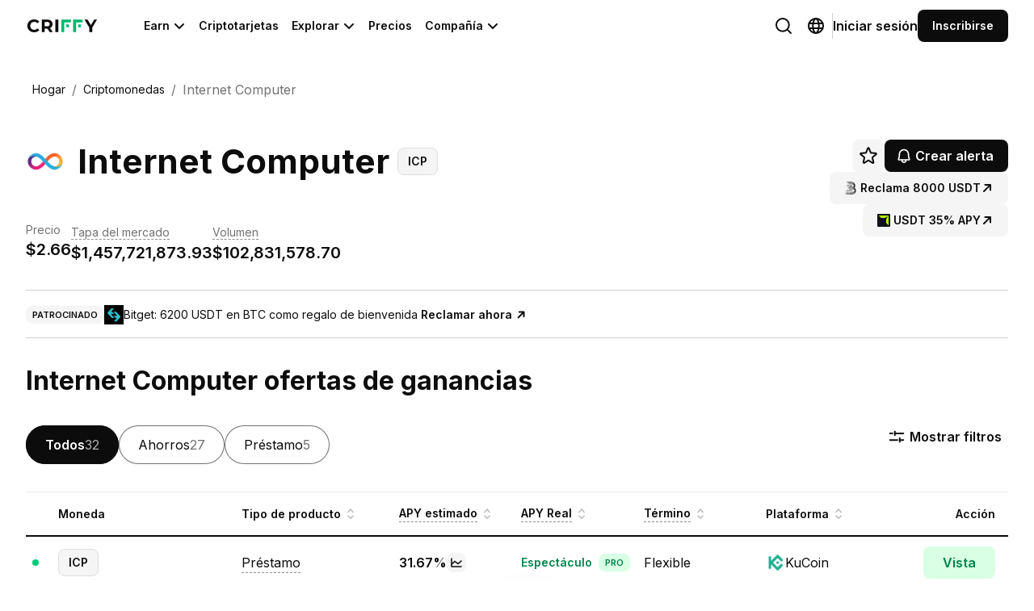

--- FILE ---
content_type: text/html; charset=utf-8
request_url: https://criffy.com/es-ES/currencies/internet-computer
body_size: 56023
content:
<!DOCTYPE html><html lang="es-ES"><head><meta charSet="utf-8"/><meta name="viewport" content="width=device-width, initial-scale=1"/><link rel="icon" href="/favicon.ico"/><link rel="apple-touch-icon" sizes="180x180" href="/apple-touch-icon.png"/><link rel="icon" type="image/png" sizes="32x32" href="/favicon-32x32.png"/><link rel="icon" type="image/png" sizes="16x16" href="/favicon-16x16.png"/><link rel="manifest" href="/site.webmanifest"/><link rel="mask-icon" href="/safari-pinned-tab.svg" color="#7eb56b"/><meta name="msapplication-TileColor" content="#00a300"/><meta name="theme-color" content="#ffffff"/><meta name="yandex-verification" content="846532c59fafd122"/><meta name="facebook-domain-verification" content="631bszp96y4q4rrojnyw7bke85sxdl"/><title>Gana Internet Computer (ICP): Staking &amp; DeFi | Criffy</title><meta name="description" content="Gane Internet Computer a través de ahorros, apuestas, DeFi o préstamos. Obtenga ICP precio en USD y capitalización de mercado."/><link rel="canonical" href="https://criffy.com/es-ES/currencies/internet-computer"/><link rel="alternate" hrefLang="en" href="https://criffy.com/currencies/internet-computer"/><link rel="alternate" hrefLang="ru" href="https://criffy.com/ru/currencies/internet-computer"/><link rel="alternate" hrefLang="zh-CN" href="https://criffy.com/zh-CN/currencies/internet-computer"/><link rel="alternate" hrefLang="de" href="https://criffy.com/de/currencies/internet-computer"/><link rel="alternate" hrefLang="fr" href="https://criffy.com/fr/currencies/internet-computer"/><link rel="alternate" hrefLang="it" href="https://criffy.com/it/currencies/internet-computer"/><link rel="alternate" hrefLang="pt-PT" href="https://criffy.com/pt-PT/currencies/internet-computer"/><link rel="alternate" hrefLang="pt-BR" href="https://criffy.com/pt-BR/currencies/internet-computer"/><link rel="alternate" hrefLang="es-ES" href="https://criffy.com/es-ES/currencies/internet-computer"/><meta property="og:type" content="website"/><meta property="og:title" content="Gana Internet Computer (ICP): Staking &amp; DeFi | Criffy"/><meta property="og:description" content="Gane Internet Computer a través de ahorros, apuestas, DeFi o préstamos. Obtenga ICP precio en USD y capitalización de mercado."/><meta property="og:site_name" content="Criffy"/><meta property="og:image" content="/_next/static/media/homepage.666d4c78.png"/><meta property="og:url" content="https://criffy.com/es-ES/currencies/internet-computer"/><meta property="twitter:title" content="Gana Internet Computer (ICP): Staking &amp; DeFi | Criffy"/><meta property="twitter:description" content="Gane Internet Computer a través de ahorros, apuestas, DeFi o préstamos. Obtenga ICP precio en USD y capitalización de mercado."/><meta property="twitter:card" content="summary_large_image"/><meta property="twitter:site" content="@CriffyGlobal"/><meta property="twitter:image" content="/_next/static/media/homepage.666d4c78.png"/><meta property="twitter:url" content="https://criffy.com/es-ES/currencies/internet-computer"/><meta name="next-head-count" content="36"/><link rel="preload" href="/_next/static/media/e4af272ccee01ff0-s.p.woff2" as="font" type="font/woff2" crossorigin="anonymous" data-next-font="size-adjust"/><link rel="preload" href="/_next/static/css/a45a58794dcb7648.css" as="style"/><link rel="stylesheet" href="/_next/static/css/a45a58794dcb7648.css" data-n-g=""/><link rel="preload" href="/_next/static/css/91daf033472ffa1c.css" as="style"/><link rel="stylesheet" href="/_next/static/css/91daf033472ffa1c.css" data-n-p=""/><link rel="preload" href="/_next/static/css/1df953cfeddf87ff.css" as="style"/><link rel="stylesheet" href="/_next/static/css/1df953cfeddf87ff.css"/><noscript data-n-css=""></noscript><script defer="" nomodule="" src="/_next/static/chunks/polyfills-78c92fac7aa8fdd8.js"></script><script defer="" src="/_next/static/chunks/2496.a716b6b70d2f57aa.js"></script><script defer="" src="/_next/static/chunks/9908.59a24fd0aa702a5a.js"></script><script src="/_next/static/chunks/webpack-ddd93684c4dfc34d.js" defer=""></script><script src="/_next/static/chunks/framework-8964cf834c30d591.js" defer=""></script><script src="/_next/static/chunks/main-6f53e645cc8adccf.js" defer=""></script><script src="/_next/static/chunks/pages/_app-940113ddc72c2852.js" defer=""></script><script src="/_next/static/chunks/3635-557e09f0998e1418.js" defer=""></script><script src="/_next/static/chunks/471-17842ceddeb22c3e.js" defer=""></script><script src="/_next/static/chunks/3439-99e6844cc94e6d55.js" defer=""></script><script src="/_next/static/chunks/2725-35f979f39fadde06.js" defer=""></script><script src="/_next/static/chunks/717-28b27288669815cf.js" defer=""></script><script src="/_next/static/chunks/58-a71c57af441302e8.js" defer=""></script><script src="/_next/static/chunks/4052-ceddda4469a3a238.js" defer=""></script><script src="/_next/static/chunks/1994-4ecdf67202f396ed.js" defer=""></script><script src="/_next/static/chunks/7033-8bc504505a60c5db.js" defer=""></script><script src="/_next/static/chunks/pages/currencies/%5Bslug%5D-54774baa23b3e8e7.js" defer=""></script><script src="/_next/static/sv6RqnPmJ5RDo8-nbcz9v/_buildManifest.js" defer=""></script><script src="/_next/static/sv6RqnPmJ5RDo8-nbcz9v/_ssgManifest.js" defer=""></script></head><body><div id="__next"><div class="antialiased __className_e8ce0c"><div style="position:relative;z-index:100"></div><div></div><div id="header" class="sticky left-0 right-0 z-10 border-b transition border-transparent" style="top:0"><div style="grid-template-columns:auto 1fr" class="relative grid items-center justify-between gap-12 py-1 lg:py-3 mx-auto w-full max-w-[1376px] px-4 lg:px-8"><a class="-m-1 block rounded-lg p-1 transition-opacity hover:opacity-60" href="/es-ES"><svg fill="none" xmlns="http://www.w3.org/2000/svg" viewBox="0 0 90 16" width="90px"><title>Criffy logo</title><path d="M10.2269 16c-1.57531 0-3.00339-.3389-4.28424-1.0166-1.26613-.6924-2.26726-1.6427-3.00338-2.8508-.7214-1.2228-1.0821-2.60037-1.0821-4.1326 0-1.53223.3607-2.90239 1.0821-4.1105.73612-1.22283 1.73725-2.17311 3.00338-2.85083C7.22351.34623 8.65895 0 10.249 0c1.3397 0 2.547.23573 3.6217.70718 1.0895.47146 2.0022 1.14917 2.7384 2.03315l-2.2967 2.12155c-1.0453-1.2081-2.3409-1.81216-3.8868-1.81216-.95692 0-1.81082.21363-2.56166.64089-.75085.41252-1.33975.99447-1.7667 1.74585C5.68501 6.18785 5.4789 7.04236 5.4789 8s.20611 1.81215.61834 2.5635c.42695.7514 1.01585 1.3407 1.7667 1.768.75084.4125 1.60474.6188 2.56166.6188 1.5459 0 2.8415-.6114 3.8868-1.8343l2.2967 2.1216c-.7362.8987-1.6489 1.5838-2.7384 2.0552-1.0895.4715-2.3041.7072-3.6438.7072ZM29.5405 15.7348l-2.9813-4.3094H23.2687v4.3094h-3.5775V.2652h6.6913c1.3692 0 2.5544.22835 3.5555.68508 1.0158.45672 1.7961 1.10497 2.3409 1.94475.5447.83978.8171 1.83425.8171 2.98342 0 1.14917-.2798 2.14365-.8392 2.98343-.5448.82504-1.325 1.45852-2.3409 1.90052l3.4671 4.9724h-3.8425Zm-.0663-9.85635c0-.86924-.2797-1.53223-.8391-1.98895-.5595-.47145-1.3766-.70718-2.4513-.70718h-2.9151v5.39227h2.9151c1.0747 0 1.8918-.23573 2.4513-.70719.5594-.47145.8391-1.13443.8391-1.98895ZM36.5966.2652h3.5776v15.4696h-3.5776V.2652ZM82.1361 10.2541v5.4807h-3.5775v-5.5249L72.5739.2652h3.7984l4.1296 6.87292L84.6316.26519h3.5113l-6.0068 9.98891Z" fill="#0C0C0C"></path><path fill-rule="evenodd" clip-rule="evenodd" d="M47.5727 3.80473V15.7348h-3.5776V.26514h11.6823v3.53959h-8.1047Zm2.4562 5.96454h3.5775v-3.58h-3.5775v3.58Zm12.1619-5.96454V15.7348h-3.5775V.26514h11.6822v3.53959h-8.1047Zm2.4563 5.96454h3.5776v-3.58h-3.5776v3.58Z" fill="#00B76C"></path></svg></a><div class="hidden lg:block"><div class="flex items-center justify-between gap-4"><nav class="flex items-center gap-4"><button class="grid cursor-default items-center gap-1 whitespace-nowrap rounded-lg px-2 py-1 text-sm font-semibold text-gray-1900 hover:text-gray-1100" style="grid-template-columns:1fr 16px"><span>Earn</span><svg fill="none" xmlns="http://www.w3.org/2000/svg" viewBox="0 0 24 24" width="100%" class="transition-transform"><path d="M19.5 9 12 16.5 4.5 9" stroke="currentColor" stroke-width="2" stroke-linecap="round" stroke-linejoin="round" vector-effect="non-scaling-stroke"></path></svg></button><a href="/es-ES/cards" class="relative block w-full cursor-pointer whitespace-nowrap rounded-lg px-2 py-1 text-sm font-semibold text-gray-1900 hover:text-gray-1100 transition-colors">Criptotarjetas</a><button class="grid cursor-default items-center gap-1 whitespace-nowrap rounded-lg px-2 py-1 text-sm font-semibold text-gray-1900 hover:text-gray-1100" style="grid-template-columns:1fr 16px"><span>Explorar</span><svg fill="none" xmlns="http://www.w3.org/2000/svg" viewBox="0 0 24 24" width="100%" class="transition-transform"><path d="M19.5 9 12 16.5 4.5 9" stroke="currentColor" stroke-width="2" stroke-linecap="round" stroke-linejoin="round" vector-effect="non-scaling-stroke"></path></svg></button><a href="/es-ES/pricing" class="relative block w-full cursor-pointer whitespace-nowrap rounded-lg px-2 py-1 text-sm font-semibold text-gray-1900 hover:text-gray-1100 transition-colors">Precios</a><button class="grid cursor-default items-center gap-1 whitespace-nowrap rounded-lg px-2 py-1 text-sm font-semibold text-gray-1900 hover:text-gray-1100" style="grid-template-columns:1fr 16px"><span>Compañía</span><svg fill="none" xmlns="http://www.w3.org/2000/svg" viewBox="0 0 24 24" width="100%" class="transition-transform"><path d="M19.5 9 12 16.5 4.5 9" stroke="currentColor" stroke-width="2" stroke-linecap="round" stroke-linejoin="round" vector-effect="non-scaling-stroke"></path></svg></button></nav><div class="flex items-center gap-4"><div><button aria-label="Change language" type="button" class="group/button relative block w-full rounded-lg transition outline-none focus:ring p-2 bg-transparent text-gray-1900 dark:bg-transparent dark:text-gray-1000 hover:bg-transparent hover:text-gray-1100 active:bg-transparent active:text-gray-1500 dark:hover:bg-transparent dark:hover:text-white dark:active:bg-transparent dark:active:text-gray-500 cursor-pointer"><span class="grid" style="grid-template-columns:24px"><svg fill="none" xmlns="http://www.w3.org/2000/svg" viewBox="0 0 32 32" width="100%"><path d="M14.5 25C20.299 25 25 20.299 25 14.5 25 8.70101 20.299 4 14.5 4 8.70101 4 4 8.70101 4 14.5 4 20.299 8.70101 25 14.5 25ZM21.925 21.925 28 28" stroke="currentColor" vector-effect="non-scaling-stroke" stroke-width="2" stroke-linecap="round" stroke-linejoin="round"></path></svg></span></button></div><div><button aria-label="Change language" type="button" class="group/button relative block w-full rounded-lg transition outline-none focus:ring p-2 bg-transparent text-gray-1900 dark:bg-transparent dark:text-gray-1000 hover:bg-transparent hover:text-gray-1100 active:bg-transparent active:text-gray-1500 dark:hover:bg-transparent dark:hover:text-white dark:active:bg-transparent dark:active:text-gray-500 cursor-pointer"><span class="grid" style="grid-template-columns:24px"><svg fill="none" xmlns="http://www.w3.org/2000/svg" viewBox="0 0 32 32" width="100%"><path d="M16 28c6.6274 0 12-5.3726 12-12 0-6.62742-5.3726-12-12-12C9.37258 4 4 9.37258 4 16c0 6.6274 5.37258 12 12 12Z" stroke="currentColor" stroke-width="2" stroke-miterlimit="10" vector-effect="non-scaling-stroke"></path><path d="M4.6875 12h22.625M4.6875 20h22.625" stroke="currentColor" stroke-width="2" stroke-linecap="round" stroke-linejoin="round" vector-effect="non-scaling-stroke"></path><path d="M16 27.675c2.7614 0 5-5.2271 5-11.675 0-6.44793-2.2386-11.675-5-11.675S11 9.55207 11 16c0 6.4479 2.2386 11.675 5 11.675Z" stroke="currentColor" stroke-width="2" stroke-miterlimit="10" vector-effect="non-scaling-stroke"></path></svg></span></button></div><div class="h-8 border-l border-gray-400"></div><div class=""><a href="/es-ES/auth/login" class="group/button relative block cursor-pointer whitespace-nowrap rounded-lg font-semibold transition text-sm lg:text-base text-gray-1900 hover:text-gray-1200 focus:outline-offset-4 active:text-gray-1500"><span class="flex items-center justify-around space-x-1"><span class="block whitespace-nowrap">Iniciar sesión</span></span></a></div><div><a href="/es-ES/auth/register" class="group/button relative block w-full whitespace-nowrap rounded-lg border-2 font-semibold transition cursor-pointer focus:ring px-3 py-2 text-sm border-transparent bg-gray-1900 text-white hover:bg-gray-1500 active:bg-gray-1700"><span class="grid items-center justify-center gap-1" style="grid-template-columns:auto"><span class="block whitespace-nowrap px-1">Inscribirse</span></span></a></div></div></div></div><div class="lg:hidden"><div class="flex justify-end gap-2"><div><button aria-label="Search" type="button" class="group/button relative block w-full rounded-lg transition outline-none focus:ring p-3 bg-transparent text-gray-1900 dark:bg-transparent dark:text-gray-1000 hover:bg-transparent hover:text-gray-1100 active:bg-transparent active:text-gray-1500 dark:hover:bg-transparent dark:hover:text-white dark:active:bg-transparent dark:active:text-gray-500 cursor-pointer"><span class="grid" style="grid-template-columns:24px"><svg fill="none" xmlns="http://www.w3.org/2000/svg" viewBox="0 0 32 32" width="100%"><path d="M14.5 25C20.299 25 25 20.299 25 14.5 25 8.70101 20.299 4 14.5 4 8.70101 4 4 8.70101 4 14.5 4 20.299 8.70101 25 14.5 25ZM21.925 21.925 28 28" stroke="currentColor" vector-effect="non-scaling-stroke" stroke-width="2" stroke-linecap="round" stroke-linejoin="round"></path></svg></span></button></div><div><button aria-label="Menu" type="button" class="group/button relative block w-full rounded-lg transition outline-none focus:ring p-3 bg-transparent text-gray-1900 dark:bg-transparent dark:text-gray-1000 hover:bg-transparent hover:text-gray-1100 active:bg-transparent active:text-gray-1500 dark:hover:bg-transparent dark:hover:text-white dark:active:bg-transparent dark:active:text-gray-500 cursor-pointer"><span class="grid" style="grid-template-columns:24px"><svg fill="none" xmlns="http://www.w3.org/2000/svg" viewBox="0 0 32 32" width="100%"><path d="M5 16h22M5 8h22M5 24h22" stroke="currentColor" vector-effect="non-scaling-stroke" stroke-width="2" stroke-linecap="round" stroke-linejoin="round"></path></svg></span></button></div></div></div></div></div><!--$--><div><script>(() => {
                if (typeof window === 'undefined') return

                const mql = window.matchMedia('(prefers-color-scheme: dark)')
                const theme = mql.matches === true ? 'dark' : 'light'
                document.documentElement.classList.add('theme-' + theme)
              })()</script><div><div class="flex flex-col pt-6 pb-12 md:pt-8 xs:pb-16 lg:pb-24 overflow-x-hidden mx-auto w-full max-w-[1376px] px-4 lg:px-8"><div class="flex flex-row items-center"><div><a href="/es-ES" type="button" class="group/button relative block w-full rounded-lg transition text-gray-1900 outline-none focus:ring-3 hover:text-[#656565] focus:text-gray-1900 active:text-gray-1500 text-sm py-1 px-2"><span class="truncate">Hogar</span></a></div><div class="text-gray-1000">/</div><div><a href="/es-ES/cryptocurrencies" type="button" class="group/button relative block w-full rounded-lg transition text-gray-1900 outline-none focus:ring-3 hover:text-[#656565] focus:text-gray-1900 active:text-gray-1500 text-sm py-1 px-2"><span class="truncate">Criptomonedas</span></a></div><div class="text-gray-1000">/</div><div class="ml-2 overflow-hidden text-ellipsis whitespace-nowrap text-gray-1000">Internet Computer</div></div><div class="mt-8 pb-6 xs:mt-12 xs:pb-8"><div class="grid gap-x-6 gap-y-6 xs:gap-y-8 lg:grid-cols-[minmax(0,1fr)_auto]"><div class="flex flex-row items-center mb-2 xs:mb-4"><div class="relative mr-2 h-8 w-8 shrink-0 overflow-hidden rounded-full xs:mr-4 xs:h-12 xs:w-12"><img alt="Internet Computer" loading="lazy" decoding="async" data-nimg="fill" style="position:absolute;height:100%;width:100%;left:0;top:0;right:0;bottom:0;color:transparent" sizes="100vw" srcSet="/_next/image?url=https%3A%2F%2Fs03.criffy.com%2Fcurrencies%2Fsmall_internet_computer_774b05cb9d.png&amp;w=600&amp;q=75 600w, /_next/image?url=https%3A%2F%2Fs03.criffy.com%2Fcurrencies%2Fsmall_internet_computer_774b05cb9d.png&amp;w=1200&amp;q=75 1200w" src="/_next/image?url=https%3A%2F%2Fs03.criffy.com%2Fcurrencies%2Fsmall_internet_computer_774b05cb9d.png&amp;w=1200&amp;q=75"/></div><h1 class="text-3xl-responsive flex items-center">Internet Computer<!-- --> <div style="grid-template-columns:auto" class="grid w-fit items-center justify-around gap-1 rounded-lg border font-semibold bg-gray-100 text-gray-1900 border-gray-300 py-1.5 px-3 text-sm"><span class="block whitespace-nowrap">ICP</span></div><span class="invisible"> <!-- -->hacer stake</span></h1></div><div class="flex w-full flex-col gap-3 xs:flex-row lg:col-[2] lg:row-span-2"><div class="flex flex-wrap gap-6 lg:flex-col"><div class="flex justify-start gap-3  md:justify-end"><div class="relative flex "><div><button type="button" class="group/button relative block w-full rounded-lg transition outline-none focus:ring p-2 bg-gray-100 text-gray-1900 dark:bg-gray-1800 dark:text-gray-1000 hover:bg-gray-200 hover:text-gray-1100 active:bg-gray-300 active:text-gray-1500 dark:hover:bg-gray-1700 dark:hover:text-white dark:active:bg-gray-1600 dark:active:text-gray-500 cursor-pointer"><span class="grid" style="grid-template-columns:24px"><svg width="24" height="24" viewBox="0 0 24 24" fill="none" xmlns="http://www.w3.org/2000/svg" class="group-hover/button:text-gray-1900"><path d="M12.4127 17.8781L17.1377 20.8781C17.7471 21.2625 18.4971 20.6906 18.319 19.9875L16.9502 14.6063C16.9132 14.4571 16.9191 14.3005 16.9672 14.1546C17.0153 14.0086 17.1037 13.8792 17.2221 13.7813L21.4596 10.2469C22.0127 9.78752 21.7315 8.8594 21.0096 8.81252L15.4784 8.45627C15.3274 8.44749 15.1823 8.39494 15.0608 8.30503C14.9393 8.21513 14.8466 8.09177 14.794 7.95002L12.7315 2.75627C12.6769 2.60618 12.5774 2.47653 12.4466 2.38491C12.3158 2.29329 12.16 2.24414 12.0002 2.24414C11.8405 2.24414 11.6847 2.29329 11.5539 2.38491C11.423 2.47653 11.3236 2.60618 11.269 2.75627L9.20649 7.95002C9.15392 8.09177 9.06121 8.21513 8.93967 8.30503C8.81813 8.39494 8.67304 8.44749 8.52212 8.45627L2.99087 8.81252C2.26899 8.8594 1.98774 9.78752 2.54087 10.2469L6.77837 13.7813C6.8968 13.8792 6.98516 14.0086 7.03327 14.1546C7.08137 14.3005 7.08725 14.4571 7.05024 14.6063L5.78462 19.5938C5.56899 20.4375 6.46899 21.1219 7.19087 20.6625L11.5877 17.8781C11.711 17.7997 11.8541 17.7581 12.0002 17.7581C12.1464 17.7581 12.2894 17.7997 12.4127 17.8781V17.8781Z" stroke="currentColor" stroke-width="2" stroke-linecap="round" stroke-linejoin="round"></path></svg></span></button></div></div><a class="grid grid-cols-1 items-center gap-2 lg:inline-flex group/link" href="/es-ES/auth/register"><div class="flex"><button data-gtm="open-create-alert-popup" type="button" class="group/button relative block w-full rounded-lg border-2 font-semibold transition outline-none focus-visible:ring-2 px-3 py-1.5 border-transparent bg-gray-1900 text-white hover:bg-gray-1500 active:bg-gray-1700 cursor-pointer"><span class="grid items-center justify-around gap-1" style="grid-template-columns:16px 1fr"><svg width="20" viewBox="0 0 24 24" fill="none" xmlns="http://www.w3.org/2000/svg" style="display:inline"><path d="M5.26873 9.7501C5.26748 8.86096 5.44216 7.98035 5.78269 7.15901C6.12323 6.33766 6.6229 5.5918 7.25293 4.96438C7.88296 4.33697 8.63089 3.84041 9.45364 3.50329C10.2764 3.16617 11.1577 2.99516 12.0469 3.0001C15.7594 3.02823 18.7312 6.1126 18.7312 9.83448V10.5001C18.7312 13.8564 19.4344 15.8064 20.0531 16.8751C20.1188 16.9889 20.1535 17.118 20.1536 17.2494C20.1537 17.3809 20.1193 17.51 20.0538 17.624C19.9883 17.7379 19.894 17.8326 19.7803 17.8986C19.6667 17.9647 19.5377 17.9996 19.4062 18.0001H4.59373C4.4623 17.9996 4.33331 17.9647 4.21966 17.8986C4.10601 17.8326 4.01171 17.7379 3.94619 17.624C3.88068 17.51 3.84626 17.3809 3.84637 17.2494C3.84649 17.118 3.88114 16.9889 3.94686 16.8751C4.56561 15.8064 5.26873 13.8564 5.26873 10.5001V9.7501Z" stroke="currentColor" stroke-width="2" stroke-linecap="round" stroke-linejoin="round"></path><path d="M9 18V18.75C9 19.5456 9.31607 20.3087 9.87868 20.8713C10.4413 21.4339 11.2044 21.75 12 21.75C12.7956 21.75 13.5587 21.4339 14.1213 20.8713C14.6839 20.3087 15 19.5456 15 18.75V18" stroke="currentColor" stroke-width="2" stroke-linecap="round" stroke-linejoin="round"></path></svg><span class="block px-1">Crear alerta</span></span></button></div></a></div><div class="flex flex-wrap gap-3 lg:flex-col lg:items-end"><div><a href="https://www.bitmart.com/invite/HtCtth/es-ES" data-gtm="ad-buy-button" rel="sponsored" target="_blank" class="group/button relative block w-full whitespace-nowrap rounded-lg border-2 font-semibold transition cursor-pointer focus:ring px-3 py-2 text-sm border-transparent bg-gray-100 text-gray-1900 hover:bg-gray-200 active:bg-gray-300"><span class="grid items-center justify-center gap-1" style="grid-template-columns:auto"><span class="block whitespace-nowrap px-1"><span class="flex items-center gap-1"><img alt="bitmart.png" loading="lazy" width="16" height="16" decoding="async" data-nimg="1" class="relative mr-1 h-4 w-4 flex-none overflow-hidden" style="color:transparent" src="https://s03.criffy.com/small_bitmart_a4e00f1dbc.png"/>Reclama 8000 USDT<svg fill="none" xmlns="http://www.w3.org/2000/svg" viewBox="0 0 32 32" width="100%" class="h-4 w-4 flex-none"><path d="M8 24 24 8M11 8h13v13" stroke="currentColor" vector-effect="non-scaling-stroke" stroke-width="2" stroke-linecap="round" stroke-linejoin="round"></path></svg></span></span></span></a></div><div><a href="https://app.earnpark.com/r?p=mVP267sh" data-gtm="ad-gaming-button" rel="sponsored" target="_blank" class="group/button relative block w-full whitespace-nowrap rounded-lg border-2 font-semibold transition cursor-pointer focus:ring px-3 py-2 text-sm border-transparent bg-gray-100 text-gray-1900 hover:bg-gray-200 active:bg-gray-300"><span class="grid items-center justify-center gap-1" style="grid-template-columns:auto"><span class="block whitespace-nowrap px-1"><span class="flex items-center gap-1"><img alt="EarnPark" loading="lazy" width="16" height="16" decoding="async" data-nimg="1" class="relative mr-1 h-4 w-4 flex-none overflow-hidden" style="color:transparent" src="https://s03.criffy.com/small_earnpark_70ec3d2d1c.png"/>USDT 35% APY<svg fill="none" xmlns="http://www.w3.org/2000/svg" viewBox="0 0 32 32" width="100%" class="h-4 w-4 flex-none"><path d="M8 24 24 8M11 8h13v13" stroke="currentColor" vector-effect="non-scaling-stroke" stroke-width="2" stroke-linecap="round" stroke-linejoin="round"></path></svg></span></span></span></a></div></div></div></div><div class="hidden flex-row gap-14 md:flex"><div><div class="relative text-sm text-gray-1000">Precio</div><div class="text-lg-responsive font-semibold">$2.66</div></div><div><span class="tooltip-underline text-sm text-gray-1000">Tapa del mercado</span><div class="text-lg-responsive font-semibold">$1,457,721,873.93</div></div><div><span class="tooltip-underline text-sm text-gray-1000">Volumen</span><div class="text-lg-responsive font-semibold">$102,831,578.70</div></div></div><div class="md:hidden"><div><div class="flex w-full flex-row justify-between gap-x-2 border-b border-gray-100 py-4"><div class="relative text-sm text-gray-1000">Precio</div><div class="text-sm font-semibold">$2.66</div></div><div class="flex w-full flex-row justify-between gap-x-2 border-b border-gray-100 py-4"><span class="tooltip-underline text-sm text-gray-1000">Tapa del mercado</span><div class="text-sm font-semibold">$1,457,721,873.93</div></div><div class="flex w-full flex-row justify-between gap-x-2 border-b border-gray-100 py-4"><span class="tooltip-underline text-sm text-gray-1000">Volumen</span><div class="text-sm font-semibold">$102,831,578.70</div></div></div></div></div></div><div class="border-t border-b border-gray-400"><div style="padding:0" class="mx-auto w-full max-w-[1376px] px-4 lg:px-8"><div class="py-4" data-gtm="ad-content-block"><a target="_blank" rel="sponsored" class="grid grid-cols-1 items-center gap-2 lg:inline-flex group/link" href="https://partner.bitget.com/bg/W0Z0UA"><div class="flex items-center gap-2"><div style="grid-template-columns:auto" class="text-[11px] font-semibold uppercase leading-[18px] text-gray-1000 grid w-fit items-center justify-around gap-1 rounded-lg border font-semibold bg-gray-100 text-gray-1900 border-gray-300 border-none py-0.5 px-2 text-[11px] leading-[18px]"><span class="block whitespace-nowrap">Patrocinado</span></div><img alt="bitget.png" loading="lazy" width="24" height="24" decoding="async" data-nimg="1" class="h-6 w-6" style="color:transparent" src="https://s03.criffy.com/small_bitget_36c24316ed.png"/><div class="block lg:hidden "><div class="flex items-center text-sm font-semibold"><div>Reclamar ahora</div><svg fill="none" xmlns="http://www.w3.org/2000/svg" viewBox="0 0 32 32" width="14" height="14" class="ml-1 -rotate-45 transition-transform group-hover/link:translate-x-1 group-hover/link:-translate-y-1"><path d="M5 16h22M18 7l9 9-9 9" stroke="currentColor" stroke-width="2" stroke-linecap="round" stroke-linejoin="round" vector-effect="non-scaling-stroke"></path></svg></div></div></div><div class="text-sm">Bitget: 6200 USDT en BTC como regalo de bienvenida<!-- --> <span class="hidden lg:inline-block"><div class="flex items-center font-semibold"><div>Reclamar ahora</div><svg fill="none" xmlns="http://www.w3.org/2000/svg" viewBox="0 0 32 32" width="14" height="14" class="ml-1 -rotate-45 transition-transform group-hover/link:translate-x-1 group-hover/link:-translate-y-1"><path d="M5 16h22M18 7l9 9-9 9" stroke="currentColor" stroke-width="2" stroke-linecap="round" stroke-linejoin="round" vector-effect="non-scaling-stroke"></path></svg></div></span></div></a></div></div></div><h2 class="text-2xl-responsive mb-6 pt-6 font-bold xs:mb-8 xs:pt-8">Internet Computer ofertas de ganancias</h2><div><div class="flex justify-between gap-y-6 md:mb-8 md:flex-wrap lg:flex-nowrap md:mb-8"><div class="flex gap-2 overflow-x-auto py-0.5 md:mx-0 md:w-full whitespace-nowrap style_scrollTabs__c1rC9"><button class="shadow-[inset_0_0_0_1px] flex cursor-pointer items-center gap-2 rounded-[24px] px-4 py-2.5 text-sm outline-none transition-colors transition-shadow xs:py-3 xs:px-6 xs:text-base bg-gray-1900 text-gray-600 shadow-gray-1900 hover:bg-gray-1500 focus:ring-2 active:bg-gray-1700"><span class="font-semibold text-white">Todos</span>32</button><button class="shadow-[inset_0_0_0_1px] flex cursor-pointer items-center gap-2 rounded-[24px] px-4 py-2.5 text-sm outline-none transition-colors transition-shadow xs:py-3 xs:px-6 xs:text-base text-gray-1000 shadow-[#727272]  hover:shadow-[inset_0_0_0_2px] focus:ring-2 active:shadow-gray-1900"><span class="text-gray-1900">Ahorros</span>27</button><button class="shadow-[inset_0_0_0_1px] flex cursor-pointer items-center gap-2 rounded-[24px] px-4 py-2.5 text-sm outline-none transition-colors transition-shadow xs:py-3 xs:px-6 xs:text-base text-gray-1000 shadow-[#727272]  hover:shadow-[inset_0_0_0_2px] focus:ring-2 active:shadow-gray-1900"><span class="text-gray-1900">Préstamo</span>5</button></div><div class="flex cursor-pointer hidden md:flex"><div class=""><button class="group/button px-2 py-1 relative block  whitespace-nowrap rounded-lg font-semibold transition text-sm lg:text-base text-gray-1900 hover:text-gray-1200 focus:outline-offset-4 active:text-gray-1500 cursor-pointer focus:ring"><span class="flex items-center justify-around space-x-1"><div class="w-4 xs:w-6"><svg width="100%" viewBox="0 0 24 24" fill="none" xmlns="http://www.w3.org/2000/svg"><path d="M12.75 16.125H3.75" stroke="currentColor" stroke-width="2" stroke-linecap="round" stroke-linejoin="round"></path><path d="M20.25 16.125H15.75" stroke="currentColor" stroke-width="2" stroke-linecap="round" stroke-linejoin="round"></path><path d="M6.75 7.875H3.75" stroke="currentColor" stroke-width="2" stroke-linecap="round" stroke-linejoin="round"></path><path d="M20.25 7.875H9.75" stroke="currentColor" stroke-width="2" stroke-linecap="round" stroke-linejoin="round"></path><path d="M9.75 5.625V10.125" stroke="currentColor" stroke-width="2" stroke-linecap="round" stroke-linejoin="round"></path><path d="M15.75 18.375V13.875" stroke="currentColor" stroke-width="2" stroke-linecap="round" stroke-linejoin="round"></path></svg></div><span class="block whitespace-nowrap"><div class="flex items-center">Mostrar filtros</div></span></span></button></div></div></div><div class="my-6 flex gap-2 xs:mb-8 md:hidden"><div class="hidden items-center gap-x-2 gap-y-3 md:flex md:flex-wrap"><button aria-expanded="false" aria-haspopup="dialog" class="grid grid-cols-[1fr_auto] items-center justify-between gap-2 h-10 cursor-pointer rounded-[20px] bg-gray-100 px-4 outline-none focus:ring text-sm text-gray-1000 active:bg-gray-300 hover:bg-[#EAEAEA] transition-colors"><div class="flex min-w-0 gap-1"><div class="truncate"><span>Estado</span></div></div><div class="ml-auto flex items-center gap-1"><span class="h-4 w-4 transition-colors hover:text-black"><svg fill="none" xmlns="http://www.w3.org/2000/svg" viewBox="0 0 24 24" width="100%" class="h-4 w-4"><path d="M19.5 9 12 16.5 4.5 9" stroke="currentColor" stroke-width="2" stroke-linecap="round" stroke-linejoin="round" vector-effect="non-scaling-stroke"></path></svg></span></div></button><button aria-expanded="false" aria-haspopup="dialog" class="grid grid-cols-[1fr_auto] items-center justify-between gap-2 h-10 cursor-pointer rounded-[20px] bg-gray-100 px-4 outline-none focus:ring text-sm text-gray-1000 active:bg-gray-300 hover:bg-[#EAEAEA] transition-colors"><div class="flex min-w-0 gap-1"><div class="truncate"><span>Término</span></div></div><div class="ml-auto flex items-center gap-1"><span class="h-4 w-4 transition-colors hover:text-black"><svg fill="none" xmlns="http://www.w3.org/2000/svg" viewBox="0 0 24 24" width="100%" class="h-4 w-4"><path d="M19.5 9 12 16.5 4.5 9" stroke="currentColor" stroke-width="2" stroke-linecap="round" stroke-linejoin="round" vector-effect="non-scaling-stroke"></path></svg></span></div></button><div><div aria-expanded="false" aria-haspopup="dialog"><button class="grid grid-cols-[1fr_auto] items-center justify-between gap-2 h-10 cursor-pointer rounded-[20px] bg-gray-100 px-4 outline-none focus:ring text-sm text-gray-1000 active:bg-gray-300 hover:bg-[#EAEAEA] transition-colors w-full"><div class="flex min-w-0"><div class="truncate"><span>Plataforma</span></div></div><div class="ml-auto flex items-center gap-1"><span class="h-4 w-4 transition-colors hover:text-black"><svg fill="none" xmlns="http://www.w3.org/2000/svg" viewBox="0 0 24 24" width="100%" class="h-4 w-4"><path d="M19.5 9 12 16.5 4.5 9" stroke="currentColor" stroke-width="2" stroke-linecap="round" stroke-linejoin="round" vector-effect="non-scaling-stroke"></path></svg></span></div></button></div></div><div class=""><button class="group/button px-2 py-1 relative block  whitespace-nowrap rounded-lg font-semibold transition text-base text-gray-1900 cursor-default opacity-30" disabled=""><span class="flex items-center justify-around space-x-1"><span class="block whitespace-nowrap">Borrar todo</span></span></button></div></div><div class="flex md:hidden"><div class="flex items-center space-x-4"><div class=""><button class="group/button px-2 py-1 relative block  whitespace-nowrap rounded-lg font-semibold transition text-sm lg:text-base text-gray-1900 hover:text-gray-1200 focus:outline-offset-4 active:text-gray-1500 cursor-pointer focus:ring"><span class="flex items-center justify-around space-x-1"><div class="w-4 xs:w-6"><svg width="100%" viewBox="0 0 24 24" fill="none" xmlns="http://www.w3.org/2000/svg" class=""><path d="M15.375 9L12 5.25L8.625 9" stroke="currentColor" stroke-width="2" stroke-linecap="round" stroke-linejoin="round"></path><path d="M15.375 15L12 18.75L8.625 15" stroke="currentColor" stroke-width="2" stroke-linecap="round" stroke-linejoin="round"></path></svg></div><span class="block whitespace-nowrap">Ordenar</span></span></button></div><div class="h-6 w-[1px] bg-gray-400"></div><div class="flex cursor-pointer"><div class=""><button class="group/button px-2 py-1 relative block  whitespace-nowrap rounded-lg font-semibold transition text-sm lg:text-base text-gray-1900 hover:text-gray-1200 focus:outline-offset-4 active:text-gray-1500 cursor-pointer focus:ring"><span class="flex items-center justify-around space-x-1"><div class="w-4 xs:w-6"><svg width="100%" viewBox="0 0 24 24" fill="none" xmlns="http://www.w3.org/2000/svg"><path d="M12.75 16.125H3.75" stroke="currentColor" stroke-width="2" stroke-linecap="round" stroke-linejoin="round"></path><path d="M20.25 16.125H15.75" stroke="currentColor" stroke-width="2" stroke-linecap="round" stroke-linejoin="round"></path><path d="M6.75 7.875H3.75" stroke="currentColor" stroke-width="2" stroke-linecap="round" stroke-linejoin="round"></path><path d="M20.25 7.875H9.75" stroke="currentColor" stroke-width="2" stroke-linecap="round" stroke-linejoin="round"></path><path d="M9.75 5.625V10.125" stroke="currentColor" stroke-width="2" stroke-linecap="round" stroke-linejoin="round"></path><path d="M15.75 18.375V13.875" stroke="currentColor" stroke-width="2" stroke-linecap="round" stroke-linejoin="round"></path></svg></div><span class="block whitespace-nowrap"><div class="flex items-center">Filtro</div></span></span></button></div></div></div></div></div><div><div class="flex flex-col gap-4 md:hidden"><div class="rounded-2xl border-2 border-gray-1900 p-4"><div class="mb-2 flex flex-wrap gap-1"><a href="/es-ES/currencies/internet-computer"><div style="grid-template-columns:auto" class="grid w-fit items-center justify-around gap-1 rounded-lg border font-semibold bg-gray-100 text-gray-1900 border-gray-300 py-1.5 px-3 text-sm cursor-pointer hover:bg-gray-200 active:bg-gray-300 focus:ring" tabindex="34"><span class="block whitespace-nowrap">ICP</span></div></a></div><div class="grid grid-cols-2 gap-2 py-1.5 text-sm mt-0.5 items-center"><span class="break-words text-gray-800">Est. APY</span><span class="break-words text-base"><div class="flex gap-2 font-semibold"><div class="font-semibold">31.67<!-- -->%</div><div class="truncate"><div class=""><div class="w-fit"><button type="button" class="group/button relative block w-full rounded-lg transition outline-none focus:ring p-1 bg-gray-100 text-gray-1900 dark:bg-gray-1800 dark:text-gray-1000 hover:bg-gray-200 hover:text-gray-1100 active:bg-gray-300 active:text-gray-1500 dark:hover:bg-gray-1700 dark:hover:text-white dark:active:bg-gray-1600 dark:active:text-gray-500 cursor-pointer"><span class="grid" style="grid-template-columns:16px"><svg width="100%" viewBox="0 0 16 16" fill="none" xmlns="http://www.w3.org/2000/svg" class="h-4 w-4"><path d="M14 13H2V3" stroke="currentColor" stroke-width="1.5" stroke-linecap="round" stroke-linejoin="round"></path><path d="M14 6L10 9.5L6 6.5L2 10" stroke="currentColor" stroke-width="1.5" stroke-linecap="round" stroke-linejoin="round"></path></svg></span></button></div></div></div></div></span></div><div class="grid grid-cols-2 gap-2 py-1.5 text-sm mt-0.5 items-center"><span class="break-words text-gray-800"><span class="tooltip-underline">APY Real</span></span><span class="break-words text-base"><div class="relative [&amp;&gt;div&gt;div&gt;button]:-ml-2"><div class="blur-xl hidden"><div class="font-semibold">31.67<!-- -->%</div></div><div class="flex items-center"><div class=""><button class="group/button px-2 py-1 relative block  whitespace-nowrap rounded-lg font-semibold transition text-sm  text-green-1000 text-[#00834C] hover:text-[#006439] active:text-[#00542F] disabled:opacity-40 cursor-pointer focus:ring"><span class="flex items-center justify-around space-x-1"><span class="block whitespace-nowrap">Espectáculo</span></span></button></div><div style="grid-template-columns:auto" class="uppercase grid w-fit items-center justify-around gap-1 rounded-lg border font-semibold bg-green-100 text-green-1000 border-green-300 border-none py-0.5 px-2 text-[11px] leading-[18px]"><span class="block whitespace-nowrap">pro</span></div></div></div></span></div><div class="mt-4 w-full border-t border-t-gray-400 pb-4"></div><div class="grid grid-cols-2 gap-2 py-1.5 text-sm"><span class="break-words text-gray-800">Estado</span><span class="break-words"><div class="font-semibold text-[#00834C] text-[#00834C]">Disponible</div></span></div><div class="grid grid-cols-2 gap-2 py-1.5 text-sm"><span class="break-words text-gray-800">Tipo de producto</span><span class="break-words">Lending</span></div><div class="grid grid-cols-2 gap-2 py-1.5 text-sm"><span class="break-words text-gray-800">Término</span><span class="break-words"><div class="text-sm">Flexible</div></span></div><div class="grid grid-cols-2 gap-2 py-1.5 text-sm"><span class="break-words text-gray-800">Plataforma</span><span class="break-words"><div class="truncate truncate"><div class=""><a class="flex min-w-0 items-center gap-2 rounded outline-none focus:ring no-underline hover:no-underline active:no-underline" href="/es-ES/exchanges/kucoin"><span class="h-6 w-6 bg-cover" style="min-width:24px;background-image:url(https://s03.criffy.com/small_kucoin_6b77f09124.png)"></span><span class="min-w-0 truncate transition hover:text-[#656565]">KuCoin</span></a></div></div></span></div><div class="mt-4"><div><button type="button" class="group/button relative block w-full rounded-lg border-2 font-semibold transition outline-none focus-visible:ring-2 px-3 py-1.5 border-transparent bg-green-100 text-green-1000 hover:bg-green-200 active:bg-green-300 cursor-pointer"><span class="grid items-center justify-around gap-1" style="grid-template-columns:1fr"><span class="block px-1">Vista</span></span></button></div></div></div><div class="rounded-2xl border-2 border-gray-1900 p-4"><div class="mb-2 flex flex-wrap gap-1"><a href="/es-ES/currencies/internet-computer"><div style="grid-template-columns:auto" class="grid w-fit items-center justify-around gap-1 rounded-lg border font-semibold bg-gray-100 text-gray-1900 border-gray-300 py-1.5 px-3 text-sm cursor-pointer hover:bg-gray-200 active:bg-gray-300 focus:ring" tabindex="34"><span class="block whitespace-nowrap">ICP</span></div></a></div><div class="grid grid-cols-2 gap-2 py-1.5 text-sm mt-0.5 items-center"><span class="break-words text-gray-800">Est. APY</span><span class="break-words text-base"><div class="flex gap-2 font-semibold"><div class="font-semibold">6<!-- -->%</div><div class="truncate"><div class=""><div class="w-fit"><button type="button" class="group/button relative block w-full rounded-lg transition outline-none focus:ring p-1 bg-gray-100 text-gray-1900 dark:bg-gray-1800 dark:text-gray-1000 hover:bg-gray-200 hover:text-gray-1100 active:bg-gray-300 active:text-gray-1500 dark:hover:bg-gray-1700 dark:hover:text-white dark:active:bg-gray-1600 dark:active:text-gray-500 cursor-pointer"><span class="grid" style="grid-template-columns:16px"><svg width="100%" viewBox="0 0 16 16" fill="none" xmlns="http://www.w3.org/2000/svg" class="h-4 w-4"><path d="M14 13H2V3" stroke="currentColor" stroke-width="1.5" stroke-linecap="round" stroke-linejoin="round"></path><path d="M14 6L10 9.5L6 6.5L2 10" stroke="currentColor" stroke-width="1.5" stroke-linecap="round" stroke-linejoin="round"></path></svg></span></button></div></div></div></div></span></div><div class="grid grid-cols-2 gap-2 py-1.5 text-sm mt-0.5 items-center"><span class="break-words text-gray-800"><span class="tooltip-underline">APY Real</span></span><span class="break-words text-base"><div class="relative [&amp;&gt;div&gt;div&gt;button]:-ml-2"><div class="blur-xl hidden"><div class="font-semibold">6<!-- -->%</div></div><div class="flex items-center"><div class=""><button class="group/button px-2 py-1 relative block  whitespace-nowrap rounded-lg font-semibold transition text-sm  text-green-1000 text-[#00834C] hover:text-[#006439] active:text-[#00542F] disabled:opacity-40 cursor-pointer focus:ring"><span class="flex items-center justify-around space-x-1"><span class="block whitespace-nowrap">Espectáculo</span></span></button></div><div style="grid-template-columns:auto" class="uppercase grid w-fit items-center justify-around gap-1 rounded-lg border font-semibold bg-green-100 text-green-1000 border-green-300 border-none py-0.5 px-2 text-[11px] leading-[18px]"><span class="block whitespace-nowrap">pro</span></div></div></div></span></div><div class="mt-4 w-full border-t border-t-gray-400 pb-4"></div><div class="grid grid-cols-2 gap-2 py-1.5 text-sm"><span class="break-words text-gray-800">Estado</span><span class="break-words"><div class="font-semibold text-[#00834C] text-[#00834C]">Disponible</div></span></div><div class="grid grid-cols-2 gap-2 py-1.5 text-sm"><span class="break-words text-gray-800">Tipo de producto</span><span class="break-words">Earn</span></div><div class="grid grid-cols-2 gap-2 py-1.5 text-sm"><span class="break-words text-gray-800">Término</span><span class="break-words"><div class="text-sm">Flexible</div></span></div><div class="grid grid-cols-2 gap-2 py-1.5 text-sm"><span class="break-words text-gray-800">Plataforma</span><span class="break-words"><div class="truncate truncate"><div class=""><a class="flex min-w-0 items-center gap-2 rounded outline-none focus:ring no-underline hover:no-underline active:no-underline" href="/es-ES/exchanges/biconomy"><span class="h-6 w-6 bg-cover" style="min-width:24px;background-image:url(https://s03.criffy.com/small_biconomy_b3bd717280.png)"></span><span class="min-w-0 truncate transition hover:text-[#656565]">Biconomy</span></a></div></div></span></div><div class="mt-4"><div><button type="button" class="group/button relative block w-full rounded-lg border-2 font-semibold transition outline-none focus-visible:ring-2 px-3 py-1.5 border-transparent bg-green-100 text-green-1000 hover:bg-green-200 active:bg-green-300 cursor-pointer"><span class="grid items-center justify-around gap-1" style="grid-template-columns:1fr"><span class="block px-1">Vista</span></span></button></div></div></div><div class="rounded-2xl border-2 border-gray-1900 p-4"><div class="mb-2 flex flex-wrap gap-1"><a href="/es-ES/currencies/internet-computer"><div style="grid-template-columns:auto" class="grid w-fit items-center justify-around gap-1 rounded-lg border font-semibold bg-gray-100 text-gray-1900 border-gray-300 py-1.5 px-3 text-sm cursor-pointer hover:bg-gray-200 active:bg-gray-300 focus:ring" tabindex="34"><span class="block whitespace-nowrap">ICP</span></div></a></div><div class="grid grid-cols-2 gap-2 py-1.5 text-sm mt-0.5 items-center"><span class="break-words text-gray-800">Est. APY</span><span class="break-words text-base"><div class="flex gap-2 font-semibold"><div class="font-semibold">5<!-- -->%</div><div class="truncate"><div class=""><div class="w-fit"><button type="button" class="group/button relative block w-full rounded-lg transition outline-none focus:ring p-1 bg-gray-100 text-gray-1900 dark:bg-gray-1800 dark:text-gray-1000 hover:bg-gray-200 hover:text-gray-1100 active:bg-gray-300 active:text-gray-1500 dark:hover:bg-gray-1700 dark:hover:text-white dark:active:bg-gray-1600 dark:active:text-gray-500 cursor-pointer"><span class="grid" style="grid-template-columns:16px"><svg width="100%" viewBox="0 0 16 16" fill="none" xmlns="http://www.w3.org/2000/svg" class="h-4 w-4"><path d="M14 13H2V3" stroke="currentColor" stroke-width="1.5" stroke-linecap="round" stroke-linejoin="round"></path><path d="M14 6L10 9.5L6 6.5L2 10" stroke="currentColor" stroke-width="1.5" stroke-linecap="round" stroke-linejoin="round"></path></svg></span></button></div></div></div></div></span></div><div class="grid grid-cols-2 gap-2 py-1.5 text-sm mt-0.5 items-center"><span class="break-words text-gray-800"><span class="tooltip-underline">APY Real</span></span><span class="break-words text-base"><div class="relative [&amp;&gt;div&gt;div&gt;button]:-ml-2"><div class="blur-xl hidden"><div class="font-semibold">5<!-- -->%</div></div><div class="flex items-center"><div class=""><button class="group/button px-2 py-1 relative block  whitespace-nowrap rounded-lg font-semibold transition text-sm  text-green-1000 text-[#00834C] hover:text-[#006439] active:text-[#00542F] disabled:opacity-40 cursor-pointer focus:ring"><span class="flex items-center justify-around space-x-1"><span class="block whitespace-nowrap">Espectáculo</span></span></button></div><div style="grid-template-columns:auto" class="uppercase grid w-fit items-center justify-around gap-1 rounded-lg border font-semibold bg-green-100 text-green-1000 border-green-300 border-none py-0.5 px-2 text-[11px] leading-[18px]"><span class="block whitespace-nowrap">pro</span></div></div></div></span></div><div class="mt-4 w-full border-t border-t-gray-400 pb-4"></div><div class="grid grid-cols-2 gap-2 py-1.5 text-sm"><span class="break-words text-gray-800">Estado</span><span class="break-words"><div class="font-semibold text-[#00834C] text-[#00834C]">Disponible</div></span></div><div class="grid grid-cols-2 gap-2 py-1.5 text-sm"><span class="break-words text-gray-800">Tipo de producto</span><span class="break-words">Earn</span></div><div class="grid grid-cols-2 gap-2 py-1.5 text-sm"><span class="break-words text-gray-800">Término</span><span class="break-words"><div class="text-sm">Flexible</div></span></div><div class="grid grid-cols-2 gap-2 py-1.5 text-sm"><span class="break-words text-gray-800">Plataforma</span><span class="break-words"><div class="truncate truncate"><div class=""><a class="flex min-w-0 items-center gap-2 rounded outline-none focus:ring no-underline hover:no-underline active:no-underline" href="/es-ES/exchanges/coinw"><span class="h-6 w-6 bg-cover" style="min-width:24px;background-image:url(https://s03.criffy.com/small_coinw_db51d6b527.png)"></span><span class="min-w-0 truncate transition hover:text-[#656565]">CoinW</span></a></div></div></span></div><div class="mt-4"><div><button type="button" class="group/button relative block w-full rounded-lg border-2 font-semibold transition outline-none focus-visible:ring-2 px-3 py-1.5 border-transparent bg-green-100 text-green-1000 hover:bg-green-200 active:bg-green-300 cursor-pointer"><span class="grid items-center justify-around gap-1" style="grid-template-columns:1fr"><span class="block px-1">Vista</span></span></button></div></div></div><div class="rounded-2xl border-2 border-gray-1900 p-4"><div class="mb-2 flex flex-wrap gap-1"><a href="/es-ES/currencies/internet-computer"><div style="grid-template-columns:auto" class="grid w-fit items-center justify-around gap-1 rounded-lg border font-semibold bg-gray-100 text-gray-1900 border-gray-300 py-1.5 px-3 text-sm cursor-pointer hover:bg-gray-200 active:bg-gray-300 focus:ring" tabindex="34"><span class="block whitespace-nowrap">ICP</span></div></a></div><div class="grid grid-cols-2 gap-2 py-1.5 text-sm mt-0.5 items-center"><span class="break-words text-gray-800">Est. APY</span><span class="break-words text-base"><div class="flex gap-2 font-semibold"><div class="font-semibold">4.98<!-- -->%</div><div class="truncate"><div class=""><div class="w-fit"><button type="button" class="group/button relative block w-full rounded-lg transition outline-none focus:ring p-1 bg-gray-100 text-gray-1900 dark:bg-gray-1800 dark:text-gray-1000 hover:bg-gray-200 hover:text-gray-1100 active:bg-gray-300 active:text-gray-1500 dark:hover:bg-gray-1700 dark:hover:text-white dark:active:bg-gray-1600 dark:active:text-gray-500 cursor-pointer"><span class="grid" style="grid-template-columns:16px"><svg width="100%" viewBox="0 0 16 16" fill="none" xmlns="http://www.w3.org/2000/svg" class="h-4 w-4"><path d="M14 13H2V3" stroke="currentColor" stroke-width="1.5" stroke-linecap="round" stroke-linejoin="round"></path><path d="M14 6L10 9.5L6 6.5L2 10" stroke="currentColor" stroke-width="1.5" stroke-linecap="round" stroke-linejoin="round"></path></svg></span></button></div></div></div></div></span></div><div class="grid grid-cols-2 gap-2 py-1.5 text-sm mt-0.5 items-center"><span class="break-words text-gray-800"><span class="tooltip-underline">APY Real</span></span><span class="break-words text-base"><div class="relative [&amp;&gt;div&gt;div&gt;button]:-ml-2"><div class="blur-xl hidden"><div class="font-semibold">4.98<!-- -->%</div></div><div class="flex items-center"><div class=""><button class="group/button px-2 py-1 relative block  whitespace-nowrap rounded-lg font-semibold transition text-sm  text-green-1000 text-[#00834C] hover:text-[#006439] active:text-[#00542F] disabled:opacity-40 cursor-pointer focus:ring"><span class="flex items-center justify-around space-x-1"><span class="block whitespace-nowrap">Espectáculo</span></span></button></div><div style="grid-template-columns:auto" class="uppercase grid w-fit items-center justify-around gap-1 rounded-lg border font-semibold bg-green-100 text-green-1000 border-green-300 border-none py-0.5 px-2 text-[11px] leading-[18px]"><span class="block whitespace-nowrap">pro</span></div></div></div></span></div><div class="mt-4 w-full border-t border-t-gray-400 pb-4"></div><div class="grid grid-cols-2 gap-2 py-1.5 text-sm"><span class="break-words text-gray-800">Estado</span><span class="break-words"><div class="font-semibold text-[#00834C] text-[#00834C]">Disponible</div></span></div><div class="grid grid-cols-2 gap-2 py-1.5 text-sm"><span class="break-words text-gray-800">Tipo de producto</span><span class="break-words">Simple Earn</span></div><div class="grid grid-cols-2 gap-2 py-1.5 text-sm"><span class="break-words text-gray-800">Término</span><span class="break-words"><div class="text-sm">Flexible</div></span></div><div class="grid grid-cols-2 gap-2 py-1.5 text-sm"><span class="break-words text-gray-800">Plataforma</span><span class="break-words"><div class="truncate truncate"><div class=""><a class="flex min-w-0 items-center gap-2 rounded outline-none focus:ring no-underline hover:no-underline active:no-underline" href="/es-ES/exchanges/binance"><span class="h-6 w-6 bg-cover" style="min-width:24px;background-image:url(https://s03.criffy.com/small_binance_2f1a6b0b00.png)"></span><span class="min-w-0 truncate transition hover:text-[#656565]">Binance</span></a></div></div></span></div><div class="mt-4"><div><button type="button" class="group/button relative block w-full rounded-lg border-2 font-semibold transition outline-none focus-visible:ring-2 px-3 py-1.5 border-transparent bg-green-100 text-green-1000 hover:bg-green-200 active:bg-green-300 cursor-pointer"><span class="grid items-center justify-around gap-1" style="grid-template-columns:1fr"><span class="block px-1">Vista</span></span></button></div></div></div><div class="rounded-2xl border-2 border-gray-1900 p-4"><div class="mb-2 flex flex-wrap gap-1"><a href="/es-ES/currencies/internet-computer"><div style="grid-template-columns:auto" class="grid w-fit items-center justify-around gap-1 rounded-lg border font-semibold bg-gray-100 text-gray-1900 border-gray-300 py-1.5 px-3 text-sm cursor-pointer hover:bg-gray-200 active:bg-gray-300 focus:ring" tabindex="34"><span class="block whitespace-nowrap">ICP</span></div></a></div><div class="grid grid-cols-2 gap-2 py-1.5 text-sm mt-0.5 items-center"><span class="break-words text-gray-800">Est. APY</span><span class="break-words text-base"><div class="flex gap-2 font-semibold"><div class="font-semibold">4.98<!-- -->%</div><div class="truncate"><div class=""><div class="w-fit"><button type="button" class="group/button relative block w-full rounded-lg transition outline-none focus:ring p-1 bg-gray-100 text-gray-1900 dark:bg-gray-1800 dark:text-gray-1000 hover:bg-gray-200 hover:text-gray-1100 active:bg-gray-300 active:text-gray-1500 dark:hover:bg-gray-1700 dark:hover:text-white dark:active:bg-gray-1600 dark:active:text-gray-500 cursor-pointer"><span class="grid" style="grid-template-columns:16px"><svg width="100%" viewBox="0 0 16 16" fill="none" xmlns="http://www.w3.org/2000/svg" class="h-4 w-4"><path d="M14 13H2V3" stroke="currentColor" stroke-width="1.5" stroke-linecap="round" stroke-linejoin="round"></path><path d="M14 6L10 9.5L6 6.5L2 10" stroke="currentColor" stroke-width="1.5" stroke-linecap="round" stroke-linejoin="round"></path></svg></span></button></div></div></div></div></span></div><div class="grid grid-cols-2 gap-2 py-1.5 text-sm mt-0.5 items-center"><span class="break-words text-gray-800"><span class="tooltip-underline">APY Real</span></span><span class="break-words text-base"><div class="relative [&amp;&gt;div&gt;div&gt;button]:-ml-2"><div class="blur-xl hidden"><div class="font-semibold">4.98<!-- -->%</div></div><div class="flex items-center"><div class=""><button class="group/button px-2 py-1 relative block  whitespace-nowrap rounded-lg font-semibold transition text-sm  text-green-1000 text-[#00834C] hover:text-[#006439] active:text-[#00542F] disabled:opacity-40 cursor-pointer focus:ring"><span class="flex items-center justify-around space-x-1"><span class="block whitespace-nowrap">Espectáculo</span></span></button></div><div style="grid-template-columns:auto" class="uppercase grid w-fit items-center justify-around gap-1 rounded-lg border font-semibold bg-green-100 text-green-1000 border-green-300 border-none py-0.5 px-2 text-[11px] leading-[18px]"><span class="block whitespace-nowrap">pro</span></div></div></div></span></div><div class="mt-4 w-full border-t border-t-gray-400 pb-4"></div><div class="grid grid-cols-2 gap-2 py-1.5 text-sm"><span class="break-words text-gray-800">Estado</span><span class="break-words"><div class="font-semibold text-[#00834C] text-[#00834C]">Disponible</div></span></div><div class="grid grid-cols-2 gap-2 py-1.5 text-sm"><span class="break-words text-gray-800">Tipo de producto</span><span class="break-words">Staking</span></div><div class="grid grid-cols-2 gap-2 py-1.5 text-sm"><span class="break-words text-gray-800">Término</span><span class="break-words"><div class="text-sm">Flexible</div></span></div><div class="grid grid-cols-2 gap-2 py-1.5 text-sm"><span class="break-words text-gray-800">Plataforma</span><span class="break-words"><div class="truncate truncate"><div class=""><a class="flex min-w-0 items-center gap-2 rounded outline-none focus:ring no-underline hover:no-underline active:no-underline" href="/es-ES/exchanges/binance-tr"><span class="h-6 w-6 bg-cover" style="min-width:24px;background-image:url(https://s03.criffy.com/small_binance_tr_560ca68499.png)"></span><span class="min-w-0 truncate transition hover:text-[#656565]">Binance TR</span></a></div></div></span></div><div class="mt-4"><div><button type="button" class="group/button relative block w-full rounded-lg border-2 font-semibold transition outline-none focus-visible:ring-2 px-3 py-1.5 border-transparent bg-green-100 text-green-1000 hover:bg-green-200 active:bg-green-300 cursor-pointer"><span class="grid items-center justify-around gap-1" style="grid-template-columns:1fr"><span class="block px-1">Vista</span></span></button></div></div></div><div class="rounded-2xl border-2 border-gray-1900 p-4"><div class="mb-2 flex flex-wrap gap-1"><a href="/es-ES/currencies/internet-computer"><div style="grid-template-columns:auto" class="grid w-fit items-center justify-around gap-1 rounded-lg border font-semibold bg-gray-100 text-gray-1900 border-gray-300 py-1.5 px-3 text-sm cursor-pointer hover:bg-gray-200 active:bg-gray-300 focus:ring" tabindex="34"><span class="block whitespace-nowrap">ICP</span></div></a></div><div class="grid grid-cols-2 gap-2 py-1.5 text-sm mt-0.5 items-center"><span class="break-words text-gray-800">Est. APY</span><span class="break-words text-base"><div class="flex gap-2 font-semibold"><div class="font-semibold">4.83<!-- -->%</div><div class="truncate"><div class=""><div class="w-fit"><button type="button" class="group/button relative block w-full rounded-lg transition outline-none focus:ring p-1 bg-gray-100 text-gray-1900 dark:bg-gray-1800 dark:text-gray-1000 hover:bg-gray-200 hover:text-gray-1100 active:bg-gray-300 active:text-gray-1500 dark:hover:bg-gray-1700 dark:hover:text-white dark:active:bg-gray-1600 dark:active:text-gray-500 cursor-pointer"><span class="grid" style="grid-template-columns:16px"><svg width="100%" viewBox="0 0 16 16" fill="none" xmlns="http://www.w3.org/2000/svg" class="h-4 w-4"><path d="M14 13H2V3" stroke="currentColor" stroke-width="1.5" stroke-linecap="round" stroke-linejoin="round"></path><path d="M14 6L10 9.5L6 6.5L2 10" stroke="currentColor" stroke-width="1.5" stroke-linecap="round" stroke-linejoin="round"></path></svg></span></button></div></div></div></div></span></div><div class="grid grid-cols-2 gap-2 py-1.5 text-sm mt-0.5 items-center"><span class="break-words text-gray-800"><span class="tooltip-underline">APY Real</span></span><span class="break-words text-base"><div class="relative [&amp;&gt;div&gt;div&gt;button]:-ml-2"><div class="blur-xl hidden"><div class="font-semibold">4.83<!-- -->%</div></div><div class="flex items-center"><div class=""><button class="group/button px-2 py-1 relative block  whitespace-nowrap rounded-lg font-semibold transition text-sm  text-green-1000 text-[#00834C] hover:text-[#006439] active:text-[#00542F] disabled:opacity-40 cursor-pointer focus:ring"><span class="flex items-center justify-around space-x-1"><span class="block whitespace-nowrap">Espectáculo</span></span></button></div><div style="grid-template-columns:auto" class="uppercase grid w-fit items-center justify-around gap-1 rounded-lg border font-semibold bg-green-100 text-green-1000 border-green-300 border-none py-0.5 px-2 text-[11px] leading-[18px]"><span class="block whitespace-nowrap">pro</span></div></div></div></span></div><div class="mt-4 w-full border-t border-t-gray-400 pb-4"></div><div class="grid grid-cols-2 gap-2 py-1.5 text-sm"><span class="break-words text-gray-800">Estado</span><span class="break-words"><div class="font-semibold text-[#00834C] text-[#00834C]">Disponible</div></span></div><div class="grid grid-cols-2 gap-2 py-1.5 text-sm"><span class="break-words text-gray-800">Tipo de producto</span><span class="break-words">Structured Products</span></div><div class="grid grid-cols-2 gap-2 py-1.5 text-sm"><span class="break-words text-gray-800">Término</span><span class="break-words"><div class="text-sm">Flexible</div></span></div><div class="grid grid-cols-2 gap-2 py-1.5 text-sm"><span class="break-words text-gray-800">Plataforma</span><span class="break-words"><div class="truncate truncate"><div class=""><a class="flex min-w-0 items-center gap-2 rounded outline-none focus:ring no-underline hover:no-underline active:no-underline" href="/es-ES/exchanges/gate-io"><span class="h-6 w-6 bg-cover" style="min-width:24px;background-image:url(https://s03.criffy.com/small_gate_io_dcf5ff4d60.png)"></span><span class="min-w-0 truncate transition hover:text-[#656565]">Gate.io</span></a></div></div></span></div><div class="mt-4"><div><button type="button" class="group/button relative block w-full rounded-lg border-2 font-semibold transition outline-none focus-visible:ring-2 px-3 py-1.5 border-transparent bg-green-100 text-green-1000 hover:bg-green-200 active:bg-green-300 cursor-pointer"><span class="grid items-center justify-around gap-1" style="grid-template-columns:1fr"><span class="block px-1">Vista</span></span></button></div></div></div><div class="rounded-2xl border-2 border-gray-1900 p-4"><div class="mb-2 flex flex-wrap gap-1"><a href="/es-ES/currencies/internet-computer"><div style="grid-template-columns:auto" class="grid w-fit items-center justify-around gap-1 rounded-lg border font-semibold bg-gray-100 text-gray-1900 border-gray-300 py-1.5 px-3 text-sm cursor-pointer hover:bg-gray-200 active:bg-gray-300 focus:ring" tabindex="34"><span class="block whitespace-nowrap">ICP</span></div></a></div><div class="grid grid-cols-2 gap-2 py-1.5 text-sm mt-0.5 items-center"><span class="break-words text-gray-800">Est. APY</span><span class="break-words text-base"><div class="flex gap-2 font-semibold"><div class="font-semibold">4.69<!-- -->%</div><div class="truncate"><div class=""><div class="w-fit"><button type="button" class="group/button relative block w-full rounded-lg transition outline-none focus:ring p-1 bg-gray-100 text-gray-1900 dark:bg-gray-1800 dark:text-gray-1000 hover:bg-gray-200 hover:text-gray-1100 active:bg-gray-300 active:text-gray-1500 dark:hover:bg-gray-1700 dark:hover:text-white dark:active:bg-gray-1600 dark:active:text-gray-500 cursor-pointer"><span class="grid" style="grid-template-columns:16px"><svg width="100%" viewBox="0 0 16 16" fill="none" xmlns="http://www.w3.org/2000/svg" class="h-4 w-4"><path d="M14 13H2V3" stroke="currentColor" stroke-width="1.5" stroke-linecap="round" stroke-linejoin="round"></path><path d="M14 6L10 9.5L6 6.5L2 10" stroke="currentColor" stroke-width="1.5" stroke-linecap="round" stroke-linejoin="round"></path></svg></span></button></div></div></div></div></span></div><div class="grid grid-cols-2 gap-2 py-1.5 text-sm mt-0.5 items-center"><span class="break-words text-gray-800"><span class="tooltip-underline">APY Real</span></span><span class="break-words text-base"><div class="relative [&amp;&gt;div&gt;div&gt;button]:-ml-2"><div class="blur-xl hidden"><div class="font-semibold">4.69<!-- -->%</div></div><div class="flex items-center"><div class=""><button class="group/button px-2 py-1 relative block  whitespace-nowrap rounded-lg font-semibold transition text-sm  text-green-1000 text-[#00834C] hover:text-[#006439] active:text-[#00542F] disabled:opacity-40 cursor-pointer focus:ring"><span class="flex items-center justify-around space-x-1"><span class="block whitespace-nowrap">Espectáculo</span></span></button></div><div style="grid-template-columns:auto" class="uppercase grid w-fit items-center justify-around gap-1 rounded-lg border font-semibold bg-green-100 text-green-1000 border-green-300 border-none py-0.5 px-2 text-[11px] leading-[18px]"><span class="block whitespace-nowrap">pro</span></div></div></div></span></div><div class="mt-4 w-full border-t border-t-gray-400 pb-4"></div><div class="grid grid-cols-2 gap-2 py-1.5 text-sm"><span class="break-words text-gray-800">Estado</span><span class="break-words"><div class="font-semibold text-[#00834C] text-[#00834C]">Disponible</div></span></div><div class="grid grid-cols-2 gap-2 py-1.5 text-sm"><span class="break-words text-gray-800">Tipo de producto</span><span class="break-words">Crypto Lending</span></div><div class="grid grid-cols-2 gap-2 py-1.5 text-sm"><span class="break-words text-gray-800">Término</span><span class="break-words"><div class="text-sm">360 días</div></span></div><div class="grid grid-cols-2 gap-2 py-1.5 text-sm"><span class="break-words text-gray-800">Plataforma</span><span class="break-words"><div class="truncate truncate"><div class=""><a class="flex min-w-0 items-center gap-2 rounded outline-none focus:ring no-underline hover:no-underline active:no-underline" href="/es-ES/exchanges/whitebit"><span class="h-6 w-6 bg-cover" style="min-width:24px;background-image:url(https://s03.criffy.com/small_whitebit_logo_4e18e98be9.webp)"></span><span class="min-w-0 truncate transition hover:text-[#656565]">WhiteBIT</span></a></div></div></span></div><div class="mt-4"><div><button type="button" class="group/button relative block w-full rounded-lg border-2 font-semibold transition outline-none focus-visible:ring-2 px-3 py-1.5 border-transparent bg-green-100 text-green-1000 hover:bg-green-200 active:bg-green-300 cursor-pointer"><span class="grid items-center justify-around gap-1" style="grid-template-columns:1fr"><span class="block px-1">Vista</span></span></button></div></div></div><div class="rounded-2xl border-2 border-gray-1900 p-4"><div class="mb-2 flex flex-wrap gap-1"><a href="/es-ES/currencies/internet-computer"><div style="grid-template-columns:auto" class="grid w-fit items-center justify-around gap-1 rounded-lg border font-semibold bg-gray-100 text-gray-1900 border-gray-300 py-1.5 px-3 text-sm cursor-pointer hover:bg-gray-200 active:bg-gray-300 focus:ring" tabindex="34"><span class="block whitespace-nowrap">ICP</span></div></a></div><div class="grid grid-cols-2 gap-2 py-1.5 text-sm mt-0.5 items-center"><span class="break-words text-gray-800">Est. APY</span><span class="break-words text-base"><div class="flex gap-2 font-semibold"><div class="font-semibold">3.92<!-- -->%</div><div class="truncate"><div class=""><div class="w-fit"><button type="button" class="group/button relative block w-full rounded-lg transition outline-none focus:ring p-1 bg-gray-100 text-gray-1900 dark:bg-gray-1800 dark:text-gray-1000 hover:bg-gray-200 hover:text-gray-1100 active:bg-gray-300 active:text-gray-1500 dark:hover:bg-gray-1700 dark:hover:text-white dark:active:bg-gray-1600 dark:active:text-gray-500 cursor-pointer"><span class="grid" style="grid-template-columns:16px"><svg width="100%" viewBox="0 0 16 16" fill="none" xmlns="http://www.w3.org/2000/svg" class="h-4 w-4"><path d="M14 13H2V3" stroke="currentColor" stroke-width="1.5" stroke-linecap="round" stroke-linejoin="round"></path><path d="M14 6L10 9.5L6 6.5L2 10" stroke="currentColor" stroke-width="1.5" stroke-linecap="round" stroke-linejoin="round"></path></svg></span></button></div></div></div></div></span></div><div class="grid grid-cols-2 gap-2 py-1.5 text-sm mt-0.5 items-center"><span class="break-words text-gray-800"><span class="tooltip-underline">APY Real</span></span><span class="break-words text-base"><div class="relative [&amp;&gt;div&gt;div&gt;button]:-ml-2"><div class="blur-xl hidden"><div class="font-semibold">3.92<!-- -->%</div></div><div class="flex items-center"><div class=""><button class="group/button px-2 py-1 relative block  whitespace-nowrap rounded-lg font-semibold transition text-sm  text-green-1000 text-[#00834C] hover:text-[#006439] active:text-[#00542F] disabled:opacity-40 cursor-pointer focus:ring"><span class="flex items-center justify-around space-x-1"><span class="block whitespace-nowrap">Espectáculo</span></span></button></div><div style="grid-template-columns:auto" class="uppercase grid w-fit items-center justify-around gap-1 rounded-lg border font-semibold bg-green-100 text-green-1000 border-green-300 border-none py-0.5 px-2 text-[11px] leading-[18px]"><span class="block whitespace-nowrap">pro</span></div></div></div></span></div><div class="mt-4 w-full border-t border-t-gray-400 pb-4"></div><div class="grid grid-cols-2 gap-2 py-1.5 text-sm"><span class="break-words text-gray-800">Estado</span><span class="break-words"><div class="font-semibold text-[#00834C] text-[#00834C]">Disponible</div></span></div><div class="grid grid-cols-2 gap-2 py-1.5 text-sm"><span class="break-words text-gray-800">Tipo de producto</span><span class="break-words">Simple Earn</span></div><div class="grid grid-cols-2 gap-2 py-1.5 text-sm"><span class="break-words text-gray-800">Término</span><span class="break-words"><div class="text-sm">120 días</div></span></div><div class="grid grid-cols-2 gap-2 py-1.5 text-sm"><span class="break-words text-gray-800">Plataforma</span><span class="break-words"><div class="truncate truncate"><div class=""><a class="flex min-w-0 items-center gap-2 rounded outline-none focus:ring no-underline hover:no-underline active:no-underline" href="/es-ES/exchanges/binance"><span class="h-6 w-6 bg-cover" style="min-width:24px;background-image:url(https://s03.criffy.com/small_binance_2f1a6b0b00.png)"></span><span class="min-w-0 truncate transition hover:text-[#656565]">Binance</span></a></div></div></span></div><div class="mt-4"><div><button type="button" class="group/button relative block w-full rounded-lg border-2 font-semibold transition outline-none focus-visible:ring-2 px-3 py-1.5 border-transparent bg-green-100 text-green-1000 hover:bg-green-200 active:bg-green-300 cursor-pointer"><span class="grid items-center justify-around gap-1" style="grid-template-columns:1fr"><span class="block px-1">Vista</span></span></button></div></div></div><div class="rounded-2xl border-2 border-gray-1900 p-4"><div class="mb-2 flex flex-wrap gap-1"><a href="/es-ES/currencies/internet-computer"><div style="grid-template-columns:auto" class="grid w-fit items-center justify-around gap-1 rounded-lg border font-semibold bg-gray-100 text-gray-1900 border-gray-300 py-1.5 px-3 text-sm cursor-pointer hover:bg-gray-200 active:bg-gray-300 focus:ring" tabindex="34"><span class="block whitespace-nowrap">ICP</span></div></a></div><div class="grid grid-cols-2 gap-2 py-1.5 text-sm mt-0.5 items-center"><span class="break-words text-gray-800">Est. APY</span><span class="break-words text-base"><div class="flex gap-2 font-semibold"><div class="font-semibold">3.92<!-- -->%</div><div class="truncate"><div class=""><div class="w-fit"><button type="button" class="group/button relative block w-full rounded-lg transition outline-none focus:ring p-1 bg-gray-100 text-gray-1900 dark:bg-gray-1800 dark:text-gray-1000 hover:bg-gray-200 hover:text-gray-1100 active:bg-gray-300 active:text-gray-1500 dark:hover:bg-gray-1700 dark:hover:text-white dark:active:bg-gray-1600 dark:active:text-gray-500 cursor-pointer"><span class="grid" style="grid-template-columns:16px"><svg width="100%" viewBox="0 0 16 16" fill="none" xmlns="http://www.w3.org/2000/svg" class="h-4 w-4"><path d="M14 13H2V3" stroke="currentColor" stroke-width="1.5" stroke-linecap="round" stroke-linejoin="round"></path><path d="M14 6L10 9.5L6 6.5L2 10" stroke="currentColor" stroke-width="1.5" stroke-linecap="round" stroke-linejoin="round"></path></svg></span></button></div></div></div></div></span></div><div class="grid grid-cols-2 gap-2 py-1.5 text-sm mt-0.5 items-center"><span class="break-words text-gray-800"><span class="tooltip-underline">APY Real</span></span><span class="break-words text-base"><div class="relative [&amp;&gt;div&gt;div&gt;button]:-ml-2"><div class="blur-xl hidden"><div class="font-semibold">3.92<!-- -->%</div></div><div class="flex items-center"><div class=""><button class="group/button px-2 py-1 relative block  whitespace-nowrap rounded-lg font-semibold transition text-sm  text-green-1000 text-[#00834C] hover:text-[#006439] active:text-[#00542F] disabled:opacity-40 cursor-pointer focus:ring"><span class="flex items-center justify-around space-x-1"><span class="block whitespace-nowrap">Espectáculo</span></span></button></div><div style="grid-template-columns:auto" class="uppercase grid w-fit items-center justify-around gap-1 rounded-lg border font-semibold bg-green-100 text-green-1000 border-green-300 border-none py-0.5 px-2 text-[11px] leading-[18px]"><span class="block whitespace-nowrap">pro</span></div></div></div></span></div><div class="mt-4 w-full border-t border-t-gray-400 pb-4"></div><div class="grid grid-cols-2 gap-2 py-1.5 text-sm"><span class="break-words text-gray-800">Estado</span><span class="break-words"><div class="font-semibold text-[#00834C] text-[#00834C]">Disponible</div></span></div><div class="grid grid-cols-2 gap-2 py-1.5 text-sm"><span class="break-words text-gray-800">Tipo de producto</span><span class="break-words">Staking</span></div><div class="grid grid-cols-2 gap-2 py-1.5 text-sm"><span class="break-words text-gray-800">Término</span><span class="break-words"><div class="text-sm">120 días</div></span></div><div class="grid grid-cols-2 gap-2 py-1.5 text-sm"><span class="break-words text-gray-800">Plataforma</span><span class="break-words"><div class="truncate truncate"><div class=""><a class="flex min-w-0 items-center gap-2 rounded outline-none focus:ring no-underline hover:no-underline active:no-underline" href="/es-ES/exchanges/binance-tr"><span class="h-6 w-6 bg-cover" style="min-width:24px;background-image:url(https://s03.criffy.com/small_binance_tr_560ca68499.png)"></span><span class="min-w-0 truncate transition hover:text-[#656565]">Binance TR</span></a></div></div></span></div><div class="mt-4"><div><button type="button" class="group/button relative block w-full rounded-lg border-2 font-semibold transition outline-none focus-visible:ring-2 px-3 py-1.5 border-transparent bg-green-100 text-green-1000 hover:bg-green-200 active:bg-green-300 cursor-pointer"><span class="grid items-center justify-around gap-1" style="grid-template-columns:1fr"><span class="block px-1">Vista</span></span></button></div></div></div><div class="rounded-2xl border-2 border-gray-1900 p-4"><div class="mb-2 flex flex-wrap gap-1"><a href="/es-ES/currencies/internet-computer"><div style="grid-template-columns:auto" class="grid w-fit items-center justify-around gap-1 rounded-lg border font-semibold bg-gray-100 text-gray-1900 border-gray-300 py-1.5 px-3 text-sm cursor-pointer hover:bg-gray-200 active:bg-gray-300 focus:ring" tabindex="34"><span class="block whitespace-nowrap">ICP</span></div></a></div><div class="grid grid-cols-2 gap-2 py-1.5 text-sm mt-0.5 items-center"><span class="break-words text-gray-800">Est. APY</span><span class="break-words text-base"><div class="flex gap-2 font-semibold"><div class="font-semibold">3.65<!-- -->%</div><div class="truncate"><div class=""><div class="w-fit"><button type="button" class="group/button relative block w-full rounded-lg transition outline-none focus:ring p-1 bg-gray-100 text-gray-1900 dark:bg-gray-1800 dark:text-gray-1000 hover:bg-gray-200 hover:text-gray-1100 active:bg-gray-300 active:text-gray-1500 dark:hover:bg-gray-1700 dark:hover:text-white dark:active:bg-gray-1600 dark:active:text-gray-500 cursor-pointer"><span class="grid" style="grid-template-columns:16px"><svg width="100%" viewBox="0 0 16 16" fill="none" xmlns="http://www.w3.org/2000/svg" class="h-4 w-4"><path d="M14 13H2V3" stroke="currentColor" stroke-width="1.5" stroke-linecap="round" stroke-linejoin="round"></path><path d="M14 6L10 9.5L6 6.5L2 10" stroke="currentColor" stroke-width="1.5" stroke-linecap="round" stroke-linejoin="round"></path></svg></span></button></div></div></div></div></span></div><div class="grid grid-cols-2 gap-2 py-1.5 text-sm mt-0.5 items-center"><span class="break-words text-gray-800"><span class="tooltip-underline">APY Real</span></span><span class="break-words text-base"><div class="relative [&amp;&gt;div&gt;div&gt;button]:-ml-2"><div class="blur-xl hidden"><div class="font-semibold">3.65<!-- -->%</div></div><div class="flex items-center"><div class=""><button class="group/button px-2 py-1 relative block  whitespace-nowrap rounded-lg font-semibold transition text-sm  text-green-1000 text-[#00834C] hover:text-[#006439] active:text-[#00542F] disabled:opacity-40 cursor-pointer focus:ring"><span class="flex items-center justify-around space-x-1"><span class="block whitespace-nowrap">Espectáculo</span></span></button></div><div style="grid-template-columns:auto" class="uppercase grid w-fit items-center justify-around gap-1 rounded-lg border font-semibold bg-green-100 text-green-1000 border-green-300 border-none py-0.5 px-2 text-[11px] leading-[18px]"><span class="block whitespace-nowrap">pro</span></div></div></div></span></div><div class="mt-4 w-full border-t border-t-gray-400 pb-4"></div><div class="grid grid-cols-2 gap-2 py-1.5 text-sm"><span class="break-words text-gray-800">Estado</span><span class="break-words"><div class="font-semibold text-[#00834C] text-[#00834C]">Disponible</div></span></div><div class="grid grid-cols-2 gap-2 py-1.5 text-sm"><span class="break-words text-gray-800">Tipo de producto</span><span class="break-words">Savings</span></div><div class="grid grid-cols-2 gap-2 py-1.5 text-sm"><span class="break-words text-gray-800">Término</span><span class="break-words"><div class="text-sm">60 días</div></span></div><div class="grid grid-cols-2 gap-2 py-1.5 text-sm"><span class="break-words text-gray-800">Plataforma</span><span class="break-words"><div class="truncate truncate"><div class=""><a class="flex min-w-0 items-center gap-2 rounded outline-none focus:ring no-underline hover:no-underline active:no-underline" href="/es-ES/exchanges/xt"><span class="h-6 w-6 bg-cover" style="min-width:24px;background-image:url(https://s03.criffy.com/small_xt_dc3d20bb9b.png)"></span><span class="min-w-0 truncate transition hover:text-[#656565]">XT.COM</span></a></div></div></span></div><div class="mt-4"><div><button type="button" class="group/button relative block w-full rounded-lg border-2 font-semibold transition outline-none focus-visible:ring-2 px-3 py-1.5 border-transparent bg-green-100 text-green-1000 hover:bg-green-200 active:bg-green-300 cursor-pointer"><span class="grid items-center justify-around gap-1" style="grid-template-columns:1fr"><span class="block px-1">Vista</span></span></button></div></div></div><div class="rounded-2xl border-2 border-gray-1900 p-4"><div class="mb-2 flex flex-wrap gap-1"><a href="/es-ES/currencies/internet-computer"><div style="grid-template-columns:auto" class="grid w-fit items-center justify-around gap-1 rounded-lg border font-semibold bg-gray-100 text-gray-1900 border-gray-300 py-1.5 px-3 text-sm cursor-pointer hover:bg-gray-200 active:bg-gray-300 focus:ring" tabindex="34"><span class="block whitespace-nowrap">ICP</span></div></a></div><div class="grid grid-cols-2 gap-2 py-1.5 text-sm mt-0.5 items-center"><span class="break-words text-gray-800">Est. APY</span><span class="break-words text-base"><div class="flex gap-2 font-semibold"><div class="font-semibold">3.53<!-- -->%</div><div class="truncate"><div class=""><div class="w-fit"><button type="button" class="group/button relative block w-full rounded-lg transition outline-none focus:ring p-1 bg-gray-100 text-gray-1900 dark:bg-gray-1800 dark:text-gray-1000 hover:bg-gray-200 hover:text-gray-1100 active:bg-gray-300 active:text-gray-1500 dark:hover:bg-gray-1700 dark:hover:text-white dark:active:bg-gray-1600 dark:active:text-gray-500 cursor-pointer"><span class="grid" style="grid-template-columns:16px"><svg width="100%" viewBox="0 0 16 16" fill="none" xmlns="http://www.w3.org/2000/svg" class="h-4 w-4"><path d="M14 13H2V3" stroke="currentColor" stroke-width="1.5" stroke-linecap="round" stroke-linejoin="round"></path><path d="M14 6L10 9.5L6 6.5L2 10" stroke="currentColor" stroke-width="1.5" stroke-linecap="round" stroke-linejoin="round"></path></svg></span></button></div></div></div></div></span></div><div class="grid grid-cols-2 gap-2 py-1.5 text-sm mt-0.5 items-center"><span class="break-words text-gray-800"><span class="tooltip-underline">APY Real</span></span><span class="break-words text-base"><div class="relative [&amp;&gt;div&gt;div&gt;button]:-ml-2"><div class="blur-xl hidden"><div class="font-semibold">3.53<!-- -->%</div></div><div class="flex items-center"><div class=""><button class="group/button px-2 py-1 relative block  whitespace-nowrap rounded-lg font-semibold transition text-sm  text-green-1000 text-[#00834C] hover:text-[#006439] active:text-[#00542F] disabled:opacity-40 cursor-pointer focus:ring"><span class="flex items-center justify-around space-x-1"><span class="block whitespace-nowrap">Espectáculo</span></span></button></div><div style="grid-template-columns:auto" class="uppercase grid w-fit items-center justify-around gap-1 rounded-lg border font-semibold bg-green-100 text-green-1000 border-green-300 border-none py-0.5 px-2 text-[11px] leading-[18px]"><span class="block whitespace-nowrap">pro</span></div></div></div></span></div><div class="mt-4 w-full border-t border-t-gray-400 pb-4"></div><div class="grid grid-cols-2 gap-2 py-1.5 text-sm"><span class="break-words text-gray-800">Estado</span><span class="break-words"><div class="font-semibold text-[#00834C] text-[#00834C]">Disponible</div></span></div><div class="grid grid-cols-2 gap-2 py-1.5 text-sm"><span class="break-words text-gray-800">Tipo de producto</span><span class="break-words">Earn</span></div><div class="grid grid-cols-2 gap-2 py-1.5 text-sm"><span class="break-words text-gray-800">Término</span><span class="break-words"><div class="text-sm">120 días</div></span></div><div class="grid grid-cols-2 gap-2 py-1.5 text-sm"><span class="break-words text-gray-800">Plataforma</span><span class="break-words"><div class="truncate truncate"><div class=""><a class="flex min-w-0 items-center gap-2 rounded outline-none focus:ring no-underline hover:no-underline active:no-underline" href="/es-ES/exchanges/tokocrypto"><span class="h-6 w-6 bg-cover" style="min-width:24px;background-image:url(https://s03.criffy.com/small_tokocrypto_795dccfa2e.png)"></span><span class="min-w-0 truncate transition hover:text-[#656565]">Tokocrypto</span></a></div></div></span></div><div class="mt-4"><div><button type="button" class="group/button relative block w-full rounded-lg border-2 font-semibold transition outline-none focus-visible:ring-2 px-3 py-1.5 border-transparent bg-green-100 text-green-1000 hover:bg-green-200 active:bg-green-300 cursor-pointer"><span class="grid items-center justify-around gap-1" style="grid-template-columns:1fr"><span class="block px-1">Vista</span></span></button></div></div></div><div class="rounded-2xl border-2 border-gray-1900 p-4"><div class="mb-2 flex flex-wrap gap-1"><a href="/es-ES/currencies/internet-computer"><div style="grid-template-columns:auto" class="grid w-fit items-center justify-around gap-1 rounded-lg border font-semibold bg-gray-100 text-gray-1900 border-gray-300 py-1.5 px-3 text-sm cursor-pointer hover:bg-gray-200 active:bg-gray-300 focus:ring" tabindex="34"><span class="block whitespace-nowrap">ICP</span></div></a></div><div class="grid grid-cols-2 gap-2 py-1.5 text-sm mt-0.5 items-center"><span class="break-words text-gray-800">Est. APY</span><span class="break-words text-base"><div class="flex gap-2 font-semibold"><div class="font-semibold">2.8<!-- -->%</div><div class="truncate"><div class=""><div class="w-fit"><button type="button" class="group/button relative block w-full rounded-lg transition outline-none focus:ring p-1 bg-gray-100 text-gray-1900 dark:bg-gray-1800 dark:text-gray-1000 hover:bg-gray-200 hover:text-gray-1100 active:bg-gray-300 active:text-gray-1500 dark:hover:bg-gray-1700 dark:hover:text-white dark:active:bg-gray-1600 dark:active:text-gray-500 cursor-pointer"><span class="grid" style="grid-template-columns:16px"><svg width="100%" viewBox="0 0 16 16" fill="none" xmlns="http://www.w3.org/2000/svg" class="h-4 w-4"><path d="M14 13H2V3" stroke="currentColor" stroke-width="1.5" stroke-linecap="round" stroke-linejoin="round"></path><path d="M14 6L10 9.5L6 6.5L2 10" stroke="currentColor" stroke-width="1.5" stroke-linecap="round" stroke-linejoin="round"></path></svg></span></button></div></div></div></div></span></div><div class="grid grid-cols-2 gap-2 py-1.5 text-sm mt-0.5 items-center"><span class="break-words text-gray-800"><span class="tooltip-underline">APY Real</span></span><span class="break-words text-base"><div class="relative [&amp;&gt;div&gt;div&gt;button]:-ml-2"><div class="blur-xl hidden"><div class="font-semibold">2.8<!-- -->%</div></div><div class="flex items-center"><div class=""><button class="group/button px-2 py-1 relative block  whitespace-nowrap rounded-lg font-semibold transition text-sm  text-green-1000 text-[#00834C] hover:text-[#006439] active:text-[#00542F] disabled:opacity-40 cursor-pointer focus:ring"><span class="flex items-center justify-around space-x-1"><span class="block whitespace-nowrap">Espectáculo</span></span></button></div><div style="grid-template-columns:auto" class="uppercase grid w-fit items-center justify-around gap-1 rounded-lg border font-semibold bg-green-100 text-green-1000 border-green-300 border-none py-0.5 px-2 text-[11px] leading-[18px]"><span class="block whitespace-nowrap">pro</span></div></div></div></span></div><div class="mt-4 w-full border-t border-t-gray-400 pb-4"></div><div class="grid grid-cols-2 gap-2 py-1.5 text-sm"><span class="break-words text-gray-800">Estado</span><span class="break-words"><div class="font-semibold text-[#00834C] text-[#00834C]">Disponible</div></span></div><div class="grid grid-cols-2 gap-2 py-1.5 text-sm"><span class="break-words text-gray-800">Tipo de producto</span><span class="break-words">Savings</span></div><div class="grid grid-cols-2 gap-2 py-1.5 text-sm"><span class="break-words text-gray-800">Término</span><span class="break-words"><div class="text-sm">30 días</div></span></div><div class="grid grid-cols-2 gap-2 py-1.5 text-sm"><span class="break-words text-gray-800">Plataforma</span><span class="break-words"><div class="truncate truncate"><div class=""><a class="flex min-w-0 items-center gap-2 rounded outline-none focus:ring no-underline hover:no-underline active:no-underline" href="/es-ES/exchanges/xt"><span class="h-6 w-6 bg-cover" style="min-width:24px;background-image:url(https://s03.criffy.com/small_xt_dc3d20bb9b.png)"></span><span class="min-w-0 truncate transition hover:text-[#656565]">XT.COM</span></a></div></div></span></div><div class="mt-4"><div><button type="button" class="group/button relative block w-full rounded-lg border-2 font-semibold transition outline-none focus-visible:ring-2 px-3 py-1.5 border-transparent bg-green-100 text-green-1000 hover:bg-green-200 active:bg-green-300 cursor-pointer"><span class="grid items-center justify-around gap-1" style="grid-template-columns:1fr"><span class="block px-1">Vista</span></span></button></div></div></div><div class="rounded-2xl border-2 border-gray-1900 p-4"><div class="mb-2 flex flex-wrap gap-1"><a href="/es-ES/currencies/internet-computer"><div style="grid-template-columns:auto" class="grid w-fit items-center justify-around gap-1 rounded-lg border font-semibold bg-gray-100 text-gray-1900 border-gray-300 py-1.5 px-3 text-sm cursor-pointer hover:bg-gray-200 active:bg-gray-300 focus:ring" tabindex="34"><span class="block whitespace-nowrap">ICP</span></div></a></div><div class="grid grid-cols-2 gap-2 py-1.5 text-sm mt-0.5 items-center"><span class="break-words text-gray-800">Est. APY</span><span class="break-words text-base"><div class="flex gap-2 font-semibold"><div class="font-semibold">2.56<!-- -->%</div><div class="truncate"><div class=""><div class="w-fit"><button type="button" class="group/button relative block w-full rounded-lg transition outline-none focus:ring p-1 bg-gray-100 text-gray-1900 dark:bg-gray-1800 dark:text-gray-1000 hover:bg-gray-200 hover:text-gray-1100 active:bg-gray-300 active:text-gray-1500 dark:hover:bg-gray-1700 dark:hover:text-white dark:active:bg-gray-1600 dark:active:text-gray-500 cursor-pointer"><span class="grid" style="grid-template-columns:16px"><svg width="100%" viewBox="0 0 16 16" fill="none" xmlns="http://www.w3.org/2000/svg" class="h-4 w-4"><path d="M14 13H2V3" stroke="currentColor" stroke-width="1.5" stroke-linecap="round" stroke-linejoin="round"></path><path d="M14 6L10 9.5L6 6.5L2 10" stroke="currentColor" stroke-width="1.5" stroke-linecap="round" stroke-linejoin="round"></path></svg></span></button></div></div></div></div></span></div><div class="grid grid-cols-2 gap-2 py-1.5 text-sm mt-0.5 items-center"><span class="break-words text-gray-800"><span class="tooltip-underline">APY Real</span></span><span class="break-words text-base"><div class="relative [&amp;&gt;div&gt;div&gt;button]:-ml-2"><div class="blur-xl hidden"><div class="font-semibold">2.56<!-- -->%</div></div><div class="flex items-center"><div class=""><button class="group/button px-2 py-1 relative block  whitespace-nowrap rounded-lg font-semibold transition text-sm  text-green-1000 text-[#00834C] hover:text-[#006439] active:text-[#00542F] disabled:opacity-40 cursor-pointer focus:ring"><span class="flex items-center justify-around space-x-1"><span class="block whitespace-nowrap">Espectáculo</span></span></button></div><div style="grid-template-columns:auto" class="uppercase grid w-fit items-center justify-around gap-1 rounded-lg border font-semibold bg-green-100 text-green-1000 border-green-300 border-none py-0.5 px-2 text-[11px] leading-[18px]"><span class="block whitespace-nowrap">pro</span></div></div></div></span></div><div class="mt-4 w-full border-t border-t-gray-400 pb-4"></div><div class="grid grid-cols-2 gap-2 py-1.5 text-sm"><span class="break-words text-gray-800">Estado</span><span class="break-words"><div class="font-semibold text-[#00834C] text-[#00834C]">Disponible</div></span></div><div class="grid grid-cols-2 gap-2 py-1.5 text-sm"><span class="break-words text-gray-800">Tipo de producto</span><span class="break-words">Simple Earn</span></div><div class="grid grid-cols-2 gap-2 py-1.5 text-sm"><span class="break-words text-gray-800">Término</span><span class="break-words"><div class="text-sm">90 días</div></span></div><div class="grid grid-cols-2 gap-2 py-1.5 text-sm"><span class="break-words text-gray-800">Plataforma</span><span class="break-words"><div class="truncate truncate"><div class=""><a class="flex min-w-0 items-center gap-2 rounded outline-none focus:ring no-underline hover:no-underline active:no-underline" href="/es-ES/exchanges/binance"><span class="h-6 w-6 bg-cover" style="min-width:24px;background-image:url(https://s03.criffy.com/small_binance_2f1a6b0b00.png)"></span><span class="min-w-0 truncate transition hover:text-[#656565]">Binance</span></a></div></div></span></div><div class="mt-4"><div><button type="button" class="group/button relative block w-full rounded-lg border-2 font-semibold transition outline-none focus-visible:ring-2 px-3 py-1.5 border-transparent bg-green-100 text-green-1000 hover:bg-green-200 active:bg-green-300 cursor-pointer"><span class="grid items-center justify-around gap-1" style="grid-template-columns:1fr"><span class="block px-1">Vista</span></span></button></div></div></div><div class="rounded-2xl border-2 border-gray-1900 p-4"><div class="mb-2 flex flex-wrap gap-1"><a href="/es-ES/currencies/internet-computer"><div style="grid-template-columns:auto" class="grid w-fit items-center justify-around gap-1 rounded-lg border font-semibold bg-gray-100 text-gray-1900 border-gray-300 py-1.5 px-3 text-sm cursor-pointer hover:bg-gray-200 active:bg-gray-300 focus:ring" tabindex="34"><span class="block whitespace-nowrap">ICP</span></div></a></div><div class="grid grid-cols-2 gap-2 py-1.5 text-sm mt-0.5 items-center"><span class="break-words text-gray-800">Est. APY</span><span class="break-words text-base"><div class="flex gap-2 font-semibold"><div class="font-semibold">2.56<!-- -->%</div><div class="truncate"><div class=""><div class="w-fit"><button type="button" class="group/button relative block w-full rounded-lg transition outline-none focus:ring p-1 bg-gray-100 text-gray-1900 dark:bg-gray-1800 dark:text-gray-1000 hover:bg-gray-200 hover:text-gray-1100 active:bg-gray-300 active:text-gray-1500 dark:hover:bg-gray-1700 dark:hover:text-white dark:active:bg-gray-1600 dark:active:text-gray-500 cursor-pointer"><span class="grid" style="grid-template-columns:16px"><svg width="100%" viewBox="0 0 16 16" fill="none" xmlns="http://www.w3.org/2000/svg" class="h-4 w-4"><path d="M14 13H2V3" stroke="currentColor" stroke-width="1.5" stroke-linecap="round" stroke-linejoin="round"></path><path d="M14 6L10 9.5L6 6.5L2 10" stroke="currentColor" stroke-width="1.5" stroke-linecap="round" stroke-linejoin="round"></path></svg></span></button></div></div></div></div></span></div><div class="grid grid-cols-2 gap-2 py-1.5 text-sm mt-0.5 items-center"><span class="break-words text-gray-800"><span class="tooltip-underline">APY Real</span></span><span class="break-words text-base"><div class="relative [&amp;&gt;div&gt;div&gt;button]:-ml-2"><div class="blur-xl hidden"><div class="font-semibold">2.56<!-- -->%</div></div><div class="flex items-center"><div class=""><button class="group/button px-2 py-1 relative block  whitespace-nowrap rounded-lg font-semibold transition text-sm  text-green-1000 text-[#00834C] hover:text-[#006439] active:text-[#00542F] disabled:opacity-40 cursor-pointer focus:ring"><span class="flex items-center justify-around space-x-1"><span class="block whitespace-nowrap">Espectáculo</span></span></button></div><div style="grid-template-columns:auto" class="uppercase grid w-fit items-center justify-around gap-1 rounded-lg border font-semibold bg-green-100 text-green-1000 border-green-300 border-none py-0.5 px-2 text-[11px] leading-[18px]"><span class="block whitespace-nowrap">pro</span></div></div></div></span></div><div class="mt-4 w-full border-t border-t-gray-400 pb-4"></div><div class="grid grid-cols-2 gap-2 py-1.5 text-sm"><span class="break-words text-gray-800">Estado</span><span class="break-words"><div class="font-semibold text-[#00834C] text-[#00834C]">Disponible</div></span></div><div class="grid grid-cols-2 gap-2 py-1.5 text-sm"><span class="break-words text-gray-800">Tipo de producto</span><span class="break-words">Staking</span></div><div class="grid grid-cols-2 gap-2 py-1.5 text-sm"><span class="break-words text-gray-800">Término</span><span class="break-words"><div class="text-sm">90 días</div></span></div><div class="grid grid-cols-2 gap-2 py-1.5 text-sm"><span class="break-words text-gray-800">Plataforma</span><span class="break-words"><div class="truncate truncate"><div class=""><a class="flex min-w-0 items-center gap-2 rounded outline-none focus:ring no-underline hover:no-underline active:no-underline" href="/es-ES/exchanges/binance-tr"><span class="h-6 w-6 bg-cover" style="min-width:24px;background-image:url(https://s03.criffy.com/small_binance_tr_560ca68499.png)"></span><span class="min-w-0 truncate transition hover:text-[#656565]">Binance TR</span></a></div></div></span></div><div class="mt-4"><div><button type="button" class="group/button relative block w-full rounded-lg border-2 font-semibold transition outline-none focus-visible:ring-2 px-3 py-1.5 border-transparent bg-green-100 text-green-1000 hover:bg-green-200 active:bg-green-300 cursor-pointer"><span class="grid items-center justify-around gap-1" style="grid-template-columns:1fr"><span class="block px-1">Vista</span></span></button></div></div></div><div class="rounded-2xl border-2 border-gray-1900 p-4"><div class="mb-2 flex flex-wrap gap-1"><a href="/es-ES/currencies/internet-computer"><div style="grid-template-columns:auto" class="grid w-fit items-center justify-around gap-1 rounded-lg border font-semibold bg-gray-100 text-gray-1900 border-gray-300 py-1.5 px-3 text-sm cursor-pointer hover:bg-gray-200 active:bg-gray-300 focus:ring" tabindex="34"><span class="block whitespace-nowrap">ICP</span></div></a></div><div class="grid grid-cols-2 gap-2 py-1.5 text-sm mt-0.5 items-center"><span class="break-words text-gray-800">Est. APY</span><span class="break-words text-base"><div class="flex gap-2 font-semibold"><div class="font-semibold">2.3<!-- -->%</div><div class="truncate"><div class=""><div class="w-fit"><button type="button" class="group/button relative block w-full rounded-lg transition outline-none focus:ring p-1 bg-gray-100 text-gray-1900 dark:bg-gray-1800 dark:text-gray-1000 hover:bg-gray-200 hover:text-gray-1100 active:bg-gray-300 active:text-gray-1500 dark:hover:bg-gray-1700 dark:hover:text-white dark:active:bg-gray-1600 dark:active:text-gray-500 cursor-pointer"><span class="grid" style="grid-template-columns:16px"><svg width="100%" viewBox="0 0 16 16" fill="none" xmlns="http://www.w3.org/2000/svg" class="h-4 w-4"><path d="M14 13H2V3" stroke="currentColor" stroke-width="1.5" stroke-linecap="round" stroke-linejoin="round"></path><path d="M14 6L10 9.5L6 6.5L2 10" stroke="currentColor" stroke-width="1.5" stroke-linecap="round" stroke-linejoin="round"></path></svg></span></button></div></div></div></div></span></div><div class="grid grid-cols-2 gap-2 py-1.5 text-sm mt-0.5 items-center"><span class="break-words text-gray-800"><span class="tooltip-underline">APY Real</span></span><span class="break-words text-base"><div class="relative [&amp;&gt;div&gt;div&gt;button]:-ml-2"><div class="blur-xl hidden"><div class="font-semibold">2.3<!-- -->%</div></div><div class="flex items-center"><div class=""><button class="group/button px-2 py-1 relative block  whitespace-nowrap rounded-lg font-semibold transition text-sm  text-green-1000 text-[#00834C] hover:text-[#006439] active:text-[#00542F] disabled:opacity-40 cursor-pointer focus:ring"><span class="flex items-center justify-around space-x-1"><span class="block whitespace-nowrap">Espectáculo</span></span></button></div><div style="grid-template-columns:auto" class="uppercase grid w-fit items-center justify-around gap-1 rounded-lg border font-semibold bg-green-100 text-green-1000 border-green-300 border-none py-0.5 px-2 text-[11px] leading-[18px]"><span class="block whitespace-nowrap">pro</span></div></div></div></span></div><div class="mt-4 w-full border-t border-t-gray-400 pb-4"></div><div class="grid grid-cols-2 gap-2 py-1.5 text-sm"><span class="break-words text-gray-800">Estado</span><span class="break-words"><div class="font-semibold text-[#00834C] text-[#00834C]">Disponible</div></span></div><div class="grid grid-cols-2 gap-2 py-1.5 text-sm"><span class="break-words text-gray-800">Tipo de producto</span><span class="break-words">Earn</span></div><div class="grid grid-cols-2 gap-2 py-1.5 text-sm"><span class="break-words text-gray-800">Término</span><span class="break-words"><div class="text-sm">90 días</div></span></div><div class="grid grid-cols-2 gap-2 py-1.5 text-sm"><span class="break-words text-gray-800">Plataforma</span><span class="break-words"><div class="truncate truncate"><div class=""><a class="flex min-w-0 items-center gap-2 rounded outline-none focus:ring no-underline hover:no-underline active:no-underline" href="/es-ES/exchanges/tokocrypto"><span class="h-6 w-6 bg-cover" style="min-width:24px;background-image:url(https://s03.criffy.com/small_tokocrypto_795dccfa2e.png)"></span><span class="min-w-0 truncate transition hover:text-[#656565]">Tokocrypto</span></a></div></div></span></div><div class="mt-4"><div><button type="button" class="group/button relative block w-full rounded-lg border-2 font-semibold transition outline-none focus-visible:ring-2 px-3 py-1.5 border-transparent bg-green-100 text-green-1000 hover:bg-green-200 active:bg-green-300 cursor-pointer"><span class="grid items-center justify-around gap-1" style="grid-template-columns:1fr"><span class="block px-1">Vista</span></span></button></div></div></div><div class="rounded-2xl border-2 border-gray-1900 p-4"><div class="mb-2 flex flex-wrap gap-1"><a href="/es-ES/currencies/internet-computer"><div style="grid-template-columns:auto" class="grid w-fit items-center justify-around gap-1 rounded-lg border font-semibold bg-gray-100 text-gray-1900 border-gray-300 py-1.5 px-3 text-sm cursor-pointer hover:bg-gray-200 active:bg-gray-300 focus:ring" tabindex="34"><span class="block whitespace-nowrap">ICP</span></div></a></div><div class="grid grid-cols-2 gap-2 py-1.5 text-sm mt-0.5 items-center"><span class="break-words text-gray-800">Est. APY</span><span class="break-words text-base"><div class="flex gap-2 font-semibold"><div class="font-semibold">2.2<!-- -->%</div><div class="truncate"><div class=""><div class="w-fit"><button type="button" class="group/button relative block w-full rounded-lg transition outline-none focus:ring p-1 bg-gray-100 text-gray-1900 dark:bg-gray-1800 dark:text-gray-1000 hover:bg-gray-200 hover:text-gray-1100 active:bg-gray-300 active:text-gray-1500 dark:hover:bg-gray-1700 dark:hover:text-white dark:active:bg-gray-1600 dark:active:text-gray-500 cursor-pointer"><span class="grid" style="grid-template-columns:16px"><svg width="100%" viewBox="0 0 16 16" fill="none" xmlns="http://www.w3.org/2000/svg" class="h-4 w-4"><path d="M14 13H2V3" stroke="currentColor" stroke-width="1.5" stroke-linecap="round" stroke-linejoin="round"></path><path d="M14 6L10 9.5L6 6.5L2 10" stroke="currentColor" stroke-width="1.5" stroke-linecap="round" stroke-linejoin="round"></path></svg></span></button></div></div></div></div></span></div><div class="grid grid-cols-2 gap-2 py-1.5 text-sm mt-0.5 items-center"><span class="break-words text-gray-800"><span class="tooltip-underline">APY Real</span></span><span class="break-words text-base"><div class="relative [&amp;&gt;div&gt;div&gt;button]:-ml-2"><div class="blur-xl hidden"><div class="font-semibold">2.2<!-- -->%</div></div><div class="flex items-center"><div class=""><button class="group/button px-2 py-1 relative block  whitespace-nowrap rounded-lg font-semibold transition text-sm  text-green-1000 text-[#00834C] hover:text-[#006439] active:text-[#00542F] disabled:opacity-40 cursor-pointer focus:ring"><span class="flex items-center justify-around space-x-1"><span class="block whitespace-nowrap">Espectáculo</span></span></button></div><div style="grid-template-columns:auto" class="uppercase grid w-fit items-center justify-around gap-1 rounded-lg border font-semibold bg-green-100 text-green-1000 border-green-300 border-none py-0.5 px-2 text-[11px] leading-[18px]"><span class="block whitespace-nowrap">pro</span></div></div></div></span></div><div class="mt-4 w-full border-t border-t-gray-400 pb-4"></div><div class="grid grid-cols-2 gap-2 py-1.5 text-sm"><span class="break-words text-gray-800">Estado</span><span class="break-words"><div class="font-semibold text-[#00834C] text-[#00834C]">Disponible</div></span></div><div class="grid grid-cols-2 gap-2 py-1.5 text-sm"><span class="break-words text-gray-800">Tipo de producto</span><span class="break-words">Earn</span></div><div class="grid grid-cols-2 gap-2 py-1.5 text-sm"><span class="break-words text-gray-800">Término</span><span class="break-words"><div class="text-sm">30 días</div></span></div><div class="grid grid-cols-2 gap-2 py-1.5 text-sm"><span class="break-words text-gray-800">Plataforma</span><span class="break-words"><div class="truncate truncate"><div class=""><a class="flex min-w-0 items-center gap-2 rounded outline-none focus:ring no-underline hover:no-underline active:no-underline" href="/es-ES/exchanges/coinw"><span class="h-6 w-6 bg-cover" style="min-width:24px;background-image:url(https://s03.criffy.com/small_coinw_db51d6b527.png)"></span><span class="min-w-0 truncate transition hover:text-[#656565]">CoinW</span></a></div></div></span></div><div class="mt-4"><div><button type="button" class="group/button relative block w-full rounded-lg border-2 font-semibold transition outline-none focus-visible:ring-2 px-3 py-1.5 border-transparent bg-green-100 text-green-1000 hover:bg-green-200 active:bg-green-300 cursor-pointer"><span class="grid items-center justify-around gap-1" style="grid-template-columns:1fr"><span class="block px-1">Vista</span></span></button></div></div></div><div class="rounded-2xl border-2 border-gray-1900 p-4"><div class="mb-2 flex flex-wrap gap-1"><a href="/es-ES/currencies/internet-computer"><div style="grid-template-columns:auto" class="grid w-fit items-center justify-around gap-1 rounded-lg border font-semibold bg-gray-100 text-gray-1900 border-gray-300 py-1.5 px-3 text-sm cursor-pointer hover:bg-gray-200 active:bg-gray-300 focus:ring" tabindex="34"><span class="block whitespace-nowrap">ICP</span></div></a></div><div class="grid grid-cols-2 gap-2 py-1.5 text-sm mt-0.5 items-center"><span class="break-words text-gray-800">Est. APY</span><span class="break-words text-base"><div class="flex gap-2 font-semibold"><div class="font-semibold">2.08<!-- -->%</div><div class="truncate"><div class=""><div class="w-fit"><button type="button" class="group/button relative block w-full rounded-lg transition outline-none focus:ring p-1 bg-gray-100 text-gray-1900 dark:bg-gray-1800 dark:text-gray-1000 hover:bg-gray-200 hover:text-gray-1100 active:bg-gray-300 active:text-gray-1500 dark:hover:bg-gray-1700 dark:hover:text-white dark:active:bg-gray-1600 dark:active:text-gray-500 cursor-pointer"><span class="grid" style="grid-template-columns:16px"><svg width="100%" viewBox="0 0 16 16" fill="none" xmlns="http://www.w3.org/2000/svg" class="h-4 w-4"><path d="M14 13H2V3" stroke="currentColor" stroke-width="1.5" stroke-linecap="round" stroke-linejoin="round"></path><path d="M14 6L10 9.5L6 6.5L2 10" stroke="currentColor" stroke-width="1.5" stroke-linecap="round" stroke-linejoin="round"></path></svg></span></button></div></div></div></div></span></div><div class="grid grid-cols-2 gap-2 py-1.5 text-sm mt-0.5 items-center"><span class="break-words text-gray-800"><span class="tooltip-underline">APY Real</span></span><span class="break-words text-base"><div class="relative [&amp;&gt;div&gt;div&gt;button]:-ml-2"><div class="blur-xl hidden"><div class="font-semibold">2.08<!-- -->%</div></div><div class="flex items-center"><div class=""><button class="group/button px-2 py-1 relative block  whitespace-nowrap rounded-lg font-semibold transition text-sm  text-green-1000 text-[#00834C] hover:text-[#006439] active:text-[#00542F] disabled:opacity-40 cursor-pointer focus:ring"><span class="flex items-center justify-around space-x-1"><span class="block whitespace-nowrap">Espectáculo</span></span></button></div><div style="grid-template-columns:auto" class="uppercase grid w-fit items-center justify-around gap-1 rounded-lg border font-semibold bg-green-100 text-green-1000 border-green-300 border-none py-0.5 px-2 text-[11px] leading-[18px]"><span class="block whitespace-nowrap">pro</span></div></div></div></span></div><div class="mt-4 w-full border-t border-t-gray-400 pb-4"></div><div class="grid grid-cols-2 gap-2 py-1.5 text-sm"><span class="break-words text-gray-800">Estado</span><span class="break-words"><div class="font-semibold text-[#00834C] text-[#00834C]">Disponible</div></span></div><div class="grid grid-cols-2 gap-2 py-1.5 text-sm"><span class="break-words text-gray-800">Tipo de producto</span><span class="break-words">Simple Earn</span></div><div class="grid grid-cols-2 gap-2 py-1.5 text-sm"><span class="break-words text-gray-800">Término</span><span class="break-words"><div class="text-sm">60 días</div></span></div><div class="grid grid-cols-2 gap-2 py-1.5 text-sm"><span class="break-words text-gray-800">Plataforma</span><span class="break-words"><div class="truncate truncate"><div class=""><a class="flex min-w-0 items-center gap-2 rounded outline-none focus:ring no-underline hover:no-underline active:no-underline" href="/es-ES/exchanges/binance"><span class="h-6 w-6 bg-cover" style="min-width:24px;background-image:url(https://s03.criffy.com/small_binance_2f1a6b0b00.png)"></span><span class="min-w-0 truncate transition hover:text-[#656565]">Binance</span></a></div></div></span></div><div class="mt-4"><div><button type="button" class="group/button relative block w-full rounded-lg border-2 font-semibold transition outline-none focus-visible:ring-2 px-3 py-1.5 border-transparent bg-green-100 text-green-1000 hover:bg-green-200 active:bg-green-300 cursor-pointer"><span class="grid items-center justify-around gap-1" style="grid-template-columns:1fr"><span class="block px-1">Vista</span></span></button></div></div></div><div class="rounded-2xl border-2 border-gray-1900 p-4"><div class="mb-2 flex flex-wrap gap-1"><a href="/es-ES/currencies/internet-computer"><div style="grid-template-columns:auto" class="grid w-fit items-center justify-around gap-1 rounded-lg border font-semibold bg-gray-100 text-gray-1900 border-gray-300 py-1.5 px-3 text-sm cursor-pointer hover:bg-gray-200 active:bg-gray-300 focus:ring" tabindex="34"><span class="block whitespace-nowrap">ICP</span></div></a></div><div class="grid grid-cols-2 gap-2 py-1.5 text-sm mt-0.5 items-center"><span class="break-words text-gray-800">Est. APY</span><span class="break-words text-base"><div class="flex gap-2 font-semibold"><div class="font-semibold">2.08<!-- -->%</div><div class="truncate"><div class=""><div class="w-fit"><button type="button" class="group/button relative block w-full rounded-lg transition outline-none focus:ring p-1 bg-gray-100 text-gray-1900 dark:bg-gray-1800 dark:text-gray-1000 hover:bg-gray-200 hover:text-gray-1100 active:bg-gray-300 active:text-gray-1500 dark:hover:bg-gray-1700 dark:hover:text-white dark:active:bg-gray-1600 dark:active:text-gray-500 cursor-pointer"><span class="grid" style="grid-template-columns:16px"><svg width="100%" viewBox="0 0 16 16" fill="none" xmlns="http://www.w3.org/2000/svg" class="h-4 w-4"><path d="M14 13H2V3" stroke="currentColor" stroke-width="1.5" stroke-linecap="round" stroke-linejoin="round"></path><path d="M14 6L10 9.5L6 6.5L2 10" stroke="currentColor" stroke-width="1.5" stroke-linecap="round" stroke-linejoin="round"></path></svg></span></button></div></div></div></div></span></div><div class="grid grid-cols-2 gap-2 py-1.5 text-sm mt-0.5 items-center"><span class="break-words text-gray-800"><span class="tooltip-underline">APY Real</span></span><span class="break-words text-base"><div class="relative [&amp;&gt;div&gt;div&gt;button]:-ml-2"><div class="blur-xl hidden"><div class="font-semibold">2.08<!-- -->%</div></div><div class="flex items-center"><div class=""><button class="group/button px-2 py-1 relative block  whitespace-nowrap rounded-lg font-semibold transition text-sm  text-green-1000 text-[#00834C] hover:text-[#006439] active:text-[#00542F] disabled:opacity-40 cursor-pointer focus:ring"><span class="flex items-center justify-around space-x-1"><span class="block whitespace-nowrap">Espectáculo</span></span></button></div><div style="grid-template-columns:auto" class="uppercase grid w-fit items-center justify-around gap-1 rounded-lg border font-semibold bg-green-100 text-green-1000 border-green-300 border-none py-0.5 px-2 text-[11px] leading-[18px]"><span class="block whitespace-nowrap">pro</span></div></div></div></span></div><div class="mt-4 w-full border-t border-t-gray-400 pb-4"></div><div class="grid grid-cols-2 gap-2 py-1.5 text-sm"><span class="break-words text-gray-800">Estado</span><span class="break-words"><div class="font-semibold text-[#00834C] text-[#00834C]">Disponible</div></span></div><div class="grid grid-cols-2 gap-2 py-1.5 text-sm"><span class="break-words text-gray-800">Tipo de producto</span><span class="break-words">Staking</span></div><div class="grid grid-cols-2 gap-2 py-1.5 text-sm"><span class="break-words text-gray-800">Término</span><span class="break-words"><div class="text-sm">60 días</div></span></div><div class="grid grid-cols-2 gap-2 py-1.5 text-sm"><span class="break-words text-gray-800">Plataforma</span><span class="break-words"><div class="truncate truncate"><div class=""><a class="flex min-w-0 items-center gap-2 rounded outline-none focus:ring no-underline hover:no-underline active:no-underline" href="/es-ES/exchanges/binance-tr"><span class="h-6 w-6 bg-cover" style="min-width:24px;background-image:url(https://s03.criffy.com/small_binance_tr_560ca68499.png)"></span><span class="min-w-0 truncate transition hover:text-[#656565]">Binance TR</span></a></div></div></span></div><div class="mt-4"><div><button type="button" class="group/button relative block w-full rounded-lg border-2 font-semibold transition outline-none focus-visible:ring-2 px-3 py-1.5 border-transparent bg-green-100 text-green-1000 hover:bg-green-200 active:bg-green-300 cursor-pointer"><span class="grid items-center justify-around gap-1" style="grid-template-columns:1fr"><span class="block px-1">Vista</span></span></button></div></div></div><div class="rounded-2xl border-2 border-gray-1900 p-4"><div class="mb-2 flex flex-wrap gap-1"><a href="/es-ES/currencies/internet-computer"><div style="grid-template-columns:auto" class="grid w-fit items-center justify-around gap-1 rounded-lg border font-semibold bg-gray-100 text-gray-1900 border-gray-300 py-1.5 px-3 text-sm cursor-pointer hover:bg-gray-200 active:bg-gray-300 focus:ring" tabindex="34"><span class="block whitespace-nowrap">ICP</span></div></a></div><div class="grid grid-cols-2 gap-2 py-1.5 text-sm mt-0.5 items-center"><span class="break-words text-gray-800">Est. APY</span><span class="break-words text-base"><div class="flex gap-2 font-semibold"><div class="font-semibold">2.06<!-- -->%</div><div class="truncate"><div class=""><div class="w-fit"><button type="button" class="group/button relative block w-full rounded-lg transition outline-none focus:ring p-1 bg-gray-100 text-gray-1900 dark:bg-gray-1800 dark:text-gray-1000 hover:bg-gray-200 hover:text-gray-1100 active:bg-gray-300 active:text-gray-1500 dark:hover:bg-gray-1700 dark:hover:text-white dark:active:bg-gray-1600 dark:active:text-gray-500 cursor-pointer"><span class="grid" style="grid-template-columns:16px"><svg width="100%" viewBox="0 0 16 16" fill="none" xmlns="http://www.w3.org/2000/svg" class="h-4 w-4"><path d="M14 13H2V3" stroke="currentColor" stroke-width="1.5" stroke-linecap="round" stroke-linejoin="round"></path><path d="M14 6L10 9.5L6 6.5L2 10" stroke="currentColor" stroke-width="1.5" stroke-linecap="round" stroke-linejoin="round"></path></svg></span></button></div></div></div></div></span></div><div class="grid grid-cols-2 gap-2 py-1.5 text-sm mt-0.5 items-center"><span class="break-words text-gray-800"><span class="tooltip-underline">APY Real</span></span><span class="break-words text-base"><div class="relative [&amp;&gt;div&gt;div&gt;button]:-ml-2"><div class="blur-xl hidden"><div class="font-semibold">2.06<!-- -->%</div></div><div class="flex items-center"><div class=""><button class="group/button px-2 py-1 relative block  whitespace-nowrap rounded-lg font-semibold transition text-sm  text-green-1000 text-[#00834C] hover:text-[#006439] active:text-[#00542F] disabled:opacity-40 cursor-pointer focus:ring"><span class="flex items-center justify-around space-x-1"><span class="block whitespace-nowrap">Espectáculo</span></span></button></div><div style="grid-template-columns:auto" class="uppercase grid w-fit items-center justify-around gap-1 rounded-lg border font-semibold bg-green-100 text-green-1000 border-green-300 border-none py-0.5 px-2 text-[11px] leading-[18px]"><span class="block whitespace-nowrap">pro</span></div></div></div></span></div><div class="mt-4 w-full border-t border-t-gray-400 pb-4"></div><div class="grid grid-cols-2 gap-2 py-1.5 text-sm"><span class="break-words text-gray-800">Estado</span><span class="break-words"><div class="font-semibold text-[#00834C] text-[#00834C]">Disponible</div></span></div><div class="grid grid-cols-2 gap-2 py-1.5 text-sm"><span class="break-words text-gray-800">Tipo de producto</span><span class="break-words">Crypto Lending</span></div><div class="grid grid-cols-2 gap-2 py-1.5 text-sm"><span class="break-words text-gray-800">Término</span><span class="break-words"><div class="text-sm">180 días</div></span></div><div class="grid grid-cols-2 gap-2 py-1.5 text-sm"><span class="break-words text-gray-800">Plataforma</span><span class="break-words"><div class="truncate truncate"><div class=""><a class="flex min-w-0 items-center gap-2 rounded outline-none focus:ring no-underline hover:no-underline active:no-underline" href="/es-ES/exchanges/whitebit"><span class="h-6 w-6 bg-cover" style="min-width:24px;background-image:url(https://s03.criffy.com/small_whitebit_logo_4e18e98be9.webp)"></span><span class="min-w-0 truncate transition hover:text-[#656565]">WhiteBIT</span></a></div></div></span></div><div class="mt-4"><div><button type="button" class="group/button relative block w-full rounded-lg border-2 font-semibold transition outline-none focus-visible:ring-2 px-3 py-1.5 border-transparent bg-green-100 text-green-1000 hover:bg-green-200 active:bg-green-300 cursor-pointer"><span class="grid items-center justify-around gap-1" style="grid-template-columns:1fr"><span class="block px-1">Vista</span></span></button></div></div></div><div class="rounded-2xl border-2 border-gray-1900 p-4"><div class="mb-2 flex flex-wrap gap-1"><a href="/es-ES/currencies/internet-computer"><div style="grid-template-columns:auto" class="grid w-fit items-center justify-around gap-1 rounded-lg border font-semibold bg-gray-100 text-gray-1900 border-gray-300 py-1.5 px-3 text-sm cursor-pointer hover:bg-gray-200 active:bg-gray-300 focus:ring" tabindex="34"><span class="block whitespace-nowrap">ICP</span></div></a></div><div class="grid grid-cols-2 gap-2 py-1.5 text-sm mt-0.5 items-center"><span class="break-words text-gray-800">Est. APY</span><span class="break-words text-base"><div class="flex gap-2 font-semibold"><div class="font-semibold">2<!-- -->%</div><div class="truncate"><div class=""><div class="w-fit"><button type="button" class="group/button relative block w-full rounded-lg transition outline-none focus:ring p-1 bg-gray-100 text-gray-1900 dark:bg-gray-1800 dark:text-gray-1000 hover:bg-gray-200 hover:text-gray-1100 active:bg-gray-300 active:text-gray-1500 dark:hover:bg-gray-1700 dark:hover:text-white dark:active:bg-gray-1600 dark:active:text-gray-500 cursor-pointer"><span class="grid" style="grid-template-columns:16px"><svg width="100%" viewBox="0 0 16 16" fill="none" xmlns="http://www.w3.org/2000/svg" class="h-4 w-4"><path d="M14 13H2V3" stroke="currentColor" stroke-width="1.5" stroke-linecap="round" stroke-linejoin="round"></path><path d="M14 6L10 9.5L6 6.5L2 10" stroke="currentColor" stroke-width="1.5" stroke-linecap="round" stroke-linejoin="round"></path></svg></span></button></div></div></div></div></span></div><div class="grid grid-cols-2 gap-2 py-1.5 text-sm mt-0.5 items-center"><span class="break-words text-gray-800"><span class="tooltip-underline">APY Real</span></span><span class="break-words text-base"><div class="relative [&amp;&gt;div&gt;div&gt;button]:-ml-2"><div class="blur-xl hidden"><div class="font-semibold">2<!-- -->%</div></div><div class="flex items-center"><div class=""><button class="group/button px-2 py-1 relative block  whitespace-nowrap rounded-lg font-semibold transition text-sm  text-green-1000 text-[#00834C] hover:text-[#006439] active:text-[#00542F] disabled:opacity-40 cursor-pointer focus:ring"><span class="flex items-center justify-around space-x-1"><span class="block whitespace-nowrap">Espectáculo</span></span></button></div><div style="grid-template-columns:auto" class="uppercase grid w-fit items-center justify-around gap-1 rounded-lg border font-semibold bg-green-100 text-green-1000 border-green-300 border-none py-0.5 px-2 text-[11px] leading-[18px]"><span class="block whitespace-nowrap">pro</span></div></div></div></span></div><div class="mt-4 w-full border-t border-t-gray-400 pb-4"></div><div class="grid grid-cols-2 gap-2 py-1.5 text-sm"><span class="break-words text-gray-800">Estado</span><span class="break-words"><div class="font-semibold text-[#00834C] text-[#00834C]">Disponible</div></span></div><div class="grid grid-cols-2 gap-2 py-1.5 text-sm"><span class="break-words text-gray-800">Tipo de producto</span><span class="break-words">Simple Earn</span></div><div class="grid grid-cols-2 gap-2 py-1.5 text-sm"><span class="break-words text-gray-800">Término</span><span class="break-words"><div class="text-sm">1 día</div></span></div><div class="grid grid-cols-2 gap-2 py-1.5 text-sm"><span class="break-words text-gray-800">Plataforma</span><span class="break-words"><div class="truncate truncate"><div class=""><a class="flex min-w-0 items-center gap-2 rounded outline-none focus:ring no-underline hover:no-underline active:no-underline" href="/es-ES/exchanges/okx"><span class="h-6 w-6 bg-cover" style="min-width:24px;background-image:url(https://s03.criffy.com/small_okx_63f840a9bd.png)"></span><span class="min-w-0 truncate transition hover:text-[#656565]">OKX</span></a></div></div></span></div><div class="mt-4"><div><button type="button" class="group/button relative block w-full rounded-lg border-2 font-semibold transition outline-none focus-visible:ring-2 px-3 py-1.5 border-transparent bg-green-100 text-green-1000 hover:bg-green-200 active:bg-green-300 cursor-pointer"><span class="grid items-center justify-around gap-1" style="grid-template-columns:1fr"><span class="block px-1">Vista</span></span></button></div></div></div></div><section class="hidden md:block overflow-hidden bg-white"><section style="grid-template-columns:minmax(24px, 24px) minmax(210px, 210fr) minmax(180px, 180fr) minmax(140px, 140fr) minmax(140px, 140fr) minmax(140px, 140fr) minmax(180px, 180fr) auto" class="group/table-container relative grid overflow-auto style_tableContainer__gCGGm"><div class="contents w-full min-w-fit items-stretch"><div style="cursor:default" class="js-table-th group will-change-transform relative flex items-center break-words p-4 text-sm font-semibold leading-5 text-gray-1900 group-hover:text-color-red-500 border-b-2 border-t border-b-gray-1900 border-t-gray-200"></div><div style="cursor:default" class="js-table-th group will-change-transform relative flex items-center break-words p-4 text-sm font-semibold leading-5 text-gray-1900 group-hover:text-color-red-500 border-b-2 border-t border-b-gray-1900 border-t-gray-200">Moneda</div><div style="cursor:pointer" class="js-table-th group will-change-transform relative flex items-center break-words p-4 text-sm font-semibold leading-5 text-gray-1900 group-hover:text-color-red-500 border-b-2 border-t border-b-gray-1900 border-t-gray-200">Tipo de producto<div class="ml-2"><svg viewBox="0 0 10 7" fill="none" xmlns="http://www.w3.org/2000/svg" style="width:8px" class="mb-0.5 block text-gray-600"><path d="M1 5.5L5 1L9 5.5" stroke="currentColor" stroke-width="1.5" stroke-linecap="round" stroke-linejoin="round"></path></svg><svg viewBox="0 0 10 7" fill="none" xmlns="http://www.w3.org/2000/svg" style="width:8px" class="block text-gray-600"><path d="M1 1.5L5 6L9 1.5" stroke="currentColor" stroke-width="1.5" stroke-linecap="round" stroke-linejoin="round"></path></svg></div></div><div style="cursor:pointer" class="js-table-th group will-change-transform relative flex items-center break-words p-4 text-sm font-semibold leading-5 text-gray-1900 group-hover:text-color-red-500 border-b-2 border-t border-b-gray-1900 border-t-gray-200"><div class="tooltip-underline">APY estimado</div><div class="ml-2"><svg viewBox="0 0 10 7" fill="none" xmlns="http://www.w3.org/2000/svg" style="width:8px" class="mb-0.5 block text-gray-600"><path d="M1 5.5L5 1L9 5.5" stroke="currentColor" stroke-width="1.5" stroke-linecap="round" stroke-linejoin="round"></path></svg><svg viewBox="0 0 10 7" fill="none" xmlns="http://www.w3.org/2000/svg" style="width:8px" class="block text-gray-600"><path d="M1 1.5L5 6L9 1.5" stroke="currentColor" stroke-width="1.5" stroke-linecap="round" stroke-linejoin="round"></path></svg></div></div><div style="cursor:pointer" class="js-table-th group will-change-transform relative flex items-center break-words p-4 text-sm font-semibold leading-5 text-gray-1900 group-hover:text-color-red-500 border-b-2 border-t border-b-gray-1900 border-t-gray-200"><span class="tooltip-underline">APY Real</span><div class="ml-2"><svg viewBox="0 0 10 7" fill="none" xmlns="http://www.w3.org/2000/svg" style="width:8px" class="mb-0.5 block text-gray-600"><path d="M1 5.5L5 1L9 5.5" stroke="currentColor" stroke-width="1.5" stroke-linecap="round" stroke-linejoin="round"></path></svg><svg viewBox="0 0 10 7" fill="none" xmlns="http://www.w3.org/2000/svg" style="width:8px" class="block text-gray-600"><path d="M1 1.5L5 6L9 1.5" stroke="currentColor" stroke-width="1.5" stroke-linecap="round" stroke-linejoin="round"></path></svg></div></div><div style="cursor:pointer" class="js-table-th group will-change-transform relative flex items-center break-words p-4 text-sm font-semibold leading-5 text-gray-1900 group-hover:text-color-red-500 border-b-2 border-t border-b-gray-1900 border-t-gray-200"><div class="tooltip-underline">Término</div><div class="ml-2"><svg viewBox="0 0 10 7" fill="none" xmlns="http://www.w3.org/2000/svg" style="width:8px" class="mb-0.5 block text-gray-600"><path d="M1 5.5L5 1L9 5.5" stroke="currentColor" stroke-width="1.5" stroke-linecap="round" stroke-linejoin="round"></path></svg><svg viewBox="0 0 10 7" fill="none" xmlns="http://www.w3.org/2000/svg" style="width:8px" class="block text-gray-600"><path d="M1 1.5L5 6L9 1.5" stroke="currentColor" stroke-width="1.5" stroke-linecap="round" stroke-linejoin="round"></path></svg></div></div><div style="cursor:pointer" class="js-table-th group will-change-transform relative flex items-center break-words p-4 text-sm font-semibold leading-5 text-gray-1900 group-hover:text-color-red-500 border-b-2 border-t border-b-gray-1900 border-t-gray-200">Plataforma<div class="ml-2"><svg viewBox="0 0 10 7" fill="none" xmlns="http://www.w3.org/2000/svg" style="width:8px" class="mb-0.5 block text-gray-600"><path d="M1 5.5L5 1L9 5.5" stroke="currentColor" stroke-width="1.5" stroke-linecap="round" stroke-linejoin="round"></path></svg><svg viewBox="0 0 10 7" fill="none" xmlns="http://www.w3.org/2000/svg" style="width:8px" class="block text-gray-600"><path d="M1 1.5L5 6L9 1.5" stroke="currentColor" stroke-width="1.5" stroke-linecap="round" stroke-linejoin="round"></path></svg></div></div><div style="cursor:default" class="justify-end js-table-th group will-change-transform relative flex items-center break-words p-4 text-sm font-semibold leading-5 text-gray-1900 group-hover:text-color-red-500 border-b-2 border-t border-b-gray-1900 border-t-gray-200">Acción</div></div><div style="grid-template-columns:minmax(24px, 24px) minmax(210px, 210fr) minmax(180px, 180fr) minmax(140px, 140fr) minmax(140px, 140fr) minmax(140px, 140fr) minmax(180px, 180fr) auto" class="bg-red-700  group- contents w-full min-w-fit items-stretch group/table-row"><div class="flex items-center justify-start bg-white px-4 py-3 text-base text-base group-hover/table-row:bg-gray-50 justify-center px-0"><div class="h-2 w-2 cursor-pointer rounded-full bg-green-600"></div></div><div class="flex items-center justify-start bg-white px-4 py-3 text-base text-base group-hover/table-row:bg-gray-50 flex space-x-1"><a href="/es-ES/currencies/internet-computer"><div style="grid-template-columns:auto" class="grid w-fit items-center justify-around gap-1 rounded-lg border font-semibold bg-gray-100 text-gray-1900 border-gray-300 py-1.5 px-3 text-sm cursor-pointer hover:bg-gray-200 active:bg-gray-300 focus:ring"><span class="block whitespace-nowrap">ICP</span></div></a></div><div class="flex items-center justify-start bg-white px-4 py-3 text-base text-base group-hover/table-row:bg-gray-50"><div class="tooltip-underline">Préstamo</div></div><div class="flex items-center justify-start bg-white px-4 py-3 text-base text-base group-hover/table-row:bg-gray-50"><div class="flex gap-2 font-semibold"><div class="font-semibold">31.67<!-- -->%</div><div class="truncate"><div class=""><div class="w-fit"><button type="button" class="group/button relative block w-full rounded-lg transition outline-none focus:ring p-1 bg-gray-100 text-gray-1900 dark:bg-gray-1800 dark:text-gray-1000 hover:bg-gray-200 hover:text-gray-1100 active:bg-gray-300 active:text-gray-1500 dark:hover:bg-gray-1700 dark:hover:text-white dark:active:bg-gray-1600 dark:active:text-gray-500 cursor-pointer"><span class="grid" style="grid-template-columns:16px"><svg width="100%" viewBox="0 0 16 16" fill="none" xmlns="http://www.w3.org/2000/svg" class="h-4 w-4"><path d="M14 13H2V3" stroke="currentColor" stroke-width="1.5" stroke-linecap="round" stroke-linejoin="round"></path><path d="M14 6L10 9.5L6 6.5L2 10" stroke="currentColor" stroke-width="1.5" stroke-linecap="round" stroke-linejoin="round"></path></svg></span></button></div></div></div></div></div><div class="flex items-center justify-start bg-white px-4 py-3 text-base text-base group-hover/table-row:bg-gray-50 relative"><div class="relative [&amp;&gt;div&gt;div&gt;button]:-ml-2"><div class="blur-xl hidden"><div class="font-semibold">31.67<!-- -->%</div></div><div class="flex items-center"><div class=""><button class="group/button px-2 py-1 relative block  whitespace-nowrap rounded-lg font-semibold transition text-sm  text-green-1000 text-[#00834C] hover:text-[#006439] active:text-[#00542F] disabled:opacity-40 cursor-pointer focus:ring"><span class="flex items-center justify-around space-x-1"><span class="block whitespace-nowrap">Espectáculo</span></span></button></div><div style="grid-template-columns:auto" class="uppercase grid w-fit items-center justify-around gap-1 rounded-lg border font-semibold bg-green-100 text-green-1000 border-green-300 border-none py-0.5 px-2 text-[11px] leading-[18px]"><span class="block whitespace-nowrap">pro</span></div></div></div></div><div class="flex items-center justify-start bg-white px-4 py-3 text-base text-base group-hover/table-row:bg-gray-50"><div>Flexible</div></div><div class="flex items-center justify-start bg-white px-4 py-3 text-base text-base group-hover/table-row:bg-gray-50"><div class="truncate truncate"><div class=""><a class="flex min-w-0 items-center gap-2 rounded outline-none focus:ring no-underline hover:no-underline active:no-underline" href="/es-ES/exchanges/kucoin"><span class="h-6 w-6 bg-cover" style="min-width:24px;background-image:url(https://s03.criffy.com/small_kucoin_6b77f09124.png)"></span><span class="min-w-0 truncate transition hover:text-[#656565]">KuCoin</span></a></div></div></div><div style="justify-content:flex-end" class="flex items-center justify-start bg-white px-4 py-3 text-base text-base group-hover/table-row:bg-gray-50"><div><button type="button" class="group/button relative block w-full rounded-lg border-2 font-semibold transition outline-none focus-visible:ring-2 px-4.5 py-1.5 text-base border-transparent bg-green-100 text-green-1000 hover:bg-green-200 active:bg-green-300 cursor-pointer"><span class="grid items-center justify-around gap-1" style="grid-template-columns:1fr"><span class="block px-1">Vista</span></span></button></div></div></div><div style="grid-template-columns:minmax(24px, 24px) minmax(210px, 210fr) minmax(180px, 180fr) minmax(140px, 140fr) minmax(140px, 140fr) minmax(140px, 140fr) minmax(180px, 180fr) auto" class="bg-red-700  group- contents w-full min-w-fit items-stretch group/table-row"><div class="flex items-center justify-start bg-white px-4 py-3 text-base text-base group-hover/table-row:bg-gray-50 justify-center px-0"><div class="h-2 w-2 cursor-pointer rounded-full bg-green-600"></div></div><div class="flex items-center justify-start bg-white px-4 py-3 text-base text-base group-hover/table-row:bg-gray-50 flex space-x-1"><a href="/es-ES/currencies/internet-computer"><div style="grid-template-columns:auto" class="grid w-fit items-center justify-around gap-1 rounded-lg border font-semibold bg-gray-100 text-gray-1900 border-gray-300 py-1.5 px-3 text-sm cursor-pointer hover:bg-gray-200 active:bg-gray-300 focus:ring"><span class="block whitespace-nowrap">ICP</span></div></a></div><div class="flex items-center justify-start bg-white px-4 py-3 text-base text-base group-hover/table-row:bg-gray-50"><div class="tooltip-underline">Ahorros</div></div><div class="flex items-center justify-start bg-white px-4 py-3 text-base text-base group-hover/table-row:bg-gray-50"><div class="flex gap-2 font-semibold"><div class="font-semibold">6<!-- -->%</div><div class="truncate"><div class=""><div class="w-fit"><button type="button" class="group/button relative block w-full rounded-lg transition outline-none focus:ring p-1 bg-gray-100 text-gray-1900 dark:bg-gray-1800 dark:text-gray-1000 hover:bg-gray-200 hover:text-gray-1100 active:bg-gray-300 active:text-gray-1500 dark:hover:bg-gray-1700 dark:hover:text-white dark:active:bg-gray-1600 dark:active:text-gray-500 cursor-pointer"><span class="grid" style="grid-template-columns:16px"><svg width="100%" viewBox="0 0 16 16" fill="none" xmlns="http://www.w3.org/2000/svg" class="h-4 w-4"><path d="M14 13H2V3" stroke="currentColor" stroke-width="1.5" stroke-linecap="round" stroke-linejoin="round"></path><path d="M14 6L10 9.5L6 6.5L2 10" stroke="currentColor" stroke-width="1.5" stroke-linecap="round" stroke-linejoin="round"></path></svg></span></button></div></div></div></div></div><div class="flex items-center justify-start bg-white px-4 py-3 text-base text-base group-hover/table-row:bg-gray-50 relative"><div class="relative [&amp;&gt;div&gt;div&gt;button]:-ml-2"><div class="blur-xl"><div class="font-semibold">6<!-- -->%</div></div></div></div><div class="flex items-center justify-start bg-white px-4 py-3 text-base text-base group-hover/table-row:bg-gray-50"><div>Flexible</div></div><div class="flex items-center justify-start bg-white px-4 py-3 text-base text-base group-hover/table-row:bg-gray-50"><div class="truncate truncate"><div class=""><a class="flex min-w-0 items-center gap-2 rounded outline-none focus:ring no-underline hover:no-underline active:no-underline" href="/es-ES/exchanges/biconomy"><span class="h-6 w-6 bg-cover" style="min-width:24px;background-image:url(https://s03.criffy.com/small_biconomy_b3bd717280.png)"></span><span class="min-w-0 truncate transition hover:text-[#656565]">Biconomy</span></a></div></div></div><div style="justify-content:flex-end" class="flex items-center justify-start bg-white px-4 py-3 text-base text-base group-hover/table-row:bg-gray-50"><div><button type="button" class="group/button relative block w-full rounded-lg border-2 font-semibold transition outline-none focus-visible:ring-2 px-4.5 py-1.5 text-base border-transparent bg-green-100 text-green-1000 hover:bg-green-200 active:bg-green-300 cursor-pointer"><span class="grid items-center justify-around gap-1" style="grid-template-columns:1fr"><span class="block px-1">Vista</span></span></button></div></div></div><div style="grid-template-columns:minmax(24px, 24px) minmax(210px, 210fr) minmax(180px, 180fr) minmax(140px, 140fr) minmax(140px, 140fr) minmax(140px, 140fr) minmax(180px, 180fr) auto" class="bg-red-700  group- contents w-full min-w-fit items-stretch group/table-row"><div class="flex items-center justify-start bg-white px-4 py-3 text-base text-base group-hover/table-row:bg-gray-50 justify-center px-0"><div class="h-2 w-2 cursor-pointer rounded-full bg-green-600"></div></div><div class="flex items-center justify-start bg-white px-4 py-3 text-base text-base group-hover/table-row:bg-gray-50 flex space-x-1"><a href="/es-ES/currencies/internet-computer"><div style="grid-template-columns:auto" class="grid w-fit items-center justify-around gap-1 rounded-lg border font-semibold bg-gray-100 text-gray-1900 border-gray-300 py-1.5 px-3 text-sm cursor-pointer hover:bg-gray-200 active:bg-gray-300 focus:ring"><span class="block whitespace-nowrap">ICP</span></div></a></div><div class="flex items-center justify-start bg-white px-4 py-3 text-base text-base group-hover/table-row:bg-gray-50"><div class="tooltip-underline">Ahorros</div></div><div class="flex items-center justify-start bg-white px-4 py-3 text-base text-base group-hover/table-row:bg-gray-50"><div class="flex gap-2 font-semibold"><div class="font-semibold">5<!-- -->%</div><div class="truncate"><div class=""><div class="w-fit"><button type="button" class="group/button relative block w-full rounded-lg transition outline-none focus:ring p-1 bg-gray-100 text-gray-1900 dark:bg-gray-1800 dark:text-gray-1000 hover:bg-gray-200 hover:text-gray-1100 active:bg-gray-300 active:text-gray-1500 dark:hover:bg-gray-1700 dark:hover:text-white dark:active:bg-gray-1600 dark:active:text-gray-500 cursor-pointer"><span class="grid" style="grid-template-columns:16px"><svg width="100%" viewBox="0 0 16 16" fill="none" xmlns="http://www.w3.org/2000/svg" class="h-4 w-4"><path d="M14 13H2V3" stroke="currentColor" stroke-width="1.5" stroke-linecap="round" stroke-linejoin="round"></path><path d="M14 6L10 9.5L6 6.5L2 10" stroke="currentColor" stroke-width="1.5" stroke-linecap="round" stroke-linejoin="round"></path></svg></span></button></div></div></div></div></div><div class="flex items-center justify-start bg-white px-4 py-3 text-base text-base group-hover/table-row:bg-gray-50 relative"><div class="relative [&amp;&gt;div&gt;div&gt;button]:-ml-2"><div class="blur-xl"><div class="font-semibold">5<!-- -->%</div></div></div></div><div class="flex items-center justify-start bg-white px-4 py-3 text-base text-base group-hover/table-row:bg-gray-50"><div>Flexible</div></div><div class="flex items-center justify-start bg-white px-4 py-3 text-base text-base group-hover/table-row:bg-gray-50"><div class="truncate truncate"><div class=""><a class="flex min-w-0 items-center gap-2 rounded outline-none focus:ring no-underline hover:no-underline active:no-underline" href="/es-ES/exchanges/coinw"><span class="h-6 w-6 bg-cover" style="min-width:24px;background-image:url(https://s03.criffy.com/small_coinw_db51d6b527.png)"></span><span class="min-w-0 truncate transition hover:text-[#656565]">CoinW</span></a></div></div></div><div style="justify-content:flex-end" class="flex items-center justify-start bg-white px-4 py-3 text-base text-base group-hover/table-row:bg-gray-50"><div><button type="button" class="group/button relative block w-full rounded-lg border-2 font-semibold transition outline-none focus-visible:ring-2 px-4.5 py-1.5 text-base border-transparent bg-green-100 text-green-1000 hover:bg-green-200 active:bg-green-300 cursor-pointer"><span class="grid items-center justify-around gap-1" style="grid-template-columns:1fr"><span class="block px-1">Vista</span></span></button></div></div></div><div style="grid-template-columns:minmax(24px, 24px) minmax(210px, 210fr) minmax(180px, 180fr) minmax(140px, 140fr) minmax(140px, 140fr) minmax(140px, 140fr) minmax(180px, 180fr) auto" class="bg-red-700  group- contents w-full min-w-fit items-stretch group/table-row"><div class="flex items-center justify-start bg-white px-4 py-3 text-base text-base group-hover/table-row:bg-gray-50 justify-center px-0"><div class="h-2 w-2 cursor-pointer rounded-full bg-green-600"></div></div><div class="flex items-center justify-start bg-white px-4 py-3 text-base text-base group-hover/table-row:bg-gray-50 flex space-x-1"><a href="/es-ES/currencies/internet-computer"><div style="grid-template-columns:auto" class="grid w-fit items-center justify-around gap-1 rounded-lg border font-semibold bg-gray-100 text-gray-1900 border-gray-300 py-1.5 px-3 text-sm cursor-pointer hover:bg-gray-200 active:bg-gray-300 focus:ring"><span class="block whitespace-nowrap">ICP</span></div></a></div><div class="flex items-center justify-start bg-white px-4 py-3 text-base text-base group-hover/table-row:bg-gray-50"><div class="tooltip-underline">Ahorros</div></div><div class="flex items-center justify-start bg-white px-4 py-3 text-base text-base group-hover/table-row:bg-gray-50"><div class="flex gap-2 font-semibold"><div class="font-semibold">4.98<!-- -->%</div><div class="truncate"><div class=""><div class="w-fit"><button type="button" class="group/button relative block w-full rounded-lg transition outline-none focus:ring p-1 bg-gray-100 text-gray-1900 dark:bg-gray-1800 dark:text-gray-1000 hover:bg-gray-200 hover:text-gray-1100 active:bg-gray-300 active:text-gray-1500 dark:hover:bg-gray-1700 dark:hover:text-white dark:active:bg-gray-1600 dark:active:text-gray-500 cursor-pointer"><span class="grid" style="grid-template-columns:16px"><svg width="100%" viewBox="0 0 16 16" fill="none" xmlns="http://www.w3.org/2000/svg" class="h-4 w-4"><path d="M14 13H2V3" stroke="currentColor" stroke-width="1.5" stroke-linecap="round" stroke-linejoin="round"></path><path d="M14 6L10 9.5L6 6.5L2 10" stroke="currentColor" stroke-width="1.5" stroke-linecap="round" stroke-linejoin="round"></path></svg></span></button></div></div></div></div></div><div class="flex items-center justify-start bg-white px-4 py-3 text-base text-base group-hover/table-row:bg-gray-50 relative"><div class="relative [&amp;&gt;div&gt;div&gt;button]:-ml-2"><div class="blur-xl"><div class="font-semibold">4.98<!-- -->%</div></div></div></div><div class="flex items-center justify-start bg-white px-4 py-3 text-base text-base group-hover/table-row:bg-gray-50"><div>Flexible</div></div><div class="flex items-center justify-start bg-white px-4 py-3 text-base text-base group-hover/table-row:bg-gray-50"><div class="truncate truncate"><div class=""><a class="flex min-w-0 items-center gap-2 rounded outline-none focus:ring no-underline hover:no-underline active:no-underline" href="/es-ES/exchanges/binance"><span class="h-6 w-6 bg-cover" style="min-width:24px;background-image:url(https://s03.criffy.com/small_binance_2f1a6b0b00.png)"></span><span class="min-w-0 truncate transition hover:text-[#656565]">Binance</span></a></div></div></div><div style="justify-content:flex-end" class="flex items-center justify-start bg-white px-4 py-3 text-base text-base group-hover/table-row:bg-gray-50"><div><button type="button" class="group/button relative block w-full rounded-lg border-2 font-semibold transition outline-none focus-visible:ring-2 px-4.5 py-1.5 text-base border-transparent bg-green-100 text-green-1000 hover:bg-green-200 active:bg-green-300 cursor-pointer"><span class="grid items-center justify-around gap-1" style="grid-template-columns:1fr"><span class="block px-1">Vista</span></span></button></div></div></div><div style="grid-template-columns:minmax(24px, 24px) minmax(210px, 210fr) minmax(180px, 180fr) minmax(140px, 140fr) minmax(140px, 140fr) minmax(140px, 140fr) minmax(180px, 180fr) auto" class="bg-red-700  group- contents w-full min-w-fit items-stretch group/table-row"><div class="flex items-center justify-start bg-white px-4 py-3 text-base text-base group-hover/table-row:bg-gray-50 justify-center px-0"><div class="h-2 w-2 cursor-pointer rounded-full bg-green-600"></div></div><div class="flex items-center justify-start bg-white px-4 py-3 text-base text-base group-hover/table-row:bg-gray-50 flex space-x-1"><a href="/es-ES/currencies/internet-computer"><div style="grid-template-columns:auto" class="grid w-fit items-center justify-around gap-1 rounded-lg border font-semibold bg-gray-100 text-gray-1900 border-gray-300 py-1.5 px-3 text-sm cursor-pointer hover:bg-gray-200 active:bg-gray-300 focus:ring"><span class="block whitespace-nowrap">ICP</span></div></a></div><div class="flex items-center justify-start bg-white px-4 py-3 text-base text-base group-hover/table-row:bg-gray-50"><div class="tooltip-underline">Ahorros</div></div><div class="flex items-center justify-start bg-white px-4 py-3 text-base text-base group-hover/table-row:bg-gray-50"><div class="flex gap-2 font-semibold"><div class="font-semibold">4.98<!-- -->%</div><div class="truncate"><div class=""><div class="w-fit"><button type="button" class="group/button relative block w-full rounded-lg transition outline-none focus:ring p-1 bg-gray-100 text-gray-1900 dark:bg-gray-1800 dark:text-gray-1000 hover:bg-gray-200 hover:text-gray-1100 active:bg-gray-300 active:text-gray-1500 dark:hover:bg-gray-1700 dark:hover:text-white dark:active:bg-gray-1600 dark:active:text-gray-500 cursor-pointer"><span class="grid" style="grid-template-columns:16px"><svg width="100%" viewBox="0 0 16 16" fill="none" xmlns="http://www.w3.org/2000/svg" class="h-4 w-4"><path d="M14 13H2V3" stroke="currentColor" stroke-width="1.5" stroke-linecap="round" stroke-linejoin="round"></path><path d="M14 6L10 9.5L6 6.5L2 10" stroke="currentColor" stroke-width="1.5" stroke-linecap="round" stroke-linejoin="round"></path></svg></span></button></div></div></div></div></div><div class="flex items-center justify-start bg-white px-4 py-3 text-base text-base group-hover/table-row:bg-gray-50 relative"><div class="relative [&amp;&gt;div&gt;div&gt;button]:-ml-2"><div class="blur-xl"><div class="font-semibold">4.98<!-- -->%</div></div></div></div><div class="flex items-center justify-start bg-white px-4 py-3 text-base text-base group-hover/table-row:bg-gray-50"><div>Flexible</div></div><div class="flex items-center justify-start bg-white px-4 py-3 text-base text-base group-hover/table-row:bg-gray-50"><div class="truncate truncate"><div class=""><a class="flex min-w-0 items-center gap-2 rounded outline-none focus:ring no-underline hover:no-underline active:no-underline" href="/es-ES/exchanges/binance-tr"><span class="h-6 w-6 bg-cover" style="min-width:24px;background-image:url(https://s03.criffy.com/small_binance_tr_560ca68499.png)"></span><span class="min-w-0 truncate transition hover:text-[#656565]">Binance TR</span></a></div></div></div><div style="justify-content:flex-end" class="flex items-center justify-start bg-white px-4 py-3 text-base text-base group-hover/table-row:bg-gray-50"><div><button type="button" class="group/button relative block w-full rounded-lg border-2 font-semibold transition outline-none focus-visible:ring-2 px-4.5 py-1.5 text-base border-transparent bg-green-100 text-green-1000 hover:bg-green-200 active:bg-green-300 cursor-pointer"><span class="grid items-center justify-around gap-1" style="grid-template-columns:1fr"><span class="block px-1">Vista</span></span></button></div></div></div><div style="grid-template-columns:minmax(24px, 24px) minmax(210px, 210fr) minmax(180px, 180fr) minmax(140px, 140fr) minmax(140px, 140fr) minmax(140px, 140fr) minmax(180px, 180fr) auto" class="bg-red-700  group- contents w-full min-w-fit items-stretch group/table-row"><div class="flex items-center justify-start bg-white px-4 py-3 text-base text-base group-hover/table-row:bg-gray-50 justify-center px-0"><div class="h-2 w-2 cursor-pointer rounded-full bg-green-600"></div></div><div class="flex items-center justify-start bg-white px-4 py-3 text-base text-base group-hover/table-row:bg-gray-50 flex space-x-1"><a href="/es-ES/currencies/internet-computer"><div style="grid-template-columns:auto" class="grid w-fit items-center justify-around gap-1 rounded-lg border font-semibold bg-gray-100 text-gray-1900 border-gray-300 py-1.5 px-3 text-sm cursor-pointer hover:bg-gray-200 active:bg-gray-300 focus:ring"><span class="block whitespace-nowrap">ICP</span></div></a></div><div class="flex items-center justify-start bg-white px-4 py-3 text-base text-base group-hover/table-row:bg-gray-50"><div class="tooltip-underline">Ahorros</div></div><div class="flex items-center justify-start bg-white px-4 py-3 text-base text-base group-hover/table-row:bg-gray-50"><div class="flex gap-2 font-semibold"><div class="font-semibold">4.83<!-- -->%</div><div class="truncate"><div class=""><div class="w-fit"><button type="button" class="group/button relative block w-full rounded-lg transition outline-none focus:ring p-1 bg-gray-100 text-gray-1900 dark:bg-gray-1800 dark:text-gray-1000 hover:bg-gray-200 hover:text-gray-1100 active:bg-gray-300 active:text-gray-1500 dark:hover:bg-gray-1700 dark:hover:text-white dark:active:bg-gray-1600 dark:active:text-gray-500 cursor-pointer"><span class="grid" style="grid-template-columns:16px"><svg width="100%" viewBox="0 0 16 16" fill="none" xmlns="http://www.w3.org/2000/svg" class="h-4 w-4"><path d="M14 13H2V3" stroke="currentColor" stroke-width="1.5" stroke-linecap="round" stroke-linejoin="round"></path><path d="M14 6L10 9.5L6 6.5L2 10" stroke="currentColor" stroke-width="1.5" stroke-linecap="round" stroke-linejoin="round"></path></svg></span></button></div></div></div></div></div><div class="flex items-center justify-start bg-white px-4 py-3 text-base text-base group-hover/table-row:bg-gray-50 relative"><div class="relative [&amp;&gt;div&gt;div&gt;button]:-ml-2"><div class="blur-xl"><div class="font-semibold">4.83<!-- -->%</div></div></div></div><div class="flex items-center justify-start bg-white px-4 py-3 text-base text-base group-hover/table-row:bg-gray-50"><div>Flexible</div></div><div class="flex items-center justify-start bg-white px-4 py-3 text-base text-base group-hover/table-row:bg-gray-50"><div class="truncate truncate"><div class=""><a class="flex min-w-0 items-center gap-2 rounded outline-none focus:ring no-underline hover:no-underline active:no-underline" href="/es-ES/exchanges/gate-io"><span class="h-6 w-6 bg-cover" style="min-width:24px;background-image:url(https://s03.criffy.com/small_gate_io_dcf5ff4d60.png)"></span><span class="min-w-0 truncate transition hover:text-[#656565]">Gate.io</span></a></div></div></div><div style="justify-content:flex-end" class="flex items-center justify-start bg-white px-4 py-3 text-base text-base group-hover/table-row:bg-gray-50"><div><button type="button" class="group/button relative block w-full rounded-lg border-2 font-semibold transition outline-none focus-visible:ring-2 px-4.5 py-1.5 text-base border-transparent bg-green-100 text-green-1000 hover:bg-green-200 active:bg-green-300 cursor-pointer"><span class="grid items-center justify-around gap-1" style="grid-template-columns:1fr"><span class="block px-1">Vista</span></span></button></div></div></div><div style="grid-template-columns:minmax(24px, 24px) minmax(210px, 210fr) minmax(180px, 180fr) minmax(140px, 140fr) minmax(140px, 140fr) minmax(140px, 140fr) minmax(180px, 180fr) auto" class="bg-red-700  group- contents w-full min-w-fit items-stretch group/table-row"><div class="flex items-center justify-start bg-white px-4 py-3 text-base text-base group-hover/table-row:bg-gray-50 justify-center px-0"><div class="h-2 w-2 cursor-pointer rounded-full bg-green-600"></div></div><div class="flex items-center justify-start bg-white px-4 py-3 text-base text-base group-hover/table-row:bg-gray-50 flex space-x-1"><a href="/es-ES/currencies/internet-computer"><div style="grid-template-columns:auto" class="grid w-fit items-center justify-around gap-1 rounded-lg border font-semibold bg-gray-100 text-gray-1900 border-gray-300 py-1.5 px-3 text-sm cursor-pointer hover:bg-gray-200 active:bg-gray-300 focus:ring"><span class="block whitespace-nowrap">ICP</span></div></a></div><div class="flex items-center justify-start bg-white px-4 py-3 text-base text-base group-hover/table-row:bg-gray-50"><div class="tooltip-underline">Préstamo</div></div><div class="flex items-center justify-start bg-white px-4 py-3 text-base text-base group-hover/table-row:bg-gray-50"><div class="flex gap-2 font-semibold"><div class="font-semibold">4.69<!-- -->%</div><div class="truncate"><div class=""><div class="w-fit"><button type="button" class="group/button relative block w-full rounded-lg transition outline-none focus:ring p-1 bg-gray-100 text-gray-1900 dark:bg-gray-1800 dark:text-gray-1000 hover:bg-gray-200 hover:text-gray-1100 active:bg-gray-300 active:text-gray-1500 dark:hover:bg-gray-1700 dark:hover:text-white dark:active:bg-gray-1600 dark:active:text-gray-500 cursor-pointer"><span class="grid" style="grid-template-columns:16px"><svg width="100%" viewBox="0 0 16 16" fill="none" xmlns="http://www.w3.org/2000/svg" class="h-4 w-4"><path d="M14 13H2V3" stroke="currentColor" stroke-width="1.5" stroke-linecap="round" stroke-linejoin="round"></path><path d="M14 6L10 9.5L6 6.5L2 10" stroke="currentColor" stroke-width="1.5" stroke-linecap="round" stroke-linejoin="round"></path></svg></span></button></div></div></div></div></div><div class="flex items-center justify-start bg-white px-4 py-3 text-base text-base group-hover/table-row:bg-gray-50 relative"><div class="relative [&amp;&gt;div&gt;div&gt;button]:-ml-2"><div class="blur-xl"><div class="font-semibold">4.69<!-- -->%</div></div></div></div><div class="flex items-center justify-start bg-white px-4 py-3 text-base text-base group-hover/table-row:bg-gray-50"><div>360 días</div></div><div class="flex items-center justify-start bg-white px-4 py-3 text-base text-base group-hover/table-row:bg-gray-50"><div class="truncate truncate"><div class=""><a class="flex min-w-0 items-center gap-2 rounded outline-none focus:ring no-underline hover:no-underline active:no-underline" href="/es-ES/exchanges/whitebit"><span class="h-6 w-6 bg-cover" style="min-width:24px;background-image:url(https://s03.criffy.com/small_whitebit_logo_4e18e98be9.webp)"></span><span class="min-w-0 truncate transition hover:text-[#656565]">WhiteBIT</span></a></div></div></div><div style="justify-content:flex-end" class="flex items-center justify-start bg-white px-4 py-3 text-base text-base group-hover/table-row:bg-gray-50"><div><button type="button" class="group/button relative block w-full rounded-lg border-2 font-semibold transition outline-none focus-visible:ring-2 px-4.5 py-1.5 text-base border-transparent bg-green-100 text-green-1000 hover:bg-green-200 active:bg-green-300 cursor-pointer"><span class="grid items-center justify-around gap-1" style="grid-template-columns:1fr"><span class="block px-1">Vista</span></span></button></div></div></div><div style="grid-template-columns:minmax(24px, 24px) minmax(210px, 210fr) minmax(180px, 180fr) minmax(140px, 140fr) minmax(140px, 140fr) minmax(140px, 140fr) minmax(180px, 180fr) auto" class="bg-red-700  group- contents w-full min-w-fit items-stretch group/table-row"><div class="flex items-center justify-start bg-white px-4 py-3 text-base text-base group-hover/table-row:bg-gray-50 justify-center px-0"><div class="h-2 w-2 cursor-pointer rounded-full bg-green-600"></div></div><div class="flex items-center justify-start bg-white px-4 py-3 text-base text-base group-hover/table-row:bg-gray-50 flex space-x-1"><a href="/es-ES/currencies/internet-computer"><div style="grid-template-columns:auto" class="grid w-fit items-center justify-around gap-1 rounded-lg border font-semibold bg-gray-100 text-gray-1900 border-gray-300 py-1.5 px-3 text-sm cursor-pointer hover:bg-gray-200 active:bg-gray-300 focus:ring"><span class="block whitespace-nowrap">ICP</span></div></a></div><div class="flex items-center justify-start bg-white px-4 py-3 text-base text-base group-hover/table-row:bg-gray-50"><div class="tooltip-underline">Ahorros</div></div><div class="flex items-center justify-start bg-white px-4 py-3 text-base text-base group-hover/table-row:bg-gray-50"><div class="flex gap-2 font-semibold"><div class="font-semibold">3.92<!-- -->%</div><div class="truncate"><div class=""><div class="w-fit"><button type="button" class="group/button relative block w-full rounded-lg transition outline-none focus:ring p-1 bg-gray-100 text-gray-1900 dark:bg-gray-1800 dark:text-gray-1000 hover:bg-gray-200 hover:text-gray-1100 active:bg-gray-300 active:text-gray-1500 dark:hover:bg-gray-1700 dark:hover:text-white dark:active:bg-gray-1600 dark:active:text-gray-500 cursor-pointer"><span class="grid" style="grid-template-columns:16px"><svg width="100%" viewBox="0 0 16 16" fill="none" xmlns="http://www.w3.org/2000/svg" class="h-4 w-4"><path d="M14 13H2V3" stroke="currentColor" stroke-width="1.5" stroke-linecap="round" stroke-linejoin="round"></path><path d="M14 6L10 9.5L6 6.5L2 10" stroke="currentColor" stroke-width="1.5" stroke-linecap="round" stroke-linejoin="round"></path></svg></span></button></div></div></div></div></div><div class="flex items-center justify-start bg-white px-4 py-3 text-base text-base group-hover/table-row:bg-gray-50 relative"><div class="relative [&amp;&gt;div&gt;div&gt;button]:-ml-2"><div class="blur-xl"><div class="font-semibold">3.92<!-- -->%</div></div></div></div><div class="flex items-center justify-start bg-white px-4 py-3 text-base text-base group-hover/table-row:bg-gray-50"><div>120 días</div></div><div class="flex items-center justify-start bg-white px-4 py-3 text-base text-base group-hover/table-row:bg-gray-50"><div class="truncate truncate"><div class=""><a class="flex min-w-0 items-center gap-2 rounded outline-none focus:ring no-underline hover:no-underline active:no-underline" href="/es-ES/exchanges/binance"><span class="h-6 w-6 bg-cover" style="min-width:24px;background-image:url(https://s03.criffy.com/small_binance_2f1a6b0b00.png)"></span><span class="min-w-0 truncate transition hover:text-[#656565]">Binance</span></a></div></div></div><div style="justify-content:flex-end" class="flex items-center justify-start bg-white px-4 py-3 text-base text-base group-hover/table-row:bg-gray-50"><div><button type="button" class="group/button relative block w-full rounded-lg border-2 font-semibold transition outline-none focus-visible:ring-2 px-4.5 py-1.5 text-base border-transparent bg-green-100 text-green-1000 hover:bg-green-200 active:bg-green-300 cursor-pointer"><span class="grid items-center justify-around gap-1" style="grid-template-columns:1fr"><span class="block px-1">Vista</span></span></button></div></div></div><div style="grid-template-columns:minmax(24px, 24px) minmax(210px, 210fr) minmax(180px, 180fr) minmax(140px, 140fr) minmax(140px, 140fr) minmax(140px, 140fr) minmax(180px, 180fr) auto" class="bg-red-700  group- contents w-full min-w-fit items-stretch group/table-row"><div class="flex items-center justify-start bg-white px-4 py-3 text-base text-base group-hover/table-row:bg-gray-50 justify-center px-0"><div class="h-2 w-2 cursor-pointer rounded-full bg-green-600"></div></div><div class="flex items-center justify-start bg-white px-4 py-3 text-base text-base group-hover/table-row:bg-gray-50 flex space-x-1"><a href="/es-ES/currencies/internet-computer"><div style="grid-template-columns:auto" class="grid w-fit items-center justify-around gap-1 rounded-lg border font-semibold bg-gray-100 text-gray-1900 border-gray-300 py-1.5 px-3 text-sm cursor-pointer hover:bg-gray-200 active:bg-gray-300 focus:ring"><span class="block whitespace-nowrap">ICP</span></div></a></div><div class="flex items-center justify-start bg-white px-4 py-3 text-base text-base group-hover/table-row:bg-gray-50"><div class="tooltip-underline">Ahorros</div></div><div class="flex items-center justify-start bg-white px-4 py-3 text-base text-base group-hover/table-row:bg-gray-50"><div class="flex gap-2 font-semibold"><div class="font-semibold">3.92<!-- -->%</div><div class="truncate"><div class=""><div class="w-fit"><button type="button" class="group/button relative block w-full rounded-lg transition outline-none focus:ring p-1 bg-gray-100 text-gray-1900 dark:bg-gray-1800 dark:text-gray-1000 hover:bg-gray-200 hover:text-gray-1100 active:bg-gray-300 active:text-gray-1500 dark:hover:bg-gray-1700 dark:hover:text-white dark:active:bg-gray-1600 dark:active:text-gray-500 cursor-pointer"><span class="grid" style="grid-template-columns:16px"><svg width="100%" viewBox="0 0 16 16" fill="none" xmlns="http://www.w3.org/2000/svg" class="h-4 w-4"><path d="M14 13H2V3" stroke="currentColor" stroke-width="1.5" stroke-linecap="round" stroke-linejoin="round"></path><path d="M14 6L10 9.5L6 6.5L2 10" stroke="currentColor" stroke-width="1.5" stroke-linecap="round" stroke-linejoin="round"></path></svg></span></button></div></div></div></div></div><div class="flex items-center justify-start bg-white px-4 py-3 text-base text-base group-hover/table-row:bg-gray-50 relative"><div class="relative [&amp;&gt;div&gt;div&gt;button]:-ml-2"><div class="blur-xl"><div class="font-semibold">3.92<!-- -->%</div></div></div></div><div class="flex items-center justify-start bg-white px-4 py-3 text-base text-base group-hover/table-row:bg-gray-50"><div>120 días</div></div><div class="flex items-center justify-start bg-white px-4 py-3 text-base text-base group-hover/table-row:bg-gray-50"><div class="truncate truncate"><div class=""><a class="flex min-w-0 items-center gap-2 rounded outline-none focus:ring no-underline hover:no-underline active:no-underline" href="/es-ES/exchanges/binance-tr"><span class="h-6 w-6 bg-cover" style="min-width:24px;background-image:url(https://s03.criffy.com/small_binance_tr_560ca68499.png)"></span><span class="min-w-0 truncate transition hover:text-[#656565]">Binance TR</span></a></div></div></div><div style="justify-content:flex-end" class="flex items-center justify-start bg-white px-4 py-3 text-base text-base group-hover/table-row:bg-gray-50"><div><button type="button" class="group/button relative block w-full rounded-lg border-2 font-semibold transition outline-none focus-visible:ring-2 px-4.5 py-1.5 text-base border-transparent bg-green-100 text-green-1000 hover:bg-green-200 active:bg-green-300 cursor-pointer"><span class="grid items-center justify-around gap-1" style="grid-template-columns:1fr"><span class="block px-1">Vista</span></span></button></div></div></div><div style="grid-template-columns:minmax(24px, 24px) minmax(210px, 210fr) minmax(180px, 180fr) minmax(140px, 140fr) minmax(140px, 140fr) minmax(140px, 140fr) minmax(180px, 180fr) auto" class="bg-red-700  group- contents w-full min-w-fit items-stretch group/table-row"><div class="flex items-center justify-start bg-white px-4 py-3 text-base text-base group-hover/table-row:bg-gray-50 justify-center px-0"><div class="h-2 w-2 cursor-pointer rounded-full bg-green-600"></div></div><div class="flex items-center justify-start bg-white px-4 py-3 text-base text-base group-hover/table-row:bg-gray-50 flex space-x-1"><a href="/es-ES/currencies/internet-computer"><div style="grid-template-columns:auto" class="grid w-fit items-center justify-around gap-1 rounded-lg border font-semibold bg-gray-100 text-gray-1900 border-gray-300 py-1.5 px-3 text-sm cursor-pointer hover:bg-gray-200 active:bg-gray-300 focus:ring"><span class="block whitespace-nowrap">ICP</span></div></a></div><div class="flex items-center justify-start bg-white px-4 py-3 text-base text-base group-hover/table-row:bg-gray-50"><div class="tooltip-underline">Ahorros</div></div><div class="flex items-center justify-start bg-white px-4 py-3 text-base text-base group-hover/table-row:bg-gray-50"><div class="flex gap-2 font-semibold"><div class="font-semibold">3.65<!-- -->%</div><div class="truncate"><div class=""><div class="w-fit"><button type="button" class="group/button relative block w-full rounded-lg transition outline-none focus:ring p-1 bg-gray-100 text-gray-1900 dark:bg-gray-1800 dark:text-gray-1000 hover:bg-gray-200 hover:text-gray-1100 active:bg-gray-300 active:text-gray-1500 dark:hover:bg-gray-1700 dark:hover:text-white dark:active:bg-gray-1600 dark:active:text-gray-500 cursor-pointer"><span class="grid" style="grid-template-columns:16px"><svg width="100%" viewBox="0 0 16 16" fill="none" xmlns="http://www.w3.org/2000/svg" class="h-4 w-4"><path d="M14 13H2V3" stroke="currentColor" stroke-width="1.5" stroke-linecap="round" stroke-linejoin="round"></path><path d="M14 6L10 9.5L6 6.5L2 10" stroke="currentColor" stroke-width="1.5" stroke-linecap="round" stroke-linejoin="round"></path></svg></span></button></div></div></div></div></div><div class="flex items-center justify-start bg-white px-4 py-3 text-base text-base group-hover/table-row:bg-gray-50 relative"><div class="relative [&amp;&gt;div&gt;div&gt;button]:-ml-2"><div class="blur-xl"><div class="font-semibold">3.65<!-- -->%</div></div></div></div><div class="flex items-center justify-start bg-white px-4 py-3 text-base text-base group-hover/table-row:bg-gray-50"><div>60 días</div></div><div class="flex items-center justify-start bg-white px-4 py-3 text-base text-base group-hover/table-row:bg-gray-50"><div class="truncate truncate"><div class=""><a class="flex min-w-0 items-center gap-2 rounded outline-none focus:ring no-underline hover:no-underline active:no-underline" href="/es-ES/exchanges/xt"><span class="h-6 w-6 bg-cover" style="min-width:24px;background-image:url(https://s03.criffy.com/small_xt_dc3d20bb9b.png)"></span><span class="min-w-0 truncate transition hover:text-[#656565]">XT.COM</span></a></div></div></div><div style="justify-content:flex-end" class="flex items-center justify-start bg-white px-4 py-3 text-base text-base group-hover/table-row:bg-gray-50"><div><button type="button" class="group/button relative block w-full rounded-lg border-2 font-semibold transition outline-none focus-visible:ring-2 px-4.5 py-1.5 text-base border-transparent bg-green-100 text-green-1000 hover:bg-green-200 active:bg-green-300 cursor-pointer"><span class="grid items-center justify-around gap-1" style="grid-template-columns:1fr"><span class="block px-1">Vista</span></span></button></div></div></div><div style="grid-template-columns:minmax(24px, 24px) minmax(210px, 210fr) minmax(180px, 180fr) minmax(140px, 140fr) minmax(140px, 140fr) minmax(140px, 140fr) minmax(180px, 180fr) auto" class="bg-red-700  group- contents w-full min-w-fit items-stretch group/table-row"><div class="flex items-center justify-start bg-white px-4 py-3 text-base text-base group-hover/table-row:bg-gray-50 justify-center px-0"><div class="h-2 w-2 cursor-pointer rounded-full bg-green-600"></div></div><div class="flex items-center justify-start bg-white px-4 py-3 text-base text-base group-hover/table-row:bg-gray-50 flex space-x-1"><a href="/es-ES/currencies/internet-computer"><div style="grid-template-columns:auto" class="grid w-fit items-center justify-around gap-1 rounded-lg border font-semibold bg-gray-100 text-gray-1900 border-gray-300 py-1.5 px-3 text-sm cursor-pointer hover:bg-gray-200 active:bg-gray-300 focus:ring"><span class="block whitespace-nowrap">ICP</span></div></a></div><div class="flex items-center justify-start bg-white px-4 py-3 text-base text-base group-hover/table-row:bg-gray-50"><div class="tooltip-underline">Ahorros</div></div><div class="flex items-center justify-start bg-white px-4 py-3 text-base text-base group-hover/table-row:bg-gray-50"><div class="flex gap-2 font-semibold"><div class="font-semibold">3.53<!-- -->%</div><div class="truncate"><div class=""><div class="w-fit"><button type="button" class="group/button relative block w-full rounded-lg transition outline-none focus:ring p-1 bg-gray-100 text-gray-1900 dark:bg-gray-1800 dark:text-gray-1000 hover:bg-gray-200 hover:text-gray-1100 active:bg-gray-300 active:text-gray-1500 dark:hover:bg-gray-1700 dark:hover:text-white dark:active:bg-gray-1600 dark:active:text-gray-500 cursor-pointer"><span class="grid" style="grid-template-columns:16px"><svg width="100%" viewBox="0 0 16 16" fill="none" xmlns="http://www.w3.org/2000/svg" class="h-4 w-4"><path d="M14 13H2V3" stroke="currentColor" stroke-width="1.5" stroke-linecap="round" stroke-linejoin="round"></path><path d="M14 6L10 9.5L6 6.5L2 10" stroke="currentColor" stroke-width="1.5" stroke-linecap="round" stroke-linejoin="round"></path></svg></span></button></div></div></div></div></div><div class="flex items-center justify-start bg-white px-4 py-3 text-base text-base group-hover/table-row:bg-gray-50 relative"><div class="relative [&amp;&gt;div&gt;div&gt;button]:-ml-2"><div class="blur-xl"><div class="font-semibold">3.53<!-- -->%</div></div></div></div><div class="flex items-center justify-start bg-white px-4 py-3 text-base text-base group-hover/table-row:bg-gray-50"><div>120 días</div></div><div class="flex items-center justify-start bg-white px-4 py-3 text-base text-base group-hover/table-row:bg-gray-50"><div class="truncate truncate"><div class=""><a class="flex min-w-0 items-center gap-2 rounded outline-none focus:ring no-underline hover:no-underline active:no-underline" href="/es-ES/exchanges/tokocrypto"><span class="h-6 w-6 bg-cover" style="min-width:24px;background-image:url(https://s03.criffy.com/small_tokocrypto_795dccfa2e.png)"></span><span class="min-w-0 truncate transition hover:text-[#656565]">Tokocrypto</span></a></div></div></div><div style="justify-content:flex-end" class="flex items-center justify-start bg-white px-4 py-3 text-base text-base group-hover/table-row:bg-gray-50"><div><button type="button" class="group/button relative block w-full rounded-lg border-2 font-semibold transition outline-none focus-visible:ring-2 px-4.5 py-1.5 text-base border-transparent bg-green-100 text-green-1000 hover:bg-green-200 active:bg-green-300 cursor-pointer"><span class="grid items-center justify-around gap-1" style="grid-template-columns:1fr"><span class="block px-1">Vista</span></span></button></div></div></div><div style="grid-template-columns:minmax(24px, 24px) minmax(210px, 210fr) minmax(180px, 180fr) minmax(140px, 140fr) minmax(140px, 140fr) minmax(140px, 140fr) minmax(180px, 180fr) auto" class="bg-red-700  group- contents w-full min-w-fit items-stretch group/table-row"><div class="flex items-center justify-start bg-white px-4 py-3 text-base text-base group-hover/table-row:bg-gray-50 justify-center px-0"><div class="h-2 w-2 cursor-pointer rounded-full bg-green-600"></div></div><div class="flex items-center justify-start bg-white px-4 py-3 text-base text-base group-hover/table-row:bg-gray-50 flex space-x-1"><a href="/es-ES/currencies/internet-computer"><div style="grid-template-columns:auto" class="grid w-fit items-center justify-around gap-1 rounded-lg border font-semibold bg-gray-100 text-gray-1900 border-gray-300 py-1.5 px-3 text-sm cursor-pointer hover:bg-gray-200 active:bg-gray-300 focus:ring"><span class="block whitespace-nowrap">ICP</span></div></a></div><div class="flex items-center justify-start bg-white px-4 py-3 text-base text-base group-hover/table-row:bg-gray-50"><div class="tooltip-underline">Ahorros</div></div><div class="flex items-center justify-start bg-white px-4 py-3 text-base text-base group-hover/table-row:bg-gray-50"><div class="flex gap-2 font-semibold"><div class="font-semibold">2.8<!-- -->%</div><div class="truncate"><div class=""><div class="w-fit"><button type="button" class="group/button relative block w-full rounded-lg transition outline-none focus:ring p-1 bg-gray-100 text-gray-1900 dark:bg-gray-1800 dark:text-gray-1000 hover:bg-gray-200 hover:text-gray-1100 active:bg-gray-300 active:text-gray-1500 dark:hover:bg-gray-1700 dark:hover:text-white dark:active:bg-gray-1600 dark:active:text-gray-500 cursor-pointer"><span class="grid" style="grid-template-columns:16px"><svg width="100%" viewBox="0 0 16 16" fill="none" xmlns="http://www.w3.org/2000/svg" class="h-4 w-4"><path d="M14 13H2V3" stroke="currentColor" stroke-width="1.5" stroke-linecap="round" stroke-linejoin="round"></path><path d="M14 6L10 9.5L6 6.5L2 10" stroke="currentColor" stroke-width="1.5" stroke-linecap="round" stroke-linejoin="round"></path></svg></span></button></div></div></div></div></div><div class="flex items-center justify-start bg-white px-4 py-3 text-base text-base group-hover/table-row:bg-gray-50 relative"><div class="relative [&amp;&gt;div&gt;div&gt;button]:-ml-2"><div class="blur-xl"><div class="font-semibold">2.8<!-- -->%</div></div></div></div><div class="flex items-center justify-start bg-white px-4 py-3 text-base text-base group-hover/table-row:bg-gray-50"><div>30 días</div></div><div class="flex items-center justify-start bg-white px-4 py-3 text-base text-base group-hover/table-row:bg-gray-50"><div class="truncate truncate"><div class=""><a class="flex min-w-0 items-center gap-2 rounded outline-none focus:ring no-underline hover:no-underline active:no-underline" href="/es-ES/exchanges/xt"><span class="h-6 w-6 bg-cover" style="min-width:24px;background-image:url(https://s03.criffy.com/small_xt_dc3d20bb9b.png)"></span><span class="min-w-0 truncate transition hover:text-[#656565]">XT.COM</span></a></div></div></div><div style="justify-content:flex-end" class="flex items-center justify-start bg-white px-4 py-3 text-base text-base group-hover/table-row:bg-gray-50"><div><button type="button" class="group/button relative block w-full rounded-lg border-2 font-semibold transition outline-none focus-visible:ring-2 px-4.5 py-1.5 text-base border-transparent bg-green-100 text-green-1000 hover:bg-green-200 active:bg-green-300 cursor-pointer"><span class="grid items-center justify-around gap-1" style="grid-template-columns:1fr"><span class="block px-1">Vista</span></span></button></div></div></div><div style="grid-template-columns:minmax(24px, 24px) minmax(210px, 210fr) minmax(180px, 180fr) minmax(140px, 140fr) minmax(140px, 140fr) minmax(140px, 140fr) minmax(180px, 180fr) auto" class="bg-red-700  group- contents w-full min-w-fit items-stretch group/table-row"><div class="flex items-center justify-start bg-white px-4 py-3 text-base text-base group-hover/table-row:bg-gray-50 justify-center px-0"><div class="h-2 w-2 cursor-pointer rounded-full bg-green-600"></div></div><div class="flex items-center justify-start bg-white px-4 py-3 text-base text-base group-hover/table-row:bg-gray-50 flex space-x-1"><a href="/es-ES/currencies/internet-computer"><div style="grid-template-columns:auto" class="grid w-fit items-center justify-around gap-1 rounded-lg border font-semibold bg-gray-100 text-gray-1900 border-gray-300 py-1.5 px-3 text-sm cursor-pointer hover:bg-gray-200 active:bg-gray-300 focus:ring"><span class="block whitespace-nowrap">ICP</span></div></a></div><div class="flex items-center justify-start bg-white px-4 py-3 text-base text-base group-hover/table-row:bg-gray-50"><div class="tooltip-underline">Ahorros</div></div><div class="flex items-center justify-start bg-white px-4 py-3 text-base text-base group-hover/table-row:bg-gray-50"><div class="flex gap-2 font-semibold"><div class="font-semibold">2.56<!-- -->%</div><div class="truncate"><div class=""><div class="w-fit"><button type="button" class="group/button relative block w-full rounded-lg transition outline-none focus:ring p-1 bg-gray-100 text-gray-1900 dark:bg-gray-1800 dark:text-gray-1000 hover:bg-gray-200 hover:text-gray-1100 active:bg-gray-300 active:text-gray-1500 dark:hover:bg-gray-1700 dark:hover:text-white dark:active:bg-gray-1600 dark:active:text-gray-500 cursor-pointer"><span class="grid" style="grid-template-columns:16px"><svg width="100%" viewBox="0 0 16 16" fill="none" xmlns="http://www.w3.org/2000/svg" class="h-4 w-4"><path d="M14 13H2V3" stroke="currentColor" stroke-width="1.5" stroke-linecap="round" stroke-linejoin="round"></path><path d="M14 6L10 9.5L6 6.5L2 10" stroke="currentColor" stroke-width="1.5" stroke-linecap="round" stroke-linejoin="round"></path></svg></span></button></div></div></div></div></div><div class="flex items-center justify-start bg-white px-4 py-3 text-base text-base group-hover/table-row:bg-gray-50 relative"><div class="relative [&amp;&gt;div&gt;div&gt;button]:-ml-2"><div class="blur-xl"><div class="font-semibold">2.56<!-- -->%</div></div></div></div><div class="flex items-center justify-start bg-white px-4 py-3 text-base text-base group-hover/table-row:bg-gray-50"><div>90 días</div></div><div class="flex items-center justify-start bg-white px-4 py-3 text-base text-base group-hover/table-row:bg-gray-50"><div class="truncate truncate"><div class=""><a class="flex min-w-0 items-center gap-2 rounded outline-none focus:ring no-underline hover:no-underline active:no-underline" href="/es-ES/exchanges/binance"><span class="h-6 w-6 bg-cover" style="min-width:24px;background-image:url(https://s03.criffy.com/small_binance_2f1a6b0b00.png)"></span><span class="min-w-0 truncate transition hover:text-[#656565]">Binance</span></a></div></div></div><div style="justify-content:flex-end" class="flex items-center justify-start bg-white px-4 py-3 text-base text-base group-hover/table-row:bg-gray-50"><div><button type="button" class="group/button relative block w-full rounded-lg border-2 font-semibold transition outline-none focus-visible:ring-2 px-4.5 py-1.5 text-base border-transparent bg-green-100 text-green-1000 hover:bg-green-200 active:bg-green-300 cursor-pointer"><span class="grid items-center justify-around gap-1" style="grid-template-columns:1fr"><span class="block px-1">Vista</span></span></button></div></div></div><div style="grid-template-columns:minmax(24px, 24px) minmax(210px, 210fr) minmax(180px, 180fr) minmax(140px, 140fr) minmax(140px, 140fr) minmax(140px, 140fr) minmax(180px, 180fr) auto" class="bg-red-700  group- contents w-full min-w-fit items-stretch group/table-row"><div class="flex items-center justify-start bg-white px-4 py-3 text-base text-base group-hover/table-row:bg-gray-50 justify-center px-0"><div class="h-2 w-2 cursor-pointer rounded-full bg-green-600"></div></div><div class="flex items-center justify-start bg-white px-4 py-3 text-base text-base group-hover/table-row:bg-gray-50 flex space-x-1"><a href="/es-ES/currencies/internet-computer"><div style="grid-template-columns:auto" class="grid w-fit items-center justify-around gap-1 rounded-lg border font-semibold bg-gray-100 text-gray-1900 border-gray-300 py-1.5 px-3 text-sm cursor-pointer hover:bg-gray-200 active:bg-gray-300 focus:ring"><span class="block whitespace-nowrap">ICP</span></div></a></div><div class="flex items-center justify-start bg-white px-4 py-3 text-base text-base group-hover/table-row:bg-gray-50"><div class="tooltip-underline">Ahorros</div></div><div class="flex items-center justify-start bg-white px-4 py-3 text-base text-base group-hover/table-row:bg-gray-50"><div class="flex gap-2 font-semibold"><div class="font-semibold">2.56<!-- -->%</div><div class="truncate"><div class=""><div class="w-fit"><button type="button" class="group/button relative block w-full rounded-lg transition outline-none focus:ring p-1 bg-gray-100 text-gray-1900 dark:bg-gray-1800 dark:text-gray-1000 hover:bg-gray-200 hover:text-gray-1100 active:bg-gray-300 active:text-gray-1500 dark:hover:bg-gray-1700 dark:hover:text-white dark:active:bg-gray-1600 dark:active:text-gray-500 cursor-pointer"><span class="grid" style="grid-template-columns:16px"><svg width="100%" viewBox="0 0 16 16" fill="none" xmlns="http://www.w3.org/2000/svg" class="h-4 w-4"><path d="M14 13H2V3" stroke="currentColor" stroke-width="1.5" stroke-linecap="round" stroke-linejoin="round"></path><path d="M14 6L10 9.5L6 6.5L2 10" stroke="currentColor" stroke-width="1.5" stroke-linecap="round" stroke-linejoin="round"></path></svg></span></button></div></div></div></div></div><div class="flex items-center justify-start bg-white px-4 py-3 text-base text-base group-hover/table-row:bg-gray-50 relative"><div class="relative [&amp;&gt;div&gt;div&gt;button]:-ml-2"><div class="blur-xl"><div class="font-semibold">2.56<!-- -->%</div></div></div></div><div class="flex items-center justify-start bg-white px-4 py-3 text-base text-base group-hover/table-row:bg-gray-50"><div>90 días</div></div><div class="flex items-center justify-start bg-white px-4 py-3 text-base text-base group-hover/table-row:bg-gray-50"><div class="truncate truncate"><div class=""><a class="flex min-w-0 items-center gap-2 rounded outline-none focus:ring no-underline hover:no-underline active:no-underline" href="/es-ES/exchanges/binance-tr"><span class="h-6 w-6 bg-cover" style="min-width:24px;background-image:url(https://s03.criffy.com/small_binance_tr_560ca68499.png)"></span><span class="min-w-0 truncate transition hover:text-[#656565]">Binance TR</span></a></div></div></div><div style="justify-content:flex-end" class="flex items-center justify-start bg-white px-4 py-3 text-base text-base group-hover/table-row:bg-gray-50"><div><button type="button" class="group/button relative block w-full rounded-lg border-2 font-semibold transition outline-none focus-visible:ring-2 px-4.5 py-1.5 text-base border-transparent bg-green-100 text-green-1000 hover:bg-green-200 active:bg-green-300 cursor-pointer"><span class="grid items-center justify-around gap-1" style="grid-template-columns:1fr"><span class="block px-1">Vista</span></span></button></div></div></div><div style="grid-template-columns:minmax(24px, 24px) minmax(210px, 210fr) minmax(180px, 180fr) minmax(140px, 140fr) minmax(140px, 140fr) minmax(140px, 140fr) minmax(180px, 180fr) auto" class="bg-red-700  group- contents w-full min-w-fit items-stretch group/table-row"><div class="flex items-center justify-start bg-white px-4 py-3 text-base text-base group-hover/table-row:bg-gray-50 justify-center px-0"><div class="h-2 w-2 cursor-pointer rounded-full bg-green-600"></div></div><div class="flex items-center justify-start bg-white px-4 py-3 text-base text-base group-hover/table-row:bg-gray-50 flex space-x-1"><a href="/es-ES/currencies/internet-computer"><div style="grid-template-columns:auto" class="grid w-fit items-center justify-around gap-1 rounded-lg border font-semibold bg-gray-100 text-gray-1900 border-gray-300 py-1.5 px-3 text-sm cursor-pointer hover:bg-gray-200 active:bg-gray-300 focus:ring"><span class="block whitespace-nowrap">ICP</span></div></a></div><div class="flex items-center justify-start bg-white px-4 py-3 text-base text-base group-hover/table-row:bg-gray-50"><div class="tooltip-underline">Ahorros</div></div><div class="flex items-center justify-start bg-white px-4 py-3 text-base text-base group-hover/table-row:bg-gray-50"><div class="flex gap-2 font-semibold"><div class="font-semibold">2.3<!-- -->%</div><div class="truncate"><div class=""><div class="w-fit"><button type="button" class="group/button relative block w-full rounded-lg transition outline-none focus:ring p-1 bg-gray-100 text-gray-1900 dark:bg-gray-1800 dark:text-gray-1000 hover:bg-gray-200 hover:text-gray-1100 active:bg-gray-300 active:text-gray-1500 dark:hover:bg-gray-1700 dark:hover:text-white dark:active:bg-gray-1600 dark:active:text-gray-500 cursor-pointer"><span class="grid" style="grid-template-columns:16px"><svg width="100%" viewBox="0 0 16 16" fill="none" xmlns="http://www.w3.org/2000/svg" class="h-4 w-4"><path d="M14 13H2V3" stroke="currentColor" stroke-width="1.5" stroke-linecap="round" stroke-linejoin="round"></path><path d="M14 6L10 9.5L6 6.5L2 10" stroke="currentColor" stroke-width="1.5" stroke-linecap="round" stroke-linejoin="round"></path></svg></span></button></div></div></div></div></div><div class="flex items-center justify-start bg-white px-4 py-3 text-base text-base group-hover/table-row:bg-gray-50 relative"><div class="relative [&amp;&gt;div&gt;div&gt;button]:-ml-2"><div class="blur-xl"><div class="font-semibold">2.3<!-- -->%</div></div></div></div><div class="flex items-center justify-start bg-white px-4 py-3 text-base text-base group-hover/table-row:bg-gray-50"><div>90 días</div></div><div class="flex items-center justify-start bg-white px-4 py-3 text-base text-base group-hover/table-row:bg-gray-50"><div class="truncate truncate"><div class=""><a class="flex min-w-0 items-center gap-2 rounded outline-none focus:ring no-underline hover:no-underline active:no-underline" href="/es-ES/exchanges/tokocrypto"><span class="h-6 w-6 bg-cover" style="min-width:24px;background-image:url(https://s03.criffy.com/small_tokocrypto_795dccfa2e.png)"></span><span class="min-w-0 truncate transition hover:text-[#656565]">Tokocrypto</span></a></div></div></div><div style="justify-content:flex-end" class="flex items-center justify-start bg-white px-4 py-3 text-base text-base group-hover/table-row:bg-gray-50"><div><button type="button" class="group/button relative block w-full rounded-lg border-2 font-semibold transition outline-none focus-visible:ring-2 px-4.5 py-1.5 text-base border-transparent bg-green-100 text-green-1000 hover:bg-green-200 active:bg-green-300 cursor-pointer"><span class="grid items-center justify-around gap-1" style="grid-template-columns:1fr"><span class="block px-1">Vista</span></span></button></div></div></div><div style="grid-template-columns:minmax(24px, 24px) minmax(210px, 210fr) minmax(180px, 180fr) minmax(140px, 140fr) minmax(140px, 140fr) minmax(140px, 140fr) minmax(180px, 180fr) auto" class="bg-red-700  group- contents w-full min-w-fit items-stretch group/table-row"><div class="flex items-center justify-start bg-white px-4 py-3 text-base text-base group-hover/table-row:bg-gray-50 justify-center px-0"><div class="h-2 w-2 cursor-pointer rounded-full bg-green-600"></div></div><div class="flex items-center justify-start bg-white px-4 py-3 text-base text-base group-hover/table-row:bg-gray-50 flex space-x-1"><a href="/es-ES/currencies/internet-computer"><div style="grid-template-columns:auto" class="grid w-fit items-center justify-around gap-1 rounded-lg border font-semibold bg-gray-100 text-gray-1900 border-gray-300 py-1.5 px-3 text-sm cursor-pointer hover:bg-gray-200 active:bg-gray-300 focus:ring"><span class="block whitespace-nowrap">ICP</span></div></a></div><div class="flex items-center justify-start bg-white px-4 py-3 text-base text-base group-hover/table-row:bg-gray-50"><div class="tooltip-underline">Ahorros</div></div><div class="flex items-center justify-start bg-white px-4 py-3 text-base text-base group-hover/table-row:bg-gray-50"><div class="flex gap-2 font-semibold"><div class="font-semibold">2.2<!-- -->%</div><div class="truncate"><div class=""><div class="w-fit"><button type="button" class="group/button relative block w-full rounded-lg transition outline-none focus:ring p-1 bg-gray-100 text-gray-1900 dark:bg-gray-1800 dark:text-gray-1000 hover:bg-gray-200 hover:text-gray-1100 active:bg-gray-300 active:text-gray-1500 dark:hover:bg-gray-1700 dark:hover:text-white dark:active:bg-gray-1600 dark:active:text-gray-500 cursor-pointer"><span class="grid" style="grid-template-columns:16px"><svg width="100%" viewBox="0 0 16 16" fill="none" xmlns="http://www.w3.org/2000/svg" class="h-4 w-4"><path d="M14 13H2V3" stroke="currentColor" stroke-width="1.5" stroke-linecap="round" stroke-linejoin="round"></path><path d="M14 6L10 9.5L6 6.5L2 10" stroke="currentColor" stroke-width="1.5" stroke-linecap="round" stroke-linejoin="round"></path></svg></span></button></div></div></div></div></div><div class="flex items-center justify-start bg-white px-4 py-3 text-base text-base group-hover/table-row:bg-gray-50 relative"><div class="relative [&amp;&gt;div&gt;div&gt;button]:-ml-2"><div class="blur-xl"><div class="font-semibold">2.2<!-- -->%</div></div></div></div><div class="flex items-center justify-start bg-white px-4 py-3 text-base text-base group-hover/table-row:bg-gray-50"><div>30 días</div></div><div class="flex items-center justify-start bg-white px-4 py-3 text-base text-base group-hover/table-row:bg-gray-50"><div class="truncate truncate"><div class=""><a class="flex min-w-0 items-center gap-2 rounded outline-none focus:ring no-underline hover:no-underline active:no-underline" href="/es-ES/exchanges/coinw"><span class="h-6 w-6 bg-cover" style="min-width:24px;background-image:url(https://s03.criffy.com/small_coinw_db51d6b527.png)"></span><span class="min-w-0 truncate transition hover:text-[#656565]">CoinW</span></a></div></div></div><div style="justify-content:flex-end" class="flex items-center justify-start bg-white px-4 py-3 text-base text-base group-hover/table-row:bg-gray-50"><div><button type="button" class="group/button relative block w-full rounded-lg border-2 font-semibold transition outline-none focus-visible:ring-2 px-4.5 py-1.5 text-base border-transparent bg-green-100 text-green-1000 hover:bg-green-200 active:bg-green-300 cursor-pointer"><span class="grid items-center justify-around gap-1" style="grid-template-columns:1fr"><span class="block px-1">Vista</span></span></button></div></div></div><div style="grid-template-columns:minmax(24px, 24px) minmax(210px, 210fr) minmax(180px, 180fr) minmax(140px, 140fr) minmax(140px, 140fr) minmax(140px, 140fr) minmax(180px, 180fr) auto" class="bg-red-700  group- contents w-full min-w-fit items-stretch group/table-row"><div class="flex items-center justify-start bg-white px-4 py-3 text-base text-base group-hover/table-row:bg-gray-50 justify-center px-0"><div class="h-2 w-2 cursor-pointer rounded-full bg-green-600"></div></div><div class="flex items-center justify-start bg-white px-4 py-3 text-base text-base group-hover/table-row:bg-gray-50 flex space-x-1"><a href="/es-ES/currencies/internet-computer"><div style="grid-template-columns:auto" class="grid w-fit items-center justify-around gap-1 rounded-lg border font-semibold bg-gray-100 text-gray-1900 border-gray-300 py-1.5 px-3 text-sm cursor-pointer hover:bg-gray-200 active:bg-gray-300 focus:ring"><span class="block whitespace-nowrap">ICP</span></div></a></div><div class="flex items-center justify-start bg-white px-4 py-3 text-base text-base group-hover/table-row:bg-gray-50"><div class="tooltip-underline">Ahorros</div></div><div class="flex items-center justify-start bg-white px-4 py-3 text-base text-base group-hover/table-row:bg-gray-50"><div class="flex gap-2 font-semibold"><div class="font-semibold">2.08<!-- -->%</div><div class="truncate"><div class=""><div class="w-fit"><button type="button" class="group/button relative block w-full rounded-lg transition outline-none focus:ring p-1 bg-gray-100 text-gray-1900 dark:bg-gray-1800 dark:text-gray-1000 hover:bg-gray-200 hover:text-gray-1100 active:bg-gray-300 active:text-gray-1500 dark:hover:bg-gray-1700 dark:hover:text-white dark:active:bg-gray-1600 dark:active:text-gray-500 cursor-pointer"><span class="grid" style="grid-template-columns:16px"><svg width="100%" viewBox="0 0 16 16" fill="none" xmlns="http://www.w3.org/2000/svg" class="h-4 w-4"><path d="M14 13H2V3" stroke="currentColor" stroke-width="1.5" stroke-linecap="round" stroke-linejoin="round"></path><path d="M14 6L10 9.5L6 6.5L2 10" stroke="currentColor" stroke-width="1.5" stroke-linecap="round" stroke-linejoin="round"></path></svg></span></button></div></div></div></div></div><div class="flex items-center justify-start bg-white px-4 py-3 text-base text-base group-hover/table-row:bg-gray-50 relative"><div class="relative [&amp;&gt;div&gt;div&gt;button]:-ml-2"><div class="blur-xl"><div class="font-semibold">2.08<!-- -->%</div></div></div></div><div class="flex items-center justify-start bg-white px-4 py-3 text-base text-base group-hover/table-row:bg-gray-50"><div>60 días</div></div><div class="flex items-center justify-start bg-white px-4 py-3 text-base text-base group-hover/table-row:bg-gray-50"><div class="truncate truncate"><div class=""><a class="flex min-w-0 items-center gap-2 rounded outline-none focus:ring no-underline hover:no-underline active:no-underline" href="/es-ES/exchanges/binance"><span class="h-6 w-6 bg-cover" style="min-width:24px;background-image:url(https://s03.criffy.com/small_binance_2f1a6b0b00.png)"></span><span class="min-w-0 truncate transition hover:text-[#656565]">Binance</span></a></div></div></div><div style="justify-content:flex-end" class="flex items-center justify-start bg-white px-4 py-3 text-base text-base group-hover/table-row:bg-gray-50"><div><button type="button" class="group/button relative block w-full rounded-lg border-2 font-semibold transition outline-none focus-visible:ring-2 px-4.5 py-1.5 text-base border-transparent bg-green-100 text-green-1000 hover:bg-green-200 active:bg-green-300 cursor-pointer"><span class="grid items-center justify-around gap-1" style="grid-template-columns:1fr"><span class="block px-1">Vista</span></span></button></div></div></div><div style="grid-template-columns:minmax(24px, 24px) minmax(210px, 210fr) minmax(180px, 180fr) minmax(140px, 140fr) minmax(140px, 140fr) minmax(140px, 140fr) minmax(180px, 180fr) auto" class="bg-red-700  group- contents w-full min-w-fit items-stretch group/table-row"><div class="flex items-center justify-start bg-white px-4 py-3 text-base text-base group-hover/table-row:bg-gray-50 justify-center px-0"><div class="h-2 w-2 cursor-pointer rounded-full bg-green-600"></div></div><div class="flex items-center justify-start bg-white px-4 py-3 text-base text-base group-hover/table-row:bg-gray-50 flex space-x-1"><a href="/es-ES/currencies/internet-computer"><div style="grid-template-columns:auto" class="grid w-fit items-center justify-around gap-1 rounded-lg border font-semibold bg-gray-100 text-gray-1900 border-gray-300 py-1.5 px-3 text-sm cursor-pointer hover:bg-gray-200 active:bg-gray-300 focus:ring"><span class="block whitespace-nowrap">ICP</span></div></a></div><div class="flex items-center justify-start bg-white px-4 py-3 text-base text-base group-hover/table-row:bg-gray-50"><div class="tooltip-underline">Ahorros</div></div><div class="flex items-center justify-start bg-white px-4 py-3 text-base text-base group-hover/table-row:bg-gray-50"><div class="flex gap-2 font-semibold"><div class="font-semibold">2.08<!-- -->%</div><div class="truncate"><div class=""><div class="w-fit"><button type="button" class="group/button relative block w-full rounded-lg transition outline-none focus:ring p-1 bg-gray-100 text-gray-1900 dark:bg-gray-1800 dark:text-gray-1000 hover:bg-gray-200 hover:text-gray-1100 active:bg-gray-300 active:text-gray-1500 dark:hover:bg-gray-1700 dark:hover:text-white dark:active:bg-gray-1600 dark:active:text-gray-500 cursor-pointer"><span class="grid" style="grid-template-columns:16px"><svg width="100%" viewBox="0 0 16 16" fill="none" xmlns="http://www.w3.org/2000/svg" class="h-4 w-4"><path d="M14 13H2V3" stroke="currentColor" stroke-width="1.5" stroke-linecap="round" stroke-linejoin="round"></path><path d="M14 6L10 9.5L6 6.5L2 10" stroke="currentColor" stroke-width="1.5" stroke-linecap="round" stroke-linejoin="round"></path></svg></span></button></div></div></div></div></div><div class="flex items-center justify-start bg-white px-4 py-3 text-base text-base group-hover/table-row:bg-gray-50 relative"><div class="relative [&amp;&gt;div&gt;div&gt;button]:-ml-2"><div class="blur-xl"><div class="font-semibold">2.08<!-- -->%</div></div></div></div><div class="flex items-center justify-start bg-white px-4 py-3 text-base text-base group-hover/table-row:bg-gray-50"><div>60 días</div></div><div class="flex items-center justify-start bg-white px-4 py-3 text-base text-base group-hover/table-row:bg-gray-50"><div class="truncate truncate"><div class=""><a class="flex min-w-0 items-center gap-2 rounded outline-none focus:ring no-underline hover:no-underline active:no-underline" href="/es-ES/exchanges/binance-tr"><span class="h-6 w-6 bg-cover" style="min-width:24px;background-image:url(https://s03.criffy.com/small_binance_tr_560ca68499.png)"></span><span class="min-w-0 truncate transition hover:text-[#656565]">Binance TR</span></a></div></div></div><div style="justify-content:flex-end" class="flex items-center justify-start bg-white px-4 py-3 text-base text-base group-hover/table-row:bg-gray-50"><div><button type="button" class="group/button relative block w-full rounded-lg border-2 font-semibold transition outline-none focus-visible:ring-2 px-4.5 py-1.5 text-base border-transparent bg-green-100 text-green-1000 hover:bg-green-200 active:bg-green-300 cursor-pointer"><span class="grid items-center justify-around gap-1" style="grid-template-columns:1fr"><span class="block px-1">Vista</span></span></button></div></div></div><div style="grid-template-columns:minmax(24px, 24px) minmax(210px, 210fr) minmax(180px, 180fr) minmax(140px, 140fr) minmax(140px, 140fr) minmax(140px, 140fr) minmax(180px, 180fr) auto" class="bg-red-700  group- contents w-full min-w-fit items-stretch group/table-row"><div class="flex items-center justify-start bg-white px-4 py-3 text-base text-base group-hover/table-row:bg-gray-50 justify-center px-0"><div class="h-2 w-2 cursor-pointer rounded-full bg-green-600"></div></div><div class="flex items-center justify-start bg-white px-4 py-3 text-base text-base group-hover/table-row:bg-gray-50 flex space-x-1"><a href="/es-ES/currencies/internet-computer"><div style="grid-template-columns:auto" class="grid w-fit items-center justify-around gap-1 rounded-lg border font-semibold bg-gray-100 text-gray-1900 border-gray-300 py-1.5 px-3 text-sm cursor-pointer hover:bg-gray-200 active:bg-gray-300 focus:ring"><span class="block whitespace-nowrap">ICP</span></div></a></div><div class="flex items-center justify-start bg-white px-4 py-3 text-base text-base group-hover/table-row:bg-gray-50"><div class="tooltip-underline">Préstamo</div></div><div class="flex items-center justify-start bg-white px-4 py-3 text-base text-base group-hover/table-row:bg-gray-50"><div class="flex gap-2 font-semibold"><div class="font-semibold">2.06<!-- -->%</div><div class="truncate"><div class=""><div class="w-fit"><button type="button" class="group/button relative block w-full rounded-lg transition outline-none focus:ring p-1 bg-gray-100 text-gray-1900 dark:bg-gray-1800 dark:text-gray-1000 hover:bg-gray-200 hover:text-gray-1100 active:bg-gray-300 active:text-gray-1500 dark:hover:bg-gray-1700 dark:hover:text-white dark:active:bg-gray-1600 dark:active:text-gray-500 cursor-pointer"><span class="grid" style="grid-template-columns:16px"><svg width="100%" viewBox="0 0 16 16" fill="none" xmlns="http://www.w3.org/2000/svg" class="h-4 w-4"><path d="M14 13H2V3" stroke="currentColor" stroke-width="1.5" stroke-linecap="round" stroke-linejoin="round"></path><path d="M14 6L10 9.5L6 6.5L2 10" stroke="currentColor" stroke-width="1.5" stroke-linecap="round" stroke-linejoin="round"></path></svg></span></button></div></div></div></div></div><div class="flex items-center justify-start bg-white px-4 py-3 text-base text-base group-hover/table-row:bg-gray-50 relative"><div class="relative [&amp;&gt;div&gt;div&gt;button]:-ml-2"><div class="blur-xl"><div class="font-semibold">2.06<!-- -->%</div></div></div></div><div class="flex items-center justify-start bg-white px-4 py-3 text-base text-base group-hover/table-row:bg-gray-50"><div>180 días</div></div><div class="flex items-center justify-start bg-white px-4 py-3 text-base text-base group-hover/table-row:bg-gray-50"><div class="truncate truncate"><div class=""><a class="flex min-w-0 items-center gap-2 rounded outline-none focus:ring no-underline hover:no-underline active:no-underline" href="/es-ES/exchanges/whitebit"><span class="h-6 w-6 bg-cover" style="min-width:24px;background-image:url(https://s03.criffy.com/small_whitebit_logo_4e18e98be9.webp)"></span><span class="min-w-0 truncate transition hover:text-[#656565]">WhiteBIT</span></a></div></div></div><div style="justify-content:flex-end" class="flex items-center justify-start bg-white px-4 py-3 text-base text-base group-hover/table-row:bg-gray-50"><div><button type="button" class="group/button relative block w-full rounded-lg border-2 font-semibold transition outline-none focus-visible:ring-2 px-4.5 py-1.5 text-base border-transparent bg-green-100 text-green-1000 hover:bg-green-200 active:bg-green-300 cursor-pointer"><span class="grid items-center justify-around gap-1" style="grid-template-columns:1fr"><span class="block px-1">Vista</span></span></button></div></div></div><div style="grid-template-columns:minmax(24px, 24px) minmax(210px, 210fr) minmax(180px, 180fr) minmax(140px, 140fr) minmax(140px, 140fr) minmax(140px, 140fr) minmax(180px, 180fr) auto" class="bg-red-700  group- contents w-full min-w-fit items-stretch group/table-row"><div class="flex items-center justify-start bg-white px-4 py-3 text-base text-base group-hover/table-row:bg-gray-50 justify-center px-0"><div class="h-2 w-2 cursor-pointer rounded-full bg-green-600"></div></div><div class="flex items-center justify-start bg-white px-4 py-3 text-base text-base group-hover/table-row:bg-gray-50 flex space-x-1"><a href="/es-ES/currencies/internet-computer"><div style="grid-template-columns:auto" class="grid w-fit items-center justify-around gap-1 rounded-lg border font-semibold bg-gray-100 text-gray-1900 border-gray-300 py-1.5 px-3 text-sm cursor-pointer hover:bg-gray-200 active:bg-gray-300 focus:ring"><span class="block whitespace-nowrap">ICP</span></div></a></div><div class="flex items-center justify-start bg-white px-4 py-3 text-base text-base group-hover/table-row:bg-gray-50"><div class="tooltip-underline">Ahorros</div></div><div class="flex items-center justify-start bg-white px-4 py-3 text-base text-base group-hover/table-row:bg-gray-50"><div class="flex gap-2 font-semibold"><div class="font-semibold">2<!-- -->%</div><div class="truncate"><div class=""><div class="w-fit"><button type="button" class="group/button relative block w-full rounded-lg transition outline-none focus:ring p-1 bg-gray-100 text-gray-1900 dark:bg-gray-1800 dark:text-gray-1000 hover:bg-gray-200 hover:text-gray-1100 active:bg-gray-300 active:text-gray-1500 dark:hover:bg-gray-1700 dark:hover:text-white dark:active:bg-gray-1600 dark:active:text-gray-500 cursor-pointer"><span class="grid" style="grid-template-columns:16px"><svg width="100%" viewBox="0 0 16 16" fill="none" xmlns="http://www.w3.org/2000/svg" class="h-4 w-4"><path d="M14 13H2V3" stroke="currentColor" stroke-width="1.5" stroke-linecap="round" stroke-linejoin="round"></path><path d="M14 6L10 9.5L6 6.5L2 10" stroke="currentColor" stroke-width="1.5" stroke-linecap="round" stroke-linejoin="round"></path></svg></span></button></div></div></div></div></div><div class="flex items-center justify-start bg-white px-4 py-3 text-base text-base group-hover/table-row:bg-gray-50 relative"><div class="relative [&amp;&gt;div&gt;div&gt;button]:-ml-2"><div class="blur-xl"><div class="font-semibold">2<!-- -->%</div></div></div></div><div class="flex items-center justify-start bg-white px-4 py-3 text-base text-base group-hover/table-row:bg-gray-50"><div>1 día</div></div><div class="flex items-center justify-start bg-white px-4 py-3 text-base text-base group-hover/table-row:bg-gray-50"><div class="truncate truncate"><div class=""><a class="flex min-w-0 items-center gap-2 rounded outline-none focus:ring no-underline hover:no-underline active:no-underline" href="/es-ES/exchanges/okx"><span class="h-6 w-6 bg-cover" style="min-width:24px;background-image:url(https://s03.criffy.com/small_okx_63f840a9bd.png)"></span><span class="min-w-0 truncate transition hover:text-[#656565]">OKX</span></a></div></div></div><div style="justify-content:flex-end" class="flex items-center justify-start bg-white px-4 py-3 text-base text-base group-hover/table-row:bg-gray-50"><div><button type="button" class="group/button relative block w-full rounded-lg border-2 font-semibold transition outline-none focus-visible:ring-2 px-4.5 py-1.5 text-base border-transparent bg-green-100 text-green-1000 hover:bg-green-200 active:bg-green-300 cursor-pointer"><span class="grid items-center justify-around gap-1" style="grid-template-columns:1fr"><span class="block px-1">Vista</span></span></button></div></div></div></section></section><div class="px-0 py-6 xs:py-8"><div class="flex items-center justify-between"><div class="hidden flex-row items-center md:flex"><div class="mr-2 text-sm ">Espectáculo</div><div><button aria-expanded="false" aria-haspopup="dialog" class="grid w-full grid-cols-[1fr_24px] items-center gap-3 overflow-hidden bg-white outline-none focus:ring-2 text-left text-base leading-5 tracking-wide text-black h-10 rounded-lg border px-4 transition border-gray-1000 hover:border-black active:border-black active:shadow-[inset_0_0_0_1px_#000]"><span class="max-h-6 w-[26px] min-w-0 overflow-hidden truncate text-sm">20</span><span class="h-5 w-5 rounded-sm transition-colors hover:bg-[#eee]"><svg fill="none" xmlns="http://www.w3.org/2000/svg" viewBox="0 0 24 24" width="100%"><path d="M19.5 9 12 16.5 4.5 9" stroke="currentColor" stroke-width="2" stroke-linecap="round" stroke-linejoin="round" vector-effect="non-scaling-stroke"></path></svg></span></button></div></div><div class="w-full"><div class="flex items-center justify-center gap-2 md:justify-end"><button disabled="" style="min-width:34px;min-height:24px" class="flex h-10 w-10 cursor-pointer items-center justify-center py-0 transition text-center text-sm font-semibold leading-6 tracking-tight rounded-lg outline-none focus:ring cursor-default opacity-60" aria-label="Previous"><span><svg fill="none" xmlns="http://www.w3.org/2000/svg" viewBox="0 0 32 32" width="24" class="py-1"><path d="M27 16H5M14 7l-9 9 9 9" stroke="currentColor" stroke-width="2" stroke-linecap="round" stroke-linejoin="round" vector-effect="non-scaling-stroke"></path></svg></span></button><div class="hidden items-center gap-2 xs:flex"><button style="min-width:34px;min-height:24px" class="flex h-10 w-10 cursor-pointer items-center justify-center py-0 transition text-center text-sm font-semibold leading-6 tracking-tight rounded-lg outline-none focus:ring cursor-pointer bg-gray-1900 text-white hover:bg-gray-1500 active:bg-gray-1700" data-value="1" data-active="true"><span>1</span></button><button style="min-width:34px;min-height:24px" class="flex h-10 w-10 cursor-pointer items-center justify-center py-0 transition text-center text-sm font-semibold leading-6 tracking-tight rounded-lg outline-none focus:ring cursor-pointer bg-gray-100 text-gray-1900 hover:bg-[#EAEAEA] active:bg-gray-300" data-value="2" data-active="false"><span>2</span></button></div><div class="xs:hidden"><div class="flex items-center space-x-4"><div class="max-w-[60px]"><div class="relative"><input type="number" class="block w-full bg-white px-4 transition-all py-2.5 leading-5 shadow-[inset_0_0_0_1px] rounded-lg placeholder-gray-800 shadow-gray-1000 hover:shadow-[inset_0_0_0_2px] hover:shadow-gray-1900 focus:shadow-[inset_0_0_0_2px] focus:shadow-gray-1900 text-gray-1900 caret-gray-1900 disabled:bg-gray-100 disabled:shadow-gray-600 disabled:hover:shadow-gray-600  outline-none" value="1"/></div></div><span class="text-sm">de 2</span></div></div><button style="min-width:34px;min-height:24px" class="flex h-10 w-10 cursor-pointer items-center justify-center py-0 transition text-center text-sm font-semibold leading-6 tracking-tight rounded-lg outline-none focus:ring cursor-pointer hover:bg-[#EAEAEA] active:bg-gray-300" aria-label="Next"><span><svg fill="none" xmlns="http://www.w3.org/2000/svg" viewBox="0 0 32 32" width="24" class="py-1"><path d="M5 16h22M18 7l9 9-9 9" stroke="currentColor" stroke-width="2" stroke-linecap="round" stroke-linejoin="round" vector-effect="non-scaling-stroke"></path></svg></span></button></div></div></div></div></div></div><div class="grid grid-cols-6 gap-x-4 md:grid-cols-12 lg:gap-x-6 2xl:gap-x-8 mt-6 xs:mt-8 lg:mt-16"><div class="col-span-6 md:col-span-11 md:col-start-2 lg:max-w-[752px] prose:text-gray-1900 prose-p:mt-4 xs:prose-p:mt-4 prose-p:text-sm lg:prose-p:text-base prose-h2:mt-6 prose-h2:text-xl prose-h2:font-bold prose-h2:leading-[30px] first:prose-h2:mt-0 xs:prose-h2:mt-8 xs:prose-h2:mt-8 xs:prose-h2:text-[21px] lg:prose-h2:text-2xl lg:prose-h2:leading-[34px]"><h2>Análisis de Internet Computer (ICP)</h2><p>Descubre las mejores ofertas de ganancias en Internet Computer (ICP) en un solo lugar. En esta página, puedes encontrar las mejores oportunidades de Staking, DeFi, Préstamo y Ahorro en plataformas CEX y DEX con los APYs más altos. Mantente al día con nuestro sistema de alertas y comienza a generar ingresos pasivos hoy mismo.</p><h2>Cambios de precio de Internet Computer (ICP) hoy</h2><p>Internet Computer ocupa el puesto #47 en CoinMarketCap. Los cambios de precio de hoy de Internet Computer (ICP) son de +3,04 %, con un precio actual de 2,66 US$ y un volumen de negociación de 24 horas de +3,04 %. El suministro en circulación es de 547.749.621,893 ICP de un suministro total de 547.749.621,893 ICP.</p><h2>Alertas de cambios en APY y TVL para Internet Computer (ICP)</h2><p>Mantente a la vanguardia en el dinámico mundo de las criptomonedas con las alertas de Criffy sobre cambios en APY y TVL para Internet Computer (ICP). Puedes crear alertas gratuitas que te notifiquen al instante cuando una oferta coincida con tus parámetros especificados, como APY, TVL, tipo o plataforma. Recibe alertas por correo electrónico o Telegram de Criffy para mantenerte actualizado sobre las últimas oportunidades de staking, préstamos y DeFi, asegurando que puedas maximizar tus ganancias en criptomonedas sin esfuerzo.</p><div class="block" style="height:0;overflow:hidden;transition:height .25s cubic-bezier(0.215, 0.61, 0.355, 1)"><div style="overflow:hidden"><div class="pt-6 xs:pt-8"><h2>¿Cómo ganar Internet Computer (ICP)?</h2><p>Ganar dinero con Internet Computer (ICP) es fácil. Sigue estos tres pasos: selecciona tu plataforma preferida, compra o transfiere tus monedas, y apuesta o invierte. Siéntate y observa cómo crecen tus ganancias. ¡Comienza tu viaje hacia la libertad financiera con Internet Computer hoy mismo!</p><h2>Mejores plataformas para ganar Internet Computer (ICP)</h2><p>Cuando se trata de ganar Internet Computer (ICP), hay varias plataformas disponibles, incluidas intercambios, carteras, préstamos y protocolos DeFi. Sin embargo, la opción destacada actualmente es KuCoin, que ofrece un impresionante APY de +31,67 %. Los altos rendimientos ofrecidos por KuCoin y sus servicios confiables la convierten en la mejor plataforma para maximizar tus ganancias de Internet Computer en el mercado actual.</p><h2>Las últimas tasas de DeFi, préstamos, staking y ahorro de Internet Computer (ICP)</h2><p>Las mejores tasas actuales de Internet Computer (ICP) ofrecen rendimientos de hasta +31,67 %. Las tasas de ahorro para ICP alcanzan hasta +6 %, proporcionando rendimientos sustanciales.  Las tasas de préstamo son actualmente de hasta +31,67 %, adecuadas para aquellos que buscan oportunidades de bajo riesgo. </p><h2>¿Cómo almacenar Internet Computer (ICP) de manera segura?</h2><p>Para una seguridad óptima en el almacenamiento de Internet Computer (ICP), el uso de almacenamiento en frío es el método preferido. Un monedero de hardware es una de las opciones más seguras disponibles, ofreciendo una protección robusta para tu criptomoneda. Echa un vistazo a nuestra <a class="link-brand-1" href="/es-ES/wallets">lista de las mejores reseñas de monederos de criptomonedas</a> con filtros útiles para encontrar el que mejor se adapte a ti.</p><h2>¿Dónde puedes comprar Internet Computer (ICP)?</h2><p>Al considerar dónde comprar Internet Computer (ICP), hay varios métodos disponibles, como transacciones P2P, compras con tarjeta de crédito o transferencias bancarias. Para la mayoría de los países, la opción más simple es utilizar intercambios de criptomonedas centralizados. Estas plataformas ofrecen una experiencia fácil de usar y transacciones seguras. Para encontrar el intercambio más conveniente para sus necesidades, explore nuestra <a class="link-brand-1" href="/es-ES/exchanges">lista principal y reseñas de intercambios de criptomonedas</a>.</p><h2>Usa Internet Computer (ICP) como garantía para una criptomoneda</h2><p>Usar Internet Computer (ICP) como garantía para un préstamo cripto es una forma inteligente de aprovechar tus activos. Numerosas plataformas ofrecen préstamos en stablecoins como USDT, USDC o DAI, respaldados por una variedad de criptomonedas. Para encontrar los mejores términos, visita nuestra sección de <a class="link-brand-1" href="/es-ES/loans">Préstamos Cripto</a>, donde puedes filtrar fácilmente las opciones según tus necesidades.</p></div></div></div><div class="mt-6 w-fit xs:mt-8"><button class="group/button px-2 py-1 relative block  whitespace-nowrap rounded-lg font-semibold transition text-sm lg:text-base text-gray-1900 hover:text-gray-1200 focus:outline-offset-4 active:text-gray-1500 cursor-pointer focus:ring"><span class="flex items-center justify-around space-x-1"><span class="block whitespace-nowrap">Leer más</span><div class="w-4"><svg fill="none" xmlns="http://www.w3.org/2000/svg" viewBox="0 0 24 24" width="100%" class="transition-transform"><path d="M19.5 9 12 16.5 4.5 9" stroke="currentColor" stroke-width="2" stroke-linecap="round" stroke-linejoin="round" vector-effect="non-scaling-stroke"></path></svg></div></span></button></div></div></div><h2 class="text-2xl-responsive mb-4 mt-12 font-bold xs:mt-16 lg:mt-24">Monedas y tokens similares a Internet Computer</h2><div class="text-base-responsive mb-8 xs:mb-12">Consulte otras criptomonedas con una capitalización de mercado similar. Puede encontrar oportunidades adicionales</div><div class="w-full"><div class="glide w-100"><div class="glide__track style_track___jR5y" data-glide-el="track"><ul class="glide__slides style_slides__nROCX"><li class="glide__slide"><a href="/es-ES/currencies/decred"><div class="group flex flex-row items-center rounded-2xl border-[2px] border-gray-1900 p-6 transition-all hover:border-transparent hover:shadow-xl"><div class="relative mr-4 h-8 w-8 shrink-0 overflow-hidden rounded-full"><img alt="Decred icon" loading="lazy" decoding="async" data-nimg="fill" style="position:absolute;height:100%;width:100%;left:0;top:0;right:0;bottom:0;color:transparent" sizes="100vw" srcSet="/_next/image?url=https%3A%2F%2Fs03.criffy.com%2Fcurrencies%2Fsmall_decred_96c7ed2da8.png&amp;w=600&amp;q=75 600w, /_next/image?url=https%3A%2F%2Fs03.criffy.com%2Fcurrencies%2Fsmall_decred_96c7ed2da8.png&amp;w=1200&amp;q=75 1200w" src="/_next/image?url=https%3A%2F%2Fs03.criffy.com%2Fcurrencies%2Fsmall_decred_96c7ed2da8.png&amp;w=1200&amp;q=75"/></div><div style="width:calc(100% - 48px)" class="flex flex-col"><div class="flex items-center"><div style="max-width:calc(100% - 32px)" class="text-m-responsive overflow-x-hidden text-ellipsis whitespace-nowrap font-semibold group-hover:text-gray-1100">Decred</div><svg fill="none" xmlns="http://www.w3.org/2000/svg" viewBox="0 0 32 32" width="100%" class=" ml-2 h-6 w-6 shrink-0 group-hover:text-gray-1100"><path d="M5 16h22M18 7l9 9-9 9" stroke="currentColor" stroke-width="2" stroke-linecap="round" stroke-linejoin="round" vector-effect="non-scaling-stroke"></path></svg></div><div class="text-color-gray-1000 text-sm">DCR</div></div></div></a></li><li class="glide__slide"><a href="/es-ES/currencies/zetachain"><div class="group flex flex-row items-center rounded-2xl border-[2px] border-gray-1900 p-6 transition-all hover:border-transparent hover:shadow-xl"><div class="relative mr-4 h-8 w-8 shrink-0 overflow-hidden rounded-full"><img alt="ZetaChain icon" loading="lazy" decoding="async" data-nimg="fill" style="position:absolute;height:100%;width:100%;left:0;top:0;right:0;bottom:0;color:transparent" sizes="100vw" srcSet="/_next/image?url=https%3A%2F%2Fs03.criffy.com%2Fsmall_zetachain_3160eec6e7.png&amp;w=600&amp;q=75 600w, /_next/image?url=https%3A%2F%2Fs03.criffy.com%2Fsmall_zetachain_3160eec6e7.png&amp;w=1200&amp;q=75 1200w" src="/_next/image?url=https%3A%2F%2Fs03.criffy.com%2Fsmall_zetachain_3160eec6e7.png&amp;w=1200&amp;q=75"/></div><div style="width:calc(100% - 48px)" class="flex flex-col"><div class="flex items-center"><div style="max-width:calc(100% - 32px)" class="text-m-responsive overflow-x-hidden text-ellipsis whitespace-nowrap font-semibold group-hover:text-gray-1100">ZetaChain</div><svg fill="none" xmlns="http://www.w3.org/2000/svg" viewBox="0 0 32 32" width="100%" class=" ml-2 h-6 w-6 shrink-0 group-hover:text-gray-1100"><path d="M5 16h22M18 7l9 9-9 9" stroke="currentColor" stroke-width="2" stroke-linecap="round" stroke-linejoin="round" vector-effect="non-scaling-stroke"></path></svg></div><div class="text-color-gray-1000 text-sm">ZETA</div></div></div></a></li><li class="glide__slide"><a href="/es-ES/currencies/multiversx-egld"><div class="group flex flex-row items-center rounded-2xl border-[2px] border-gray-1900 p-6 transition-all hover:border-transparent hover:shadow-xl"><div class="relative mr-4 h-8 w-8 shrink-0 overflow-hidden rounded-full"><img alt="MultiversX icon" loading="lazy" decoding="async" data-nimg="fill" style="position:absolute;height:100%;width:100%;left:0;top:0;right:0;bottom:0;color:transparent" sizes="100vw" srcSet="/_next/image?url=https%3A%2F%2Fs03.criffy.com%2Fsmall_multiversx_egld_6653ba4b76.png&amp;w=600&amp;q=75 600w, /_next/image?url=https%3A%2F%2Fs03.criffy.com%2Fsmall_multiversx_egld_6653ba4b76.png&amp;w=1200&amp;q=75 1200w" src="/_next/image?url=https%3A%2F%2Fs03.criffy.com%2Fsmall_multiversx_egld_6653ba4b76.png&amp;w=1200&amp;q=75"/></div><div style="width:calc(100% - 48px)" class="flex flex-col"><div class="flex items-center"><div style="max-width:calc(100% - 32px)" class="text-m-responsive overflow-x-hidden text-ellipsis whitespace-nowrap font-semibold group-hover:text-gray-1100">MultiversX</div><svg fill="none" xmlns="http://www.w3.org/2000/svg" viewBox="0 0 32 32" width="100%" class=" ml-2 h-6 w-6 shrink-0 group-hover:text-gray-1100"><path d="M5 16h22M18 7l9 9-9 9" stroke="currentColor" stroke-width="2" stroke-linecap="round" stroke-linejoin="round" vector-effect="non-scaling-stroke"></path></svg></div><div class="text-color-gray-1000 text-sm">EGLD</div></div></div></a></li><li class="glide__slide"><a href="/es-ES/currencies/kusama"><div class="group flex flex-row items-center rounded-2xl border-[2px] border-gray-1900 p-6 transition-all hover:border-transparent hover:shadow-xl"><div class="relative mr-4 h-8 w-8 shrink-0 overflow-hidden rounded-full"><img alt="Kusama icon" loading="lazy" decoding="async" data-nimg="fill" style="position:absolute;height:100%;width:100%;left:0;top:0;right:0;bottom:0;color:transparent" sizes="100vw" srcSet="/_next/image?url=https%3A%2F%2Fs03.criffy.com%2Fcurrencies%2Fsmall_kusama_5b5910f652.png&amp;w=600&amp;q=75 600w, /_next/image?url=https%3A%2F%2Fs03.criffy.com%2Fcurrencies%2Fsmall_kusama_5b5910f652.png&amp;w=1200&amp;q=75 1200w" src="/_next/image?url=https%3A%2F%2Fs03.criffy.com%2Fcurrencies%2Fsmall_kusama_5b5910f652.png&amp;w=1200&amp;q=75"/></div><div style="width:calc(100% - 48px)" class="flex flex-col"><div class="flex items-center"><div style="max-width:calc(100% - 32px)" class="text-m-responsive overflow-x-hidden text-ellipsis whitespace-nowrap font-semibold group-hover:text-gray-1100">Kusama</div><svg fill="none" xmlns="http://www.w3.org/2000/svg" viewBox="0 0 32 32" width="100%" class=" ml-2 h-6 w-6 shrink-0 group-hover:text-gray-1100"><path d="M5 16h22M18 7l9 9-9 9" stroke="currentColor" stroke-width="2" stroke-linecap="round" stroke-linejoin="round" vector-effect="non-scaling-stroke"></path></svg></div><div class="text-color-gray-1000 text-sm">KSM</div></div></div></a></li></ul></div></div></div><div class="Toastify"></div></div></div></div><div class="dark bg-gray-1900 text-sm text-gray-1000 pt-8 pb-4 md:pt-12 md:pb-8"><div class="mx-auto w-full max-w-[1376px] px-4 lg:px-8"><div class="xl:grid xl:grid-cols-[90px,_1fr] xl:gap-6"><div class="hidden md:items-start xl:flex"><a class="-m-1 block rounded-lg p-1 transition-opacity hover:opacity-60" href="/es-ES"><svg fill="none" xmlns="http://www.w3.org/2000/svg" viewBox="0 0 90 16" width="90px"><title>Criffy logo</title><path d="M10.2269 16c-1.57531 0-3.00339-.3389-4.28424-1.0166-1.26613-.6924-2.26726-1.6427-3.00338-2.8508-.7214-1.2228-1.0821-2.60037-1.0821-4.1326 0-1.53223.3607-2.90239 1.0821-4.1105.73612-1.22283 1.73725-2.17311 3.00338-2.85083C7.22351.34623 8.65895 0 10.249 0c1.3397 0 2.547.23573 3.6217.70718 1.0895.47146 2.0022 1.14917 2.7384 2.03315l-2.2967 2.12155c-1.0453-1.2081-2.3409-1.81216-3.8868-1.81216-.95692 0-1.81082.21363-2.56166.64089-.75085.41252-1.33975.99447-1.7667 1.74585C5.68501 6.18785 5.4789 7.04236 5.4789 8s.20611 1.81215.61834 2.5635c.42695.7514 1.01585 1.3407 1.7667 1.768.75084.4125 1.60474.6188 2.56166.6188 1.5459 0 2.8415-.6114 3.8868-1.8343l2.2967 2.1216c-.7362.8987-1.6489 1.5838-2.7384 2.0552-1.0895.4715-2.3041.7072-3.6438.7072ZM29.5405 15.7348l-2.9813-4.3094H23.2687v4.3094h-3.5775V.2652h6.6913c1.3692 0 2.5544.22835 3.5555.68508 1.0158.45672 1.7961 1.10497 2.3409 1.94475.5447.83978.8171 1.83425.8171 2.98342 0 1.14917-.2798 2.14365-.8392 2.98343-.5448.82504-1.325 1.45852-2.3409 1.90052l3.4671 4.9724h-3.8425Zm-.0663-9.85635c0-.86924-.2797-1.53223-.8391-1.98895-.5595-.47145-1.3766-.70718-2.4513-.70718h-2.9151v5.39227h2.9151c1.0747 0 1.8918-.23573 2.4513-.70719.5594-.47145.8391-1.13443.8391-1.98895ZM36.5966.2652h3.5776v15.4696h-3.5776V.2652ZM82.1361 10.2541v5.4807h-3.5775v-5.5249L72.5739.2652h3.7984l4.1296 6.87292L84.6316.26519h3.5113l-6.0068 9.98891Z" fill="#ffffff"></path><path fill-rule="evenodd" clip-rule="evenodd" d="M47.5727 3.80473V15.7348h-3.5776V.26514h11.6823v3.53959h-8.1047Zm2.4562 5.96454h3.5775v-3.58h-3.5775v3.58Zm12.1619-5.96454V15.7348h-3.5775V.26514h11.6822v3.53959h-8.1047Zm2.4563 5.96454h3.5776v-3.58h-3.5776v3.58Z" fill="#00B76C"></path></svg></a></div><div class="ml-auto xl:max-w-[876px] 2xl:max-w-[976px]"><div class="flex flex-row flex-wrap gap-6 2xl:gap-8"><div class="flex flex-1 flex-col gap-3 xl:max-w-[176px] 2xl:max-w-[192px]" style="min-width:160px"><div class="text-base font-semibold text-white">Producto</div><div><a href="/es-ES/savings" class="text-gray-1000 no-underline hover:text-white hover:no-underline active:text-gray-500 active:no-underline transition-colors">Ahorros</a></div><div><a href="/es-ES/staking" class="text-gray-1000 no-underline hover:text-white hover:no-underline active:text-gray-500 active:no-underline transition-colors">Hacer stake</a></div><div><a href="/es-ES/lending" class="text-gray-1000 no-underline hover:text-white hover:no-underline active:text-gray-500 active:no-underline transition-colors">Préstamo</a></div><div><a href="/es-ES/defi" class="text-gray-1000 no-underline hover:text-white hover:no-underline active:text-gray-500 active:no-underline transition-colors">DeFi</a></div><div><a href="/es-ES/cards" class="text-gray-1000 no-underline hover:text-white hover:no-underline active:text-gray-500 active:no-underline transition-colors">Tarjetas criptográficas</a></div></div><div class="flex flex-1 flex-col gap-3 xl:max-w-[176px] 2xl:max-w-[192px]" style="min-width:160px"><div class="text-base font-semibold text-white">Explorar</div><div><a href="/es-ES/cryptocurrencies" class="text-gray-1000 no-underline hover:text-white hover:no-underline active:text-gray-500 active:no-underline transition-colors">Criptomonedas</a></div><div><a href="/es-ES/exchanges" class="text-gray-1000 no-underline hover:text-white hover:no-underline active:text-gray-500 active:no-underline transition-colors">Intercambios</a></div><div><a href="/es-ES/protocols" class="text-gray-1000 no-underline hover:text-white hover:no-underline active:text-gray-500 active:no-underline transition-colors">Protocolos</a></div><div><a href="/es-ES/wallets" class="text-gray-1000 no-underline hover:text-white hover:no-underline active:text-gray-500 active:no-underline transition-colors">Carteras</a></div><div><a href="/es-ES/blog" class="text-gray-1000 no-underline hover:text-white hover:no-underline active:text-gray-500 active:no-underline transition-colors">Nuestro blog</a></div><div><a href="/es-ES/criffy-api" class="text-gray-1000 no-underline hover:text-white hover:no-underline active:text-gray-500 active:no-underline transition-colors">API</a></div></div><div class="flex flex-1 flex-col gap-3 xl:max-w-[176px] 2xl:max-w-[192px]" style="min-width:160px"><div class="text-base font-semibold text-white">Compañía</div><div><a href="/es-ES/contact" class="text-gray-1000 no-underline hover:text-white hover:no-underline active:text-gray-500 active:no-underline transition-colors">Contáctenos</a></div><div><a href="/es-ES/affiliate" class="text-gray-1000 no-underline hover:text-white hover:no-underline active:text-gray-500 active:no-underline transition-colors">Programa de afiliación</a></div></div><div class="flex-1 basis-full lg:basis-0" style="min-width:160px"><div class="mb-3 text-base font-semibold text-white">Síganos</div><div class="flex flex-wrap items-start justify-start gap-3 lg:max-w-[180px] xl:max-w-[228px]"><div><a href="https://twitter.com/CriffyGlobal" target="_blank" type="button" class="group/button relative block w-full rounded-lg transition outline-none focus-visible:ring-2 p-3 bg-gray-100 text-gray-1900 dark:bg-gray-1800 dark:text-gray-1000 hover:bg-gray-200 hover:text-gray-1100 active:bg-gray-300 active:text-gray-1500 dark:hover:bg-gray-1700 dark:hover:text-white dark:active:bg-gray-1600 dark:active:text-gray-500"><span class="grid grid-cols-[24px]"><svg width="100%" viewBox="0 0 32 32" fill="none" xmlns="http://www.w3.org/2000/svg"><title>Twitter</title><path d="M10.3478 6H6.86957C6.38932 6 6 6.38932 6 6.86957L19.4783 25.1304C20.3478 26 20.7371 26 21.2174 26H25.1304C25.6107 26 26 25.6107 26 25.1304L12.087 6.86957C11.6522 6.43478 10.8281 6 10.3478 6Z" stroke="currentColor" stroke-width="2" stroke-linecap="round" stroke-linejoin="round"></path><path d="M26 6L17.8182 14.1818M6 26L13.7273 18.2727" stroke="currentColor" stroke-width="2" stroke-linecap="round"></path></svg></span></a></div><div><a href="https://coinmarketcap.com/community/profile/CriffyGlobal/" target="_blank" type="button" class="group/button relative block w-full rounded-lg transition outline-none focus-visible:ring-2 p-3 bg-gray-100 text-gray-1900 dark:bg-gray-1800 dark:text-gray-1000 hover:bg-gray-200 hover:text-gray-1100 active:bg-gray-300 active:text-gray-1500 dark:hover:bg-gray-1700 dark:hover:text-white dark:active:bg-gray-1600 dark:active:text-gray-500"><span class="grid grid-cols-[24px]"><svg width="100%" viewBox="0 0 32 32" fill="none" xmlns="http://www.w3.org/2000/svg"><title>Coinmarketcap</title><path d="M11 16C11 13.7909 12.7909 12 15 12H17C19.2091 12 21 13.7909 21 16V16.3074C21 17.9336 20.0099 19.396 18.5 20V20L17 21.5L16 20H15C12.7909 20 11 18.2091 11 16V16Z" stroke="currentColor" stroke-width="2" stroke-linejoin="round"></path><path d="M8.63749 22.3625C7.81628 21.5422 7.16247 20.57 6.71249 19.5C6.24216 18.3931 5.99976 17.2027 5.99976 16C5.99976 14.7973 6.24216 13.6069 6.71249 12.5C7.16247 11.43 7.81628 10.4578 8.63749 9.63751" stroke="currentColor" stroke-width="2" stroke-linecap="round" stroke-linejoin="round"></path><path d="M23.3625 9.63751C24.1838 10.4578 24.8376 11.43 25.2875 12.5C25.7579 13.6069 26.0003 14.7973 26.0003 16C26.0003 17.2027 25.7579 18.3931 25.2875 19.5C24.8376 20.57 24.1838 21.5422 23.3625 22.3625" stroke="currentColor" stroke-width="2" stroke-linecap="round" stroke-linejoin="round"></path><path d="M6.1001 25.9C4.82466 24.6222 3.80625 23.1116 3.1001 21.45C2.37402 19.7248 2 17.8718 2 16C2 14.1282 2.37402 12.2753 3.1001 10.55C3.80625 8.88843 4.82466 7.37779 6.1001 6.10001" stroke="currentColor" stroke-width="2" stroke-linecap="round" stroke-linejoin="round"></path><path d="M25.8999 6.10001C27.1753 7.37779 28.1938 8.88843 28.8999 10.55C29.626 12.2753 30 14.1282 30 16C30 17.8718 29.626 19.7248 28.8999 21.45C28.1938 23.1116 27.1753 24.6222 25.8999 25.9" stroke="currentColor" stroke-width="2" stroke-linecap="round" stroke-linejoin="round"></path></svg></span></a></div><div><a href="https://debank.com/official/Criffy" target="_blank" type="button" class="group/button relative block w-full rounded-lg transition outline-none focus-visible:ring-2 p-3 bg-gray-100 text-gray-1900 dark:bg-gray-1800 dark:text-gray-1000 hover:bg-gray-200 hover:text-gray-1100 active:bg-gray-300 active:text-gray-1500 dark:hover:bg-gray-1700 dark:hover:text-white dark:active:bg-gray-1600 dark:active:text-gray-500"><span class="grid grid-cols-[24px]"><svg width="100%" viewBox="0 0 32 32" fill="none" xmlns="http://www.w3.org/2000/svg"><title>Debank</title><path d="M17.125 15.4375C18.8125 15.4375 17.1567 15.4375 20.7812 15.4375C22.0493 15.4375 23.2654 15.9412 24.1621 16.8379C25.0588 17.7346 25.5625 18.9507 25.5625 20.2188C25.5625 21.4868 25.0588 22.7029 24.1621 23.5996C23.2654 24.4963 22.0493 25 20.7812 25H8.125M8.125 7H20.2188C21.3376 7 22.4107 7.44447 23.2019 8.23564C23.993 9.02681 24.4375 10.0999 24.4375 11.2188C24.4375 12.3376 23.993 13.4107 23.2019 14.2019C22.4107 14.993 21.3376 15.4375 20.2188 15.4375" stroke="currentColor" stroke-width="2" stroke-linecap="round" stroke-linejoin="round"></path><path d="M7 25C11.9706 25 16 20.9706 16 16C16 11.0294 11.9706 7 7 7" stroke="currentColor" stroke-width="2" stroke-linecap="round"></path></svg></span></a></div><div><a href="https://mee6.xyz/i/ZbXFMPwmjr" target="_blank" type="button" class="group/button relative block w-full rounded-lg transition outline-none focus-visible:ring-2 p-3 bg-gray-100 text-gray-1900 dark:bg-gray-1800 dark:text-gray-1000 hover:bg-gray-200 hover:text-gray-1100 active:bg-gray-300 active:text-gray-1500 dark:hover:bg-gray-1700 dark:hover:text-white dark:active:bg-gray-1600 dark:active:text-gray-500"><span class="grid grid-cols-[24px]"><svg width="100%" viewBox="0 0 32 32" fill="none" xmlns="http://www.w3.org/2000/svg"><title>Discord</title><path d="M12 19.5C12.8284 19.5 13.5 18.8284 13.5 18C13.5 17.1716 12.8284 16.5 12 16.5C11.1716 16.5 10.5 17.1716 10.5 18C10.5 18.8284 11.1716 19.5 12 19.5Z" fill="currentColor"></path><path d="M20 19.5C20.8284 19.5 21.5 18.8284 21.5 18C21.5 17.1716 20.8284 16.5 20 16.5C19.1716 16.5 18.5 17.1716 18.5 18C18.5 18.8284 19.1716 19.5 20 19.5Z" fill="currentColor"></path><path d="M9.30005 10C11.4679 9.32059 13.7283 8.9832 16 9C18.2718 8.9832 20.5322 9.32059 22.7 10" stroke="currentColor" stroke-width="2" stroke-linecap="round" stroke-linejoin="round"></path><path d="M22.7 22C20.5322 22.6794 18.2718 23.0168 16 23C13.7283 23.0168 11.4679 22.6794 9.30005 22" stroke="currentColor" stroke-width="2" stroke-linecap="round" stroke-linejoin="round"></path><path d="M19.375 22.7625L20.8875 25.7625C20.9848 25.9671 21.1503 26.1314 21.3556 26.2272C21.5609 26.323 21.7931 26.3443 22.0125 26.2875C25.075 25.5375 27.725 24.2375 29.65 22.5625C29.7951 22.4345 29.9005 22.2675 29.9536 22.0814C30.0068 21.8953 30.0055 21.6979 29.95 21.5125L25.7125 7.3625C25.6712 7.2177 25.5966 7.08458 25.4945 6.97386C25.3925 6.86314 25.2659 6.77791 25.125 6.725C23.9278 6.23384 22.6896 5.84902 21.4249 5.575C21.1819 5.52178 20.9278 5.5599 20.7111 5.68209C20.4943 5.80429 20.3302 6.002 20.25 6.2375L19.2625 9.225" stroke="currentColor" stroke-width="2" stroke-linecap="round" stroke-linejoin="round"></path><path d="M12.625 22.7625L11.1125 25.7625C11.0152 25.9671 10.8496 26.1314 10.6443 26.2272C10.439 26.323 10.2068 26.3443 9.98747 26.2875C6.92497 25.5375 4.27497 24.2375 2.34997 22.5625C2.20484 22.4345 2.09945 22.2675 2.04628 22.0814C1.99311 21.8953 1.99439 21.6979 2.04997 21.5125L6.28747 7.3625C6.32871 7.2177 6.40335 7.08458 6.50538 6.97386C6.60742 6.86314 6.73401 6.77791 6.87497 6.725C8.07217 6.23384 9.31028 5.84902 10.575 5.575C10.818 5.52178 11.0721 5.5599 11.2889 5.68209C11.5056 5.80429 11.6697 6.002 11.75 6.2375L12.7375 9.225" stroke="currentColor" stroke-width="2" stroke-linecap="round" stroke-linejoin="round"></path><path d="M12 19.5C12.8284 19.5 13.5 18.8284 13.5 18C13.5 17.1716 12.8284 16.5 12 16.5C11.1716 16.5 10.5 17.1716 10.5 18C10.5 18.8284 11.1716 19.5 12 19.5Z" fill="currentColor"></path><path d="M20 19.5C20.8284 19.5 21.5 18.8284 21.5 18C21.5 17.1716 20.8284 16.5 20 16.5C19.1716 16.5 18.5 17.1716 18.5 18C18.5 18.8284 19.1716 19.5 20 19.5Z" fill="currentColor"></path><path d="M9.30005 10C11.4679 9.32059 13.7283 8.9832 16 9C18.2718 8.9832 20.5322 9.32059 22.7 10" stroke="currentColor" stroke-width="2" stroke-linecap="round" stroke-linejoin="round"></path><path d="M22.7 22C20.5322 22.6794 18.2718 23.0168 16 23C13.7283 23.0168 11.4679 22.6794 9.30005 22" stroke="currentColor" stroke-width="2" stroke-linecap="round" stroke-linejoin="round"></path><path d="M19.375 22.7625L20.8875 25.7625C20.9848 25.9671 21.1503 26.1314 21.3556 26.2272C21.5609 26.323 21.7931 26.3443 22.0125 26.2875C25.075 25.5375 27.725 24.2375 29.65 22.5625C29.7951 22.4345 29.9005 22.2675 29.9536 22.0814C30.0068 21.8953 30.0055 21.6979 29.95 21.5125L25.7125 7.3625C25.6712 7.2177 25.5966 7.08458 25.4945 6.97386C25.3925 6.86314 25.2659 6.77791 25.125 6.725C23.9278 6.23384 22.6896 5.84902 21.4249 5.575C21.1819 5.52178 20.9278 5.5599 20.7111 5.68209C20.4943 5.80429 20.3302 6.002 20.25 6.2375L19.2625 9.225" stroke="currentColor" stroke-width="2" stroke-linecap="round" stroke-linejoin="round"></path><path d="M12.625 22.7625L11.1125 25.7625C11.0152 25.9671 10.8496 26.1314 10.6443 26.2272C10.439 26.323 10.2068 26.3443 9.98747 26.2875C6.92497 25.5375 4.27497 24.2375 2.34997 22.5625C2.20484 22.4345 2.09945 22.2675 2.04628 22.0814C1.99311 21.8953 1.99439 21.6979 2.04997 21.5125L6.28747 7.3625C6.32871 7.2177 6.40335 7.08458 6.50538 6.97386C6.60742 6.86314 6.73401 6.77791 6.87497 6.725C8.07217 6.23384 9.31028 5.84902 10.575 5.575C10.818 5.52178 11.0721 5.5599 11.2889 5.68209C11.5056 5.80429 11.6697 6.002 11.75 6.2375L12.7375 9.225" stroke="currentColor" stroke-width="2" stroke-linecap="round" stroke-linejoin="round"></path></svg></span></a></div><div><a href="/es-ES/contact" type="button" class="group/button relative block w-full rounded-lg transition outline-none focus-visible:ring-2 p-3 bg-gray-100 text-gray-1900 dark:bg-gray-1800 dark:text-gray-1000 hover:bg-gray-200 hover:text-gray-1100 active:bg-gray-300 active:text-gray-1500 dark:hover:bg-gray-1700 dark:hover:text-white dark:active:bg-gray-1600 dark:active:text-gray-500"><span class="grid grid-cols-[24px]"><svg width="100%" viewBox="0 0 24 24" fill="none" xmlns="http://www.w3.org/2000/svg"><path d="M12 13.125C12.6213 13.125 13.125 12.6213 13.125 12C13.125 11.3787 12.6213 10.875 12 10.875C11.3787 10.875 10.875 11.3787 10.875 12C10.875 12.6213 11.3787 13.125 12 13.125Z" fill="currentColor"></path><path d="M18 13.125C18.6213 13.125 19.125 12.6213 19.125 12C19.125 11.3787 18.6213 10.875 18 10.875C17.3787 10.875 16.875 11.3787 16.875 12C16.875 12.6213 17.3787 13.125 18 13.125Z" fill="currentColor"></path><path d="M6 13.125C6.62132 13.125 7.125 12.6213 7.125 12C7.125 11.3787 6.62132 10.875 6 10.875C5.37868 10.875 4.875 11.3787 4.875 12C4.875 12.6213 5.37868 13.125 6 13.125Z" fill="currentColor"></path></svg></span></a></div></div></div></div><div class="mt-8 space-y-4 text-xs"><p>Nuestro sitio web proporciona contenido financiero agregado y noticias solo con fines informativos. No somos un sustituto del asesoramiento profesional o la verificación independiente. Siempre busque asesoramiento financiero independiente o haga su propia investigación antes de confiar en cualquier información aquí para tomar decisiones de inversión. Criffy no solicita, recomienda, respalda ni ofrece ningún valor o instrumento financiero. Podemos ganar comisiones por algunos enlaces, pero esto no afecta nuestras reseñas y comparaciones. Nos esforzamos por mantener todo justo y equilibrado para ayudarle a tomar decisiones informadas.</p>
</div></div></div><div class="mt-8 border-t border-gray-1500 py-4 flex flex-col items-center gap-4 md:flex-row md:flex-wrap md:justify-between"><div class="flex flex-wrap justify-center gap-y-4 gap-x-6"><a href="/es-ES/disclaimer" class="text-gray-1000 no-underline hover:text-white hover:no-underline active:text-gray-500 active:no-underline transition-colors">Descargo de responsabilidad</a><a href="/es-ES/terms" class="text-gray-1000 no-underline hover:text-white hover:no-underline active:text-gray-500 active:no-underline transition-colors">Términos y condiciones</a><a href="/es-ES/privacy" class="text-gray-1000 no-underline hover:text-white hover:no-underline active:text-gray-500 active:no-underline transition-colors">Política de privacidad y cookies</a><a href="/es-ES/sitemap" class="text-gray-1000 no-underline hover:text-white hover:no-underline active:text-gray-500 active:no-underline transition-colors">Mapa del sitio</a></div><div class="text-gray-800">© Criffy, <!-- -->2026</div></div></div></div><!--/$--></div></div><script id="__NEXT_DATA__" type="application/json">{"props":{"pageProps":{"category":"coin","_nextI18Next":{"initialI18nStore":{"es-ES":{"common":{"header":{"nav":{"affiliate":{"label":"Programa de afiliación","description":"Combine sus programas de afiliados de criptomonedas en uno de Criffy"},"earn":{"label":"Earn","description":"Explore las formas de ganar intereses en su criptografía"},"savings":{"label":"Ofertas de ahorro","description":"Gane recompensas en sus tenencias criptográficas"},"staking":{"label":"Ofertas de Hacer Stake","description":"Consigue monedas sin minar"},"lending":{"label":"Ofertas de préstamo","description":"Preste de forma segura su criptografía para obtener recompensas"},"defi":{"label":"Ofertas DeFi","description":"Obtén ingresos pasivos en proyectos DeFi"},"goPro":{"label":"Hazte Pro","description":"Amplía tus oportunidades en Criffy"},"cards":{"label":"Criptotarjetas"},"explore":{"label":"Explorar"},"recources":{"label":"Recursos"},"pricing":{"label":"Precios"},"api":{"label":"API","description":"Accede a la API de datos de Сriffy"},"cryptocurrencies":{"label":"Criptomonedas","description":"Explore las criptomonedas y comience a ganar"},"exchanges":{"label":"Intercambios","description":"Elija el intercambio con las mejores ofertas de ganancias"},"protocols":{"label":"Protocolos","description":"Explora los principales protocolos cripto y gana intereses en proyectos DeFi"},"wallets":{"label":"Carteras","description":"Elija la billetera para sus tenencias de criptomonedas"},"company":{"label":"Compañía"},"blog":{"label":"Nuestro blog","description":"Más información sobre ganancias y criptomonedas"},"about":{"label":"Sobre nós","description":"Acercarse a nosotros y a nuestros valores"},"contact":{"label":"Contacte con nosotros","description":"Nos es grato saber de ti"}},"user":{"settings":"Ajustes","subscription":"Suscripción \u003cicon\u003e\u003c/icon\u003e","signOut":"Cerrar sesión","goPro":"Hazte Pro","watchlist":"Lista de seguimiento","alerts":"Alertas","affiliateProgram":"Programa de afiliación"},"signInButton":"Iniciar sesión","signUpButton":"Inscribirse","join":"Únete a Criffy"},"footer":{"sections":{"product":"Producto","explore":"Explorar","company":"Compañía","followUs":"Síganos"},"nav":{"disclaimer":"Descargo de responsabilidad","savings":"Ahorros","staking":"Hacer stake","lending":"Préstamo","defi":"DeFi","cards":"Tarjetas criptográficas","cryptocurrencies":"Criptomonedas","exchanges":"Intercambios","protocols":"Protocolos","wallets":"Carteras","contact":"Contáctenos","about":"Sobre nós","blog":"Nuestro blog","terms":"Términos y condiciones","privacy":"Política de privacidad y cookies","sitemap":"Mapa del sitio","affiliate":"Programa de afiliación","api":"API"},"tipjar":{"title":"Nuestro frasco de punta","copy":"Haga clic para copiar","copied":"Copiado"},"footnotes":{"title":"Divulgación y notas al pie:","text":"Nuestro sitio web proporciona contenido financiero agregado y noticias solo con fines informativos. No somos un sustituto del asesoramiento profesional o la verificación independiente. Siempre busque asesoramiento financiero independiente o haga su propia investigación antes de confiar en cualquier información aquí para tomar decisiones de inversión. Criffy no solicita, recomienda, respalda ni ofrece ningún valor o instrumento financiero. Podemos ganar comisiones por algunos enlaces, pero esto no afecta nuestras reseñas y comparaciones. Nos esforzamos por mantener todo justo y equilibrado para ayudarle a tomar decisiones informadas."}},"cookieConsent":{"title":"Así que... Acerca de las cookies","text":"Utilizamos cookies para entender cómo utiliza nuestro sitio web y para mejorar su experiencia. Al hacer clic en \"Entendido\" o al continuar utilizando nuestro sitio web, aceptas su uso. \u003c1\u003eMás información\u003c/1\u003e","button":"Entendido"},"validation":{"required":"Este campo es obligatorio","email":"Por favor, proporcione una dirección de correo electrónico válida","password":{"empty":"Ingresa tu contraseña","min":"La contraseña debe tener al menos 6 caracteres","newEmpty":"Introduzca su nueva contraseña","currentEmpty":"Introduce tu contraseña actual","mismatch":"Las contraseñas no coinciden. Intentar otra vez"},"mail":{"required":"Introduce tu correo electrónico","invalid":"Dirección de correo electrónico no válida"},"name":{"required":"Introduzca su nombre"},"terms":"Necesitas aceptar nuestros Términos y Política de Privacidad para registrarte"},"plural":{"days_one":"{{count}} día","days_other":"{{count}} días"},"formattedCurrency":"{{value, currency}}","socials":{"google":"Google","facebook":"Facebook"},"auth":{"signup":"Inscribirse","password":"Contraseña","email":"Correo electrónico","signin":"Iniciar sesión","login":"Iniciar sesión","join":"Únete a Criffy gratis"},"meta":{"title":"Ganar Crypto como Staking o DeFi | Tarjetas y préstamos criptográficos | Criffy","description":"Úselo para instrumentos y notificaciones personalizadas para obtener ofertas en DeFi, Stake, Savings o Lending. Encuentre préstamos criptográficos o tarjetas criptográficas para sus gastos diarios."},"cookie-banner":{"title":"Así que... Acerca de las cookies","text":"Usamos cookies para comprender cómo usa nuestro sitio y mejorar su experiencia. Al hacer clic en el botón \"Entendido\" o al continuar usando nuestro sitio web, usted acepta su uso. ","ok":"Entendido","learn-more":"Política de cookies"},"show":"Espectáculo","of-pages":"de {{pages}}","breadcrumbs":{"home":"Hogar","blog":"Blog","cryptocurrencies":"Criptomonedas","article":"Artículo","earn":"Earn","wallets":"Carteras","protocols":"Protocolos","exchanges":"Intercambios","savingsOffers":"Ofertas de ahorro","stakingOffers":"Ofertas de Hacer Stake","lendingOffers":"Ofertas de préstamo"},"sponsored":{"title":"Patrocinado"},"platformTitle":"\u003cinvisible\u003eReseña de \u003c/invisible\u003e{{name}}","noData":"Sin datos","renewSubsribe":"¡Hola! Este es un amable recordatorio para renovar tu suscripción antes del {{date}}. \u003ctextlink\u003eRenovar suscripción\u003c/textlink\u003e","faq":"Preguntas frecuentes","search":{"popular":"Búsquedas populares:","wallets":"Carteras","exchanges":"Intercambios","protocols":"Protocolos","currencies":"Criptomonedas","sponsored":"Patrocinado","see-all-results":"Ver todos los resultados ({{total}})","back":"Volver a la lista de resultados","no-result":"Sin resultados para","try-again":"Inténtelo de nuevo con un término diferente","placeholder":"Busca moneda, intercambio o cartera"},"delisting":"Esta plataforma ha sido marcada como inactiva, lo que puede suceder por diversas razones. Por seguridad, los enlaces a esta plataforma han sido ocultados.","moreCount":"+ {{count}} más","more":"más","showLess":"Muestra menos información","showMore":"Mostrar más información","read":{"more":"Leer más","less":"Leer menos"},"about":"Acerca de","viewDetails":"Ver detalles","onThisPage":"En esta página","joinToCommunity":"Únete a la comunidad de Criffy","cards":"Tarjetas","verifyEmail":"Verifica tu correo electrónico para acceder a más funciones de Criffy. \u003ctextlink\u003eVerificar correo electrónico\u003c/textlink\u003e","filters":{"clear":"Borrar todo","hide":"Ocultar filtros","show":"Mostrar filtros"},"join":"Únete a Criffy","comingSoon":"Muy pronto","learnMore":"Aprende más","promo":{"exclusive":{"company":{"text":"Exclusivamente para la comunidad de {{name}}: \u003cselectedText\u003e{{sale}}% DE DESCUENTO en cualquier primera compra\u003c/selectedText\u003e"}}},"history":{"show":"Mostrar el historial de ofertas APY"},"tooltip":{"tvl":{"label":"TVL","text":"TVL (Valor total bloqueado) es la cantidad total de fondos bloqueados en el contrato inteligente. Indica el interés público en un protocolo particular y su potencial"},"blockchain":{"label":"Blockchain","text":"Es un libro de contabilidad digital de transacciones organizado en bloques que están dispuestos cronológicamente y protegidos por criptografía"}},"copy":{"copied":"¡Copiado!","copy":"Copiar"},"gotIt":"Entendido","techIssues":{"title":"El pago no está disponible temporalmente","text":"Actualmente estamos realizando trabajos técnicos. Lamentamos las molestias."}},"currency":{"title":"Gana {{name}} ({{symbol}}): Staking \u0026 DeFi | Criffy","description":"Gane {{name}} a través de ahorros, apuestas, DeFi o préstamos. Obtenga {{symbol}} precio en USD y capitalización de mercado.","offers-title":"{{name}} ofertas de ganancias","price":"Precio","staking":"hacer stake","topTextCrypto":"Descubre las mejores ofertas de ganancias para {{name}} ({{symbol}}) en un solo lugar. La tabla a continuación enumera las mejores oportunidades para Staking, DeFi, Préstamos y Ahorros en plataformas CEX y DEX con los APY más altos. ¡Mantente actualizado con nuestro sistema de alertas y comienza a generar ingresos pasivos hoy mismo!","fiatData":"Explora la moneda fiduciaria {{name}} ({{symbol}}), ampliamente utilizada en varias plataformas CEX para depósitos, retiros y transacciones P2P. El {{symbol}} también se empareja frecuentemente para el comercio de criptomonedas, proporcionando una opción versátil tanto para actividades financieras tradicionales como cripto.","liveData":"El precio actual de {{name}} es {{usdPrice, currency}} con un volumen de operaciones de 24 horas de {{usdVolume24h, currency}}. El precio de {{symbol}} ha cambiado {{usdPercentChange24h, number}} en las últimas 24 horas. Tiene un suministro circulante de {{circulatingSupply, number}} {{symbol}} monedas y un suministro total de {{totalSupply, number}} {{symbol}}. {{name}} clasifica {{rankByMarketCap}} en términos de capitalización de mercado. Puede comprar, vender e intercambiar {{symbol}} en intercambios criptográficos y algunas billeteras.","similar":{"title":"Monedas y tokens similares a {{name}}","subtitle":"Consulte otras criptomonedas con una capitalización de mercado similar. Puede encontrar oportunidades adicionales"},"ads":{"buy":"Comprar","gaming":"Juego de azar"},"all":{"item":{"offers":"Ofertas","price":"Precio","marketCap":"Tapa del mercado","volume":"Volumen (24h)"}},"marketCap":"Tapa del mercado","volume":"Volumen","tooltip":{"marketCap":"El valor de mercado total de las monedas disponibles para la negociación activa. Capitalización de Mercado = Precio x Suministro en circulación","volume":"Un volumen (24h) muestra cuánto de una criptomoneda se ha negociado en las últimas 24 horas."},"watchList":{"tooltip":"¡Regístrate para empezar a seguir tus monedas favoritas en una lista de seguimiento! Es fácil, rápido y gratis. \u003ctextLink\u003eRegístrate\u003c/textLink\u003e"},"noOffers":"No tenemos ofertas por ahora.","text":{"0":{"title":"Cambios de precio de {{name}} ({{symbol}}) hoy","text":"{{name}} ocupa el puesto #{{rankByMarketCap}} en CoinMarketCap. Los cambios de precio de hoy de {{name}} ({{symbol}}) son de {{usdPercentChange24h, number}}, con un precio actual de {{usdPrice, currency}} y un volumen de negociación de 24 horas de {{usdPercentChange24h, number}}. El suministro en circulación es de {{circulatingSupply, number}} {{symbol}} de un suministro total de {{totalSupply, number}} {{symbol}}."},"1":{"title":"Alertas de cambios en APY y TVL para {{name}} ({{symbol}})","text":"Mantente a la vanguardia en el dinámico mundo de las criptomonedas con las alertas de Criffy sobre cambios en APY y TVL para {{name}} ({{symbol}}). Puedes crear alertas gratuitas que te notifiquen al instante cuando una oferta coincida con tus parámetros especificados, como APY, TVL, tipo o plataforma. Recibe alertas por correo electrónico o Telegram de Criffy para mantenerte actualizado sobre las últimas oportunidades de staking, préstamos y DeFi, asegurando que puedas maximizar tus ganancias en criptomonedas sin esfuerzo."},"2":{"title":"¿Cómo ganar {{name}} ({{symbol}})?","text":"Ganar dinero con {{name}} ({{symbol}}) es fácil. Sigue estos tres pasos: selecciona tu plataforma preferida, compra o transfiere tus monedas, y apuesta o invierte. Siéntate y observa cómo crecen tus ganancias. ¡Comienza tu viaje hacia la libertad financiera con {{name}} hoy mismo!"},"3":{"title":"Mejores plataformas para ganar {{name}} ({{symbol}})","text":"Cuando se trata de ganar {{name}} ({{symbol}}), hay varias plataformas disponibles, incluidas intercambios, carteras, préstamos y protocolos DeFi. Sin embargo, la opción destacada actualmente es {{platform}}, que ofrece un impresionante APY de {{apy, number}}. Los altos rendimientos ofrecidos por {{platform}} y sus servicios confiables la convierten en la mejor plataforma para maximizar tus ganancias de {{name}} en el mercado actual."},"4":{"title":"Las últimas tasas de DeFi, préstamos, staking y ahorro de {{name}} ({{symbol}})","text":"Las mejores tasas actuales de {{name}} ({{symbol}}) ofrecen rendimientos de hasta {{apy, number}}. {{saving}} {{staking}} {{lending}} {{defi}}","saving":"Las tasas de ahorro para {{symbol}} alcanzan hasta {{apy, number}}, proporcionando rendimientos sustanciales.","staking":"Las tasas de staking para {{symbol}} pueden llegar hasta {{apy, number}}, lo que lo convierte en una opción fiable para ingresos pasivos.","lending":"Las tasas de préstamo son actualmente de hasta {{apy, number}}, adecuadas para aquellos que buscan oportunidades de bajo riesgo.","defi":"Para los rendimientos potenciales más altos, las tasas DeFi alcanzan hasta {{apy, number}}, destacando la opción más lucrativa para las ganancias en {{symbol}}.","noOffers":"Actualmente, no tenemos ofertas disponibles en las categorías de DeFi, Préstamos, Staking y Ahorros para {{name}} ({{symbol}}). Puedes crear alertas y te notificaremos cuando dichas ofertas estén disponibles."},"5":{"title":"¿Cómo almacenar {{name}} ({{symbol}}) de manera segura?","text":"Para una seguridad óptima en el almacenamiento de {{name}} ({{symbol}}), el uso de almacenamiento en frío es el método preferido. Un monedero de hardware es una de las opciones más seguras disponibles, ofreciendo una protección robusta para tu criptomoneda. Echa un vistazo a nuestra \u003ctextlink\u003elista de las mejores reseñas de monederos de criptomonedas\u003c/textlink\u003e con filtros útiles para encontrar el que mejor se adapte a ti."},"6":{"title":"¿Dónde puedes comprar {{name}} ({{symbol}})?","text":"Al considerar dónde comprar {{name}} ({{symbol}}), hay varios métodos disponibles, como transacciones P2P, compras con tarjeta de crédito o transferencias bancarias. Para la mayoría de los países, la opción más simple es utilizar intercambios de criptomonedas centralizados. Estas plataformas ofrecen una experiencia fácil de usar y transacciones seguras. Para encontrar el intercambio más conveniente para sus necesidades, explore nuestra \u003ctextlink\u003elista principal y reseñas de intercambios de criptomonedas\u003c/textlink\u003e."},"7":{"title":"Usa {{name}} ({{symbol}}) como garantía para una criptomoneda","text":"Usar {{name}} ({{symbol}}) como garantía para un préstamo cripto es una forma inteligente de aprovechar tus activos. Numerosas plataformas ofrecen préstamos en stablecoins como USDT, USDC o DAI, respaldados por una variedad de criptomonedas. Para encontrar los mejores términos, visita nuestra sección de \u003ctextlink\u003ePréstamos Cripto\u003c/textlink\u003e, donde puedes filtrar fácilmente las opciones según tus necesidades."},"-1":{"title":"Análisis de {{name}} ({{symbol}})","text":"Descubre las mejores ofertas de ganancias en {{name}} ({{symbol}}) en un solo lugar. En esta página, puedes encontrar las mejores oportunidades de Staking, DeFi, Préstamo y Ahorro en plataformas CEX y DEX con los APYs más altos. Mantente al día con nuestro sistema de alertas y comienza a generar ingresos pasivos hoy mismo."}}},"earn":{"title":"Agregador de ganancias cripto | Criffy","description":"Descubra los métodos de obtención de criptomonedas: ahorros, DeFi, participación, fondos de liquidez y préstamos: ¡su mejor camino para obtener ingresos!","tabs":{"all":"Todos","allCoins":"Todas las monedas","favorites":"Favoritos","allOffers":"Todas las ofertas","savings":"Ahorros","staking":"Staking","defi":"DeFi","lending":"Préstamo","bonus":"Con bono"},"history":{"offerHistory":"Historial de cambios del APY de la oferta","week":"{{count}} semana","month":"{{count}} mes","year":"{{count}} año","allTime":"Todo el tiempo","quarter":"{{count}} meses","day":"{{count}} horas","all":"Todo el tiempo","noSignUp":{"title":"Regístrate para acceder al historial de ofertas APY","text":"Únete a Criffy para analizar más datos y descubrir las ofertas de ganancias que realmente deseas"},"noPro":{"title":"Hazte Pro para acceder a más historial de APY","text":"Actualiza a una cuenta Pro y accede al historial de APY de más de 1 mes"},"noData":{"title":"No tenemos datos por ahora","text":"No te preocupes. Los datos llegarán pronto"},"error":{"title":"No pudimos mostrar los datos","text":"Algo salió mal y no pudimos mostrar los datos. Por favor, inténtalo de nuevo"},"goPro":"Hazte Pro","history":"Historial"},"tabsSubtitle":{"staking":"Obtenga criptomonedas sin minería","lending":"Preste de forma segura su criptografía para obtener recompensas","defi":"Obtén ingresos pasivos en proyectos DeFi","savings":"Gane recompensas estables con menor riesgo"},"filters":{"currency":{"placeholder":"Busca tu moneda"},"cleanAll":"Borrar todos los filtros"},"filter.currency.placeholder":"Buscar (BTC, bitcoin, etc.)","list":{"more":"Mostrar más","empty":"No hay elementos","noResult":{"title":"Sin resultados","subtitle":"Inténtalo de nuevo con diferentes filtros"},"noFavorites":{"title":"Aún no tienes monedas favoritas","subtitle":"Añade tu criptomoneda favorita a tu lista de seguimiento y se mostrará aquí"}},"topList":{"notFound":{"title":"No se ha encontrado nada, pero no te preocupes","text":"Aunque no tengamos ofertas para tu cripto por ahora, puedes configurar una alerta para ser notificado cuando aparezcan"}},"realApy":{"modal":{"title":"¡Nos alegra que estés interesado!","text":"Actualmente estamos trabajando en una función exclusiva que te mostrará el APY real de las ofertas, calculado utilizando datos históricos.","notifyText":"Haz clic en el botón de abajo para ser el primero en saber cuándo estará listo","verifyText":"Verifica tu correo electrónico para mantenerte actualizado","joinText":"Únete a Criffy para mantenerte al día","button":{"notify":"Notifícame","verify":"Verificar correo electrónico","join":"Únete a Criffy"}}},"watchList":{"unauth":"Regístrate para empezar a seguir tus monedas favoritas en una lista de seguimiento. ¡Es fácil, rápido y gratis!\u003ctextLink\u003eRegístrate\u003c/textLink\u003e","added":"Añadido a la lista de seguimiento","removed":"Eliminado de la lista de seguimiento","add":"Añadir a la lista de seguimiento","remove":"Eliminar de la lista de seguimiento"},"item":{"flexibleDuration":"Flexible","fixedDuration":"Fijo","multiply":"Múltiple"},"type":{"saving":"Ahorros","staking":"Staking","lenging":"Préstamo","lending":"Préstamo","defi":"DeFi","tooltip":{"saving":"Ahorrar te permite ganar intereses financiando préstamos de plataformas de intercambio de criptomonedas para prestar, invertir o hacer staking. \u003ctextLink\u003eAprender más\u003c/textLink\u003e","staking":"El staking es un método de inversión basado en obtener recompensas por apoyar la red blockchain relacionada. \u003ctextLink\u003eAprender más\u003c/textLink\u003e","defi":"DeFi te permite ganar recompensas al apoyar la red blockchain descentralizada relacionada. Los proyectos DeFi suelen ofrecer un APY más alto para criptomonedas específicas. \u003ctextLink\u003eAprender más\u003c/textLink\u003e","lending":"Es un tipo de préstamo entre pares en cripto directamente en tus propios términos. \u003ctextLink\u003eAprender más\u003c/textLink\u003e"}},"status":{"label":"Estado","availible":"Disponible","closed":"Cerrado","archived":"Archivado","removed":"Eliminado por el proveedor"},"savings":{"title":"Crypto Savings, obtenga ingresos pasivos | Criffy","description":"Ahorros criptográficos fáciles y seguros. Explore monedas populares y comience a ganar hoy. Descubre opciones alternativas para los titulares.","heading":{"title":"Ofertas de ahorro","text":"Simple y seguro. Busca monedas populares y empieza a ganar.","help":{"title":"¿Qué es el ahorro?","text":"Savings es una útil agregación de formas de ganar intereses en su portafolio de criptomonedas. Proporcionamos las mejores opciones de Criffy. Usar ahorros es fácil. Elija entre docenas de productos criptográficos disponibles mostrados en la plataforma, transfiera su criptomoneda a la solución elegida y observe cómo crecen sus fondos. Recuperar sus ganancias también es tan fácil como optar por el producto seleccionado."}},"item":{"currencyLabel":"Moneda","platformLabel":"Plataforma","apyLabel":"APY estimado","durationLabel":"Término","productLabel":"Producto","productTypeLabel":"Tipo de producto","button":"Suscribirse","buttonView":"Vista","buttonWhenNotAvailable":"Comprobar","coinLabel":"Moneda"}},"offers":{"text":"ofrece","item":{"coinLabel":"Moneda","produtctTypeLabel":"Tipo de producto","durationLabel":"Término","apyLabel":"APY estimado","platform":"Plataforma","tvl":"TVL","protocol":"Protocolo","blockhain":"Blockchain","duration":"Término","30dApyLabel":"APY prom de 30d"},"view":"Vista","noOffers":"No tenemos ofertas por ahora"},"action":"Acción","staking":{"title":"Recompensas de Hacer Stake Cripto | Criffy","description":"Descubra las principales oportunidades de Crypto Staking con las principales plataformas, billeteras y proveedores para obtener rendimientos óptimos.","heading":{"title":"Ofertas de Hacer Stake","text":"Staking es cómo las redes Proof of Stake (PoS) mantienen su seguridad. Al bloquear el token nativo, puedes ganar recompensas de apuesta a cambio.","help":{"title":"¿Qué es el staking de criptos?","text":"Staking es cómo las redes Proof of Stake (PoS) mantienen su seguridad. Al bloquear el token nativo, puedes ganar recompensas de apuesta a cambio. Cuando usted apuesta o delega su cripto, usted ayuda a gestionar la red y participa en su gobernanza. Las recompensas se distribuyen en proporción a la cantidad que has apostado frente a la cantidad total."}},"item":{"currencyLabel":"Moneda","platformLabel":"Plataforma","apyLabel":"APY estimado","durationLabel":"Duración","minLockedAmountLabel":"Cantidad mínima bloqueada","minAmount":"Cantidad mínima","button":"Tomar","buttonView":"Vista","buttonWhenNotAvailable":"Comprobar","coinLabel":"Moneda","term":"Término"}},"defi":{"title":"DeFi Liquid Staking, fondos de liquidez | Criffy","description":"Desbloquee oportunidades gratificantes en finanzas descentralizadas (DeFi) con Liquid Staking y Liquidity Pools en 26 blockchains.","heading":{"title":"Ofertas DeFi","text":"DeFi (Finanzas descentralizadas) es una forma de proporcionar servicios financieros a los usuarios a través de contratos inteligentes.","help":{"title":"¿Qué es DeFi?","text":"Finanzas descentralizadas, o DeFi, es un término colectivo para servicios financieros basados en contratos inteligentes y blockchain. Incluye intercambios descentralizados, seguros y monedas estables.","hint":"DeFi es una red financiera abierta y descentralizada basada en la tecnología blockchain. Te permite ganar intereses y pedir prestado dinero más fácilmente, todo con menos burocracia, menos comisiones y menos intermediarios que las finanzas tradicionales \u003ctextLink\u003eAprende más\u003c/textLink\u003e"},"imageAlt":"Ofertas DeFi"},"item":{"coinLabel":"Moneda","currencyLabel":"Moneda","platformLabel":"Plataforma","apyLabel":"APY estimado","termLabel":"Término","30dApyLabel":"APY prom de 30d","durationLabel":"Duración","projectLabel":"Projekt","button":"Tomar","buttonView":"Vista","buttonWhenNotAvailable":"Comprobar","protocolLabel":"Protocolo","tvlLabel":"TVL","actionLabel":"Acción","chainLabel":"Blockchain"}},"lending":{"title":"Criptopréstamos, prestar y ganar | Criffy","description":"Maximice sus ganancias criptográficas con las principales plataformas como KuCoin o Gate: preste sus fondos con bajo riesgo y obtenga recompensas.","heading":{"title":"Ofertas de préstamo","text":"Preste criptos para ganar intereses.","help":{"title":"¿Qué es el préstamo?","text":"El préstamo es una manera de ganar ingresos pasivos en sus fondos sin necesidad de operar activamente. Con esta función, seleccionarás las monedas que quieres prestar a otros, cuánto tiempo está dispuesto a prestar sus fondos, y cuánto cobrará a los prestatarios."}},"item":{"coinLabel":"Moneda","currencyLabel":"Moneda","platformLabel":"Plataforma","apyLabel":"APY estimado","durationLabel":"Duración","button":"Prestar","buttonView":"Vista","buttonWhenNotAvailable":"Comprobar","term":"Término"}},"no-data":{"title":"No tenemos ofertas por ahora","subtitle":"Crea una alerta y te avisaremos cuando aparezcan ofertas"},"earningOffers":"Ganar ofertas","tooltip":{"archived":"Archivado. Oferta retirada por el proveedor","estApi":"Rendimiento anual estimado de la oferta","term":"El período de tiempo que debes mantener tus activos digitales para recibir una recompensa","tvl":"TVL (Valor total bloqueado) es la cantidad total de dinero bloqueado en el contrato inteligente. Indica el interés público en un protocolo particular y su potencial","protocol":"Es un código estandarizado, utilizado para crear contratos inteligentes y aplicaciones de Finanzas Descentralizadas (DeFi)","30dEstApy":"Rendimiento Anual Porcentual (APY) promedio de 30 días","chain":"Es un libro de contabilidad digital de transacciones organizado en bloques que están dispuestos cronológicamente y protegidos por criptografía","available":"Oferta disponible","notAvailable":"Oferta temporalmente no disponible","bestApy":"El rendimiento porcentual anual (APY) más alto disponible para suscribir","blockchain":"Una blockchain es un libro de contabilidad digital seguro que registra transacciones en múltiples ordenadores. Es la tecnología detrás de las criptomonedas, que garantiza la transparencia y la inmutabilidad."},"all":{"heading":{"title":"Mejores ofertas","text":"Aquí están las mejores ofertas con el APY más alto para tu criptomoneda"},"item":{"currencyLabel":"Moneda","platformLabel":"Plataforma","apyLabel":"Mejor APY","durationLabel":"Término","actionLabel":"Acción","productType":"Tipo de producto","estApyLabel":"APY estimado"},"button":{"viewAll":"Muestra todas las ofertas para {{currency}}","view":"Vista","expand":"Expandir","collapse":"Contraer"},"intro":{"title":"Earn","subtitle":"Explora las mejores formas de ganar recompensas con tus tenencias de criptomonedas"}},"faq":{"earn":{"title":"¿Cómo puedo ganar criptomonedas?","text":"Puedes ganar criptomonedas a través de varios métodos como el staking, DeFi, préstamos o ahorros. Aunque cada método tiene su propio nivel de simplicidad, seguridad y estabilidad, la idea es sencilla: bloqueas tus criptomonedas durante un cierto período y ganas intereses. El staking te permite ayudar a validar transacciones en la blockchain, DeFi proporciona servicios financieros descentralizados, los préstamos te permiten prestar tus criptomonedas, y los ahorros implican mantener tus activos en cuentas con intereses. ¡Elige la opción que se ajuste a tu comodidad y objetivos, y comienza a hacer crecer tus criptomonedas hoy mismo!"},"savings":{"title":"¿Qué es el ahorro?","text":"El ahorro es una excelente manera de ganar en plataformas centralizadas como los intercambios de criptomonedas. Simplemente depositando tus activos digitales, puedes empezar a acumular intereses. Estos intercambios ofrecen atractivas tasas de porcentaje anual (APY), lo que hace fácil y seguro aumentar tus tenencias de criptomonedas. Gracias a la estabilidad y seguridad de estas plataformas bien conocidas, las cuentas de ahorro se convierten en una elección inteligente para cualquiera que busque ganar ingresos pasivos con su criptomoneda."},"defi":{"title":"¿Qué es DeFi?","text":"La Finanzas Descentralizadas, o DeFi, es una nueva y emocionante forma de gestionar tu dinero utilizando la tecnología blockchain. Con DeFi, puedes acceder a una variedad de productos financieros como pools de liquidez, intercambios descentralizados (DEXes), staking DeFi y plataformas de préstamos, todo sin necesidad de bancos tradicionales. Este sistema está diseñado para ser transparente y accesible para todos, facilitando así que puedas ganar, comerciar y prestar tus activos desde cualquier lugar del mundo."},"staking":{"title":"¿Qué es el staking de criptos?","text":"El staking es una forma fantástica de mantener seguros los redes Proof of Stake (PoS) mientras se obtienen recompensas. Al bloquear tus tokens nativos, apoyas la red y tienes la oportunidad de participar en su gobernanza. Las recompensas que obtienes dependen de cuánto apuestes en comparación con la cantidad total apostada. Además, existe el Proof of Stake Delegado (DPoS), donde puedes delegar tus monedas para ganar beneficios, dándote otra manera emocionante de beneficiarte de las redes blockchain."},"lending":{"title":"¿Qué es el préstamo?","text":"El préstamo es un método excelente para ganar ingresos pasivos sin tener que comerciar. Simplemente elige las monedas que deseas prestar y establece tu tasa de interés. Es una forma fácil y efectiva de hacer que tu criptomoneda trabaje para ti mientras ayudas a otros con sus necesidades de liquidez."},"howToEarn":{"title":"¿Qué tengo que hacer para empezar a ganar?","text":"Para empezar a ganar, elige una oferta que te guste, visita el sitio web, regístrate si no tienes una cuenta y, después de hacer un depósito, suscríbete a la oferta."}},"faq-defi":{"defi":{"title":"¿Qué es DeFi?","text":"DeFi, o Finanzas Descentralizadas, está cambiando el juego al eliminar los bancos tradicionales. Al usar la tecnología blockchain, principalmente en la red de Ethereum, las plataformas DeFi te permiten prestar, pedir prestado y comerciar directamente con otros. Esto abre los servicios financieros, haciéndolos más accesibles y transparentes, dando a todos una oportunidad justa de participar."},"liquidity":{"title":"¿Qué es la Liquidez pool?","text":"Un pool de liquidez es una colección de fondos de los usuarios que ayuda con el comercio, los préstamos y otras actividades financieras. Al depositar tus activos en un pool de liquidez, apoyas las operaciones del mercado y ganas una parte de las comisiones de la plataforma. El tamaño del pool afecta la liquidez y la estabilidad de los precios de los activos dentro de él."},"protocol":{"title":"¿Cómo me conecto a un protocolo DeFi para usarlo?","text":"Para conectarse a un protocolo DeFi, asegúrese de tener una billetera digital compatible como MetaMask, Trust Wallet o Coinbase Wallet. Luego, vaya a la DApp o plataforma oficial del protocolo DeFi y haga clic en 'Conectar billetera'. Siga los sencillos pasos para vincular su billetera. Una vez conectado, está listo para usar los servicios del protocolo. Siempre verifique que esté en el sitio oficial para mantenerse a salvo de las amenazas de phishing."},"lending":{"title":"¿Qué es el préstamo DeFi?","text":"La financiación descentralizada (DeFi) es como los préstamos tradicionales, pero con un contrato inteligente como intermediario. Proporcionas tus activos y otro usuario los toma prestados ofreciendo una garantía. El contrato inteligente se encarga de todo, garantizando seguridad y confianza sin necesidad de una autoridad centralizada. De esta manera, DeFi hace que los préstamos y los préstamos sean transparentes, eficientes y accesibles para todos."}}},"earnPopup":{"title":{"saving":"Oferta de ahorro","defi":"Oferta DeFi","staking":"Oferta de Hacer Stake","lending":"Oferta de préstamo"},"status":{"title":"Estado de la oferta","available":{"title":"Disponible","text":"La oferta está abierta para suscribirse"},"archived":{"title":"Archivado","text":"La oferta ha sido retirada por el proveedor, la suscripción no está disponible"},"unavailable":{"title":"Cerrado","text":"La oferta está agotada, la suscripción no está disponible temporalmente"},"go-currency":"Ir a {{name}} ofertas","go-platform":"Ir a la plataforma","go-offer-text":"o si ya tienes una cuenta en {{partnerName}} \u003cbtn\u003eIr a la página de la oferta\u003c/btn\u003e","go-offer":"Ir a la página de oferta","thanks":"Gracias por apoyar a Criffy","join":{"title":"Explora más ofertas de {{type}} para {{currency}}","text":"Más ofertas de ganancias te están esperando en Criffy. Crea una cuenta gratuita para ser notificado cuando aparezcan nuevas ofertas"}},"tooltips":{"protocol":"Es un código estandarizado, utilizado para crear contratos inteligentes y aplicaciones de Finanzas Descentralizadas (DeFi)","apy":"Rendimiento anual estimado de la oferta","product":"El nombre real del producto ofrecido utilizado en la plataforma especificada","thanks":"Esta ventana emergente contiene enlaces de afiliado, lo que significa que Criffy puede ser compensado cuando te registras y operas en las plataformas afiliadas. Gracias por apoyar nuestro servicio.","tvl":"TVL (Valor total bloqueado) es la cantidad total de fondos bloqueados en el contrato inteligente. Indica el interés público en un protocolo particular y su potencial","blockchain":"Es un libro de contabilidad digital de transacciones organizado en bloques que están dispuestos cronológicamente y protegidos por criptografía","rewardCurrency":"La moneda en la que recibes tus ganancias","realApy":"El APY real refleja el rendimiento porcentual anual real de una oferta, calculado utilizando datos históricos, esencial para las inversiones a largo plazo."},"details":{"protocol":"Protocolo","currency":"Moneda","cryptoCurrency":"Criptomoneda","platform":"Plataforma","apy":"APY estimado","term":"Término","tvl":"TVL","blockchain":"Blockchain","rewardCurrency":"Moneda de recompensa","realApy":"APY Real","amount":{"min":"Monto minimo","max":"Importe máximo","minLocked":"Cantidad mínima bloqueada","unlimited":"Ilimitado"},"reword":"Moneda de recompensa","product":{"name":"Nombre del producto","hint":"El nombre real del producto ofrecido utilizado en la plataforma especificada","term":{"flexible":"Flexible","fixed":"Fijo"},"value":{"saving":"Ahorros","defi":"DeFi","staking":"Staking","lending":"Préstamo"}}},"sort":{"label":"Ordenar","high":"de bajo a alto","low":"de mayor a menor"},"faq":{"benefits":{"lower-risk":"Riesgo más bajo","higher-risk":"Riesgo más alto","higher-yield":"Mayor rendimiento","stable-earnings":"Ganancias estables"},"articles":{"offer":{"saving":{"title":"¿Qué es el ahorro?","text":"Una cuenta de ahorros cripto funciona de manera similar a una cuenta de ahorros tradicional. La empresa con la que estás manteniendo tu cripto prestará, invertirá o apostará tu cripto y luego te pagará un porcentaje de pagos de interés de ingreso pasivo regulares."},"staking":{"title":"¿Qué es el staking de criptos?","text":"El staking de criptomonedas es un método de inversión que implica bloquear activos criptográficos en las redes de prueba de participación (PoS). La red utiliza tu moneda para confirmar transacciones. Ganas recompensas basadas en la proporción de tu cantidad apostada al monto total apostado."},"defi":{"title":"¿Qué es el staking de DeFi?","text":"DeFi (finanzas descentralizadas) se refiere a servicios o productos financieros que operan en una red descentralizada. Esto significa que no hay una institución financiera central o autoridad que controle las cosas, por lo tanto, no se cobra ninguna tarifa por utilizar sus servicios. La plataforma donde estás manteniendo tu cripto lo apostará en proyectos DeFi en tu nombre, y ganarás recompensas."},"lending":{"title":"¿Qué es el préstamo?","text":"El préstamo cripto es un tipo de préstamo entre pares que involucra cualquier número de tokens. Un prestamista puede depositar sumas de su criptomoneda personal para que los prestatarios puedan usarla para sus necesidades.\nA cambio, el prestamista tiene la oportunidad de obtener una ganancia en forma de pagos de interés. Algunas plataformas ajustan el interés con una tasa de ejecución actualizada cada hora."},"liquidityPool":{"title":"¿Qué es la Liquidez pool?","text":"Los pools de liquidez son el corazón de los intercambios descentralizados (DEX), y hacen posible el trading y el préstamo. Las personas llamadas proveedores de liquidez (LP) ponen un valor igual de varios tokens para crear un mercado en estos pools. A cambio, ganan una parte de las comisiones de trading de su pool, dependiendo de cuánto hayan añadido. Gracias a los Creadores de Mercado Automatizados (AMM), cualquiera puede ser un proveedor de liquidez. Es como compartir la riqueza y hacer los mercados accesibles para todos."}},"flexible":{"title":"¿Qué es un plazo de inversión flexible?","text":"Los productos flexibles se pueden suscribir y canjear en cualquier momento, por lo que puedes mantener la flexibilidad y la liquidez de tus activos mientras ganas recompensas diarias."},"fixed":{"title":"¿Qué es el término de inversión fija?","text":"La suscripción a plazo fijo significa que tus activos criptográficos estarán bloqueados en una cadena de bloques durante un período específico (por ejemplo, 7 días, 28 días, etc.) y tendrás que esperar hasta que expire el período de bloqueo antes de poder transferir y comerciar con tus criptomonedas. Solo recibirás tus intereses cuando expire la suscripción."},"subscribe":{"title":"¿Cómo me suscribo y canjeo?","text":"Para suscribirte, necesitas estar registrado en la plataforma que proporciona la oferta. Luego, simplemente deposita tu cantidad preferida de criptomonedas en un producto. Las reglas de canje dependen de la plataforma, pero generalmente si te has suscrito en términos flexibles, puedes canjear tu suscripción en cualquier momento sin perder tu recompensa. "}},"learn-more":{"saving":"Aprende más sobre ahorros en nuestro blog","defi":"Aprende más sobre DeFi en nuestro blog","staking":"Aprende más sobre Staking en nuestro blog","lending":"Aprende más sobre préstamos en nuestro blog"}}},"fiat":{"title":"Gana {{name}} ({{symbol}}): DeFi \u0026 Préstamos | Criffy","description":"Gana fiat {{name}} a través de Ahorros, Staking, DeFi o Préstamos. Apoya a {{symbol}} en intercambios y carteras de criptomonedas.","similar":{"title":"Moneda similar a {{name}}","subtitle":"Echa un vistazo a las ofertas para otras monedas"},"text":{"0":{"title":"Alertas de cambios en APY y TVL para {{name}} ({{symbol}})","text":"Mantente a la vanguardia en el dinámico mundo de las criptomonedas con las alertas de Criffy sobre cambios en APY y TVL para {{name}} ({{symbol}}). Puedes crear alertas gratuitas que te notifiquen al instante cuando una oferta coincida con tus parámetros especificados, como APY, TVL, tipo o plataforma. Recibe alertas por correo electrónico o Telegram de Criffy para mantenerte actualizado sobre las últimas oportunidades de staking, préstamos y DeFi, asegurando que puedas maximizar tus ganancias en criptomonedas sin esfuerzo."},"1":{"title":"¿Cómo ganar {{name}} ({{symbol}})?","text":"Ganar dinero con {{name}} ({{symbol}}) es fácil. Sigue estos tres pasos: selecciona tu plataforma preferida, compra o transfiere tus monedas, y apuesta o invierte. Siéntate y observa cómo crecen tus ganancias. ¡Comienza tu viaje hacia la libertad financiera con {{name}} hoy mismo!"},"2":{"title":"Mejores plataformas para ganar {{name}} ({{symbol}})","text":"Cuando se trata de ganar {{name}} ({{symbol}}), hay varias plataformas disponibles, incluidas intercambios, carteras, préstamos y protocolos DeFi. Sin embargo, la opción destacada actualmente es {{platform}}, que ofrece un impresionante APY de {{apy, number}}. Los altos rendimientos ofrecidos por {{platform}} y sus servicios confiables la convierten en la mejor plataforma para maximizar tus ganancias de {{name}} en el mercado actual."},"3":{"title":"Las últimas tasas de DeFi, préstamos, staking y ahorro de {{name}} ({{symbol}})","text":"Las mejores tasas actuales de {{name}} ({{symbol}}) ofrecen rendimientos de hasta {{apy, number}}. {{saving}} {{staking}} {{lending}} {{defi}}","saving":"Las tasas de ahorro para {{symbol}} alcanzan hasta {{apy, number}}, proporcionando rendimientos sustanciales.","staking":"Las tasas de staking para {{symbol}} pueden llegar hasta {{apy, number}}, lo que lo convierte en una opción fiable para ingresos pasivos.","lending":"Las tasas de préstamo son actualmente de hasta {{apy, number}}, adecuadas para aquellos que buscan oportunidades de bajo riesgo.","defi":"Para los rendimientos potenciales más altos, las tasas DeFi alcanzan hasta {{apy, number}}, destacando la opción más lucrativa para las ganancias en {{symbol}}.","noOffers":"Actualmente, no tenemos ofertas disponibles en las categorías de DeFi, Préstamos, Staking y Ahorros para {{name}} ({{symbol}}). Puedes crear alertas y te notificaremos cuando dichas ofertas estén disponibles."}}},"filters":{"offerType":"Tipo de oferta","any":"Cualquier","platform":"Plataforma","filter":"Filtro","productName":{"label":"Nombre del producto","all":"Todos los tipos de productos","staking":"Staking","liquidity":"Piscina de liquidez"},"term":{"label":"Término","all":"Todos los términos","flexible":"Flexible","fixed":"Fijo"},"status":{"label":"Estado","all":"Todas las ofertas","available":"Disponible ahora"},"tvl":{"label":"TVL","max":"Max TVL","min":"Min TVL"},"cardType":{"label":"Tipo","all":"Todos los tipos","visa":"Visa","mastercard":"Mastercard"},"availability":{"label":"Disponibilidad"},"currency":{"label":"Moneda"},"issuanceType":{"label":"Tipo de emisión","all":"Todos los tipos de emisión","physical":"Física","virtual":"Virtual"},"protocol":"Protocolo","blockchain":"Blockchain","apy":{"label":"APY","max":"Max APY","min":"APY mínima"},"apply":"Aplicar","show":"Mostrar resultados","defiCriteria":"Criterios adicionales para las ofertas Web3","selectCurrency":"Seleccionar criptomoneda"},"alerts":{"title":"Alertas para oportunidades de ganar en cripto | Criffy","description":"Alertas diseñadas para mantenerte informado sobre las últimas y más lucrativas ofertas de ganancias en criptomonedas en Staking, Savings, Lending y DeFi.","heading":{"title":"Alertas"},"data":{"alertsCreated":{"label":"Alertas creadas","tooltip":"Número de alertas que has creado. Para aumentar tu límite, necesitas mejorar tu cuenta. \u003ctextLink\u003eMejorar cuenta\u003c/textLink\u003e"},"alertsSent":{"label":"Alertas enviadas","tooltip":"Número de notificaciones de alerta que le hemos enviado este mes. Para aumentar su límite mensual, necesita actualizar su cuenta. \u003ctextLink\u003eActualizar cuenta\u003c/textLink\u003e"},"delivery":{"label":"Entrega","tooltip":"Así es como te avisaremos cuando se active una alerta. Puede ser un correo electrónico o un mensaje instantáneo en la aplicación Telegram."},"email":{"tooltipOn":"Notificaciones de correo electrónico activadas","tooltipOff":"Notificaciones de correo electrónico apagadas"},"telegram":{"tooltipOn":"Los mensajes en la aplicación Telegram están habilitados","tooltipOff":"Mensajes en la aplicación Telegram apagados"},"edit":{"tooltip":"Editar métodos de entrega"}},"alerts":{"otherNotification":"Te enviaremos alertas a tu correo electrónico. Revisa las otras opciones en tus ajustes de notificación. \u003ctextLink\u003eGestionar entrega\u003c/textLink\u003e","verifyEmail":"Para recibir notificaciones, primero necesitas verificar tu correo electrónico \u003ctextLink\u003eVerificar correo\u003c/textLink\u003e","manage":"Te enviaremos alertas a tu correo electrónico. Revisa las otras opciones en tus ajustes de notificación. \u003ctextLink\u003eGestionar entrega\u003c/textLink\u003e"},"tabs":{"offer":"Alertas de ofertas de ganancias","status":"Alertas de estado de oferta"},"noItems":{"title":"No tienes ninguna alerta todavía","text":"Comience a rastrear ofertas para su criptomoneda","statusText":"Recibe una notificación cuando una oferta tentadora vuelva"},"instruction":{"title":"Cómo crear una alerta de estado","steps":{"0":"Vaya a la \u003clinkOffer\u003epágina de ofertas\u003c/linkOffer\u003e","1":"Seleccione la oferta que le guste","2":"Si está cerrado, haga clic en el icono \u003cicon\u003e\u003c/icon\u003e dentro del pop-up de detalles de la oferta","3":"Reciba una notificación cuando la oferta esté disponible de nuevo"}},"goPro":{"title":"Hazte Pro para crear una alerta de estado","text":"Actualiza a una cuenta Pro, y serás el primero en saber cuándo vuelve una oferta tentadora","button":"Hazte Pro"},"renew":{"title":"Renovar suscripción","text":"Renueva tu suscripción Pro y serás el primero en enterarte cuando vuelva una oferta tentadora","button":"Renovar suscripción"},"searchCrypto":"Buscar cripto","create":{"title":"Crear alerta","chooseCryptocurrency":"Elige una criptomoneda para crear una alerta","specifyCriteria":"Especifique los criterios para la alerta","additionalCriteria":"Criterios adicionales para ofertas DeFi","sendOnce":"Enviar alerta solo una vez","sendOnceTooltip":"Cuando aparezca una oferta con los ajustes seleccionados, te notificaremos solo una vez y pausaremos las notificaciones. Para recibir otra notificación con estos ajustes, deberás volver a activar la alerta en la lista de alertas.","button":"Crear alerta","alerts":{"success":{"title":"Alerta creada","text":"Ahora puedes gestionarlo en tu lista de alertas"},"error":{"title":"Alerta no creada","text":"No pudimos guardar tu alerta. Por favor, inténtalo de nuevo"}}},"modal":{"remove":{"title":"¿Estás seguro de que quieres eliminar esta alerta?","text":"Si quieres pausarlo, simplemente apaga el interruptor que está al lado del botón \"Eliminar\"","button":"Eliminar alerta","alerts":{"success":{"title":"Alerta eliminada","text":"Hemos eliminado la alerta de tu lista de alertas"},"error":{"title":"Alerta no eliminada","text":"No pudimos eliminar tu alerta. Por favor, inténtalo de nuevo"}}},"enableNotification":{"title":"Habilitar el método de entrega de notificaciones","text":"Todos los métodos de entrega están deshabilitados. No podremos enviarte alertas hasta que actives al menos un método.","button":"Gestionar la entrega","continue":"Continuar de todas formas"}},"upgrade":{"text":"Para crear más alertas, actualiza tu cuenta \u003ctextLink\u003eActualizar\u003c/textLink\u003e","button":"Mejora"},"offerTypes":{"staking":"Staking","lending":"Préstamo","defi":"DeFi","saving":"Ahorros"},"statusAlerts":{"tooltip":{"create":"Crear una alerta de cambio de estado","remove":"Eliminar una alerta de cambio de estado"}},"enable":"Activar","pause":"Pausa","switch":{"pause":"Alerta de pausa","enable":"Activar alerta"},"remove":"Eliminar alerta","cancel":"Cancelar","manage":"Gestionar","chooseOffer":"Elige una oferta","details":"Ver detalles de la oferta","disabledNotification":"Has desactivado todos los métodos de entrega de alertas. No podremos enviarte alertas hasta que habilites al menos un método. \u003ctextLink\u003eGestionar la entrega\u003c/textLink\u003e","expired":{"text":"Hemos pausado temporalmente todas tus alertas ya que no has renovado tu suscripción. \u003ctextLink\u003eRenovar suscripción\u003c/textLink\u003e","alert":"Hemos reducido temporalmente tu límite de alertas. Por favor, renueva tu suscripción o elimina las alertas que superen el límite.","notificationAlert":"Hemos reducido temporalmente su límite mensual de notificaciones. Por favor, renueve su suscripción.","statusAlert":"Las alertas de estado están disponibles solo con una suscripción Pro. \u003ctextLink\u003eRenovar suscripción\u003c/textLink\u003e"},"button":{"setOfferAlert":"Activar alerta de oferta"}},"plans":{"free":"Plan gratuito","standart":"Plan estándar","enterprise":"Plan Enterprise","customPrice":"Precio personalizado","current":"Actual","standartMonthly":"Plan estándar (Mensual)","standartYearly":"Plan estándar (Anual)","next":"Siguiente","upToMonth":"hasta {{count}} mes","overMonth":"más de {{count}} mes","price":{"monthly":"Mensual","yearly":"Anual","sale":"ahorra hasta un 20%","custom":"Precio personalizado"},"props":{"currencies":"Criptomonedas","earning":"Ganar ofertas","history":"Historial de APY","offerStatus":"Estado de la oferta","platforms":"Todas las plataformas","statusHistory":"Historial de estado","protocols":"Todos los protocolos DeFi","proAccount":"Cuenta profesional","support":"Apoyo","modifications":"Modificaciones de API personales"},"month":"mes","week":"semana","unlimited":"Ilimitado","prioritySupport":"Apoyo prioritario","personalManager":"Gerente de personal","lastChanges":"Últimos {{count}} cambios","top":"Arriba","billedYearly":"facturado anualmente","billedMonthly":"facturado mensualmente","firstYear":"primer año","firstMonth":"primer mes","currentPlan":"Plan actual","nextPlan":"Próximo plan","expires":"Expira el {{date}}","tooltips":{"earning":"Cantidad de ofertas de hacer stake, DeFi, préstamos y ahorros disponibles","proAccount":"Cantidad de cuentas Pro Criffy disponibles \u003ctextLink\u003eMás información sobre Pro\u003c/textLink\u003e","platforms":"Datos de los mejores intercambios, billeteras criptográficas y proyectos DeFi disponibles en Criffy"},"changePlan":"Cambiar de plan","description":{"free":"Perfecto para principiantes","pro":"Todo lo que necesitas para elegir la oferta correcta","proPlus":"Más alertas. Más oportunidades."},"plans":{"free":"Gratuito","pro":"Pro"},"buttons":{"upgrade":"Actualizar plan","cancel":"Cancelar el plan","downgrade":"Descender a {{name}}","switch":"Cambia a anual","switchyearly":"Cambia a anual","switchmonthly":"Cambiar a mensual","renew":"Renueva ahora"},"accountProps":{"alerts":"{{count}} alertas","notifications":"{{count}} notificaciones de alerta al mes","alertCount":"{{count}} alertas","notificationCount":"{{count}} notificaciones de alerta al mes","newAlerts":"Alertas de nuevas ofertas","statusAlerts":"Alertas de estado de oferta","statusHistory":"Historial del estado de la oferta","apyHistory":"Historial de APY","exportCsv":"Exportar CSV con ofertas","noAds":"Sin anuncios","apyHistoryOverMonth":"Historial de APY durante 1 mes","apyHistoryUpToMonth":"Historial de APY hasta {{count}} mes","realApy":"APY histórico real"},"accountTooltip":{"newAlerts":"Configura fácilmente alertas según tus preferencias: tasa APY, plazo, TVL y más. Te notificaremos cuando aparezca una oferta que coincida.","statusAlerts":"Si la oferta no está disponible temporalmente, configura una alerta de estado y nuestro sistema de notificaciones te avisará tan pronto como vuelva a estar disponible.","realApy":"El APY real refleja el rendimiento porcentual anual real de una oferta, calculado utilizando datos históricos, esencial para inversiones a largo plazo."},"used":{"countAlerts":"Hemos pausado temporalmente todas tus alertas porque has agotado las notificaciones disponibles este mes \u003ctextLink\u003eAumenta tu límite\u003c/textLink\u003e"},"limit":{"availableForPro":"La alerta de cambio de estado está disponible solo para cuentas Pro. Por favor, actualice su plan.","reached":"Has alcanzado el límite de alertas de tu plan. Para crear más alertas, actualiza tu cuenta."},"expired":{"expired":"Caducado","text":"Hemos suspendido temporalmente tu acceso a las funciones de {{name}} porque no has renovado tu suscripción.","tempPaused":"temporalmente detenido","renew":"Renovar suscripción","paused":"en pausa","reduced":"reducido"},"upgradePlan":{"text":"Has alcanzado el límite de alertas de tu plan. Para crear más alertas, actualiza tu cuenta.","modal":{"title":"Actualizar plan","text":"Su plan seleccionado se activará tan pronto como pague una nueva suscripción. El nuevo ciclo de facturación comenzará a partir de la fecha de pago.\n\nConfirme los siguientes cambios:"}},"renewPlan":{"modal":{"title":"Renovar suscripción","text":"Hemos suspendido temporalmente tu acceso a las funciones de {{name}} porque no has renovado tu suscripción. Haz clic en el botón de abajo para reactivar tu poder de {{name}}.","button":{"renew":"Renueva ahora","view":"Ver planes"}}},"switchPlan":{"modal":{"title":"Cambiar a {{period}}","text":"Al final de su período de facturación el {{date}}, su plan de suscripción se cambiará automáticamente al nuevo que haya elegido."}},"downgradePlan":{"title":"Cambiar a un plan inferior","text":"Ayúdanos a mejorar. Antes de confirmar la degradación a {{name}}, cuéntanos por qué has decidido hacerlo:","button":{"cancel":"Cancelar","continue":"Continuar"},"reasons":{"0":"Relacionado con el presupuesto","1":"Ya no necesita las funciones Pro+","2":"Otro"},"confirm":{"text":"Al final de su período de facturación el {{date}}, su plan de suscripción se cambiará automáticamente al nuevo que haya elegido.\n\nConfirme los siguientes cambios:","basePrice":"Precio base","from":"Desde","to":"A","button":{"cancel":"Cancelar","confirm":"Confirmar"}},"success":{"title":"Hemos actualizado tu plan","text":"Tu plan cambiará a Gratis el {{date}}. Si cambias de opinión, puedes cancelar los cambios de plan programados en cualquier momento antes de esa fecha.","button":"Entendido"},"error":{"title":"No pudimos actualizar tu plan","text":"Algo salió mal y no pudimos actualizar su plan. Por favor, inténtelo de nuevo o infórmenos si este error se repite","button":{"try":"Intentar otra vez","contact":"Contacte con nosotros"}}},"confirm":{"promo":{"description":{"year":"* Este precio incluye un descuento en la primera compra y se aplica para el primer año, luego es {{price}} por año. Cancela en cualquier momento.","month":"* Este precio incluye un descuento en la primera compra y se aplica durante el primer mes, luego es {{price}} por mes. Cancela en cualquier momento."}}},"cancelPlan":{"title":"Cancelar el plan","text":"Lamentamos verte partir. Ayúdanos a mejorar. Antes de confirmar la cancelación del plan, dinos por qué has decidido hacerlo:","reasons":{"0":"Funciones faltantes","1":"Relacionado con el presupuesto","2":"Problemas técnicos","3":"Ya no necesitas funciones Pro","4":"Otro"},"tellMore":"¿Podrías contarnos más?","button":{"close":"Cerrar","cancel":"Cancelar el plan"},"success":{"title":"Hemos actualizado tu plan","text":"Tu plan cambiará a Gratuito el {{date}} y perderás acceso a las características Pro. Si cambias de opinión, puedes revertir la cancelación en cualquier momento antes de esa fecha.","button":"Entendido"},"error":{"title":"No pudimos actualizar tu plan","text":"Algo salió mal y no pudimos actualizar su plan. Por favor, inténtelo de nuevo o infórmenos si este error se repite","button":{"try":"Intentar otra vez","contact":"Contacte con nosotros"}}},"promo":{"sale":"{{count}}% de descuento"}}},"en":{"common":{"header":{"nav":{"affiliate":{"label":"Affiliate program","description":"Join your crypto affiliate programs into one by Criffy"},"earn":{"label":"Earn","description":"Explore the ways to earn interest on your crypto"},"savings":{"label":"Saving offers","description":"Earn rewards on your crypto holdings"},"staking":{"label":"Staking offers","description":"Get coins without mining"},"lending":{"label":"Lending offers","description":"Securely lend out your crypto to get rewards"},"defi":{"label":"DeFi offers","description":"Earn passive income in DeFi projects"},"goPro":{"label":"Get Pro","description":"Expand your opportunities in Criffy"},"cards":{"label":"Crypto cards"},"explore":{"label":"Explore"},"recources":{"label":"Resources"},"pricing":{"label":"Pricing"},"api":{"label":"API","description":"Access the Сriffy data API"},"cryptocurrencies":{"label":"Cryptocurrencies","description":"Explore cryptocurrencies and start earning"},"exchanges":{"label":"Exchanges","description":"Choose the exchange with the best earning offers"},"protocols":{"label":"Protocols","description":"Explore top crypto protocols and earn interest in DeFi projects"},"wallets":{"label":"Wallets","description":"Pick the wallet for your crypto holdings"},"company":{"label":"Company"},"blog":{"label":"Our blog","description":"Learn about earnings and crypto"},"about":{"label":"About us","description":"Get closer to us and our values"},"contact":{"label":"Contact us","description":"We are glad to hear from you"}},"user":{"settings":"Settings","subscription":"Subscription \u003cicon\u003e\u003c/icon\u003e","signOut":"Log out","goPro":"Get Pro","watchlist":"Watchlist","alerts":"Alerts","affiliateProgram":"Affiliate program"},"signInButton":"Log in","signUpButton":"Sign up","join":"Join Criffy"},"footer":{"sections":{"product":"Product","explore":"Explore","company":"Company","followUs":"Follow us"},"nav":{"disclaimer":"Disclaimer","savings":"Savings","staking":"Staking","lending":"Lending","defi":"DeFi","cards":"Crypto cards","cryptocurrencies":"Cryptocurrencies","exchanges":"Exchanges","protocols":"Protocols","wallets":"Wallets","contact":"Contact us","about":"About us","blog":"Our blog","terms":"Terms \u0026 Conditions","privacy":"Privacy and Cookie Policy","sitemap":"Sitemap","affiliate":"Affiliate program","api":"API"},"tipjar":{"title":"Our tip jar","copy":"Click to copy","copied":"Copied"},"footnotes":{"title":"Disclosures and footnotes:","text":"Our website provides aggregated financial content and news for informational purposes only. We’re not a substitute for professional advice or independent verification. Always seek independent financial advice or do your own research before relying on any information here for investment decisions. Criffy does not solicit, recommend, endorse, or offer any securities or financial instruments. We may earn commissions from some links, but this does not affect our reviews and comparisons. We strive to keep everything fair and balanced to help you make informed decisions."}},"cookieConsent":{"title":"So... About the Cookies","text":"We use cookies to understand how you use our site and to improve your experience. By clicking \"Got it\" or by continuing to use our website you agree to their use. \u003c1\u003eMore info\u003c/1\u003e","button":"Got it"},"validation":{"required":"This field is required","email":"Please provide a valid email address","password":{"empty":"Enter your password","min":"Password must be at least 6 characters","newEmpty":"Enter your new password","currentEmpty":"Enter your current password","mismatch":"Passwords don’t match. Try again"},"mail":{"required":"Enter your email","invalid":"Invalid email address"},"name":{"required":"Enter your name"},"terms":"You need to accept our Terms and Privacy Policy to sign up"},"plural":{"days_one":"{{count}} day","days_other":"{{count}} days"},"formattedCurrency":"{{value, currency}}","socials":{"google":"Google","facebook":"Facebook"},"auth":{"signup":"Sign up","password":"Password","email":"Email","signin":"Sign in","login":"Log in","join":"Join Criffy for free"},"meta":{"title":"Earning Crypto like Staking or DeFi | Crypto Loans \u0026 Cards | Criffy","description":"Use to instruments and custom notifications for earning offers in DeFi, Staking, Savings or Lending. Find crypto loan or crypto card for your everyday spending."},"cookie-banner":{"title":"So... about the Cookies","text":"We use cookies to understand how you use our site and to improve your experience. By clicking “Got it” button or by continuing to use our website you agree to their use. ","ok":"Got it","learn-more":"Cookie Policy"},"show":"Show","of-pages":"of {{pages}}","breadcrumbs":{"home":"Home","blog":"Blog","cryptocurrencies":"Cryptocurrencies","article":"Article","earn":"Earn","wallets":"Wallets","protocols":"Protocols","exchanges":"Exchanges","savingsOffers":"Savings offers","stakingOffers":"Staking offers","lendingOffers":"Lending offers"},"sponsored":{"title":"Sponsored"},"platformTitle":"{{name}}\u003cinvisible\u003e review\u003c/invisible\u003e","noData":"No data","renewSubsribe":"Hey there! This is a kindly reminder to renew your subscription by {{date}}. \u003ctextlink\u003eRenew subscription\u003c/textlink\u003e","faq":"Frequently asked questions","search":{"popular":"Popular searches:","wallets":"Wallets","exchanges":"Exchanges","protocols":"Protocols","currencies":"Cryptocurrencies","sponsored":"Sponsored","see-all-results":"See all results ({{total}})","back":"Back to the result list","no-result":"No results for","try-again":"Try again with a different term","placeholder":"Search coin, exchange or wallet"},"delisting":"This platform has been marked as inactive, which can happen for various reasons. For safety, links to this platform have been hidden.","moreCount":"+ {{count}} more","more":"more","showLess":"Show less info","showMore":"Show more info","read":{"more":"Read more","less":"Read less"},"about":"About","viewDetails":"View details","onThisPage":"On this page","joinToCommunity":"Join Criffy’s community","cards":"Cards","verifyEmail":"Verify your email to get access to more Criffy features. \u003ctextlink\u003eVerify email\u003c/textlink\u003e","filters":{"clear":"Clear all","hide":"Hide filters","show":"Show filters"},"join":"Join Criffy","comingSoon":"Coming soon","learnMore":"Learn more","promo":{"exclusive":{"company":{"text":"Exclusively for the {{name}} community: \u003cselectedText\u003e{{sale}}% OFF on any first purchase\u003c/selectedText\u003e"}}},"history":{"show":"Show offer APY history"},"tooltip":{"tvl":{"label":"TVL","text":"TVL (Total Value Locked) is the total amount of funds locked in the smart contract. It indicates public interest in a particular protocol and its potential"},"blockchain":{"label":"Blockchain","text":"It is a digital ledger of transactions organized into blocks that are arranged chronologically and protected by cryptography"}},"copy":{"copied":"Copied!","copy":"Copy"},"gotIt":"Got it","techIssues":{"title":"Payment is temporarily unavailable","text":"We're currently doing some technical work. Sorry for the inconvenience."}},"currency":{"title":"Earn {{name}} ({{symbol}}): Staking \u0026 DeFi | Criffy","description":"Discover the best ways to Earn {{name}} through Savings, Staking, DeFi or Lending. Get {{symbol}} price in USD and market cap.","offers-title":"{{name}} earning offers","price":"Price","staking":"staking","fiatData":"Explore the fiat currency {{name}} ({{symbol}}), widely used on various CEX platforms for deposits, withdrawals, and P2P transactions. The {{symbol}} is also frequently paired for trading cryptocurrencies, providing a versatile option for both traditional and crypto financial activities.","liveData":"Current price of {{name}} is {{usdPrice, currency}} with a 24-hour trading volume of {{usdVolume24h, currency}}. {{symbol}} price has changed by {{usdPercentChange24h, number}} in the last 24 hours. It has a circulating supply of {{circulatingSupply, number}} {{symbol}} coins and a total supply of {{totalSupply, number}} {{symbol}}. {{name}} ranks {{rankByMarketCap}} in terms of market capitalization. You can buy, sell, and exchange {{symbol}} on crypto exchanges and some wallets.","similar":{"title":"Coins and tokens similar to {{name}}","subtitle":"Check other crypto with a similar Market Cap. You may find additional opportunities"},"ads":{"buy":"Buy","gaming":"Gaming"},"all":{"item":{"offers":"Offers","price":"Price","marketCap":"Market cap","volume":"Volume (24h)"}},"marketCap":"Market cap","volume":"Volume","tooltip":{"marketCap":"The total market value of coins available for active trading. Market Cap = Price x Circulating supply","volume":"A volume (24h) shows how much of a cryptocurrency was traded in the last 24 hours."},"watchList":{"tooltip":"Sign up to start following your favorite coins in a watchlist. It's easy, fast and free! \u003ctextLink\u003eSign up\u003c/textLink\u003e"},"noOffers":"We don’t have offers for now.","text":{"0":{"title":"Price changes of {{name}} ({{symbol}}) today","text":"{{name}} holds the #{{rankByMarketCap}} rank on CoinMarketCap. Today's price changes of {{name}} ({{symbol}}) by {{usdPercentChange24h, number}}, with the current price at {{usdPrice, currency}} and a 24-hour trading volume of {{usdPercentChange24h, number}}. The circulating supply is {{circulatingSupply, number}} {{symbol}} out of a total supply of {{totalSupply, number}} {{symbol}}."},"1":{"title":"Alerts for changes in APY and TVL for {{name}} ({{symbol}})","text":"Stay ahead in the dynamic world of cryptocurrency with Criffy’s Alerts for changes in APY and TVL for {{name}} ({{symbol}}). You can create free alerts that notify you instantly when an offer matches your specified parameters, such as APY, TVL, type, or platform. Receive email or Telegram alerts from Criffy to stay updated on the latest staking, lending, and DeFi opportunities, ensuring you can maximize your crypto earnings effortlessly."},"2":{"title":"How to earn {{name}} ({{symbol}})?","text":"Making money with {{name}} ({{symbol}}) is easy. Follow these three steps: select your preferred platform, purchase or transfer your coins, and stake or invest. Sit back and watch your earnings grow. Start your journey to financial freedom with {{name}} today!"},"3":{"title":"Best platforms for {{name}} ({{symbol}}) earn","text":"When it comes to earning {{name}} ({{symbol}}), there are various platforms available, including exchanges, wallets, lending, and DeFi protocols. However, the standout option currently is {{platform}}, offering an impressive {{apy, number}} APY. The high returns offered by {{platform}} and its dependable services make it the top platform for maximizing your {{name}} earnings in the current market."},"4":{"title":"The latest {{name}} ({{symbol}}) DeFi, Lending, Staking and Savings rates","text":"The latest best {{name}} ({{symbol}}) rates offer returns up to {{apy, number}}. {{saving}} {{staking}} {{lending}} {{defi}}","saving":"Savings rates for {{symbol}} reach up to {{apy, number}}, providing substantial returns.","staking":"Staking rates for {{symbol}} can go up to {{apy, number}}, making it a reliable option for passive income.","lending":"Lending rates are currently up to {{apy, number}}, suitable for those looking for lower-risk opportunities.","defi":"For the highest potential returns, DeFi rates soar up to {{apy, number}}, highlighting the most lucrative option for {{symbol}} earnings.","noOffers":"Currently, we have no offers available in the categories of DeFi, Lending, Staking, and Savings for {{name}} ({{symbol}}). You can create alerts, and we will notify you when such offers become available."},"5":{"title":"How to store {{name}} ({{symbol}}) safely?","text":"For optimal safety in storing {{name}} ({{symbol}}), using cold storage is the preferred method. A hardware wallet is among the safest choices available, offering robust protection for your cryptocurrency. Check out our \u003ctextlink\u003etop review list of crypto wallets\u003c/textlink\u003e with useful filters to find the one that suits you best."},"6":{"title":"Where can you buy {{name}} ({{symbol}})?","text":"When considering where to buy {{name}} ({{symbol}}), there are several methods available, such as P2P transactions, credit card purchases, or bank transfers. For most countries, the simplest option is using centralized crypto exchanges. These platforms offer a user-friendly experience and secure transactions. To find the most convenient exchange for your needs, explore our curated \u003ctextlink\u003etop list and reviews of crypto exchanges\u003c/textlink\u003e."},"7":{"title":"Use {{name}} ({{symbol}}) as Collateral for a Crypto","text":"Using {{name}} ({{symbol}}) as collateral for a crypto loan is a smart way to leverage your assets. Numerous platforms offer loans in stablecoins like USDT, USDC, or DAI, secured by a variety of cryptocurrencies. To find the best terms, visit our \u003ctextlink\u003eCrypto Loans\u003c/textlink\u003e section, where you can easily filter options to suit your needs."},"-1":{"title":"{{name}} ({{symbol}}) analysis","text":"Discover top {{name}} ({{symbol}}) earning offers in one place. On this page you can find the best opportunities for Staking, DeFi, Lending, and Savings on CEX and DEX platforms with the highest APYs. Stay updated with our alert system and start generating passive income today!"}}},"earn":{"title":"Crypto Earn Aggregator | Criffy","description":"Discover the top crypto earning methods: Savings, DeFi, Staking, Liquidity Pools, and Lending - Find your best path to Earn!","tabs":{"all":"All","allCoins":"All coins","favorites":"Favorites","allOffers":"All offers","savings":"Savings","staking":"Staking","defi":"DeFi","lending":"Lending","bonus":"With bonus"},"history":{"offerHistory":"Offer APY Change History","week":"{{count}} week","month":"{{count}} month","year":"{{count}} year","allTime":"All time","quarter":"{{count}} months","day":"{{count}} hours","all":"All time","noSignUp":{"title":"Sign up to access offer APY history","text":"Join Criffy to analyze more data and discover the earning offers you really want"},"noPro":{"title":"Go Pro to access more APY history","text":"Upgrade to a Pro account and access APY history beyond 1 month"},"noData":{"title":"We don’t have data for now","text":"No worries. Data is coming soon"},"error":{"title":"We couldn’t display data","text":"Something went wrong and we couldn’t display data. Please try again"},"goPro":"Go Pro","tryAgain":"Try again","history":"History"},"tabsSubtitle":{"staking":"Get cryptocurrencies without mining","lending":"Securely lend out your crypto to get rewards","defi":"Earn passive income in DeFi projects","savings":"Earn stable rewards with lower risk"},"filters":{"currency":{"placeholder":"Search your coin"},"cleanAll":"Clear all filters"},"filter.currency.placeholder":"Search (BTC, bitcoin, etc.)","list":{"more":"Show more","empty":"No items found","noResult":{"title":"No results","subtitle":"Try again with different filters"},"noFavorites":{"title":"You have no favorite coins yet","subtitle":"Add your favorite crypto to your watchlist and they will be displayed here"}},"topList":{"notFound":{"title":"Nothing found but no worries","text":"Even if we don’t have offers for your crypto for now, you can set an alert to be notified when they appear"}},"realApy":{"label":"Real APY","modal":{"title":"We’re glad you’re interested!","text":"We're currently working on an exclusive feature that will show you the actual APY of offers, calculated using historical data.","notifyText":"Click the button below to be the first to know when it's ready","verifyText":"Verify your email to stay updated","joinText":"Join Criffy to stay updated","button":{"notify":"Notify me","verify":"Verify email","join":"Join Criffy"}}},"watchList":{"unauth":"Sign up to start following your favorite coins in a watchlist. It's easy, fast and free!\u003ctextLink\u003eSign up\u003c/textLink\u003e","added":"Added to watchlist","removed":"Removed from watchlist","add":"Add to watchlist","remove":"Remove from watchlist"},"item":{"flexibleDuration":"Flexible","fixedDuration":"Fixed","multiply":"Multiple"},"type":{"saving":"Savings","staking":"Staking","lenging":"Lending","lending":"Lending","defi":"DeFi","tooltip":{"saving":"Savings allows you to earn interests by funding crypto exchange platforms loans for lending, investing or staking. \u003ctextLink\u003eLearn more\u003c/textLink\u003e","staking":"Staking is an investing method based on earning rewards from supporting the related blockchain network. \u003ctextLink\u003eLearn more\u003c/textLink\u003e","defi":"DeFi allowes you to earn rewards from supporting the related decentralized blockchain network. DeFi projects usually offer higher APY for specific cryptocurrencies. \u003ctextLink\u003eLearn more\u003c/textLink\u003e","lending":"It is a type of peer-to-peer lending crypto directly on your own terms. \u003ctextLink\u003eLearn more\u003c/textLink\u003e"}},"status":{"label":"Status","availible":"Available","closed":"Closed","archived":"Archived","removed":"Removed by provider"},"savings":{"title":"Crypto Savings, Earn Passive Income | Criffy","description":"Easy \u0026 Secure Crypto Savings. Explore popular coins and start earning today. Discover alternative options for HODLers.","heading":{"title":"Savings offers","text":"Simple \u0026 Secure. Search popular coins and start earning.","help":{"title":"What is Savings?","text":"Savings is a handy aggregation of ways to earn interest on your crypto portfolio. We provide the best options from Criffy. Using Savings is easy. Choose from dozens of available crypto financial products displayed on the platform, transfer your crypto into your chosen solution, and watch your funds grow. Cashing out your profits is also about as easy as opting into your selected product."}},"item":{"currencyLabel":"Currency","platformLabel":"Platform","apyLabel":"Est. APY","durationLabel":"Term","productLabel":"Product","productTypeLabel":"Product type","button":"Subscribe","buttonView":"View","buttonWhenNotAvailable":"Check","coinLabel":"Coin"}},"offers":{"text":"offers","item":{"coinLabel":"Coin","produtctTypeLabel":"Product type","durationLabel":"Term","apyLabel":"Est. APY","platform":"Platform","tvl":"TVL","protocol":"Protocol","blockhain":"Blockchain","duration":"Term","30dApyLabel":"30d avg. APY"},"view":"View","noOffers":"We don’t have offers for now"},"action":"Action","staking":{"title":"Crypto Staking Rewards | Criffy","description":"Discover prime Crypto Staking opportunities with Leading Platforms, Wallets, and Providers for optimal returns.","heading":{"title":"Staking offers","text":"Staking is how Proof of Stake (PoS) networks maintain their security. By locking the native token, you can earn staking rewards in return.","help":{"title":"What is Staking?","text":"Staking is how Proof of Stake (PoS) networks maintain their security. By locking the native token, you can earn staking rewards in return. When you stake or delegate your crypto, you help run the network and participate in its governance. Rewards are distributed in proportion to the amount you have staked versus the total amount."}},"item":{"currencyLabel":"Currency","platformLabel":"Platform","apyLabel":"Est. APY","durationLabel":"Duration","minLockedAmountLabel":"Minimum locked amount","minAmount":"Min amount","button":"Stake","buttonView":"View","buttonWhenNotAvailable":"Check","coinLabel":"Coin","term":"Term"}},"defi":{"title":"DeFi Liquid Staking, Liquidity pools | Criffy","description":"Unlock rewarding opportunities in Decentralized Finance (DeFi) with Liquid Staking and Liquidity Pools across 26 blockchains.","heading":{"title":"DeFi offers","text":"DeFi (Decentralized Finance) is a way of providing financial services to users through smart contracts.","help":{"title":"What is DeFi?","text":"Decentralized finance, or DeFi, is a collective term for financial services based on blockchain and smart contracts. It includes decentralized exchanges, insurance and stablecoins.","hint":"DeFi is an open, decentralized financial network based on blockchain technology. It lets you  earn interest and borrow money more easily – all with less bureaucracy, fewer fees and fewer middlemen than traditional finance \u003ctextLink\u003eLearn more\u003c/textLink\u003e"},"imageAlt":"DeFi offers"},"item":{"coinLabel":"Coin","currencyLabel":"Currency","platformLabel":"Platform","apyLabel":"Est. APY","termLabel":"Term","30dApyLabel":"30d avg. APY","durationLabel":"Duration","projectLabel":"Project","button":"Stake","buttonView":"View","buttonWhenNotAvailable":"Check","protocolLabel":"Protocol","tvlLabel":"TVL","actionLabel":"Action","chainLabel":"Blockchain"}},"lending":{"title":"Crypto Lending, Lend \u0026 Earn | Criffy","description":"Maximize your crypto earnings with top platforms like KuCoin or Gate: Lend Your Funds with low risk and Get Rewards.","heading":{"title":"Lending offers","text":"Lend out cryptos to earn interest.","help":{"title":"What is Lending?","text":"Lending is a way to earn passive income on your funds without actively needing to trade. With this feature, you will select coins you want to lend to others, how long you’re willing to lend your funds, and how much you will charge the borrowers."}},"item":{"coinLabel":"Coin","currencyLabel":"Currency","platformLabel":"Platform","apyLabel":"Est. APY","durationLabel":"Duration","button":"Lend","buttonView":"View","buttonWhenNotAvailable":"Check","term":"Term"}},"no-data":{"title":"We don’t have offers for now","subtitle":"Create an alert and we’ll let you know when offers appear"},"earningOffers":"Earning offers","tooltip":{"archived":"Archived. Offer is removed by provider","estApi":"Estimated annual percentage yield of the offer","term":"The period of time that you must hold your digital assets in order to receive a reward","tvl":"TVL (Total Value Locked) is the total amount of money locked in the smart contract. It indicates public interest in a particular protocol and its potential","protocol":"It is a standardized code, used to create smart contracts and Decentralized Finance (DeFi) applications","30dEstApy":"30-day average Annual Percentage Yield (APY)","chain":"It is a digital ledger of transactions organized into blocks that are arranged chronologically and protected by cryptography","available":"Offer available","notAvailable":"Offer temporarily unavailable","bestApy":"The highest Annual Percentage Yield (APY) available to subscribe","blockchain":"A blockchain is a secure, digital ledger that records transactions across multiple computers. It's the technology behind cryptocurrencies, keeping everything transparent and tamper-proof."},"all":{"heading":{"title":"Best offers","text":"Here are the best offers with the highest APY for your cryptocurrency"},"item":{"currencyLabel":"Coin","platformLabel":"Platform","apyLabel":"Best APY","durationLabel":"Term","actionLabel":"Action","productType":"Product type","estApyLabel":"Est. APY"},"button":{"viewAll":"Show all offers for {{currency}}","view":"View","expand":"Expand","collapse":"Collapse"},"intro":{"title":"Earn","subtitle":"Explore the best ways to earn rewards on your crypto holdings"}},"faq":{"earn":{"title":"How can I earn cryptocurrencies?","text":"You can earn cryptocurrencies through various methods like staking, DeFi, lending, or savings. While each method has its own level of simplicity, security, and stability, the idea is straightforward: you lock up your crypto for a certain period and earn interest. Staking lets you help validate blockchain transactions, DeFi provides decentralized financial services, lending allows you to loan out your crypto, and savings involve keeping your assets in interest-bearing accounts. Choose the option that fits your comfort and goals, and start growing your crypto today!"},"savings":{"title":"What is Savings?","text":"Savings is a great way to earn on centralized platforms like cryptocurrency exchanges. By simply depositing your digital assets, you can start accumulating interest. These exchanges offer attractive annual percentage yields (APYs), making it easy and safe to grow your crypto holdings. Thanks to the stability and security of these well-known platforms, savings accounts become a smart choice for anyone looking to earn some passive income with their cryptocurrency."},"defi":{"title":"What is DeFi?","text":"Decentralized Finance, or DeFi, is an exciting new way to manage your money using blockchain technology. With DeFi, you can access a variety of financial products like liquidity pools, decentralized exchanges (DEXes), DeFi staking, and lending platforms, all without needing traditional banks. This system is designed to be transparent and accessible to everyone, making it easier for you to earn, trade, and lend your assets from anywhere in the world."},"staking":{"title":"What is Staking?","text":"Staking is a fantastic way to keep Proof of Stake (PoS) networks secure while earning rewards. By locking your native tokens, you support the network and get a chance to participate in its governance. The rewards you earn depend on how much you stake compared to the total amount staked. Plus, there's Delegated Proof of Stake (DPoS), where you can delegate your coins to earn profits, giving you another exciting way to benefit from blockchain networks."},"lending":{"title":"What is Lending?","text":"Lending is an excellent method to earn passive income without having to trade. Simply choose the coins you want to lend and set your interest rate. It’s an easy and effective way to make your cryptocurrency work for you while helping others with their liquidity needs."},"howToEarn":{"title":"What do I have to do to start earning?","text":"To start earning, choose an offer that you like, visit the website, register if you don't have an account, and after making a deposit, subscribe to the offer."}},"faq-defi":{"defi":{"title":"What is DeFi?","text":"DeFi, or Decentralized Finance, is changing the game by cutting out traditional banks. By using blockchain technology, mainly on the Ethereum network, DeFi platforms let you lend, borrow, and trade directly with others. This opens up financial services, making them more accessible and transparent, giving everyone a fair chance to participate."},"liquidity":{"title":"What is Liquidity pool?","text":"A liquidity pool is a collection of funds from users that helps with trading, lending, and other financial activities. By depositing your assets into a liquidity pool, you support market operations and earn a share of the platform's fees. The size of the pool affects the liquidity and price stability of the assets within it."},"protocol":{"title":"How do I connect to a DeFi protocol to use it?","text":"To connect to a DeFi protocol, make sure you have a compatible digital wallet like MetaMask, Trust Wallet, or Coinbase Wallet. Then, go to the DeFi protocol's official DApp or platform and click on 'Connect Wallet.' Follow the simple steps to link your wallet. Once connected, you're all set to use the protocol's services. Always double-check that you're on the official site to stay safe from phishing threats."},"lending":{"title":"What is DeFi Lending?","text":"Decentralized Finance (DeFi) lending is like traditional lending but with a smart contract as the middleman. You supply your assets, and another user borrows them by providing collateral. The smart contract takes care of everything, ensuring security and trust without needing a centralized authority. This way, DeFi makes borrowing and lending transparent, efficient, and accessible for everyone."}},"show":"Show"},"earnPopup":{"title":{"saving":"Savings offer","defi":"DeFi offer","staking":"Staking offer","lending":"Lending offer"},"status":{"title":"Offer status","available":{"title":"Available","text":"Offer is open to subscribe"},"archived":{"title":"Archived","text":"Offer is removed by provider, subscription is unavailable"},"unavailable":{"title":"Closed","text":"Offer is sold out, subscription is temporarily unavailable"},"go-currency":"Go to {{name}} offers","go-platform":"Go to platform","go-offer-text":"or if you already have an account on {{partnerName}} \u003cbtn\u003eGo to offer page\u003c/btn\u003e","go-offer":"Go to offer page","thanks":"Thank you for supporting Criffy","join":{"title":"Explore more {{type}} offers for {{currency}}","text":"More earning offers are waiting for you on Criffy. Create a free account to be notified when new offers appear"}},"tooltips":{"protocol":"It is a standardized code, used to create smart contracts and Decentralized Finance (DeFi) applications","apy":"Estimated annual percentage yield of the offer","product":"The actual name of the offer product used on the specified platform","thanks":"This popup contains affiliate links, which means Criffy may be compensated when you sign up and trade on the affiliate platforms. Thank you for supporting our service.","tvl":"TVL (Total Value Locked) is the total amount of funds locked in the smart contract. It indicates public interest in a particular protocol and its potential","blockchain":"It is a digital ledger of transactions organized into blocks that are arranged chronologically and protected by cryptography","rewardCurrency":"The currency in which you get your earnings","realApy":"Real APY reflects the actual annual percentage yield of an offer, calculated using historical data—essential for long-term investments."},"details":{"protocol":"Protocol","currency":"Currency","cryptoCurrency":"Cryptocurrency","platform":"Platform","apy":"Est. APY","term":"Term","tvl":"TVL","blockchain":"Blockchain","rewardCurrency":"Reward currency","realApy":"Real APY","amount":{"min":"Minimum amount","max":"Maximum amount","minLocked":"Minimum locked amount","unlimited":"Unlimited"},"reword":"Reward currency","product":{"name":"Product name","hint":"The actual name of the offer product used on the specified platform","term":{"flexible":"Flexible","fixed":"Fixed"},"value":{"saving":"Savings","defi":"DeFi","staking":"Staking","lending":"Lending"}}},"sort":{"label":"Sort","high":"low to high","low":"high to low"},"faq":{"benefits":{"lower-risk":"Lower risk","higher-risk":"Higher risk","higher-yield":"Higher yield","stable-earnings":"Stable earnings"},"articles":{"offer":{"saving":{"title":"What is Savings?","text":"A crypto savings account works similarly to a traditional savings account. The company with where you are holding your crypto will lend, invest, or stake your crypto and then pay you a percentage of regular passive income interest payments."},"staking":{"title":"What is Staking?","text":"Crypto staking is an investing method that involves locking crypto assets in the proof-of-stake (PoS) networks. The network uses your currency to confirm transactions. You earn rewards based on the ratio of your staked amount to the total staked amount."},"defi":{"title":"What is DeFi Staking?","text":"DeFi (decentralized finance) relates to financial services or products that operate on a decentralized network. This means that there's no central financial institution or authority in control of things, therefore there is no fee charged for using their services. The platform with where you are holding your crypto will stake it in DeFi projects on your behalf, and you earn rewards."},"lending":{"title":"What is Lending?","text":"Crypto lending is a type of peer-to-peer lending involving any number of tokens. A lender can deposit sums of their personal cryptocurrency so that borrowers can use it for their needs.\nIn return, the lender gets to earn a profit in the form of interest payments. Some platforms settles interest with updated execution interest rate hourly."},"liquidityPool":{"title":"What is Liquidity pool?","text":"Liquidity pools are the heart of decentralized exchanges (DEX), and they make trading and lending possible. People called liquidity providers (LP) put in an equal value of several tokens to create a market in these pools. In return, they earn a piece of the trading fees from their pool, depending on how much they've added. Anyone can be a liquidity provider, thanks to Automated Market Makers (AMMs). It's like sharing the wealth and making markets accessible to everyone."}},"flexible":{"title":"What is flexible investment term?","text":"Flexible products can be subscribed to and redeemed at any time, so you can retain flexibility and liquidity over your assets while earning daily rewards."},"fixed":{"title":"What is Fixed investment term?","text":"Fixed-term subscription means that your crypto assets will be locked in a blockchain for a specific period (for instance, 7 days, 28 days etc.) and you will have to wait until the lock-up period expires before you can transfer and trade your crypto. You will get your interest only when the subscription expires."},"subscribe":{"title":"How do I subscribe and redeem?","text":"To subscribe, you need to be registered on the platform provided the offer. Then simply deposit your preferred amount of cryptocurrencies into a product. The redemption rules depend on the platform, but usually if you subscribed on a flexible term you can redeem your subscription at any time without losing your reward. "}},"learn-more":{"saving":"Learn more about Savings in our blog","defi":"Learn more about DeFi in our blog","staking":"Learn more about Staking in our blog","lending":"Learn more about Lending in our blog"}}},"fiat":{"title":"Earn {{name}} ({{symbol}}): DeFi \u0026 Lending | Criffy","description":"Earn fiat {{name}} through Savings, Staking, DeFi or Lending. Support {{symbol}} on crypto exchanges and wallets.","similar":{"title":"Currency similar to {{name}}","subtitle":"Check out the offers for other currencies"},"text":{"0":{"title":"Alerts for changes in APY and TVL for {{name}} ({{symbol}})","text":"Stay ahead in the dynamic world of cryptocurrency with Criffy’s Alerts for changes in APY and TVL for {{name}} ({{symbol}}). You can create free alerts that notify you instantly when an offer matches your specified parameters, such as APY, TVL, type, or platform. Receive email or Telegram alerts from Criffy to stay updated on the latest staking, lending, and DeFi opportunities, ensuring you can maximize your crypto earnings effortlessly."},"1":{"title":"How to earn {{name}} ({{symbol}})?","text":"Making money with {{name}} ({{symbol}}) is easy. Follow these three steps: select your preferred platform, purchase or transfer your coins, and stake or invest. Sit back and watch your earnings grow. Start your journey to financial freedom with {{name}} today!"},"2":{"title":"Best platforms for {{name}} ({{symbol}}) earn","text":"When it comes to earning {{name}} ({{symbol}}), there are various platforms available, including exchanges, wallets, lending, and DeFi protocols. However, the standout option currently is {{platform}}, offering an impressive {{apy, number}} APY. The high returns offered by {{platform}} and its dependable services make it the top platform for maximizing your {{name}} earnings in the current market."},"3":{"title":"The latest {{name}} ({{symbol}}) DeFi, Lending, Staking and Savings rates","text":"The latest best {{name}} ({{symbol}}) rates offer returns up to {{apy, number}}. {{saving}} {{staking}} {{lending}} {{defi}}","saving":"Savings rates for {{symbol}} reach up to {{apy, number}}, providing substantial returns.","staking":"Staking rates for {{symbol}} can go up to {{apy, number}}, making it a reliable option for passive income.","lending":"Lending rates are currently up to {{apy, number}}, suitable for those looking for lower-risk opportunities.","defi":"For the highest potential returns, DeFi rates soar up to {{apy, number}}, highlighting the most lucrative option for {{symbol}} earnings.","noOffers":"Currently, we have no offers available in the categories of DeFi, Lending, Staking, and Savings for {{name}} ({{symbol}}). You can create alerts, and we will notify you when such offers become available."}}},"filters":{"offerType":"Offer Type","any":"Any","platform":"Platform","filter":"Filter","productName":{"label":"Product name","all":"All product types","staking":"Staking","liquidity":"Liquidity pool"},"term":{"label":"Term","all":"All terms","flexible":"Flexible","fixed":"Fixed"},"status":{"label":"Status","all":"All offers","available":"Available now"},"tvl":{"label":"TVL","max":"Max TVL","min":"Min TVL"},"cardType":{"label":"Type","all":"All types","visa":"Visa","mastercard":"Mastercard"},"availability":{"label":"Availability"},"currency":{"label":"Currency"},"issuanceType":{"label":"Issuance type","all":"All issuance types","physical":"Physical","virtual":"Virtual"},"protocol":"Protocol","blockchain":"Blockchain","apy":{"label":"APY","max":"Max APY","min":"Min APY"},"apply":"Apply","show":"Show results","defiCriteria":"Additional criteria for Web3 offers","selectCurrency":"Select cryptocurrency"},"alerts":{"title":"Alerts for Cryptocurrency Earning Opportunities | Criffy","description":"Alerts designed to keep you informed about the latest and most lucrative cryptocurrency earning opportunities in Staking, Savings, Lending, and DeFi.","heading":{"title":"Alerts"},"data":{"alertsCreated":{"label":"Alerts created","tooltip":"Number of alerts you’ve created. To increase your limit, you need to upgrade your account. \u003ctextLink\u003eUpgrade account\u003c/textLink\u003e"},"alertsSent":{"label":"Alerts sent","tooltip":"Number of alert notifications we’ve sent to you this month. To increase your monthly limit, you need to upgrade your account. \u003ctextLink\u003eUpgrade account\u003c/textLink\u003e"},"delivery":{"label":"Delivery","tooltip":"This is how we’ll let you know when an alert is triggered. This can be an email or an instant message in the Telegram app."},"email":{"tooltipOn":"Email notifications on","tooltipOff":"Email notifications off"},"telegram":{"tooltipOn":"Messages in the Telegram app on","tooltipOff":"Messages in the Telegram app off"},"edit":{"tooltip":"Edit delivery methods"}},"alerts":{"otherNotification":"We’ll send you alerts to your Email. Check out the other options in your Notification settings. \u003ctextLink\u003eManage delivery\u003c/textLink\u003e","verifyEmail":"To get notified you first need to verify your email \u003ctextLink\u003eVerify email\u003c/textLink\u003e","manage":"We’ll send you alerts to your Email. Check out the other options in your Notification settings. \u003ctextLink\u003eManage delivery\u003c/textLink\u003e"},"tabs":{"offer":"Earning offer alerts","status":"Offer status alerts"},"noItems":{"title":"You have no alerts yet","text":"Start tracking offers for your cryptocurrency","statusText":"Be notified when a tempting offer comes back around"},"instruction":{"title":"How to create a status alert","steps":{"0":"Go to the \u003clinkOffer\u003eoffers page\u003c/linkOffer\u003e","1":"Select the offer you like","2":"If it is closed click on the icon \u003cicon\u003e\u003c/icon\u003e within the offer details pop-up","3":"Get notified when the offer is available again"}},"goPro":{"title":"Go Pro to create a status alert","text":"Upgrade to a Pro account, and you'll be the first to know when a tempting offer comes back around","button":"Go Pro"},"renew":{"title":"Renew subscription","text":"Renew your Pro subscription, and you'll be the first to know when a tempting offer comes back around","button":"Renew subscription"},"searchCrypto":"Search crypto","create":{"title":"Create alert","chooseCryptocurrency":"Choose a cryptocurrency to create alert for","specifyCriteria":"Specify criteria for the alert","additionalCriteria":"Additional criteria for DeFi offers","sendOnce":"Send alert only once","sendOnceTooltip":"When an offer with the selected settings appears, we will notify you only once and pause the notifications. To receive another notification for these settings, you will need to re-enable the alert in the alert list.","button":"Create alert","alerts":{"success":{"title":"Alert created","text":"Now you can manage it in your Alert list"},"error":{"title":"Alert not created","text":"We couldn’t save your alert. Please try again"}}},"modal":{"remove":{"title":"Are you sure you want to remove this alert?","text":"If you want to pause it, just turn off the toggle switch next to the “Remove” button","button":"Remove alert","alerts":{"success":{"title":"Alert removed","text":"We removed alert from your Alert list"},"error":{"title":"Alert not removed","text":"We couldn’t remove your alert. Please try again"}}},"enableNotification":{"title":"Enable notification delivery method","text":"All delivery methods are disabled. We’ll not able to send you alerts untill you enable at least one method.","button":"Manage delivery","continue":"Continue anyway"}},"upgrade":{"text":"To create more alerts, upgrade your account \u003ctextLink\u003eUpgrade\u003c/textLink\u003e","button":"Upgrade"},"offerTypes":{"staking":"Staking","lending":"Lending","defi":"DeFi","saving":"Savings"},"statusAlerts":{"tooltip":{"create":"Create a status change alert","remove":"Remove a status change alert"}},"enable":"Enable","pause":"Pause","switch":{"pause":"Pause alert","enable":"Enable alert"},"remove":"Remove alert","cancel":"Cancel","manage":"Manage","chooseOffer":"Choose offer","details":"View offer details","disabledNotification":"You disabled all alert delivery methods. We’ll not able to send you alerts untill you enable at least one method. \u003ctextLink\u003eManage delivery\u003c/textLink\u003e","expired":{"text":"We've temporarily paused all your alerts since you haven’t renewed your subscription. \u003ctextLink\u003eRenew subscription\u003c/textLink\u003e","alert":"We've temporarily reduced your alert limit. Please renew your subscription or delete alerts that exceed the limit.","notificationAlert":"We've temporarily reduced your monthly notification limit. Please renew your subscription.","statusAlert":"Status alerts are available only with a Pro subscription. \u003ctextLink\u003eRenew subscription\u003c/textLink\u003e"},"button":{"setOfferAlert":"Set offer alert"}},"plans":{"free":"Free plan","standart":"Standard plan","enterprise":"Enterprise plan","customPrice":"Custom price","current":"Current","standartMonthly":"Standard plan (Monthly)","standartYearly":"Standard plan (Yearly)","next":"Next","upToMonth":"up to {{count}} month","overMonth":"over {{count}} month","price":{"monthly":"Monthly","yearly":"Yearly","sale":"save up to 20%","custom":"Custom price"},"props":{"currencies":"Cryptocurrencies","earning":"Earning offers","history":"APY history","offerStatus":"Offer status","platforms":"All platforms","statusHistory":"Status history","protocols":"All DeFi protocols","proAccount":"Pro account","support":"Support","modifications":"Personal API modifications"},"month":"month","week":"week","unlimited":"Unlimited","prioritySupport":"Priority support","personalManager":"Personal manager","lastChanges":"Last {{count}} changes","top":"Top","billedYearly":"billed yearly","billedMonthly":"billed monthly","firstYear":"first year","firstMonth":"first month","currentPlan":"Current plan","nextPlan":"Next plan","expires":"Expires {{date}}","tooltips":{"earning":"Amount of available staking, DeFi, lending and savings offers","proAccount":"Amount of available Pro Criffy accounts \u003ctextLink\u003eLearn more about Pro\u003c/textLink\u003e","platforms":"Data from the best exchanges, crypto wallets and DeFi projects available on Criffy"},"changePlan":"Change plan","description":{"free":"Perfect for beginners","pro":"Everything you need to choose the right offer","proPlus":"More alerts. More opportunities."},"plans":{"free":"Free","pro":"Pro"},"buttons":{"upgrade":"Upgrade plan","cancel":"Cancel plan","downgrade":"Downgrade to {{name}}","switch":"Switch to yearly","switchyearly":"Switch to yearly","switchmonthly":"Switch to monthly","renew":"Renew now"},"accountProps":{"alerts":"{{count}} alerts","notifications":"{{count}} alert notifications per month","alertCount":"{{count}} alerts","notificationCount":"{{count}} alert notifications per month","newAlerts":"New offer alerts","statusAlerts":"Offer status alerts","statusHistory":"Offer status history","apyHistory":"APY history","exportCsv":"Export CSV with offers","noAds":"No Ads","apyHistoryOverMonth":"APY history over 1 month","apyHistoryUpToMonth":"APY history up to {{count}} month","realApy":"Real historical APY"},"accountTooltip":{"newAlerts":"Easily set alerts based on your preferences: APY rate, Term, TVL and more. We'll notify you when a matching offer appears.","statusAlerts":"If the offer is temporarily unavailable, set a status alert, and our notification system will let you know as soon as it's back.","realApy":"Real APY reflects the actual annual percentage yield of an offer, calculated using historical data —essential for long-term investments."},"used":{"countAlerts":"We've temporarily paused all your alerts since you've run out of notifications available this month \u003ctextLink\u003eIncrease your limit\u003c/textLink\u003e"},"limit":{"availableForPro":"Status change alert is available for Pro accounts only. Please upgrade your plan.","reached":"You reached the limit of alerts of your plan. To create more alerts, upgrade your account."},"expired":{"expired":"Expired","text":"We've temporarily paused your access to {{name}} features since you haven't renewed your subscription.","tempPaused":"temporarily paused","renew":"Renew subscription","paused":"paused","reduced":"reduced"},"upgradePlan":{"text":"You reached the limit of alerts of your plan. To create more alerts, upgrade your account.","modal":{"title":"Upgrade plan","text":"Your selected plan will be activated as soon as you pay for a new subscription. New billing cycle will start from the payment date.\n\nConfirm following changes:"}},"renewPlan":{"modal":{"title":"Renew subscription","text":"We've temporarily paused your access to {{name}} features since you haven't renewed your subscription. Click the button below to reactivate your {{name}} power.","button":{"renew":"Renew now","view":"View plans"}}},"switchPlan":{"modal":{"title":"Switch to {{period}}","text":"At the end of your billing period on {{date}} your subscription plan will be automatically switched to your newly chosen one."}},"downgradePlan":{"title":"Downgrade the plan","text":"Help us to improve. Before you confirm downgrading to {{name}}, tell us why you’ve decided to do so:","button":{"cancel":"Cancel","continue":"Continue"},"reasons":{"0":"Budget related","1":"No longer need Pro + features","2":"Other"},"confirm":{"text":"At the end of your billing period on {{date}} your subscription plan will be automatically switched to your newly chosen one.\n\nConfirm following changes:","basePrice":"Base price","from":"From","to":"To","button":{"cancel":"Cancel","confirm":"Confirm"}},"success":{"title":"We’ve updated your plan","text":"Your plan will switch to Free on {{date}}. If you change your mind, you can cancel scheduled plan changes any time before that date.","button":"Got it"},"error":{"title":"We couldn’t update your plan","text":"Something went wrong and we couldn’t update your plan. Please try again or let us know if this error repeats","button":{"try":"Try again","contact":"Contact us"}}},"confirm":{"promo":{"description":{"year":"* This price includes a discount on the first purchase and applies for the first year, then it's {{price}} per year. Cancel anytime.","month":"* This price includes a discount on the first purchase and applies for the first month, then it's {{price}} per month. Cancel anytime."}}},"cancelPlan":{"title":"Cancel plan","text":"We’re sorry to see you go. Help us to improve. Before you confirm plan cancellation, tell us why you’ve decided to do so:","reasons":{"0":"Missing features","1":"Budget related","2":"Technical issues","3":"No longer need Pro features","4":"Other"},"tellMore":"Could you tell us more?","button":{"close":"Close","cancel":"Cancel plan"},"success":{"title":"We’ve updated your plan","text":"Your plan will switch to Free on {{date}}, and you'll lose access to Pro features. If you change your mind, you can uncancel any time before that date.","button":"Got it"},"error":{"title":"We couldn’t updated your plan","text":"Something went wrong and we couldn’t update your plan. Please try again or let us know if this error repeats","button":{"try":"Try again","contact":"Contact us"}}},"promo":{"sale":"{{count}}% off"}}}},"initialLocale":"es-ES","userConfig":{"i18n":{"defaultLocale":"en","locales":["en","ru","zh-CN","de","fr","it","pt-PT","pt-BR","es-ES"]},"react":{"useSuspense":false},"default":{"i18n":{"defaultLocale":"en","locales":["en","ru","zh-CN","de","fr","it","pt-PT","pt-BR","es-ES"]},"react":{"useSuspense":false}}}},"__APOLLO_STATE__":{"Currency:34":{"__typename":"Currency","id":"34","slug":"internet-computer","name":"Internet Computer","symbol":"ICP","category":"coin","logo64":"https://s03.criffy.com/currencies/small_internet_computer_774b05cb9d.png","sign":null,"published":true,"redirectToSlug":null,"translations":[],"rankByMarketCap":47,"circulatingSupply":547749621.8928527,"totalSupply":547749621.8928527,"maxSupply":null,"usdPrice":"2.661292341732042","usdVolume24h":"102831578.7029698","usdMarketCap":"1457721873.930071","usdPercentChange24h":0.030388877,"usdMarketCapDominance":0.0555},"ROOT_QUERY":{"__typename":"Query","currency({\"where\":{\"slug\":\"internet-computer\"}})":{"__ref":"Currency:34"},"earningsCountersInfo({\"currencyId\":34})":{"__typename":"EarningsCountersInfo","earningsBySaving":27,"earningsByStaking":0,"earningsByDefi":0,"earningsByLending":5},"earns({\"orderBy\":[{\"estimatedAPY\":\"desc\"}],\"skip\":0,\"take\":20,\"where\":{\"currencies\":{\"some\":{\"id\":{\"equals\":34}}},\"published\":{\"equals\":true}}})":{"__typename":"PaginatedEarn","pageInfo":{"__typename":"PageInfo","skip":0,"take":20,"total":32},"nodes":[{"__ref":"Earn:9043"},{"__ref":"Earn:28680"},{"__ref":"Earn:24025"},{"__ref":"Earn:9332"},{"__ref":"Earn:25059"},{"__ref":"Earn:21276"},{"__ref":"Earn:26072"},{"__ref":"Earn:9336"},{"__ref":"Earn:24804"},{"__ref":"Earn:22985"},{"__ref":"Earn:23512"},{"__ref":"Earn:23005"},{"__ref":"Earn:9335"},{"__ref":"Earn:24858"},{"__ref":"Earn:23573"},{"__ref":"Earn:24041"},{"__ref":"Earn:9334"},{"__ref":"Earn:24869"},{"__ref":"Earn:26121"},{"__ref":"Earn:8325"}]},"similarFiats({\"fiatId\":34})":[{"__ref":"Currency:16905"},{"__ref":"Currency:16969"},{"__ref":"Currency:16973"},{"__ref":"Currency:16944"}],"similarCryptocurrencies({\"currencyId\":34})":[{"__ref":"Currency:90"},{"__ref":"Currency:14868413"},{"__ref":"Currency:17050"},{"__ref":"Currency:67"}],"earns({\"where\":{\"currencies\":{\"some\":{\"id\":{\"equals\":34}}},\"published\":{\"equals\":true}}})":{"__typename":"PaginatedEarn","pageInfo":{"__typename":"PageInfo","skip":0,"take":32,"total":32},"nodes":[{"__ref":"Earn:8325"},{"__ref":"Earn:9043"},{"__ref":"Earn:9332"},{"__ref":"Earn:9333"},{"__ref":"Earn:9334"},{"__ref":"Earn:9335"},{"__ref":"Earn:9336"},{"__ref":"Earn:13487"},{"__ref":"Earn:13625"},{"__ref":"Earn:21276"},{"__ref":"Earn:21623"},{"__ref":"Earn:22985"},{"__ref":"Earn:23005"},{"__ref":"Earn:23062"},{"__ref":"Earn:23512"},{"__ref":"Earn:23573"},{"__ref":"Earn:23590"},{"__ref":"Earn:23634"},{"__ref":"Earn:23986"},{"__ref":"Earn:24025"},{"__ref":"Earn:24041"},{"__ref":"Earn:24061"},{"__ref":"Earn:24804"},{"__ref":"Earn:24858"},{"__ref":"Earn:24869"},{"__ref":"Earn:24897"},{"__ref":"Earn:25059"},{"__ref":"Earn:26072"},{"__ref":"Earn:26121"},{"__ref":"Earn:26171"},{"__ref":"Earn:26228"},{"__ref":"Earn:28680"}]},"user":null,"buyAds":[{"__ref":"Ad:1136577"}],"gamingAds":[{"__ref":"Ad:902104"}],"contentAd":{"__ref":"Ad:895472"}},"Exchange:12":{"__typename":"Exchange","id":"12","slug":"kucoin","name":"KuCoin","logo64":"https://s03.criffy.com/small_kucoin_6b77f09124.png","url":"https://www.kucoin.com","referralLink":"https://www.kucoin.com/r/af/sdJQy6","promoReferralLink":null},"Earn:9043":{"__typename":"Earn","id":"9043","productName":"Lending","productType":"lending","published":true,"realAPY":"0.10618222","currencies":[{"__ref":"Currency:34"}],"rewardCurrencies":[],"exchange":{"__ref":"Exchange:12"},"wallet":null,"protocol":null,"chain":null,"tvl":null,"link":"https://www.kucoin.com/margin/v2/lend","estimatedAPY":"0.3167","duration":0,"minLockedAmount":"0.1","maxLockedAmount":null,"defiProject":"","available":true},"Exchange:62":{"__typename":"Exchange","id":"62","slug":"biconomy","name":"Biconomy","logo64":"https://s03.criffy.com/small_biconomy_b3bd717280.png","url":"https://www.biconomy.com/","referralLink":"https://www.biconomy.com/sign-up?r_user_id=W9RA780KN","promoReferralLink":null},"Earn:28680":{"__typename":"Earn","id":"28680","productName":"Earn","productType":"saving","published":true,"realAPY":"0.05861329","currencies":[{"__ref":"Currency:34"}],"rewardCurrencies":[],"exchange":{"__ref":"Exchange:62"},"wallet":null,"protocol":null,"chain":null,"tvl":null,"link":"https://www.biconomy.com/en/earn","estimatedAPY":"0.06","duration":0,"minLockedAmount":"1.8","maxLockedAmount":"374","defiProject":"","available":true},"Exchange:33":{"__typename":"Exchange","id":"33","slug":"coinw","name":"CoinW","logo64":"https://s03.criffy.com/small_coinw_db51d6b527.png","url":"https://www.coinw.com/","referralLink":"https://www.coinw.com/front/register?r=1774765\u0026language=en_US","promoReferralLink":null},"Earn:24025":{"__typename":"Earn","id":"24025","productName":"Earn","productType":"saving","published":true,"realAPY":"0.05","currencies":[{"__ref":"Currency:34"}],"rewardCurrencies":[],"exchange":{"__ref":"Exchange:33"},"wallet":null,"protocol":null,"chain":null,"tvl":null,"link":"https://www.coinw.com/earn/crypto-savings","estimatedAPY":"0.05","duration":0,"minLockedAmount":"0.1","maxLockedAmount":"25000","defiProject":"","available":true},"Exchange:1":{"__typename":"Exchange","id":"1","slug":"binance","name":"Binance","logo64":"https://s03.criffy.com/small_binance_2f1a6b0b00.png","url":"https://www.binance.com/","referralLink":"https://accounts.binance.com/en/register?ref=22230197","promoReferralLink":null},"Earn:9332":{"__typename":"Earn","id":"9332","productName":"Simple Earn","productType":"saving","published":true,"realAPY":"0.00704103","currencies":[{"__ref":"Currency:34"}],"rewardCurrencies":[],"exchange":{"__ref":"Exchange:1"},"wallet":null,"protocol":null,"chain":null,"tvl":null,"link":"https://www.binance.com/simple-earn","estimatedAPY":"0.04975274","duration":0,"minLockedAmount":"0.1","maxLockedAmount":null,"defiProject":"","available":true},"Exchange:93":{"__typename":"Exchange","id":"93","slug":"binance-tr","name":"Binance TR","logo64":"https://s03.criffy.com/small_binance_tr_560ca68499.png","url":"https://www.trbinance.com/","referralLink":null,"promoReferralLink":null},"Earn:25059":{"__typename":"Earn","id":"25059","productName":"Staking","productType":"saving","published":true,"realAPY":"0.00703407","currencies":[{"__ref":"Currency:34"}],"rewardCurrencies":[],"exchange":{"__ref":"Exchange:93"},"wallet":null,"protocol":null,"chain":null,"tvl":null,"link":"https://www.trbinance.com/en/staking","estimatedAPY":"0.04975274","duration":0,"minLockedAmount":"0.1","maxLockedAmount":"315384","defiProject":"","available":true},"Exchange:14":{"__typename":"Exchange","id":"14","slug":"gate-io","name":"Gate.io","logo64":"https://s03.criffy.com/small_gate_io_dcf5ff4d60.png","url":"https://gate.io/","referralLink":"https://www.gate.io/signup/VVkVUApf?ref_type=103","promoReferralLink":null},"Earn:21276":{"__typename":"Earn","id":"21276","productName":"Structured Products","productType":"saving","published":true,"realAPY":"0.02445837","currencies":[{"__ref":"Currency:34"}],"rewardCurrencies":[],"exchange":{"__ref":"Exchange:14"},"wallet":null,"protocol":null,"chain":null,"tvl":null,"link":"https://www.gate.io/hodl","estimatedAPY":"0.0483","duration":0,"minLockedAmount":null,"maxLockedAmount":null,"defiProject":"","available":true},"Exchange:37":{"__typename":"Exchange","id":"37","slug":"whitebit","name":"WhiteBIT","logo64":"https://s03.criffy.com/small_whitebit_logo_4e18e98be9.webp","url":"https://whitebit.com","referralLink":"https://whitebit.com/a/e7290191-010c-4362-ac2f-67b0c365eac8","promoReferralLink":null},"Earn:26072":{"__typename":"Earn","id":"26072","productName":"Crypto Lending","productType":"lending","published":true,"realAPY":"0.0469","currencies":[{"__ref":"Currency:34"}],"rewardCurrencies":[],"exchange":{"__ref":"Exchange:37"},"wallet":null,"protocol":null,"chain":null,"tvl":null,"link":"https://whitebit.com/earn/crypto-lending","estimatedAPY":"0.0469","duration":360,"minLockedAmount":"4","maxLockedAmount":"45000","defiProject":"","available":true},"Earn:9336":{"__typename":"Earn","id":"9336","productName":"Simple Earn","productType":"saving","published":true,"realAPY":"0.04957203","currencies":[{"__ref":"Currency:34"}],"rewardCurrencies":[],"exchange":{"__ref":"Exchange:1"},"wallet":null,"protocol":null,"chain":null,"tvl":null,"link":"https://www.binance.com/simple-earn","estimatedAPY":"0.0392","duration":120,"minLockedAmount":"0.1","maxLockedAmount":null,"defiProject":"","available":true},"Earn:24804":{"__typename":"Earn","id":"24804","productName":"Staking","productType":"saving","published":true,"realAPY":"0.04957203","currencies":[{"__ref":"Currency:34"}],"rewardCurrencies":[],"exchange":{"__ref":"Exchange:93"},"wallet":null,"protocol":null,"chain":null,"tvl":null,"link":"https://www.trbinance.com/en/staking","estimatedAPY":"0.0392","duration":120,"minLockedAmount":"0.1","maxLockedAmount":"500000","defiProject":"","available":true},"Exchange:57":{"__typename":"Exchange","id":"57","slug":"xt","name":"XT.COM","logo64":"https://s03.criffy.com/small_xt_dc3d20bb9b.png","url":"https://www.xt.com/","referralLink":"https://www.xt.com/en/accounts/register?ref=WTPBM4W6TX","promoReferralLink":null},"Earn:22985":{"__typename":"Earn","id":"22985","productName":"Savings","productType":"saving","published":true,"realAPY":"0.0365","currencies":[{"__ref":"Currency:34"}],"rewardCurrencies":[],"exchange":{"__ref":"Exchange:57"},"wallet":null,"protocol":null,"chain":null,"tvl":null,"link":"https://www.xt.com/en/finance/savings","estimatedAPY":"0.0365","duration":60,"minLockedAmount":"0.1","maxLockedAmount":"10000","defiProject":"","available":true},"Exchange:157":{"__typename":"Exchange","id":"157","slug":"tokocrypto","name":"Tokocrypto","logo64":"https://s03.criffy.com/small_tokocrypto_795dccfa2e.png","url":"https://www.tokocrypto.com/","referralLink":"https://www.tokocrypto.com/account/signup?ref=AT4FFS2M","promoReferralLink":null},"Earn:23512":{"__typename":"Earn","id":"23512","productName":"Earn","productType":"saving","published":true,"realAPY":"0.04461483","currencies":[{"__ref":"Currency:34"}],"rewardCurrencies":[],"exchange":{"__ref":"Exchange:157"},"wallet":null,"protocol":null,"chain":null,"tvl":null,"link":"https://www.tokocrypto.com/simple-earn","estimatedAPY":"0.03528","duration":120,"minLockedAmount":"0.1","maxLockedAmount":"500000","defiProject":"","available":true},"Earn:23005":{"__typename":"Earn","id":"23005","productName":"Savings","productType":"saving","published":true,"realAPY":"0.028","currencies":[{"__ref":"Currency:34"}],"rewardCurrencies":[],"exchange":{"__ref":"Exchange:57"},"wallet":null,"protocol":null,"chain":null,"tvl":null,"link":"https://www.xt.com/en/finance/savings","estimatedAPY":"0.028","duration":30,"minLockedAmount":"1","maxLockedAmount":"100000","defiProject":"","available":true},"Earn:9335":{"__typename":"Earn","id":"9335","productName":"Simple Earn","productType":"saving","published":true,"realAPY":"0.0314657","currencies":[{"__ref":"Currency:34"}],"rewardCurrencies":[],"exchange":{"__ref":"Exchange:1"},"wallet":null,"protocol":null,"chain":null,"tvl":null,"link":"https://www.binance.com/simple-earn","estimatedAPY":"0.0256","duration":90,"minLockedAmount":"0.1","maxLockedAmount":null,"defiProject":"","available":true},"Earn:24858":{"__typename":"Earn","id":"24858","productName":"Staking","productType":"saving","published":true,"realAPY":"0.0314657","currencies":[{"__ref":"Currency:34"}],"rewardCurrencies":[],"exchange":{"__ref":"Exchange:93"},"wallet":null,"protocol":null,"chain":null,"tvl":null,"link":"https://www.trbinance.com/en/staking","estimatedAPY":"0.0256","duration":90,"minLockedAmount":"0.1","maxLockedAmount":"500000","defiProject":"","available":true},"Earn:23573":{"__typename":"Earn","id":"23573","productName":"Earn","productType":"saving","published":true,"realAPY":"0.02831913","currencies":[{"__ref":"Currency:34"}],"rewardCurrencies":[],"exchange":{"__ref":"Exchange:157"},"wallet":null,"protocol":null,"chain":null,"tvl":null,"link":"https://www.tokocrypto.com/simple-earn","estimatedAPY":"0.02304","duration":90,"minLockedAmount":"0.1","maxLockedAmount":"500000","defiProject":"","available":true},"Earn:24041":{"__typename":"Earn","id":"24041","productName":"Earn","productType":"saving","published":true,"realAPY":"0.02310185","currencies":[{"__ref":"Currency:34"}],"rewardCurrencies":[],"exchange":{"__ref":"Exchange:33"},"wallet":null,"protocol":null,"chain":null,"tvl":null,"link":"https://www.coinw.com/earn/crypto-savings","estimatedAPY":"0.022","duration":30,"minLockedAmount":null,"maxLockedAmount":null,"defiProject":"","available":true},"Earn:9334":{"__typename":"Earn","id":"9334","productName":"Simple Earn","productType":"saving","published":true,"realAPY":"0.02591225","currencies":[{"__ref":"Currency:34"}],"rewardCurrencies":[],"exchange":{"__ref":"Exchange:1"},"wallet":null,"protocol":null,"chain":null,"tvl":null,"link":"https://www.binance.com/simple-earn","estimatedAPY":"0.0208","duration":60,"minLockedAmount":"0.1","maxLockedAmount":null,"defiProject":"","available":true},"Earn:24869":{"__typename":"Earn","id":"24869","productName":"Staking","productType":"saving","published":true,"realAPY":"0.02591225","currencies":[{"__ref":"Currency:34"}],"rewardCurrencies":[],"exchange":{"__ref":"Exchange:93"},"wallet":null,"protocol":null,"chain":null,"tvl":null,"link":"https://www.trbinance.com/en/staking","estimatedAPY":"0.0208","duration":60,"minLockedAmount":"0.1","maxLockedAmount":"500000","defiProject":"","available":true},"Earn:26121":{"__typename":"Earn","id":"26121","productName":"Crypto Lending","productType":"lending","published":true,"realAPY":"0.0206","currencies":[{"__ref":"Currency:34"}],"rewardCurrencies":[],"exchange":{"__ref":"Exchange:37"},"wallet":null,"protocol":null,"chain":null,"tvl":null,"link":"https://whitebit.com/earn/crypto-lending","estimatedAPY":"0.0206","duration":180,"minLockedAmount":"4","maxLockedAmount":"45000","defiProject":"","available":true},"Exchange:2":{"__typename":"Exchange","id":"2","slug":"okx","name":"OKX","logo64":"https://s03.criffy.com/small_okx_63f840a9bd.png","url":"https://www.okx.com/","referralLink":"https://www.okx.com/join/2277874","promoReferralLink":null},"Earn:8325":{"__typename":"Earn","id":"8325","productName":"Simple Earn","productType":"saving","published":true,"realAPY":"0.03122377","currencies":[{"__ref":"Currency:34"}],"rewardCurrencies":[],"exchange":{"__ref":"Exchange:2"},"wallet":null,"protocol":null,"chain":null,"tvl":null,"link":"https://www.okx.com/earn/earn#productsType=1\u0026currencyId=1654\u0026savingType=0\u0026type=1","estimatedAPY":"0.02","duration":1,"minLockedAmount":null,"maxLockedAmount":null,"defiProject":"","available":true},"Currency:16905":{"__typename":"Currency","id":"16905","name":"Norwegian Krone","symbol":"NOK","slug":"norwegian-krone","logo64":"https://s03.criffy.com/no_7ac5535710.svg"},"Currency:16969":{"__typename":"Currency","id":"16969","name":"Saudi Riyal","symbol":"SAR","slug":"saudi-riyal","logo64":"https://s03.criffy.com/sa_3737abf511.svg"},"Currency:16973":{"__typename":"Currency","id":"16973","name":"Ugandan Shilling","symbol":"UGX","slug":"ugandan-shilling","logo64":"https://s03.criffy.com/ug_014b66fea7.svg"},"Currency:16944":{"__typename":"Currency","id":"16944","name":"Guatemalan Quetzal","symbol":"GTQ","slug":"guatemalan-quetzal","logo64":"https://s03.criffy.com/gt_2e1a243b2d.svg"},"Currency:90":{"__typename":"Currency","id":"90","slug":"decred","name":"Decred","symbol":"DCR","category":"coin","logo64":"https://s03.criffy.com/currencies/small_decred_96c7ed2da8.png"},"Currency:14868413":{"__typename":"Currency","id":"14868413","slug":"zetachain","name":"ZetaChain","symbol":"ZETA","category":"coin","logo64":"https://s03.criffy.com/small_zetachain_3160eec6e7.png"},"Currency:17050":{"__typename":"Currency","id":"17050","slug":"multiversx-egld","name":"MultiversX","symbol":"EGLD","category":"coin","logo64":"https://s03.criffy.com/small_multiversx_egld_6653ba4b76.png"},"Currency:67":{"__typename":"Currency","id":"67","slug":"kusama","name":"Kusama","symbol":"KSM","category":"coin","logo64":"https://s03.criffy.com/currencies/small_kusama_5b5910f652.png"},"Earn:9333":{"__typename":"Earn","id":"9333","productName":"Simple Earn","productType":"saving","published":true,"realAPY":"0.0197447","currencies":[{"__ref":"Currency:34"}],"rewardCurrencies":[],"exchange":{"__ref":"Exchange:1"},"wallet":null,"protocol":null,"chain":null,"tvl":null,"link":"https://www.binance.com/simple-earn","estimatedAPY":"0.016","duration":30,"minLockedAmount":"0.01","maxLockedAmount":null,"defiProject":"","available":true},"Exchange:10":{"__typename":"Exchange","id":"10","slug":"bybit","name":"Bybit","logo64":"https://s03.criffy.com/small_bybit_ed6fed7163.png","url":"http://www.bybit.com/","referralLink":"https://partner.bybit.com/b/34691","promoReferralLink":null},"Earn:13487":{"__typename":"Earn","id":"13487","productName":"Savings","productType":"saving","published":true,"realAPY":"0.01505098","currencies":[{"__ref":"Currency:34"}],"rewardCurrencies":[],"exchange":{"__ref":"Exchange:10"},"wallet":null,"protocol":null,"chain":null,"tvl":null,"link":"https://www.bybit.com/earn/savings/","estimatedAPY":"0.008","duration":0,"minLockedAmount":null,"maxLockedAmount":null,"defiProject":"","available":true},"Earn:13625":{"__typename":"Earn","id":"13625","productName":"Savings","productType":"saving","published":true,"realAPY":"0.00499944","currencies":[{"__ref":"Currency:34"}],"rewardCurrencies":[],"exchange":{"__ref":"Exchange:12"},"wallet":null,"protocol":null,"chain":null,"tvl":null,"link":"https://www.kucoin.com/earn","estimatedAPY":"0.005","duration":0,"minLockedAmount":null,"maxLockedAmount":null,"defiProject":"","available":true},"Exchange:31":{"__typename":"Exchange","id":"31","slug":"bitrue","name":"Bitrue","logo64":"https://s03.criffy.com/small_bitrue_271e78db46.png","url":"https://www.bitrue.com/","referralLink":"https://www.bitrue.com/referral/landing?inviteCode=EGTEVVG","promoReferralLink":null},"Earn:21623":{"__typename":"Earn","id":"21623","productName":"Savings","productType":"saving","published":true,"realAPY":"0.00465","currencies":[{"__ref":"Currency:34"}],"rewardCurrencies":[],"exchange":{"__ref":"Exchange:31"},"wallet":null,"protocol":null,"chain":null,"tvl":null,"link":"https://www.bitrue.com/flexible-staking","estimatedAPY":"0.00465","duration":0,"minLockedAmount":null,"maxLockedAmount":null,"defiProject":"","available":true},"Earn:23062":{"__typename":"Earn","id":"23062","productName":"Savings","productType":"saving","published":true,"realAPY":"0.015","currencies":[{"__ref":"Currency:34"}],"rewardCurrencies":[],"exchange":{"__ref":"Exchange:57"},"wallet":null,"protocol":null,"chain":null,"tvl":null,"link":"https://www.xt.com/en/finance/savings","estimatedAPY":"0.015","duration":0,"minLockedAmount":"0.01","maxLockedAmount":"100000","defiProject":"","available":true},"Earn:23590":{"__typename":"Earn","id":"23590","productName":"Earn","productType":"saving","published":true,"realAPY":"0.02332103","currencies":[{"__ref":"Currency:34"}],"rewardCurrencies":[],"exchange":{"__ref":"Exchange:157"},"wallet":null,"protocol":null,"chain":null,"tvl":null,"link":"https://www.tokocrypto.com/simple-earn","estimatedAPY":"0.01872","duration":60,"minLockedAmount":"0.1","maxLockedAmount":"500000","defiProject":"","available":true},"Earn:23634":{"__typename":"Earn","id":"23634","productName":"Earn","productType":"saving","published":true,"realAPY":"0.01777023","currencies":[{"__ref":"Currency:34"}],"rewardCurrencies":[],"exchange":{"__ref":"Exchange:157"},"wallet":null,"protocol":null,"chain":null,"tvl":null,"link":"https://www.tokocrypto.com/simple-earn","estimatedAPY":"0.0144","duration":30,"minLockedAmount":"0.01","maxLockedAmount":"1000000","defiProject":"","available":true},"Exchange:53":{"__typename":"Exchange","id":"53","slug":"bibox","name":"Bibox","logo64":"https://s03.criffy.com/small_bibox_347a717893.png","url":"https://www.bibox.com/","referralLink":"https://www.bibox.com/en/login/register?invite_code=0FkV3l","promoReferralLink":null},"Earn:23986":{"__typename":"Earn","id":"23986","productName":" Current financial products","productType":"saving","published":true,"realAPY":"0.0022","currencies":[{"__ref":"Currency:34"}],"rewardCurrencies":[],"exchange":{"__ref":"Exchange:53"},"wallet":null,"protocol":null,"chain":null,"tvl":null,"link":"https://www.bibox.com/en/finance/investment","estimatedAPY":"0.0022","duration":7,"minLockedAmount":null,"maxLockedAmount":null,"defiProject":"","available":false},"Earn:24061":{"__typename":"Earn","id":"24061","productName":"Earn","productType":"saving","published":true,"realAPY":"0.02","currencies":[{"__ref":"Currency:34"}],"rewardCurrencies":[],"exchange":{"__ref":"Exchange:33"},"wallet":null,"protocol":null,"chain":null,"tvl":null,"link":"https://www.coinw.com/earn/crypto-savings","estimatedAPY":"0.02","duration":7,"minLockedAmount":null,"maxLockedAmount":null,"defiProject":"","available":true},"Earn:24897":{"__typename":"Earn","id":"24897","productName":"Staking","productType":"saving","published":true,"realAPY":"0.0197447","currencies":[{"__ref":"Currency:34"}],"rewardCurrencies":[],"exchange":{"__ref":"Exchange:93"},"wallet":null,"protocol":null,"chain":null,"tvl":null,"link":"https://www.trbinance.com/en/staking","estimatedAPY":"0.016","duration":30,"minLockedAmount":"0.01","maxLockedAmount":"1000000","defiProject":"","available":true},"Earn:26171":{"__typename":"Earn","id":"26171","productName":"Crypto Lending","productType":"lending","published":true,"realAPY":"0.0087","currencies":[{"__ref":"Currency:34"}],"rewardCurrencies":[],"exchange":{"__ref":"Exchange:37"},"wallet":null,"protocol":null,"chain":null,"tvl":null,"link":"https://whitebit.com/earn/crypto-lending","estimatedAPY":"0.0087","duration":90,"minLockedAmount":"4","maxLockedAmount":"45000","defiProject":"","available":true},"Earn:26228":{"__typename":"Earn","id":"26228","productName":"Crypto Lending","productType":"lending","published":true,"realAPY":"0.0025","currencies":[{"__ref":"Currency:34"}],"rewardCurrencies":[],"exchange":{"__ref":"Exchange:37"},"wallet":null,"protocol":null,"chain":null,"tvl":null,"link":"https://whitebit.com/earn/crypto-lending","estimatedAPY":"0.0025","duration":30,"minLockedAmount":"4","maxLockedAmount":"45000","defiProject":"","available":true},"Ad:1136577":{"__typename":"Ad","id":"1136577","slug":"bitmart-buy","type":"buy","published":true,"logoUrl":"https://s03.criffy.com/small_bitmart_a4e00f1dbc.png","logoAlt":"bitmart.png","bannerUrl":"","bannerAlt":"","link":"https://www.bitmart.com/invite/HtCtth/en-US","linkText":"Claim 8000 USDT","description":"Don't miss your chance to earn rewards from Bitmart. Trade crypto, complete tasks, and get rewarded!","startDate":"2025-06-22T09:00:00.000Z","endDate":null,"weight":50,"translations":[{"__typename":"AdTranslation","locale":"pt-BR","link":"https://www.bitmart.com/invite/HtCtth/pt-BR","linkText":"Solicite 8000 USDT","description":"Não perca a chance de ganhar recompensas com a Bitmart. Negocie criptomoedas, conclua tarefas e seja recompensado!"},{"__typename":"AdTranslation","locale":"zh-CN","link":"https://www.bitmart.com/invite/HtCtth/zh-CN","linkText":"领取 8000 USDT","description":"不要错过通过 Bitmart 赚取奖励的机会。交易加密货币，完成任务，获取奖励！"},{"__typename":"AdTranslation","locale":"ru","link":"https://www.bitmart.com/invite/HtCtth/ru-RU","linkText":"Получите 8000 USDT","description":"Не упусти шанс заработать награды с Bitmart. Торгуй криптовалютой, выполняй задания и получай вознаграждение!"},{"__typename":"AdTranslation","locale":"pt-PT","link":"https://www.bitmart.com/invite/HtCtth/pt-BR","linkText":"Reivindica 8000 USDT","description":"Não percas a tua oportunidade de ganhar recompensas com a Bitmart. Troca criptomoedas, completa tarefas e recebe prémios!"},{"__typename":"AdTranslation","locale":"it","link":"https://www.bitmart.com/invite/HtCtth/en-US","linkText":"Richiedi 8000 USDT","description":"Non perdere l’occasione di guadagnare ricompense con Bitmart. Scambia criptovalute, completa attività e ricevi premi!"},{"__typename":"AdTranslation","locale":"de","link":"https://www.bitmart.com/invite/HtCtth/de-DE","linkText":"Fordere 8000 USDT an","description":"Verpasse nicht deine Chance, Belohnungen bei Bitmart zu verdienen. Handle mit Krypto, erledige Aufgaben und werde belohnt!"},{"__typename":"AdTranslation","locale":"es-ES","link":"https://www.bitmart.com/invite/HtCtth/es-ES","linkText":"Reclama 8000 USDT","description":"No pierdas la oportunidad de ganar recompensas con Bitmart. Intercambia criptomonedas, completa tareas y recibe recompensas."},{"__typename":"AdTranslation","locale":"fr","link":"https://www.bitmart.com/invite/HtCtth/fr-FR","linkText":"Réclamez 8000 USDT","description":"Ne manquez pas votre chance de gagner des récompenses avec Bitmart. Échangez des cryptos, accomplissez des tâches et recevez des récompenses !"}]},"Ad:902104":{"__typename":"Ad","id":"902104","slug":"earnpark-gaming","type":"gaming","published":true,"logoUrl":"https://s03.criffy.com/small_earnpark_70ec3d2d1c.png","logoAlt":"EarnPark","bannerUrl":"","bannerAlt":"","link":"https://app.earnpark.com/r?p=mVP267sh","linkText":"USDT 35% APY","description":"Earn up to 35% annual interest on your USDT, BTC, ETH and other crypto.","startDate":"2025-03-14T20:00:00.000Z","endDate":null,"weight":1,"translations":[{"__typename":"AdTranslation","locale":"es-ES","link":"https://app.earnpark.com/r?p=mVP267sh","linkText":"USDT 35% APY","description":"Gana hasta un 35 % de interés anual en tus USDT, BTC, ETH y otras criptomonedas."},{"__typename":"AdTranslation","locale":"pt-PT","link":"https://app.earnpark.com/r?p=mVP267sh","linkText":"USDT 35% APY","description":"Ganhe até 35% de juros anuais nos seus USDT, BTC, ETH e outras criptomoedas."},{"__typename":"AdTranslation","locale":"pt-BR","link":"https://app.earnpark.com/r?p=mVP267sh","linkText":"USDT 35% APY","description":"Ganhe até 35% de juros anuais em seus USDT, BTC, ETH e outras criptomoedas."},{"__typename":"AdTranslation","locale":"it","link":"https://app.earnpark.com/r?p=mVP267sh","linkText":"USDT 35% APY","description":"Guadagna fino al 35% di interesse annuo sui tuoi USDT, BTC, ETH e altre criptovalute."},{"__typename":"AdTranslation","locale":"fr","link":"https://app.earnpark.com/r?p=mVP267sh","linkText":"USDT 35% APY","description":"Gagnez jusqu'à 35 % d'intérêt annuel sur vos USDT, BTC, ETH et autres cryptomonnaies.\n"},{"__typename":"AdTranslation","locale":"de","link":"https://app.earnpark.com/r?p=mVP267sh","linkText":"USDT 35% APY","description":"Verdienen Sie bis zu 35 % jährliche Zinsen auf Ihre USDT, BTC, ETH und andere Kryptowährungen."},{"__typename":"AdTranslation","locale":"zh-CN","link":"https://app.earnpark.com/r?p=mVP267sh","linkText":"USDT 35% APY","description":"您的 USDT、BTC、ETH 及其他加密货币可赚取高达 35% 的年利息。"},{"__typename":"AdTranslation","locale":"ru","link":"https://app.earnpark.com/r?p=mVP267sh","linkText":"USDT 35% APY","description":"Зарабатывайте до 35% годовых на своих USDT, BTC, ETH и другой криптовалюте."}]},"Ad:895472":{"__typename":"Ad","id":"895472","slug":"bitget-content","type":"content","published":true,"logoUrl":"https://s03.criffy.com/small_bitget_36c24316ed.png","logoAlt":"bitget.png","bannerUrl":"","bannerAlt":"","link":"https://partner.bitget.com/bg/W0Z0UA","linkText":"Claim now","description":"Bitget: 6200 USDT worth of BTC welcome gift","startDate":"2025-03-11T20:00:00.000Z","endDate":null,"weight":50,"translations":[{"__typename":"AdTranslation","locale":"it","link":"https://partner.bitget.com/bg/W0Z0UA","linkText":"Richiedi ora","description":"Bitget: 6200 USDT in BTC come regalo di benvenuto"},{"__typename":"AdTranslation","locale":"de","link":"https://partner.bitget.com/bg/W0Z0UA","linkText":"Jetzt einlösen","description":"Bitget: 6200 USDT in BTC als Willkommensgeschenk"},{"__typename":"AdTranslation","locale":"zh-CN","link":"https://partner.bitget.com/bg/W0Z0UA","linkText":"立即领取","description":"Bitget: 价值 6200 USDT 的 BTC 欢迎礼包"},{"__typename":"AdTranslation","locale":"ru","link":"https://partner.bitget.com/bg/W0Z0UA","linkText":"Забрать сейчас","description":"Bitget: 6200 USDT в BTC в качестве приветственного подарка"},{"__typename":"AdTranslation","locale":"fr","link":"https://partner.bitget.com/bg/W0Z0UA","linkText":"Réclamez maintenant","description":"Bitget : 6200 USDT de BTC en cadeau de bienvenue"},{"__typename":"AdTranslation","locale":"es-ES","link":"https://partner.bitget.com/bg/W0Z0UA","linkText":"Reclamar ahora","description":"Bitget: 6200 USDT en BTC como regalo de bienvenida"},{"__typename":"AdTranslation","locale":"pt-PT","link":"https://partner.bitget.com/bg/W0Z0UA","linkText":"Reclamar agora","description":"Bitget: 6200 USDT em BTC como oferta de boas-vindas"},{"__typename":"AdTranslation","locale":"pt-BR","link":"https://partner.bitget.com/bg/W0Z0UA","linkText":"Resgatar agora","description":"Bitget: 6200 USDT em BTC como presente de boas-vindas"}]}},"initialCookies":{}},"__N_SSP":true},"page":"/currencies/[slug]","query":{"slug":"internet-computer"},"buildId":"sv6RqnPmJ5RDo8-nbcz9v","isFallback":false,"dynamicIds":[1794],"gssp":true,"locale":"es-ES","locales":["en","ru","zh-CN","de","fr","it","pt-PT","pt-BR","es-ES"],"defaultLocale":"en","scriptLoader":[]}</script></body></html>

--- FILE ---
content_type: text/css; charset=UTF-8
request_url: https://criffy.com/_next/static/css/1df953cfeddf87ff.css
body_size: 458
content:
.glide{position:relative;width:100%;box-sizing:border-box}.glide *{box-sizing:inherit}.glide__slides,.glide__track{overflow:hidden}.glide__slides{position:relative;width:100%;list-style:none;backface-visibility:hidden;transform-style:preserve-3d;touch-action:pan-Y;margin:0;padding:0;white-space:nowrap;display:flex;flex-wrap:nowrap;will-change:transform}.glide__slide,.glide__slides--dragging{-webkit-user-select:none;-moz-user-select:none;user-select:none}.glide__slide{width:100%;height:100%;flex-shrink:0;white-space:normal;-webkit-touch-callout:none;-webkit-tap-highlight-color:transparent}.glide__slide a{-webkit-user-select:none;user-select:none;-webkit-user-drag:none;-moz-user-select:none;-ms-user-select:none}.glide__arrows,.glide__bullets{-webkit-touch-callout:none;-webkit-user-select:none;-moz-user-select:none;user-select:none}.glide--rtl{direction:rtl}.style_customBullet__huC9Q{transition:background-color .2s ease}.style_customBullet__huC9Q.glide__bullet--active{background-color:#0c0c0c}.style_customArrow__d26BR.glide__arrow--disabled{opacity:.4;cursor:not-allowed}.style_track___jR5y{overflow:visible}.style_slides__nROCX{overflow:visible;padding-bottom:1rem}@media (min-width:480px){.style_slides__nROCX{padding-bottom:1.5rem}}@media (min-width:1280px){.style_slides__nROCX{padding-bottom:3rem}}

--- FILE ---
content_type: application/javascript; charset=UTF-8
request_url: https://criffy.com/_next/static/chunks/7033-8bc504505a60c5db.js
body_size: 5632
content:
"use strict";(self.webpackChunk_N_E=self.webpackChunk_N_E||[]).push([[7033],{22277:function(e,l,r){r.d(l,{Z:function(){return a}});var t=r(85893);r(67294);var n=r(86010),s=e=>(0,t.jsxs)("svg",{width:"100%",viewBox:"0 0 24 24",fill:"none",xmlns:"http://www.w3.org/2000/svg",...e,children:[(0,t.jsx)("path",{d:"M12.75 16.125H3.75",stroke:"currentColor",strokeWidth:"2",strokeLinecap:"round",strokeLinejoin:"round"}),(0,t.jsx)("path",{d:"M20.25 16.125H15.75",stroke:"currentColor",strokeWidth:"2",strokeLinecap:"round",strokeLinejoin:"round"}),(0,t.jsx)("path",{d:"M6.75 7.875H3.75",stroke:"currentColor",strokeWidth:"2",strokeLinecap:"round",strokeLinejoin:"round"}),(0,t.jsx)("path",{d:"M20.25 7.875H9.75",stroke:"currentColor",strokeWidth:"2",strokeLinecap:"round",strokeLinejoin:"round"}),(0,t.jsx)("path",{d:"M9.75 5.625V10.125",stroke:"currentColor",strokeWidth:"2",strokeLinecap:"round",strokeLinejoin:"round"}),(0,t.jsx)("path",{d:"M15.75 18.375V13.875",stroke:"currentColor",strokeWidth:"2",strokeLinecap:"round",strokeLinejoin:"round"})]}),i=r(19795),a=e=>{let{className:l,count:r,onClick:a,children:o}=e;return(0,t.jsx)("div",{className:(0,n.Z)("flex cursor-pointer",l),onClick:a,children:(0,t.jsx)(i.Z,{size:"sm",leftIcon:(0,t.jsx)(s,{}),children:(0,t.jsxs)("div",{className:"flex items-center",children:[o,r?(0,t.jsx)("div",{className:" ml-2 flex h-6 w-6 items-center justify-center rounded-full bg-gray-1900 text-[12px] font-semibold text-white",children:r}):null]})})})}},75239:function(e,l,r){r.d(l,{Gf:function(){return h},CP:function(){return p}});var t=r(85893),n=r(67294),s=r(81938),i=r(77631),a=r(86010),o=r(44476),u=r(92540),d=r(13455);let c=e=>{let{items:l}=e,{t:r}=(0,s.$G)(["earn"]),{setIsOpen:n,setActive:i,active:c}=p();return(0,t.jsx)(t.Fragment,{children:(0,t.jsx)("div",{className:"lg:hidden",children:l.map((e,l)=>(0,t.jsxs)("div",{onClick:()=>{e.onClick(),n(!1),i(e)},className:(0,a.Z)("flex cursor-pointer items-center py-2.5 px-4 hover:bg-gray-100",{"bg-gray-100 font-semibold":c&&c.label===e.label&&c.sortOrder===e.sortOrder}),children:[(0,t.jsxs)("div",{className:"ml-2",children:[(0,t.jsx)(o.Z,{style:{width:8},className:(0,a.Z)("mb-0.5 block",{"text-gray-600":e.sortOrder!==d.As.Asc,"text-gray-1900":e.sortOrder===d.As.Asc})}),(0,t.jsx)(u.Z,{style:{width:8},className:(0,a.Z)("block",{"text-gray-600":e.sortOrder!==d.As.Desc,"text-gray-1900":e.sortOrder===d.As.Desc})})]}),(0,t.jsxs)("div",{className:"ml-3",children:[(0,t.jsxs)("span",{className:"font-semibold",children:[r(e.label),":"]}),(0,t.jsxs)("span",{children:[" ",r(e.text)]})]})]},l))})})},v=n.createContext({isOpen:!1,setIsOpen:()=>{},items:[],setItems:e=>{},active:null,setActive:e=>{}}),p=()=>(0,n.useContext)(v),h=e=>{let{children:l}=e,{t:r}=(0,s.$G)("earnPopup"),[a,o]=(0,n.useState)(!1),[u,d]=(0,n.useState)([]),[p,h]=(0,n.useState)(null);return(0,t.jsx)(v.Provider,{value:{isOpen:a,setIsOpen:o,items:u,setItems:d,active:p,setActive:h},children:(0,t.jsxs)(t.Fragment,{children:[l,a&&(0,t.jsx)(i.G,{onDismiss:()=>o(!1),title:r("earnPopup:sort.label"),children:(0,t.jsx)(c,{items:u})})]})})}},84820:function(e,l,r){r.d(l,{m:function(){return c}});var t=r(85893),n=r(18561),s=r(6062),i=r(13455),a=r(88253),o=r(52907),u=r(86010),d=r(53968);let c=e=>{let{innerPadding:l=!0,className:r}=e,{data:c}=(0,d.kE)(),v=(0,a.Z)(),p=(0,o.F)(v);return(null==c?void 0:c.contentAd)&&p.expirationCode===i.Db.Free?(0,t.jsx)("div",{className:(0,u.Z)("border-t border-b border-gray-400",r),children:(0,t.jsx)(s.Z,{style:{...l?{}:{padding:0}},children:(0,t.jsx)(n.d,{type:"horizontal",data:null==c?void 0:c.contentAd})})}):null}},38466:function(e,l,r){r.d(l,{h:function(){return u},j:function(){return o}});var t=r(85893),n=r(67294),s=r(88253),i=r(70461);let a=(0,n.createContext)({filters:{},totalItems:0,setTotalItems:e=>{},clearFilters:()=>{},addFilter:()=>{},setFilters:()=>{},activeFilters:0,isCombinePlatforms:!1,setIsCombinePlatforms:()=>{},showFilters:!0,setShowFilters:()=>{}}),o=()=>(0,n.useContext)(a),u=e=>{let{children:l,initialCookies:r}=e,[o,u]=(0,n.useState)({}),[d,c]=(0,n.useState)(0),[v,p]=(0,n.useState)(0),[h,x]=(0,n.useState)(!1),[f,m]=(0,i.Z)(),y=r.showFilters?JSON.parse(r.showFilters):{},g=(0,s.Z)(),[j,b]=(0,n.useState)(!y||(null==g?void 0:g.id)!==(null==y?void 0:y.userId)||(null==y?void 0:y.isShow));return(0,n.useEffect)(()=>{c(Object.keys(o).filter(e=>{var l;return!(null===(l=o[e])||void 0===l?void 0:l.default)}).length)},[o]),(0,t.jsx)(a.Provider,{value:{filters:o,setFilters:u,activeFilters:d,totalItems:v,setTotalItems:p,clearFilters:()=>{u({}),c(0)},addFilter:function(e,l){u(r=>({...r,[e]:l}))},isCombinePlatforms:h,setIsCombinePlatforms:x,showFilters:j,setShowFilters:function(e){let l=JSON.stringify({userId:null==g?void 0:g.id,isShow:e});l&&m("showFilters",l),b(e)}},children:l})}},24291:function(e,l,r){r.d(l,{Z:function(){return D}});var t=r(85893),n=r(86010),s=r(81938),i=r(67294),a=r(19795),o=r(38466),u=r(756),d=e=>{let{onDismiss:l,list:r,onClear:n}=e,{t:d}=(0,s.$G)("common"),{totalItems:c,activeFilters:v}=(0,o.j)(),[p,h]=(0,i.useState)(null);return(0,t.jsxs)("div",{className:"flex h-full max-h-full flex-col",children:[(0,t.jsx)("div",{className:"track flex max-h-full flex-grow flex-col gap-2 overflow-y-auto px-4",children:r.map((e,l)=>(0,t.jsx)(i.Fragment,{children:e},l))}),(0,t.jsxs)("div",{className:"sticky bottom-0 flex flex-col items-center bg-white px-4 pb-4",children:[p&&(0,t.jsx)(u.ZP,{className:"w-full",color:"primary",onClick:()=>h(null),children:d("filters:apply")}),!p&&(0,t.jsxs)(u.ZP,{className:"w-full",color:"primary",size:"sm",fixedSize:!0,onClick:l,children:[d("filters:show")," (",c,")"]}),!p&&(0,t.jsx)(a.Z,{onClick:n,size:"sm",className:"mt-4",disabled:!v,children:d("common:filters.clear")})]})]})},c=r(20547),v=r(1635),p=r(13455),h=r(82729),x=r(81621);function f(){let e=(0,h._)(["\n  fragment country on Country {\n    id\n    name\n    flag64\n  }\n"]);return f=function(){return e},e}let m=(0,x.Ps)(f());var y=r(71641);function g(){let e=(0,h._)(["\n  query getCardsAvailability($orderBy: CryptoCardOrderByWithRelationInput) {\n    cryptoCards(orderBy: $orderBy) {\n      nodes {\n        availableIn {\n          ...country\n        }\n      }\n    }\n  }\n  ","\n"]);return g=function(){return e},e}let j={},b=(0,x.Ps)(g(),m);var C=e=>{let{name:l,flag64:r}=e;return(0,t.jsxs)("span",{className:(0,n.Z)("flex min-w-0 items-center gap-2","rounded outline-none focus:ring","no-underline hover:no-underline active:no-underline"),children:[(0,t.jsx)("span",{className:"h-6 w-6 rounded-full bg-cover",style:{minWidth:24,backgroundImage:"url(".concat(r,")")}}),(0,t.jsx)("span",{className:"min-w-0 truncate text-base text-gray-1900 transition hover:text-[#656565]",children:l})]})},k=e=>{var l,r;let{value:n,onChange:i,placeholderValue:a,className:o,style:u}=e,{t:d}=(0,s.$G)(["earn","filters"]),{data:h,previousData:x}=function(e){let l={...j,...e};return y.a(b,l)}((0,c.Z)({orderBy:{name:p.As.Asc},ssr:!1,fetchPolicy:"network-only"})),f=(null!==(r=null!==(l=null==h?void 0:h.cryptoCards.nodes)&&void 0!==l?l:null==x?void 0:x.cryptoCards.nodes)&&void 0!==r?r:[]).map(e=>e.availableIn).flat().filter(Boolean).filter(Boolean),m=Array.from(new Map(f.map(e=>[null==e?void 0:e.id,e])).values());return(0,t.jsx)(v.Z,{isSearch:!0,isSelectRow:!0,placeholder:d("filters:availability.label"),placeholderValue:a,optionAs:e=>(0,t.jsx)(C,{...e}),value:n,options:m,onChange:i,getOptionLabel:e=>null==e?void 0:e.name,getOptionValue:e=>e.name,bottomBtn:{children:d("filters:apply"),action:e=>i(e)},className:o,style:u})},w=r(54576),P=r(22277),T=r(58673),S=r(73283),N=e=>{var l,r;let{value:n,onChange:i,placeholderValue:a,fiat:o=!0,whereCurrencies:u,className:d,style:h}=e,{t:x}=(0,s.$G)(["earn","filters"]),{data:f,previousData:m}=(0,T.K4)((0,c.Z)({where:{category:{...o?{equals:p.kS.Fiat}:{not:{equals:p.kS.Fiat}}},...u||{}},orderBy:{name:p.As.Asc},ssr:!1,fetchPolicy:"network-only"})),y=null!==(r=null!==(l=null==f?void 0:f.currencies.nodes)&&void 0!==l?l:null==m?void 0:m.currencies.nodes)&&void 0!==r?r:[];return(0,t.jsx)(v.Z,{isSearch:!0,isSelectRow:!0,placeholder:x("filters:currency.label"),placeholderValue:a,optionAs:e=>(0,t.jsx)(S.Z,{currency:e,showCurrencyName:!0}),value:n,options:y,onChange:i,getOptionLabel:e=>e.symbol,getOptionValue:e=>e.id.toString(),getOptionSearchString:e=>"".concat(e.name," ").concat(e.symbol),bottomBtn:{children:x("filters:apply"),action:e=>i(e)},className:d,style:h})},A=r(68746);function Z(){let e=(0,h._)(["\n  query getProductTypes($where: EarnWhereInput) {\n    earns(where: $where, orderBy: { productName: asc }) {\n      nodes {\n        productName\n      }\n    }\n  }\n"]);return Z=function(){return e},e}let O={},F=(0,x.Ps)(Z());var I=e=>{var l,r;let{value:n,onChange:a,placeholderValue:o,className:u,where:d,style:p}=e,{t:h}=(0,s.$G)(["earn","filters"]),{data:x,previousData:f}=function(e){let l={...O,...e};return y.a(F,l)}((0,c.Z)({where:{published:{equals:!0},...d||{}}})),m=(0,i.useMemo)(()=>[...Array.from(new Set((null!==(r=null!==(l=null==x?void 0:x.earns.nodes)&&void 0!==l?l:null==f?void 0:f.earns.nodes)&&void 0!==r?r:[]).map(e=>e.productName))).map(e=>({value:e,text:e}))],[x]);return(0,t.jsx)(v.Z,{isSearch:!0,isSelectRow:!0,placeholder:h("filters:productName.label"),placeholderValue:o,optionAs:e=>(0,t.jsx)("div",{children:e.value}),value:n,options:m,onChange:a,getOptionLabel:e=>e.text,getOptionValue:e=>e.text,bottomBtn:{children:h("filters:apply"),action:e=>a(e)},className:u,style:p})},L=r(14516),B=r(94709),M=r(49089),V=e=>(0,t.jsxs)("svg",{width:"100%",viewBox:"0 0 24 24",fill:"none",xmlns:"http://www.w3.org/2000/svg",...e,children:[(0,t.jsx)("path",{d:"M15.375 9L12 5.25L8.625 9",stroke:"currentColor",strokeWidth:"2",strokeLinecap:"round",strokeLinejoin:"round"}),(0,t.jsx)("path",{d:"M15.375 15L12 18.75L8.625 15",stroke:"currentColor",strokeWidth:"2",strokeLinecap:"round",strokeLinejoin:"round"})]}),W=r(75239),E=r(1852),$=r(76530),R=r(42624),_=r(65591),z=r(74346),G=e=>{let{list:l,onChange:r,placeholder:a,controlValue:o,active:d}=e,{t:c}=(0,s.$G)(["filters"]),[v,p]=(0,i.useState)(!1),[h,x]=(0,i.useState)(d||null),f=(0,E.useMediaQuery)({query:"(min-width: 720px)"}),{isMobile:m}=(0,z.h)(720),y=(0,_.S)({minWidth:300,applyReferenceWidth:!0,flipEnabled:!0}),g=(0,M.d)();(0,i.useEffect)(()=>{m&&!g.isOpen&&x(d)},[g.isOpen]),(0,i.useEffect)(()=>{p(y.isOpen)},[y.isOpen]),(0,i.useEffect)(()=>{x(d)},[d]);let j=e=>{y.setIsOpen(!1),g.setIsOpen(!1),x(e),r({...e})};return(0,t.jsxs)(t.Fragment,{children:[(0,t.jsx)(R.Z,{placeholder:a,value:o,isClearable:!1,active:v,inner:m,...{...y.getReferenceProps(g.getReferenceProps()),ref:(0,$.l)([y.refs.setReference,g.refs.setReference])}}),f&&y.isOpen&&(0,t.jsx)(_.Z,{...y.popoverProps,style:{...y.popoverProps.style,zIndex:10},children:(0,t.jsx)("div",{className:"track max-h-[416px] overflow-y-auto rounded-lg bg-white py-2 px-1 shadow-[0_10px_20px_0_rgba(0,0,0,0.1)]",children:l.map(e=>(0,t.jsx)("div",{onClick:()=>j(e),className:(0,n.Z)("cursor-pointer rounded-lg p-3 hover:bg-gray-100",{"bg-gray-100 font-semibold":e.text===(null==h?void 0:h.text)}),children:e.text},e.text))})}),!f&&g.isOpen&&(0,t.jsx)(M.Z,{...g.modalProps,inner:!0,header:a,children:(0,t.jsxs)("div",{className:"flex h-full max-h-full flex-col",children:[(0,t.jsx)("div",{className:"flex h-full flex-col bg-white",children:l.map(e=>(0,t.jsx)("div",{onClick:()=>x(e),className:(0,n.Z)("cursor-pointer py-2 pl-4 pr-6 hover:bg-gray-100",{"bg-gray-100 font-semibold":e.text===(null==h?void 0:h.text)}),children:e.text},e.text))}),(0,t.jsx)("div",{className:"p-4",children:(0,t.jsx)(u.ZP,{color:"primary",onClick:()=>j(h),size:"sm",children:c("filters:apply")})})]})})]})},q=r(9317),D=e=>{var l,r,u,c,v,h,x,f;let{types:m,wherePlatform:y,whereCurrencies:g,whereProtocol:j,whereProductName:b}=e,{t:C}=(0,s.$G)(["common","earn"]),{setIsOpen:T,active:S}=(0,W.CP)(),{filters:Z,addFilter:O,setFilters:F,clearFilters:E,activeFilters:$,totalItems:R,isCombinePlatforms:_}=(0,o.j)(),z=(0,M.d)(),D=(0,i.useMemo)(()=>[{text:C("filters:term.all"),value:q.PS.All,default:!0},{text:C("filters:term.flexible"),value:q.PS.Flexible},{text:C("filters:term.fixed"),value:q.PS.Fixed}],[]),H=(0,i.useMemo)(()=>[{text:C("filters:status.all"),value:q.sB.All,default:!0},{text:C("filters:status.available"),value:q.sB.Availible}],[]),J=(0,i.useMemo)(()=>[{text:C("filters:cardType.all"),value:null,default:!0},{text:C("filters:cardType.visa"),value:p.oZ.Visa},{text:C("filters:cardType.mastercard"),value:p.oZ.MasterCard}],[]),K=(0,i.useMemo)(()=>[{text:C("filters:issuanceType.all"),value:q.dN.All,default:!0},{text:C("filters:issuanceType.physical"),value:q.dN.Physical},{text:C("filters:issuanceType.virtual"),value:q.dN.Virtual}],[]),Q=(0,i.useMemo)(()=>{var e,n,s,i,a,o,d,p,m,P,T,S,M,V,W,E;return{[q.rr.Platform]:(0,t.jsx)(A.Z,{onChange:e=>{if(null==e?void 0:e.length)O(q.rr.Platform,{value:e,text:"",default:!(null==e?void 0:e.length)});else{let e={...Z};Reflect.deleteProperty(e,q.rr.Platform),F(e)}},value:null!==(l=null===(e=Z[q.rr.Platform])||void 0===e?void 0:e.value)&&void 0!==l?l:null,protocols:_,where:y}),[q.rr.Status]:(0,t.jsx)(G,{title:C("filters:status.label"),placeholder:C("filters:status.label"),controlValue:Z[q.rr.Status]&&(null===(n=Z[q.rr.Status])||void 0===n?void 0:n.value)!==q.sB.All?[(null===(s=Z[q.rr.Status])||void 0===s?void 0:s.text)||""]:[],list:H,onChange:e=>O(q.rr.Status,e),active:null!==(u=null!==(r=null===(i=Z[q.rr.Status])||void 0===i?void 0:i.value)&&void 0!==r?r:H[0])&&void 0!==u?u:null}),[q.rr.Term]:(0,t.jsx)(G,{title:C("filters:status.label"),placeholder:C("filters:term.label"),controlValue:Z[q.rr.Term]&&(null===(a=Z[q.rr.Term])||void 0===a?void 0:a.value)!==q.PS.All?[(null===(o=Z[q.rr.Term])||void 0===o?void 0:o.text)||""]:[],list:D,onChange:e=>O(q.rr.Term,e),active:Z[q.rr.Term]||D[0]||null}),[q.rr.Apy]:(0,t.jsx)(t.Fragment,{}),[q.rr.Tvl]:(0,t.jsx)(B.Z,{value:(null===(d=Z[q.rr.Tvl])||void 0===d?void 0:d.value)||{max:"",min:""},onChange:e=>O(q.rr.Tvl,{value:e})}),[q.rr.Protocol]:(0,t.jsx)(L.Z,{onChange:e=>O(q.rr.Protocol,{value:e,text:"",default:!(null==e?void 0:e.length)}),value:(null===(p=Z[q.rr.Protocol])||void 0===p?void 0:p.value)||null,where:j}),[q.rr.Blockchain]:(0,t.jsx)(w.Z,{onChange:e=>O(q.rr.Blockchain,{value:e,text:"",default:!(null==e?void 0:e.length)}),value:(null===(m=Z[q.rr.Blockchain])||void 0===m?void 0:m.value)||null}),[q.rr.Availability]:(0,t.jsx)(k,{onChange:e=>O(q.rr.Availability,{value:e,text:"",default:!(null==e?void 0:e.length)}),value:(null===(P=Z[q.rr.Availability])||void 0===P?void 0:P.value)||null}),[q.rr.Currency]:(0,t.jsx)(N,{onChange:e=>O(q.rr.Currency,{value:e,text:"",default:!(null==e?void 0:e.length)}),value:(null===(T=Z[q.rr.Currency])||void 0===T?void 0:T.value)||null,whereCurrencies:g}),[q.rr.ProductType]:(0,t.jsx)(I,{onChange:e=>O(q.rr.ProductType,{value:e,text:"",default:!(null==e?void 0:e.length)}),value:null!==(c=null===(S=Z[q.rr.ProductType])||void 0===S?void 0:S.value)&&void 0!==c?c:null,where:b}),[q.rr.CardType]:(0,t.jsx)(G,{title:C("filters:cardType.label"),placeholder:C("filters:cardType.label"),controlValue:Z[q.rr.CardType]&&(null===(M=Z[q.rr.CardType])||void 0===M?void 0:M.value)!==q.mq.All?[(null===(V=Z[q.rr.CardType])||void 0===V?void 0:V.text)||""]:[],list:J,onChange:e=>O(q.rr.CardType,e),active:null!==(h=null!==(v=Z[q.rr.CardType])&&void 0!==v?v:J[0])&&void 0!==h?h:null}),[q.rr.IssuanceType]:(0,t.jsx)(G,{title:C("filters:issuanceType.label"),placeholder:C("filters:issuanceType.label"),controlValue:Z[q.rr.IssuanceType]&&(null===(W=Z[q.rr.IssuanceType])||void 0===W?void 0:W.value)!==q.dN.All?[(null===(E=Z[q.rr.IssuanceType])||void 0===E?void 0:E.text)||""]:[],list:K,onChange:e=>O(q.rr.IssuanceType,e),active:null!==(f=null!==(x=Z[q.rr.IssuanceType])&&void 0!==x?x:K[0])&&void 0!==f?f:null})}},[Z,_,m,y,b,j]);return(0,t.jsxs)(t.Fragment,{children:[(0,t.jsxs)("div",{className:"hidden items-center gap-x-2 gap-y-3 md:flex md:flex-wrap",children:[m.map(e=>(0,t.jsx)(i.Fragment,{children:Q[e]},e)),(0,t.jsx)(a.Z,{onClick:function(){E()},size:"base",fixedSize:!0,disabled:!$,children:C("common:filters.clear")})]}),(0,t.jsxs)("div",{className:"flex md:hidden",children:[(0,t.jsxs)("div",{className:"flex items-center space-x-4",children:[(0,t.jsx)(a.Z,{size:"sm",leftIcon:(0,t.jsx)(V,{className:(0,n.Z)({"[&>*:first-child]:text-gray-1900 [&>*:last-child]:text-gray-600":S&&S.sortOrder===p.As.Asc,"[&>*:first-child]:text-gray-600 [&>*:last-child]:text-gray-1900":S&&S.sortOrder===p.As.Desc})}),onClick:()=>T(!0),children:S?C(S.label):C("earnPopup:sort.label")}),(0,t.jsx)("div",{className:"h-6 w-[1px] bg-gray-400"}),(0,t.jsx)(P.Z,{className:"",onClick:()=>z.setIsOpen(!0),count:$,children:C("filters:filter")})]}),z.isOpen&&(0,t.jsx)(M.Z,{...z.modalProps,header:C("filters:filter"),children:(0,t.jsx)(d,{list:m.map(e=>Q[e]),onDismiss:()=>z.setIsOpen(!1),onClear:E,totalResultsCount:R})})]})]})}},9317:function(e,l,r){var t,n,s,i,a,o,u,d,c,v,p,h;r.d(l,{MH:function(){return m},PS:function(){return n},ah:function(){return g},b0:function(){return x},b7:function(){return f},dN:function(){return a},mq:function(){return i},rr:function(){return t},ry:function(){return y},sB:function(){return s}}),(u=t||(t={})).Apy="apy",u.Status="status",u.Term="term",u.Platform="platform",u.ProductType="type",u.Protocol="protocol",u.Blockchain="blockchain",u.Tvl="tvl",u.CardType="cardtype",u.IssuanceType="issuancetype",u.Availability="availability",u.Currency="currency",(d=n||(n={}))[d.All=0]="All",d[d.Flexible=1]="Flexible",d[d.Fixed=2]="Fixed",(c=s||(s={})).All="all",c.Availible="availible",(v=i||(i={})).All="all",v.Visa="visa",v.MasterCard="masterCard",(p=a||(a={})).All="all",p.Physical="physical",p.Virtual="virtual",(h=o||(o={})).All="All",h.Staking="Staking",h.Liquidity="Dexes";let x=[t.Status,t.ProductType,t.Term,t.Protocol,t.Blockchain,t.Tvl,t.Platform],f=[t.Status,t.Term,t.Protocol,t.Blockchain,t.Tvl,t.Platform],m=[t.Status,t.Term,t.Platform],y=[t.Status,t.Term,t.Platform],g=[t.Status,t.Term,t.Platform]},14333:function(e,l){l.Z=function(e){let l=arguments.length>1&&void 0!==arguments[1]?arguments[1]:{},{smooth:r=!1,onScrollEnd:t}=l,n=null,s=()=>{n&&clearTimeout(n),n=setTimeout(i,60)},i=()=>{window.removeEventListener("scroll",s),null==t||t()};window.addEventListener("scroll",s),s(),r?window.scrollTo({top:e,behavior:"smooth"}):document.documentElement.scrollTop=e}}}]);

--- FILE ---
content_type: application/javascript; charset=UTF-8
request_url: https://criffy.com/_next/static/chunks/58-a71c57af441302e8.js
body_size: 5299
content:
(self.webpackChunk_N_E=self.webpackChunk_N_E||[]).push([[58],{44063:function(e,t,s){"use strict";var r=s(85893);s(67294);var n=s(86010),a=s(65391),l=s.n(a);t.Z=e=>{let{className:t,list:s,onClick:a,activeId:i,setActiveId:o}=e;return(0,r.jsx)("div",{className:(0,n.Z)("flex gap-2 overflow-x-auto py-0.5 md:mx-0 md:w-full",t,l().scrollTabs),children:s.map((e,t)=>{if(0===e.count)return null;let s=e.id===i;return(0,r.jsxs)("button",{onClick:()=>{o(e.id),a(e.id)},className:(0,n.Z)("shadow-[inset_0_0_0_1px]","flex cursor-pointer items-center gap-2 rounded-[24px] px-4 py-2.5 text-sm outline-none transition-colors transition-shadow xs:py-3 xs:px-6 xs:text-base",{"cursor-default opacity-30":e.disabled,"bg-gray-1900 text-gray-600 shadow-gray-1900 hover:bg-gray-1500 focus:ring-2 active:bg-gray-1700":s,"text-gray-1000 shadow-[#727272]  hover:shadow-[inset_0_0_0_2px] focus:ring-2 active:shadow-gray-1900":!s}),children:[e.icon&&(0,r.jsx)("div",{className:"text-gray-1900",children:e.icon}),(0,r.jsx)("span",{className:(0,n.Z)({"font-semibold text-white":s,"text-gray-1900":!s}),children:e.name}),e.count]},e.name)})})}},92540:function(e,t,s){"use strict";var r=s(85893);s(67294),t.Z=e=>(0,r.jsx)("svg",{viewBox:"0 0 10 7",fill:"none",xmlns:"http://www.w3.org/2000/svg",...e,children:(0,r.jsx)("path",{d:"M1 1.5L5 6L9 1.5",stroke:"currentColor",strokeWidth:"1.5",strokeLinecap:"round",strokeLinejoin:"round"})})},44476:function(e,t,s){"use strict";var r=s(85893);s(67294),t.Z=e=>(0,r.jsx)("svg",{viewBox:"0 0 10 7",fill:"none",xmlns:"http://www.w3.org/2000/svg",...e,children:(0,r.jsx)("path",{d:"M1 5.5L5 1L9 5.5",stroke:"currentColor",strokeWidth:"1.5",strokeLinecap:"round",strokeLinejoin:"round"})})},53137:function(e,t,s){"use strict";s.d(t,{bL:function(){return c},ZP:function(){return u}});var r=s(85893);s(67294);var n=s(25675),a=s.n(n),l=s(86010),i=e=>(0,r.jsxs)("svg",{xmlns:"http://www.w3.org/2000/svg",width:"16",height:"16",viewBox:"0 0 16 16",fill:"none",...e,children:[(0,r.jsx)("path",{d:"M3.40625 12.5938C2.83125 12.0188 3.2125 10.8125 2.91875 10.1062C2.625 9.4 1.5 8.78125 1.5 8C1.5 7.21875 2.6125 6.625 2.91875 5.89375C3.225 5.1625 2.83125 3.98125 3.40625 3.40625C3.98125 2.83125 5.1875 3.2125 5.89375 2.91875C6.6 2.625 7.21875 1.5 8 1.5C8.78125 1.5 9.375 2.6125 10.1062 2.91875C10.8375 3.225 12.0188 2.83125 12.5938 3.40625C13.1687 3.98125 12.7875 5.1875 13.0813 5.89375C13.375 6.6 14.5 7.21875 14.5 8C14.5 8.78125 13.3875 9.375 13.0813 10.1062C12.775 10.8375 13.1687 12.0188 12.5938 12.5938C12.0188 13.1687 10.8125 12.7875 10.1062 13.0813C9.4 13.375 8.78125 14.5 8 14.5C7.21875 14.5 6.625 13.3875 5.89375 13.0813C5.1625 12.775 3.98125 13.1687 3.40625 12.5938Z",fill:"#D9FFE6",stroke:"#00834C",strokeWidth:"1.5",strokeLinecap:"round",strokeLinejoin:"round"}),(0,r.jsx)("path",{d:"M10.75 6.5L7.08125 10L5.25 8.25",stroke:"#00834C",strokeWidth:"1.5",strokeLinecap:"round",strokeLinejoin:"round"})]}),o=s(72302);let c=e=>{let{children:t,className:s}=e;return(0,r.jsx)("div",{className:(0,l.Z)("grid grid-cols-2 gap-2 py-1.5 text-sm",s),children:t})},d=e=>{let{highlight:t,className:s}=e;return(0,r.jsxs)(c,{className:(0,l.Z)("mt-0.5",s),children:[(0,r.jsx)("span",{className:"break-words text-gray-800",children:t.nameHint?(0,r.jsx)(o.z,{tooltip:t.nameHint,children:t.name}):t.name}),(0,r.jsx)("span",{className:"break-words text-base",children:t.value})]})};var u=e=>{let{boldTitle:t,title:s,verified:n,type:u="earn",logo:x,highlight:h,list:p,footer:m,header:g,style:y}=e;return(0,r.jsxs)("div",{style:y,className:"rounded-2xl border-2 border-gray-1900 p-4",children:["earn"===u&&(0,r.jsx)("div",{children:(0,r.jsxs)("div",{className:"flex h-8  items-center",children:[x&&(0,r.jsx)("div",{className:"relative mr-2 h-6 w-6 shrink-0",children:(0,r.jsx)(a(),{src:x,alt:"logo",layout:"fill",objectFit:"cover"})}),(0,r.jsx)("div",{className:"font-bold",children:t}),(0,r.jsx)("div",{className:"ml-1 overflow-x-hidden text-ellipsis whitespace-nowrap",children:s}),n&&(0,r.jsx)(i,{className:"ml-1"})]})}),"earn-multiply"===u&&g,Array.isArray(h)?h.map((e,t)=>(0,r.jsx)(d,{highlight:e,className:"items-center"},t)):h?(0,r.jsx)(d,{highlight:h}):null,(0,r.jsx)("div",{className:"mt-4 w-full border-t border-t-gray-400 pb-4"}),p.map((e,t)=>(0,r.jsxs)(c,{children:[(0,r.jsx)("span",{className:"break-words text-gray-800",children:e.nameHint?(0,r.jsx)(o.z,{tooltip:e.nameHint,children:e.name}):e.name}),(0,r.jsx)("span",{className:(0,l.Z)("break-words",{"text-gray-800":!e.value}),children:e.value||"N/A"})]},t)),m&&(0,r.jsx)("div",{className:"mt-4",children:m})]})}},90626:function(e,t,s){"use strict";s.d(t,{Et:function(){return i},xJ:function(){return g},Wk:function(){return m},vI:function(){return y},Td:function(){return f},Th:function(){return d},Tr:function(){return j},ZP:function(){return w}});var r=s(85893),n=s(67294),a=s(13455),l=s(86010),i=e=>{let{children:t,style:s,className:n}=e;return(0,r.jsx)("div",{style:s,className:(0,l.Z)(n,"contents w-full min-w-fit items-stretch"),children:t})},o=s(44476),c=s(92540),d=e=>{let{children:t,onClick:s,style:n={},className:i,sortOrder:d=null}=e;return(0,r.jsxs)("div",{style:{cursor:s?"pointer":"default",...n},className:(0,l.Z)(i,"js-table-th group will-change-transform","relative flex items-center break-words p-4","text-sm font-semibold leading-5 text-gray-1900","group-hover:text-color-red-500 border-b-2 border-t border-b-gray-1900 border-t-gray-200"),onClick:s,children:[t,s?(0,r.jsx)(r.Fragment,{children:(0,r.jsxs)("div",{className:"ml-2",children:[(0,r.jsx)(o.Z,{style:{width:8},className:(0,l.Z)("mb-0.5 block",{"text-gray-600":d!==a.As.Asc,"text-gray-1900":d===a.As.Asc})}),(0,r.jsx)(c.Z,{style:{width:8},className:(0,l.Z)("block",{"text-gray-600":d!==a.As.Desc,"text-gray-1900":d===a.As.Desc})})]})}):null]})},u=s(40717),x=s(70391),h=s.n(x);let p=()=>{},m=e=>(0,r.jsx)("section",{...e,className:(0,l.Z)(e.className,"overflow-hidden bg-white")}),g=e=>{let{disableScrollStyles:t,firstColFixed:s,...a}=e,i=(0,n.useRef)(null),[o,c]=(0,n.useState)(!1);return(0,n.useEffect)(()=>{let e=()=>{i.current&&(i.current.scrollWidth>i.current.clientWidth?c(!0):c(!1))};return window.addEventListener("resize",e),e(),()=>window.removeEventListener("resize",e)},[]),(0,r.jsx)("section",{ref:i,...a,className:(0,l.Z)(a.className,"group/table-container relative grid overflow-auto",h().track,h().tableContainer,!t&&o&&(s?h().scrollTableFirst:h().scrollTable))})},y=e=>(0,r.jsx)(u.ZP,{...e,className:(0,l.Z)(e.className,"px-0 py-6 xs:py-8")}),f=e=>{let{sticky:t,...s}=e;return(0,r.jsx)("div",{...s,className:(0,l.Z)("flex items-center justify-start bg-white px-4 py-3 text-base","text-base group-hover/table-row:bg-gray-50",t&&h().tdSticky,s.className)})},j=e=>(0,r.jsx)("div",{...e,className:(0,l.Z)(e.className,"group- contents w-full min-w-fit items-stretch","group/table-row")});var w=e=>{let{rows:t,cells:s,gap:a=8,onRowClick:l=p,onSort:o=p,tableRef:c,style:u,className:x}=e,h=s.map(e=>{let{width:t}=e;return"number"==typeof t?"".concat(t,"px"):t}).join(" ");return(0,r.jsx)(m,{ref:c,style:u,className:x,children:(0,r.jsxs)(g,{style:{gridTemplateColumns:h,gap:a},children:[(0,r.jsx)(i,{children:s.map(e=>(0,r.jsx)(d,{onClick:e.sortField?()=>{e.sortField&&o(e.sortField)}:p,style:{justifyContent:e.justifyContent},children:e.headerCellAs()},e.key))}),t.length?t.map(e=>(0,r.jsx)(j,{style:{gridTemplateColumns:h,gap:a},onClick:()=>l(e),children:s.map(t=>(0,r.jsx)(n.Fragment,{children:t.cellAs(e)},t.key))},e.id)):(0,r.jsx)("div",{children:"No data"})]})})}},99366:function(e,t,s){"use strict";var r=s(85893);t.Z=e=>{let{children:t}=e;return(0,r.jsx)("div",{style:{border:0,clip:"rect(0 0 0 0)",clipPath:"inset(50%)",height:1,margin:"0 -1px -1px 0",overflow:"hidden",padding:0,position:"absolute",width:1,whiteSpace:"nowrap"},children:t})}},43926:function(e,t,s){"use strict";s.d(t,{Z:function(){return o}});var r=s(85893),n=s(9008),a=s.n(n),l=s(11163);let i=e=>{let{locale:t,defaultLocale:s,pathname:r}=e;return"https://criffy.com".concat(t&&t!==s?"/".concat(t):"").concat("/"===r&&t!==s?"":r)};var o=e=>{let{title:t,description:s,noindex:n,facebookTitle:o,facebookDescription:c,twitterTitle:d,twitterDescription:u,image:x="/_next/static/media/homepage.666d4c78.png"}=e,{locales:h,locale:p,defaultLocale:m,asPath:g}=(0,l.useRouter)(),y=g.split("?")[0],f=i({locale:p,defaultLocale:m,pathname:y});return(0,r.jsxs)(a(),{children:[(0,r.jsx)("title",{children:t}),(0,r.jsx)("meta",{name:"description",content:s}),n&&(0,r.jsx)("meta",{name:"robots",content:"noindex"}),(0,r.jsx)("link",{rel:"canonical",href:f}),null==h?void 0:h.map(e=>(0,r.jsx)("link",{rel:"alternate",hrefLang:e,href:i({locale:e,defaultLocale:m,pathname:y})},e)),(0,r.jsx)("meta",{property:"og:type",content:"website"}),(0,r.jsx)("meta",{property:"og:title",content:null!=o?o:t}),(0,r.jsx)("meta",{property:"og:description",content:null!=c?c:s}),(0,r.jsx)("meta",{property:"og:site_name",content:"Criffy"}),(0,r.jsx)("meta",{property:"og:image",content:x}),(0,r.jsx)("meta",{property:"og:url",content:f}),(0,r.jsx)("meta",{property:"twitter:title",content:null!=d?d:t}),(0,r.jsx)("meta",{property:"twitter:description",content:null!=u?u:s}),(0,r.jsx)("meta",{property:"twitter:card",content:"summary_large_image"}),(0,r.jsx)("meta",{property:"twitter:site",content:"@CriffyGlobal"}),(0,r.jsx)("meta",{property:"twitter:image",content:x}),(0,r.jsx)("meta",{property:"twitter:url",content:f})]})}},23487:function(e,t,s){"use strict";s.d(t,{Z:function(){return N}});var r=s(85893),n=s(86010),a=s(65591),l=s(67294),i=s(88942),o=s(1852),c=s(81938),d=s(12366),u=s(49209),x=s(99366),h=s(92480),p=s(44842),m=s(26694),g=s(96476),y=s(80846),f=e=>{let{onChange:t,options:s,getOptionValue:a,getOptionLabel:f,getOptionSearchString:j=f,limit:w=40,optionAs:b=f,onDismiss:v,showDismiss:N,showNoResult:_,style:C={},className:k}=e,{t:Z}=(0,c.$G)(["common"]),[L,O]=(0,l.useState)(!1),I=(0,l.useRef)(null),[R,S]=(0,l.useState)(s),[A,T]=(0,l.useState)(null),F=(0,o.useMediaQuery)({query:"(min-width: 768px)"});(0,h.Z)(()=>{O(!0)}),(0,p.Z)(()=>{if(!A){S(s);return}let e=[],t=[];s.forEach(s=>{let r=j(s).toLowerCase();r.startsWith(A.toLowerCase())?e.push(s):r.includes(A.toLowerCase())&&t.push(s)}),S([...e,...t])},[s.length]);let{getLabelProps:P,getMenuProps:W,getInputProps:E,getComboboxProps:D,highlightedIndex:H,getItemProps:M}=(0,i.Kb)({stateReducer:(e,t)=>{let{type:s,changes:r}=t;if(s===i.Kb.stateChangeTypes.InputBlur)return e;{let t=!1===r.isOpen||-1===r.highlightedIndex?e.highlightedIndex:r.highlightedIndex,s=r.selectedItem?e.inputValue:r.inputValue;return{...r,highlightedIndex:t,isOpen:!0,inputValue:s}}},isOpen:L,items:R.slice(0,w),onSelectedItemChange:e=>{var s;t(null!==(s=e.selectedItem)&&void 0!==s?s:null)},defaultHighlightedIndex:0,circularNavigation:!1,onInputValueChange:e=>{let{inputValue:t}=e;if(T(null!=t?t:null),!t){S(s);return}let r=[],n=[];s.forEach(e=>{let s=j(e).toLowerCase();s.startsWith(t.toLowerCase())?r.push(e):s.includes(t.toLowerCase())&&n.push(e)}),S([...r,...n])}});return(0,r.jsxs)("div",{style:C,className:(0,n.Z)("grid grid-rows-[auto_1fr]",k),children:[(0,r.jsx)(x.Z,{children:(0,r.jsx)("label",{...P(),children:"Choose an element:"})}),(0,r.jsxs)("div",{className:(0,n.Z)("sticky top-0 z-10 grid grid-cols-[1fr_auto] items-center bg-white px-4 md:pt-4",N&&"gap-3"),...D(),children:[(0,r.jsx)(d.Z,{...E({ref:I}),size:F?"base":"sm",onChange:e=>{E().onChange({target:{value:e}})},leftIcon:F?(0,r.jsx)(g.Z,{className:"h-6 w-6 text-gray-1000"}):(0,r.jsx)(g.Z,{className:"h-5 w-5 text-gray-1000"}),rightIcon:A&&A.length>0&&(0,r.jsx)(m.Z,{className:"h-5 w-5 cursor-pointer text-gray-1000 hover:text-gray-1900 xs:h-6 xs:w-6",onClick:()=>E().onChange({target:{value:""}})})}),N&&(0,r.jsx)(u.ZP,{variant:"subtle",onClick:v,children:(0,r.jsx)(m.Z,{})})]}),!R.length&&_&&(0,r.jsxs)("div",{className:"py-3 text-center",children:[(0,r.jsx)(y.Z,{className:"mx-auto h-10 w-10"}),(0,r.jsx)("div",{className:"mt-2 text-sm font-semibold",children:Z("common:search.no-result")+' "'.concat(A,'"')}),(0,r.jsx)("p",{className:"mt-1 text-gray-1000",children:Z("common:search.try-again")})]}),(0,r.jsx)("ul",{...W(),className:"track overflow-y-auto px-1 py-2",onMouseDown:e=>e.preventDefault(),children:R.slice(0,w).map((e,t)=>(0,r.jsx)("li",{className:(0,n.Z)("cursor-pointer rounded-lg p-3 text-base text-gray-1900 transition-colors",H===t?"bg-gray-100":"bg-white"),...M({item:e,index:t}),children:b(e)},a(e)))})]})},j=s(97875),w=s(10796),b=s(49089),v=s(76530),N=e=>{let{variant:t="default",placeholder:s,value:l,onChange:i,options:c,getOptionValue:d,getOptionLabel:u,getOptionSearchString:x=u,limit:h=40,optionAs:p=u,isClearable:m=!1,size:g=48,button:y,placement:N="bottom-start",showNoResult:_,style:C,className:k}=e,Z=(0,a.S)({placement:N,minWidth:300,applyReferenceWidth:!0}),L=(0,b.d)(),O=(0,o.useMediaQuery)({query:"(min-width: 720px)"}),I=(0,n.Z)(56===g&&"h-12 xs:h-14",48===g&&"h-12",40===g&&"h-10");return(0,r.jsxs)("div",{style:C,className:k,children:[(0,r.jsx)("div",{...{...Z.getReferenceProps(L.getReferenceProps()),ref:(0,v.l)([Z.refs.setReference,L.refs.setReference])},children:y?(0,r.jsx)("div",{children:y}):(0,r.jsxs)("button",{style:{height:g},className:(0,n.Z)("grid w-full grid-cols-[auto_20px] items-center gap-3 overflow-hidden bg-white","outline-none focus:ring-2","text-left text-base leading-5 tracking-wide text-gray-900","rounded-lg border px-[15px] transition",I,"round"===t&&"rounded-3xl",Z.isOpen?"border-black shadow-[inset_0_0_0_1px_#000]":"border-gray-1000","hover:border-gray-1000 hover:shadow-[inset_0_0_0_1px_#727272]","active:border-black active:shadow-[inset_0_0_0_1px_#0C0C0C]"),children:[(0,r.jsx)("span",{className:(0,n.Z)("min-w-0 overflow-hidden truncate",!l&&"text-gray-900",56===g?"text-base xs:text-lg":"text-sm sm:text-base"),children:l?p(l):s}),l&&m?(0,r.jsx)("span",{className:"h-6 w-6 rounded-sm transition-colors hover:bg-[#eee]",onClick:e=>{l&&(e.stopPropagation(),i(null))},children:(0,r.jsx)(w.Z,{})}):(0,r.jsx)("span",{className:(0,n.Z)("h-5 w-5 rounded-sm transition-all hover:bg-[#eee]",Z.isOpen&&"-scale-y-100"),children:(0,r.jsx)(j.Z,{})})]})}),O&&Z.isOpen&&(0,r.jsx)(a.Z,{...Z.popoverProps,children:(0,r.jsx)(f,{options:c,onChange:e=>{i(e),Z.setIsOpen(!1),L.setIsOpen(!1)},getOptionValue:d,getOptionLabel:u,getOptionSearchString:x,limit:h,optionAs:p,className:(0,n.Z)("overflow-y-auto border border-gray-100","rounded-lg bg-white shadow-[0_10px_20px_0_rgba(0,0,0,0.1)]"),style:{maxHeight:340},showNoResult:_})}),!O&&L.isOpen&&(0,r.jsx)(b.Z,{...L.modalProps,inner:!0,header:s,children:(0,r.jsx)(f,{options:c,onChange:e=>{i(e),Z.setIsOpen(!1),L.setIsOpen(!1)},getOptionValue:d,getOptionLabel:u,getOptionSearchString:x,limit:h,optionAs:p,onDismiss:()=>Z.setIsOpen(!1),showNoResult:_})})]})}},20547:function(e,t,s){"use strict";var r=s(67294);t.Z=e=>{let t=(0,r.useRef)(!0),s=(0,r.useRef)(JSON.stringify(e));return s.current!==JSON.stringify(e)&&(t.current=!1),{variables:e,fetchPolicy:t.current?"cache-first":"network-only"}}},65391:function(e){e.exports={scrollTabs:"style_scrollTabs__c1rC9"}},70391:function(e){e.exports={tdSticky:"style_tdSticky__vxe2m",scrollTable:"style_scrollTable__HFSVE",tableContainer:"style_tableContainer__gCGGm",scrollTableFirst:"style_scrollTableFirst__dvJDt",expandedRow:"style_expandedRow__tecNb",expandedBottomRow:"style_expandedBottomRow__KXOUr"}}}]);

--- FILE ---
content_type: application/javascript; charset=UTF-8
request_url: https://criffy.com/_next/static/chunks/311-63fe8a15256bb14d.js
body_size: 5315
content:
"use strict";(self.webpackChunk_N_E=self.webpackChunk_N_E||[]).push([[311],{82124:function(e,s,n){n.d(s,{Z:function(){return u}});var t=n(85893),l=n(67294),a=n(41664),r=n.n(a),i=n(1857),o=n(23232),c=n(86010);let d=(0,l.forwardRef)((e,s)=>{var n;let{size:l="base",fixedSize:a,children:r,style:i,className:o,type:d="button",...u}=e;return(0,t.jsx)("div",{style:i,className:o,children:(0,t.jsx)("a",{...u,...(null===(n=u.href)||void 0===n?void 0:n.startsWith("/"))?{}:{target:"_blank"},ref:s,type:d,className:(0,c.Z)("group/button","relative block w-full","rounded-lg","transition","text-gray-1900 outline-none focus:ring-3","hover:text-[#656565] focus:text-gray-1900 active:text-gray-1500","sm"===l?"text-sm":"text-base","py-1 px-2"),children:r})})});d.displayName="ButtonSecondaryLightLink";var u=e=>{let{crumbsList:s}=e,n=(0,i.l)({placement:"bottom"});return(0,t.jsx)("div",{className:"flex flex-row items-center",children:s.map((e,a)=>{let{url:c,name:u,tooltipText:h}=e;return c?(0,t.jsxs)(l.Fragment,{children:[(0,t.jsx)(r(),{href:c,legacyBehavior:!0,passHref:!0,children:(0,t.jsx)(d,{size:"sm",children:(0,t.jsx)("span",{className:"truncate",children:u})})}),a<s.length-1&&(0,t.jsx)("div",{className:"text-gray-1000",children:"/"})]},a):(0,t.jsxs)(l.Fragment,{children:[(0,t.jsx)("div",{className:"ml-2 overflow-hidden text-ellipsis whitespace-nowrap text-gray-1000",...n.getTargetProps(),children:u}),a<s.length-1&&(0,t.jsx)("div",{className:"mx-2 text-gray-1000",children:"/"}),n.isOpen&&h&&(0,t.jsx)(o.ll,{children:(0,t.jsx)(i.Z,{...n.getFloatingProps(),children:h})})]},a)})})}},47465:function(e,s,n){var t=n(85893),l=n(41664),a=n.n(l),r=n(86010);s.Z=e=>{let{href:s,children:n}=e;return(0,t.jsx)(a(),{href:s,className:(0,r.Z)("flex items-center justify-center gap-0.5 px-6 py-3 font-medium text-black no-underline transition","rounded-lg outline-none focus:ring-2 focus:ring-inset","hover:text-black hover:no-underline hover:opacity-60","active:no-underline","focus:text-black"),children:n})}},34795:function(e,s,n){var t=n(85893),l=n(86010),a=n(81938);s.Z=e=>{let{available:s,published:n=!0}=e,{t:r}=(0,a.$G)(["earn"]);return(0,t.jsxs)("div",{className:(0,l.Z)("font-semibold text-[#00834C]",{"text-[#00834C]":n&&s,"text-yellow-1000":n&&!s,"text-red-1000":!n}),children:[r(n?s?"earn:status.availible":"earn:status.closed":"earn:status.archived"),!n&&(0,t.jsx)("span",{className:"hidden text-sm font-normal text-gray-1000 xs:block",children:r("earn:status.removed")})]})}},62761:function(e,s,n){n.d(s,{Z:function(){return o}});var t=n(85893),l=n(80846);n(67294);var a=e=>(0,t.jsxs)("svg",{xmlns:"http://www.w3.org/2000/svg",width:"64",height:"64",viewBox:"0 0 64 64",fill:"none",...e,children:[(0,t.jsx)("path",{d:"M33.1 47.6751L45.7 55.6751C47.325 56.7001 49.325 55.1751 48.85 53.3001L45.2 38.9501C45.1013 38.5523 45.117 38.1347 45.2453 37.7455C45.3735 37.3563 45.6092 37.0112 45.925 36.7501L57.225 27.3251C58.7 26.1001 57.95 23.6251 56.025 23.5001L41.275 22.5501C40.8725 22.5266 40.4856 22.3865 40.1615 22.1468C39.8374 21.907 39.5902 21.578 39.45 21.2001L33.95 7.35006C33.8044 6.94982 33.5392 6.60407 33.1903 6.35975C32.8415 6.11543 32.4259 5.98438 32 5.98438C31.5741 5.98438 31.1585 6.11543 30.8097 6.35975C30.4608 6.60407 30.1956 6.94982 30.05 7.35006L24.55 21.2001C24.4098 21.578 24.1626 21.907 23.8385 22.1468C23.5144 22.3865 23.1274 22.5266 22.725 22.5501L7.97499 23.5001C6.04999 23.6251 5.29999 26.1001 6.77499 27.3251L18.075 36.7501C18.3908 37.0112 18.6265 37.3563 18.7547 37.7455C18.883 38.1347 18.8987 38.5523 18.8 38.9501L15.425 52.2501C14.85 54.5001 17.25 56.3251 19.175 55.1001L30.9 47.6751C31.2288 47.466 31.6104 47.3549 32 47.3549C32.3896 47.3549 32.7712 47.466 33.1 47.6751V47.6751Z",stroke:"#0C0C0C",strokeWidth:"2",strokeLinecap:"round",strokeLinejoin:"round"}),(0,t.jsx)("path",{d:"M32.7192 42.6712L40.957 47.7891C42.0194 48.4448 43.327 47.4692 43.0165 46.2697L40.6301 37.0894C40.5656 36.835 40.5759 36.5679 40.6597 36.3188C40.7436 36.0698 40.8976 35.8491 41.1041 35.682L48.492 29.6525C49.4564 28.8688 48.966 27.2854 47.7075 27.2055L38.064 26.5977C37.8008 26.5827 37.5479 26.4931 37.336 26.3397C37.1241 26.1863 36.9624 25.9759 36.8708 25.7341L33.2749 16.8737C33.1797 16.6176 33.0063 16.3964 32.7782 16.2401C32.5502 16.0838 32.2785 16 32 16C31.7215 16 31.4498 16.0838 31.2218 16.2401C30.9937 16.3964 30.8203 16.6176 30.7251 16.8737L27.1292 25.7341C27.0376 25.9759 26.8759 26.1863 26.664 26.3397C26.4521 26.4931 26.1992 26.5827 25.936 26.5977L16.2925 27.2055C15.034 27.2854 14.5436 28.8688 15.508 29.6525L22.8959 35.682C23.1024 35.8491 23.2564 36.0698 23.3403 36.3188C23.4241 36.5679 23.4344 36.835 23.3699 37.0894L21.1633 45.598C20.7874 47.0374 22.3565 48.2049 23.615 47.4212L31.2808 42.6712C31.4958 42.5374 31.7453 42.4664 32 42.4664C32.2547 42.4664 32.5042 42.5374 32.7192 42.6712Z",fill:"#FED9A6"})]}),r=n(86010),i=n(33717),o=e=>{let{children:s,title:n,subtitle:o,variant:c="broken-heart",className:d}=e;return(0,t.jsxs)("div",{className:(0,r.Z)(d,"flex h-[276px] flex-col items-center justify-center xs:h-[352px] md:h-[416px]"),children:["broken-heart"===c&&(0,t.jsx)(l.Z,{className:"h-10 w-10 xs:h-16 xs:w-16"}),"favorite"===c&&(0,t.jsx)(a,{className:"h-10 w-10 xs:h-16 xs:w-16"}),"alert"===c&&(0,t.jsx)(i.Z,{className:"h-10 w-10 xs:h-16 xs:w-16"}),(0,t.jsx)("div",{className:"mt-2 text-base font-semibold xs:text-lg",children:n}),o&&(0,t.jsx)("div",{className:"mt-1 text-sm text-gray-1000",children:o}),s]})}},91009:function(e,s,n){var t=n(85893),l=n(86010),a=n(25675),r=n.n(a),i=n(41664),o=n.n(i);s.Z=e=>{let{currency:s,href:n,showCurrencyName:a=!1}=e;return(0,t.jsxs)(o(),{href:n,className:(0,l.Z)("flex min-w-0 items-center gap-2 overflow-hidden","rounded-none outline-none focus:ring-2","no-underline hover:no-underline active:no-underline"),children:[(null==s?void 0:s.logo64)?(0,t.jsx)(r(),{unoptimized:!0,width:"24",height:"24",alt:s.name,src:s.logo64,className:"h-6 w-6 bg-cover"}):(0,t.jsx)("div",{className:"h-6 w-6"}),(0,t.jsx)("span",{className:"min-w-0 truncate text-base font-semibold text-gray-1900",children:s.symbol}),a&&(0,t.jsxs)("span",{children:[" ",s.name]})]})}},22015:function(e,s,n){var t=n(85893),l=n(81938),a=n(86010),r=n(8338),i=n(83206),o=n(49209),c=n(21254),d=n(49089),u=n(89701);s.Z=e=>{let{earn:s,className:n,style:h}=e,{t:m}=(0,l.$G)(["common"]),x=(0,d.d)();return(0,t.jsxs)("div",{style:h,className:(0,a.Z)(n,"flex gap-2 font-semibold"),children:[(0,t.jsx)(i.Z,{value:s.estimatedAPY}),(0,t.jsx)(r.Z,{tooltip:m("common:history.show"),children:(0,t.jsx)(o.ZP,{size:"xs",className:"w-fit",onClick:function(){x.setIsOpen(!0)},children:(0,t.jsx)(c.Z,{className:"h-4 w-4"})})}),x.isOpen&&(0,t.jsx)(u.Z,{offer:s,modalProps:x.modalProps})]})}},83291:function(e,s,n){var t=n(85893),l=n(67294),a=n(81938),r=n(11163),i=n(74021),o=n(86010),c=n(92480),d=n(44063),u=n(70211),h=n(77194),m=n(22277),x=n(24291),v=n(38466);s.Z=e=>{let{currency:s,currencies:n,onChange:g,setFilter:p,filter:f,authorized:w,replaceUrl:j,wherePlatform:b,whereProtocol:C,whereProductName:y,types:N}=e,{activeFilters:Z,showFilters:k,setShowFilters:L}=(0,v.j)(),q=(0,l.useRef)(null),P=(0,l.useRef)(null),_=(0,r.useRouter)(),{t:M}=(0,a.$G)(["earn","common","alerts"]);(0,c.Z)(()=>{if(!P.current||"function"!=typeof IntersectionObserver)return;let e=new IntersectionObserver(e=>{let[s]=e;try{s.intersectionRatio<1?s.target.classList.add("shadow-sm","bg-white/80","backdrop-blur-sm"):s.target.classList.remove("shadow-sm","bg-white/80","backdrop-blur-sm")}catch(e){}},{threshold:[1]});e.observe(P.current)});let O=(0,l.useMemo)(()=>{let e=[{name:M("earn:tabs.allCoins"),id:"all"}];return[...e,...w?[{name:M("earn:tabs.favorites"),id:"favorites",icon:(0,t.jsx)(h.Z,{className:(0,o.Z)("h-6 w-6 text-gray-1000")})}]:[]]},[w]);return(0,t.jsxs)(t.Fragment,{children:[(0,t.jsx)("div",{ref:q,className:"hidden py-8 md:block",children:(0,t.jsxs)("div",{ref:P,children:[(0,t.jsxs)("div",{className:"items-center justify-between lg:flex",children:[(0,t.jsxs)("div",{className:"flex items-center gap-2",children:[(0,t.jsx)(u.Z,{options:n,value:s,className:"w-[267px] flex-shrink-0 lg:w-[300px]",onChange:e=>{g(e),j&&_.replace(e?{pathname:_.pathname,query:{..._.query,currency:e.slug}}:{pathname:_.pathname,query:(0,i.Z)(["currency"],_.query)},void 0,{shallow:!0})}}),(0,t.jsx)(d.Z,{className:(0,o.Z)("whitespace-nowrap"),onClick:p,activeId:f,setActiveId:p,list:O})]}),N&&(0,t.jsx)(m.Z,{className:"mt-5 hidden md:flex lg:mt-0",onClick:()=>L(!k),count:Z,children:k?M("common:filters.hide"):M("common:filters.show")})]}),k&&N&&(0,t.jsx)("div",{className:"mt-5 flex gap-2",children:(0,t.jsx)(x.Z,{types:N,wherePlatform:b,whereProtocol:C,whereProductName:y})})]})}),(0,t.jsxs)("div",{className:"py-6 xs:pt-8 xs:pb-7 md:hidden",children:[(0,t.jsx)(u.Z,{className:(0,o.Z)(N&&"mb-6"),options:n,value:s,onChange:e=>{g(e),_.replace(e?{pathname:_.pathname,query:{..._.query,currency:e.slug}}:{pathname:_.pathname,query:(0,i.Z)(["currency"],_.query)},void 0,{shallow:!0})}}),N&&(0,t.jsx)(x.Z,{types:N,wherePlatform:b,whereProtocol:C,whereProductName:y})]})]})}},82638:function(e,s,n){var t=n(85893),l=n(41664),a=n.n(l),r=n(76526);s.Z=e=>{let{children:s,href:n,style:l={},className:i}=e;return(0,t.jsx)(a(),{href:n,passHref:!0,legacyBehavior:!0,children:(0,t.jsx)(r.Z,{style:l,className:i,children:s})})}},67532:function(e,s,n){var t=n(67294),l=n(13455),a=n(32934),r=n(44842),i=n(20547),o=n(9317);s.Z=e=>{var s,n,c,d,u,h,m;let{currency:x,currencyIds:v,initialTake:g=20,productType:p,wallet:f,protocol:w,exchange:j,available:b,protocols:C,platforms:y,term:N,productNames:Z,blockchain:k,tvl:L,ids:q}=e,[P,_]=(0,t.useState)(g),[M,O]=(0,t.useState)(0),[A,W]=(0,t.useState)(null),I=(0,t.useMemo)(()=>y?{exchanges:y.filter(e=>"Exchange"===e.__typename).map(e=>{let{id:s,slug:n}=e;return{slug:{equals:n},id:{equals:+s}}}),wallets:y.filter(e=>"Wallet"===e.__typename).map(e=>{let{id:s,slug:n}=e;return{slug:{equals:n},id:{equals:+s}}}),protocols:y.filter(e=>"Protocol"===e.__typename).map(e=>{let{id:s,slug:n}=e;return{slug:{equals:n},id:{equals:+s}}})}:{exchange:[],wallet:[]},[y]),R=(0,t.useMemo)(()=>Z?Z.map(e=>({productName:{equals:e.text}})):[{}],[Z]),{data:F,previousData:S}=(0,a.Wg)((0,i.Z)({where:{published:{equals:!0},...p?{productType:{equals:p}}:{},...x||v?{currencies:{...!v||(null==x?void 0:x.id)?{}:{some:{id:{in:v}}},...x&&!v||(null==v?void 0:v.includes(Number(null==x?void 0:x.id)))?{some:{id:{equals:Number(null==x?void 0:x.id)}}}:{}}}:{},...j?{exchange:{is:{slug:{equals:j.slug}}}}:{},...f?{wallet:{is:{slug:{equals:f.slug}}}}:{},...w?{protocol:{is:{slug:{equals:w.slug}}}}:{},...b?{available:{equals:!0}}:{},...N?{duration:{...N===o.PS.Flexible?{equals:0}:{notIn:[0,-1]}}}:{},...(null==k?void 0:k.length)?{chain:{is:{OR:k.map(e=>({id:{equals:Number(e.chain.id)}}))}}}:{},...(null==y?void 0:y.length)||(null==C?void 0:C.length)||L||Z||q?{AND:[(null==L?void 0:L.min)?{tvl:{gte:L.min}}:{},(null==L?void 0:L.max)?{tvl:{lte:L.max}}:{},{OR:[...(null==q?void 0:q.length)?q.map(e=>({id:{equals:e}})):[],...R,(null===(s=I.exchanges)||void 0===s?void 0:s.length)?{exchange:{is:{OR:I.exchanges}}}:{},(null===(n=I.wallets)||void 0===n?void 0:n.length)?{wallet:{is:{OR:I.wallets}}}:{},(null==C?void 0:C.length)||(null===(c=I.protocols)||void 0===c?void 0:c.length)?{protocol:{is:{OR:(null==C?void 0:C.length)?C.map(e=>({id:{equals:Number(e.id)}})):I.protocols}}}:{}]}]}:{}},take:P,skip:M,orderBy:null===A?x?[{estimatedAPY:l.As.Desc}]:[{rankWeight:l.As.Desc}]:A}));(0,r.Z)(()=>{O(0)},[null!==(d=null==x?void 0:x.id)&&void 0!==d?d:null,JSON.stringify(A)]);let B=null!==(h=null!==(u=null==F?void 0:F.earns.nodes)&&void 0!==u?u:null==S?void 0:S.earns.nodes)&&void 0!==h?h:[],z=null!==(m=null==F?void 0:F.earns.pageInfo)&&void 0!==m?m:null==S?void 0:S.earns.pageInfo;return{take:P,setTake:_,skip:M,setSkip:O,orderBy:A,setOrderBy:W,list:B,pageInfo:z}}},3673:function(e,s,n){var t=n(85893),l=n(67294),a=n(86010),r=n(41664),i=n.n(r),o=n(8338);s.Z=e=>{let{exchange:s,href:n,size:r="sm"}=e,c=(null==n?void 0:n.includes("/go"))||!(null==n?void 0:n.startsWith("/")),d=(0,l.useMemo)(()=>c?"a":i(),[n]),u=(0,l.useMemo)(()=>c?{target:"_blank"}:{},[c]);return(0,t.jsx)(o.Z,{tooltip:s.name,isShowAlways:!1,children:(0,t.jsxs)(d,{href:n,...u,className:(0,a.Z)("flex min-w-0 items-center gap-2","rounded outline-none focus:ring","no-underline hover:no-underline active:no-underline"),children:[(0,t.jsx)("span",{className:"h-6 w-6 bg-cover",style:{minWidth:24,backgroundImage:"url(".concat(s.logo64,")")}}),(0,t.jsx)("span",{className:(0,a.Z)("min-w-0 truncate transition hover:text-[#656565]","sm"===r&&"text-sm md:text-base","base"===r&&"text-base"),children:s.name})]})})}},77435:function(e,s,n){var t=n(85893),l=n(67294),a=n(86010),r=n(41664),i=n.n(r),o=n(8338);s.Z=e=>{let{wallet:s,href:n,size:r="sm"}=e,c=(null==n?void 0:n.includes("/go"))||!(null==n?void 0:n.startsWith("/")),d=(0,l.useMemo)(()=>c?"a":i(),[n]),u=(0,l.useMemo)(()=>c?{target:"_blank"}:{},[c]);return(0,t.jsx)(o.Z,{tooltip:s.name,isShowAlways:!1,className:"truncate",children:(0,t.jsxs)(d,{href:n,...u,className:(0,a.Z)("flex min-w-0 items-center gap-2","rounded outline-none focus:ring","no-underline hover:no-underline active:no-underline"),children:[(0,t.jsx)("span",{className:"h-6 w-6 bg-cover",style:{minWidth:24,backgroundImage:"url(".concat(s.logo64,")")}}),(0,t.jsx)("span",{className:(0,a.Z)("min-w-0 truncate transition hover:text-[#656565]","sm"===r&&"text-sm md:text-base","base"===r&&"text-base"),children:s.name})]})})}},33717:function(e,s,n){var t=n(85893);n(67294),s.Z=e=>(0,t.jsxs)("svg",{xmlns:"http://www.w3.org/2000/svg",width:"64",height:"64",fill:"none",viewBox:"0 0 64 64",...e,children:[(0,t.jsx)("path",{stroke:"#0C0C0C",strokeLinecap:"round",strokeLinejoin:"round",strokeWidth:"2",d:"M14.05 26A17.976 17.976 0 0132.125 8c9.9.075 17.825 8.3 17.825 18.225V28c0 8.95 1.875 14.15 3.525 17a2 2 0 01-1.725 3h-39.5a2 2 0 01-1.725-3c1.65-2.85 3.525-8.05 3.525-17v-2z"}),(0,t.jsx)("path",{fill:"#C7CCFF",d:"M18.791 26.5c-.002-1.778.34-3.54 1.009-5.182a13.5 13.5 0 012.885-4.39 13.211 13.211 0 014.318-2.921A13.009 13.009 0 0132.092 13c7.285.056 13.117 6.225 13.117 13.669V28c0 6.713 1.38 10.612 2.594 12.75a1.522 1.522 0 01.001 1.498 1.486 1.486 0 01-.537.55 1.45 1.45 0 01-.734.202H17.467a1.45 1.45 0 01-.734-.203 1.486 1.486 0 01-.537-.55 1.522 1.522 0 01.001-1.497c1.214-2.138 2.594-6.037 2.594-12.75v-1.5z"}),(0,t.jsx)("path",{stroke:"#0C0C0C",strokeLinecap:"round",strokeLinejoin:"round",strokeWidth:"2",d:"M24 48v2a8 8 0 0016 0v-2"})]})},74021:function(e,s,n){var t=(0,n(83707).Z)(function(e,s){for(var n={},t={},l=0,a=e.length;l<a;)t[e[l]]=1,l+=1;for(var r in s)t.hasOwnProperty(r)||(n[r]=s[r]);return n});s.Z=t}}]);

--- FILE ---
content_type: application/javascript; charset=UTF-8
request_url: https://criffy.com/_next/static/chunks/pages/exchanges/%5Bslug%5D-00a9a8d4cb5184e9.js
body_size: 5497
content:
(self.webpackChunk_N_E=self.webpackChunk_N_E||[]).push([[3357],{84228:function(e,s,n){(window.__NEXT_P=window.__NEXT_P||[]).push(["/exchanges/[slug]",function(){return n(19789)}])},19789:function(e,s,n){"use strict";n.r(s),n.d(s,{__N_SSP:function(){return eg},default:function(){return eu}});var l=n(85893),a=n(81938),t=n(11163),r=n(82124),i=n(6062),o=n(25892),c=n(43926),d=n(75239),x=n(38466),m=n(20547),h=n(86010),p=n(41664),u=n.n(p),g=n(75914),f=n(89419),v=n(67294),j=n(97875),b=n(19795),N=e=>{var s,n,r,o,c,d;let{exchange:x}=e,[m,p]=(0,v.useState)(!1),{t:N}=(0,a.$G)(["common"]),w=(0,t.useRouter)(),k=w.locale,y=null!==(r=null==x?void 0:null===(s=x.translations)||void 0===s?void 0:s.find(e=>"en"===e.locale))&&void 0!==r?r:null,Z=null!==(o=null==x?void 0:null===(n=x.translations)||void 0===n?void 0:n.find(e=>e.locale===k))&&void 0!==o?o:null,T=null!==(d=null!==(c=null==Z?void 0:Z.aboutText)&&void 0!==c?c:null==y?void 0:y.aboutText)&&void 0!==d?d:null,C=(0,v.useMemo)(()=>{var e,s;let n=[];return n.push(F(0)),n.push(F(1,{keyText:(null==x?void 0:null===(e=x.cryptoCards)||void 0===e?void 0:e.filter(e=>e.published).length)?"exchange:text.1.hasCards":"exchange:text.1.noCards",link:"/cards"})),n.push(F(2)),n.push(F(3,{keyText:(null==x?void 0:null===(s=x.fiats)||void 0===s?void 0:s.length)?"exchange:text.3.hasFiats":"exchange:text.3.noFiats"})),T&&n.push((0,f.Z)(T.split("\n\n").slice(2).join("\n\n"))),n.flat()},[x,T]);function F(e){let s=arguments.length>1&&void 0!==arguments[1]?arguments[1]:{},{keyText:n,link:t}=s;if(!x)return null;let{name:r,numCoins:i,numMarkets:o,fiats:c}=x;return(0,l.jsxs)(l.Fragment,{children:[(0,l.jsx)("h2",{children:N("exchange:text.".concat(e,".title"),{name:r})}),(0,l.jsx)("p",{children:(0,l.jsx)(a.cC,{defaults:n||"exchange:text.".concat(e,".text"),values:{name:r,numCoins:i,numMarkets:o,fiats:(null==c?void 0:c.join(", "))||""},components:{textlink:(0,l.jsx)(u(),{href:t||"",className:"link-brand-1"})}})})]})}return(0,l.jsx)(i.Z,{className:"mt-6 xs:mt-8 lg:mt-16",children:(0,l.jsx)("div",{className:(0,h.Z)("grid grid-cols-6 gap-x-4","md:grid-cols-12","lg:gap-x-6","2xl:gap-x-8"),children:(0,l.jsxs)("div",{className:(0,h.Z)("mt-6 xs:mt-8","col-span-6 md:col-span-11 md:col-start-2 lg:max-w-[752px]","prose:text-gray-1900","prose-p:mt-4 xs:prose-p:mt-6","prose-p:text-base prose-p:leading-6 lg:prose-p:text-lg lg:prose-p:leading-7","prose-h2:mt-6 prose-h2:text-xl prose-h2:font-bold prose-h2:leading-[30px] first:prose-h2:mt-0","xs:prose-h2:mt-8 xs:prose-h2:text-[21px]","lg:prose-h2:text-2xl lg:prose-h2:leading-[34px]"),children:[C.slice(0,2).map((e,s)=>(0,l.jsx)(v.Fragment,{children:e},s)),(0,l.jsx)(g.Z,{eagerRender:!0,className:"block",expanded:m,heightTransition:".25s cubic-bezier(0.215, 0.61, 0.355, 1)",children:(0,l.jsx)("div",{className:"pt-6 xs:pt-8",children:C.slice(2).map((e,s)=>(0,l.jsx)(v.Fragment,{children:e},s))})}),C.length>2&&(0,l.jsx)(l.Fragment,{children:(0,l.jsx)(b.Z,{children:m?N("common:read.less"):N("common:read.more"),onClick:()=>p(!m),className:"mt-6 w-fit xs:mt-8",size:"sm",rightIcon:(0,l.jsx)(j.Z,{className:(0,h.Z)("transition-transform",m&&"-scale-y-100")})})})]})})})},w=n(25675),k=n.n(w),y=n(92991),Z=n(37176),T=n(84820),C=n(1857);let F=e=>{let{children:s,className:n,tooltip:a}=e,t=(0,C.l)({placement:"top"});return(0,l.jsxs)(l.Fragment,{children:[(0,l.jsx)("span",{...t.getTargetProps(),className:(0,h.Z)(n,"tooltip-underline"),children:s}),t.isOpen&&(0,l.jsx)(C.Z,{...t.getFloatingProps(),children:a})]})};var _=e=>{let{data:s,className:n}=e;return(0,l.jsx)("div",{className:(0,h.Z)("md:flex md:space-x-14",n),children:s.map((e,s)=>(0,l.jsxs)("div",{className:(0,h.Z)("box-border flex min-h-[53px] items-center justify-between border-b border-[#EAEAEA] py-3.5 text-sm","md:mt-0.5 md:block md:border-b-0 md:py-0"),children:[e.tooltip?(0,l.jsx)(F,{className:"text-gray-1000",tooltip:e.tooltip,children:e.label}):(0,l.jsx)("div",{className:"text-gray-1000",children:e.label}),(0,l.jsx)("div",{className:"text-sm font-semibold md:mt-0.5 md:text-lg",children:e.value})]},s))})},P=n(23680),z=n(49089),I=e=>{let{fiats:s,exchange:n}=e,{t}=(0,a.$G)(["common"]),r=(0,z.d)();return(0,l.jsxs)("div",{className:"flex cursor-pointer flex-col items-end md:flex-row md:items-center md:space-x-2",children:[s.length?(0,l.jsxs)(l.Fragment,{children:[(0,l.jsx)("div",{children:s.slice(0,s.length>4?3:4).join(", ")}),s.length>4&&(0,l.jsxs)("div",{onClick:()=>r.setIsOpen(!0),className:"link-brand-1 text-sm font-normal",children:["+",s.length-3," ",t("common:more")]})]}):"-",r.isOpen&&(0,l.jsx)(P.Z,{exchange:n,fiats:s||[],modalProps:r.modalProps})]})},E=n(76526),S=n(61735),$=e=>{let{link:s,title:n,description:t,className:r}=e,{t:i}=(0,a.$G)("wallet");return(0,l.jsxs)("div",{className:(0,h.Z)("rounded-2xl bg-[#F5F5F5] py-4 px-4 xs:py-6 xs:px-6","shrink-0 lg:w-[304px]","flex flex-col items-center md:flex-row md:gap-12 lg:block lg:gap-12",r),children:[(0,l.jsxs)("div",{className:"order-1 text-center md:order-2 md:text-left",children:[(0,l.jsx)("div",{className:"h5",children:i("exchange:promo.title")}),(0,l.jsx)("div",{className:"text-sm-responsive mt-2 text-gray-1000",children:n||t?(0,l.jsxs)(l.Fragment,{children:[(0,l.jsx)("span",{className:"h6 font-semibold text-gray-1900",children:n}),(0,l.jsx)("div",{className:"mt-0.5",children:t})]}):i("exchange:promo.noPromo")})]}),s&&(0,l.jsx)(E.Z,{size:"base",fixedSize:!0,color:"primary",target:"_blank",href:s,children:i("exchange:goToPlatform"),rightIcon:(0,l.jsx)(S.lN,{}),className:"order-2 mt-4 w-full xs:mt-6 md:order-1 md:mt-0 md:w-[256px] lg:mt-6"})]})},G=e=>{let{exchange:s,text:{aboutText:n,delistingReason:t}}=e,{t:r,i18n:o}=(0,a.$G)(["exchange","common"]),[c,d]=(0,v.useState)(!1),x=e=>{let{languages:s,translations:n}=e;if(!n)return null;let l=s.find(e=>n[e]);return l?n[l]:null},m=[{tooltip:r("exchange:data.markets.text"),label:r("exchange:data.markets.label"),value:Intl.NumberFormat("ru-RU").format(s.numMarkets||0)},{tooltip:r("exchange:data.numCoins.text"),label:r("exchange:data.numCoins.label"),value:Intl.NumberFormat("ru-RU").format(s.numCoins||0)},{label:r("exchange:data.weeklyVisits.label"),value:Intl.NumberFormat("ru-RU").format(s.weeklyVisits||0)},{label:r("exchange:data.fiatSupported.label"),value:(0,l.jsx)(I,{exchange:s,fiats:s.fiats||[]})}];return(0,l.jsxs)(i.Z,{children:[s.delisted&&(0,l.jsx)(y.Z,{color:"brand-3",className:"mt-8",children:t?(0,f.Z)(t.split("\n\n").slice(0,2).join("\n\n")):r("common:delisting")}),(0,l.jsxs)("div",{className:"mt-8 items-start justify-between xs:mt-12 lg:flex lg:space-x-8",children:[(0,l.jsxs)("div",{className:(0,h.Z)("lg:max-w-[624px] xl:max-w-[840px] 2xl:max-w-[864px]"),children:[(0,l.jsxs)("div",{className:"flex items-center space-x-2 xs:space-x-4",children:[s.logo64&&(0,l.jsx)("div",{className:"relative flex aspect-square w-8 flex-shrink-0 xs:w-12",children:(0,l.jsx)(k(),{fill:!0,src:s.logo64,sizes:"50vw",priority:!0,alt:s.name})}),(0,l.jsx)("h1",{className:"h2",children:(0,l.jsx)(a.cC,{defaults:"common:platformTitle",values:{name:s.name},components:{invisible:(0,l.jsx)(Z.Z,{})}})})]}),(0,l.jsx)("div",{className:(0,h.Z)("ml-10 mt-2 w-fit py-1.5 px-3 xs:ml-16 xs:mt-4","text-sm font-semibold","box-border rounded-lg bg-[#F5F5F5] shadow-[inset_0_0_0_1px] shadow-[#DEDEDE]"),children:r("exchange:".concat(s.isCentralized?"centralized":"decentralized"))}),(0,l.jsxs)("div",{className:"max-w-[624px] xl:max-w-[752px]",children:[(0,l.jsx)("div",{className:(0,h.Z)("mt-8 xs:mt-12"," prose-h2:mt-6 prose-h2:text-base prose-h2:font-semibold prose-h2:leading-[30px] first:prose-h2:mt-0","xs:prose-h2:mt-8 xs:prose-h2:text-[21px]","lg:prose-h2:text-lg lg:prose-h2:leading-[34px]","prose-p:mt-4 xs:prose-p:mt-2","prose-p:text-base prose-p:leading-6 lg:prose-p:text-lg lg:prose-p:leading-7"),children:n&&(0,f.Z)(n.split("\n\n").slice(0,1).join("\n\n"))}),(0,l.jsx)(_,{className:"mt-6 hidden xs:mt-8 md:block",data:m}),(0,l.jsx)(g.Z,{eagerRender:!0,className:"md:hidden",expanded:c,heightTransition:".25s cubic-bezier(0.215, 0.61, 0.355, 1)",children:(0,l.jsx)(_,{className:"mt-6 xs:mt-8",data:m})}),(0,l.jsx)(b.Z,{children:r(c?"common:showLess":"common:showMore"),onClick:()=>d(!c),className:"mt-6 w-fit xs:mt-8 md:hidden",size:"sm",rightIcon:(0,l.jsx)(j.Z,{className:(0,h.Z)("transition-transform",c&&"-scale-y-100")})})]})]}),!s.delisted&&(0,l.jsx)($,{link:"/go/".concat(s.slug),title:x({languages:o.languages,translations:s.promoTranslations}),description:x({languages:o.languages,translations:s.promoConditionTranslations}),className:"mt-6 xs:mt-8 lg:mt-0"})]}),(0,l.jsx)(T.m,{innerPadding:!1,className:"mt-6 xs:mt-8"})]})},V=n(5152),R=n.n(V),q=n(89010),O=n(92480),L=n(82729),M=n(81621),A=n(71641);function D(){let e=(0,L._)(["\n  query getSimilarExchanges($exchangeId: Float!) {\n    similarExchanges(exchangeId: $exchangeId) {\n      id\n      slug\n      name\n      logo64\n      mainPageLink\n      isCentralized\n    }\n  }\n"]);return D=function(){return e},e}let U={},B=(0,M.Ps)(D()),H=R()(()=>Promise.all([n.e(2496),n.e(9908)]).then(n.bind(n,1794)),{loadableGenerated:{webpack:()=>[1794]},ssr:!0});var X=e=>{var s;let{exchangeId:n,name:t}=e,{t:r}=(0,a.$G)(["exchange","exchanges"]),[o,c]=(0,v.useState)(!1);(0,O.Z)(()=>{window.innerWidth<1366&&c(!0)});let{data:d}=function(e){let s={...U,...e};return A.a(B,s)}((0,m.Z)({exchangeId:n})),x=null!==(s=null==d?void 0:d.similarExchanges)&&void 0!==s?s:[];return(0,l.jsx)("div",{className:"w-full overflow-hidden",children:(0,l.jsxs)(i.Z,{className:"relative py-12 xs:py-16 lg:py-24",children:[(0,l.jsx)("h2",{className:"text-2xl-responsive font-bold",children:r("exchange:similar.title",{name:t})}),(0,l.jsx)("p",{className:"text-base-responsive mt-4",children:r("exchange:similar.text")}),o&&x&&(0,l.jsx)(H,{options:{type:"slider",perView:4,gap:32,bound:!0,perTouch:1,peek:{before:0,after:0},breakpoints:{1599:{perView:4,perTouch:4,gap:32,peek:{before:0,after:0}},1365:{perView:3,perTouch:3,gap:24,peek:{before:0,after:0}},1023:{perView:2,perTouch:2,gap:24,peek:{before:0,after:48}},719:{perView:1,perTouch:1,gap:24,peek:{before:0,after:136}},479:{gap:24,perView:1,perTouch:1,peek:{before:0,after:18}}}},className:"w-100 mt-8 xs:mt-12",showDots:!0,children:x.map(e=>(0,l.jsx)(u(),{href:"/exchanges/".concat(e.slug),passHref:!0,legacyBehavior:!0,className:"w-full",children:(0,l.jsx)(q.Z,{title:e.name,text:r("exchange:".concat(e.isCentralized?"centralized":"decentralized")),img:e.logo64||"",className:"w-full"})},e.id))}),!o&&x&&(0,l.jsx)("div",{className:"mt-8 flex space-x-6 xs:mt-12 2xl:space-x-8",children:x.map(e=>(0,l.jsx)(u(),{href:"/exchanges/".concat(e.slug),passHref:!0,legacyBehavior:!0,className:"w-full",children:(0,l.jsx)(q.Z,{title:e.name,text:r("exchange:".concat(e.isCentralized?"centralized":"decentralized")),img:e.logo64||"",className:"w-full"})},e.id))})]})})},W=n(89046),K=n(35113),Q=n(66879),J=n(67532),Y=n(96134),ee=n(77707),es=n(29813),en=n(83291),el=n(9317),ea=n(88253),et=n(58673),er=n(13455),ei=n(81547),eo=e=>{var s,n,t,r,o,c;let{exchange:d}=e,{t:m}=(0,a.$G)("earn"),[p,u]=(0,v.useState)(0),g=(0,ea.Z)(),[f,j]=(0,v.useState)("all"),{filters:b,setTotalItems:N}=(0,x.j)(),w=null==g?void 0:null===(s=g.watchlist)||void 0===s?void 0:s.map(e=>e.currencyId),[k,y]=(0,v.useState)(null),Z=(0,v.useMemo)(()=>({OR:[{exchange:{is:{slug:{equals:d.slug}}}}]}),[d]),{data:T}=(0,et.K4)({variables:{where:{earns:{some:{published:{equals:!0}}}},orderBy:{id:er.As.Asc}},ssr:!1,fetchPolicy:"network-only"}),C=(0,J.Z)({..."favorites"===f?{currencyIds:w}:{},currency:k,available:null===(n=b[el.rr.Status])||void 0===n?void 0:n.value,productNames:null===(t=b[el.rr.ProductType])||void 0===t?void 0:t.value,term:null===(r=b[el.rr.Term])||void 0===r?void 0:r.value,initialTake:20,exchange:d}),F=(0,ee.Z)({exchange:d.slug,initialTake:20});(0,v.useEffect)(()=>{var e;N((null===(e=C.pageInfo)||void 0===e?void 0:e.total)||0)},[C]);let _=(0,v.useMemo)(()=>{var e,s,n;let a=[{label:(0,l.jsxs)("div",{children:[m("earn:earningOffers"),(0,l.jsxs)("span",{className:"font-normal text-gray-1000",children:[" ",null===(e=C.pageInfo)||void 0===e?void 0:e.total]})]})}];return F.list.length&&a.push({label:(0,l.jsxs)("div",{className:(0,h.Z)(!(null===(s=F.pageInfo)||void 0===s?void 0:s.total)&&"hidden"),children:[m("common:cards"),(0,l.jsxs)("span",{className:"font-normal text-gray-1000",children:[" ",null===(n=F.pageInfo)||void 0===n?void 0:n.total]})]})}),a},[d,F]);return(0,l.jsx)(ei.Xk,{initialPlatform:d,children:(0,l.jsx)(Q.V5,{children:(0,l.jsxs)(i.Z,{className:"mt-6 xs:mt-8",children:[(0,l.jsxs)("h3",{className:"text-2xl-responsive mb-6 font-bold xs:mb-8",children:[d.name," ",m("earn:offers.text")]}),(0,l.jsx)(W.mQ,{tabs:_,activeTab:p,onClick:u}),0===p&&(0,l.jsxs)(l.Fragment,{children:[(0,l.jsx)(en.Z,{currency:k,onChange:y,authorized:!!g,filter:f,setFilter:j,currencies:null!==(c=null==T?void 0:null===(o=T.currencies)||void 0===o?void 0:o.nodes)&&void 0!==c?c:[],types:[el.rr.Status,el.rr.ProductType,el.rr.Term],whereProductName:Z}),(0,l.jsx)(K.Z,{...C})]}),1===p&&(0,l.jsx)(es.DH,{children:(0,l.jsx)(Y.Z,{...F})})]})})})};function ec(){let e=(0,L._)(["\n  fragment exchangePage on Exchange {\n    id\n    slug\n    name\n    logo64\n    delisted\n    isCentralized\n    numCoins\n    numMarkets\n    weeklyVisits\n    fiats\n    promoTranslations\n    promoConditionTranslations\n    platformLinkTemplate\n    published\n    redirectToSlug\n    translations {\n      locale\n      aboutText\n      delistingReasonText\n    }\n  }\n"]);return ec=function(){return e},e}let ed=(0,M.Ps)(ec());var ex=n(5391);function em(){let e=(0,L._)(["\n  query getExchange($where: ExchangeWhereUniqueInput!) {\n    exchange(where: $where) {\n      ...exchangePage\n      cryptoCards {\n        ...card\n        published\n      }\n    }\n  }\n  ","\n  ","\n"]);return em=function(){return e},e}let eh={},ep=(0,M.Ps)(em(),ed,ex.N);var eu=e=>{var s;let{initialCookies:n,text:h}=e,{t:p}=(0,a.$G)(["exchange","common"]),u=(0,t.useRouter)(),g=u.query.slug,{data:f}=function(e){let s={...eh,...e};return A.a(ep,s)}((0,m.Z)({where:{slug:g}})),v=null!==(s=null==f?void 0:f.exchange)&&void 0!==s?s:null;return v?(0,l.jsxs)(l.Fragment,{children:[(0,l.jsx)(c.Z,{title:p("exchange:title",{name:v.name}),description:p("exchange:description",{name:v.name})}),(0,l.jsx)(i.Z,{className:"relative",children:(0,l.jsx)("div",{className:"mt-6 xs:mt-8",children:(0,l.jsx)(r.Z,{crumbsList:[{name:p("common:breadcrumbs.home"),url:"/"},{name:p("common:breadcrumbs.exchanges"),url:"/exchanges"},{name:v.name}]})})}),(0,l.jsx)(G,{exchange:v,text:h}),(0,l.jsx)(d.Gf,{children:(0,l.jsx)(o.u,{children:(0,l.jsx)(x.h,{initialCookies:n,children:(0,l.jsx)(eo,{exchange:v})})})}),(0,l.jsx)(N,{exchange:v}),(0,l.jsx)(X,{exchangeId:+v.id,name:v.name})]}):null},eg=!0},23680:function(e,s,n){"use strict";var l=n(85893),a=n(67294),t=n(49089),r=n(12366),i=n(96476),o=n(81938);s.Z=e=>{let{exchange:s,fiats:n,modalProps:c}=e,{t:d}=(0,o.$G)(["exchange"]),[x,m]=(0,a.useState)(null),h=n.filter(e=>!x||e.includes(x.toUpperCase()));return(0,l.jsxs)(t.Z,{...c,header:d("exchange:data.exchangeFiatSupported",{name:s.name}),children:[(0,l.jsx)("div",{className:"sticky top-0 bg-white md:relative md:bg-transparent",children:(0,l.jsx)("div",{className:"px-4 pb-4 md:px-8",children:(0,l.jsx)(r.Z,{size:"base",leftIcon:(0,l.jsx)(i.Z,{width:24,className:"text-gray-1000"}),placeholder:"Search fiat",value:x,onChange:m})})}),(0,l.jsx)("div",{className:"px-4 pb-4 md:px-8",children:(0,l.jsx)("div",{className:"track md:h-[260px] md:overflow-y-auto",children:h.length?h.map(e=>(0,l.jsxs)("div",{className:"mt-2 flex items-center gap-2 py-1",children:[(0,l.jsx)("div",{className:"h-6 w-6 rounded-full bg-cover",style:{boxShadow:"inset 0 0 1px rgb(0 0 0 / 0.8)",backgroundColor:"rgb(0 0 0 / 0.1)",backgroundImage:"url(https://s03.criffy.com/fiat/".concat(e.toLocaleLowerCase(),"/64x64.png)")}}),(0,l.jsx)("div",{className:"text-sm text-black",children:e}),(0,l.jsx)("div",{className:"text-sm text-black",children:e})]},e)):(0,l.jsx)("div",{className:"mt-6 text-center",children:"No items found"})})})]})}}},function(e){e.O(0,[3635,471,3439,717,58,4052,1994,7033,311,9813,2646,3798,9774,2888,179],function(){return e(e.s=84228)}),_N_E=e.O()}]);

--- FILE ---
content_type: application/javascript; charset=UTF-8
request_url: https://criffy.com/_next/static/chunks/pages/_app-940113ddc72c2852.js
body_size: 242914
content:
(self.webpackChunk_N_E=self.webpackChunk_N_E||[]).push([[2888],{23564:function(e,t,r){"use strict";r.d(t,{Jh:function(){return l},ZT:function(){return i},_T:function(){return a},ev:function(){return u},mG:function(){return s},pi:function(){return o}});var n=function(e,t){return(n=Object.setPrototypeOf||({__proto__:[]})instanceof Array&&function(e,t){e.__proto__=t}||function(e,t){for(var r in t)Object.prototype.hasOwnProperty.call(t,r)&&(e[r]=t[r])})(e,t)};function i(e,t){if("function"!=typeof t&&null!==t)throw TypeError("Class extends value "+String(t)+" is not a constructor or null");function r(){this.constructor=e}n(e,t),e.prototype=null===t?Object.create(t):(r.prototype=t.prototype,new r)}var o=function(){return(o=Object.assign||function(e){for(var t,r=1,n=arguments.length;r<n;r++)for(var i in t=arguments[r])Object.prototype.hasOwnProperty.call(t,i)&&(e[i]=t[i]);return e}).apply(this,arguments)};function a(e,t){var r={};for(var n in e)Object.prototype.hasOwnProperty.call(e,n)&&0>t.indexOf(n)&&(r[n]=e[n]);if(null!=e&&"function"==typeof Object.getOwnPropertySymbols)for(var i=0,n=Object.getOwnPropertySymbols(e);i<n.length;i++)0>t.indexOf(n[i])&&Object.prototype.propertyIsEnumerable.call(e,n[i])&&(r[n[i]]=e[n[i]]);return r}function s(e,t,r,n){return new(r||(r=Promise))(function(i,o){function a(e){try{l(n.next(e))}catch(e){o(e)}}function s(e){try{l(n.throw(e))}catch(e){o(e)}}function l(e){var t;e.done?i(e.value):((t=e.value)instanceof r?t:new r(function(e){e(t)})).then(a,s)}l((n=n.apply(e,t||[])).next())})}function l(e,t){var r,n,i,o,a={label:0,sent:function(){if(1&i[0])throw i[1];return i[1]},trys:[],ops:[]};return o={next:s(0),throw:s(1),return:s(2)},"function"==typeof Symbol&&(o[Symbol.iterator]=function(){return this}),o;function s(o){return function(s){return function(o){if(r)throw TypeError("Generator is already executing.");for(;a;)try{if(r=1,n&&(i=2&o[0]?n.return:o[0]?n.throw||((i=n.return)&&i.call(n),0):n.next)&&!(i=i.call(n,o[1])).done)return i;switch(n=0,i&&(o=[2&o[0],i.value]),o[0]){case 0:case 1:i=o;break;case 4:return a.label++,{value:o[1],done:!1};case 5:a.label++,n=o[1],o=[0];continue;case 7:o=a.ops.pop(),a.trys.pop();continue;default:if(!(i=(i=a.trys).length>0&&i[i.length-1])&&(6===o[0]||2===o[0])){a=0;continue}if(3===o[0]&&(!i||o[1]>i[0]&&o[1]<i[3])){a.label=o[1];break}if(6===o[0]&&a.label<i[1]){a.label=i[1],i=o;break}if(i&&a.label<i[2]){a.label=i[2],a.ops.push(o);break}i[2]&&a.ops.pop(),a.trys.pop();continue}o=t.call(e,a)}catch(e){o=[6,e],n=0}finally{r=i=0}if(5&o[0])throw o[1];return{value:o[0]?o[1]:void 0,done:!0}}([o,s])}}}function u(e,t,r){if(r||2==arguments.length)for(var n,i=0,o=t.length;i<o;i++)!n&&i in t||(n||(n=Array.prototype.slice.call(t,0,i)),n[i]=t[i]);return e.concat(n||Array.prototype.slice.call(t))}},49474:function(e,t,r){"use strict";r.d(t,{Z:function(){return l}});var n=r(67294),i="undefined"!=typeof window&&window.document&&window.document.createElement?n.useLayoutEffect:n.useEffect,o=r(73935),a=["unstable_skipInitialRender"],s=function(e){var t,r=e.children,a=e.type,s=void 0===a?"reach-portal":a,l=e.containerRef,u=(0,n.useRef)(null),c=(0,n.useRef)(null),f=(t=(0,n.useState)(Object.create(null))[1],(0,n.useCallback)(function(){t(Object.create(null))},[]));return i(function(){if(u.current){var e=u.current.ownerDocument,t=(null==l?void 0:l.current)||e.body;return c.current=null==e?void 0:e.createElement(s),t.appendChild(c.current),f(),function(){c.current&&t&&t.removeChild(c.current)}}},[s,f,l]),c.current?(0,o.createPortal)(r,c.current):(0,n.createElement)("span",{ref:u})},l=function(e){var t=e.unstable_skipInitialRender,r=function(e,t){if(null==e)return{};var r,n,i={},o=Object.keys(e);for(n=0;n<o.length;n++)r=o[n],t.indexOf(r)>=0||(i[r]=e[r]);return i}(e,a),i=(0,n.useState)(!1),o=i[0],l=i[1];return((0,n.useEffect)(function(){t&&l(!0)},[t]),t&&!o)?null:(0,n.createElement)(s,r)}},82152:function(e,t,r){"use strict";r.d(t,{D:function(){return l}});var n=Object.prototype,i=n.toString,o=n.hasOwnProperty,a=Function.prototype.toString,s=new Map;function l(e,t){try{return function e(t,r){if(t===r)return!0;var n=i.call(t);if(n!==i.call(r))return!1;switch(n){case"[object Array]":if(t.length!==r.length)break;case"[object Object]":if(d(t,r))return!0;var s=u(t),l=u(r),c=s.length;if(c!==l.length)break;for(var p=0;p<c;++p)if(!o.call(r,s[p]))return!1;for(var p=0;p<c;++p){var h=s[p];if(!e(t[h],r[h]))return!1}return!0;case"[object Error]":return t.name===r.name&&t.message===r.message;case"[object Number]":if(t!=t)return r!=r;case"[object Boolean]":case"[object Date]":return+t==+r;case"[object RegExp]":case"[object String]":return t==""+r;case"[object Map]":case"[object Set]":if(t.size!==r.size)break;if(d(t,r))return!0;for(var m=t.entries(),v="[object Map]"===n;;){var g=m.next();if(g.done)break;var y=g.value,b=y[0],x=y[1];if(!r.has(b)||v&&!e(x,r.get(b)))return!1}return!0;case"[object Uint16Array]":case"[object Uint8Array]":case"[object Uint32Array]":case"[object Int32Array]":case"[object Int8Array]":case"[object Int16Array]":case"[object ArrayBuffer]":t=new Uint8Array(t),r=new Uint8Array(r);case"[object DataView]":var w=t.byteLength;if(w===r.byteLength)for(;w--&&t[w]===r[w];);return -1===w;case"[object AsyncFunction]":case"[object GeneratorFunction]":case"[object AsyncGeneratorFunction]":case"[object Function]":var k,j=a.call(t);if(j!==a.call(r))break;return!((k=j.length-f.length)>=0)||j.indexOf(f,k)!==k}return!1}(e,t)}finally{s.clear()}}function u(e){return Object.keys(e).filter(c,e)}function c(e){return void 0!==this[e]}var f="{ [native code] }";function d(e,t){var r=s.get(e);if(r){if(r.has(t))return!0}else s.set(e,r=new Set);return r.add(t),!1}},9669:function(e,t,r){e.exports=r(51609)},55448:function(e,t,r){"use strict";var n=r(64867),i=r(36026),o=r(4372),a=r(15327),s=r(94097),l=r(84109),u=r(67985),c=r(77874),f=r(82648),d=r(60644),p=r(90205);e.exports=function(e){return new Promise(function(t,r){var h,m=e.data,v=e.headers,g=e.responseType;function y(){e.cancelToken&&e.cancelToken.unsubscribe(h),e.signal&&e.signal.removeEventListener("abort",h)}n.isFormData(m)&&n.isStandardBrowserEnv()&&delete v["Content-Type"];var b=new XMLHttpRequest;if(e.auth){var x=e.auth.username||"",w=e.auth.password?unescape(encodeURIComponent(e.auth.password)):"";v.Authorization="Basic "+btoa(x+":"+w)}var k=s(e.baseURL,e.url);function j(){if(b){var n="getAllResponseHeaders"in b?l(b.getAllResponseHeaders()):null;i(function(e){t(e),y()},function(e){r(e),y()},{data:g&&"text"!==g&&"json"!==g?b.response:b.responseText,status:b.status,statusText:b.statusText,headers:n,config:e,request:b}),b=null}}if(b.open(e.method.toUpperCase(),a(k,e.params,e.paramsSerializer),!0),b.timeout=e.timeout,"onloadend"in b?b.onloadend=j:b.onreadystatechange=function(){b&&4===b.readyState&&(0!==b.status||b.responseURL&&0===b.responseURL.indexOf("file:"))&&setTimeout(j)},b.onabort=function(){b&&(r(new f("Request aborted",f.ECONNABORTED,e,b)),b=null)},b.onerror=function(){r(new f("Network Error",f.ERR_NETWORK,e,b,b)),b=null},b.ontimeout=function(){var t=e.timeout?"timeout of "+e.timeout+"ms exceeded":"timeout exceeded",n=e.transitional||c;e.timeoutErrorMessage&&(t=e.timeoutErrorMessage),r(new f(t,n.clarifyTimeoutError?f.ETIMEDOUT:f.ECONNABORTED,e,b)),b=null},n.isStandardBrowserEnv()){var E=(e.withCredentials||u(k))&&e.xsrfCookieName?o.read(e.xsrfCookieName):void 0;E&&(v[e.xsrfHeaderName]=E)}"setRequestHeader"in b&&n.forEach(v,function(e,t){void 0===m&&"content-type"===t.toLowerCase()?delete v[t]:b.setRequestHeader(t,e)}),n.isUndefined(e.withCredentials)||(b.withCredentials=!!e.withCredentials),g&&"json"!==g&&(b.responseType=e.responseType),"function"==typeof e.onDownloadProgress&&b.addEventListener("progress",e.onDownloadProgress),"function"==typeof e.onUploadProgress&&b.upload&&b.upload.addEventListener("progress",e.onUploadProgress),(e.cancelToken||e.signal)&&(h=function(e){b&&(r(!e||e&&e.type?new d:e),b.abort(),b=null)},e.cancelToken&&e.cancelToken.subscribe(h),e.signal&&(e.signal.aborted?h():e.signal.addEventListener("abort",h))),m||(m=null);var C=p(k);if(C&&-1===["http","https","file"].indexOf(C)){r(new f("Unsupported protocol "+C+":",f.ERR_BAD_REQUEST,e));return}b.send(m)})}},51609:function(e,t,r){"use strict";var n=r(64867),i=r(91849),o=r(30321),a=r(47185),s=function e(t){var r=new o(t),s=i(o.prototype.request,r);return n.extend(s,o.prototype,r),n.extend(s,r),s.create=function(r){return e(a(t,r))},s}(r(45546));s.Axios=o,s.CanceledError=r(60644),s.CancelToken=r(14972),s.isCancel=r(26502),s.VERSION=r(97288).version,s.toFormData=r(47675),s.AxiosError=r(82648),s.Cancel=s.CanceledError,s.all=function(e){return Promise.all(e)},s.spread=r(8713),s.isAxiosError=r(16268),e.exports=s,e.exports.default=s},14972:function(e,t,r){"use strict";var n=r(60644);function i(e){if("function"!=typeof e)throw TypeError("executor must be a function.");this.promise=new Promise(function(e){t=e});var t,r=this;this.promise.then(function(e){if(r._listeners){var t,n=r._listeners.length;for(t=0;t<n;t++)r._listeners[t](e);r._listeners=null}}),this.promise.then=function(e){var t,n=new Promise(function(e){r.subscribe(e),t=e}).then(e);return n.cancel=function(){r.unsubscribe(t)},n},e(function(e){r.reason||(r.reason=new n(e),t(r.reason))})}i.prototype.throwIfRequested=function(){if(this.reason)throw this.reason},i.prototype.subscribe=function(e){if(this.reason){e(this.reason);return}this._listeners?this._listeners.push(e):this._listeners=[e]},i.prototype.unsubscribe=function(e){if(this._listeners){var t=this._listeners.indexOf(e);-1!==t&&this._listeners.splice(t,1)}},i.source=function(){var e;return{token:new i(function(t){e=t}),cancel:e}},e.exports=i},60644:function(e,t,r){"use strict";var n=r(82648);function i(e){n.call(this,null==e?"canceled":e,n.ERR_CANCELED),this.name="CanceledError"}r(64867).inherits(i,n,{__CANCEL__:!0}),e.exports=i},26502:function(e){"use strict";e.exports=function(e){return!!(e&&e.__CANCEL__)}},30321:function(e,t,r){"use strict";var n=r(64867),i=r(15327),o=r(80782),a=r(13572),s=r(47185),l=r(94097),u=r(54875),c=u.validators;function f(e){this.defaults=e,this.interceptors={request:new o,response:new o}}f.prototype.request=function(e,t){"string"==typeof e?(t=t||{}).url=e:t=e||{},(t=s(this.defaults,t)).method?t.method=t.method.toLowerCase():this.defaults.method?t.method=this.defaults.method.toLowerCase():t.method="get";var r,n=t.transitional;void 0!==n&&u.assertOptions(n,{silentJSONParsing:c.transitional(c.boolean),forcedJSONParsing:c.transitional(c.boolean),clarifyTimeoutError:c.transitional(c.boolean)},!1);var i=[],o=!0;this.interceptors.request.forEach(function(e){("function"!=typeof e.runWhen||!1!==e.runWhen(t))&&(o=o&&e.synchronous,i.unshift(e.fulfilled,e.rejected))});var l=[];if(this.interceptors.response.forEach(function(e){l.push(e.fulfilled,e.rejected)}),!o){var f=[a,void 0];for(Array.prototype.unshift.apply(f,i),f=f.concat(l),r=Promise.resolve(t);f.length;)r=r.then(f.shift(),f.shift());return r}for(var d=t;i.length;){var p=i.shift(),h=i.shift();try{d=p(d)}catch(e){h(e);break}}try{r=a(d)}catch(e){return Promise.reject(e)}for(;l.length;)r=r.then(l.shift(),l.shift());return r},f.prototype.getUri=function(e){return i(l((e=s(this.defaults,e)).baseURL,e.url),e.params,e.paramsSerializer)},n.forEach(["delete","get","head","options"],function(e){f.prototype[e]=function(t,r){return this.request(s(r||{},{method:e,url:t,data:(r||{}).data}))}}),n.forEach(["post","put","patch"],function(e){function t(t){return function(r,n,i){return this.request(s(i||{},{method:e,headers:t?{"Content-Type":"multipart/form-data"}:{},url:r,data:n}))}}f.prototype[e]=t(),f.prototype[e+"Form"]=t(!0)}),e.exports=f},82648:function(e,t,r){"use strict";var n=r(64867);function i(e,t,r,n,i){Error.call(this),this.message=e,this.name="AxiosError",t&&(this.code=t),r&&(this.config=r),n&&(this.request=n),i&&(this.response=i)}n.inherits(i,Error,{toJSON:function(){return{message:this.message,name:this.name,description:this.description,number:this.number,fileName:this.fileName,lineNumber:this.lineNumber,columnNumber:this.columnNumber,stack:this.stack,config:this.config,code:this.code,status:this.response&&this.response.status?this.response.status:null}}});var o=i.prototype,a={};["ERR_BAD_OPTION_VALUE","ERR_BAD_OPTION","ECONNABORTED","ETIMEDOUT","ERR_NETWORK","ERR_FR_TOO_MANY_REDIRECTS","ERR_DEPRECATED","ERR_BAD_RESPONSE","ERR_BAD_REQUEST","ERR_CANCELED"].forEach(function(e){a[e]={value:e}}),Object.defineProperties(i,a),Object.defineProperty(o,"isAxiosError",{value:!0}),i.from=function(e,t,r,a,s,l){var u=Object.create(o);return n.toFlatObject(e,u,function(e){return e!==Error.prototype}),i.call(u,e.message,t,r,a,s),u.name=e.name,l&&Object.assign(u,l),u},e.exports=i},80782:function(e,t,r){"use strict";var n=r(64867);function i(){this.handlers=[]}i.prototype.use=function(e,t,r){return this.handlers.push({fulfilled:e,rejected:t,synchronous:!!r&&r.synchronous,runWhen:r?r.runWhen:null}),this.handlers.length-1},i.prototype.eject=function(e){this.handlers[e]&&(this.handlers[e]=null)},i.prototype.forEach=function(e){n.forEach(this.handlers,function(t){null!==t&&e(t)})},e.exports=i},94097:function(e,t,r){"use strict";var n=r(91793),i=r(7303);e.exports=function(e,t){return e&&!n(t)?i(e,t):t}},13572:function(e,t,r){"use strict";var n=r(64867),i=r(18527),o=r(26502),a=r(45546),s=r(60644);function l(e){if(e.cancelToken&&e.cancelToken.throwIfRequested(),e.signal&&e.signal.aborted)throw new s}e.exports=function(e){return l(e),e.headers=e.headers||{},e.data=i.call(e,e.data,e.headers,e.transformRequest),e.headers=n.merge(e.headers.common||{},e.headers[e.method]||{},e.headers),n.forEach(["delete","get","head","post","put","patch","common"],function(t){delete e.headers[t]}),(e.adapter||a.adapter)(e).then(function(t){return l(e),t.data=i.call(e,t.data,t.headers,e.transformResponse),t},function(t){return!o(t)&&(l(e),t&&t.response&&(t.response.data=i.call(e,t.response.data,t.response.headers,e.transformResponse))),Promise.reject(t)})}},47185:function(e,t,r){"use strict";var n=r(64867);e.exports=function(e,t){t=t||{};var r={};function i(e,t){return n.isPlainObject(e)&&n.isPlainObject(t)?n.merge(e,t):n.isPlainObject(t)?n.merge({},t):n.isArray(t)?t.slice():t}function o(r){return n.isUndefined(t[r])?n.isUndefined(e[r])?void 0:i(void 0,e[r]):i(e[r],t[r])}function a(e){if(!n.isUndefined(t[e]))return i(void 0,t[e])}function s(r){return n.isUndefined(t[r])?n.isUndefined(e[r])?void 0:i(void 0,e[r]):i(void 0,t[r])}function l(r){return r in t?i(e[r],t[r]):r in e?i(void 0,e[r]):void 0}var u={url:a,method:a,data:a,baseURL:s,transformRequest:s,transformResponse:s,paramsSerializer:s,timeout:s,timeoutMessage:s,withCredentials:s,adapter:s,responseType:s,xsrfCookieName:s,xsrfHeaderName:s,onUploadProgress:s,onDownloadProgress:s,decompress:s,maxContentLength:s,maxBodyLength:s,beforeRedirect:s,transport:s,httpAgent:s,httpsAgent:s,cancelToken:s,socketPath:s,responseEncoding:s,validateStatus:l};return n.forEach(Object.keys(e).concat(Object.keys(t)),function(e){var t=u[e]||o,i=t(e);n.isUndefined(i)&&t!==l||(r[e]=i)}),r}},36026:function(e,t,r){"use strict";var n=r(82648);e.exports=function(e,t,r){var i=r.config.validateStatus;!r.status||!i||i(r.status)?e(r):t(new n("Request failed with status code "+r.status,[n.ERR_BAD_REQUEST,n.ERR_BAD_RESPONSE][Math.floor(r.status/100)-4],r.config,r.request,r))}},18527:function(e,t,r){"use strict";var n=r(64867),i=r(45546);e.exports=function(e,t,r){var o=this||i;return n.forEach(r,function(r){e=r.call(o,e,t)}),e}},45546:function(e,t,r){"use strict";var n,i=r(34155),o=r(64867),a=r(16016),s=r(82648),l=r(77874),u=r(47675),c={"Content-Type":"application/x-www-form-urlencoded"};function f(e,t){!o.isUndefined(e)&&o.isUndefined(e["Content-Type"])&&(e["Content-Type"]=t)}var d={transitional:l,adapter:("undefined"!=typeof XMLHttpRequest?n=r(55448):void 0!==i&&"[object process]"===Object.prototype.toString.call(i)&&(n=r(55448)),n),transformRequest:[function(e,t){if(a(t,"Accept"),a(t,"Content-Type"),o.isFormData(e)||o.isArrayBuffer(e)||o.isBuffer(e)||o.isStream(e)||o.isFile(e)||o.isBlob(e))return e;if(o.isArrayBufferView(e))return e.buffer;if(o.isURLSearchParams(e))return f(t,"application/x-www-form-urlencoded;charset=utf-8"),e.toString();var r,n=o.isObject(e),i=t&&t["Content-Type"];if((r=o.isFileList(e))||n&&"multipart/form-data"===i){var s=this.env&&this.env.FormData;return u(r?{"files[]":e}:e,s&&new s)}return n||"application/json"===i?(f(t,"application/json"),function(e,t,r){if(o.isString(e))try{return(0,JSON.parse)(e),o.trim(e)}catch(e){if("SyntaxError"!==e.name)throw e}return(0,JSON.stringify)(e)}(e)):e}],transformResponse:[function(e){var t=this.transitional||d.transitional,r=t&&t.silentJSONParsing,n=t&&t.forcedJSONParsing,i=!r&&"json"===this.responseType;if(i||n&&o.isString(e)&&e.length)try{return JSON.parse(e)}catch(e){if(i){if("SyntaxError"===e.name)throw s.from(e,s.ERR_BAD_RESPONSE,this,null,this.response);throw e}}return e}],timeout:0,xsrfCookieName:"XSRF-TOKEN",xsrfHeaderName:"X-XSRF-TOKEN",maxContentLength:-1,maxBodyLength:-1,env:{FormData:r(91623)},validateStatus:function(e){return e>=200&&e<300},headers:{common:{Accept:"application/json, text/plain, */*"}}};o.forEach(["delete","get","head"],function(e){d.headers[e]={}}),o.forEach(["post","put","patch"],function(e){d.headers[e]=o.merge(c)}),e.exports=d},77874:function(e){"use strict";e.exports={silentJSONParsing:!0,forcedJSONParsing:!0,clarifyTimeoutError:!1}},97288:function(e){e.exports={version:"0.27.2"}},91849:function(e){"use strict";e.exports=function(e,t){return function(){for(var r=Array(arguments.length),n=0;n<r.length;n++)r[n]=arguments[n];return e.apply(t,r)}}},15327:function(e,t,r){"use strict";var n=r(64867);function i(e){return encodeURIComponent(e).replace(/%3A/gi,":").replace(/%24/g,"$").replace(/%2C/gi,",").replace(/%20/g,"+").replace(/%5B/gi,"[").replace(/%5D/gi,"]")}e.exports=function(e,t,r){if(!t)return e;if(r)o=r(t);else if(n.isURLSearchParams(t))o=t.toString();else{var o,a=[];n.forEach(t,function(e,t){null!=e&&(n.isArray(e)?t+="[]":e=[e],n.forEach(e,function(e){n.isDate(e)?e=e.toISOString():n.isObject(e)&&(e=JSON.stringify(e)),a.push(i(t)+"="+i(e))}))}),o=a.join("&")}if(o){var s=e.indexOf("#");-1!==s&&(e=e.slice(0,s)),e+=(-1===e.indexOf("?")?"?":"&")+o}return e}},7303:function(e){"use strict";e.exports=function(e,t){return t?e.replace(/\/+$/,"")+"/"+t.replace(/^\/+/,""):e}},4372:function(e,t,r){"use strict";var n=r(64867);e.exports=n.isStandardBrowserEnv()?{write:function(e,t,r,i,o,a){var s=[];s.push(e+"="+encodeURIComponent(t)),n.isNumber(r)&&s.push("expires="+new Date(r).toGMTString()),n.isString(i)&&s.push("path="+i),n.isString(o)&&s.push("domain="+o),!0===a&&s.push("secure"),document.cookie=s.join("; ")},read:function(e){var t=document.cookie.match(RegExp("(^|;\\s*)("+e+")=([^;]*)"));return t?decodeURIComponent(t[3]):null},remove:function(e){this.write(e,"",Date.now()-864e5)}}:{write:function(){},read:function(){return null},remove:function(){}}},91793:function(e){"use strict";e.exports=function(e){return/^([a-z][a-z\d+\-.]*:)?\/\//i.test(e)}},16268:function(e,t,r){"use strict";var n=r(64867);e.exports=function(e){return n.isObject(e)&&!0===e.isAxiosError}},67985:function(e,t,r){"use strict";var n=r(64867);e.exports=n.isStandardBrowserEnv()?function(){var e,t=/(msie|trident)/i.test(navigator.userAgent),r=document.createElement("a");function i(e){var n=e;return t&&(r.setAttribute("href",n),n=r.href),r.setAttribute("href",n),{href:r.href,protocol:r.protocol?r.protocol.replace(/:$/,""):"",host:r.host,search:r.search?r.search.replace(/^\?/,""):"",hash:r.hash?r.hash.replace(/^#/,""):"",hostname:r.hostname,port:r.port,pathname:"/"===r.pathname.charAt(0)?r.pathname:"/"+r.pathname}}return e=i(window.location.href),function(t){var r=n.isString(t)?i(t):t;return r.protocol===e.protocol&&r.host===e.host}}():function(){return!0}},16016:function(e,t,r){"use strict";var n=r(64867);e.exports=function(e,t){n.forEach(e,function(r,n){n!==t&&n.toUpperCase()===t.toUpperCase()&&(e[t]=r,delete e[n])})}},91623:function(e){e.exports=null},84109:function(e,t,r){"use strict";var n=r(64867),i=["age","authorization","content-length","content-type","etag","expires","from","host","if-modified-since","if-unmodified-since","last-modified","location","max-forwards","proxy-authorization","referer","retry-after","user-agent"];e.exports=function(e){var t,r,o,a={};return e&&n.forEach(e.split("\n"),function(e){o=e.indexOf(":"),t=n.trim(e.substr(0,o)).toLowerCase(),r=n.trim(e.substr(o+1)),t&&!(a[t]&&i.indexOf(t)>=0)&&("set-cookie"===t?a[t]=(a[t]?a[t]:[]).concat([r]):a[t]=a[t]?a[t]+", "+r:r)}),a}},90205:function(e){"use strict";e.exports=function(e){var t=/^([-+\w]{1,25})(:?\/\/|:)/.exec(e);return t&&t[1]||""}},8713:function(e){"use strict";e.exports=function(e){return function(t){return e.apply(null,t)}}},47675:function(e,t,r){"use strict";var n=r(48764).lW,i=r(64867);e.exports=function(e,t){t=t||new FormData;var r=[];function o(e){return null===e?"":i.isDate(e)?e.toISOString():i.isArrayBuffer(e)||i.isTypedArray(e)?"function"==typeof Blob?new Blob([e]):n.from(e):e}return!function e(n,a){if(i.isPlainObject(n)||i.isArray(n)){if(-1!==r.indexOf(n))throw Error("Circular reference detected in "+a);r.push(n),i.forEach(n,function(r,n){if(!i.isUndefined(r)){var s,l=a?a+"."+n:n;if(r&&!a&&"object"==typeof r){if(i.endsWith(n,"{}"))r=JSON.stringify(r);else if(i.endsWith(n,"[]")&&(s=i.toArray(r))){s.forEach(function(e){i.isUndefined(e)||t.append(l,o(e))});return}}e(r,l)}}),r.pop()}else t.append(a,o(n))}(e),t}},54875:function(e,t,r){"use strict";var n=r(97288).version,i=r(82648),o={};["object","boolean","number","function","string","symbol"].forEach(function(e,t){o[e]=function(r){return typeof r===e||"a"+(t<1?"n ":" ")+e}});var a={};o.transitional=function(e,t,r){function o(e,t){return"[Axios v"+n+"] Transitional option '"+e+"'"+t+(r?". "+r:"")}return function(r,n,s){if(!1===e)throw new i(o(n," has been removed"+(t?" in "+t:"")),i.ERR_DEPRECATED);return t&&!a[n]&&(a[n]=!0,console.warn(o(n," has been deprecated since v"+t+" and will be removed in the near future"))),!e||e(r,n,s)}},e.exports={assertOptions:function(e,t,r){if("object"!=typeof e)throw new i("options must be an object",i.ERR_BAD_OPTION_VALUE);for(var n=Object.keys(e),o=n.length;o-- >0;){var a=n[o],s=t[a];if(s){var l=e[a],u=void 0===l||s(l,a,e);if(!0!==u)throw new i("option "+a+" must be "+u,i.ERR_BAD_OPTION_VALUE);continue}if(!0!==r)throw new i("Unknown option "+a,i.ERR_BAD_OPTION)}},validators:o}},64867:function(e,t,r){"use strict";var n,i,o=r(91849),a=Object.prototype.toString,s=(n=Object.create(null),function(e){var t=a.call(e);return n[t]||(n[t]=t.slice(8,-1).toLowerCase())});function l(e){return e=e.toLowerCase(),function(t){return s(t)===e}}function u(e){return Array.isArray(e)}function c(e){return void 0===e}var f=l("ArrayBuffer");function d(e){return null!==e&&"object"==typeof e}function p(e){if("object"!==s(e))return!1;var t=Object.getPrototypeOf(e);return null===t||t===Object.prototype}var h=l("Date"),m=l("File"),v=l("Blob"),g=l("FileList");function y(e){return"[object Function]"===a.call(e)}var b=l("URLSearchParams");function x(e,t){if(null!=e){if("object"!=typeof e&&(e=[e]),u(e))for(var r=0,n=e.length;r<n;r++)t.call(null,e[r],r,e);else for(var i in e)Object.prototype.hasOwnProperty.call(e,i)&&t.call(null,e[i],i,e)}}var w=(i="undefined"!=typeof Uint8Array&&Object.getPrototypeOf(Uint8Array),function(e){return i&&e instanceof i});e.exports={isArray:u,isArrayBuffer:f,isBuffer:function(e){return null!==e&&!c(e)&&null!==e.constructor&&!c(e.constructor)&&"function"==typeof e.constructor.isBuffer&&e.constructor.isBuffer(e)},isFormData:function(e){var t="[object FormData]";return e&&("function"==typeof FormData&&e instanceof FormData||a.call(e)===t||y(e.toString)&&e.toString()===t)},isArrayBufferView:function(e){return"undefined"!=typeof ArrayBuffer&&ArrayBuffer.isView?ArrayBuffer.isView(e):e&&e.buffer&&f(e.buffer)},isString:function(e){return"string"==typeof e},isNumber:function(e){return"number"==typeof e},isObject:d,isPlainObject:p,isUndefined:c,isDate:h,isFile:m,isBlob:v,isFunction:y,isStream:function(e){return d(e)&&y(e.pipe)},isURLSearchParams:b,isStandardBrowserEnv:function(){return("undefined"==typeof navigator||"ReactNative"!==navigator.product&&"NativeScript"!==navigator.product&&"NS"!==navigator.product)&&"undefined"!=typeof window&&"undefined"!=typeof document},forEach:x,merge:function e(){var t={};function r(r,n){p(t[n])&&p(r)?t[n]=e(t[n],r):p(r)?t[n]=e({},r):u(r)?t[n]=r.slice():t[n]=r}for(var n=0,i=arguments.length;n<i;n++)x(arguments[n],r);return t},extend:function(e,t,r){return x(t,function(t,n){r&&"function"==typeof t?e[n]=o(t,r):e[n]=t}),e},trim:function(e){return e.trim?e.trim():e.replace(/^\s+|\s+$/g,"")},stripBOM:function(e){return 65279===e.charCodeAt(0)&&(e=e.slice(1)),e},inherits:function(e,t,r,n){e.prototype=Object.create(t.prototype,n),e.prototype.constructor=e,r&&Object.assign(e.prototype,r)},toFlatObject:function(e,t,r){var n,i,o,a={};t=t||{};do{for(i=(n=Object.getOwnPropertyNames(e)).length;i-- >0;)a[o=n[i]]||(t[o]=e[o],a[o]=!0);e=Object.getPrototypeOf(e)}while(e&&(!r||r(e,t))&&e!==Object.prototype);return t},kindOf:s,kindOfTest:l,endsWith:function(e,t,r){e=String(e),(void 0===r||r>e.length)&&(r=e.length),r-=t.length;var n=e.indexOf(t,r);return -1!==n&&n===r},toArray:function(e){if(!e)return null;var t=e.length;if(c(t))return null;for(var r=Array(t);t-- >0;)r[t]=e[t];return r},isTypedArray:w,isFileList:g}},79742:function(e,t){"use strict";t.byteLength=function(e){var t=l(e),r=t[0],n=t[1];return(r+n)*3/4-n},t.toByteArray=function(e){var t,r,o=l(e),a=o[0],s=o[1],u=new i((a+s)*3/4-s),c=0,f=s>0?a-4:a;for(r=0;r<f;r+=4)t=n[e.charCodeAt(r)]<<18|n[e.charCodeAt(r+1)]<<12|n[e.charCodeAt(r+2)]<<6|n[e.charCodeAt(r+3)],u[c++]=t>>16&255,u[c++]=t>>8&255,u[c++]=255&t;return 2===s&&(t=n[e.charCodeAt(r)]<<2|n[e.charCodeAt(r+1)]>>4,u[c++]=255&t),1===s&&(t=n[e.charCodeAt(r)]<<10|n[e.charCodeAt(r+1)]<<4|n[e.charCodeAt(r+2)]>>2,u[c++]=t>>8&255,u[c++]=255&t),u},t.fromByteArray=function(e){for(var t,n=e.length,i=n%3,o=[],a=0,s=n-i;a<s;a+=16383)o.push(function(e,t,n){for(var i,o=[],a=t;a<n;a+=3)o.push(r[(i=(e[a]<<16&16711680)+(e[a+1]<<8&65280)+(255&e[a+2]))>>18&63]+r[i>>12&63]+r[i>>6&63]+r[63&i]);return o.join("")}(e,a,a+16383>s?s:a+16383));return 1===i?o.push(r[(t=e[n-1])>>2]+r[t<<4&63]+"=="):2===i&&o.push(r[(t=(e[n-2]<<8)+e[n-1])>>10]+r[t>>4&63]+r[t<<2&63]+"="),o.join("")};for(var r=[],n=[],i="undefined"!=typeof Uint8Array?Uint8Array:Array,o="ABCDEFGHIJKLMNOPQRSTUVWXYZabcdefghijklmnopqrstuvwxyz0123456789+/",a=0,s=o.length;a<s;++a)r[a]=o[a],n[o.charCodeAt(a)]=a;function l(e){var t=e.length;if(t%4>0)throw Error("Invalid string. Length must be a multiple of 4");var r=e.indexOf("=");-1===r&&(r=t);var n=r===t?0:4-r%4;return[r,n]}n["-".charCodeAt(0)]=62,n["_".charCodeAt(0)]=63},48764:function(e,t,r){"use strict";/*!
 * The buffer module from node.js, for the browser.
 *
 * @author   Feross Aboukhadijeh <https://feross.org>
 * @license  MIT
 */var n=r(79742),i=r(80645),o="function"==typeof Symbol&&"function"==typeof Symbol.for?Symbol.for("nodejs.util.inspect.custom"):null;function a(e){if(e>2147483647)throw RangeError('The value "'+e+'" is invalid for option "size"');var t=new Uint8Array(e);return Object.setPrototypeOf(t,s.prototype),t}function s(e,t,r){if("number"==typeof e){if("string"==typeof t)throw TypeError('The "string" argument must be of type string. Received type number');return c(e)}return l(e,t,r)}function l(e,t,r){if("string"==typeof e)return function(e,t){if(("string"!=typeof t||""===t)&&(t="utf8"),!s.isEncoding(t))throw TypeError("Unknown encoding: "+t);var r=0|h(e,t),n=a(r),i=n.write(e,t);return i!==r&&(n=n.slice(0,i)),n}(e,t);if(ArrayBuffer.isView(e))return function(e){if(T(e,Uint8Array)){var t=new Uint8Array(e);return d(t.buffer,t.byteOffset,t.byteLength)}return f(e)}(e);if(null==e)throw TypeError("The first argument must be one of type string, Buffer, ArrayBuffer, Array, or Array-like Object. Received type "+typeof e);if(T(e,ArrayBuffer)||e&&T(e.buffer,ArrayBuffer)||"undefined"!=typeof SharedArrayBuffer&&(T(e,SharedArrayBuffer)||e&&T(e.buffer,SharedArrayBuffer)))return d(e,t,r);if("number"==typeof e)throw TypeError('The "value" argument must not be of type number. Received type number');var n=e.valueOf&&e.valueOf();if(null!=n&&n!==e)return s.from(n,t,r);var i=function(e){if(s.isBuffer(e)){var t,r=0|p(e.length),n=a(r);return 0===n.length||e.copy(n,0,0,r),n}return void 0!==e.length?"number"!=typeof e.length||(t=e.length)!=t?a(0):f(e):"Buffer"===e.type&&Array.isArray(e.data)?f(e.data):void 0}(e);if(i)return i;if("undefined"!=typeof Symbol&&null!=Symbol.toPrimitive&&"function"==typeof e[Symbol.toPrimitive])return s.from(e[Symbol.toPrimitive]("string"),t,r);throw TypeError("The first argument must be one of type string, Buffer, ArrayBuffer, Array, or Array-like Object. Received type "+typeof e)}function u(e){if("number"!=typeof e)throw TypeError('"size" argument must be of type number');if(e<0)throw RangeError('The value "'+e+'" is invalid for option "size"')}function c(e){return u(e),a(e<0?0:0|p(e))}function f(e){for(var t=e.length<0?0:0|p(e.length),r=a(t),n=0;n<t;n+=1)r[n]=255&e[n];return r}function d(e,t,r){var n;if(t<0||e.byteLength<t)throw RangeError('"offset" is outside of buffer bounds');if(e.byteLength<t+(r||0))throw RangeError('"length" is outside of buffer bounds');return Object.setPrototypeOf(n=void 0===t&&void 0===r?new Uint8Array(e):void 0===r?new Uint8Array(e,t):new Uint8Array(e,t,r),s.prototype),n}function p(e){if(e>=2147483647)throw RangeError("Attempt to allocate Buffer larger than maximum size: 0x7fffffff bytes");return 0|e}function h(e,t){if(s.isBuffer(e))return e.length;if(ArrayBuffer.isView(e)||T(e,ArrayBuffer))return e.byteLength;if("string"!=typeof e)throw TypeError('The "string" argument must be one of type string, Buffer, or ArrayBuffer. Received type '+typeof e);var r=e.length,n=arguments.length>2&&!0===arguments[2];if(!n&&0===r)return 0;for(var i=!1;;)switch(t){case"ascii":case"latin1":case"binary":return r;case"utf8":case"utf-8":return O(e).length;case"ucs2":case"ucs-2":case"utf16le":case"utf-16le":return 2*r;case"hex":return r>>>1;case"base64":return _(e).length;default:if(i)return n?-1:O(e).length;t=(""+t).toLowerCase(),i=!0}}function m(e,t,r){var i,o,a=!1;if((void 0===t||t<0)&&(t=0),t>this.length||((void 0===r||r>this.length)&&(r=this.length),r<=0||(r>>>=0)<=(t>>>=0)))return"";for(e||(e="utf8");;)switch(e){case"hex":return function(e,t,r){var n=e.length;(!t||t<0)&&(t=0),(!r||r<0||r>n)&&(r=n);for(var i="",o=t;o<r;++o)i+=N[e[o]];return i}(this,t,r);case"utf8":case"utf-8":return b(this,t,r);case"ascii":return function(e,t,r){var n="";r=Math.min(e.length,r);for(var i=t;i<r;++i)n+=String.fromCharCode(127&e[i]);return n}(this,t,r);case"latin1":case"binary":return function(e,t,r){var n="";r=Math.min(e.length,r);for(var i=t;i<r;++i)n+=String.fromCharCode(e[i]);return n}(this,t,r);case"base64":return i=t,o=r,0===i&&o===this.length?n.fromByteArray(this):n.fromByteArray(this.slice(i,o));case"ucs2":case"ucs-2":case"utf16le":case"utf-16le":return function(e,t,r){for(var n=e.slice(t,r),i="",o=0;o<n.length-1;o+=2)i+=String.fromCharCode(n[o]+256*n[o+1]);return i}(this,t,r);default:if(a)throw TypeError("Unknown encoding: "+e);e=(e+"").toLowerCase(),a=!0}}function v(e,t,r){var n=e[t];e[t]=e[r],e[r]=n}function g(e,t,r,n,i){var o;if(0===e.length)return -1;if("string"==typeof r?(n=r,r=0):r>2147483647?r=2147483647:r<-2147483648&&(r=-2147483648),(o=r=+r)!=o&&(r=i?0:e.length-1),r<0&&(r=e.length+r),r>=e.length){if(i)return -1;r=e.length-1}else if(r<0){if(!i)return -1;r=0}if("string"==typeof t&&(t=s.from(t,n)),s.isBuffer(t))return 0===t.length?-1:y(e,t,r,n,i);if("number"==typeof t)return(t&=255,"function"==typeof Uint8Array.prototype.indexOf)?i?Uint8Array.prototype.indexOf.call(e,t,r):Uint8Array.prototype.lastIndexOf.call(e,t,r):y(e,[t],r,n,i);throw TypeError("val must be string, number or Buffer")}function y(e,t,r,n,i){var o,a=1,s=e.length,l=t.length;if(void 0!==n&&("ucs2"===(n=String(n).toLowerCase())||"ucs-2"===n||"utf16le"===n||"utf-16le"===n)){if(e.length<2||t.length<2)return -1;a=2,s/=2,l/=2,r/=2}function u(e,t){return 1===a?e[t]:e.readUInt16BE(t*a)}if(i){var c=-1;for(o=r;o<s;o++)if(u(e,o)===u(t,-1===c?0:o-c)){if(-1===c&&(c=o),o-c+1===l)return c*a}else -1!==c&&(o-=o-c),c=-1}else for(r+l>s&&(r=s-l),o=r;o>=0;o--){for(var f=!0,d=0;d<l;d++)if(u(e,o+d)!==u(t,d)){f=!1;break}if(f)return o}return -1}function b(e,t,r){r=Math.min(e.length,r);for(var n=[],i=t;i<r;){var o,a,s,l,u=e[i],c=null,f=u>239?4:u>223?3:u>191?2:1;if(i+f<=r)switch(f){case 1:u<128&&(c=u);break;case 2:(192&(o=e[i+1]))==128&&(l=(31&u)<<6|63&o)>127&&(c=l);break;case 3:o=e[i+1],a=e[i+2],(192&o)==128&&(192&a)==128&&(l=(15&u)<<12|(63&o)<<6|63&a)>2047&&(l<55296||l>57343)&&(c=l);break;case 4:o=e[i+1],a=e[i+2],s=e[i+3],(192&o)==128&&(192&a)==128&&(192&s)==128&&(l=(15&u)<<18|(63&o)<<12|(63&a)<<6|63&s)>65535&&l<1114112&&(c=l)}null===c?(c=65533,f=1):c>65535&&(c-=65536,n.push(c>>>10&1023|55296),c=56320|1023&c),n.push(c),i+=f}return function(e){var t=e.length;if(t<=4096)return String.fromCharCode.apply(String,e);for(var r="",n=0;n<t;)r+=String.fromCharCode.apply(String,e.slice(n,n+=4096));return r}(n)}function x(e,t,r){if(e%1!=0||e<0)throw RangeError("offset is not uint");if(e+t>r)throw RangeError("Trying to access beyond buffer length")}function w(e,t,r,n,i,o){if(!s.isBuffer(e))throw TypeError('"buffer" argument must be a Buffer instance');if(t>i||t<o)throw RangeError('"value" argument is out of bounds');if(r+n>e.length)throw RangeError("Index out of range")}function k(e,t,r,n,i,o){if(r+n>e.length||r<0)throw RangeError("Index out of range")}function j(e,t,r,n,o){return t=+t,r>>>=0,o||k(e,t,r,4,34028234663852886e22,-34028234663852886e22),i.write(e,t,r,n,23,4),r+4}function E(e,t,r,n,o){return t=+t,r>>>=0,o||k(e,t,r,8,17976931348623157e292,-17976931348623157e292),i.write(e,t,r,n,52,8),r+8}t.lW=s,t.h2=50,s.TYPED_ARRAY_SUPPORT=function(){try{var e=new Uint8Array(1),t={foo:function(){return 42}};return Object.setPrototypeOf(t,Uint8Array.prototype),Object.setPrototypeOf(e,t),42===e.foo()}catch(e){return!1}}(),s.TYPED_ARRAY_SUPPORT||"undefined"==typeof console||"function"!=typeof console.error||console.error("This browser lacks typed array (Uint8Array) support which is required by `buffer` v5.x. Use `buffer` v4.x if you require old browser support."),Object.defineProperty(s.prototype,"parent",{enumerable:!0,get:function(){if(s.isBuffer(this))return this.buffer}}),Object.defineProperty(s.prototype,"offset",{enumerable:!0,get:function(){if(s.isBuffer(this))return this.byteOffset}}),s.poolSize=8192,s.from=function(e,t,r){return l(e,t,r)},Object.setPrototypeOf(s.prototype,Uint8Array.prototype),Object.setPrototypeOf(s,Uint8Array),s.alloc=function(e,t,r){return(u(e),e<=0)?a(e):void 0!==t?"string"==typeof r?a(e).fill(t,r):a(e).fill(t):a(e)},s.allocUnsafe=function(e){return c(e)},s.allocUnsafeSlow=function(e){return c(e)},s.isBuffer=function(e){return null!=e&&!0===e._isBuffer&&e!==s.prototype},s.compare=function(e,t){if(T(e,Uint8Array)&&(e=s.from(e,e.offset,e.byteLength)),T(t,Uint8Array)&&(t=s.from(t,t.offset,t.byteLength)),!s.isBuffer(e)||!s.isBuffer(t))throw TypeError('The "buf1", "buf2" arguments must be one of type Buffer or Uint8Array');if(e===t)return 0;for(var r=e.length,n=t.length,i=0,o=Math.min(r,n);i<o;++i)if(e[i]!==t[i]){r=e[i],n=t[i];break}return r<n?-1:n<r?1:0},s.isEncoding=function(e){switch(String(e).toLowerCase()){case"hex":case"utf8":case"utf-8":case"ascii":case"latin1":case"binary":case"base64":case"ucs2":case"ucs-2":case"utf16le":case"utf-16le":return!0;default:return!1}},s.concat=function(e,t){if(!Array.isArray(e))throw TypeError('"list" argument must be an Array of Buffers');if(0===e.length)return s.alloc(0);if(void 0===t)for(r=0,t=0;r<e.length;++r)t+=e[r].length;var r,n=s.allocUnsafe(t),i=0;for(r=0;r<e.length;++r){var o=e[r];if(T(o,Uint8Array))i+o.length>n.length?s.from(o).copy(n,i):Uint8Array.prototype.set.call(n,o,i);else if(s.isBuffer(o))o.copy(n,i);else throw TypeError('"list" argument must be an Array of Buffers');i+=o.length}return n},s.byteLength=h,s.prototype._isBuffer=!0,s.prototype.swap16=function(){var e=this.length;if(e%2!=0)throw RangeError("Buffer size must be a multiple of 16-bits");for(var t=0;t<e;t+=2)v(this,t,t+1);return this},s.prototype.swap32=function(){var e=this.length;if(e%4!=0)throw RangeError("Buffer size must be a multiple of 32-bits");for(var t=0;t<e;t+=4)v(this,t,t+3),v(this,t+1,t+2);return this},s.prototype.swap64=function(){var e=this.length;if(e%8!=0)throw RangeError("Buffer size must be a multiple of 64-bits");for(var t=0;t<e;t+=8)v(this,t,t+7),v(this,t+1,t+6),v(this,t+2,t+5),v(this,t+3,t+4);return this},s.prototype.toString=function(){var e=this.length;return 0===e?"":0==arguments.length?b(this,0,e):m.apply(this,arguments)},s.prototype.toLocaleString=s.prototype.toString,s.prototype.equals=function(e){if(!s.isBuffer(e))throw TypeError("Argument must be a Buffer");return this===e||0===s.compare(this,e)},s.prototype.inspect=function(){var e="",r=t.h2;return e=this.toString("hex",0,r).replace(/(.{2})/g,"$1 ").trim(),this.length>r&&(e+=" ... "),"<Buffer "+e+">"},o&&(s.prototype[o]=s.prototype.inspect),s.prototype.compare=function(e,t,r,n,i){if(T(e,Uint8Array)&&(e=s.from(e,e.offset,e.byteLength)),!s.isBuffer(e))throw TypeError('The "target" argument must be one of type Buffer or Uint8Array. Received type '+typeof e);if(void 0===t&&(t=0),void 0===r&&(r=e?e.length:0),void 0===n&&(n=0),void 0===i&&(i=this.length),t<0||r>e.length||n<0||i>this.length)throw RangeError("out of range index");if(n>=i&&t>=r)return 0;if(n>=i)return -1;if(t>=r)return 1;if(t>>>=0,r>>>=0,n>>>=0,i>>>=0,this===e)return 0;for(var o=i-n,a=r-t,l=Math.min(o,a),u=this.slice(n,i),c=e.slice(t,r),f=0;f<l;++f)if(u[f]!==c[f]){o=u[f],a=c[f];break}return o<a?-1:a<o?1:0},s.prototype.includes=function(e,t,r){return -1!==this.indexOf(e,t,r)},s.prototype.indexOf=function(e,t,r){return g(this,e,t,r,!0)},s.prototype.lastIndexOf=function(e,t,r){return g(this,e,t,r,!1)},s.prototype.write=function(e,t,r,n){if(void 0===t)n="utf8",r=this.length,t=0;else if(void 0===r&&"string"==typeof t)n=t,r=this.length,t=0;else if(isFinite(t))t>>>=0,isFinite(r)?(r>>>=0,void 0===n&&(n="utf8")):(n=r,r=void 0);else throw Error("Buffer.write(string, encoding, offset[, length]) is no longer supported");var i,o,a,s,l,u,c,f,d=this.length-t;if((void 0===r||r>d)&&(r=d),e.length>0&&(r<0||t<0)||t>this.length)throw RangeError("Attempt to write outside buffer bounds");n||(n="utf8");for(var p=!1;;)switch(n){case"hex":return function(e,t,r,n){r=Number(r)||0;var i=e.length-r;n?(n=Number(n))>i&&(n=i):n=i;var o=t.length;n>o/2&&(n=o/2);for(var a=0;a<n;++a){var s=parseInt(t.substr(2*a,2),16);if(s!=s)break;e[r+a]=s}return a}(this,e,t,r);case"utf8":case"utf-8":return i=t,o=r,S(O(e,this.length-i),this,i,o);case"ascii":case"latin1":case"binary":return a=t,s=r,S(function(e){for(var t=[],r=0;r<e.length;++r)t.push(255&e.charCodeAt(r));return t}(e),this,a,s);case"base64":return l=t,u=r,S(_(e),this,l,u);case"ucs2":case"ucs-2":case"utf16le":case"utf-16le":return c=t,f=r,S(function(e,t){for(var r,n,i=[],o=0;o<e.length&&!((t-=2)<0);++o)n=(r=e.charCodeAt(o))>>8,i.push(r%256),i.push(n);return i}(e,this.length-c),this,c,f);default:if(p)throw TypeError("Unknown encoding: "+n);n=(""+n).toLowerCase(),p=!0}},s.prototype.toJSON=function(){return{type:"Buffer",data:Array.prototype.slice.call(this._arr||this,0)}},s.prototype.slice=function(e,t){var r=this.length;e=~~e,t=void 0===t?r:~~t,e<0?(e+=r)<0&&(e=0):e>r&&(e=r),t<0?(t+=r)<0&&(t=0):t>r&&(t=r),t<e&&(t=e);var n=this.subarray(e,t);return Object.setPrototypeOf(n,s.prototype),n},s.prototype.readUintLE=s.prototype.readUIntLE=function(e,t,r){e>>>=0,t>>>=0,r||x(e,t,this.length);for(var n=this[e],i=1,o=0;++o<t&&(i*=256);)n+=this[e+o]*i;return n},s.prototype.readUintBE=s.prototype.readUIntBE=function(e,t,r){e>>>=0,t>>>=0,r||x(e,t,this.length);for(var n=this[e+--t],i=1;t>0&&(i*=256);)n+=this[e+--t]*i;return n},s.prototype.readUint8=s.prototype.readUInt8=function(e,t){return e>>>=0,t||x(e,1,this.length),this[e]},s.prototype.readUint16LE=s.prototype.readUInt16LE=function(e,t){return e>>>=0,t||x(e,2,this.length),this[e]|this[e+1]<<8},s.prototype.readUint16BE=s.prototype.readUInt16BE=function(e,t){return e>>>=0,t||x(e,2,this.length),this[e]<<8|this[e+1]},s.prototype.readUint32LE=s.prototype.readUInt32LE=function(e,t){return e>>>=0,t||x(e,4,this.length),(this[e]|this[e+1]<<8|this[e+2]<<16)+16777216*this[e+3]},s.prototype.readUint32BE=s.prototype.readUInt32BE=function(e,t){return e>>>=0,t||x(e,4,this.length),16777216*this[e]+(this[e+1]<<16|this[e+2]<<8|this[e+3])},s.prototype.readIntLE=function(e,t,r){e>>>=0,t>>>=0,r||x(e,t,this.length);for(var n=this[e],i=1,o=0;++o<t&&(i*=256);)n+=this[e+o]*i;return n>=(i*=128)&&(n-=Math.pow(2,8*t)),n},s.prototype.readIntBE=function(e,t,r){e>>>=0,t>>>=0,r||x(e,t,this.length);for(var n=t,i=1,o=this[e+--n];n>0&&(i*=256);)o+=this[e+--n]*i;return o>=(i*=128)&&(o-=Math.pow(2,8*t)),o},s.prototype.readInt8=function(e,t){return(e>>>=0,t||x(e,1,this.length),128&this[e])?-((255-this[e]+1)*1):this[e]},s.prototype.readInt16LE=function(e,t){e>>>=0,t||x(e,2,this.length);var r=this[e]|this[e+1]<<8;return 32768&r?4294901760|r:r},s.prototype.readInt16BE=function(e,t){e>>>=0,t||x(e,2,this.length);var r=this[e+1]|this[e]<<8;return 32768&r?4294901760|r:r},s.prototype.readInt32LE=function(e,t){return e>>>=0,t||x(e,4,this.length),this[e]|this[e+1]<<8|this[e+2]<<16|this[e+3]<<24},s.prototype.readInt32BE=function(e,t){return e>>>=0,t||x(e,4,this.length),this[e]<<24|this[e+1]<<16|this[e+2]<<8|this[e+3]},s.prototype.readFloatLE=function(e,t){return e>>>=0,t||x(e,4,this.length),i.read(this,e,!0,23,4)},s.prototype.readFloatBE=function(e,t){return e>>>=0,t||x(e,4,this.length),i.read(this,e,!1,23,4)},s.prototype.readDoubleLE=function(e,t){return e>>>=0,t||x(e,8,this.length),i.read(this,e,!0,52,8)},s.prototype.readDoubleBE=function(e,t){return e>>>=0,t||x(e,8,this.length),i.read(this,e,!1,52,8)},s.prototype.writeUintLE=s.prototype.writeUIntLE=function(e,t,r,n){if(e=+e,t>>>=0,r>>>=0,!n){var i=Math.pow(2,8*r)-1;w(this,e,t,r,i,0)}var o=1,a=0;for(this[t]=255&e;++a<r&&(o*=256);)this[t+a]=e/o&255;return t+r},s.prototype.writeUintBE=s.prototype.writeUIntBE=function(e,t,r,n){if(e=+e,t>>>=0,r>>>=0,!n){var i=Math.pow(2,8*r)-1;w(this,e,t,r,i,0)}var o=r-1,a=1;for(this[t+o]=255&e;--o>=0&&(a*=256);)this[t+o]=e/a&255;return t+r},s.prototype.writeUint8=s.prototype.writeUInt8=function(e,t,r){return e=+e,t>>>=0,r||w(this,e,t,1,255,0),this[t]=255&e,t+1},s.prototype.writeUint16LE=s.prototype.writeUInt16LE=function(e,t,r){return e=+e,t>>>=0,r||w(this,e,t,2,65535,0),this[t]=255&e,this[t+1]=e>>>8,t+2},s.prototype.writeUint16BE=s.prototype.writeUInt16BE=function(e,t,r){return e=+e,t>>>=0,r||w(this,e,t,2,65535,0),this[t]=e>>>8,this[t+1]=255&e,t+2},s.prototype.writeUint32LE=s.prototype.writeUInt32LE=function(e,t,r){return e=+e,t>>>=0,r||w(this,e,t,4,4294967295,0),this[t+3]=e>>>24,this[t+2]=e>>>16,this[t+1]=e>>>8,this[t]=255&e,t+4},s.prototype.writeUint32BE=s.prototype.writeUInt32BE=function(e,t,r){return e=+e,t>>>=0,r||w(this,e,t,4,4294967295,0),this[t]=e>>>24,this[t+1]=e>>>16,this[t+2]=e>>>8,this[t+3]=255&e,t+4},s.prototype.writeIntLE=function(e,t,r,n){if(e=+e,t>>>=0,!n){var i=Math.pow(2,8*r-1);w(this,e,t,r,i-1,-i)}var o=0,a=1,s=0;for(this[t]=255&e;++o<r&&(a*=256);)e<0&&0===s&&0!==this[t+o-1]&&(s=1),this[t+o]=(e/a>>0)-s&255;return t+r},s.prototype.writeIntBE=function(e,t,r,n){if(e=+e,t>>>=0,!n){var i=Math.pow(2,8*r-1);w(this,e,t,r,i-1,-i)}var o=r-1,a=1,s=0;for(this[t+o]=255&e;--o>=0&&(a*=256);)e<0&&0===s&&0!==this[t+o+1]&&(s=1),this[t+o]=(e/a>>0)-s&255;return t+r},s.prototype.writeInt8=function(e,t,r){return e=+e,t>>>=0,r||w(this,e,t,1,127,-128),e<0&&(e=255+e+1),this[t]=255&e,t+1},s.prototype.writeInt16LE=function(e,t,r){return e=+e,t>>>=0,r||w(this,e,t,2,32767,-32768),this[t]=255&e,this[t+1]=e>>>8,t+2},s.prototype.writeInt16BE=function(e,t,r){return e=+e,t>>>=0,r||w(this,e,t,2,32767,-32768),this[t]=e>>>8,this[t+1]=255&e,t+2},s.prototype.writeInt32LE=function(e,t,r){return e=+e,t>>>=0,r||w(this,e,t,4,2147483647,-2147483648),this[t]=255&e,this[t+1]=e>>>8,this[t+2]=e>>>16,this[t+3]=e>>>24,t+4},s.prototype.writeInt32BE=function(e,t,r){return e=+e,t>>>=0,r||w(this,e,t,4,2147483647,-2147483648),e<0&&(e=4294967295+e+1),this[t]=e>>>24,this[t+1]=e>>>16,this[t+2]=e>>>8,this[t+3]=255&e,t+4},s.prototype.writeFloatLE=function(e,t,r){return j(this,e,t,!0,r)},s.prototype.writeFloatBE=function(e,t,r){return j(this,e,t,!1,r)},s.prototype.writeDoubleLE=function(e,t,r){return E(this,e,t,!0,r)},s.prototype.writeDoubleBE=function(e,t,r){return E(this,e,t,!1,r)},s.prototype.copy=function(e,t,r,n){if(!s.isBuffer(e))throw TypeError("argument should be a Buffer");if(r||(r=0),n||0===n||(n=this.length),t>=e.length&&(t=e.length),t||(t=0),n>0&&n<r&&(n=r),n===r||0===e.length||0===this.length)return 0;if(t<0)throw RangeError("targetStart out of bounds");if(r<0||r>=this.length)throw RangeError("Index out of range");if(n<0)throw RangeError("sourceEnd out of bounds");n>this.length&&(n=this.length),e.length-t<n-r&&(n=e.length-t+r);var i=n-r;return this===e&&"function"==typeof Uint8Array.prototype.copyWithin?this.copyWithin(t,r,n):Uint8Array.prototype.set.call(e,this.subarray(r,n),t),i},s.prototype.fill=function(e,t,r,n){if("string"==typeof e){if("string"==typeof t?(n=t,t=0,r=this.length):"string"==typeof r&&(n=r,r=this.length),void 0!==n&&"string"!=typeof n)throw TypeError("encoding must be a string");if("string"==typeof n&&!s.isEncoding(n))throw TypeError("Unknown encoding: "+n);if(1===e.length){var i,o=e.charCodeAt(0);("utf8"===n&&o<128||"latin1"===n)&&(e=o)}}else"number"==typeof e?e&=255:"boolean"==typeof e&&(e=Number(e));if(t<0||this.length<t||this.length<r)throw RangeError("Out of range index");if(r<=t)return this;if(t>>>=0,r=void 0===r?this.length:r>>>0,e||(e=0),"number"==typeof e)for(i=t;i<r;++i)this[i]=e;else{var a=s.isBuffer(e)?e:s.from(e,n),l=a.length;if(0===l)throw TypeError('The value "'+e+'" is invalid for argument "value"');for(i=0;i<r-t;++i)this[i+t]=a[i%l]}return this};var C=/[^+/0-9A-Za-z-_]/g;function O(e,t){t=t||1/0;for(var r,n=e.length,i=null,o=[],a=0;a<n;++a){if((r=e.charCodeAt(a))>55295&&r<57344){if(!i){if(r>56319||a+1===n){(t-=3)>-1&&o.push(239,191,189);continue}i=r;continue}if(r<56320){(t-=3)>-1&&o.push(239,191,189),i=r;continue}r=(i-55296<<10|r-56320)+65536}else i&&(t-=3)>-1&&o.push(239,191,189);if(i=null,r<128){if((t-=1)<0)break;o.push(r)}else if(r<2048){if((t-=2)<0)break;o.push(r>>6|192,63&r|128)}else if(r<65536){if((t-=3)<0)break;o.push(r>>12|224,r>>6&63|128,63&r|128)}else if(r<1114112){if((t-=4)<0)break;o.push(r>>18|240,r>>12&63|128,r>>6&63|128,63&r|128)}else throw Error("Invalid code point")}return o}function _(e){return n.toByteArray(function(e){if((e=(e=e.split("=")[0]).trim().replace(C,"")).length<2)return"";for(;e.length%4!=0;)e+="=";return e}(e))}function S(e,t,r,n){for(var i=0;i<n&&!(i+r>=t.length)&&!(i>=e.length);++i)t[i+r]=e[i];return i}function T(e,t){return e instanceof t||null!=e&&null!=e.constructor&&null!=e.constructor.name&&e.constructor.name===t.name}var N=function(){for(var e="0123456789abcdef",t=Array(256),r=0;r<16;++r)for(var n=16*r,i=0;i<16;++i)t[n+i]=e[r]+e[i];return t}()},86010:function(e,t,r){"use strict";function n(){for(var e,t,r=0,n="";r<arguments.length;)(e=arguments[r++])&&(t=function e(t){var r,n,i="";if("string"==typeof t||"number"==typeof t)i+=t;else if("object"==typeof t){if(Array.isArray(t))for(r=0;r<t.length;r++)t[r]&&(n=e(t[r]))&&(i&&(i+=" "),i+=n);else for(r in t)t[r]&&(i&&(i+=" "),i+=r)}return i}(e))&&(n&&(n+=" "),n+=t);return n}r.d(t,{Z:function(){return n}})},32667:function(e,t,r){var n=r(9950),i=r(25419);function o(e){(e=function(e){var t={};for(var r in e)t[r]=e[r];return t}(e||{})).whiteList=e.whiteList||n.whiteList,e.onAttr=e.onAttr||n.onAttr,e.onIgnoreAttr=e.onIgnoreAttr||n.onIgnoreAttr,e.safeAttrValue=e.safeAttrValue||n.safeAttrValue,this.options=e}r(17381),o.prototype.process=function(e){if(!(e=(e=e||"").toString()))return"";var t=this.options,r=t.whiteList,n=t.onAttr,o=t.onIgnoreAttr,a=t.safeAttrValue;return i(e,function(e,t,i,s,l){var u=r[i],c=!1;if(!0===u?c=u:"function"==typeof u?c=u(s):u instanceof RegExp&&(c=u.test(s)),!0!==c&&(c=!1),s=a(i,s)){var f={position:t,sourcePosition:e,source:l,isWhite:c};if(c){var d=n(i,s,f);return null==d?i+":"+s:d}var d=o(i,s,f);if(null!=d)return d}})},e.exports=o},9950:function(e,t){function r(){var e={};return e["align-content"]=!1,e["align-items"]=!1,e["align-self"]=!1,e["alignment-adjust"]=!1,e["alignment-baseline"]=!1,e.all=!1,e["anchor-point"]=!1,e.animation=!1,e["animation-delay"]=!1,e["animation-direction"]=!1,e["animation-duration"]=!1,e["animation-fill-mode"]=!1,e["animation-iteration-count"]=!1,e["animation-name"]=!1,e["animation-play-state"]=!1,e["animation-timing-function"]=!1,e.azimuth=!1,e["backface-visibility"]=!1,e.background=!0,e["background-attachment"]=!0,e["background-clip"]=!0,e["background-color"]=!0,e["background-image"]=!0,e["background-origin"]=!0,e["background-position"]=!0,e["background-repeat"]=!0,e["background-size"]=!0,e["baseline-shift"]=!1,e.binding=!1,e.bleed=!1,e["bookmark-label"]=!1,e["bookmark-level"]=!1,e["bookmark-state"]=!1,e.border=!0,e["border-bottom"]=!0,e["border-bottom-color"]=!0,e["border-bottom-left-radius"]=!0,e["border-bottom-right-radius"]=!0,e["border-bottom-style"]=!0,e["border-bottom-width"]=!0,e["border-collapse"]=!0,e["border-color"]=!0,e["border-image"]=!0,e["border-image-outset"]=!0,e["border-image-repeat"]=!0,e["border-image-slice"]=!0,e["border-image-source"]=!0,e["border-image-width"]=!0,e["border-left"]=!0,e["border-left-color"]=!0,e["border-left-style"]=!0,e["border-left-width"]=!0,e["border-radius"]=!0,e["border-right"]=!0,e["border-right-color"]=!0,e["border-right-style"]=!0,e["border-right-width"]=!0,e["border-spacing"]=!0,e["border-style"]=!0,e["border-top"]=!0,e["border-top-color"]=!0,e["border-top-left-radius"]=!0,e["border-top-right-radius"]=!0,e["border-top-style"]=!0,e["border-top-width"]=!0,e["border-width"]=!0,e.bottom=!1,e["box-decoration-break"]=!0,e["box-shadow"]=!0,e["box-sizing"]=!0,e["box-snap"]=!0,e["box-suppress"]=!0,e["break-after"]=!0,e["break-before"]=!0,e["break-inside"]=!0,e["caption-side"]=!1,e.chains=!1,e.clear=!0,e.clip=!1,e["clip-path"]=!1,e["clip-rule"]=!1,e.color=!0,e["color-interpolation-filters"]=!0,e["column-count"]=!1,e["column-fill"]=!1,e["column-gap"]=!1,e["column-rule"]=!1,e["column-rule-color"]=!1,e["column-rule-style"]=!1,e["column-rule-width"]=!1,e["column-span"]=!1,e["column-width"]=!1,e.columns=!1,e.contain=!1,e.content=!1,e["counter-increment"]=!1,e["counter-reset"]=!1,e["counter-set"]=!1,e.crop=!1,e.cue=!1,e["cue-after"]=!1,e["cue-before"]=!1,e.cursor=!1,e.direction=!1,e.display=!0,e["display-inside"]=!0,e["display-list"]=!0,e["display-outside"]=!0,e["dominant-baseline"]=!1,e.elevation=!1,e["empty-cells"]=!1,e.filter=!1,e.flex=!1,e["flex-basis"]=!1,e["flex-direction"]=!1,e["flex-flow"]=!1,e["flex-grow"]=!1,e["flex-shrink"]=!1,e["flex-wrap"]=!1,e.float=!1,e["float-offset"]=!1,e["flood-color"]=!1,e["flood-opacity"]=!1,e["flow-from"]=!1,e["flow-into"]=!1,e.font=!0,e["font-family"]=!0,e["font-feature-settings"]=!0,e["font-kerning"]=!0,e["font-language-override"]=!0,e["font-size"]=!0,e["font-size-adjust"]=!0,e["font-stretch"]=!0,e["font-style"]=!0,e["font-synthesis"]=!0,e["font-variant"]=!0,e["font-variant-alternates"]=!0,e["font-variant-caps"]=!0,e["font-variant-east-asian"]=!0,e["font-variant-ligatures"]=!0,e["font-variant-numeric"]=!0,e["font-variant-position"]=!0,e["font-weight"]=!0,e.grid=!1,e["grid-area"]=!1,e["grid-auto-columns"]=!1,e["grid-auto-flow"]=!1,e["grid-auto-rows"]=!1,e["grid-column"]=!1,e["grid-column-end"]=!1,e["grid-column-start"]=!1,e["grid-row"]=!1,e["grid-row-end"]=!1,e["grid-row-start"]=!1,e["grid-template"]=!1,e["grid-template-areas"]=!1,e["grid-template-columns"]=!1,e["grid-template-rows"]=!1,e["hanging-punctuation"]=!1,e.height=!0,e.hyphens=!1,e.icon=!1,e["image-orientation"]=!1,e["image-resolution"]=!1,e["ime-mode"]=!1,e["initial-letters"]=!1,e["inline-box-align"]=!1,e["justify-content"]=!1,e["justify-items"]=!1,e["justify-self"]=!1,e.left=!1,e["letter-spacing"]=!0,e["lighting-color"]=!0,e["line-box-contain"]=!1,e["line-break"]=!1,e["line-grid"]=!1,e["line-height"]=!1,e["line-snap"]=!1,e["line-stacking"]=!1,e["line-stacking-ruby"]=!1,e["line-stacking-shift"]=!1,e["line-stacking-strategy"]=!1,e["list-style"]=!0,e["list-style-image"]=!0,e["list-style-position"]=!0,e["list-style-type"]=!0,e.margin=!0,e["margin-bottom"]=!0,e["margin-left"]=!0,e["margin-right"]=!0,e["margin-top"]=!0,e["marker-offset"]=!1,e["marker-side"]=!1,e.marks=!1,e.mask=!1,e["mask-box"]=!1,e["mask-box-outset"]=!1,e["mask-box-repeat"]=!1,e["mask-box-slice"]=!1,e["mask-box-source"]=!1,e["mask-box-width"]=!1,e["mask-clip"]=!1,e["mask-image"]=!1,e["mask-origin"]=!1,e["mask-position"]=!1,e["mask-repeat"]=!1,e["mask-size"]=!1,e["mask-source-type"]=!1,e["mask-type"]=!1,e["max-height"]=!0,e["max-lines"]=!1,e["max-width"]=!0,e["min-height"]=!0,e["min-width"]=!0,e["move-to"]=!1,e["nav-down"]=!1,e["nav-index"]=!1,e["nav-left"]=!1,e["nav-right"]=!1,e["nav-up"]=!1,e["object-fit"]=!1,e["object-position"]=!1,e.opacity=!1,e.order=!1,e.orphans=!1,e.outline=!1,e["outline-color"]=!1,e["outline-offset"]=!1,e["outline-style"]=!1,e["outline-width"]=!1,e.overflow=!1,e["overflow-wrap"]=!1,e["overflow-x"]=!1,e["overflow-y"]=!1,e.padding=!0,e["padding-bottom"]=!0,e["padding-left"]=!0,e["padding-right"]=!0,e["padding-top"]=!0,e.page=!1,e["page-break-after"]=!1,e["page-break-before"]=!1,e["page-break-inside"]=!1,e["page-policy"]=!1,e.pause=!1,e["pause-after"]=!1,e["pause-before"]=!1,e.perspective=!1,e["perspective-origin"]=!1,e.pitch=!1,e["pitch-range"]=!1,e["play-during"]=!1,e.position=!1,e["presentation-level"]=!1,e.quotes=!1,e["region-fragment"]=!1,e.resize=!1,e.rest=!1,e["rest-after"]=!1,e["rest-before"]=!1,e.richness=!1,e.right=!1,e.rotation=!1,e["rotation-point"]=!1,e["ruby-align"]=!1,e["ruby-merge"]=!1,e["ruby-position"]=!1,e["shape-image-threshold"]=!1,e["shape-outside"]=!1,e["shape-margin"]=!1,e.size=!1,e.speak=!1,e["speak-as"]=!1,e["speak-header"]=!1,e["speak-numeral"]=!1,e["speak-punctuation"]=!1,e["speech-rate"]=!1,e.stress=!1,e["string-set"]=!1,e["tab-size"]=!1,e["table-layout"]=!1,e["text-align"]=!0,e["text-align-last"]=!0,e["text-combine-upright"]=!0,e["text-decoration"]=!0,e["text-decoration-color"]=!0,e["text-decoration-line"]=!0,e["text-decoration-skip"]=!0,e["text-decoration-style"]=!0,e["text-emphasis"]=!0,e["text-emphasis-color"]=!0,e["text-emphasis-position"]=!0,e["text-emphasis-style"]=!0,e["text-height"]=!0,e["text-indent"]=!0,e["text-justify"]=!0,e["text-orientation"]=!0,e["text-overflow"]=!0,e["text-shadow"]=!0,e["text-space-collapse"]=!0,e["text-transform"]=!0,e["text-underline-position"]=!0,e["text-wrap"]=!0,e.top=!1,e.transform=!1,e["transform-origin"]=!1,e["transform-style"]=!1,e.transition=!1,e["transition-delay"]=!1,e["transition-duration"]=!1,e["transition-property"]=!1,e["transition-timing-function"]=!1,e["unicode-bidi"]=!1,e["vertical-align"]=!1,e.visibility=!1,e["voice-balance"]=!1,e["voice-duration"]=!1,e["voice-family"]=!1,e["voice-pitch"]=!1,e["voice-range"]=!1,e["voice-rate"]=!1,e["voice-stress"]=!1,e["voice-volume"]=!1,e.volume=!1,e["white-space"]=!1,e.widows=!1,e.width=!0,e["will-change"]=!1,e["word-break"]=!0,e["word-spacing"]=!0,e["word-wrap"]=!0,e["wrap-flow"]=!1,e["wrap-through"]=!1,e["writing-mode"]=!1,e["z-index"]=!1,e}var n=/javascript\s*\:/img;t.whiteList=r(),t.getDefaultWhiteList=r,t.onAttr=function(e,t,r){},t.onIgnoreAttr=function(e,t,r){},t.safeAttrValue=function(e,t){return n.test(t)?"":t}},29970:function(e,t,r){var n=r(9950),i=r(32667);for(var o in(t=e.exports=function(e,t){return new i(t).process(e)}).FilterCSS=i,n)t[o]=n[o];"undefined"!=typeof window&&(window.filterCSS=e.exports)},25419:function(e,t,r){var n=r(17381);e.exports=function(e,t){";"!==(e=n.trimRight(e))[e.length-1]&&(e+=";");var r=e.length,i=!1,o=0,a=0,s="";function l(){if(!i){var r=n.trim(e.slice(o,a)),l=r.indexOf(":");if(-1!==l){var u=n.trim(r.slice(0,l)),c=n.trim(r.slice(l+1));if(u){var f=t(o,s.length,u,c,r);f&&(s+=f+"; ")}}}o=a+1}for(;a<r;a++){var u=e[a];if("/"===u&&"*"===e[a+1]){var c=e.indexOf("*/",a+2);if(-1===c)break;o=(a=c+1)+1,i=!1}else"("===u?i=!0:")"===u?i=!1:";"===u?i||l():"\n"===u&&l()}return n.trim(s)}},17381:function(e){e.exports={indexOf:function(e,t){var r,n;if(Array.prototype.indexOf)return e.indexOf(t);for(r=0,n=e.length;r<n;r++)if(e[r]===t)return r;return -1},forEach:function(e,t,r){var n,i;if(Array.prototype.forEach)return e.forEach(t,r);for(n=0,i=e.length;n<i;n++)t.call(r,e[n],n,e)},trim:function(e){return String.prototype.trim?e.trim():e.replace(/(^\s*)|(\s*$)/g,"")},trimRight:function(e){return String.prototype.trimRight?e.trimRight():e.replace(/(\s*$)/g,"")}}},9996:function(e){"use strict";var t=function(e){var t;return!!e&&"object"==typeof e&&"[object RegExp]"!==(t=Object.prototype.toString.call(e))&&"[object Date]"!==t&&e.$$typeof!==r},r="function"==typeof Symbol&&Symbol.for?Symbol.for("react.element"):60103;function n(e,t){return!1!==t.clone&&t.isMergeableObject(e)?s(Array.isArray(e)?[]:{},e,t):e}function i(e,t,r){return e.concat(t).map(function(e){return n(e,r)})}function o(e){return Object.keys(e).concat(Object.getOwnPropertySymbols?Object.getOwnPropertySymbols(e).filter(function(t){return e.propertyIsEnumerable(t)}):[])}function a(e,t){try{return t in e}catch(e){return!1}}function s(e,r,l){(l=l||{}).arrayMerge=l.arrayMerge||i,l.isMergeableObject=l.isMergeableObject||t,l.cloneUnlessOtherwiseSpecified=n;var u,c,f=Array.isArray(r);return f!==Array.isArray(e)?n(r,l):f?l.arrayMerge(e,r,l):(c={},(u=l).isMergeableObject(e)&&o(e).forEach(function(t){c[t]=n(e[t],u)}),o(r).forEach(function(t){(!a(e,t)||Object.hasOwnProperty.call(e,t)&&Object.propertyIsEnumerable.call(e,t))&&(a(e,t)&&u.isMergeableObject(r[t])?c[t]=(function(e,t){if(!t.customMerge)return s;var r=t.customMerge(e);return"function"==typeof r?r:s})(t,u)(e[t],r[t],u):c[t]=n(r[t],u))}),c)}s.all=function(e,t){if(!Array.isArray(e))throw Error("first argument should be an array");return e.reduce(function(e,r){return s(e,r,t)},{})},e.exports=s},99960:function(e,t){"use strict";var r,n;Object.defineProperty(t,"__esModule",{value:!0}),t.Doctype=t.CDATA=t.Tag=t.Style=t.Script=t.Comment=t.Directive=t.Text=t.Root=t.isTag=t.ElementType=void 0,(n=r=t.ElementType||(t.ElementType={})).Root="root",n.Text="text",n.Directive="directive",n.Comment="comment",n.Script="script",n.Style="style",n.Tag="tag",n.CDATA="cdata",n.Doctype="doctype",t.isTag=function(e){return e.type===r.Tag||e.type===r.Script||e.type===r.Style},t.Root=r.Root,t.Text=r.Text,t.Directive=r.Directive,t.Comment=r.Comment,t.Script=r.Script,t.Style=r.Style,t.Tag=r.Tag,t.CDATA=r.CDATA,t.Doctype=r.Doctype},97790:function(e,t,r){"use strict";var n,i=this&&this.__extends||(n=function(e,t){return(n=Object.setPrototypeOf||({__proto__:[]})instanceof Array&&function(e,t){e.__proto__=t}||function(e,t){for(var r in t)Object.prototype.hasOwnProperty.call(t,r)&&(e[r]=t[r])})(e,t)},function(e,t){if("function"!=typeof t&&null!==t)throw TypeError("Class extends value "+String(t)+" is not a constructor or null");function r(){this.constructor=e}n(e,t),e.prototype=null===t?Object.create(t):(r.prototype=t.prototype,new r)}),o=this&&this.__assign||function(){return(o=Object.assign||function(e){for(var t,r=1,n=arguments.length;r<n;r++)for(var i in t=arguments[r])Object.prototype.hasOwnProperty.call(t,i)&&(e[i]=t[i]);return e}).apply(this,arguments)};Object.defineProperty(t,"__esModule",{value:!0}),t.cloneNode=t.hasChildren=t.isDocument=t.isDirective=t.isComment=t.isText=t.isCDATA=t.isTag=t.Element=t.Document=t.NodeWithChildren=t.ProcessingInstruction=t.Comment=t.Text=t.DataNode=t.Node=void 0;var a=r(99960),s=new Map([[a.ElementType.Tag,1],[a.ElementType.Script,1],[a.ElementType.Style,1],[a.ElementType.Directive,1],[a.ElementType.Text,3],[a.ElementType.CDATA,4],[a.ElementType.Comment,8],[a.ElementType.Root,9]]),l=function(){function e(e){this.type=e,this.parent=null,this.prev=null,this.next=null,this.startIndex=null,this.endIndex=null}return Object.defineProperty(e.prototype,"nodeType",{get:function(){var e;return null!==(e=s.get(this.type))&&void 0!==e?e:1},enumerable:!1,configurable:!0}),Object.defineProperty(e.prototype,"parentNode",{get:function(){return this.parent},set:function(e){this.parent=e},enumerable:!1,configurable:!0}),Object.defineProperty(e.prototype,"previousSibling",{get:function(){return this.prev},set:function(e){this.prev=e},enumerable:!1,configurable:!0}),Object.defineProperty(e.prototype,"nextSibling",{get:function(){return this.next},set:function(e){this.next=e},enumerable:!1,configurable:!0}),e.prototype.cloneNode=function(e){return void 0===e&&(e=!1),k(this,e)},e}();t.Node=l;var u=function(e){function t(t,r){var n=e.call(this,t)||this;return n.data=r,n}return i(t,e),Object.defineProperty(t.prototype,"nodeValue",{get:function(){return this.data},set:function(e){this.data=e},enumerable:!1,configurable:!0}),t}(l);t.DataNode=u;var c=function(e){function t(t){return e.call(this,a.ElementType.Text,t)||this}return i(t,e),t}(u);t.Text=c;var f=function(e){function t(t){return e.call(this,a.ElementType.Comment,t)||this}return i(t,e),t}(u);t.Comment=f;var d=function(e){function t(t,r){var n=e.call(this,a.ElementType.Directive,r)||this;return n.name=t,n}return i(t,e),t}(u);t.ProcessingInstruction=d;var p=function(e){function t(t,r){var n=e.call(this,t)||this;return n.children=r,n}return i(t,e),Object.defineProperty(t.prototype,"firstChild",{get:function(){var e;return null!==(e=this.children[0])&&void 0!==e?e:null},enumerable:!1,configurable:!0}),Object.defineProperty(t.prototype,"lastChild",{get:function(){return this.children.length>0?this.children[this.children.length-1]:null},enumerable:!1,configurable:!0}),Object.defineProperty(t.prototype,"childNodes",{get:function(){return this.children},set:function(e){this.children=e},enumerable:!1,configurable:!0}),t}(l);t.NodeWithChildren=p;var h=function(e){function t(t){return e.call(this,a.ElementType.Root,t)||this}return i(t,e),t}(p);t.Document=h;var m=function(e){function t(t,r,n,i){void 0===n&&(n=[]),void 0===i&&(i="script"===t?a.ElementType.Script:"style"===t?a.ElementType.Style:a.ElementType.Tag);var o=e.call(this,i,n)||this;return o.name=t,o.attribs=r,o}return i(t,e),Object.defineProperty(t.prototype,"tagName",{get:function(){return this.name},set:function(e){this.name=e},enumerable:!1,configurable:!0}),Object.defineProperty(t.prototype,"attributes",{get:function(){var e=this;return Object.keys(this.attribs).map(function(t){var r,n;return{name:t,value:e.attribs[t],namespace:null===(r=e["x-attribsNamespace"])||void 0===r?void 0:r[t],prefix:null===(n=e["x-attribsPrefix"])||void 0===n?void 0:n[t]}})},enumerable:!1,configurable:!0}),t}(p);function v(e){return(0,a.isTag)(e)}function g(e){return e.type===a.ElementType.CDATA}function y(e){return e.type===a.ElementType.Text}function b(e){return e.type===a.ElementType.Comment}function x(e){return e.type===a.ElementType.Directive}function w(e){return e.type===a.ElementType.Root}function k(e,t){if(void 0===t&&(t=!1),y(e))r=new c(e.data);else if(b(e))r=new f(e.data);else if(v(e)){var r,n=t?j(e.children):[],i=new m(e.name,o({},e.attribs),n);n.forEach(function(e){return e.parent=i}),null!=e.namespace&&(i.namespace=e.namespace),e["x-attribsNamespace"]&&(i["x-attribsNamespace"]=o({},e["x-attribsNamespace"])),e["x-attribsPrefix"]&&(i["x-attribsPrefix"]=o({},e["x-attribsPrefix"])),r=i}else if(g(e)){var n=t?j(e.children):[],s=new p(a.ElementType.CDATA,n);n.forEach(function(e){return e.parent=s}),r=s}else if(w(e)){var n=t?j(e.children):[],l=new h(n);n.forEach(function(e){return e.parent=l}),e["x-mode"]&&(l["x-mode"]=e["x-mode"]),r=l}else if(x(e)){var u=new d(e.name,e.data);null!=e["x-name"]&&(u["x-name"]=e["x-name"],u["x-publicId"]=e["x-publicId"],u["x-systemId"]=e["x-systemId"]),r=u}else throw Error("Not implemented yet: ".concat(e.type));return r.startIndex=e.startIndex,r.endIndex=e.endIndex,null!=e.sourceCodeLocation&&(r.sourceCodeLocation=e.sourceCodeLocation),r}function j(e){for(var t=e.map(function(e){return k(e,!0)}),r=1;r<t.length;r++)t[r].prev=t[r-1],t[r-1].next=t[r];return t}t.Element=m,t.isTag=v,t.isCDATA=g,t.isText=y,t.isComment=b,t.isDirective=x,t.isDocument=w,t.hasChildren=function(e){return Object.prototype.hasOwnProperty.call(e,"children")},t.cloneNode=k},81621:function(e,t,r){"use strict";let n,i;r.d(t,{Ps:function(){return Z}});/*! *****************************************************************************
Copyright (c) Microsoft Corporation.

Permission to use, copy, modify, and/or distribute this software for any
purpose with or without fee is hereby granted.

THE SOFTWARE IS PROVIDED "AS IS" AND THE AUTHOR DISCLAIMS ALL WARRANTIES WITH
REGARD TO THIS SOFTWARE INCLUDING ALL IMPLIED WARRANTIES OF MERCHANTABILITY
AND FITNESS. IN NO EVENT SHALL THE AUTHOR BE LIABLE FOR ANY SPECIAL, DIRECT,
INDIRECT, OR CONSEQUENTIAL DAMAGES OR ANY DAMAGES WHATSOEVER RESULTING FROM
LOSS OF USE, DATA OR PROFITS, WHETHER IN AN ACTION OF CONTRACT, NEGLIGENCE OR
OTHER TORTIOUS ACTION, ARISING OUT OF OR IN CONNECTION WITH THE USE OR
PERFORMANCE OF THIS SOFTWARE.
***************************************************************************** */var o,a,s,l=function(){return(l=Object.assign||function(e){for(var t,r=1,n=arguments.length;r<n;r++)for(var i in t=arguments[r])Object.prototype.hasOwnProperty.call(t,i)&&(e[i]=t[i]);return e}).apply(this,arguments)};let u=/\r\n|[\n\r]/g;function c(e,t){let r=0,n=1;for(let i of e.body.matchAll(u)){if("number"==typeof i.index||function(e,t){if(!e)throw Error(null!=t?t:"Unexpected invariant triggered.")}(!1),i.index>=t)break;r=i.index+i[0].length,n+=1}return{line:n,column:t+1-r}}function f(e,t){let r=e.locationOffset.column-1,n="".padStart(r)+e.body,i=t.line-1,o=e.locationOffset.line-1,a=t.line+o,s=1===t.line?r:0,l=t.column+s,u=`${e.name}:${a}:${l}
`,c=n.split(/\r\n|[\n\r]/g),f=c[i];if(f.length>120){let e=Math.floor(l/80),t=l%80,r=[];for(let e=0;e<f.length;e+=80)r.push(f.slice(e,e+80));return u+d([[`${a} |`,r[0]],...r.slice(1,e+1).map(e=>["|",e]),["|","^".padStart(t)],["|",r[e+1]]])}return u+d([[`${a-1} |`,c[i-1]],[`${a} |`,f],["|","^".padStart(l)],[`${a+1} |`,c[i+1]]])}function d(e){let t=e.filter(([e,t])=>void 0!==t),r=Math.max(...t.map(([e])=>e.length));return t.map(([e,t])=>e.padStart(r)+(t?" "+t:"")).join("\n")}class p extends Error{constructor(e,t,r,n,i,o,a){var s,l,u,f;super(e),this.name="GraphQLError",this.path=null!=i?i:void 0,this.originalError=null!=o?o:void 0,this.nodes=h(Array.isArray(t)?t:t?[t]:void 0);let d=h(null===(s=this.nodes)||void 0===s?void 0:s.map(e=>e.loc).filter(e=>null!=e));this.source=null!=r?r:null==d?void 0:null===(l=d[0])||void 0===l?void 0:l.source,this.positions=null!=n?n:null==d?void 0:d.map(e=>e.start),this.locations=n&&r?n.map(e=>c(r,e)):null==d?void 0:d.map(e=>c(e.source,e.start));let m="object"==typeof(f=null==o?void 0:o.extensions)&&null!==f?null==o?void 0:o.extensions:void 0;this.extensions=null!==(u=null!=a?a:m)&&void 0!==u?u:Object.create(null),Object.defineProperties(this,{message:{writable:!0,enumerable:!0},name:{enumerable:!1},nodes:{enumerable:!1},source:{enumerable:!1},positions:{enumerable:!1},originalError:{enumerable:!1}}),null!=o&&o.stack?Object.defineProperty(this,"stack",{value:o.stack,writable:!0,configurable:!0}):Error.captureStackTrace?Error.captureStackTrace(this,p):Object.defineProperty(this,"stack",{value:Error().stack,writable:!0,configurable:!0})}get[Symbol.toStringTag](){return"GraphQLError"}toString(){let e=this.message;if(this.nodes){for(let r of this.nodes)if(r.loc){var t;e+="\n\n"+f((t=r.loc).source,c(t.source,t.start))}}else if(this.source&&this.locations)for(let t of this.locations)e+="\n\n"+f(this.source,t);return e}toJSON(){let e={message:this.message};return null!=this.locations&&(e.locations=this.locations),null!=this.path&&(e.path=this.path),null!=this.extensions&&Object.keys(this.extensions).length>0&&(e.extensions=this.extensions),e}}function h(e){return void 0===e||0===e.length?void 0:e}function m(e,t,r){return new p(`Syntax Error: ${r}`,void 0,e,[t])}var v=r(97359),g=r(72380);(o=n||(n={})).SOF="<SOF>",o.EOF="<EOF>",o.BANG="!",o.DOLLAR="$",o.AMP="&",o.PAREN_L="(",o.PAREN_R=")",o.SPREAD="...",o.COLON=":",o.EQUALS="=",o.AT="@",o.BRACKET_L="[",o.BRACKET_R="]",o.BRACE_L="{",o.PIPE="|",o.BRACE_R="}",o.NAME="Name",o.INT="Int",o.FLOAT="Float",o.STRING="String",o.BLOCK_STRING="BlockString",o.COMMENT="Comment";var y=r(51270);(a=i||(i={})).QUERY="QUERY",a.MUTATION="MUTATION",a.SUBSCRIPTION="SUBSCRIPTION",a.FIELD="FIELD",a.FRAGMENT_DEFINITION="FRAGMENT_DEFINITION",a.FRAGMENT_SPREAD="FRAGMENT_SPREAD",a.INLINE_FRAGMENT="INLINE_FRAGMENT",a.VARIABLE_DEFINITION="VARIABLE_DEFINITION",a.SCHEMA="SCHEMA",a.SCALAR="SCALAR",a.OBJECT="OBJECT",a.FIELD_DEFINITION="FIELD_DEFINITION",a.ARGUMENT_DEFINITION="ARGUMENT_DEFINITION",a.INTERFACE="INTERFACE",a.UNION="UNION",a.ENUM="ENUM",a.ENUM_VALUE="ENUM_VALUE",a.INPUT_OBJECT="INPUT_OBJECT",a.INPUT_FIELD_DEFINITION="INPUT_FIELD_DEFINITION";var b=r(87392),x=r(68297);class w{constructor(e){let t=new g.WU(n.SOF,0,0,0,0);this.source=e,this.lastToken=t,this.token=t,this.line=1,this.lineStart=0}get[Symbol.toStringTag](){return"Lexer"}advance(){this.lastToken=this.token;let e=this.token=this.lookahead();return e}lookahead(){let e=this.token;if(e.kind!==n.EOF)do if(e.next)e=e.next;else{let t=function(e,t){let r=e.source.body,i=r.length,o=t;for(;o<i;){let t=r.charCodeAt(o);switch(t){case 65279:case 9:case 32:case 44:++o;continue;case 10:++o,++e.line,e.lineStart=o;continue;case 13:10===r.charCodeAt(o+1)?o+=2:++o,++e.line,e.lineStart=o;continue;case 35:return function(e,t){let r=e.source.body,i=r.length,o=t+1;for(;o<i;){let e=r.charCodeAt(o);if(10===e||13===e)break;if(k(e))++o;else if(j(r,o))o+=2;else break}return _(e,n.COMMENT,t,o,r.slice(t+1,o))}(e,o);case 33:return _(e,n.BANG,o,o+1);case 36:return _(e,n.DOLLAR,o,o+1);case 38:return _(e,n.AMP,o,o+1);case 40:return _(e,n.PAREN_L,o,o+1);case 41:return _(e,n.PAREN_R,o,o+1);case 46:if(46===r.charCodeAt(o+1)&&46===r.charCodeAt(o+2))return _(e,n.SPREAD,o,o+3);break;case 58:return _(e,n.COLON,o,o+1);case 61:return _(e,n.EQUALS,o,o+1);case 64:return _(e,n.AT,o,o+1);case 91:return _(e,n.BRACKET_L,o,o+1);case 93:return _(e,n.BRACKET_R,o,o+1);case 123:return _(e,n.BRACE_L,o,o+1);case 124:return _(e,n.PIPE,o,o+1);case 125:return _(e,n.BRACE_R,o,o+1);case 34:if(34===r.charCodeAt(o+1)&&34===r.charCodeAt(o+2))return function(e,t){let r=e.source.body,i=r.length,o=e.lineStart,a=t+3,s=a,l="",u=[];for(;a<i;){let i=r.charCodeAt(a);if(34===i&&34===r.charCodeAt(a+1)&&34===r.charCodeAt(a+2)){l+=r.slice(s,a),u.push(l);let i=_(e,n.BLOCK_STRING,t,a+3,(0,b.wv)(u).join("\n"));return e.line+=u.length-1,e.lineStart=o,i}if(92===i&&34===r.charCodeAt(a+1)&&34===r.charCodeAt(a+2)&&34===r.charCodeAt(a+3)){l+=r.slice(s,a),s=a+1,a+=4;continue}if(10===i||13===i){l+=r.slice(s,a),u.push(l),13===i&&10===r.charCodeAt(a+1)?a+=2:++a,l="",s=a,o=a;continue}if(k(i))++a;else if(j(r,a))a+=2;else throw m(e.source,a,`Invalid character within String: ${O(e,a)}.`)}throw m(e.source,a,"Unterminated string.")}(e,o);return function(e,t){let r=e.source.body,i=r.length,o=t+1,a=o,s="";for(;o<i;){let i=r.charCodeAt(o);if(34===i)return s+=r.slice(a,o),_(e,n.STRING,t,o+1,s);if(92===i){s+=r.slice(a,o);let t=117===r.charCodeAt(o+1)?123===r.charCodeAt(o+2)?function(e,t){let r=e.source.body,n=0,i=3;for(;i<12;){let e=r.charCodeAt(t+i++);if(125===e){if(i<5||!k(n))break;return{value:String.fromCodePoint(n),size:i}}if((n=n<<4|N(e))<0)break}throw m(e.source,t,`Invalid Unicode escape sequence: "${r.slice(t,t+i)}".`)}(e,o):function(e,t){let r=e.source.body,n=T(r,t+2);if(k(n))return{value:String.fromCodePoint(n),size:6};if(E(n)&&92===r.charCodeAt(t+6)&&117===r.charCodeAt(t+7)){let e=T(r,t+8);if(C(e))return{value:String.fromCodePoint(n,e),size:12}}throw m(e.source,t,`Invalid Unicode escape sequence: "${r.slice(t,t+6)}".`)}(e,o):function(e,t){let r=e.source.body,n=r.charCodeAt(t+1);switch(n){case 34:return{value:'"',size:2};case 92:return{value:"\\",size:2};case 47:return{value:"/",size:2};case 98:return{value:"\b",size:2};case 102:return{value:"\f",size:2};case 110:return{value:"\n",size:2};case 114:return{value:"\r",size:2};case 116:return{value:"	",size:2}}throw m(e.source,t,`Invalid character escape sequence: "${r.slice(t,t+2)}".`)}(e,o);s+=t.value,o+=t.size,a=o;continue}if(10===i||13===i)break;if(k(i))++o;else if(j(r,o))o+=2;else throw m(e.source,o,`Invalid character within String: ${O(e,o)}.`)}throw m(e.source,o,"Unterminated string.")}(e,o)}if((0,x.X1)(t)||45===t)return function(e,t,r){let i=e.source.body,o=t,a=r,s=!1;if(45===a&&(a=i.charCodeAt(++o)),48===a){if(a=i.charCodeAt(++o),(0,x.X1)(a))throw m(e.source,o,`Invalid number, unexpected digit after 0: ${O(e,o)}.`)}else o=S(e,o,a),a=i.charCodeAt(o);if(46===a&&(s=!0,a=i.charCodeAt(++o),o=S(e,o,a),a=i.charCodeAt(o)),(69===a||101===a)&&(s=!0,(43===(a=i.charCodeAt(++o))||45===a)&&(a=i.charCodeAt(++o)),o=S(e,o,a),a=i.charCodeAt(o)),46===a||(0,x.LQ)(a))throw m(e.source,o,`Invalid number, expected digit but got: ${O(e,o)}.`);return _(e,s?n.FLOAT:n.INT,t,o,i.slice(t,o))}(e,o,t);if((0,x.LQ)(t))return function(e,t){let r=e.source.body,i=r.length,o=t+1;for(;o<i;){let e=r.charCodeAt(o);if((0,x.HQ)(e))++o;else break}return _(e,n.NAME,t,o,r.slice(t,o))}(e,o);throw m(e.source,o,39===t?"Unexpected single quote character ('), did you mean to use a double quote (\")?":k(t)||j(r,o)?`Unexpected character: ${O(e,o)}.`:`Invalid character: ${O(e,o)}.`)}return _(e,n.EOF,i,i)}(this,e.end);e.next=t,t.prev=e,e=t}while(e.kind===n.COMMENT);return e}}function k(e){return e>=0&&e<=55295||e>=57344&&e<=1114111}function j(e,t){return E(e.charCodeAt(t))&&C(e.charCodeAt(t+1))}function E(e){return e>=55296&&e<=56319}function C(e){return e>=56320&&e<=57343}function O(e,t){let r=e.source.body.codePointAt(t);if(void 0===r)return n.EOF;if(r>=32&&r<=126){let e=String.fromCodePoint(r);return'"'===e?"'\"'":`"${e}"`}return"U+"+r.toString(16).toUpperCase().padStart(4,"0")}function _(e,t,r,n,i){let o=e.line,a=1+r-e.lineStart;return new g.WU(t,r,n,o,a,i)}function S(e,t,r){if(!(0,x.X1)(r))throw m(e.source,t,`Invalid number, expected digit but got: ${O(e,t)}.`);let n=e.source.body,i=t+1;for(;(0,x.X1)(n.charCodeAt(i));)++i;return i}function T(e,t){return N(e.charCodeAt(t))<<12|N(e.charCodeAt(t+1))<<8|N(e.charCodeAt(t+2))<<4|N(e.charCodeAt(t+3))}function N(e){return e>=48&&e<=57?e-48:e>=65&&e<=70?e-55:e>=97&&e<=102?e-87:-1}class P{constructor(e,t){let r=(0,y.T)(e)?e:new y.H(e);this._lexer=new w(r),this._options=t}parseName(){let e=this.expectToken(n.NAME);return this.node(e,{kind:v.h.NAME,value:e.value})}parseDocument(){return this.node(this._lexer.token,{kind:v.h.DOCUMENT,definitions:this.many(n.SOF,this.parseDefinition,n.EOF)})}parseDefinition(){if(this.peek(n.BRACE_L))return this.parseOperationDefinition();let e=this.peekDescription(),t=e?this._lexer.lookahead():this._lexer.token;if(t.kind===n.NAME){switch(t.value){case"schema":return this.parseSchemaDefinition();case"scalar":return this.parseScalarTypeDefinition();case"type":return this.parseObjectTypeDefinition();case"interface":return this.parseInterfaceTypeDefinition();case"union":return this.parseUnionTypeDefinition();case"enum":return this.parseEnumTypeDefinition();case"input":return this.parseInputObjectTypeDefinition();case"directive":return this.parseDirectiveDefinition()}if(e)throw m(this._lexer.source,this._lexer.token.start,"Unexpected description, descriptions are supported only on type definitions.");switch(t.value){case"query":case"mutation":case"subscription":return this.parseOperationDefinition();case"fragment":return this.parseFragmentDefinition();case"extend":return this.parseTypeSystemExtension()}}throw this.unexpected(t)}parseOperationDefinition(){let e;let t=this._lexer.token;if(this.peek(n.BRACE_L))return this.node(t,{kind:v.h.OPERATION_DEFINITION,operation:g.ku.QUERY,name:void 0,variableDefinitions:[],directives:[],selectionSet:this.parseSelectionSet()});let r=this.parseOperationType();return this.peek(n.NAME)&&(e=this.parseName()),this.node(t,{kind:v.h.OPERATION_DEFINITION,operation:r,name:e,variableDefinitions:this.parseVariableDefinitions(),directives:this.parseDirectives(!1),selectionSet:this.parseSelectionSet()})}parseOperationType(){let e=this.expectToken(n.NAME);switch(e.value){case"query":return g.ku.QUERY;case"mutation":return g.ku.MUTATION;case"subscription":return g.ku.SUBSCRIPTION}throw this.unexpected(e)}parseVariableDefinitions(){return this.optionalMany(n.PAREN_L,this.parseVariableDefinition,n.PAREN_R)}parseVariableDefinition(){return this.node(this._lexer.token,{kind:v.h.VARIABLE_DEFINITION,variable:this.parseVariable(),type:(this.expectToken(n.COLON),this.parseTypeReference()),defaultValue:this.expectOptionalToken(n.EQUALS)?this.parseConstValueLiteral():void 0,directives:this.parseConstDirectives()})}parseVariable(){let e=this._lexer.token;return this.expectToken(n.DOLLAR),this.node(e,{kind:v.h.VARIABLE,name:this.parseName()})}parseSelectionSet(){return this.node(this._lexer.token,{kind:v.h.SELECTION_SET,selections:this.many(n.BRACE_L,this.parseSelection,n.BRACE_R)})}parseSelection(){return this.peek(n.SPREAD)?this.parseFragment():this.parseField()}parseField(){let e,t;let r=this._lexer.token,i=this.parseName();return this.expectOptionalToken(n.COLON)?(e=i,t=this.parseName()):t=i,this.node(r,{kind:v.h.FIELD,alias:e,name:t,arguments:this.parseArguments(!1),directives:this.parseDirectives(!1),selectionSet:this.peek(n.BRACE_L)?this.parseSelectionSet():void 0})}parseArguments(e){let t=e?this.parseConstArgument:this.parseArgument;return this.optionalMany(n.PAREN_L,t,n.PAREN_R)}parseArgument(e=!1){let t=this._lexer.token,r=this.parseName();return this.expectToken(n.COLON),this.node(t,{kind:v.h.ARGUMENT,name:r,value:this.parseValueLiteral(e)})}parseConstArgument(){return this.parseArgument(!0)}parseFragment(){let e=this._lexer.token;this.expectToken(n.SPREAD);let t=this.expectOptionalKeyword("on");return!t&&this.peek(n.NAME)?this.node(e,{kind:v.h.FRAGMENT_SPREAD,name:this.parseFragmentName(),directives:this.parseDirectives(!1)}):this.node(e,{kind:v.h.INLINE_FRAGMENT,typeCondition:t?this.parseNamedType():void 0,directives:this.parseDirectives(!1),selectionSet:this.parseSelectionSet()})}parseFragmentDefinition(){var e;let t=this._lexer.token;return(this.expectKeyword("fragment"),(null===(e=this._options)||void 0===e?void 0:e.allowLegacyFragmentVariables)===!0)?this.node(t,{kind:v.h.FRAGMENT_DEFINITION,name:this.parseFragmentName(),variableDefinitions:this.parseVariableDefinitions(),typeCondition:(this.expectKeyword("on"),this.parseNamedType()),directives:this.parseDirectives(!1),selectionSet:this.parseSelectionSet()}):this.node(t,{kind:v.h.FRAGMENT_DEFINITION,name:this.parseFragmentName(),typeCondition:(this.expectKeyword("on"),this.parseNamedType()),directives:this.parseDirectives(!1),selectionSet:this.parseSelectionSet()})}parseFragmentName(){if("on"===this._lexer.token.value)throw this.unexpected();return this.parseName()}parseValueLiteral(e){let t=this._lexer.token;switch(t.kind){case n.BRACKET_L:return this.parseList(e);case n.BRACE_L:return this.parseObject(e);case n.INT:return this._lexer.advance(),this.node(t,{kind:v.h.INT,value:t.value});case n.FLOAT:return this._lexer.advance(),this.node(t,{kind:v.h.FLOAT,value:t.value});case n.STRING:case n.BLOCK_STRING:return this.parseStringLiteral();case n.NAME:switch(this._lexer.advance(),t.value){case"true":return this.node(t,{kind:v.h.BOOLEAN,value:!0});case"false":return this.node(t,{kind:v.h.BOOLEAN,value:!1});case"null":return this.node(t,{kind:v.h.NULL});default:return this.node(t,{kind:v.h.ENUM,value:t.value})}case n.DOLLAR:if(e){if(this.expectToken(n.DOLLAR),this._lexer.token.kind===n.NAME){let e=this._lexer.token.value;throw m(this._lexer.source,t.start,`Unexpected variable "$${e}" in constant value.`)}throw this.unexpected(t)}return this.parseVariable();default:throw this.unexpected()}}parseConstValueLiteral(){return this.parseValueLiteral(!0)}parseStringLiteral(){let e=this._lexer.token;return this._lexer.advance(),this.node(e,{kind:v.h.STRING,value:e.value,block:e.kind===n.BLOCK_STRING})}parseList(e){return this.node(this._lexer.token,{kind:v.h.LIST,values:this.any(n.BRACKET_L,()=>this.parseValueLiteral(e),n.BRACKET_R)})}parseObject(e){return this.node(this._lexer.token,{kind:v.h.OBJECT,fields:this.any(n.BRACE_L,()=>this.parseObjectField(e),n.BRACE_R)})}parseObjectField(e){let t=this._lexer.token,r=this.parseName();return this.expectToken(n.COLON),this.node(t,{kind:v.h.OBJECT_FIELD,name:r,value:this.parseValueLiteral(e)})}parseDirectives(e){let t=[];for(;this.peek(n.AT);)t.push(this.parseDirective(e));return t}parseConstDirectives(){return this.parseDirectives(!0)}parseDirective(e){let t=this._lexer.token;return this.expectToken(n.AT),this.node(t,{kind:v.h.DIRECTIVE,name:this.parseName(),arguments:this.parseArguments(e)})}parseTypeReference(){let e;let t=this._lexer.token;if(this.expectOptionalToken(n.BRACKET_L)){let r=this.parseTypeReference();this.expectToken(n.BRACKET_R),e=this.node(t,{kind:v.h.LIST_TYPE,type:r})}else e=this.parseNamedType();return this.expectOptionalToken(n.BANG)?this.node(t,{kind:v.h.NON_NULL_TYPE,type:e}):e}parseNamedType(){return this.node(this._lexer.token,{kind:v.h.NAMED_TYPE,name:this.parseName()})}peekDescription(){return this.peek(n.STRING)||this.peek(n.BLOCK_STRING)}parseDescription(){if(this.peekDescription())return this.parseStringLiteral()}parseSchemaDefinition(){let e=this._lexer.token,t=this.parseDescription();this.expectKeyword("schema");let r=this.parseConstDirectives(),i=this.many(n.BRACE_L,this.parseOperationTypeDefinition,n.BRACE_R);return this.node(e,{kind:v.h.SCHEMA_DEFINITION,description:t,directives:r,operationTypes:i})}parseOperationTypeDefinition(){let e=this._lexer.token,t=this.parseOperationType();this.expectToken(n.COLON);let r=this.parseNamedType();return this.node(e,{kind:v.h.OPERATION_TYPE_DEFINITION,operation:t,type:r})}parseScalarTypeDefinition(){let e=this._lexer.token,t=this.parseDescription();this.expectKeyword("scalar");let r=this.parseName(),n=this.parseConstDirectives();return this.node(e,{kind:v.h.SCALAR_TYPE_DEFINITION,description:t,name:r,directives:n})}parseObjectTypeDefinition(){let e=this._lexer.token,t=this.parseDescription();this.expectKeyword("type");let r=this.parseName(),n=this.parseImplementsInterfaces(),i=this.parseConstDirectives(),o=this.parseFieldsDefinition();return this.node(e,{kind:v.h.OBJECT_TYPE_DEFINITION,description:t,name:r,interfaces:n,directives:i,fields:o})}parseImplementsInterfaces(){return this.expectOptionalKeyword("implements")?this.delimitedMany(n.AMP,this.parseNamedType):[]}parseFieldsDefinition(){return this.optionalMany(n.BRACE_L,this.parseFieldDefinition,n.BRACE_R)}parseFieldDefinition(){let e=this._lexer.token,t=this.parseDescription(),r=this.parseName(),i=this.parseArgumentDefs();this.expectToken(n.COLON);let o=this.parseTypeReference(),a=this.parseConstDirectives();return this.node(e,{kind:v.h.FIELD_DEFINITION,description:t,name:r,arguments:i,type:o,directives:a})}parseArgumentDefs(){return this.optionalMany(n.PAREN_L,this.parseInputValueDef,n.PAREN_R)}parseInputValueDef(){let e;let t=this._lexer.token,r=this.parseDescription(),i=this.parseName();this.expectToken(n.COLON);let o=this.parseTypeReference();this.expectOptionalToken(n.EQUALS)&&(e=this.parseConstValueLiteral());let a=this.parseConstDirectives();return this.node(t,{kind:v.h.INPUT_VALUE_DEFINITION,description:r,name:i,type:o,defaultValue:e,directives:a})}parseInterfaceTypeDefinition(){let e=this._lexer.token,t=this.parseDescription();this.expectKeyword("interface");let r=this.parseName(),n=this.parseImplementsInterfaces(),i=this.parseConstDirectives(),o=this.parseFieldsDefinition();return this.node(e,{kind:v.h.INTERFACE_TYPE_DEFINITION,description:t,name:r,interfaces:n,directives:i,fields:o})}parseUnionTypeDefinition(){let e=this._lexer.token,t=this.parseDescription();this.expectKeyword("union");let r=this.parseName(),n=this.parseConstDirectives(),i=this.parseUnionMemberTypes();return this.node(e,{kind:v.h.UNION_TYPE_DEFINITION,description:t,name:r,directives:n,types:i})}parseUnionMemberTypes(){return this.expectOptionalToken(n.EQUALS)?this.delimitedMany(n.PIPE,this.parseNamedType):[]}parseEnumTypeDefinition(){let e=this._lexer.token,t=this.parseDescription();this.expectKeyword("enum");let r=this.parseName(),n=this.parseConstDirectives(),i=this.parseEnumValuesDefinition();return this.node(e,{kind:v.h.ENUM_TYPE_DEFINITION,description:t,name:r,directives:n,values:i})}parseEnumValuesDefinition(){return this.optionalMany(n.BRACE_L,this.parseEnumValueDefinition,n.BRACE_R)}parseEnumValueDefinition(){let e=this._lexer.token,t=this.parseDescription(),r=this.parseEnumValueName(),n=this.parseConstDirectives();return this.node(e,{kind:v.h.ENUM_VALUE_DEFINITION,description:t,name:r,directives:n})}parseEnumValueName(){if("true"===this._lexer.token.value||"false"===this._lexer.token.value||"null"===this._lexer.token.value)throw m(this._lexer.source,this._lexer.token.start,`${A(this._lexer.token)} is reserved and cannot be used for an enum value.`);return this.parseName()}parseInputObjectTypeDefinition(){let e=this._lexer.token,t=this.parseDescription();this.expectKeyword("input");let r=this.parseName(),n=this.parseConstDirectives(),i=this.parseInputFieldsDefinition();return this.node(e,{kind:v.h.INPUT_OBJECT_TYPE_DEFINITION,description:t,name:r,directives:n,fields:i})}parseInputFieldsDefinition(){return this.optionalMany(n.BRACE_L,this.parseInputValueDef,n.BRACE_R)}parseTypeSystemExtension(){let e=this._lexer.lookahead();if(e.kind===n.NAME)switch(e.value){case"schema":return this.parseSchemaExtension();case"scalar":return this.parseScalarTypeExtension();case"type":return this.parseObjectTypeExtension();case"interface":return this.parseInterfaceTypeExtension();case"union":return this.parseUnionTypeExtension();case"enum":return this.parseEnumTypeExtension();case"input":return this.parseInputObjectTypeExtension()}throw this.unexpected(e)}parseSchemaExtension(){let e=this._lexer.token;this.expectKeyword("extend"),this.expectKeyword("schema");let t=this.parseConstDirectives(),r=this.optionalMany(n.BRACE_L,this.parseOperationTypeDefinition,n.BRACE_R);if(0===t.length&&0===r.length)throw this.unexpected();return this.node(e,{kind:v.h.SCHEMA_EXTENSION,directives:t,operationTypes:r})}parseScalarTypeExtension(){let e=this._lexer.token;this.expectKeyword("extend"),this.expectKeyword("scalar");let t=this.parseName(),r=this.parseConstDirectives();if(0===r.length)throw this.unexpected();return this.node(e,{kind:v.h.SCALAR_TYPE_EXTENSION,name:t,directives:r})}parseObjectTypeExtension(){let e=this._lexer.token;this.expectKeyword("extend"),this.expectKeyword("type");let t=this.parseName(),r=this.parseImplementsInterfaces(),n=this.parseConstDirectives(),i=this.parseFieldsDefinition();if(0===r.length&&0===n.length&&0===i.length)throw this.unexpected();return this.node(e,{kind:v.h.OBJECT_TYPE_EXTENSION,name:t,interfaces:r,directives:n,fields:i})}parseInterfaceTypeExtension(){let e=this._lexer.token;this.expectKeyword("extend"),this.expectKeyword("interface");let t=this.parseName(),r=this.parseImplementsInterfaces(),n=this.parseConstDirectives(),i=this.parseFieldsDefinition();if(0===r.length&&0===n.length&&0===i.length)throw this.unexpected();return this.node(e,{kind:v.h.INTERFACE_TYPE_EXTENSION,name:t,interfaces:r,directives:n,fields:i})}parseUnionTypeExtension(){let e=this._lexer.token;this.expectKeyword("extend"),this.expectKeyword("union");let t=this.parseName(),r=this.parseConstDirectives(),n=this.parseUnionMemberTypes();if(0===r.length&&0===n.length)throw this.unexpected();return this.node(e,{kind:v.h.UNION_TYPE_EXTENSION,name:t,directives:r,types:n})}parseEnumTypeExtension(){let e=this._lexer.token;this.expectKeyword("extend"),this.expectKeyword("enum");let t=this.parseName(),r=this.parseConstDirectives(),n=this.parseEnumValuesDefinition();if(0===r.length&&0===n.length)throw this.unexpected();return this.node(e,{kind:v.h.ENUM_TYPE_EXTENSION,name:t,directives:r,values:n})}parseInputObjectTypeExtension(){let e=this._lexer.token;this.expectKeyword("extend"),this.expectKeyword("input");let t=this.parseName(),r=this.parseConstDirectives(),n=this.parseInputFieldsDefinition();if(0===r.length&&0===n.length)throw this.unexpected();return this.node(e,{kind:v.h.INPUT_OBJECT_TYPE_EXTENSION,name:t,directives:r,fields:n})}parseDirectiveDefinition(){let e=this._lexer.token,t=this.parseDescription();this.expectKeyword("directive"),this.expectToken(n.AT);let r=this.parseName(),i=this.parseArgumentDefs(),o=this.expectOptionalKeyword("repeatable");this.expectKeyword("on");let a=this.parseDirectiveLocations();return this.node(e,{kind:v.h.DIRECTIVE_DEFINITION,description:t,name:r,arguments:i,repeatable:o,locations:a})}parseDirectiveLocations(){return this.delimitedMany(n.PIPE,this.parseDirectiveLocation)}parseDirectiveLocation(){let e=this._lexer.token,t=this.parseName();if(Object.prototype.hasOwnProperty.call(i,t.value))return t;throw this.unexpected(e)}node(e,t){var r;return(null===(r=this._options)||void 0===r?void 0:r.noLocation)!==!0&&(t.loc=new g.Ye(e,this._lexer.lastToken,this._lexer.source)),t}peek(e){return this._lexer.token.kind===e}expectToken(e){let t=this._lexer.token;if(t.kind===e)return this._lexer.advance(),t;throw m(this._lexer.source,t.start,`Expected ${R(e)}, found ${A(t)}.`)}expectOptionalToken(e){let t=this._lexer.token;return t.kind===e&&(this._lexer.advance(),!0)}expectKeyword(e){let t=this._lexer.token;if(t.kind===n.NAME&&t.value===e)this._lexer.advance();else throw m(this._lexer.source,t.start,`Expected "${e}", found ${A(t)}.`)}expectOptionalKeyword(e){let t=this._lexer.token;return t.kind===n.NAME&&t.value===e&&(this._lexer.advance(),!0)}unexpected(e){let t=null!=e?e:this._lexer.token;return m(this._lexer.source,t.start,`Unexpected ${A(t)}.`)}any(e,t,r){this.expectToken(e);let n=[];for(;!this.expectOptionalToken(r);)n.push(t.call(this));return n}optionalMany(e,t,r){if(this.expectOptionalToken(e)){let e=[];do e.push(t.call(this));while(!this.expectOptionalToken(r));return e}return[]}many(e,t,r){this.expectToken(e);let n=[];do n.push(t.call(this));while(!this.expectOptionalToken(r));return n}delimitedMany(e,t){this.expectOptionalToken(e);let r=[];do r.push(t.call(this));while(this.expectOptionalToken(e));return r}}function A(e){let t=e.value;return R(e.kind)+(null!=t?` "${t}"`:"")}function R(e){return e===n.BANG||e===n.DOLLAR||e===n.AMP||e===n.PAREN_L||e===n.PAREN_R||e===n.SPREAD||e===n.COLON||e===n.EQUALS||e===n.AT||e===n.BRACKET_L||e===n.BRACKET_R||e===n.BRACE_L||e===n.PIPE||e===n.BRACE_R?`"${e}"`:e}var L=new Map,I=new Map,D=!0,F=!1;function M(e){return e.replace(/[\s,]+/g," ").trim()}function Z(e){for(var t=[],r=1;r<arguments.length;r++)t[r-1]=arguments[r];"string"==typeof e&&(e=[e]);var n=e[0];return t.forEach(function(t,r){t&&"Document"===t.kind?n+=t.loc.source.body:n+=t,n+=e[r+1]}),function(e){var t=M(e);if(!L.has(t)){var r,n,i,o,a,s=function(e,t){let r=new P(e,t);return r.parseDocument()}(e,{experimentalFragmentVariables:F,allowLegacyFragmentVariables:F});if(!s||"Document"!==s.kind)throw Error("Not a valid GraphQL document.");L.set(t,(r=new Set,n=[],s.definitions.forEach(function(e){if("FragmentDefinition"===e.kind){var t,i=e.name.value,o=M((t=e.loc).source.body.substring(t.start,t.end)),a=I.get(i);a&&!a.has(o)?D&&console.warn("Warning: fragment with name "+i+" already exists.\ngraphql-tag enforces all fragment names across your application to be unique; read more about\nthis in the docs: http://dev.apollodata.com/core/fragments.html#unique-names"):a||I.set(i,a=new Set),a.add(o),r.has(o)||(r.add(o),n.push(e))}else n.push(e)}),i=l(l({},s),{definitions:n}),(o=new Set(i.definitions)).forEach(function(e){e.loc&&delete e.loc,Object.keys(e).forEach(function(t){var r=e[t];r&&"object"==typeof r&&o.add(r)})}),(a=i.loc)&&(delete a.startToken,delete a.endToken),i))}return L.get(t)}(n)}var B={gql:Z,resetCaches:function(){L.clear(),I.clear()},disableFragmentWarnings:function(){D=!1},enableExperimentalFragmentVariables:function(){F=!0},disableExperimentalFragmentVariables:function(){F=!1}};(s=Z||(Z={})).gql=B.gql,s.resetCaches=B.resetCaches,s.disableFragmentWarnings=B.disableFragmentWarnings,s.enableExperimentalFragmentVariables=B.enableExperimentalFragmentVariables,s.disableExperimentalFragmentVariables=B.disableExperimentalFragmentVariables,Z.default=Z},8679:function(e,t,r){"use strict";var n=r(21296),i={childContextTypes:!0,contextType:!0,contextTypes:!0,defaultProps:!0,displayName:!0,getDefaultProps:!0,getDerivedStateFromError:!0,getDerivedStateFromProps:!0,mixins:!0,propTypes:!0,type:!0},o={name:!0,length:!0,prototype:!0,caller:!0,callee:!0,arguments:!0,arity:!0},a={$$typeof:!0,compare:!0,defaultProps:!0,displayName:!0,propTypes:!0,type:!0},s={};function l(e){return n.isMemo(e)?a:s[e.$$typeof]||i}s[n.ForwardRef]={$$typeof:!0,render:!0,defaultProps:!0,displayName:!0,propTypes:!0},s[n.Memo]=a;var u=Object.defineProperty,c=Object.getOwnPropertyNames,f=Object.getOwnPropertySymbols,d=Object.getOwnPropertyDescriptor,p=Object.getPrototypeOf,h=Object.prototype;e.exports=function e(t,r,n){if("string"!=typeof r){if(h){var i=p(r);i&&i!==h&&e(t,i,n)}var a=c(r);f&&(a=a.concat(f(r)));for(var s=l(t),m=l(r),v=0;v<a.length;++v){var g=a[v];if(!o[g]&&!(n&&n[g])&&!(m&&m[g])&&!(s&&s[g])){var y=d(r,g);try{u(t,g,y)}catch(e){}}}}return t}},96103:function(e,t){"use strict";/** @license React v16.13.1
 * react-is.production.min.js
 *
 * Copyright (c) Facebook, Inc. and its affiliates.
 *
 * This source code is licensed under the MIT license found in the
 * LICENSE file in the root directory of this source tree.
 */var r="function"==typeof Symbol&&Symbol.for,n=r?Symbol.for("react.element"):60103,i=r?Symbol.for("react.portal"):60106,o=r?Symbol.for("react.fragment"):60107,a=r?Symbol.for("react.strict_mode"):60108,s=r?Symbol.for("react.profiler"):60114,l=r?Symbol.for("react.provider"):60109,u=r?Symbol.for("react.context"):60110,c=r?Symbol.for("react.async_mode"):60111,f=r?Symbol.for("react.concurrent_mode"):60111,d=r?Symbol.for("react.forward_ref"):60112,p=r?Symbol.for("react.suspense"):60113,h=r?Symbol.for("react.suspense_list"):60120,m=r?Symbol.for("react.memo"):60115,v=r?Symbol.for("react.lazy"):60116,g=r?Symbol.for("react.block"):60121,y=r?Symbol.for("react.fundamental"):60117,b=r?Symbol.for("react.responder"):60118,x=r?Symbol.for("react.scope"):60119;function w(e){if("object"==typeof e&&null!==e){var t=e.$$typeof;switch(t){case n:switch(e=e.type){case c:case f:case o:case s:case a:case p:return e;default:switch(e=e&&e.$$typeof){case u:case d:case v:case m:case l:return e;default:return t}}case i:return t}}}function k(e){return w(e)===f}t.AsyncMode=c,t.ConcurrentMode=f,t.ContextConsumer=u,t.ContextProvider=l,t.Element=n,t.ForwardRef=d,t.Fragment=o,t.Lazy=v,t.Memo=m,t.Portal=i,t.Profiler=s,t.StrictMode=a,t.Suspense=p,t.isAsyncMode=function(e){return k(e)||w(e)===c},t.isConcurrentMode=k,t.isContextConsumer=function(e){return w(e)===u},t.isContextProvider=function(e){return w(e)===l},t.isElement=function(e){return"object"==typeof e&&null!==e&&e.$$typeof===n},t.isForwardRef=function(e){return w(e)===d},t.isFragment=function(e){return w(e)===o},t.isLazy=function(e){return w(e)===v},t.isMemo=function(e){return w(e)===m},t.isPortal=function(e){return w(e)===i},t.isProfiler=function(e){return w(e)===s},t.isStrictMode=function(e){return w(e)===a},t.isSuspense=function(e){return w(e)===p},t.isValidElementType=function(e){return"string"==typeof e||"function"==typeof e||e===o||e===f||e===s||e===a||e===p||e===h||"object"==typeof e&&null!==e&&(e.$$typeof===v||e.$$typeof===m||e.$$typeof===l||e.$$typeof===u||e.$$typeof===d||e.$$typeof===y||e.$$typeof===b||e.$$typeof===x||e.$$typeof===g)},t.typeOf=w},21296:function(e,t,r){"use strict";e.exports=r(96103)},60885:function(e){e.exports={CASE_SENSITIVE_TAG_NAMES:["animateMotion","animateTransform","clipPath","feBlend","feColorMatrix","feComponentTransfer","feComposite","feConvolveMatrix","feDiffuseLighting","feDisplacementMap","feDropShadow","feFlood","feFuncA","feFuncB","feFuncG","feFuncR","feGaussainBlur","feImage","feMerge","feMergeNode","feMorphology","feOffset","fePointLight","feSpecularLighting","feSpotLight","feTile","feTurbulence","foreignObject","linearGradient","radialGradient","textPath"]}},38276:function(e,t,r){var n,i="html",o="head",a="body",s=/<([a-zA-Z]+[0-9]?)/,l=/<head.*>/i,u=/<body.*>/i,c=function(){throw Error("This browser does not support `document.implementation.createHTMLDocument`")},f=function(){throw Error("This browser does not support `DOMParser.prototype.parseFromString`")};if("function"==typeof window.DOMParser){var d=new window.DOMParser;c=f=function(e,t){return t&&(e="<"+t+">"+e+"</"+t+">"),d.parseFromString(e,"text/html")}}if(document.implementation){var p=r(1507).isIE,h=document.implementation.createHTMLDocument(p()?"html-dom-parser":void 0);c=function(e,t){return t?h.documentElement.getElementsByTagName(t)[0].innerHTML=e:h.documentElement.innerHTML=e,h}}var m=document.createElement("template");m.content&&(n=function(e){return m.innerHTML=e,m.content.childNodes}),e.exports=function(e){var t,r,d,p,h=e.match(s);switch(h&&h[1]&&(t=h[1].toLowerCase()),t){case i:return r=f(e),!l.test(e)&&(d=r.getElementsByTagName(o)[0])&&d.parentNode.removeChild(d),!u.test(e)&&(d=r.getElementsByTagName(a)[0])&&d.parentNode.removeChild(d),r.getElementsByTagName(i);case o:case a:if(p=c(e).getElementsByTagName(t),u.test(e)&&l.test(e))return p[0].parentNode.childNodes;return p;default:if(n)return n(e);return c(e,a).getElementsByTagName(a)[0].childNodes}}},14152:function(e,t,r){var n=r(38276),i=r(1507).formatDOM,o=/<(![a-zA-Z\s]+)>/;e.exports=function(e){if("string"!=typeof e)throw TypeError("First argument must be a string");if(""===e)return[];var t,r=e.match(o);return r&&r[1]&&(t=r[1]),i(n(e),null,t)}},1507:function(e,t,r){for(var n,i=r(60885),o=r(97790),a=i.CASE_SENSITIVE_TAG_NAMES,s=o.Comment,l=o.Element,u=o.ProcessingInstruction,c=o.Text,f={},d=0,p=a.length;d<p;d++)f[(n=a[d]).toLowerCase()]=n;function h(e){for(var t,r={},n=0,i=e.length;n<i;n++)r[(t=e[n]).name]=t.value;return r}e.exports={formatAttributes:h,formatDOM:function e(t,r,n){r=r||null;for(var i=[],o=0,a=t.length;o<a;o++){var d,p,m=t[o];switch(m.nodeType){case 1:(p=new l(f[d=(d=m.nodeName).toLowerCase()]||d,h(m.attributes))).children=e(m.childNodes,p);break;case 3:p=new c(m.nodeValue);break;case 8:p=new s(m.nodeValue);break;default:continue}var v=i[o-1]||null;v&&(v.next=p),p.parent=r,p.prev=v,p.next=null,i.push(p)}return n&&((p=new u(n.substring(0,n.indexOf(" ")).toLowerCase(),n)).next=i[0]||null,p.parent=r,i.unshift(p),i[1]&&(i[1].prev=i[0])),i},isIE:function(){return/(MSIE |Trident\/|Edge\/)/.test(navigator.userAgent)}}},30488:function(e,t,r){var n=r(53670),i=r(50484),o=r(14152);o="function"==typeof o.default?o.default:o;var a={lowerCaseAttributeNames:!1};function s(e,t){if("string"!=typeof e)throw TypeError("First argument must be a string");return""===e?[]:n(o(e,(t=t||{}).htmlparser2||a),t)}s.domToReact=n,s.htmlToDOM=o,s.attributesToProps=i,s.Element=r(97790).Element,e.exports=s,e.exports.default=s},50484:function(e,t,r){var n=r(25726),i=r(74606);function o(e){return n.possibleStandardNames[e]}e.exports=function(e){var t,r,a,s,l,u={},c=(e=e||{}).type&&({reset:!0,submit:!0})[e.type];for(t in e){if(a=e[t],n.isCustomAttribute(t)){u[t]=a;continue}if(s=o(r=t.toLowerCase())){switch(l=n.getPropertyInfo(s),"checked"!==s&&"value"!==s||c||(s=o("default"+r)),u[s]=a,l&&l.type){case n.BOOLEAN:u[s]=!0;break;case n.OVERLOADED_BOOLEAN:""===a&&(u[s]=!0)}continue}i.PRESERVE_CUSTOM_ATTRIBUTES&&(u[t]=a)}return i.setStyleProp(e.style,u),u}},53670:function(e,t,r){var n=r(67294),i=r(50484),o=r(74606),a=o.setStyleProp,s=o.canTextBeChildOfNode;e.exports=function e(t,r){for(var l,u,c,f,d,p=(r=r||{}).library||n,h=p.cloneElement,m=p.createElement,v=p.isValidElement,g=[],y="function"==typeof r.replace,b=r.trim,x=0,w=t.length;x<w;x++){if(l=t[x],y&&v(c=r.replace(l))){w>1&&(c=h(c,{key:c.key||x})),g.push(c);continue}if("text"===l.type){if((u=!l.data.trim().length)&&l.parent&&!s(l.parent)||b&&u)continue;g.push(l.data);continue}switch(f=l.attribs,o.PRESERVE_CUSTOM_ATTRIBUTES&&"tag"===l.type&&o.isCustomComponent(l.name,l.attribs)?a(f.style,f):f&&(f=i(f)),d=null,l.type){case"script":case"style":l.children[0]&&(f.dangerouslySetInnerHTML={__html:l.children[0].data});break;case"tag":"textarea"===l.name&&l.children[0]?f.defaultValue=l.children[0].data:l.children&&l.children.length&&(d=e(l.children,r));break;default:continue}w>1&&(f.key=x),g.push(m(l.name,f,d))}return 1===g.length?g[0]:g}},74606:function(e,t,r){var n=r(67294),i=r(41476).default,o={reactCompat:!0},a=n.version.split(".")[0]>=16,s=new Set(["tr","tbody","thead","tfoot","colgroup","table","head","html","frameset"]);e.exports={PRESERVE_CUSTOM_ATTRIBUTES:a,invertObject:function(e,t){if(!e||"object"!=typeof e)throw TypeError("First argument must be an object");var r,n,i="function"==typeof t,o={},a={};for(r in e){if(n=e[r],i&&(o=t(r,n))&&2===o.length){a[o[0]]=o[1];continue}"string"==typeof n&&(a[n]=r)}return a},isCustomComponent:function(e,t){if(-1===e.indexOf("-"))return t&&"string"==typeof t.is;switch(e){case"annotation-xml":case"color-profile":case"font-face":case"font-face-src":case"font-face-uri":case"font-face-format":case"font-face-name":case"missing-glyph":return!1;default:return!0}},setStyleProp:function(e,t){if(null!=e)try{t.style=i(e,o)}catch(e){t.style={}}},canTextBeChildOfNode:function(e){return!s.has(e.name)},elementsWithNoTextChildren:s}},80645:function(e,t){/*! ieee754. BSD-3-Clause License. Feross Aboukhadijeh <https://feross.org/opensource> */t.read=function(e,t,r,n,i){var o,a,s=8*i-n-1,l=(1<<s)-1,u=l>>1,c=-7,f=r?i-1:0,d=r?-1:1,p=e[t+f];for(f+=d,o=p&(1<<-c)-1,p>>=-c,c+=s;c>0;o=256*o+e[t+f],f+=d,c-=8);for(a=o&(1<<-c)-1,o>>=-c,c+=n;c>0;a=256*a+e[t+f],f+=d,c-=8);if(0===o)o=1-u;else{if(o===l)return a?NaN:(p?-1:1)*(1/0);a+=Math.pow(2,n),o-=u}return(p?-1:1)*a*Math.pow(2,o-n)},t.write=function(e,t,r,n,i,o){var a,s,l,u=8*o-i-1,c=(1<<u)-1,f=c>>1,d=23===i?5960464477539062e-23:0,p=n?0:o-1,h=n?1:-1,m=t<0||0===t&&1/t<0?1:0;for(isNaN(t=Math.abs(t))||t===1/0?(s=isNaN(t)?1:0,a=c):(a=Math.floor(Math.log(t)/Math.LN2),t*(l=Math.pow(2,-a))<1&&(a--,l*=2),a+f>=1?t+=d/l:t+=d*Math.pow(2,1-f),t*l>=2&&(a++,l/=2),a+f>=c?(s=0,a=c):a+f>=1?(s=(t*l-1)*Math.pow(2,i),a+=f):(s=t*Math.pow(2,f-1)*Math.pow(2,i),a=0));i>=8;e[r+p]=255&s,p+=h,s/=256,i-=8);for(a=a<<i|s,u+=i;u>0;e[r+p]=255&a,p+=h,a/=256,u-=8);e[r+p-h]|=128*m}},18139:function(e){var t=/\/\*[^*]*\*+([^/*][^*]*\*+)*\//g,r=/\n/g,n=/^\s*/,i=/^(\*?[-#/*\\\w]+(\[[0-9a-z_-]+\])?)\s*/,o=/^:\s*/,a=/^((?:'(?:\\'|.)*?'|"(?:\\"|.)*?"|\([^)]*?\)|[^};])+)/,s=/^[;\s]*/,l=/^\s+|\s+$/g;function u(e){return e?e.replace(l,""):""}e.exports=function(e,l){if("string"!=typeof e)throw TypeError("First argument must be a string");if(!e)return[];l=l||{};var c=1,f=1;function d(e){var t=e.match(r);t&&(c+=t.length);var n=e.lastIndexOf("\n");f=~n?e.length-n:f+e.length}function p(){var e={line:c,column:f};return function(t){return t.position=new h(e),g(n),t}}function h(e){this.start=e,this.end={line:c,column:f},this.source=l.source}h.prototype.content=e;var m=[];function v(t){var r=Error(l.source+":"+c+":"+f+": "+t);if(r.reason=t,r.filename=l.source,r.line=c,r.column=f,r.source=e,l.silent)m.push(r);else throw r}function g(t){var r=t.exec(e);if(r){var n=r[0];return d(n),e=e.slice(n.length),r}}function y(e){var t;for(e=e||[];t=b();)!1!==t&&e.push(t);return e}function b(){var t=p();if("/"==e.charAt(0)&&"*"==e.charAt(1)){for(var r=2;""!=e.charAt(r)&&("*"!=e.charAt(r)||"/"!=e.charAt(r+1));)++r;if(r+=2,""===e.charAt(r-1))return v("End of comment missing");var n=e.slice(2,r-2);return f+=2,d(n),e=e.slice(r),f+=2,t({type:"comment",comment:n})}}return g(n),function(){var e,r=[];for(y(r);e=function(){var e=p(),r=g(i);if(r){if(b(),!g(o))return v("property missing ':'");var n=g(a),l=e({type:"declaration",property:u(r[0].replace(t,"")),value:n?u(n[0].replace(t,"")):""});return g(s),l}}();)!1!==e&&(r.push(e),y(r));return r}()}},91296:function(e,t,r){var n=0/0,i=/^\s+|\s+$/g,o=/^[-+]0x[0-9a-f]+$/i,a=/^0b[01]+$/i,s=/^0o[0-7]+$/i,l=parseInt,u="object"==typeof r.g&&r.g&&r.g.Object===Object&&r.g,c="object"==typeof self&&self&&self.Object===Object&&self,f=u||c||Function("return this")(),d=Object.prototype.toString,p=Math.max,h=Math.min,m=function(){return f.Date.now()};function v(e){var t=typeof e;return!!e&&("object"==t||"function"==t)}function g(e){if("number"==typeof e)return e;if("symbol"==typeof(t=e)||t&&"object"==typeof t&&"[object Symbol]"==d.call(t))return n;if(v(e)){var t,r="function"==typeof e.valueOf?e.valueOf():e;e=v(r)?r+"":r}if("string"!=typeof e)return 0===e?e:+e;e=e.replace(i,"");var u=a.test(e);return u||s.test(e)?l(e.slice(2),u?2:8):o.test(e)?n:+e}e.exports=function(e,t,r){var n,i,o,a,s,l,u=0,c=!1,f=!1,d=!0;if("function"!=typeof e)throw TypeError("Expected a function");function y(t){var r=n,o=i;return n=i=void 0,u=t,a=e.apply(o,r)}function b(e){var r=e-l,n=e-u;return void 0===l||r>=t||r<0||f&&n>=o}function x(){var e,r,n,i=m();if(b(i))return w(i);s=setTimeout(x,(e=i-l,r=i-u,n=t-e,f?h(n,o-r):n))}function w(e){return(s=void 0,d&&n)?y(e):(n=i=void 0,a)}function k(){var e,r=m(),o=b(r);if(n=arguments,i=this,l=r,o){if(void 0===s)return u=e=l,s=setTimeout(x,t),c?y(e):a;if(f)return s=setTimeout(x,t),y(l)}return void 0===s&&(s=setTimeout(x,t)),a}return t=g(t)||0,v(r)&&(c=!!r.leading,o=(f="maxWait"in r)?p(g(r.maxWait)||0,t):o,d="trailing"in r?!!r.trailing:d),k.cancel=function(){void 0!==s&&clearTimeout(s),u=0,n=l=i=s=void 0},k.flush=function(){return void 0===s?a:w(m())},k}},18552:function(e,t,r){var n=r(10852)(r(55639),"DataView");e.exports=n},1989:function(e,t,r){var n=r(51789),i=r(80401),o=r(57667),a=r(21327),s=r(81866);function l(e){var t=-1,r=null==e?0:e.length;for(this.clear();++t<r;){var n=e[t];this.set(n[0],n[1])}}l.prototype.clear=n,l.prototype.delete=i,l.prototype.get=o,l.prototype.has=a,l.prototype.set=s,e.exports=l},38407:function(e,t,r){var n=r(27040),i=r(14125),o=r(82117),a=r(67518),s=r(54705);function l(e){var t=-1,r=null==e?0:e.length;for(this.clear();++t<r;){var n=e[t];this.set(n[0],n[1])}}l.prototype.clear=n,l.prototype.delete=i,l.prototype.get=o,l.prototype.has=a,l.prototype.set=s,e.exports=l},57071:function(e,t,r){var n=r(10852)(r(55639),"Map");e.exports=n},83369:function(e,t,r){var n=r(24785),i=r(11285),o=r(96e3),a=r(49916),s=r(95265);function l(e){var t=-1,r=null==e?0:e.length;for(this.clear();++t<r;){var n=e[t];this.set(n[0],n[1])}}l.prototype.clear=n,l.prototype.delete=i,l.prototype.get=o,l.prototype.has=a,l.prototype.set=s,e.exports=l},53818:function(e,t,r){var n=r(10852)(r(55639),"Promise");e.exports=n},58525:function(e,t,r){var n=r(10852)(r(55639),"Set");e.exports=n},88668:function(e,t,r){var n=r(83369),i=r(90619),o=r(72385);function a(e){var t=-1,r=null==e?0:e.length;for(this.__data__=new n;++t<r;)this.add(e[t])}a.prototype.add=a.prototype.push=i,a.prototype.has=o,e.exports=a},46384:function(e,t,r){var n=r(38407),i=r(37465),o=r(63779),a=r(67599),s=r(44758),l=r(34309);function u(e){var t=this.__data__=new n(e);this.size=t.size}u.prototype.clear=i,u.prototype.delete=o,u.prototype.get=a,u.prototype.has=s,u.prototype.set=l,e.exports=u},62705:function(e,t,r){var n=r(55639).Symbol;e.exports=n},11149:function(e,t,r){var n=r(55639).Uint8Array;e.exports=n},70577:function(e,t,r){var n=r(10852)(r(55639),"WeakMap");e.exports=n},34963:function(e){e.exports=function(e,t){for(var r=-1,n=null==e?0:e.length,i=0,o=[];++r<n;){var a=e[r];t(a,r,e)&&(o[i++]=a)}return o}},14636:function(e,t,r){var n=r(22545),i=r(35694),o=r(1469),a=r(44144),s=r(65776),l=r(36719),u=Object.prototype.hasOwnProperty;e.exports=function(e,t){var r=o(e),c=!r&&i(e),f=!r&&!c&&a(e),d=!r&&!c&&!f&&l(e),p=r||c||f||d,h=p?n(e.length,String):[],m=h.length;for(var v in e)(t||u.call(e,v))&&!(p&&("length"==v||f&&("offset"==v||"parent"==v)||d&&("buffer"==v||"byteLength"==v||"byteOffset"==v)||s(v,m)))&&h.push(v);return h}},29932:function(e){e.exports=function(e,t){for(var r=-1,n=null==e?0:e.length,i=Array(n);++r<n;)i[r]=t(e[r],r,e);return i}},62488:function(e){e.exports=function(e,t){for(var r=-1,n=t.length,i=e.length;++r<n;)e[i+r]=t[r];return e}},62663:function(e){e.exports=function(e,t,r,n){var i=-1,o=null==e?0:e.length;for(n&&o&&(r=e[++i]);++i<o;)r=t(r,e[i],i,e);return r}},82908:function(e){e.exports=function(e,t){for(var r=-1,n=null==e?0:e.length;++r<n;)if(t(e[r],r,e))return!0;return!1}},44286:function(e){e.exports=function(e){return e.split("")}},49029:function(e){var t=/[^\x00-\x2f\x3a-\x40\x5b-\x60\x7b-\x7f]+/g;e.exports=function(e){return e.match(t)||[]}},18470:function(e,t,r){var n=r(77813);e.exports=function(e,t){for(var r=e.length;r--;)if(n(e[r][0],t))return r;return -1}},89465:function(e,t,r){var n=r(38777);e.exports=function(e,t,r){"__proto__"==t&&n?n(e,t,{configurable:!0,enumerable:!0,value:r,writable:!0}):e[t]=r}},28483:function(e,t,r){var n=r(25063)();e.exports=n},47816:function(e,t,r){var n=r(28483),i=r(3674);e.exports=function(e,t){return e&&n(e,t,i)}},97786:function(e,t,r){var n=r(71811),i=r(40327);e.exports=function(e,t){t=n(t,e);for(var r=0,o=t.length;null!=e&&r<o;)e=e[i(t[r++])];return r&&r==o?e:void 0}},68866:function(e,t,r){var n=r(62488),i=r(1469);e.exports=function(e,t,r){var o=t(e);return i(e)?o:n(o,r(e))}},44239:function(e,t,r){var n=r(62705),i=r(89607),o=r(2333),a=n?n.toStringTag:void 0;e.exports=function(e){return null==e?void 0===e?"[object Undefined]":"[object Null]":a&&a in Object(e)?i(e):o(e)}},78565:function(e){var t=Object.prototype.hasOwnProperty;e.exports=function(e,r){return null!=e&&t.call(e,r)}},13:function(e){e.exports=function(e,t){return null!=e&&t in Object(e)}},9454:function(e,t,r){var n=r(44239),i=r(37005);e.exports=function(e){return i(e)&&"[object Arguments]"==n(e)}},90939:function(e,t,r){var n=r(2492),i=r(37005);e.exports=function e(t,r,o,a,s){return t===r||(null!=t&&null!=r&&(i(t)||i(r))?n(t,r,o,a,e,s):t!=t&&r!=r)}},2492:function(e,t,r){var n=r(46384),i=r(67114),o=r(18351),a=r(16096),s=r(64160),l=r(1469),u=r(44144),c=r(36719),f="[object Arguments]",d="[object Array]",p="[object Object]",h=Object.prototype.hasOwnProperty;e.exports=function(e,t,r,m,v,g){var y=l(e),b=l(t),x=y?d:s(e),w=b?d:s(t);x=x==f?p:x,w=w==f?p:w;var k=x==p,j=w==p,E=x==w;if(E&&u(e)){if(!u(t))return!1;y=!0,k=!1}if(E&&!k)return g||(g=new n),y||c(e)?i(e,t,r,m,v,g):o(e,t,x,r,m,v,g);if(!(1&r)){var C=k&&h.call(e,"__wrapped__"),O=j&&h.call(t,"__wrapped__");if(C||O){var _=C?e.value():e,S=O?t.value():t;return g||(g=new n),v(_,S,r,m,g)}}return!!E&&(g||(g=new n),a(e,t,r,m,v,g))}},2958:function(e,t,r){var n=r(46384),i=r(90939);e.exports=function(e,t,r,o){var a=r.length,s=a,l=!o;if(null==e)return!s;for(e=Object(e);a--;){var u=r[a];if(l&&u[2]?u[1]!==e[u[0]]:!(u[0]in e))return!1}for(;++a<s;){var c=(u=r[a])[0],f=e[c],d=u[1];if(l&&u[2]){if(void 0===f&&!(c in e))return!1}else{var p=new n;if(o)var h=o(f,d,c,e,t,p);if(!(void 0===h?i(d,f,3,o,p):h))return!1}}return!0}},28458:function(e,t,r){var n=r(23560),i=r(15346),o=r(13218),a=r(80346),s=/^\[object .+?Constructor\]$/,l=Object.prototype,u=Function.prototype.toString,c=l.hasOwnProperty,f=RegExp("^"+u.call(c).replace(/[\\^$.*+?()[\]{}|]/g,"\\$&").replace(/hasOwnProperty|(function).*?(?=\\\()| for .+?(?=\\\])/g,"$1.*?")+"$");e.exports=function(e){return!(!o(e)||i(e))&&(n(e)?f:s).test(a(e))}},38749:function(e,t,r){var n=r(44239),i=r(41780),o=r(37005),a={};a["[object Float32Array]"]=a["[object Float64Array]"]=a["[object Int8Array]"]=a["[object Int16Array]"]=a["[object Int32Array]"]=a["[object Uint8Array]"]=a["[object Uint8ClampedArray]"]=a["[object Uint16Array]"]=a["[object Uint32Array]"]=!0,a["[object Arguments]"]=a["[object Array]"]=a["[object ArrayBuffer]"]=a["[object Boolean]"]=a["[object DataView]"]=a["[object Date]"]=a["[object Error]"]=a["[object Function]"]=a["[object Map]"]=a["[object Number]"]=a["[object Object]"]=a["[object RegExp]"]=a["[object Set]"]=a["[object String]"]=a["[object WeakMap]"]=!1,e.exports=function(e){return o(e)&&i(e.length)&&!!a[n(e)]}},67206:function(e,t,r){var n=r(91573),i=r(16432),o=r(6557),a=r(1469),s=r(39601);e.exports=function(e){return"function"==typeof e?e:null==e?o:"object"==typeof e?a(e)?i(e[0],e[1]):n(e):s(e)}},280:function(e,t,r){var n=r(27360),i=r(86916),o=Object.prototype.hasOwnProperty;e.exports=function(e){if(!n(e))return i(e);var t=[];for(var r in Object(e))o.call(e,r)&&"constructor"!=r&&t.push(r);return t}},91573:function(e,t,r){var n=r(2958),i=r(1499),o=r(42634);e.exports=function(e){var t=i(e);return 1==t.length&&t[0][2]?o(t[0][0],t[0][1]):function(r){return r===e||n(r,e,t)}}},16432:function(e,t,r){var n=r(90939),i=r(27361),o=r(79095),a=r(15403),s=r(89162),l=r(42634),u=r(40327);e.exports=function(e,t){return a(e)&&s(t)?l(u(e),t):function(r){var a=i(r,e);return void 0===a&&a===t?o(r,e):n(t,a,3)}}},40371:function(e){e.exports=function(e){return function(t){return null==t?void 0:t[e]}}},79152:function(e,t,r){var n=r(97786);e.exports=function(e){return function(t){return n(t,e)}}},18674:function(e){e.exports=function(e){return function(t){return null==e?void 0:e[t]}}},14259:function(e){e.exports=function(e,t,r){var n=-1,i=e.length;t<0&&(t=-t>i?0:i+t),(r=r>i?i:r)<0&&(r+=i),i=t>r?0:r-t>>>0,t>>>=0;for(var o=Array(i);++n<i;)o[n]=e[n+t];return o}},22545:function(e){e.exports=function(e,t){for(var r=-1,n=Array(e);++r<e;)n[r]=t(r);return n}},80531:function(e,t,r){var n=r(62705),i=r(29932),o=r(1469),a=r(33448),s=1/0,l=n?n.prototype:void 0,u=l?l.toString:void 0;e.exports=function e(t){if("string"==typeof t)return t;if(o(t))return i(t,e)+"";if(a(t))return u?u.call(t):"";var r=t+"";return"0"==r&&1/t==-s?"-0":r}},7518:function(e){e.exports=function(e){return function(t){return e(t)}}},74757:function(e){e.exports=function(e,t){return e.has(t)}},71811:function(e,t,r){var n=r(1469),i=r(15403),o=r(55514),a=r(79833);e.exports=function(e,t){return n(e)?e:i(e,t)?[e]:o(a(e))}},40180:function(e,t,r){var n=r(14259);e.exports=function(e,t,r){var i=e.length;return r=void 0===r?i:r,!t&&r>=i?e:n(e,t,r)}},14429:function(e,t,r){var n=r(55639)["__core-js_shared__"];e.exports=n},25063:function(e){e.exports=function(e){return function(t,r,n){for(var i=-1,o=Object(t),a=n(t),s=a.length;s--;){var l=a[e?s:++i];if(!1===r(o[l],l,o))break}return t}}},98805:function(e,t,r){var n=r(40180),i=r(62689),o=r(83140),a=r(79833);e.exports=function(e){return function(t){var r=i(t=a(t))?o(t):void 0,s=r?n(r,1).join(""):t.slice(1);return(r?r[0]:t.charAt(0))[e]()+s}}},35393:function(e,t,r){var n=r(62663),i=r(53816),o=r(58748),a=RegExp("['’]","g");e.exports=function(e){return function(t){return n(o(i(t).replace(a,"")),e,"")}}},69389:function(e,t,r){var n=r(18674)({À:"A",Á:"A",Â:"A",Ã:"A",Ä:"A",Å:"A",à:"a",á:"a",â:"a",ã:"a",ä:"a",å:"a",Ç:"C",ç:"c",Ð:"D",ð:"d",È:"E",É:"E",Ê:"E",Ë:"E",è:"e",é:"e",ê:"e",ë:"e",Ì:"I",Í:"I",Î:"I",Ï:"I",ì:"i",í:"i",î:"i",ï:"i",Ñ:"N",ñ:"n",Ò:"O",Ó:"O",Ô:"O",Õ:"O",Ö:"O",Ø:"O",ò:"o",ó:"o",ô:"o",õ:"o",ö:"o",ø:"o",Ù:"U",Ú:"U",Û:"U",Ü:"U",ù:"u",ú:"u",û:"u",ü:"u",Ý:"Y",ý:"y",ÿ:"y",Æ:"Ae",æ:"ae",Þ:"Th",þ:"th",ß:"ss",Ā:"A",Ă:"A",Ą:"A",ā:"a",ă:"a",ą:"a",Ć:"C",Ĉ:"C",Ċ:"C",Č:"C",ć:"c",ĉ:"c",ċ:"c",č:"c",Ď:"D",Đ:"D",ď:"d",đ:"d",Ē:"E",Ĕ:"E",Ė:"E",Ę:"E",Ě:"E",ē:"e",ĕ:"e",ė:"e",ę:"e",ě:"e",Ĝ:"G",Ğ:"G",Ġ:"G",Ģ:"G",ĝ:"g",ğ:"g",ġ:"g",ģ:"g",Ĥ:"H",Ħ:"H",ĥ:"h",ħ:"h",Ĩ:"I",Ī:"I",Ĭ:"I",Į:"I",İ:"I",ĩ:"i",ī:"i",ĭ:"i",į:"i",ı:"i",Ĵ:"J",ĵ:"j",Ķ:"K",ķ:"k",ĸ:"k",Ĺ:"L",Ļ:"L",Ľ:"L",Ŀ:"L",Ł:"L",ĺ:"l",ļ:"l",ľ:"l",ŀ:"l",ł:"l",Ń:"N",Ņ:"N",Ň:"N",Ŋ:"N",ń:"n",ņ:"n",ň:"n",ŋ:"n",Ō:"O",Ŏ:"O",Ő:"O",ō:"o",ŏ:"o",ő:"o",Ŕ:"R",Ŗ:"R",Ř:"R",ŕ:"r",ŗ:"r",ř:"r",Ś:"S",Ŝ:"S",Ş:"S",Š:"S",ś:"s",ŝ:"s",ş:"s",š:"s",Ţ:"T",Ť:"T",Ŧ:"T",ţ:"t",ť:"t",ŧ:"t",Ũ:"U",Ū:"U",Ŭ:"U",Ů:"U",Ű:"U",Ų:"U",ũ:"u",ū:"u",ŭ:"u",ů:"u",ű:"u",ų:"u",Ŵ:"W",ŵ:"w",Ŷ:"Y",ŷ:"y",Ÿ:"Y",Ź:"Z",Ż:"Z",Ž:"Z",ź:"z",ż:"z",ž:"z",Ĳ:"IJ",ĳ:"ij",Œ:"Oe",œ:"oe",ŉ:"'n",ſ:"s"});e.exports=n},38777:function(e,t,r){var n=r(10852),i=function(){try{var e=n(Object,"defineProperty");return e({},"",{}),e}catch(e){}}();e.exports=i},67114:function(e,t,r){var n=r(88668),i=r(82908),o=r(74757);e.exports=function(e,t,r,a,s,l){var u=1&r,c=e.length,f=t.length;if(c!=f&&!(u&&f>c))return!1;var d=l.get(e),p=l.get(t);if(d&&p)return d==t&&p==e;var h=-1,m=!0,v=2&r?new n:void 0;for(l.set(e,t),l.set(t,e);++h<c;){var g=e[h],y=t[h];if(a)var b=u?a(y,g,h,t,e,l):a(g,y,h,e,t,l);if(void 0!==b){if(b)continue;m=!1;break}if(v){if(!i(t,function(e,t){if(!o(v,t)&&(g===e||s(g,e,r,a,l)))return v.push(t)})){m=!1;break}}else if(!(g===y||s(g,y,r,a,l))){m=!1;break}}return l.delete(e),l.delete(t),m}},18351:function(e,t,r){var n=r(62705),i=r(11149),o=r(77813),a=r(67114),s=r(68776),l=r(21814),u=n?n.prototype:void 0,c=u?u.valueOf:void 0;e.exports=function(e,t,r,n,u,f,d){switch(r){case"[object DataView]":if(e.byteLength!=t.byteLength||e.byteOffset!=t.byteOffset)break;e=e.buffer,t=t.buffer;case"[object ArrayBuffer]":if(e.byteLength!=t.byteLength||!f(new i(e),new i(t)))break;return!0;case"[object Boolean]":case"[object Date]":case"[object Number]":return o(+e,+t);case"[object Error]":return e.name==t.name&&e.message==t.message;case"[object RegExp]":case"[object String]":return e==t+"";case"[object Map]":var p=s;case"[object Set]":var h=1&n;if(p||(p=l),e.size!=t.size&&!h)break;var m=d.get(e);if(m)return m==t;n|=2,d.set(e,t);var v=a(p(e),p(t),n,u,f,d);return d.delete(e),v;case"[object Symbol]":if(c)return c.call(e)==c.call(t)}return!1}},16096:function(e,t,r){var n=r(58234),i=Object.prototype.hasOwnProperty;e.exports=function(e,t,r,o,a,s){var l=1&r,u=n(e),c=u.length;if(c!=n(t).length&&!l)return!1;for(var f=c;f--;){var d=u[f];if(!(l?d in t:i.call(t,d)))return!1}var p=s.get(e),h=s.get(t);if(p&&h)return p==t&&h==e;var m=!0;s.set(e,t),s.set(t,e);for(var v=l;++f<c;){var g=e[d=u[f]],y=t[d];if(o)var b=l?o(y,g,d,t,e,s):o(g,y,d,e,t,s);if(!(void 0===b?g===y||a(g,y,r,o,s):b)){m=!1;break}v||(v="constructor"==d)}if(m&&!v){var x=e.constructor,w=t.constructor;x!=w&&"constructor"in e&&"constructor"in t&&!("function"==typeof x&&x instanceof x&&"function"==typeof w&&w instanceof w)&&(m=!1)}return s.delete(e),s.delete(t),m}},31957:function(e,t,r){var n="object"==typeof r.g&&r.g&&r.g.Object===Object&&r.g;e.exports=n},58234:function(e,t,r){var n=r(68866),i=r(99551),o=r(3674);e.exports=function(e){return n(e,o,i)}},45050:function(e,t,r){var n=r(37019);e.exports=function(e,t){var r=e.__data__;return n(t)?r["string"==typeof t?"string":"hash"]:r.map}},1499:function(e,t,r){var n=r(89162),i=r(3674);e.exports=function(e){for(var t=i(e),r=t.length;r--;){var o=t[r],a=e[o];t[r]=[o,a,n(a)]}return t}},10852:function(e,t,r){var n=r(28458),i=r(47801);e.exports=function(e,t){var r=i(e,t);return n(r)?r:void 0}},89607:function(e,t,r){var n=r(62705),i=Object.prototype,o=i.hasOwnProperty,a=i.toString,s=n?n.toStringTag:void 0;e.exports=function(e){var t=o.call(e,s),r=e[s];try{e[s]=void 0;var n=!0}catch(e){}var i=a.call(e);return n&&(t?e[s]=r:delete e[s]),i}},99551:function(e,t,r){var n=r(34963),i=r(70479),o=Object.prototype.propertyIsEnumerable,a=Object.getOwnPropertySymbols,s=a?function(e){return null==e?[]:n(a(e=Object(e)),function(t){return o.call(e,t)})}:i;e.exports=s},64160:function(e,t,r){var n=r(18552),i=r(57071),o=r(53818),a=r(58525),s=r(70577),l=r(44239),u=r(80346),c="[object Map]",f="[object Promise]",d="[object Set]",p="[object WeakMap]",h="[object DataView]",m=u(n),v=u(i),g=u(o),y=u(a),b=u(s),x=l;(n&&x(new n(new ArrayBuffer(1)))!=h||i&&x(new i)!=c||o&&x(o.resolve())!=f||a&&x(new a)!=d||s&&x(new s)!=p)&&(x=function(e){var t=l(e),r="[object Object]"==t?e.constructor:void 0,n=r?u(r):"";if(n)switch(n){case m:return h;case v:return c;case g:return f;case y:return d;case b:return p}return t}),e.exports=x},47801:function(e){e.exports=function(e,t){return null==e?void 0:e[t]}},222:function(e,t,r){var n=r(71811),i=r(35694),o=r(1469),a=r(65776),s=r(41780),l=r(40327);e.exports=function(e,t,r){t=n(t,e);for(var u=-1,c=t.length,f=!1;++u<c;){var d=l(t[u]);if(!(f=null!=e&&r(e,d)))break;e=e[d]}return f||++u!=c?f:!!(c=null==e?0:e.length)&&s(c)&&a(d,c)&&(o(e)||i(e))}},62689:function(e){var t=RegExp("[\\u200d\ud800-\udfff\\u0300-\\u036f\\ufe20-\\ufe2f\\u20d0-\\u20ff\\ufe0e\\ufe0f]");e.exports=function(e){return t.test(e)}},93157:function(e){var t=/[a-z][A-Z]|[A-Z]{2}[a-z]|[0-9][a-zA-Z]|[a-zA-Z][0-9]|[^a-zA-Z0-9 ]/;e.exports=function(e){return t.test(e)}},51789:function(e,t,r){var n=r(94536);e.exports=function(){this.__data__=n?n(null):{},this.size=0}},80401:function(e){e.exports=function(e){var t=this.has(e)&&delete this.__data__[e];return this.size-=t?1:0,t}},57667:function(e,t,r){var n=r(94536),i=Object.prototype.hasOwnProperty;e.exports=function(e){var t=this.__data__;if(n){var r=t[e];return"__lodash_hash_undefined__"===r?void 0:r}return i.call(t,e)?t[e]:void 0}},21327:function(e,t,r){var n=r(94536),i=Object.prototype.hasOwnProperty;e.exports=function(e){var t=this.__data__;return n?void 0!==t[e]:i.call(t,e)}},81866:function(e,t,r){var n=r(94536);e.exports=function(e,t){var r=this.__data__;return this.size+=this.has(e)?0:1,r[e]=n&&void 0===t?"__lodash_hash_undefined__":t,this}},65776:function(e){var t=/^(?:0|[1-9]\d*)$/;e.exports=function(e,r){var n=typeof e;return!!(r=null==r?9007199254740991:r)&&("number"==n||"symbol"!=n&&t.test(e))&&e>-1&&e%1==0&&e<r}},15403:function(e,t,r){var n=r(1469),i=r(33448),o=/\.|\[(?:[^[\]]*|(["'])(?:(?!\1)[^\\]|\\.)*?\1)\]/,a=/^\w*$/;e.exports=function(e,t){if(n(e))return!1;var r=typeof e;return!!("number"==r||"symbol"==r||"boolean"==r||null==e||i(e))||a.test(e)||!o.test(e)||null!=t&&e in Object(t)}},37019:function(e){e.exports=function(e){var t=typeof e;return"string"==t||"number"==t||"symbol"==t||"boolean"==t?"__proto__"!==e:null===e}},15346:function(e,t,r){var n,i=r(14429),o=(n=/[^.]+$/.exec(i&&i.keys&&i.keys.IE_PROTO||""))?"Symbol(src)_1."+n:"";e.exports=function(e){return!!o&&o in e}},27360:function(e){var t=Object.prototype;e.exports=function(e){var r=e&&e.constructor,n="function"==typeof r&&r.prototype||t;return e===n}},89162:function(e,t,r){var n=r(13218);e.exports=function(e){return e==e&&!n(e)}},27040:function(e){e.exports=function(){this.__data__=[],this.size=0}},14125:function(e,t,r){var n=r(18470),i=Array.prototype.splice;e.exports=function(e){var t=this.__data__,r=n(t,e);return!(r<0)&&(r==t.length-1?t.pop():i.call(t,r,1),--this.size,!0)}},82117:function(e,t,r){var n=r(18470);e.exports=function(e){var t=this.__data__,r=n(t,e);return r<0?void 0:t[r][1]}},67518:function(e,t,r){var n=r(18470);e.exports=function(e){return n(this.__data__,e)>-1}},54705:function(e,t,r){var n=r(18470);e.exports=function(e,t){var r=this.__data__,i=n(r,e);return i<0?(++this.size,r.push([e,t])):r[i][1]=t,this}},24785:function(e,t,r){var n=r(1989),i=r(38407),o=r(57071);e.exports=function(){this.size=0,this.__data__={hash:new n,map:new(o||i),string:new n}}},11285:function(e,t,r){var n=r(45050);e.exports=function(e){var t=n(this,e).delete(e);return this.size-=t?1:0,t}},96e3:function(e,t,r){var n=r(45050);e.exports=function(e){return n(this,e).get(e)}},49916:function(e,t,r){var n=r(45050);e.exports=function(e){return n(this,e).has(e)}},95265:function(e,t,r){var n=r(45050);e.exports=function(e,t){var r=n(this,e),i=r.size;return r.set(e,t),this.size+=r.size==i?0:1,this}},68776:function(e){e.exports=function(e){var t=-1,r=Array(e.size);return e.forEach(function(e,n){r[++t]=[n,e]}),r}},42634:function(e){e.exports=function(e,t){return function(r){return null!=r&&r[e]===t&&(void 0!==t||e in Object(r))}}},24523:function(e,t,r){var n=r(88306);e.exports=function(e){var t=n(e,function(e){return 500===r.size&&r.clear(),e}),r=t.cache;return t}},94536:function(e,t,r){var n=r(10852)(Object,"create");e.exports=n},86916:function(e,t,r){var n=r(5569)(Object.keys,Object);e.exports=n},31167:function(e,t,r){e=r.nmd(e);var n=r(31957),i=t&&!t.nodeType&&t,o=i&&e&&!e.nodeType&&e,a=o&&o.exports===i&&n.process,s=function(){try{var e=o&&o.require&&o.require("util").types;if(e)return e;return a&&a.binding&&a.binding("util")}catch(e){}}();e.exports=s},2333:function(e){var t=Object.prototype.toString;e.exports=function(e){return t.call(e)}},5569:function(e){e.exports=function(e,t){return function(r){return e(t(r))}}},55639:function(e,t,r){var n=r(31957),i="object"==typeof self&&self&&self.Object===Object&&self,o=n||i||Function("return this")();e.exports=o},90619:function(e){e.exports=function(e){return this.__data__.set(e,"__lodash_hash_undefined__"),this}},72385:function(e){e.exports=function(e){return this.__data__.has(e)}},21814:function(e){e.exports=function(e){var t=-1,r=Array(e.size);return e.forEach(function(e){r[++t]=e}),r}},37465:function(e,t,r){var n=r(38407);e.exports=function(){this.__data__=new n,this.size=0}},63779:function(e){e.exports=function(e){var t=this.__data__,r=t.delete(e);return this.size=t.size,r}},67599:function(e){e.exports=function(e){return this.__data__.get(e)}},44758:function(e){e.exports=function(e){return this.__data__.has(e)}},34309:function(e,t,r){var n=r(38407),i=r(57071),o=r(83369);e.exports=function(e,t){var r=this.__data__;if(r instanceof n){var a=r.__data__;if(!i||a.length<199)return a.push([e,t]),this.size=++r.size,this;r=this.__data__=new o(a)}return r.set(e,t),this.size=r.size,this}},83140:function(e,t,r){var n=r(44286),i=r(62689),o=r(676);e.exports=function(e){return i(e)?o(e):n(e)}},55514:function(e,t,r){var n=r(24523),i=/[^.[\]]+|\[(?:(-?\d+(?:\.\d+)?)|(["'])((?:(?!\2)[^\\]|\\.)*?)\2)\]|(?=(?:\.|\[\])(?:\.|\[\]|$))/g,o=/\\(\\)?/g,a=n(function(e){var t=[];return 46===e.charCodeAt(0)&&t.push(""),e.replace(i,function(e,r,n,i){t.push(n?i.replace(o,"$1"):r||e)}),t});e.exports=a},40327:function(e,t,r){var n=r(33448),i=1/0;e.exports=function(e){if("string"==typeof e||n(e))return e;var t=e+"";return"0"==t&&1/e==-i?"-0":t}},80346:function(e){var t=Function.prototype.toString;e.exports=function(e){if(null!=e){try{return t.call(e)}catch(e){}try{return e+""}catch(e){}}return""}},676:function(e){var t="\ud800-\udfff",r="[\\u0300-\\u036f\\ufe20-\\ufe2f\\u20d0-\\u20ff]",n="\ud83c[\udffb-\udfff]",i="[^"+t+"]",o="(?:\ud83c[\udde6-\uddff]){2}",a="[\ud800-\udbff][\udc00-\udfff]",s="(?:"+r+"|"+n+")?",l="[\\ufe0e\\ufe0f]?",u="(?:\\u200d(?:"+[i,o,a].join("|")+")"+l+s+")*",c=RegExp(n+"(?="+n+")|(?:"+[i+r+"?",r,o,a,"["+t+"]"].join("|")+")"+(l+s+u),"g");e.exports=function(e){return e.match(c)||[]}},2757:function(e){var t="\ud800-\udfff",r="\\u2700-\\u27bf",n="a-z\\xdf-\\xf6\\xf8-\\xff",i="A-Z\\xc0-\\xd6\\xd8-\\xde",o="\\xac\\xb1\\xd7\\xf7\\x00-\\x2f\\x3a-\\x40\\x5b-\\x60\\x7b-\\xbf\\u2000-\\u206f \\t\\x0b\\f\\xa0\\ufeff\\n\\r\\u2028\\u2029\\u1680\\u180e\\u2000\\u2001\\u2002\\u2003\\u2004\\u2005\\u2006\\u2007\\u2008\\u2009\\u200a\\u202f\\u205f\\u3000",a="['’]",s="["+o+"]",l="["+n+"]",u="[^"+t+o+"\\d+"+r+n+i+"]",c="(?:\ud83c[\udde6-\uddff]){2}",f="[\ud800-\udbff][\udc00-\udfff]",d="["+i+"]",p="(?:"+l+"|"+u+")",h="(?:"+a+"(?:d|ll|m|re|s|t|ve))?",m="(?:"+a+"(?:D|LL|M|RE|S|T|VE))?",v="(?:[\\u0300-\\u036f\\ufe20-\\ufe2f\\u20d0-\\u20ff]|\ud83c[\udffb-\udfff])?",g="[\\ufe0e\\ufe0f]?",y="(?:\\u200d(?:"+["[^"+t+"]",c,f].join("|")+")"+g+v+")*",b="(?:"+["["+r+"]",c,f].join("|")+")"+(g+v+y),x=RegExp([d+"?"+l+"+"+h+"(?="+[s,d,"$"].join("|")+")","(?:"+d+"|"+u+")+"+m+"(?="+[s,d+p,"$"].join("|")+")",d+"?"+p+"+"+h,d+"+"+m,"\\d*(?:1ST|2ND|3RD|(?![123])\\dTH)(?=\\b|[a-z_])","\\d*(?:1st|2nd|3rd|(?![123])\\dth)(?=\\b|[A-Z_])","\\d+",b].join("|"),"g");e.exports=function(e){return e.match(x)||[]}},68929:function(e,t,r){var n=r(48403),i=r(35393)(function(e,t,r){return t=t.toLowerCase(),e+(r?n(t):t)});e.exports=i},48403:function(e,t,r){var n=r(79833),i=r(11700);e.exports=function(e){return i(n(e).toLowerCase())}},53816:function(e,t,r){var n=r(69389),i=r(79833),o=/[\xc0-\xd6\xd8-\xf6\xf8-\xff\u0100-\u017f]/g,a=RegExp("[\\u0300-\\u036f\\ufe20-\\ufe2f\\u20d0-\\u20ff]","g");e.exports=function(e){return(e=i(e))&&e.replace(o,n).replace(a,"")}},77813:function(e){e.exports=function(e,t){return e===t||e!=e&&t!=t}},27361:function(e,t,r){var n=r(97786);e.exports=function(e,t,r){var i=null==e?void 0:n(e,t);return void 0===i?r:i}},18721:function(e,t,r){var n=r(78565),i=r(222);e.exports=function(e,t){return null!=e&&i(e,t,n)}},79095:function(e,t,r){var n=r(13),i=r(222);e.exports=function(e,t){return null!=e&&i(e,t,n)}},6557:function(e){e.exports=function(e){return e}},35694:function(e,t,r){var n=r(9454),i=r(37005),o=Object.prototype,a=o.hasOwnProperty,s=o.propertyIsEnumerable,l=n(function(){return arguments}())?n:function(e){return i(e)&&a.call(e,"callee")&&!s.call(e,"callee")};e.exports=l},1469:function(e){var t=Array.isArray;e.exports=t},98612:function(e,t,r){var n=r(23560),i=r(41780);e.exports=function(e){return null!=e&&i(e.length)&&!n(e)}},44144:function(e,t,r){e=r.nmd(e);var n=r(55639),i=r(95062),o=t&&!t.nodeType&&t,a=o&&e&&!e.nodeType&&e,s=a&&a.exports===o?n.Buffer:void 0,l=s?s.isBuffer:void 0;e.exports=l||i},23560:function(e,t,r){var n=r(44239),i=r(13218);e.exports=function(e){if(!i(e))return!1;var t=n(e);return"[object Function]"==t||"[object GeneratorFunction]"==t||"[object AsyncFunction]"==t||"[object Proxy]"==t}},41780:function(e){e.exports=function(e){return"number"==typeof e&&e>-1&&e%1==0&&e<=9007199254740991}},13218:function(e){e.exports=function(e){var t=typeof e;return null!=e&&("object"==t||"function"==t)}},37005:function(e){e.exports=function(e){return null!=e&&"object"==typeof e}},33448:function(e,t,r){var n=r(44239),i=r(37005);e.exports=function(e){return"symbol"==typeof e||i(e)&&"[object Symbol]"==n(e)}},36719:function(e,t,r){var n=r(38749),i=r(7518),o=r(31167),a=o&&o.isTypedArray,s=a?i(a):n;e.exports=s},3674:function(e,t,r){var n=r(14636),i=r(280),o=r(98612);e.exports=function(e){return o(e)?n(e):i(e)}},67523:function(e,t,r){var n=r(89465),i=r(47816),o=r(67206);e.exports=function(e,t){var r={};return t=o(t,3),i(e,function(e,i,o){n(r,t(e,i,o),e)}),r}},66604:function(e,t,r){var n=r(89465),i=r(47816),o=r(67206);e.exports=function(e,t){var r={};return t=o(t,3),i(e,function(e,i,o){n(r,i,t(e,i,o))}),r}},88306:function(e,t,r){var n=r(83369);function i(e,t){if("function"!=typeof e||null!=t&&"function"!=typeof t)throw TypeError("Expected a function");var r=function(){var n=arguments,i=t?t.apply(this,n):n[0],o=r.cache;if(o.has(i))return o.get(i);var a=e.apply(this,n);return r.cache=o.set(i,a)||o,a};return r.cache=new(i.Cache||n),r}i.Cache=n,e.exports=i},39601:function(e,t,r){var n=r(40371),i=r(79152),o=r(15403),a=r(40327);e.exports=function(e){return o(e)?n(a(e)):i(e)}},11865:function(e,t,r){var n=r(35393)(function(e,t,r){return e+(r?"_":"")+t.toLowerCase()});e.exports=n},70479:function(e){e.exports=function(){return[]}},95062:function(e){e.exports=function(){return!1}},79833:function(e,t,r){var n=r(80531);e.exports=function(e){return null==e?"":n(e)}},11700:function(e,t,r){var n=r(98805)("toUpperCase");e.exports=n},58748:function(e,t,r){var n=r(49029),i=r(93157),o=r(79833),a=r(2757);e.exports=function(e,t,r){return(e=o(e),void 0===(t=r?void 0:t))?i(e)?a(e):n(e):e.match(t)||[]}},81938:function(e,t,r){"use strict";r.d(t,{cC:function(){return Z},Jc:function(){return e8},$G:function(){return W}});var n,i=r(63366);function o(e,t){if(null==e)return{};var r,n,o=(0,i.Z)(e,t);if(Object.getOwnPropertySymbols){var a=Object.getOwnPropertySymbols(e);for(n=0;n<a.length;n++)r=a[n],!(t.indexOf(r)>=0)&&Object.prototype.propertyIsEnumerable.call(e,r)&&(o[r]=e[r])}return o}var a=r(71002),s=r(4942),l=r(67294),u=r(71739),c=r.n(u),f=/\s([^'"/\s><]+?)[\s/>]|([^\s=]+)=\s?(".*?"|'.*?')/g;function d(e){var t={type:"tag",name:"",voidElement:!1,attrs:{},children:[]},r=e.match(/<\/?([^\s]+?)[/\s>]/);if(r&&(t.name=r[1],(c()[r[1]]||"/"===e.charAt(e.length-2))&&(t.voidElement=!0),t.name.startsWith("!--"))){var n=e.indexOf("-->");return{type:"comment",comment:-1!==n?e.slice(4,n):""}}for(var i=new RegExp(f),o=null;null!==(o=i.exec(e));)if(o[0].trim()){if(o[1]){var a=o[1].trim(),s=[a,""];a.indexOf("=")>-1&&(s=a.split("=")),t.attrs[s[0]]=s[1],i.lastIndex--}else o[2]&&(t.attrs[o[2]]=o[3].trim().substring(1,o[3].length-1))}return t}var p=/<[a-zA-Z0-9\-\!\/](?:"[^"]*"|'[^']*'|[^'">])*>/g,h=/^\s*$/,m=Object.create(null),v={parse:function(e,t){t||(t={}),t.components||(t.components=m);var r,n=[],i=[],o=-1,a=!1;if(0!==e.indexOf("<")){var s=e.indexOf("<");n.push({type:"text",content:-1===s?e:e.substring(0,s)})}return e.replace(p,function(s,l){if(a){if(s!=="</"+r.name+">")return;a=!1}var u,c="/"!==s.charAt(1),f=s.startsWith("<!--"),p=l+s.length,m=e.charAt(p);if(f){var v=d(s);return o<0?n.push(v):(u=i[o]).children.push(v),n}if(c&&(o++,"tag"===(r=d(s)).type&&t.components[r.name]&&(r.type="component",a=!0),r.voidElement||a||!m||"<"===m||r.children.push({type:"text",content:e.slice(p,e.indexOf("<",p))}),0===o&&n.push(r),(u=i[o-1])&&u.children.push(r),i[o]=r),(!c||r.voidElement)&&(o>-1&&(r.voidElement||r.name===s.slice(2,-1))&&(r=-1==--o?n:i[o]),!a&&"<"!==m&&m)){u=-1===o?n:i[o].children;var g=e.indexOf("<",p),y=e.slice(p,-1===g?void 0:g);h.test(y)&&(y=" "),(g>-1&&o+u.length>=0||" "!==y)&&u.push({type:"text",content:y})}}),n},stringify:function(e){return e.reduce(function(e,t){return e+function e(t,r){switch(r.type){case"text":return t+r.content;case"tag":return t+="<"+r.name+(r.attrs?function(e){var t=[];for(var r in e)t.push(r+'="'+e[r]+'"');return t.length?" "+t.join(" "):""}(r.attrs):"")+(r.voidElement?"/>":">"),r.voidElement?t:t+r.children.reduce(e,"")+"</"+r.name+">";case"comment":return t+"<!--"+r.comment+"-->"}}("",t)},"")}},g="".replace,y=/&(?:amp|#38|lt|#60|gt|#62|apos|#39|quot|#34);/g,b={"&amp;":"&","&#38;":"&","&lt;":"<","&#60;":"<","&gt;":">","&#62;":">","&apos;":"'","&#39;":"'","&quot;":'"',"&#34;":'"'};function x(e){return b[e]}function w(e,t){if(!(e instanceof t))throw TypeError("Cannot call a class as a function")}var k=r(83997);function j(e,t){for(var r=0;r<t.length;r++){var n=t[r];n.enumerable=n.enumerable||!1,n.configurable=!0,"value"in n&&(n.writable=!0),Object.defineProperty(e,(0,k.Z)(n.key),n)}}function E(e,t,r){return t&&j(e.prototype,t),r&&j(e,r),Object.defineProperty(e,"prototype",{writable:!1}),e}var C={bindI18n:"languageChanged",bindI18nStore:"",transEmptyNodeValue:"",transSupportBasicHtmlNodes:!0,transWrapTextNodes:"",transKeepBasicHtmlNodesFor:["br","strong","i","p"],useSuspense:!0},O=l.createContext(),_=function(){function e(){w(this,e),this.usedNamespaces={}}return E(e,[{key:"addUsedNamespaces",value:function(e){var t=this;e.forEach(function(e){t.usedNamespaces[e]||(t.usedNamespaces[e]=!0)})}},{key:"getUsedNamespaces",value:function(){return Object.keys(this.usedNamespaces)}}]),e}();function S(){if(console&&console.warn){for(var e,t=arguments.length,r=Array(t),n=0;n<t;n++)r[n]=arguments[n];"string"==typeof r[0]&&(r[0]="react-i18next:: ".concat(r[0])),(e=console).warn.apply(e,r)}}var T={};function N(){for(var e=arguments.length,t=Array(e),r=0;r<e;r++)t[r]=arguments[r];"string"==typeof t[0]&&T[t[0]]||("string"==typeof t[0]&&(T[t[0]]=new Date),S.apply(void 0,t))}function P(e,t,r){e.loadNamespaces(t,function(){e.isInitialized?r():e.on("initialized",function t(){setTimeout(function(){e.off("initialized",t)},0),r()})})}var A=["format"],R=["children","count","parent","i18nKey","context","tOptions","values","defaults","components","ns","i18n","t","shouldUnescape"];function L(e,t){var r=Object.keys(e);if(Object.getOwnPropertySymbols){var n=Object.getOwnPropertySymbols(e);t&&(n=n.filter(function(t){return Object.getOwnPropertyDescriptor(e,t).enumerable})),r.push.apply(r,n)}return r}function I(e){for(var t=1;t<arguments.length;t++){var r=null!=arguments[t]?arguments[t]:{};t%2?L(Object(r),!0).forEach(function(t){(0,s.Z)(e,t,r[t])}):Object.getOwnPropertyDescriptors?Object.defineProperties(e,Object.getOwnPropertyDescriptors(r)):L(Object(r)).forEach(function(t){Object.defineProperty(e,t,Object.getOwnPropertyDescriptor(r,t))})}return e}function D(e,t){if(!e)return!1;var r=e.props?e.props.children:e.children;return t?r.length>0:!!r}function F(e){return e?e&&e.children?e.children:e.props&&e.props.children:[]}function M(e){return Array.isArray(e)?e:[e]}function Z(e){var t=e.children,r=e.count,i=e.parent,s=e.i18nKey,u=e.context,c=e.tOptions,f=void 0===c?{}:c,d=e.values,p=e.defaults,h=e.components,m=e.ns,b=e.i18n,w=e.t,k=e.shouldUnescape,j=o(e,R),E=(0,l.useContext)(O)||{},_=E.i18n,T=E.defaultNS,P=b||_||n;if(!P)return N("You will need to pass in an i18next instance by using i18nextReactModule"),t;var L=w||P.t.bind(P)||function(e){return e};u&&(f.context=u);var Z=I(I({},C),P.options&&P.options.react),B=m||L.ns||T||P.options&&P.options.defaultNS;B="string"==typeof B?[B]:B||["translation"];var V=p||function e(t,r){if(!t)return"";var n="",i=M(t),s=r.transSupportBasicHtmlNodes&&r.transKeepBasicHtmlNodesFor?r.transKeepBasicHtmlNodesFor:[];return i.forEach(function(t,i){if("string"==typeof t)n+="".concat(t);else if(l.isValidElement(t)){var u=Object.keys(t.props).length,c=s.indexOf(t.type)>-1,f=t.props.children;if(!f&&c&&0===u)n+="<".concat(t.type,"/>");else if(f||c&&0===u){if(t.props.i18nIsDynamicList)n+="<".concat(i,"></").concat(i,">");else if(c&&1===u&&"string"==typeof f)n+="<".concat(t.type,">").concat(f,"</").concat(t.type,">");else{var d=e(f,r);n+="<".concat(i,">").concat(d,"</").concat(i,">")}}else n+="<".concat(i,"></").concat(i,">")}else if(null===t)S("Trans: the passed in value is invalid - seems you passed in a null child.");else if("object"===(0,a.Z)(t)){var p=t.format,h=Object.keys(o(t,A));if(1===h.length){var m=p?"".concat(h[0],", ").concat(p):h[0];n+="{{".concat(m,"}}")}else S("react-i18next: the passed in object contained more than one variable - the object should look like {{ value, format }} where format is optional.",t)}else S("Trans: the passed in value is invalid - seems you passed in a variable like {number} - please pass in variables for interpolation as full objects like {{number}}.",t)}),n}(t,Z)||Z.transEmptyNodeValue||s,z=Z.hashTransKey,U=s||(z?z(V):V),q=d?f.interpolation:{interpolation:I(I({},f.interpolation),{},{prefix:"#$?",suffix:"?$#"})},$=I(I(I(I({},f),{},{count:r},d),q),{},{defaultValue:V,ns:B}),W=U?L(U,$):V,Q=function(e,t,r,n,i,o){if(""===t)return[];var s=n.transKeepBasicHtmlNodesFor||[],u=t&&new RegExp(s.join("|")).test(t);if(!e&&!u)return[t];var c={};!function e(t){M(t).forEach(function(t){"string"==typeof t||(D(t)?e(F(t)):"object"!==(0,a.Z)(t)||l.isValidElement(t)||Object.assign(c,t))})}(e);var f=v.parse("<0>".concat(t,"</0>")),d=I(I({},c),i);function p(e,t,r){var n=F(e),i=m(n,t.children,r);return"[object Array]"===Object.prototype.toString.call(n)&&n.every(function(e){return l.isValidElement(e)})&&0===i.length?n:i}function h(e,t,r,n,i){e.dummy&&(e.children=t),r.push(l.cloneElement(e,I(I({},e.props),{},{key:n}),i?void 0:t))}function m(t,i,c){var f=M(t);return M(i).reduce(function(t,i,v){var b=i.children&&i.children[0]&&i.children[0].content&&r.services.interpolator.interpolate(i.children[0].content,d,r.language);if("tag"===i.type){var w,k,j,E=f[parseInt(i.name,10)];!E&&1===c.length&&c[0][i.name]&&(E=c[0][i.name]),E||(E={});var C=0!==Object.keys(i.attrs).length?(w={props:i.attrs},(j=I({},k=E)).props=Object.assign(w.props,k.props),j):E,O=l.isValidElement(C),_=O&&D(i,!0)&&!i.voidElement,S=u&&"object"===(0,a.Z)(C)&&C.dummy&&!O,T="object"===(0,a.Z)(e)&&null!==e&&Object.hasOwnProperty.call(e,i.name);if("string"==typeof C){var N=r.services.interpolator.interpolate(C,d,r.language);t.push(N)}else if(D(C)||_){var P=p(C,i,c);h(C,P,t,v)}else if(S){var A=m(f,i.children,c);t.push(l.cloneElement(C,I(I({},C.props),{},{key:v}),A))}else if(Number.isNaN(parseFloat(i.name))){if(T){var R=p(C,i,c);h(C,R,t,v,i.voidElement)}else if(n.transSupportBasicHtmlNodes&&s.indexOf(i.name)>-1){if(i.voidElement)t.push(l.createElement(i.name,{key:"".concat(i.name,"-").concat(v)}));else{var L=m(f,i.children,c);t.push(l.createElement(i.name,{key:"".concat(i.name,"-").concat(v)},L))}}else if(i.voidElement)t.push("<".concat(i.name," />"));else{var F=m(f,i.children,c);t.push("<".concat(i.name,">").concat(F,"</").concat(i.name,">"))}}else if("object"!==(0,a.Z)(C)||O)1===i.children.length&&b?t.push(l.cloneElement(C,I(I({},C.props),{},{key:v}),b)):t.push(l.cloneElement(C,I(I({},C.props),{},{key:v})));else{var M=i.children[0]?b:null;M&&t.push(M)}}else if("text"===i.type){var Z,B=n.transWrapTextNodes,V=o?(Z=r.services.interpolator.interpolate(i.content,d,r.language),g.call(Z,y,x)):r.services.interpolator.interpolate(i.content,d,r.language);B?t.push(l.createElement(B,{key:"".concat(i.name,"-").concat(v)},V)):t.push(V)}return t},[])}return F(m([{dummy:!0,children:e||[]}],f,M(e||[]))[0])}(h||t,W,P,Z,$,k),H=void 0!==i?i:Z.defaultTransParent;return H?l.createElement(H,j,Q):Q}function B(e){if(Array.isArray(e))return e}function V(e,t){(null==t||t>e.length)&&(t=e.length);for(var r=0,n=Array(t);r<t;r++)n[r]=e[r];return n}function z(e,t){if(e){if("string"==typeof e)return V(e,t);var r=Object.prototype.toString.call(e).slice(8,-1);if("Object"===r&&e.constructor&&(r=e.constructor.name),"Map"===r||"Set"===r)return Array.from(e);if("Arguments"===r||/^(?:Ui|I)nt(?:8|16|32)(?:Clamped)?Array$/.test(r))return V(e,t)}}function U(){throw TypeError("Invalid attempt to destructure non-iterable instance.\nIn order to be iterable, non-array objects must have a [Symbol.iterator]() method.")}function q(e,t){var r=Object.keys(e);if(Object.getOwnPropertySymbols){var n=Object.getOwnPropertySymbols(e);t&&(n=n.filter(function(t){return Object.getOwnPropertyDescriptor(e,t).enumerable})),r.push.apply(r,n)}return r}function $(e){for(var t=1;t<arguments.length;t++){var r=null!=arguments[t]?arguments[t]:{};t%2?q(Object(r),!0).forEach(function(t){(0,s.Z)(e,t,r[t])}):Object.getOwnPropertyDescriptors?Object.defineProperties(e,Object.getOwnPropertyDescriptors(r)):q(Object(r)).forEach(function(t){Object.defineProperty(e,t,Object.getOwnPropertyDescriptor(r,t))})}return e}function W(e){var t,r=arguments.length>1&&void 0!==arguments[1]?arguments[1]:{},i=r.i18n,o=(0,l.useContext)(O)||{},a=o.i18n,s=o.defaultNS,u=i||a||n;if(u&&!u.reportNamespaces&&(u.reportNamespaces=new _),!u){N("You will need to pass in an i18next instance by using initReactI18next");var c=function(e){return Array.isArray(e)?e[e.length-1]:e},f=[c,{},!1];return f.t=c,f.i18n={},f.ready=!1,f}u.options.react&&void 0!==u.options.react.wait&&N("It seems you are still using the old wait option, you may migrate to the new useSuspense behaviour.");var d=$($($({},C),u.options.react),r),p=d.useSuspense,h=d.keyPrefix,m=e||s||u.options&&u.options.defaultNS;m="string"==typeof m?[m]:m||["translation"],u.reportNamespaces.addUsedNamespaces&&u.reportNamespaces.addUsedNamespaces(m);var v=(u.isInitialized||u.initializedStoreOnce)&&m.every(function(e){return function(e,t){var r=arguments.length>2&&void 0!==arguments[2]?arguments[2]:{};return t.languages&&t.languages.length?void 0!==t.options.ignoreJSONStructure?t.hasLoadedNamespace(e,{precheck:function(t,n){if(r.bindI18n&&r.bindI18n.indexOf("languageChanging")>-1&&t.services.backendConnector.backend&&t.isLanguageChangingTo&&!n(t.isLanguageChangingTo,e))return!1}}):function(e,t){var r=arguments.length>2&&void 0!==arguments[2]?arguments[2]:{},n=t.languages[0],i=!!t.options&&t.options.fallbackLng,o=t.languages[t.languages.length-1];if("cimode"===n.toLowerCase())return!0;var a=function(e,r){var n=t.services.backendConnector.state["".concat(e,"|").concat(r)];return -1===n||2===n};return(!(r.bindI18n&&r.bindI18n.indexOf("languageChanging")>-1)||!t.services.backendConnector.backend||!t.isLanguageChangingTo||!!a(t.isLanguageChangingTo,e))&&!!(t.hasResourceBundle(n,e)||!t.services.backendConnector.backend||t.options.resources&&!t.options.partialBundledLanguages||a(n,e)&&(!i||a(o,e)))}(e,t,r):(N("i18n.languages were undefined or empty",t.languages),!0)}(e,u,d)});function g(){return u.getFixedT(null,"fallback"===d.nsMode?m:m[0],h)}var y=B(t=(0,l.useState)(g))||function(e,t){var r=null==e?null:"undefined"!=typeof Symbol&&e[Symbol.iterator]||e["@@iterator"];if(null!=r){var n,i,o,a,s=[],l=!0,u=!1;try{if(o=(r=r.call(e)).next,0===t){if(Object(r)!==r)return;l=!1}else for(;!(l=(n=o.call(r)).done)&&(s.push(n.value),s.length!==t);l=!0);}catch(e){u=!0,i=e}finally{try{if(!l&&null!=r.return&&(a=r.return(),Object(a)!==a))return}finally{if(u)throw i}}return s}}(t,2)||z(t,2)||U(),b=y[0],x=y[1],w=(0,l.useRef)(!0);(0,l.useEffect)(function(){var e=d.bindI18n,t=d.bindI18nStore;function r(){w.current&&x(g)}return w.current=!0,v||p||P(u,m,function(){w.current&&x(g)}),e&&u&&u.on(e,r),t&&u&&u.store.on(t,r),function(){w.current=!1,e&&u&&e.split(" ").forEach(function(e){return u.off(e,r)}),t&&u&&t.split(" ").forEach(function(e){return u.store.off(e,r)})}},[u,m.join()]);var k=(0,l.useRef)(!0);(0,l.useEffect)(function(){w.current&&!k.current&&x(g),k.current=!1},[u]);var j=[b,u,v];if(j.t=b,j.i18n=u,j.ready=v,v||!v&&!p)return j;throw new Promise(function(e){P(u,m,function(){e()})})}var Q=r(87462),H=r(8679),G=r.n(H);function K(e){var t=e.i18n,r=e.defaultNS,n=e.children,i=(0,l.useMemo)(function(){return{i18n:t,defaultNS:r}},[t,r]);return(0,l.createElement)(O.Provider,{value:i},n)}var Y={defaultNS:"common",errorStackTraceLimit:0,i18n:{defaultLocale:"en",locales:["en"]},get initImmediate(){return"undefined"!=typeof window},interpolation:{escapeValue:!1},load:"currentOnly",localeExtension:"json",localePath:"./public/locales",localeStructure:"{{lng}}/{{ns}}",react:{useSuspense:!1},reloadOnPrerender:!1,serializeConfig:!0,strictMode:!0,use:[]},J=["i18n"],X=["i18n"];function ee(e,t){var r=Object.keys(e);if(Object.getOwnPropertySymbols){var n=Object.getOwnPropertySymbols(e);t&&(n=n.filter(function(t){return Object.getOwnPropertyDescriptor(e,t).enumerable})),r.push.apply(r,n)}return r}function et(e){for(var t=1;t<arguments.length;t++){var r=null!=arguments[t]?arguments[t]:{};t%2?ee(Object(r),!0).forEach(function(t){(0,s.Z)(e,t,r[t])}):Object.getOwnPropertyDescriptors?Object.defineProperties(e,Object.getOwnPropertyDescriptors(r)):ee(Object(r)).forEach(function(t){Object.defineProperty(e,t,Object.getOwnPropertyDescriptor(r,t))})}return e}var er=["backend","detection"],en=function(e){if("string"!=typeof(null==e?void 0:e.lng))throw Error("config.lng was not passed into createConfig");var t,r=e.i18n,n=o(e,J),i=Y.i18n,a=et(et(et(et({},o(Y,X)),n),i),r),s=a.defaultNS,l=a.lng,u=(a.locales,a.localeExtension),c=a.localePath,f=a.localeStructure;return"cimode"===l||(void 0===a.fallbackLng&&(a.fallbackLng=a.defaultLocale),(null==e?void 0:null===(t=e.use)||void 0===t?void 0:t.some(function(e){return"backend"===e.type}))||("string"==typeof c?a.backend={addPath:"".concat(c,"/").concat(f,".missing.").concat(u),loadPath:"".concat(c,"/").concat(f,".").concat(u)}:"function"!=typeof c||(a.backend={addPath:function(e,t){return c(e,t,!0)},loadPath:function(e,t){return c(e,t,!1)}})),"string"==typeof a.ns||Array.isArray(a.ns)||(a.ns=[s]),er.forEach(function(t){e[t]&&(a[t]=et(et({},a[t]),e[t]))})),a};function ei(e){if(void 0===e)throw ReferenceError("this hasn't been initialised - super() hasn't been called");return e}var eo=r(89611);function ea(e,t){if("function"!=typeof t&&null!==t)throw TypeError("Super expression must either be null or a function");e.prototype=Object.create(t&&t.prototype,{constructor:{value:e,writable:!0,configurable:!0}}),Object.defineProperty(e,"prototype",{writable:!1}),t&&(0,eo.Z)(e,t)}function es(e,t){if(t&&("object"===(0,a.Z)(t)||"function"==typeof t))return t;if(void 0!==t)throw TypeError("Derived constructors may only return object or undefined");return ei(e)}function el(e){return(el=Object.setPrototypeOf?Object.getPrototypeOf.bind():function(e){return e.__proto__||Object.getPrototypeOf(e)})(e)}function eu(e,t){var r=Object.keys(e);if(Object.getOwnPropertySymbols){var n=Object.getOwnPropertySymbols(e);t&&(n=n.filter(function(t){return Object.getOwnPropertyDescriptor(e,t).enumerable})),r.push.apply(r,n)}return r}function ec(e){for(var t=1;t<arguments.length;t++){var r=null!=arguments[t]?arguments[t]:{};t%2?eu(Object(r),!0).forEach(function(t){(0,s.Z)(e,t,r[t])}):Object.getOwnPropertyDescriptors?Object.defineProperties(e,Object.getOwnPropertyDescriptors(r)):eu(Object(r)).forEach(function(t){Object.defineProperty(e,t,Object.getOwnPropertyDescriptor(r,t))})}return e}var ef={type:"logger",log:function(e){this.output("log",e)},warn:function(e){this.output("warn",e)},error:function(e){this.output("error",e)},output:function(e,t){console&&console[e]&&console[e].apply(console,t)}},ed=new(function(){function e(t){var r=arguments.length>1&&void 0!==arguments[1]?arguments[1]:{};w(this,e),this.init(t,r)}return E(e,[{key:"init",value:function(e){var t=arguments.length>1&&void 0!==arguments[1]?arguments[1]:{};this.prefix=t.prefix||"i18next:",this.logger=e||ef,this.options=t,this.debug=t.debug}},{key:"setDebug",value:function(e){this.debug=e}},{key:"log",value:function(){for(var e=arguments.length,t=Array(e),r=0;r<e;r++)t[r]=arguments[r];return this.forward(t,"log","",!0)}},{key:"warn",value:function(){for(var e=arguments.length,t=Array(e),r=0;r<e;r++)t[r]=arguments[r];return this.forward(t,"warn","",!0)}},{key:"error",value:function(){for(var e=arguments.length,t=Array(e),r=0;r<e;r++)t[r]=arguments[r];return this.forward(t,"error","")}},{key:"deprecate",value:function(){for(var e=arguments.length,t=Array(e),r=0;r<e;r++)t[r]=arguments[r];return this.forward(t,"warn","WARNING DEPRECATED: ",!0)}},{key:"forward",value:function(e,t,r,n){return n&&!this.debug?null:("string"==typeof e[0]&&(e[0]="".concat(r).concat(this.prefix," ").concat(e[0])),this.logger[t](e))}},{key:"create",value:function(t){return new e(this.logger,ec(ec({},{prefix:"".concat(this.prefix,":").concat(t,":")}),this.options))}}]),e}()),ep=function(){function e(){w(this,e),this.observers={}}return E(e,[{key:"on",value:function(e,t){var r=this;return e.split(" ").forEach(function(e){r.observers[e]=r.observers[e]||[],r.observers[e].push(t)}),this}},{key:"off",value:function(e,t){if(this.observers[e]){if(!t){delete this.observers[e];return}this.observers[e]=this.observers[e].filter(function(e){return e!==t})}}},{key:"emit",value:function(e){for(var t=arguments.length,r=Array(t>1?t-1:0),n=1;n<t;n++)r[n-1]=arguments[n];this.observers[e]&&[].concat(this.observers[e]).forEach(function(e){e.apply(void 0,r)}),this.observers["*"]&&[].concat(this.observers["*"]).forEach(function(t){t.apply(t,[e].concat(r))})}}]),e}();function eh(){var e,t,r=new Promise(function(r,n){e=r,t=n});return r.resolve=e,r.reject=t,r}function em(e){return null==e?"":""+e}function ev(e,t,r){function n(e){return e&&e.indexOf("###")>-1?e.replace(/###/g,"."):e}function i(){return!e||"string"==typeof e}for(var o="string"!=typeof t?[].concat(t):t.split(".");o.length>1;){if(i())return{};var a=n(o.shift());!e[a]&&r&&(e[a]=new r),e=Object.prototype.hasOwnProperty.call(e,a)?e[a]:{}}return i()?{}:{obj:e,k:n(o.shift())}}function eg(e,t,r){var n=ev(e,t,Object);n.obj[n.k]=r}function ey(e,t){var r=ev(e,t),n=r.obj,i=r.k;if(n)return n[i]}function eb(e,t,r){var n=ey(e,r);return void 0!==n?n:ey(t,r)}function ex(e){return e.replace(/[\-\[\]\/\{\}\(\)\*\+\?\.\\\^\$\|]/g,"\\$&")}var ew={"&":"&amp;","<":"&lt;",">":"&gt;",'"':"&quot;","'":"&#39;","/":"&#x2F;"};function ek(e){return"string"==typeof e?e.replace(/[&<>"'\/]/g,function(e){return ew[e]}):e}var ej="undefined"!=typeof window&&window.navigator&&window.navigator.userAgent&&window.navigator.userAgent.indexOf("MSIE")>-1,eE=[" ",",","?","!",";"];function eC(e,t){var r=Object.keys(e);if(Object.getOwnPropertySymbols){var n=Object.getOwnPropertySymbols(e);t&&(n=n.filter(function(t){return Object.getOwnPropertyDescriptor(e,t).enumerable})),r.push.apply(r,n)}return r}function eO(e){for(var t=1;t<arguments.length;t++){var r=null!=arguments[t]?arguments[t]:{};t%2?eC(Object(r),!0).forEach(function(t){(0,s.Z)(e,t,r[t])}):Object.getOwnPropertyDescriptors?Object.defineProperties(e,Object.getOwnPropertyDescriptors(r)):eC(Object(r)).forEach(function(t){Object.defineProperty(e,t,Object.getOwnPropertyDescriptor(r,t))})}return e}var e_=function(e){ea(n,e);var t,r=(t=function(){if("undefined"==typeof Reflect||!Reflect.construct||Reflect.construct.sham)return!1;if("function"==typeof Proxy)return!0;try{return Boolean.prototype.valueOf.call(Reflect.construct(Boolean,[],function(){})),!0}catch(e){return!1}}(),function(){var e,r=el(n);if(t){var i=el(this).constructor;e=Reflect.construct(r,arguments,i)}else e=r.apply(this,arguments);return es(this,e)});function n(e){var t,i=arguments.length>1&&void 0!==arguments[1]?arguments[1]:{ns:["translation"],defaultNS:"translation"};return w(this,n),t=r.call(this),ej&&ep.call(ei(t)),t.data=e||{},t.options=i,void 0===t.options.keySeparator&&(t.options.keySeparator="."),void 0===t.options.ignoreJSONStructure&&(t.options.ignoreJSONStructure=!0),t}return E(n,[{key:"addNamespaces",value:function(e){0>this.options.ns.indexOf(e)&&this.options.ns.push(e)}},{key:"removeNamespaces",value:function(e){var t=this.options.ns.indexOf(e);t>-1&&this.options.ns.splice(t,1)}},{key:"getResource",value:function(e,t,r){var n=arguments.length>3&&void 0!==arguments[3]?arguments[3]:{},i=void 0!==n.keySeparator?n.keySeparator:this.options.keySeparator,o=void 0!==n.ignoreJSONStructure?n.ignoreJSONStructure:this.options.ignoreJSONStructure,a=[e,t];r&&"string"!=typeof r&&(a=a.concat(r)),r&&"string"==typeof r&&(a=a.concat(i?r.split(i):r)),e.indexOf(".")>-1&&(a=e.split("."));var s=ey(this.data,a);return s||!o||"string"!=typeof r?s:function e(t,r){var n=arguments.length>2&&void 0!==arguments[2]?arguments[2]:".";if(t){if(t[r])return t[r];for(var i=r.split(n),o=t,a=0;a<i.length;++a){if(!o||"string"==typeof o[i[a]]&&a+1<i.length)return;if(void 0===o[i[a]]){for(var s=2,l=i.slice(a,a+s).join(n),u=o[l];void 0===u&&i.length>a+s;)s++,u=o[l=i.slice(a,a+s).join(n)];if(void 0===u)return;if(r.endsWith(l)){if("string"==typeof u)return u;if(l&&"string"==typeof u[l])return u[l]}var c=i.slice(a+s).join(n);if(c)return e(u,c,n);return}o=o[i[a]]}return o}}(this.data&&this.data[e]&&this.data[e][t],r,i)}},{key:"addResource",value:function(e,t,r,n){var i=arguments.length>4&&void 0!==arguments[4]?arguments[4]:{silent:!1},o=this.options.keySeparator;void 0===o&&(o=".");var a=[e,t];r&&(a=a.concat(o?r.split(o):r)),e.indexOf(".")>-1&&(a=e.split("."),n=t,t=a[1]),this.addNamespaces(t),eg(this.data,a,n),i.silent||this.emit("added",e,t,r,n)}},{key:"addResources",value:function(e,t,r){var n=arguments.length>3&&void 0!==arguments[3]?arguments[3]:{silent:!1};for(var i in r)("string"==typeof r[i]||"[object Array]"===Object.prototype.toString.apply(r[i]))&&this.addResource(e,t,i,r[i],{silent:!0});n.silent||this.emit("added",e,t,r)}},{key:"addResourceBundle",value:function(e,t,r,n,i){var o=arguments.length>5&&void 0!==arguments[5]?arguments[5]:{silent:!1},a=[e,t];e.indexOf(".")>-1&&(a=e.split("."),n=r,r=t,t=a[1]),this.addNamespaces(t);var s=ey(this.data,a)||{};n?function e(t,r,n){for(var i in r)"__proto__"!==i&&"constructor"!==i&&(i in t?"string"==typeof t[i]||t[i]instanceof String||"string"==typeof r[i]||r[i]instanceof String?n&&(t[i]=r[i]):e(t[i],r[i],n):t[i]=r[i]);return t}(s,r,i):s=eO(eO({},s),r),eg(this.data,a,s),o.silent||this.emit("added",e,t,r)}},{key:"removeResourceBundle",value:function(e,t){this.hasResourceBundle(e,t)&&delete this.data[e][t],this.removeNamespaces(t),this.emit("removed",e,t)}},{key:"hasResourceBundle",value:function(e,t){return void 0!==this.getResource(e,t)}},{key:"getResourceBundle",value:function(e,t){return(t||(t=this.options.defaultNS),"v1"===this.options.compatibilityAPI)?eO(eO({},{}),this.getResource(e,t)):this.getResource(e,t)}},{key:"getDataByLanguage",value:function(e){return this.data[e]}},{key:"hasLanguageSomeTranslations",value:function(e){var t=this.getDataByLanguage(e);return!!(t&&Object.keys(t)||[]).find(function(e){return t[e]&&Object.keys(t[e]).length>0})}},{key:"toJSON",value:function(){return this.data}}]),n}(ep),eS={processors:{},addPostProcessor:function(e){this.processors[e.name]=e},handle:function(e,t,r,n,i){var o=this;return e.forEach(function(e){o.processors[e]&&(t=o.processors[e].process(t,r,n,i))}),t}};function eT(e,t){var r=Object.keys(e);if(Object.getOwnPropertySymbols){var n=Object.getOwnPropertySymbols(e);t&&(n=n.filter(function(t){return Object.getOwnPropertyDescriptor(e,t).enumerable})),r.push.apply(r,n)}return r}function eN(e){for(var t=1;t<arguments.length;t++){var r=null!=arguments[t]?arguments[t]:{};t%2?eT(Object(r),!0).forEach(function(t){(0,s.Z)(e,t,r[t])}):Object.getOwnPropertyDescriptors?Object.defineProperties(e,Object.getOwnPropertyDescriptors(r)):eT(Object(r)).forEach(function(t){Object.defineProperty(e,t,Object.getOwnPropertyDescriptor(r,t))})}return e}var eP={},eA=function(e){ea(n,e);var t,r=(t=function(){if("undefined"==typeof Reflect||!Reflect.construct||Reflect.construct.sham)return!1;if("function"==typeof Proxy)return!0;try{return Boolean.prototype.valueOf.call(Reflect.construct(Boolean,[],function(){})),!0}catch(e){return!1}}(),function(){var e,r=el(n);if(t){var i=el(this).constructor;e=Reflect.construct(r,arguments,i)}else e=r.apply(this,arguments);return es(this,e)});function n(e){var t,i=arguments.length>1&&void 0!==arguments[1]?arguments[1]:{};return w(this,n),t=r.call(this),ej&&ep.call(ei(t)),!function(e,t,r){e.forEach(function(e){t[e]&&(r[e]=t[e])})}(["resourceStore","languageUtils","pluralResolver","interpolator","backendConnector","i18nFormat","utils"],e,ei(t)),t.options=i,void 0===t.options.keySeparator&&(t.options.keySeparator="."),t.logger=ed.create("translator"),t}return E(n,[{key:"changeLanguage",value:function(e){e&&(this.language=e)}},{key:"exists",value:function(e){var t=arguments.length>1&&void 0!==arguments[1]?arguments[1]:{interpolation:{}};if(null==e)return!1;var r=this.resolve(e,t);return r&&void 0!==r.res}},{key:"extractFromKey",value:function(e,t){var r=void 0!==t.nsSeparator?t.nsSeparator:this.options.nsSeparator;void 0===r&&(r=":");var n=void 0!==t.keySeparator?t.keySeparator:this.options.keySeparator,i=t.ns||this.options.defaultNS||[],o=r&&e.indexOf(r)>-1,a=!this.options.userDefinedKeySeparator&&!t.keySeparator&&!this.options.userDefinedNsSeparator&&!t.nsSeparator&&!function(e,t,r){t=t||"",r=r||"";var n=eE.filter(function(e){return 0>t.indexOf(e)&&0>r.indexOf(e)});if(0===n.length)return!0;var i=new RegExp("(".concat(n.map(function(e){return"?"===e?"\\?":e}).join("|"),")")),o=!i.test(e);if(!o){var a=e.indexOf(r);a>0&&!i.test(e.substring(0,a))&&(o=!0)}return o}(e,r,n);if(o&&!a){var s=e.match(this.interpolator.nestingRegexp);if(s&&s.length>0)return{key:e,namespaces:i};var l=e.split(r);(r!==n||r===n&&this.options.ns.indexOf(l[0])>-1)&&(i=l.shift()),e=l.join(n)}return"string"==typeof i&&(i=[i]),{key:e,namespaces:i}}},{key:"translate",value:function(e,t,r){var i=this;if("object"!==(0,a.Z)(t)&&this.options.overloadTranslationOptionHandler&&(t=this.options.overloadTranslationOptionHandler(arguments)),t||(t={}),null==e)return"";Array.isArray(e)||(e=[String(e)]);var o=void 0!==t.keySeparator?t.keySeparator:this.options.keySeparator,s=this.extractFromKey(e[e.length-1],t),l=s.key,u=s.namespaces,c=u[u.length-1],f=t.lng||this.language,d=t.appendNamespaceToCIMode||this.options.appendNamespaceToCIMode;if(f&&"cimode"===f.toLowerCase())return d?c+(t.nsSeparator||this.options.nsSeparator)+l:l;var p=this.resolve(e,t),h=p&&p.res,m=p&&p.usedKey||l,v=p&&p.exactUsedKey||l,g=Object.prototype.toString.apply(h),y=void 0!==t.joinArrays?t.joinArrays:this.options.joinArrays,b=!this.i18nFormat||this.i18nFormat.handleAsObject,x="string"!=typeof h&&"boolean"!=typeof h&&"number"!=typeof h;if(b&&h&&x&&0>["[object Number]","[object Function]","[object RegExp]"].indexOf(g)&&!("string"==typeof y&&"[object Array]"===g)){if(!t.returnObjects&&!this.options.returnObjects)return this.options.returnedObjectHandler||this.logger.warn("accessing an object - but returnObjects options is not enabled!"),this.options.returnedObjectHandler?this.options.returnedObjectHandler(m,h,eN(eN({},t),{},{ns:u})):"key '".concat(l," (").concat(this.language,")' returned an object instead of string.");if(o){var w="[object Array]"===g,k=w?[]:{},j=w?v:m;for(var E in h)if(Object.prototype.hasOwnProperty.call(h,E)){var C="".concat(j).concat(o).concat(E);k[E]=this.translate(C,eN(eN({},t),{joinArrays:!1,ns:u})),k[E]===C&&(k[E]=h[E])}h=k}}else if(b&&"string"==typeof y&&"[object Array]"===g)(h=h.join(y))&&(h=this.extendTranslation(h,e,t,r));else{var O=!1,_=!1,S=void 0!==t.count&&"string"!=typeof t.count,T=n.hasDefaultValue(t),N=S?this.pluralResolver.getSuffix(f,t.count,t):"",P=t["defaultValue".concat(N)]||t.defaultValue;!this.isValidLookup(h)&&T&&(O=!0,h=P),this.isValidLookup(h)||(_=!0,h=l);var A=(t.missingKeyNoValueFallbackToKey||this.options.missingKeyNoValueFallbackToKey)&&_?void 0:h,R=T&&P!==h&&this.options.updateMissing;if(_||O||R){if(this.logger.log(R?"updateKey":"missingKey",f,c,l,R?P:h),o){var L=this.resolve(l,eN(eN({},t),{},{keySeparator:!1}));L&&L.res&&this.logger.warn("Seems the loaded translations were in flat JSON format instead of nested. Either set keySeparator: false on init or make sure your translations are published in nested format.")}var I=[],D=this.languageUtils.getFallbackCodes(this.options.fallbackLng,t.lng||this.language);if("fallback"===this.options.saveMissingTo&&D&&D[0])for(var F=0;F<D.length;F++)I.push(D[F]);else"all"===this.options.saveMissingTo?I=this.languageUtils.toResolveHierarchy(t.lng||this.language):I.push(t.lng||this.language);var M=function(e,r,n){var o=T&&n!==h?n:A;i.options.missingKeyHandler?i.options.missingKeyHandler(e,c,r,o,R,t):i.backendConnector&&i.backendConnector.saveMissing&&i.backendConnector.saveMissing(e,c,r,o,R,t),i.emit("missingKey",e,c,r,h)};this.options.saveMissing&&(this.options.saveMissingPlurals&&S?I.forEach(function(e){i.pluralResolver.getSuffixes(e,t).forEach(function(r){M([e],l+r,t["defaultValue".concat(r)]||P)})}):M(I,l,P))}h=this.extendTranslation(h,e,t,p,r),_&&h===l&&this.options.appendNamespaceToMissingKey&&(h="".concat(c,":").concat(l)),(_||O)&&this.options.parseMissingKeyHandler&&(h="v1"!==this.options.compatibilityAPI?this.options.parseMissingKeyHandler(l,O?h:void 0):this.options.parseMissingKeyHandler(h))}return h}},{key:"extendTranslation",value:function(e,t,r,n,i){var o=this;if(this.i18nFormat&&this.i18nFormat.parse)e=this.i18nFormat.parse(e,eN(eN({},this.options.interpolation.defaultVariables),r),n.usedLng,n.usedNS,n.usedKey,{resolved:n});else if(!r.skipInterpolation){r.interpolation&&this.interpolator.init(eN(eN({},r),{interpolation:eN(eN({},this.options.interpolation),r.interpolation)}));var a,s="string"==typeof e&&(r&&r.interpolation&&void 0!==r.interpolation.skipOnVariables?r.interpolation.skipOnVariables:this.options.interpolation.skipOnVariables);if(s){var l=e.match(this.interpolator.nestingRegexp);a=l&&l.length}var u=r.replace&&"string"!=typeof r.replace?r.replace:r;if(this.options.interpolation.defaultVariables&&(u=eN(eN({},this.options.interpolation.defaultVariables),u)),e=this.interpolator.interpolate(e,u,r.lng||this.language,r),s){var c=e.match(this.interpolator.nestingRegexp);a<(c&&c.length)&&(r.nest=!1)}!1!==r.nest&&(e=this.interpolator.nest(e,function(){for(var e=arguments.length,n=Array(e),a=0;a<e;a++)n[a]=arguments[a];return i&&i[0]===n[0]&&!r.context?(o.logger.warn("It seems you are nesting recursively key: ".concat(n[0]," in key: ").concat(t[0])),null):o.translate.apply(o,n.concat([t]))},r)),r.interpolation&&this.interpolator.reset()}var f=r.postProcess||this.options.postProcess,d="string"==typeof f?[f]:f;return null!=e&&d&&d.length&&!1!==r.applyPostProcessor&&(e=eS.handle(d,e,t,this.options&&this.options.postProcessPassResolved?eN({i18nResolved:n},r):r,this)),e}},{key:"resolve",value:function(e){var t,r,n,i,o,a=this,s=arguments.length>1&&void 0!==arguments[1]?arguments[1]:{};return"string"==typeof e&&(e=[e]),e.forEach(function(e){if(!a.isValidLookup(t)){var l=a.extractFromKey(e,s),u=l.key;r=u;var c=l.namespaces;a.options.fallbackNS&&(c=c.concat(a.options.fallbackNS));var f=void 0!==s.count&&"string"!=typeof s.count,d=f&&!s.ordinal&&0===s.count&&a.pluralResolver.shouldUseIntlApi(),p=void 0!==s.context&&("string"==typeof s.context||"number"==typeof s.context)&&""!==s.context,h=s.lngs?s.lngs:a.languageUtils.toResolveHierarchy(s.lng||a.language,s.fallbackLng);c.forEach(function(e){a.isValidLookup(t)||(o=e,!eP["".concat(h[0],"-").concat(e)]&&a.utils&&a.utils.hasLoadedNamespace&&!a.utils.hasLoadedNamespace(o)&&(eP["".concat(h[0],"-").concat(e)]=!0,a.logger.warn('key "'.concat(r,'" for languages "').concat(h.join(", "),'" won\'t get resolved as namespace "').concat(o,'" was not yet loaded'),"This means something IS WRONG in your setup. You access the t function before i18next.init / i18next.loadNamespace / i18next.changeLanguage was done. Wait for the callback or Promise to resolve before accessing it!!!")),h.forEach(function(r){if(!a.isValidLookup(t)){i=r;var o,l=[u];if(a.i18nFormat&&a.i18nFormat.addLookupKeys)a.i18nFormat.addLookupKeys(l,u,r,e,s);else{f&&(c=a.pluralResolver.getSuffix(r,s.count,s));var c,h="_zero";if(f&&(l.push(u+c),d&&l.push(u+h)),p){var m="".concat(u).concat(a.options.contextSeparator).concat(s.context);l.push(m),f&&(l.push(m+c),d&&l.push(m+h))}}for(;o=l.pop();)a.isValidLookup(t)||(n=o,t=a.getResource(r,e,o,s))}}))})}}),{res:t,usedKey:r,exactUsedKey:n,usedLng:i,usedNS:o}}},{key:"isValidLookup",value:function(e){return void 0!==e&&!(!this.options.returnNull&&null===e)&&!(!this.options.returnEmptyString&&""===e)}},{key:"getResource",value:function(e,t,r){var n=arguments.length>3&&void 0!==arguments[3]?arguments[3]:{};return this.i18nFormat&&this.i18nFormat.getResource?this.i18nFormat.getResource(e,t,r,n):this.resourceStore.getResource(e,t,r,n)}}],[{key:"hasDefaultValue",value:function(e){var t="defaultValue";for(var r in e)if(Object.prototype.hasOwnProperty.call(e,r)&&t===r.substring(0,t.length)&&void 0!==e[r])return!0;return!1}}]),n}(ep);function eR(e){return e.charAt(0).toUpperCase()+e.slice(1)}var eL=function(){function e(t){w(this,e),this.options=t,this.supportedLngs=this.options.supportedLngs||!1,this.logger=ed.create("languageUtils")}return E(e,[{key:"getScriptPartFromCode",value:function(e){if(!e||0>e.indexOf("-"))return null;var t=e.split("-");return 2===t.length?null:(t.pop(),"x"===t[t.length-1].toLowerCase())?null:this.formatLanguageCode(t.join("-"))}},{key:"getLanguagePartFromCode",value:function(e){if(!e||0>e.indexOf("-"))return e;var t=e.split("-");return this.formatLanguageCode(t[0])}},{key:"formatLanguageCode",value:function(e){if("string"==typeof e&&e.indexOf("-")>-1){var t=["hans","hant","latn","cyrl","cans","mong","arab"],r=e.split("-");return this.options.lowerCaseLng?r=r.map(function(e){return e.toLowerCase()}):2===r.length?(r[0]=r[0].toLowerCase(),r[1]=r[1].toUpperCase(),t.indexOf(r[1].toLowerCase())>-1&&(r[1]=eR(r[1].toLowerCase()))):3===r.length&&(r[0]=r[0].toLowerCase(),2===r[1].length&&(r[1]=r[1].toUpperCase()),"sgn"!==r[0]&&2===r[2].length&&(r[2]=r[2].toUpperCase()),t.indexOf(r[1].toLowerCase())>-1&&(r[1]=eR(r[1].toLowerCase())),t.indexOf(r[2].toLowerCase())>-1&&(r[2]=eR(r[2].toLowerCase()))),r.join("-")}return this.options.cleanCode||this.options.lowerCaseLng?e.toLowerCase():e}},{key:"isSupportedCode",value:function(e){return("languageOnly"===this.options.load||this.options.nonExplicitSupportedLngs)&&(e=this.getLanguagePartFromCode(e)),!this.supportedLngs||!this.supportedLngs.length||this.supportedLngs.indexOf(e)>-1}},{key:"getBestMatchFromCodes",value:function(e){var t,r=this;return e?(e.forEach(function(e){if(!t){var n=r.formatLanguageCode(e);(!r.options.supportedLngs||r.isSupportedCode(n))&&(t=n)}}),!t&&this.options.supportedLngs&&e.forEach(function(e){if(!t){var n=r.getLanguagePartFromCode(e);if(r.isSupportedCode(n))return t=n;t=r.options.supportedLngs.find(function(e){if(0===e.indexOf(n))return e})}}),t||(t=this.getFallbackCodes(this.options.fallbackLng)[0]),t):null}},{key:"getFallbackCodes",value:function(e,t){if(!e)return[];if("function"==typeof e&&(e=e(t)),"string"==typeof e&&(e=[e]),"[object Array]"===Object.prototype.toString.apply(e))return e;if(!t)return e.default||[];var r=e[t];return r||(r=e[this.getScriptPartFromCode(t)]),r||(r=e[this.formatLanguageCode(t)]),r||(r=e[this.getLanguagePartFromCode(t)]),r||(r=e.default),r||[]}},{key:"toResolveHierarchy",value:function(e,t){var r=this,n=this.getFallbackCodes(t||this.options.fallbackLng||[],e),i=[],o=function(e){e&&(r.isSupportedCode(e)?i.push(e):r.logger.warn("rejecting language code not found in supportedLngs: ".concat(e)))};return"string"==typeof e&&e.indexOf("-")>-1?("languageOnly"!==this.options.load&&o(this.formatLanguageCode(e)),"languageOnly"!==this.options.load&&"currentOnly"!==this.options.load&&o(this.getScriptPartFromCode(e)),"currentOnly"!==this.options.load&&o(this.getLanguagePartFromCode(e))):"string"==typeof e&&o(this.formatLanguageCode(e)),n.forEach(function(e){0>i.indexOf(e)&&o(r.formatLanguageCode(e))}),i}}]),e}(),eI=[{lngs:["ach","ak","am","arn","br","fil","gun","ln","mfe","mg","mi","oc","pt","pt-BR","tg","tl","ti","tr","uz","wa"],nr:[1,2],fc:1},{lngs:["af","an","ast","az","bg","bn","ca","da","de","dev","el","en","eo","es","et","eu","fi","fo","fur","fy","gl","gu","ha","hi","hu","hy","ia","it","kk","kn","ku","lb","mai","ml","mn","mr","nah","nap","nb","ne","nl","nn","no","nso","pa","pap","pms","ps","pt-PT","rm","sco","se","si","so","son","sq","sv","sw","ta","te","tk","ur","yo"],nr:[1,2],fc:2},{lngs:["ay","bo","cgg","fa","ht","id","ja","jbo","ka","km","ko","ky","lo","ms","sah","su","th","tt","ug","vi","wo","zh"],nr:[1],fc:3},{lngs:["be","bs","cnr","dz","hr","ru","sr","uk"],nr:[1,2,5],fc:4},{lngs:["ar"],nr:[0,1,2,3,11,100],fc:5},{lngs:["cs","sk"],nr:[1,2,5],fc:6},{lngs:["csb","pl"],nr:[1,2,5],fc:7},{lngs:["cy"],nr:[1,2,3,8],fc:8},{lngs:["fr"],nr:[1,2],fc:9},{lngs:["ga"],nr:[1,2,3,7,11],fc:10},{lngs:["gd"],nr:[1,2,3,20],fc:11},{lngs:["is"],nr:[1,2],fc:12},{lngs:["jv"],nr:[0,1],fc:13},{lngs:["kw"],nr:[1,2,3,4],fc:14},{lngs:["lt"],nr:[1,2,10],fc:15},{lngs:["lv"],nr:[1,2,0],fc:16},{lngs:["mk"],nr:[1,2],fc:17},{lngs:["mnk"],nr:[0,1,2],fc:18},{lngs:["mt"],nr:[1,2,11,20],fc:19},{lngs:["or"],nr:[2,1],fc:2},{lngs:["ro"],nr:[1,2,20],fc:20},{lngs:["sl"],nr:[5,1,2,3],fc:21},{lngs:["he","iw"],nr:[1,2,20,21],fc:22}],eD={1:function(e){return Number(e>1)},2:function(e){return Number(1!=e)},3:function(e){return 0},4:function(e){return Number(e%10==1&&e%100!=11?0:e%10>=2&&e%10<=4&&(e%100<10||e%100>=20)?1:2)},5:function(e){return Number(0==e?0:1==e?1:2==e?2:e%100>=3&&e%100<=10?3:e%100>=11?4:5)},6:function(e){return Number(1==e?0:e>=2&&e<=4?1:2)},7:function(e){return Number(1==e?0:e%10>=2&&e%10<=4&&(e%100<10||e%100>=20)?1:2)},8:function(e){return Number(1==e?0:2==e?1:8!=e&&11!=e?2:3)},9:function(e){return Number(e>=2)},10:function(e){return Number(1==e?0:2==e?1:e<7?2:e<11?3:4)},11:function(e){return Number(1==e||11==e?0:2==e||12==e?1:e>2&&e<20?2:3)},12:function(e){return Number(e%10!=1||e%100==11)},13:function(e){return Number(0!==e)},14:function(e){return Number(1==e?0:2==e?1:3==e?2:3)},15:function(e){return Number(e%10==1&&e%100!=11?0:e%10>=2&&(e%100<10||e%100>=20)?1:2)},16:function(e){return Number(e%10==1&&e%100!=11?0:0!==e?1:2)},17:function(e){return Number(1==e||e%10==1&&e%100!=11?0:1)},18:function(e){return Number(0==e?0:1==e?1:2)},19:function(e){return Number(1==e?0:0==e||e%100>1&&e%100<11?1:e%100>10&&e%100<20?2:3)},20:function(e){return Number(1==e?0:0==e||e%100>0&&e%100<20?1:2)},21:function(e){return Number(e%100==1?1:e%100==2?2:e%100==3||e%100==4?3:0)},22:function(e){return Number(1==e?0:2==e?1:(e<0||e>10)&&e%10==0?2:3)}},eF=["v1","v2","v3"],eM={zero:0,one:1,two:2,few:3,many:4,other:5},eZ=function(){function e(t){var r,n=arguments.length>1&&void 0!==arguments[1]?arguments[1]:{};w(this,e),this.languageUtils=t,this.options=n,this.logger=ed.create("pluralResolver"),this.options.compatibilityJSON&&"v4"!==this.options.compatibilityJSON||"undefined"!=typeof Intl&&Intl.PluralRules||(this.options.compatibilityJSON="v3",this.logger.error("Your environment seems not to be Intl API compatible, use an Intl.PluralRules polyfill. Will fallback to the compatibilityJSON v3 format handling.")),this.rules=(r={},eI.forEach(function(e){e.lngs.forEach(function(t){r[t]={numbers:e.nr,plurals:eD[e.fc]}})}),r)}return E(e,[{key:"addRule",value:function(e,t){this.rules[e]=t}},{key:"getRule",value:function(e){var t=arguments.length>1&&void 0!==arguments[1]?arguments[1]:{};if(this.shouldUseIntlApi())try{return new Intl.PluralRules(e,{type:t.ordinal?"ordinal":"cardinal"})}catch(e){return}return this.rules[e]||this.rules[this.languageUtils.getLanguagePartFromCode(e)]}},{key:"needsPlural",value:function(e){var t=arguments.length>1&&void 0!==arguments[1]?arguments[1]:{},r=this.getRule(e,t);return this.shouldUseIntlApi()?r&&r.resolvedOptions().pluralCategories.length>1:r&&r.numbers.length>1}},{key:"getPluralFormsOfKey",value:function(e,t){var r=arguments.length>2&&void 0!==arguments[2]?arguments[2]:{};return this.getSuffixes(e,r).map(function(e){return"".concat(t).concat(e)})}},{key:"getSuffixes",value:function(e){var t=this,r=arguments.length>1&&void 0!==arguments[1]?arguments[1]:{},n=this.getRule(e,r);return n?this.shouldUseIntlApi()?n.resolvedOptions().pluralCategories.sort(function(e,t){return eM[e]-eM[t]}).map(function(e){return"".concat(t.options.prepend).concat(e)}):n.numbers.map(function(n){return t.getSuffix(e,n,r)}):[]}},{key:"getSuffix",value:function(e,t){var r=arguments.length>2&&void 0!==arguments[2]?arguments[2]:{},n=this.getRule(e,r);return n?this.shouldUseIntlApi()?"".concat(this.options.prepend).concat(n.select(t)):this.getSuffixRetroCompatible(n,t):(this.logger.warn("no plural rule found for: ".concat(e)),"")}},{key:"getSuffixRetroCompatible",value:function(e,t){var r=this,n=e.noAbs?e.plurals(t):e.plurals(Math.abs(t)),i=e.numbers[n];this.options.simplifyPluralSuffix&&2===e.numbers.length&&1===e.numbers[0]&&(2===i?i="plural":1===i&&(i=""));var o=function(){return r.options.prepend&&i.toString()?r.options.prepend+i.toString():i.toString()};return"v1"===this.options.compatibilityJSON?1===i?"":"number"==typeof i?"_plural_".concat(i.toString()):o():"v2"===this.options.compatibilityJSON||this.options.simplifyPluralSuffix&&2===e.numbers.length&&1===e.numbers[0]?o():this.options.prepend&&n.toString()?this.options.prepend+n.toString():n.toString()}},{key:"shouldUseIntlApi",value:function(){return!eF.includes(this.options.compatibilityJSON)}}]),e}();function eB(e,t){var r=Object.keys(e);if(Object.getOwnPropertySymbols){var n=Object.getOwnPropertySymbols(e);t&&(n=n.filter(function(t){return Object.getOwnPropertyDescriptor(e,t).enumerable})),r.push.apply(r,n)}return r}function eV(e){for(var t=1;t<arguments.length;t++){var r=null!=arguments[t]?arguments[t]:{};t%2?eB(Object(r),!0).forEach(function(t){(0,s.Z)(e,t,r[t])}):Object.getOwnPropertyDescriptors?Object.defineProperties(e,Object.getOwnPropertyDescriptors(r)):eB(Object(r)).forEach(function(t){Object.defineProperty(e,t,Object.getOwnPropertyDescriptor(r,t))})}return e}var ez=function(){function e(){var t=arguments.length>0&&void 0!==arguments[0]?arguments[0]:{};w(this,e),this.logger=ed.create("interpolator"),this.options=t,this.format=t.interpolation&&t.interpolation.format||function(e){return e},this.init(t)}return E(e,[{key:"init",value:function(){var e=arguments.length>0&&void 0!==arguments[0]?arguments[0]:{};e.interpolation||(e.interpolation={escapeValue:!0});var t=e.interpolation;this.escape=void 0!==t.escape?t.escape:ek,this.escapeValue=void 0===t.escapeValue||t.escapeValue,this.useRawValueToEscape=void 0!==t.useRawValueToEscape&&t.useRawValueToEscape,this.prefix=t.prefix?ex(t.prefix):t.prefixEscaped||"{{",this.suffix=t.suffix?ex(t.suffix):t.suffixEscaped||"}}",this.formatSeparator=t.formatSeparator?t.formatSeparator:t.formatSeparator||",",this.unescapePrefix=t.unescapeSuffix?"":t.unescapePrefix||"-",this.unescapeSuffix=this.unescapePrefix?"":t.unescapeSuffix||"",this.nestingPrefix=t.nestingPrefix?ex(t.nestingPrefix):t.nestingPrefixEscaped||ex("$t("),this.nestingSuffix=t.nestingSuffix?ex(t.nestingSuffix):t.nestingSuffixEscaped||ex(")"),this.nestingOptionsSeparator=t.nestingOptionsSeparator?t.nestingOptionsSeparator:t.nestingOptionsSeparator||",",this.maxReplaces=t.maxReplaces?t.maxReplaces:1e3,this.alwaysFormat=void 0!==t.alwaysFormat&&t.alwaysFormat,this.resetRegExp()}},{key:"reset",value:function(){this.options&&this.init(this.options)}},{key:"resetRegExp",value:function(){var e="".concat(this.prefix,"(.+?)").concat(this.suffix);this.regexp=RegExp(e,"g");var t="".concat(this.prefix).concat(this.unescapePrefix,"(.+?)").concat(this.unescapeSuffix).concat(this.suffix);this.regexpUnescape=RegExp(t,"g");var r="".concat(this.nestingPrefix,"(.+?)").concat(this.nestingSuffix);this.nestingRegexp=RegExp(r,"g")}},{key:"interpolate",value:function(e,t,r,n){var i,o,a,s=this,l=this.options&&this.options.interpolation&&this.options.interpolation.defaultVariables||{};function u(e){return e.replace(/\$/g,"$$$$")}var c=function(e){if(0>e.indexOf(s.formatSeparator)){var i=eb(t,l,e);return s.alwaysFormat?s.format(i,void 0,r,eV(eV(eV({},n),t),{},{interpolationkey:e})):i}var o=e.split(s.formatSeparator),a=o.shift().trim(),u=o.join(s.formatSeparator).trim();return s.format(eb(t,l,a),u,r,eV(eV(eV({},n),t),{},{interpolationkey:a}))};this.resetRegExp();var f=n&&n.missingInterpolationHandler||this.options.missingInterpolationHandler,d=n&&n.interpolation&&void 0!==n.interpolation.skipOnVariables?n.interpolation.skipOnVariables:this.options.interpolation.skipOnVariables;return[{regex:this.regexpUnescape,safeValue:function(e){return u(e)}},{regex:this.regexp,safeValue:function(e){return s.escapeValue?u(s.escape(e)):u(e)}}].forEach(function(t){for(a=0;i=t.regex.exec(e);){var r=i[1].trim();if(void 0===(o=c(r))){if("function"==typeof f){var l=f(e,i,n);o="string"==typeof l?l:""}else if(n&&n.hasOwnProperty(r))o="";else if(d){o=i[0];continue}else s.logger.warn("missed to pass in variable ".concat(r," for interpolating ").concat(e)),o=""}else"string"==typeof o||s.useRawValueToEscape||(o=em(o));var u=t.safeValue(o);if(e=e.replace(i[0],u),d?(t.regex.lastIndex+=u.length,t.regex.lastIndex-=i[0].length):t.regex.lastIndex=0,++a>=s.maxReplaces)break}}),e}},{key:"nest",value:function(e,t){var r,n,i=this,o=arguments.length>2&&void 0!==arguments[2]?arguments[2]:{},a=eV({},o);function s(e,t){var r=this.nestingOptionsSeparator;if(0>e.indexOf(r))return e;var n=e.split(new RegExp("".concat(r,"[ ]*{"))),i="{".concat(n[1]);e=n[0],i=(i=this.interpolate(i,a)).replace(/'/g,'"');try{a=JSON.parse(i),t&&(a=eV(eV({},t),a))}catch(t){return this.logger.warn("failed parsing options string in nesting for key ".concat(e),t),"".concat(e).concat(r).concat(i)}return delete a.defaultValue,e}for(a.applyPostProcessor=!1,delete a.defaultValue;r=this.nestingRegexp.exec(e);){var l=[],u=!1;if(-1!==r[0].indexOf(this.formatSeparator)&&!/{.*}/.test(r[1])){var c=r[1].split(this.formatSeparator).map(function(e){return e.trim()});r[1]=c.shift(),l=c,u=!0}if((n=t(s.call(this,r[1].trim(),a),a))&&r[0]===e&&"string"!=typeof n)return n;"string"!=typeof n&&(n=em(n)),n||(this.logger.warn("missed to resolve ".concat(r[1]," for nesting ").concat(e)),n=""),u&&(n=l.reduce(function(e,t){return i.format(e,t,o.lng,eV(eV({},o),{},{interpolationkey:r[1].trim()}))},n.trim())),e=e.replace(r[0],n),this.regexp.lastIndex=0}return e}}]),e}();function eU(e,t){var r=Object.keys(e);if(Object.getOwnPropertySymbols){var n=Object.getOwnPropertySymbols(e);t&&(n=n.filter(function(t){return Object.getOwnPropertyDescriptor(e,t).enumerable})),r.push.apply(r,n)}return r}function eq(e){for(var t=1;t<arguments.length;t++){var r=null!=arguments[t]?arguments[t]:{};t%2?eU(Object(r),!0).forEach(function(t){(0,s.Z)(e,t,r[t])}):Object.getOwnPropertyDescriptors?Object.defineProperties(e,Object.getOwnPropertyDescriptors(r)):eU(Object(r)).forEach(function(t){Object.defineProperty(e,t,Object.getOwnPropertyDescriptor(r,t))})}return e}var e$=function(){function e(){var t=arguments.length>0&&void 0!==arguments[0]?arguments[0]:{};w(this,e),this.logger=ed.create("formatter"),this.options=t,this.formats={number:function(e,t,r){return new Intl.NumberFormat(t,r).format(e)},currency:function(e,t,r){return new Intl.NumberFormat(t,eq(eq({},r),{},{style:"currency"})).format(e)},datetime:function(e,t,r){return new Intl.DateTimeFormat(t,eq({},r)).format(e)},relativetime:function(e,t,r){return new Intl.RelativeTimeFormat(t,eq({},r)).format(e,r.range||"day")},list:function(e,t,r){return new Intl.ListFormat(t,eq({},r)).format(e)}},this.init(t)}return E(e,[{key:"init",value:function(e){var t=arguments.length>1&&void 0!==arguments[1]?arguments[1]:{interpolation:{}},r=t.interpolation;this.formatSeparator=r.formatSeparator?r.formatSeparator:r.formatSeparator||","}},{key:"add",value:function(e,t){this.formats[e.toLowerCase().trim()]=t}},{key:"format",value:function(e,t,r,n){var i=this;return t.split(this.formatSeparator).reduce(function(e,t){var o=function(e){var t=e.toLowerCase().trim(),r={};if(e.indexOf("(")>-1){var n=e.split("(");t=n[0].toLowerCase().trim();var i=n[1].substring(0,n[1].length-1);"currency"===t&&0>i.indexOf(":")?r.currency||(r.currency=i.trim()):"relativetime"===t&&0>i.indexOf(":")?r.range||(r.range=i.trim()):i.split(";").forEach(function(e){if(e){var t,n=B(t=e.split(":"))||function(e){if("undefined"!=typeof Symbol&&null!=e[Symbol.iterator]||null!=e["@@iterator"])return Array.from(e)}(t)||z(t)||U(),i=n[0],o=n.slice(1).join(":");r[i.trim()]||(r[i.trim()]=o.trim()),"false"===o.trim()&&(r[i.trim()]=!1),"true"===o.trim()&&(r[i.trim()]=!0),isNaN(o.trim())||(r[i.trim()]=parseInt(o.trim(),10))}})}return{formatName:t,formatOptions:r}}(t),a=o.formatName,s=o.formatOptions;if(i.formats[a]){var l=e;try{var u=n&&n.formatParams&&n.formatParams[n.interpolationkey]||{},c=u.locale||u.lng||n.locale||n.lng||r;l=i.formats[a](e,c,eq(eq(eq({},s),n),u))}catch(e){i.logger.warn(e)}return l}return i.logger.warn("there was no format function for ".concat(a)),e},e)}}]),e}();function eW(e,t){var r=Object.keys(e);if(Object.getOwnPropertySymbols){var n=Object.getOwnPropertySymbols(e);t&&(n=n.filter(function(t){return Object.getOwnPropertyDescriptor(e,t).enumerable})),r.push.apply(r,n)}return r}function eQ(e){for(var t=1;t<arguments.length;t++){var r=null!=arguments[t]?arguments[t]:{};t%2?eW(Object(r),!0).forEach(function(t){(0,s.Z)(e,t,r[t])}):Object.getOwnPropertyDescriptors?Object.defineProperties(e,Object.getOwnPropertyDescriptors(r)):eW(Object(r)).forEach(function(t){Object.defineProperty(e,t,Object.getOwnPropertyDescriptor(r,t))})}return e}var eH=function(e){ea(n,e);var t,r=(t=function(){if("undefined"==typeof Reflect||!Reflect.construct||Reflect.construct.sham)return!1;if("function"==typeof Proxy)return!0;try{return Boolean.prototype.valueOf.call(Reflect.construct(Boolean,[],function(){})),!0}catch(e){return!1}}(),function(){var e,r=el(n);if(t){var i=el(this).constructor;e=Reflect.construct(r,arguments,i)}else e=r.apply(this,arguments);return es(this,e)});function n(e,t,i){var o,a=arguments.length>3&&void 0!==arguments[3]?arguments[3]:{};return w(this,n),o=r.call(this),ej&&ep.call(ei(o)),o.backend=e,o.store=t,o.services=i,o.languageUtils=i.languageUtils,o.options=a,o.logger=ed.create("backendConnector"),o.state={},o.queue=[],o.backend&&o.backend.init&&o.backend.init(i,a.backend,a),o}return E(n,[{key:"queueLoad",value:function(e,t,r,n){var i=this,o=[],a=[],s=[],l=[];return e.forEach(function(e){var n=!0;t.forEach(function(t){var s="".concat(e,"|").concat(t);!r.reload&&i.store.hasResourceBundle(e,t)?i.state[s]=2:i.state[s]<0||(1===i.state[s]?0>a.indexOf(s)&&a.push(s):(i.state[s]=1,n=!1,0>a.indexOf(s)&&a.push(s),0>o.indexOf(s)&&o.push(s),0>l.indexOf(t)&&l.push(t)))}),n||s.push(e)}),(o.length||a.length)&&this.queue.push({pending:a,loaded:{},errors:[],callback:n}),{toLoad:o,pending:a,toLoadLanguages:s,toLoadNamespaces:l}}},{key:"loaded",value:function(e,t,r){var n=e.split("|"),i=n[0],o=n[1];t&&this.emit("failedLoading",i,o,t),r&&this.store.addResourceBundle(i,o,r),this.state[e]=t?-1:2;var a={};this.queue.forEach(function(r){var n,s,l,u;(l=(s=ev(r.loaded,[i],Object)).obj)[u=s.k]=l[u]||[],n&&(l[u]=l[u].concat(o)),n||l[u].push(o),function(e,t){for(var r=e.indexOf(t);-1!==r;)e.splice(r,1),r=e.indexOf(t)}(r.pending,e),t&&r.errors.push(t),0!==r.pending.length||r.done||(Object.keys(r.loaded).forEach(function(e){a[e]||(a[e]=[]),r.loaded[e].length&&r.loaded[e].forEach(function(t){0>a[e].indexOf(t)&&a[e].push(t)})}),r.done=!0,r.errors.length?r.callback(r.errors):r.callback())}),this.emit("loaded",a),this.queue=this.queue.filter(function(e){return!e.done})}},{key:"read",value:function(e,t,r){var n=this,i=arguments.length>3&&void 0!==arguments[3]?arguments[3]:0,o=arguments.length>4&&void 0!==arguments[4]?arguments[4]:350,a=arguments.length>5?arguments[5]:void 0;return e.length?this.backend[r](e,t,function(s,l){if(s&&l&&i<5){setTimeout(function(){n.read.call(n,e,t,r,i+1,2*o,a)},o);return}a(s,l)}):a(null,{})}},{key:"prepareLoading",value:function(e,t){var r=this,n=arguments.length>2&&void 0!==arguments[2]?arguments[2]:{},i=arguments.length>3?arguments[3]:void 0;if(!this.backend)return this.logger.warn("No backend was added via i18next.use. Will not load resources."),i&&i();"string"==typeof e&&(e=this.languageUtils.toResolveHierarchy(e)),"string"==typeof t&&(t=[t]);var o=this.queueLoad(e,t,n,i);if(!o.toLoad.length)return o.pending.length||i(),null;o.toLoad.forEach(function(e){r.loadOne(e)})}},{key:"load",value:function(e,t,r){this.prepareLoading(e,t,{},r)}},{key:"reload",value:function(e,t,r){this.prepareLoading(e,t,{reload:!0},r)}},{key:"loadOne",value:function(e){var t=this,r=arguments.length>1&&void 0!==arguments[1]?arguments[1]:"",n=e.split("|"),i=n[0],o=n[1];this.read(i,o,"read",void 0,void 0,function(n,a){n&&t.logger.warn("".concat(r,"loading namespace ").concat(o," for language ").concat(i," failed"),n),!n&&a&&t.logger.log("".concat(r,"loaded namespace ").concat(o," for language ").concat(i),a),t.loaded(e,n,a)})}},{key:"saveMissing",value:function(e,t,r,n,i){var o=arguments.length>5&&void 0!==arguments[5]?arguments[5]:{};if(this.services.utils&&this.services.utils.hasLoadedNamespace&&!this.services.utils.hasLoadedNamespace(t)){this.logger.warn('did not save key "'.concat(r,'" as the namespace "').concat(t,'" was not yet loaded'),"This means something IS WRONG in your setup. You access the t function before i18next.init / i18next.loadNamespace / i18next.changeLanguage was done. Wait for the callback or Promise to resolve before accessing it!!!");return}null!=r&&""!==r&&(this.backend&&this.backend.create&&this.backend.create(e,t,r,n,null,eQ(eQ({},o),{},{isUpdate:i})),e&&e[0]&&this.store.addResource(e[0],t,r,n))}}]),n}(ep);function eG(e){return"string"==typeof e.ns&&(e.ns=[e.ns]),"string"==typeof e.fallbackLng&&(e.fallbackLng=[e.fallbackLng]),"string"==typeof e.fallbackNS&&(e.fallbackNS=[e.fallbackNS]),e.supportedLngs&&0>e.supportedLngs.indexOf("cimode")&&(e.supportedLngs=e.supportedLngs.concat(["cimode"])),e}function eK(e,t){var r=Object.keys(e);if(Object.getOwnPropertySymbols){var n=Object.getOwnPropertySymbols(e);t&&(n=n.filter(function(t){return Object.getOwnPropertyDescriptor(e,t).enumerable})),r.push.apply(r,n)}return r}function eY(e){for(var t=1;t<arguments.length;t++){var r=null!=arguments[t]?arguments[t]:{};t%2?eK(Object(r),!0).forEach(function(t){(0,s.Z)(e,t,r[t])}):Object.getOwnPropertyDescriptors?Object.defineProperties(e,Object.getOwnPropertyDescriptors(r)):eK(Object(r)).forEach(function(t){Object.defineProperty(e,t,Object.getOwnPropertyDescriptor(r,t))})}return e}function eJ(){}var eX=function(e){ea(n,e);var t,r=(t=function(){if("undefined"==typeof Reflect||!Reflect.construct||Reflect.construct.sham)return!1;if("function"==typeof Proxy)return!0;try{return Boolean.prototype.valueOf.call(Reflect.construct(Boolean,[],function(){})),!0}catch(e){return!1}}(),function(){var e,r=el(n);if(t){var i=el(this).constructor;e=Reflect.construct(r,arguments,i)}else e=r.apply(this,arguments);return es(this,e)});function n(){var e,t=arguments.length>0&&void 0!==arguments[0]?arguments[0]:{},i=arguments.length>1?arguments[1]:void 0;if(w(this,n),e=r.call(this),ej&&ep.call(ei(e)),e.options=eG(t),e.services={},e.logger=ed,e.modules={external:[]},!function(e){Object.getOwnPropertyNames(Object.getPrototypeOf(e)).forEach(function(t){"function"==typeof e[t]&&(e[t]=e[t].bind(e))})}(ei(e)),i&&!e.isInitialized&&!t.isClone){if(!e.options.initImmediate)return e.init(t,i),es(e,ei(e));setTimeout(function(){e.init(t,i)},0)}return e}return E(n,[{key:"init",value:function(){var e=this,t=arguments.length>0&&void 0!==arguments[0]?arguments[0]:{},r=arguments.length>1?arguments[1]:void 0;"function"==typeof t&&(r=t,t={}),!t.defaultNS&&t.ns&&("string"==typeof t.ns?t.defaultNS=t.ns:0>t.ns.indexOf("translation")&&(t.defaultNS=t.ns[0]));var n={debug:!1,initImmediate:!0,ns:["translation"],defaultNS:["translation"],fallbackLng:["dev"],fallbackNS:!1,supportedLngs:!1,nonExplicitSupportedLngs:!1,load:"all",preload:!1,simplifyPluralSuffix:!0,keySeparator:".",nsSeparator:":",pluralSeparator:"_",contextSeparator:"_",partialBundledLanguages:!1,saveMissing:!1,updateMissing:!1,saveMissingTo:"fallback",saveMissingPlurals:!0,missingKeyHandler:!1,missingInterpolationHandler:!1,postProcess:!1,postProcessPassResolved:!1,returnNull:!0,returnEmptyString:!0,returnObjects:!1,joinArrays:!1,returnedObjectHandler:!1,parseMissingKeyHandler:!1,appendNamespaceToMissingKey:!1,appendNamespaceToCIMode:!1,overloadTranslationOptionHandler:function(e){var t={};if("object"===(0,a.Z)(e[1])&&(t=e[1]),"string"==typeof e[1]&&(t.defaultValue=e[1]),"string"==typeof e[2]&&(t.tDescription=e[2]),"object"===(0,a.Z)(e[2])||"object"===(0,a.Z)(e[3])){var r=e[3]||e[2];Object.keys(r).forEach(function(e){t[e]=r[e]})}return t},interpolation:{escapeValue:!0,format:function(e,t,r,n){return e},prefix:"{{",suffix:"}}",formatSeparator:",",unescapePrefix:"-",nestingPrefix:"$t(",nestingSuffix:")",nestingOptionsSeparator:",",maxReplaces:1e3,skipOnVariables:!0}};function i(e){return e?"function"==typeof e?new e:e:null}if(this.options=eY(eY(eY({},n),this.options),eG(t)),"v1"!==this.options.compatibilityAPI&&(this.options.interpolation=eY(eY({},n.interpolation),this.options.interpolation)),void 0!==t.keySeparator&&(this.options.userDefinedKeySeparator=t.keySeparator),void 0!==t.nsSeparator&&(this.options.userDefinedNsSeparator=t.nsSeparator),!this.options.isClone){this.modules.logger?ed.init(i(this.modules.logger),this.options):ed.init(null,this.options),this.modules.formatter?o=this.modules.formatter:"undefined"!=typeof Intl&&(o=e$);var o,s=new eL(this.options);this.store=new e_(this.options.resources,this.options);var l=this.services;l.logger=ed,l.resourceStore=this.store,l.languageUtils=s,l.pluralResolver=new eZ(s,{prepend:this.options.pluralSeparator,compatibilityJSON:this.options.compatibilityJSON,simplifyPluralSuffix:this.options.simplifyPluralSuffix}),o&&(!this.options.interpolation.format||this.options.interpolation.format===n.interpolation.format)&&(l.formatter=i(o),l.formatter.init(l,this.options),this.options.interpolation.format=l.formatter.format.bind(l.formatter)),l.interpolator=new ez(this.options),l.utils={hasLoadedNamespace:this.hasLoadedNamespace.bind(this)},l.backendConnector=new eH(i(this.modules.backend),l.resourceStore,l,this.options),l.backendConnector.on("*",function(t){for(var r=arguments.length,n=Array(r>1?r-1:0),i=1;i<r;i++)n[i-1]=arguments[i];e.emit.apply(e,[t].concat(n))}),this.modules.languageDetector&&(l.languageDetector=i(this.modules.languageDetector),l.languageDetector.init(l,this.options.detection,this.options)),this.modules.i18nFormat&&(l.i18nFormat=i(this.modules.i18nFormat),l.i18nFormat.init&&l.i18nFormat.init(this)),this.translator=new eA(this.services,this.options),this.translator.on("*",function(t){for(var r=arguments.length,n=Array(r>1?r-1:0),i=1;i<r;i++)n[i-1]=arguments[i];e.emit.apply(e,[t].concat(n))}),this.modules.external.forEach(function(t){t.init&&t.init(e)})}if(this.format=this.options.interpolation.format,r||(r=eJ),this.options.fallbackLng&&!this.services.languageDetector&&!this.options.lng){var u=this.services.languageUtils.getFallbackCodes(this.options.fallbackLng);u.length>0&&"dev"!==u[0]&&(this.options.lng=u[0])}this.services.languageDetector||this.options.lng||this.logger.warn("init: no languageDetector is used and no lng is defined"),["getResource","hasResourceBundle","getResourceBundle","getDataByLanguage"].forEach(function(t){e[t]=function(){var r;return(r=e.store)[t].apply(r,arguments)}}),["addResource","addResources","addResourceBundle","removeResourceBundle"].forEach(function(t){e[t]=function(){var r;return(r=e.store)[t].apply(r,arguments),e}});var c=eh(),f=function(){var t=function(t,n){e.isInitialized&&!e.initializedStoreOnce&&e.logger.warn("init: i18next is already initialized. You should call init just once!"),e.isInitialized=!0,e.options.isClone||e.logger.log("initialized",e.options),e.emit("initialized",e.options),c.resolve(n),r(t,n)};if(e.languages&&"v1"!==e.options.compatibilityAPI&&!e.isInitialized)return t(null,e.t.bind(e));e.changeLanguage(e.options.lng,t)};return this.options.resources||!this.options.initImmediate?f():setTimeout(f,0),c}},{key:"loadResources",value:function(e){var t=this,r=arguments.length>1&&void 0!==arguments[1]?arguments[1]:eJ,n=r,i="string"==typeof e?e:this.language;if("function"==typeof e&&(n=e),!this.options.resources||this.options.partialBundledLanguages){if(i&&"cimode"===i.toLowerCase())return n();var o=[],a=function(e){e&&t.services.languageUtils.toResolveHierarchy(e).forEach(function(e){0>o.indexOf(e)&&o.push(e)})};i?a(i):this.services.languageUtils.getFallbackCodes(this.options.fallbackLng).forEach(function(e){return a(e)}),this.options.preload&&this.options.preload.forEach(function(e){return a(e)}),this.services.backendConnector.load(o,this.options.ns,function(e){e||t.resolvedLanguage||!t.language||t.setResolvedLanguage(t.language),n(e)})}else n(null)}},{key:"reloadResources",value:function(e,t,r){var n=eh();return e||(e=this.languages),t||(t=this.options.ns),r||(r=eJ),this.services.backendConnector.reload(e,t,function(e){n.resolve(),r(e)}),n}},{key:"use",value:function(e){if(!e)throw Error("You are passing an undefined module! Please check the object you are passing to i18next.use()");if(!e.type)throw Error("You are passing a wrong module! Please check the object you are passing to i18next.use()");return"backend"===e.type&&(this.modules.backend=e),("logger"===e.type||e.log&&e.warn&&e.error)&&(this.modules.logger=e),"languageDetector"===e.type&&(this.modules.languageDetector=e),"i18nFormat"===e.type&&(this.modules.i18nFormat=e),"postProcessor"===e.type&&eS.addPostProcessor(e),"formatter"===e.type&&(this.modules.formatter=e),"3rdParty"===e.type&&this.modules.external.push(e),this}},{key:"setResolvedLanguage",value:function(e){if(e&&this.languages&&!(["cimode","dev"].indexOf(e)>-1))for(var t=0;t<this.languages.length;t++){var r=this.languages[t];if(!(["cimode","dev"].indexOf(r)>-1)&&this.store.hasLanguageSomeTranslations(r)){this.resolvedLanguage=r;break}}}},{key:"changeLanguage",value:function(e,t){var r=this;this.isLanguageChangingTo=e;var n=eh();this.emit("languageChanging",e);var i=function(e){r.language=e,r.languages=r.services.languageUtils.toResolveHierarchy(e),r.resolvedLanguage=void 0,r.setResolvedLanguage(e)},o=function(e,o){o?(i(o),r.translator.changeLanguage(o),r.isLanguageChangingTo=void 0,r.emit("languageChanged",o),r.logger.log("languageChanged",o)):r.isLanguageChangingTo=void 0,n.resolve(function(){return r.t.apply(r,arguments)}),t&&t(e,function(){return r.t.apply(r,arguments)})},a=function(t){e||t||!r.services.languageDetector||(t=[]);var n="string"==typeof t?t:r.services.languageUtils.getBestMatchFromCodes(t);n&&(r.language||i(n),r.translator.language||r.translator.changeLanguage(n),r.services.languageDetector&&r.services.languageDetector.cacheUserLanguage(n)),r.loadResources(n,function(e){o(e,n)})};return e||!this.services.languageDetector||this.services.languageDetector.async?!e&&this.services.languageDetector&&this.services.languageDetector.async?this.services.languageDetector.detect(a):a(e):a(this.services.languageDetector.detect()),n}},{key:"getFixedT",value:function(e,t,r){var n=this,i=function e(t,i){if("object"!==(0,a.Z)(i)){for(var o,s=arguments.length,l=Array(s>2?s-2:0),u=2;u<s;u++)l[u-2]=arguments[u];o=n.options.overloadTranslationOptionHandler([t,i].concat(l))}else o=eY({},i);o.lng=o.lng||e.lng,o.lngs=o.lngs||e.lngs,o.ns=o.ns||e.ns;var c=n.options.keySeparator||".",f=r?"".concat(r).concat(c).concat(t):t;return n.t(f,o)};return"string"==typeof e?i.lng=e:i.lngs=e,i.ns=t,i.keyPrefix=r,i}},{key:"t",value:function(){var e;return this.translator&&(e=this.translator).translate.apply(e,arguments)}},{key:"exists",value:function(){var e;return this.translator&&(e=this.translator).exists.apply(e,arguments)}},{key:"setDefaultNamespace",value:function(e){this.options.defaultNS=e}},{key:"hasLoadedNamespace",value:function(e){var t=this,r=arguments.length>1&&void 0!==arguments[1]?arguments[1]:{};if(!this.isInitialized)return this.logger.warn("hasLoadedNamespace: i18next was not initialized",this.languages),!1;if(!this.languages||!this.languages.length)return this.logger.warn("hasLoadedNamespace: i18n.languages were undefined or empty",this.languages),!1;var n=this.resolvedLanguage||this.languages[0],i=!!this.options&&this.options.fallbackLng,o=this.languages[this.languages.length-1];if("cimode"===n.toLowerCase())return!0;var a=function(e,r){var n=t.services.backendConnector.state["".concat(e,"|").concat(r)];return -1===n||2===n};if(r.precheck){var s=r.precheck(this,a);if(void 0!==s)return s}return!!(this.hasResourceBundle(n,e)||!this.services.backendConnector.backend||this.options.resources&&!this.options.partialBundledLanguages||a(n,e)&&(!i||a(o,e)))}},{key:"loadNamespaces",value:function(e,t){var r=this,n=eh();return this.options.ns?("string"==typeof e&&(e=[e]),e.forEach(function(e){0>r.options.ns.indexOf(e)&&r.options.ns.push(e)}),this.loadResources(function(e){n.resolve(),t&&t(e)}),n):(t&&t(),Promise.resolve())}},{key:"loadLanguages",value:function(e,t){var r=eh();"string"==typeof e&&(e=[e]);var n=this.options.preload||[],i=e.filter(function(e){return 0>n.indexOf(e)});return i.length?(this.options.preload=n.concat(i),this.loadResources(function(e){r.resolve(),t&&t(e)}),r):(t&&t(),Promise.resolve())}},{key:"dir",value:function(e){return(e||(e=this.resolvedLanguage||(this.languages&&this.languages.length>0?this.languages[0]:this.language)),e)?["ar","shu","sqr","ssh","xaa","yhd","yud","aao","abh","abv","acm","acq","acw","acx","acy","adf","ads","aeb","aec","afb","ajp","apc","apd","arb","arq","ars","ary","arz","auz","avl","ayh","ayl","ayn","ayp","bbz","pga","he","iw","ps","pbt","pbu","pst","prp","prd","ug","ur","ydd","yds","yih","ji","yi","hbo","men","xmn","fa","jpr","peo","pes","prs","dv","sam","ckb"].indexOf(this.services.languageUtils.getLanguagePartFromCode(e))>-1||e.toLowerCase().indexOf("-arab")>1?"rtl":"ltr":"rtl"}},{key:"cloneInstance",value:function(){var e=this,t=arguments.length>0&&void 0!==arguments[0]?arguments[0]:{},r=arguments.length>1&&void 0!==arguments[1]?arguments[1]:eJ,i=eY(eY(eY({},this.options),t),{isClone:!0}),o=new n(i);return["store","services","language"].forEach(function(t){o[t]=e[t]}),o.services=eY({},this.services),o.services.utils={hasLoadedNamespace:o.hasLoadedNamespace.bind(o)},o.translator=new eA(o.services,o.options),o.translator.on("*",function(e){for(var t=arguments.length,r=Array(t>1?t-1:0),n=1;n<t;n++)r[n-1]=arguments[n];o.emit.apply(o,[e].concat(r))}),o.init(i,r),o.translator.options=o.options,o.translator.backendConnector.services.utils={hasLoadedNamespace:o.hasLoadedNamespace.bind(o)},o}},{key:"toJSON",value:function(){return{options:this.options,store:this.store,language:this.language,languages:this.languages,resolvedLanguage:this.resolvedLanguage}}}]),n}(ep);(0,s.Z)(eX,"createInstance",function(){var e=arguments.length>0&&void 0!==arguments[0]?arguments[0]:{},t=arguments.length>1?arguments[1]:void 0;return new eX(e,t)});var e0=eX.createInstance();e0.createInstance=eX.createInstance,e0.createInstance,e0.init,e0.loadResources,e0.reloadResources,e0.use,e0.changeLanguage,e0.getFixedT,e0.t,e0.exists,e0.setDefaultNamespace,e0.hasLoadedNamespace,e0.loadNamespaces,e0.loadLanguages;var e1=function(e){var t,r,n=e0.createInstance(e);return n.isInitialized?t=Promise.resolve(e0.t):(null==e||null===(r=e.use)||void 0===r||r.forEach(function(e){return n.use(e)}),t=n.init(e)),{i18n:n,initPromise:t}},e2=l.createElement;function e5(e,t){var r=Object.keys(e);if(Object.getOwnPropertySymbols){var n=Object.getOwnPropertySymbols(e);t&&(n=n.filter(function(t){return Object.getOwnPropertyDescriptor(e,t).enumerable})),r.push.apply(r,n)}return r}function e3(e){for(var t=1;t<arguments.length;t++){var r=null!=arguments[t]?arguments[t]:{};t%2?e5(Object(r),!0).forEach(function(t){(0,s.Z)(e,t,r[t])}):Object.getOwnPropertyDescriptors?Object.defineProperties(e,Object.getOwnPropertyDescriptors(r)):e5(Object(r)).forEach(function(t){Object.defineProperty(e,t,Object.getOwnPropertyDescriptor(r,t))})}return e}var e8=function(e){var t=arguments.length>1&&void 0!==arguments[1]?arguments[1]:null;return G()(function(r){var n,i,o=r.pageProps._nextI18Next,a=null!==(n=null==o?void 0:o.initialLocale)&&void 0!==n?n:null==r?void 0:null===(i=r.router)||void 0===i?void 0:i.locale,s=(0,l.useMemo)(function(){if(!o&&!t)return null;var e,r,n,i=null!=t?t:null==o?void 0:o.userConfig;if(!i&&null===t)throw Error("appWithTranslation was called without a next-i18next config");if(null!==t&&(i=t),!(null!==(e=i)&&void 0!==e&&e.i18n))throw Error("appWithTranslation was called without config.i18n");if(!(null!==(r=i)&&void 0!==r&&null!==(n=r.i18n)&&void 0!==n&&n.defaultLocale))throw Error("config.i18n does not include a defaultLocale property");var s=(o||{}).initialI18nStore,l=null!=t&&t.resources?t.resources:s;return a||(a=i.i18n.defaultLocale),e1(e3(e3({},en(e3(e3({},i),{},{lng:a}))),{},{lng:a,resources:l})).i18n},[o,a,t]);return null!==s?e2(K,{i18n:s},e2(e,(0,Q.Z)({key:a},r))):e2(e,(0,Q.Z)({key:a},r))},e)}},6840:function(e,t,r){(window.__NEXT_P=window.__NEXT_P||[]).push(["/_app",function(){return r(57280)}])},2654:function(e,t,r){"use strict";function n(e){}Object.defineProperty(t,"__esModule",{value:!0}),Object.defineProperty(t,"clientHookInServerComponentError",{enumerable:!0,get:function(){return n}}),r(38754),r(67294),("function"==typeof t.default||"object"==typeof t.default&&null!==t.default)&&void 0===t.default.__esModule&&(Object.defineProperty(t.default,"__esModule",{value:!0}),Object.assign(t.default,t),e.exports=t.default)},83537:function(e,t,r){"use strict";Object.defineProperty(t,"__esModule",{value:!0}),function(e,t){for(var r in t)Object.defineProperty(e,r,{enumerable:!0,get:t[r]})}(t,{ReadonlyURLSearchParams:function(){return p},useSearchParams:function(){return h},usePathname:function(){return m},ServerInsertedHTMLContext:function(){return l.ServerInsertedHTMLContext},useServerInsertedHTML:function(){return l.useServerInsertedHTML},useRouter:function(){return v},useParams:function(){return g},useSelectedLayoutSegments:function(){return y},useSelectedLayoutSegment:function(){return b},redirect:function(){return u.redirect},notFound:function(){return c.notFound}});let n=r(67294),i=r(36451),o=r(54858),a=r(2654),s=r(54780),l=r(72286),u=r(66780),c=r(38358),f=Symbol("internal for urlsearchparams readonly");function d(){return Error("ReadonlyURLSearchParams cannot be modified")}class p{[Symbol.iterator](){return this[f][Symbol.iterator]()}append(){throw d()}delete(){throw d()}set(){throw d()}sort(){throw d()}constructor(e){this[f]=e,this.entries=e.entries.bind(e),this.forEach=e.forEach.bind(e),this.get=e.get.bind(e),this.getAll=e.getAll.bind(e),this.has=e.has.bind(e),this.keys=e.keys.bind(e),this.values=e.values.bind(e),this.toString=e.toString.bind(e)}}function h(){(0,a.clientHookInServerComponentError)("useSearchParams");let e=(0,n.useContext)(o.SearchParamsContext),t=(0,n.useMemo)(()=>e?new p(e):null,[e]);return t}function m(){return(0,a.clientHookInServerComponentError)("usePathname"),(0,n.useContext)(o.PathnameContext)}function v(){(0,a.clientHookInServerComponentError)("useRouter");let e=(0,n.useContext)(i.AppRouterContext);if(null===e)throw Error("invariant expected app router to be mounted");return e}function g(){(0,a.clientHookInServerComponentError)("useParams");let e=(0,n.useContext)(i.GlobalLayoutRouterContext);return e?function e(t,r){void 0===r&&(r={});let n=t[1];for(let t of Object.values(n)){let n=t[0],i=Array.isArray(n),o=i?n[1]:n;if(!o||o.startsWith("__PAGE__"))continue;let a=i&&("c"===n[2]||"oc"===n[2]);a?r[n[0]]=n[1].split("/"):i&&(r[n[0]]=n[1]),r=e(t,r)}return r}(e.tree):null}function y(e){void 0===e&&(e="children"),(0,a.clientHookInServerComponentError)("useSelectedLayoutSegments");let{tree:t}=(0,n.useContext)(i.LayoutRouterContext);return function e(t,r,n,i){let o;if(void 0===n&&(n=!0),void 0===i&&(i=[]),n)o=t[1][r];else{var a;let e=t[1];o=null!=(a=e.children)?a:Object.values(e)[0]}if(!o)return i;let l=o[0],u=(0,s.getSegmentValue)(l);return!u||u.startsWith("__PAGE__")?i:(i.push(u),e(o,r,!1,i))}(t,e)}function b(e){void 0===e&&(e="children"),(0,a.clientHookInServerComponentError)("useSelectedLayoutSegment");let t=y(e);return 0===t.length?null:t[0]}("function"==typeof t.default||"object"==typeof t.default&&null!==t.default)&&void 0===t.default.__esModule&&(Object.defineProperty(t.default,"__esModule",{value:!0}),Object.assign(t.default,t),e.exports=t.default)},38358:function(e,t){"use strict";Object.defineProperty(t,"__esModule",{value:!0}),function(e,t){for(var r in t)Object.defineProperty(e,r,{enumerable:!0,get:t[r]})}(t,{notFound:function(){return n},isNotFoundError:function(){return i}});let r="NEXT_NOT_FOUND";function n(){let e=Error(r);throw e.digest=r,e}function i(e){return(null==e?void 0:e.digest)===r}("function"==typeof t.default||"object"==typeof t.default&&null!==t.default)&&void 0===t.default.__esModule&&(Object.defineProperty(t.default,"__esModule",{value:!0}),Object.assign(t.default,t),e.exports=t.default)},66780:function(e,t,r){"use strict";var n,i;Object.defineProperty(t,"__esModule",{value:!0}),function(e,t){for(var r in t)Object.defineProperty(e,r,{enumerable:!0,get:t[r]})}(t,{RedirectType:function(){return n},getRedirectError:function(){return s},redirect:function(){return l},isRedirectError:function(){return u},getURLFromRedirectError:function(){return c},getRedirectTypeFromError:function(){return f}});let o=r(46170),a="NEXT_REDIRECT";function s(e,t){let r=Error(a);r.digest=a+";"+t+";"+e;let n=o.requestAsyncStorage.getStore();return n&&(r.mutableCookies=n.mutableCookies),r}function l(e,t){throw void 0===t&&(t="replace"),s(e,t)}function u(e){if("string"!=typeof(null==e?void 0:e.digest))return!1;let[t,r,n]=e.digest.split(";",3);return t===a&&("replace"===r||"push"===r)&&"string"==typeof n}function c(e){return u(e)?e.digest.split(";",3)[2]:null}function f(e){if(!u(e))throw Error("Not a redirect error");return e.digest.split(";",3)[1]}(i=n||(n={})).push="push",i.replace="replace",("function"==typeof t.default||"object"==typeof t.default&&null!==t.default)&&void 0===t.default.__esModule&&(Object.defineProperty(t.default,"__esModule",{value:!0}),Object.assign(t.default,t),e.exports=t.default)},54780:function(e,t){"use strict";function r(e){return Array.isArray(e)?e[1]:e}Object.defineProperty(t,"__esModule",{value:!0}),Object.defineProperty(t,"getSegmentValue",{enumerable:!0,get:function(){return r}}),("function"==typeof t.default||"object"==typeof t.default&&null!==t.default)&&void 0===t.default.__esModule&&(Object.defineProperty(t.default,"__esModule",{value:!0}),Object.assign(t.default,t),e.exports=t.default)},81222:function(e,t){"use strict";var r,n;Object.defineProperty(t,"__esModule",{value:!0}),function(e,t){for(var r in t)Object.defineProperty(e,r,{enumerable:!0,get:t[r]})}(t,{PrefetchKind:function(){return r},ACTION_REFRESH:function(){return i},ACTION_NAVIGATE:function(){return o},ACTION_RESTORE:function(){return a},ACTION_SERVER_PATCH:function(){return s},ACTION_PREFETCH:function(){return l},ACTION_FAST_REFRESH:function(){return u},ACTION_SERVER_ACTION:function(){return c}});let i="refresh",o="navigate",a="restore",s="server-patch",l="prefetch",u="fast-refresh",c="server-action";(n=r||(r={})).AUTO="auto",n.FULL="full",n.TEMPORARY="temporary",("function"==typeof t.default||"object"==typeof t.default&&null!==t.default)&&void 0===t.default.__esModule&&(Object.defineProperty(t.default,"__esModule",{value:!0}),Object.assign(t.default,t),e.exports=t.default)},45218:function(e,t,r){"use strict";Object.defineProperty(t,"__esModule",{value:!0}),Object.defineProperty(t,"getDomainLocale",{enumerable:!0,get:function(){return i}});let n=r(83785);function i(e,t,i,o){{let a=r(7966).normalizeLocalePath,s=r(60268).detectDomainLocale,l=t||a(e,i).detectedLocale,u=s(o,void 0,l);if(u){let t="http"+(u.http?"":"s")+"://",r=l===u.defaultLocale?"":"/"+l;return""+t+u.domain+(0,n.normalizePathTrailingSlash)(""+r+e)}return!1}}("function"==typeof t.default||"object"==typeof t.default&&null!==t.default)&&void 0===t.default.__esModule&&(Object.defineProperty(t.default,"__esModule",{value:!0}),Object.assign(t.default,t),e.exports=t.default)},28243:function(e,t,r){"use strict";Object.defineProperty(t,"__esModule",{value:!0}),Object.defineProperty(t,"Image",{enumerable:!0,get:function(){return y}});let n=r(38754),i=r(61757),o=i._(r(67294)),a=r(73935),s=n._(r(73902)),l=r(85257),u=r(2093),c=r(72493);r(92078);let f=r(82250),d=n._(r(20414)),p={deviceSizes:[600,1200],imageSizes:[],path:"/_next/image",loader:"default",dangerouslyAllowSVG:!1,unoptimized:!1};function h(e,t,r,n,i,o){let a=null==e?void 0:e.src;if(!e||e["data-loaded-src"]===a)return;e["data-loaded-src"]=a;let s="decode"in e?e.decode():Promise.resolve();s.catch(()=>{}).then(()=>{if(e.parentElement&&e.isConnected){if("blur"===t&&i(!0),null==r?void 0:r.current){let t=new Event("load");Object.defineProperty(t,"target",{writable:!1,value:e});let n=!1,i=!1;r.current({...t,nativeEvent:t,currentTarget:e,target:e,isDefaultPrevented:()=>n,isPropagationStopped:()=>i,persist:()=>{},preventDefault:()=>{n=!0,t.preventDefault()},stopPropagation:()=>{i=!0,t.stopPropagation()}})}(null==n?void 0:n.current)&&n.current(e)}})}function m(e){let[t,r]=o.version.split("."),n=parseInt(t,10),i=parseInt(r,10);return n>18||18===n&&i>=3?{fetchPriority:e}:{fetchpriority:e}}let v=(0,o.forwardRef)((e,t)=>{let{src:r,srcSet:n,sizes:i,height:a,width:s,decoding:l,className:u,style:c,fetchPriority:f,placeholder:d,loading:p,unoptimized:v,fill:g,onLoadRef:y,onLoadingCompleteRef:b,setBlurComplete:x,setShowAltText:w,onLoad:k,onError:j,...E}=e;return o.default.createElement("img",{...E,...m(f),loading:p,width:s,height:a,decoding:l,"data-nimg":g?"fill":"1",className:u,style:c,sizes:i,srcSet:n,src:r,ref:(0,o.useCallback)(e=>{t&&("function"==typeof t?t(e):"object"==typeof t&&(t.current=e)),e&&(j&&(e.src=e.src),e.complete&&h(e,d,y,b,x,v))},[r,d,y,b,x,j,v,t]),onLoad:e=>{let t=e.currentTarget;h(t,d,y,b,x,v)},onError:e=>{w(!0),"blur"===d&&x(!0),j&&j(e)}})});function g(e){let{isAppRouter:t,imgAttributes:r}=e,n={as:"image",imageSrcSet:r.srcSet,imageSizes:r.sizes,crossOrigin:r.crossOrigin,referrerPolicy:r.referrerPolicy,...m(r.fetchPriority)};return t?((0,a.preload)(r.src,n),null):o.default.createElement(s.default,null,o.default.createElement("link",{key:"__nimg-"+r.src+r.srcSet+r.sizes,rel:"preload",href:r.srcSet?void 0:r.src,...n}))}let y=(0,o.forwardRef)((e,t)=>{let r=(0,o.useContext)(f.RouterContext),n=(0,o.useContext)(c.ImageConfigContext),i=(0,o.useMemo)(()=>{let e=p||n||u.imageConfigDefault,t=[...e.deviceSizes,...e.imageSizes].sort((e,t)=>e-t),r=e.deviceSizes.sort((e,t)=>e-t);return{...e,allSizes:t,deviceSizes:r}},[n]),{onLoad:a,onLoadingComplete:s}=e,h=(0,o.useRef)(a);(0,o.useEffect)(()=>{h.current=a},[a]);let m=(0,o.useRef)(s);(0,o.useEffect)(()=>{m.current=s},[s]);let[y,b]=(0,o.useState)(!1),[x,w]=(0,o.useState)(!1),{props:k,meta:j}=(0,l.getImgProps)(e,{defaultLoader:d.default,imgConf:i,blurComplete:y,showAltText:x});return o.default.createElement(o.default.Fragment,null,o.default.createElement(v,{...k,unoptimized:j.unoptimized,placeholder:j.placeholder,fill:j.fill,onLoadRef:h,onLoadingCompleteRef:m,setBlurComplete:b,setShowAltText:w,ref:t}),j.priority?o.default.createElement(g,{isAppRouter:!r,imgAttributes:k}):null)});("function"==typeof t.default||"object"==typeof t.default&&null!==t.default)&&void 0===t.default.__esModule&&(Object.defineProperty(t.default,"__esModule",{value:!0}),Object.assign(t.default,t),e.exports=t.default)},2888:function(e,t,r){"use strict";Object.defineProperty(t,"__esModule",{value:!0}),Object.defineProperty(t,"default",{enumerable:!0,get:function(){return x}});let n=r(38754),i=n._(r(67294)),o=r(82862),a=r(52968),s=r(42902),l=r(97321),u=r(60299),c=r(82250),f=r(36451),d=r(69897),p=r(45218),h=r(63475),m=r(81222),v=new Set;function g(e,t,r,n,i,o){if(!o&&!(0,a.isLocalURL)(t))return;if(!n.bypassPrefetchedCheck){let i=void 0!==n.locale?n.locale:"locale"in e?e.locale:void 0,o=t+"%"+r+"%"+i;if(v.has(o))return;v.add(o)}let s=o?e.prefetch(t,i):e.prefetch(t,r,n);Promise.resolve(s).catch(e=>{})}function y(e){return"string"==typeof e?e:(0,s.formatUrl)(e)}let b=i.default.forwardRef(function(e,t){let r,n;let{href:s,as:v,children:b,prefetch:x=null,passHref:w,replace:k,shallow:j,scroll:E,locale:C,onClick:O,onMouseEnter:_,onTouchStart:S,legacyBehavior:T=!1,...N}=e;r=b,T&&("string"==typeof r||"number"==typeof r)&&(r=i.default.createElement("a",null,r));let P=i.default.useContext(c.RouterContext),A=i.default.useContext(f.AppRouterContext),R=null!=P?P:A,L=!P,I=!1!==x,D=null===x?m.PrefetchKind.AUTO:m.PrefetchKind.FULL,{href:F,as:M}=i.default.useMemo(()=>{if(!P){let e=y(s);return{href:e,as:v?y(v):e}}let[e,t]=(0,o.resolveHref)(P,s,!0);return{href:e,as:v?(0,o.resolveHref)(P,v):t||e}},[P,s,v]),Z=i.default.useRef(F),B=i.default.useRef(M);T&&(n=i.default.Children.only(r));let V=T?n&&"object"==typeof n&&n.ref:t,[z,U,q]=(0,d.useIntersection)({rootMargin:"200px"}),$=i.default.useCallback(e=>{(B.current!==M||Z.current!==F)&&(q(),B.current=M,Z.current=F),z(e),V&&("function"==typeof V?V(e):"object"==typeof V&&(V.current=e))},[M,V,F,q,z]);i.default.useEffect(()=>{R&&U&&I&&g(R,F,M,{locale:C},{kind:D},L)},[M,F,U,C,I,null==P?void 0:P.locale,R,L,D]);let W={ref:$,onClick(e){T||"function"!=typeof O||O(e),T&&n.props&&"function"==typeof n.props.onClick&&n.props.onClick(e),R&&!e.defaultPrevented&&function(e,t,r,n,o,s,l,u,c,f){let{nodeName:d}=e.currentTarget,p="A"===d.toUpperCase();if(p&&(function(e){let t=e.currentTarget,r=t.getAttribute("target");return r&&"_self"!==r||e.metaKey||e.ctrlKey||e.shiftKey||e.altKey||e.nativeEvent&&2===e.nativeEvent.which}(e)||!c&&!(0,a.isLocalURL)(r)))return;e.preventDefault();let h=()=>{let e=null==l||l;"beforePopState"in t?t[o?"replace":"push"](r,n,{shallow:s,locale:u,scroll:e}):t[o?"replace":"push"](n||r,{forceOptimisticNavigation:!f,scroll:e})};c?i.default.startTransition(h):h()}(e,R,F,M,k,j,E,C,L,I)},onMouseEnter(e){T||"function"!=typeof _||_(e),T&&n.props&&"function"==typeof n.props.onMouseEnter&&n.props.onMouseEnter(e),R&&(I||!L)&&g(R,F,M,{locale:C,priority:!0,bypassPrefetchedCheck:!0},{kind:D},L)},onTouchStart(e){T||"function"!=typeof S||S(e),T&&n.props&&"function"==typeof n.props.onTouchStart&&n.props.onTouchStart(e),R&&(I||!L)&&g(R,F,M,{locale:C,priority:!0,bypassPrefetchedCheck:!0},{kind:D},L)}};if((0,l.isAbsoluteUrl)(M))W.href=M;else if(!T||w||"a"===n.type&&!("href"in n.props)){let e=void 0!==C?C:null==P?void 0:P.locale,t=(null==P?void 0:P.isLocaleDomain)&&(0,p.getDomainLocale)(M,e,null==P?void 0:P.locales,null==P?void 0:P.domainLocales);W.href=t||(0,h.addBasePath)((0,u.addLocale)(M,e,null==P?void 0:P.defaultLocale))}return T?i.default.cloneElement(n,W):i.default.createElement("a",{...N,...W},r)}),x=b;("function"==typeof t.default||"object"==typeof t.default&&null!==t.default)&&void 0===t.default.__esModule&&(Object.defineProperty(t.default,"__esModule",{value:!0}),Object.assign(t.default,t),e.exports=t.default)},7966:function(e,t,r){"use strict";Object.defineProperty(t,"__esModule",{value:!0}),Object.defineProperty(t,"normalizeLocalePath",{enumerable:!0,get:function(){return n}});let n=(e,t)=>r(74990).normalizeLocalePath(e,t);("function"==typeof t.default||"object"==typeof t.default&&null!==t.default)&&void 0===t.default.__esModule&&(Object.defineProperty(t.default,"__esModule",{value:!0}),Object.assign(t.default,t),e.exports=t.default)},69897:function(e,t,r){"use strict";Object.defineProperty(t,"__esModule",{value:!0}),Object.defineProperty(t,"useIntersection",{enumerable:!0,get:function(){return l}});let n=r(67294),i=r(94482),o="function"==typeof IntersectionObserver,a=new Map,s=[];function l(e){let{rootRef:t,rootMargin:r,disabled:l}=e,u=l||!o,[c,f]=(0,n.useState)(!1),d=(0,n.useRef)(null),p=(0,n.useCallback)(e=>{d.current=e},[]);(0,n.useEffect)(()=>{if(o){if(u||c)return;let e=d.current;if(e&&e.tagName){let n=function(e,t,r){let{id:n,observer:i,elements:o}=function(e){let t;let r={root:e.root||null,margin:e.rootMargin||""},n=s.find(e=>e.root===r.root&&e.margin===r.margin);if(n&&(t=a.get(n)))return t;let i=new Map,o=new IntersectionObserver(e=>{e.forEach(e=>{let t=i.get(e.target),r=e.isIntersecting||e.intersectionRatio>0;t&&r&&t(r)})},e);return t={id:r,observer:o,elements:i},s.push(r),a.set(r,t),t}(r);return o.set(e,t),i.observe(e),function(){if(o.delete(e),i.unobserve(e),0===o.size){i.disconnect(),a.delete(n);let e=s.findIndex(e=>e.root===n.root&&e.margin===n.margin);e>-1&&s.splice(e,1)}}}(e,e=>e&&f(e),{root:null==t?void 0:t.current,rootMargin:r});return n}}else if(!c){let e=(0,i.requestIdleCallback)(()=>f(!0));return()=>(0,i.cancelIdleCallback)(e)}},[u,r,t,c,d.current]);let h=(0,n.useCallback)(()=>{f(!1)},[]);return[p,c,h]}("function"==typeof t.default||"object"==typeof t.default&&null!==t.default)&&void 0===t.default.__esModule&&(Object.defineProperty(t.default,"__esModule",{value:!0}),Object.assign(t.default,t),e.exports=t.default)},85257:function(e,t,r){"use strict";Object.defineProperty(t,"__esModule",{value:!0}),Object.defineProperty(t,"getImgProps",{enumerable:!0,get:function(){return s}}),r(92078);let n=r(58832),i=r(2093);function o(e){return void 0!==e.default}function a(e){return void 0===e?e:"number"==typeof e?Number.isFinite(e)?e:NaN:"string"==typeof e&&/^[0-9]+$/.test(e)?parseInt(e,10):NaN}function s(e,t){var r;let s,l,u,{src:c,sizes:f,unoptimized:d=!1,priority:p=!1,loading:h,className:m,quality:v,width:g,height:y,fill:b=!1,style:x,onLoad:w,onLoadingComplete:k,placeholder:j="empty",blurDataURL:E,fetchPriority:C,layout:O,objectFit:_,objectPosition:S,lazyBoundary:T,lazyRoot:N,...P}=e,{imgConf:A,showAltText:R,blurComplete:L,defaultLoader:I}=t,D=A||i.imageConfigDefault;if("allSizes"in D)s=D;else{let e=[...D.deviceSizes,...D.imageSizes].sort((e,t)=>e-t),t=D.deviceSizes.sort((e,t)=>e-t);s={...D,allSizes:e,deviceSizes:t}}let F=P.loader||I;delete P.loader,delete P.srcSet;let M="__next_img_default"in F;if(M){if("custom"===s.loader)throw Error('Image with src "'+c+'" is missing "loader" prop.\nRead more: https://nextjs.org/docs/messages/next-image-missing-loader')}else{let e=F;F=t=>{let{config:r,...n}=t;return e(n)}}if(O){"fill"===O&&(b=!0);let e={intrinsic:{maxWidth:"100%",height:"auto"},responsive:{width:"100%",height:"auto"}}[O];e&&(x={...x,...e});let t={responsive:"100vw",fill:"100vw"}[O];t&&!f&&(f=t)}let Z="",B=a(g),V=a(y);if("object"==typeof(r=c)&&(o(r)||void 0!==r.src)){let e=o(c)?c.default:c;if(!e.src)throw Error("An object should only be passed to the image component src parameter if it comes from a static image import. It must include src. Received "+JSON.stringify(e));if(!e.height||!e.width)throw Error("An object should only be passed to the image component src parameter if it comes from a static image import. It must include height and width. Received "+JSON.stringify(e));if(l=e.blurWidth,u=e.blurHeight,E=E||e.blurDataURL,Z=e.src,!b){if(B||V){if(B&&!V){let t=B/e.width;V=Math.round(e.height*t)}else if(!B&&V){let t=V/e.height;B=Math.round(e.width*t)}}else B=e.width,V=e.height}}let z=!p&&("lazy"===h||void 0===h);(!(c="string"==typeof c?c:Z)||c.startsWith("data:")||c.startsWith("blob:"))&&(d=!0,z=!1),s.unoptimized&&(d=!0),M&&c.endsWith(".svg")&&!s.dangerouslyAllowSVG&&(d=!0),p&&(C="high");let U=a(v),q=Object.assign(b?{position:"absolute",height:"100%",width:"100%",left:0,top:0,right:0,bottom:0,objectFit:_,objectPosition:S}:{},R?{}:{color:"transparent"},x),$="blur"===j&&E&&!L?{backgroundSize:q.objectFit||"cover",backgroundPosition:q.objectPosition||"50% 50%",backgroundRepeat:"no-repeat",backgroundImage:'url("data:image/svg+xml;charset=utf-8,'+(0,n.getImageBlurSvg)({widthInt:B,heightInt:V,blurWidth:l,blurHeight:u,blurDataURL:E,objectFit:q.objectFit})+'")'}:{},W=function(e){let{config:t,src:r,unoptimized:n,width:i,quality:o,sizes:a,loader:s}=e;if(n)return{src:r,srcSet:void 0,sizes:void 0};let{widths:l,kind:u}=function(e,t,r){let{deviceSizes:n,allSizes:i}=e;if(r){let e=/(^|\s)(1?\d?\d)vw/g,t=[];for(let n;n=e.exec(r);n)t.push(parseInt(n[2]));if(t.length){let e=.01*Math.min(...t);return{widths:i.filter(t=>t>=n[0]*e),kind:"w"}}return{widths:i,kind:"w"}}if("number"!=typeof t)return{widths:n,kind:"w"};let o=[...new Set([t,2*t].map(e=>i.find(t=>t>=e)||i[i.length-1]))];return{widths:o,kind:"x"}}(t,i,a),c=l.length-1;return{sizes:a||"w"!==u?a:"100vw",srcSet:l.map((e,n)=>s({config:t,src:r,quality:o,width:e})+" "+("w"===u?e:n+1)+u).join(", "),src:s({config:t,src:r,quality:o,width:l[c]})}}({config:s,src:c,unoptimized:d,width:B,quality:U,sizes:f,loader:F}),Q={...P,loading:z?"lazy":h,fetchPriority:C,width:B,height:V,decoding:"async",className:m,style:{...q,...$},sizes:W.sizes,srcSet:W.srcSet,src:W.src},H={unoptimized:d,priority:p,placeholder:j,fill:b};return{props:Q,meta:H}}},58832:function(e,t){"use strict";function r(e){let{widthInt:t,heightInt:r,blurWidth:n,blurHeight:i,blurDataURL:o,objectFit:a}=e,s=n||t,l=i||r,u=o.startsWith("data:image/jpeg")?"%3CfeComponentTransfer%3E%3CfeFuncA type='discrete' tableValues='1 1'/%3E%3C/feComponentTransfer%3E%":"";return s&&l?"%3Csvg xmlns='http%3A//www.w3.org/2000/svg' viewBox='0 0 "+s+" "+l+"'%3E%3Cfilter id='b' color-interpolation-filters='sRGB'%3E%3CfeGaussianBlur stdDeviation='"+(n&&i?"1":"20")+"'/%3E"+u+"%3C/filter%3E%3Cimage preserveAspectRatio='none' filter='url(%23b)' x='0' y='0' height='100%25' width='100%25' href='"+o+"'/%3E%3C/svg%3E":"%3Csvg xmlns='http%3A//www.w3.org/2000/svg'%3E%3Cimage style='filter:blur(20px)' preserveAspectRatio='"+("contain"===a?"xMidYMid":"cover"===a?"xMidYMid slice":"none")+"' x='0' y='0' height='100%25' width='100%25' href='"+o+"'/%3E%3C/svg%3E"}Object.defineProperty(t,"__esModule",{value:!0}),Object.defineProperty(t,"getImageBlurSvg",{enumerable:!0,get:function(){return r}})},20154:function(e,t,r){"use strict";Object.defineProperty(t,"__esModule",{value:!0}),function(e,t){for(var r in t)Object.defineProperty(e,r,{enumerable:!0,get:t[r]})}(t,{default:function(){return u},unstable_getImgProps:function(){return l}});let n=r(38754),i=r(85257),o=r(92078),a=r(28243),s=n._(r(20414)),l=e=>{(0,o.warnOnce)("Warning: unstable_getImgProps() is experimental and may change or be removed at any time. Use at your own risk.");let{props:t}=(0,i.getImgProps)(e,{defaultLoader:s.default,imgConf:{deviceSizes:[600,1200],imageSizes:[],path:"/_next/image",loader:"default",dangerouslyAllowSVG:!1,unoptimized:!1}});for(let[e,r]of Object.entries(t))void 0===r&&delete t[e];return{props:t}},u=a.Image},20414:function(e,t){"use strict";function r(e){let{config:t,src:r,width:n,quality:i}=e;return t.path+"?url="+encodeURIComponent(r)+"&w="+n+"&q="+(i||75)}Object.defineProperty(t,"__esModule",{value:!0}),Object.defineProperty(t,"default",{enumerable:!0,get:function(){return n}}),r.__next_img_default=!0;let n=r},72286:function(e,t,r){"use strict";Object.defineProperty(t,"__esModule",{value:!0}),function(e,t){for(var r in t)Object.defineProperty(e,r,{enumerable:!0,get:t[r]})}(t,{ServerInsertedHTMLContext:function(){return o},useServerInsertedHTML:function(){return a}});let n=r(61757),i=n._(r(67294)),o=i.default.createContext(null);function a(e){let t=(0,i.useContext)(o);t&&t(e)}},49652:function(e,t,r){"use strict";r.d(t,{SM:function(){return o},XO:function(){return a},UG:function(){return h},fV:function(){return p},x4:function(){return c},kS:function(){return f},z2:function(){return u},c0:function(){return d}});var n,i,o,a,s=r(9669),l=r.n(s);async function u(e){let{email:t,password:r,locale:n,name:i}=e;try{let e=await l().post("/api/registration",{email:t,name:i,password:r,locale:n,termsConfirmed:!0,privacyConfirmed:!0});return await e.data}catch(e){throw e.response.data}}async function c(e){let{email:t,password:r}=e;try{let e=await l().post("/api/auth/login",{email:t,password:r});return await e.data}catch(e){throw console.log(e),e.response.data}}async function f(){try{let e=await l().post("/api/auth/logout");return await e.data}catch(e){throw e.response.data}}async function d(e){let{email:t}=e;try{let e=await l().post("/api/registration/restore",{email:t});return await e.data}catch(e){throw e.response.data}}async function p(e){try{let t=await l().post("/api/registration/restore/confirm",{...e});return await t.data}catch(e){throw e.response.data}}async function h(e){let{token:t}=e;try{let e=await l().get("/api/registration/confirm",{params:{token:t}});return await e.data}catch(e){throw e.response.data}}(n=o||(o={}))[n.badRequest=400]="badRequest",n[n.unauthorized=401]="unauthorized",(i=a||(a={})).blocked="User is blocked",i.unauthorized="Unauthorized"},18561:function(e,t,r){"use strict";r.d(t,{d:function(){return v}});var n=r(85893),i=r(81938),o=r(11163);let a=(e,t)=>{var r,n,i;let o=(null==e?void 0:e.translations)?null==e?void 0:e.translations.find(e=>e.locale===t):null;return{description:null!==(r=null==o?void 0:o.description)&&void 0!==r?r:e.description,link:null!==(n=null==o?void 0:o.link)&&void 0!==n?n:e.link,linkText:null!==(i=null==o?void 0:o.linkText)&&void 0!==i?i:e.linkText}};var s=r(25675),l=r.n(s),u=r(41664),c=r.n(u),f=r(86010),d=r(94300),p=r(64551);let h=e=>{let{className:t,adTranslations:r,logoUrl:o,logoAlt:a}=e,{t:s}=(0,i.$G)("common");return(0,n.jsx)(n.Fragment,{children:(0,n.jsx)("div",{className:(0,f.Z)(t,"py-4"),"data-gtm":"ad-content-block",children:(0,n.jsxs)(c(),{href:r.link||"/",target:"_blank",rel:"sponsored",passHref:!0,className:(0,f.Z)("grid grid-cols-1 items-center gap-2 lg:inline-flex","group/link"),children:[(0,n.jsxs)("div",{className:"flex items-center gap-2",children:[(0,n.jsx)(p.C,{size:"xs",className:"text-[11px] font-semibold uppercase leading-[18px] text-gray-1000",children:s("common:search.sponsored")}),o?(0,n.jsx)(l(),{width:"24",height:"24",className:"h-6 w-6",src:o,alt:null!=a?a:"logo",unoptimized:!0}):(0,n.jsx)("div",{className:"h-6 w-6"}),(0,n.jsx)("div",{className:"block lg:hidden ",children:(0,n.jsxs)("div",{className:"flex items-center text-sm font-semibold",children:[(0,n.jsx)("div",{children:r.linkText}),(0,n.jsx)(d.Z,{width:14,height:14,className:(0,f.Z)("ml-1 -rotate-45","transition-transform group-hover/link:translate-x-1 group-hover/link:-translate-y-1")})]})})]}),(0,n.jsxs)("div",{className:"text-sm",children:[r.description,"\xa0",(0,n.jsx)("span",{className:"hidden lg:inline-block",children:(0,n.jsxs)("div",{className:"flex items-center font-semibold",children:[(0,n.jsx)("div",{children:r.linkText}),(0,n.jsx)(d.Z,{width:14,height:14,className:(0,f.Z)("ml-1 -rotate-45","transition-transform group-hover/link:translate-x-1 group-hover/link:-translate-y-1")})]})})]})]})})})},m=e=>{let{adTranslations:t,logoUrl:r,logoAlt:o}=e,{t:a}=(0,i.$G)("common");return(0,n.jsxs)("div",{"data-gtm":"ad-search-block",children:[(0,n.jsx)("div",{className:"px-3 py-2 text-[11px] font-semibold uppercase text-gray-1000",children:a("common:search.sponsored")}),(0,n.jsxs)(c(),{href:t.link||"",target:"_blank",passHref:!0,rel:"sponsored",className:(0,f.Z)("grid grid-cols-[40px_auto] items-center gap-2 rounded-lg px-3 pb-3 transition-colors","group/link"),children:[r?(0,n.jsx)(l(),{width:"40",height:"40",src:r,alt:o||""}):(0,n.jsx)("div",{className:"h-10 w-10"}),(0,n.jsxs)("div",{className:"text-xs",children:[(0,n.jsxs)("div",{className:"flex items-start font-semibold",children:[(0,n.jsx)("div",{children:t.linkText}),(0,n.jsx)(d.Z,{width:14,height:14,className:(0,f.Z)("ml-1 -rotate-45","transition-transform group-hover/link:translate-x-1 group-hover/link:-translate-y-1")})]}),(0,n.jsx)("div",{children:t.description})]})]}),(0,n.jsx)("div",{className:"mb-2 border-t border-gray-400"})]})},v=e=>{let{data:t,type:r,...s}=e,{t:l}=(0,i.$G)("common"),u=(0,o.useRouter)();if(!t)return null;let c=a(t,u.locale||"en"),f={logoAlt:t.logoAlt,logoUrl:t.logoUrl};return"horizontal"===r?(0,n.jsx)(h,{...s,...f,adTranslations:c}):"search"===r?(0,n.jsx)(m,{...s,...f,adTranslations:c}):null}},64551:function(e,t,r){"use strict";r.d(t,{C:function(){return o}});var n=r(85893),i=r(86010);let o=e=>{let{color:t="default",children:r,className:o,icon:a,size:s="base",role:l="badge",tabIndex:u}=e,c=[a?"16px":null,r?"auto":null].filter(e=>e).join(" ");return(0,n.jsxs)("div",{style:{gridTemplateColumns:c},className:(0,i.Z)(o,"grid w-fit items-center justify-around gap-1 rounded-lg border font-semibold",{default:"bg-gray-100 text-gray-1900 border-gray-300","brand-1":"bg-green-100 text-green-1000 border-green-300","brand-2":"bg-blue-100 text-blue-1000 border-blue-300","brand-3":"bg-yellow-100 text-yellow-1000 border-yellow-300",warn:"bg-red-100 text-red-1000 border-red-300"}[t],"base"===s&&"py-2.5 px-3 text-sm","sm"===s&&"py-1.5 px-3 text-sm","xs"===s&&"border-none py-0.5 px-2 text-[11px] leading-[18px]","control"===l&&"cursor-pointer","control"===l&&({default:"hover:bg-gray-200 active:bg-gray-300 focus:ring","brand-1":"hover:bg-green-200 active:bg-green-300 focus:ring","brand-2":"hover:bg-blue-200 active:bg-blue-300 focus:ring","brand-3":"hover:bg-yellow-200 active:bg-yellow-300 focus:ring",warn:"hover:bg-red-200 active:bg-red-300 focus:ring"})[t]),tabIndex:u,children:[a,(0,n.jsx)("span",{className:(0,i.Z)("block whitespace-nowrap"),children:r})]})}},8338:function(e,t,r){"use strict";var n=r(85893),i=r(67294),o=r(1857),a=r(86010),s=r(23232),l=r(92148),u=r(95045),c=r.n(u);t.Z=e=>{let{children:t,className:r,tooltip:u,isShowAlways:f=!0}=e,d=(0,o.l)(),{containerRef:p}=(0,i.useContext)(l.g),h=(0,i.useRef)(null),[m,v]=(0,i.useState)(!1);return(0,i.useEffect)(()=>{let e=()=>{if(h.current){let e=h.current.scrollWidth>h.current.clientWidth;v(e)}};return e(),window.addEventListener("resize",e),()=>{window.removeEventListener("resize",e)}},[]),(0,n.jsxs)(n.Fragment,{children:[(0,n.jsx)("div",{ref:h,className:(0,a.Z)("truncate",r),children:(0,n.jsx)("div",{...d.getTargetProps(),className:(0,a.Z)(m&&c().container),children:t})}),(f||m)&&d.isOpen&&(0,n.jsx)(s.ll,{root:p,children:(0,n.jsx)(o.Z,{...d.getFloatingProps(),children:u})})]})}},30009:function(e,t,r){"use strict";var n=r(85893);t.Z=()=>(0,n.jsx)("svg",{width:"30",height:"30",viewBox:"0 0 50 50",xmlns:"http://www.w3.org/2000/svg",children:(0,n.jsx)("circle",{cx:"25",cy:"25",r:"20",fill:"none",stroke:"currentColor","stroke-width":"5","stroke-linecap":"round","stroke-dasharray":"31.4 125.6",children:(0,n.jsx)("animateTransform",{attributeName:"transform",type:"rotate",from:"0 25 25",to:"360 25 25",dur:"1s",repeatCount:"indefinite"})})})},92991:function(e,t,r){"use strict";r.d(t,{Z:function(){return s}});var n=r(85893),i=r(86010),o=e=>(0,n.jsxs)("svg",{xmlns:"http://www.w3.org/2000/svg",width:"100%",fill:"none",viewBox:"0 0 24 24",...e,children:[(0,n.jsx)("path",{stroke:"currentColor",strokeLinecap:"round",strokeLinejoin:"round",strokeWidth:"2",d:"M12 21a9 9 0 100-18 9 9 0 000 18z"}),(0,n.jsx)("path",{stroke:"currentColor",strokeLinecap:"round",strokeLinejoin:"round",strokeWidth:"2",d:"M11.25 11.25H12v5.25h.75"}),(0,n.jsx)("path",{fill:"currentColor",d:"M11.813 9a1.125 1.125 0 100-2.25 1.125 1.125 0 000 2.25z"})]}),a=r(26694),s=e=>{let{children:t,color:r,className:s,bg:l=!0,size:u="base",onClose:c,...f}=e;return(0,n.jsxs)("div",{className:(0,i.Z)("rounded-lg","grid","brand-2"===r?"bg-blue-100 text-blue-1000":"brand-3"===r?"bg-yellow-100 text-yellow-1000":"error"===r?" text-red-1000":null,l?"brand-2"===r?"bg-blue-100":"brand-3"===r?"bg-yellow-100":"error"===r?" bg-red-100":null:null,l&&"py-3 px-4","base"===u?"text-sm-responsive grid-cols-[20px_1fr_20px] gap-2 lg:grid-cols-[24px_1fr_24px]":"text-xs-responsive grid-cols-[16px_1fr_16px] gap-1",s),...f,children:[(0,n.jsx)(o,{}),t,c?(0,n.jsx)("button",{className:"text-gray-1900",onClick:c,"aria-label":"Close alert",children:(0,n.jsx)(a.Z,{})}):null]})}},6062:function(e,t,r){"use strict";var n=r(85893),i=r(67294),o=r(86010);let a=(0,i.forwardRef)((e,t)=>{let{children:r,style:i,className:a}=e;return(0,n.jsx)("div",{style:i,className:(0,o.Z)(a,"mx-auto w-full max-w-[1376px] px-4 lg:px-8"),ref:t,children:r})});a.displayName="LayoutContainer",t.Z=a},77631:function(e,t,r){"use strict";r.d(t,{G:function(){return p}});var n=r(85893),i=r(67294),o=r(24678),a=r(5767),s=r(49474),l=r(86010),u=r(26273),c=r(49209),f=r(26694),d=r(92148);let p=e=>{let{children:t,onDismiss:r,title:p,closeOutside:h=!0,className:m,style:v}=e,g=(0,i.useRef)(null),y=(0,i.useRef)(null),b=(0,i.useRef)(null),[x,w]=(0,i.useState)(!1),[k,j]=(0,i.useState)(!1);return(0,i.useEffect)(()=>{if(!y.current||"function"!=typeof IntersectionObserver)return;let e=new IntersectionObserver(e=>{let[t]=e;return w(t.intersectionRatio<1)},{threshold:[1]});e.observe(y.current)},[k]),(0,n.jsx)(u.ZP,{in:!0,appear:!0,mountOnEnter:!0,timeout:160,nodeRef:g,children:e=>(0,n.jsx)(s.Z,{children:(0,n.jsx)(a.ZP,{returnFocus:!0,children:(0,n.jsx)("div",{className:(0,l.Z)("fixed inset-0 z-[1000] overflow-y-auto bg-white/30 transition duration-300","entered"===e?"opacity-100 md:backdrop-blur":"opacity-0"),onClick:h?r:void 0,children:(0,n.jsx)("div",{className:(0,l.Z)("absolute inset-0 my-auto md:py-9 md:px-4 lg:px-8","md:flex md:max-h-fit md:w-full md:items-center md:justify-center"),children:(0,n.jsx)("div",{className:(0,l.Z)("relative min-h-full w-full max-w-[1312px] overflow-hidden bg-white sm:rounded-2xl sm:drop-shadow-xl md:mx-auto md:min-h-0",m),style:{transform:"scale(".concat("entered"===e?1:.9,")"),...v},ref:g,onClick:e=>e.stopPropagation(),children:(0,n.jsx)(d.g.Provider,{value:{containerRef:g},children:(0,n.jsxs)(n.Fragment,{children:[(0,n.jsxs)("div",{className:(0,l.Z)("fixed z-10 flex w-full justify-between border-b px-4 py-4 md:py-5.5 md:px-9",x?"border-gray-100 bg-white/80 backdrop-blur-sm":"border-transparent bg-white"),ref:b,children:[p&&(0,n.jsx)("div",{className:"text-base-responsive font-bold",children:p}),(0,n.jsx)(c.ZP,{size:"sm",variant:"subtle",className:"absolute top-0 right-0 p-2 md:p-4",onClick:r,children:(0,n.jsx)(f.Z,{})})]}),(0,n.jsx)(o.Z,{enabled:!0,removeScrollBar:!1,children:(0,n.jsxs)("div",{id:"popup-inner-view",className:(0,l.Z)("flex max-h-[calc(10dvh)] min-h-[calc(100dvh)] flex-col md:min-h-0","h-full overflow-y-auto md:max-h-[calc(100vh-64px)]"),children:[(0,n.jsx)("div",{ref:e=>{y.current=e,j(!!e)}}),(0,n.jsx)("div",{className:(0,l.Z)("flex h-full grow flex-col","relative pt-16 md:px-9 md:pt-20 md:pb-8"),children:t})]})})]})})})})})})})})}},82974:function(e,t,r){"use strict";var n=r(85893);r(67294);var i=r(86010);t.Z=e=>{let{isChecked:t,toggle:r,disabled:o,className:a}=e;return(0,n.jsxs)("label",{className:(0,i.Z)(o&&"cursor-default","relative inline-flex cursor-pointer items-center",a),children:[(0,n.jsx)("input",{type:"checkbox",value:"",className:"peer sr-only",checked:t,onChange:r,disabled:!!o}),(0,n.jsx)("div",{className:(0,i.Z)("h-6 w-12 rounded-[12px] border-2 border-solid border-gray-1900 transition-all peer-focus:outline-none peer-focus:ring-4",t?(0,i.Z)("peer-checked:bg-gray-1900 peer-checked:after:translate-x-[120%] peer-checked:hover:bg-gray-1500 peer-checked:active:after:translate-x-[82%]","peer-disabled:bg-gray-600 peer-disabled:hover:border-gray-600 peer-disabled:hover:bg-gray-600","peer-disabled:after:border-gray-600 peer-disabled:active:after:translate-x-[120%]"):(0,i.Z)("hover:border-gray-1500 hover:after:bg-gray-1500 active:bg-gray-100 active:after:border-gray-100","peer-disabled:bg-white peer-disabled:after:bg-gray-600"),"peer-disabled:border-gray-600 peer-disabled:active:after:w-[20px]","after:content-[''] active:after:w-[24px] peer-checked:after:border-gray-1900 peer-checked:after:bg-white","after:absolute after:h-[20px] after:w-[20px] after:rounded-full after:border after:border-white after:bg-gray-1900 after:transition-all after:duration-75")})]})}},89046:function(e,t,r){"use strict";r.d(t,{mQ:function(){return s}});var n=r(85893),i=r(86010);let o=e=>{let{children:t,className:r}=e;return(0,n.jsx)("div",{className:(0,i.Z)("no-scrollbar overflow-y-hidden overflow-x-scroll",r),children:(0,n.jsx)("div",{className:"flex w-full min-w-max flex-nowrap border-b border-gray-400 text-center",children:t})})},a=e=>{let{isActive:t,children:r,onClick:o,tabID:a}=e;return(0,n.jsx)("div",{className:(0,i.Z)("not:last:mr-2 relative inline-block px-4 pt-[13px] pb-[15px] text-gray-1900",t?"text-primary-500 before:absolute before:bottom-[-1px] before:left-0 before:block before:h-0.5 before:w-full before:bg-gray-1900":"border-transparent hover:text-gray-1100"),children:(0,n.jsx)("button",{type:"button",onClick:()=>o(a),className:"outline-offset-4",children:(0,n.jsx)("span",{className:"whitespace-nowrap text-base font-semibold",children:r})})})},s=e=>{let{activeTab:t,tabs:r,onClick:i,className:s}=e;return(0,n.jsx)(o,{className:s,children:r.map((e,r)=>(0,n.jsx)(a,{isActive:r===t,tabID:r,onClick:i,children:e.label},r))})}},27479:function(e,t,r){"use strict";r.d(t,{uU:function(){return A},wI:function(){return P}});var n,i,o=r(85893),a=r(67294),s=r(81938),l=r(77631),u=r(1852),c=r(86010),f=r(82974),d=e=>{let{isChecked:t,toggle:r,color:n="brand-2",className:i}=e,{t:a}=(0,s.$G)("plans");return(0,o.jsxs)("div",{className:(0,c.Z)("flex items-center space-x-2.5 lg:w-fit",i),children:[(0,o.jsx)("p",{className:(0,c.Z)("text-sm font-semibold text-gray-1000 lg:text-base",t?"text-gray-1000":"text-gray-1900","transition-colors"),children:a("plans:price.monthly")}),(0,o.jsx)(f.Z,{isChecked:t,toggle:r}),(0,o.jsxs)("p",{className:(0,c.Z)("text-sm font-semibold lg:text-base",t?"text-gray-1900":"text-gray-1000","transition-colors"),children:[a("plans:price.yearly")," –"," ",(0,o.jsx)("span",{className:(0,c.Z)(t?"brand-1"===n?"text-[#00834C]":"text-blue-1000":null,"transition-all"),children:a("plans:price.sale")})]})]})},p=r(11346),h=r(756),m=r(89046),v=r(64551),g=r(70685),y=r(49089),b=r(19786),x=r(13455),w=r(35849),k=r(88253),j=r(48417),E=r(69630),C=r(34e3),O=r(70461),_=r(52907),S=r(72302);(n=i||(i={})).Downgrade="downgrade",n.Upgrade="upgrade",n.Current="current",n.Expires="expires",n.Cancel="cancel",n.Renew="renew",n.Switch="switch",n.Link="link";let T=e=>{var t,r,n;let{onDismiss:l,text:f}=e,{t:T,i18n:N}=(0,s.$G)("plans"),[P,A]=(0,a.useState)(0),[R,L]=(0,a.useState)(0),[I,D]=(0,a.useState)(!1),[F,M]=(0,a.useState)(null),[Z,B]=(0,a.useState)(null),[V,z]=(0,a.useState)(x.ue.Yearly),U=(0,u.useMediaQuery)({query:"(min-width: 720px)"}),q=(0,u.useMediaQuery)({query:"(min-width: 1024px)"}),$=(0,y.d)(),{data:W}=(0,g.A9)(),Q=(0,k.Z)(),H=N.language,G=(0,a.useRef)(null),K=(0,a.useRef)(null),Y=(0,a.useRef)(null),[J]=(0,O.Z)(),{data:X}=(0,C.CW)({variables:{slug:J.promo||""},skip:!J.promo}),ee=(null==X?void 0:X.promo)||null,et=null!==(t=null==W?void 0:W.tariffs)&&void 0!==t?t:[],er=null!==(r=null==Q?void 0:Q.tariffActiveTo)&&void 0!==r?r:null,en=null!==(n=null==Q?void 0:Q.tariffCode)&&void 0!==n?n:null,ei=(0,_.F)(Q),eo=!!Q&&en!==Q.tariffCodeNext&&Q.tariffCodeNext===x.Db.Free,ea=!!Q&&en===x.Db.ProPlus&&Q.tariffCodeNext===x.Db.Pro,es=(0,_.q)(Q),el=(0,a.useMemo)(()=>Z===E.S.Cancel||Z===E.S.Downgrade,[Z]),eu=(0,a.useMemo)(()=>U?[{label:"".concat(T("plans:plans.free"),"/").concat(T("plans:plans.pro"))},{label:"".concat(T("plans:plans.pro"),"/").concat(T("plans:plans.pro"),"+")}]:[{label:T("plans:plans.free")},{label:T("plans:plans.pro")},{label:T("plans:plans.pro")+" +"}],[U]),ec=(0,a.useMemo)(()=>et.map(e=>{let{name:t,code:r,alertCount:n,notificationCount:i,noAds:o,exportCsv:a,yearCost:s,monthCost:l,sellixMonthlyProductId:u,sellixYearlyProductId:c}=e;return{name:t,code:r,sellixMonthlyProductId:u,sellixYearlyProductId:c,yearCost:s,monthCost:V===x.ue.Yearly?Math.round(s/12):l,props:{apyHistory:{value:r===x.Db.Free?T("plans:accountProps.apyHistoryUpToMonth",{count:1}):T("plans:accountProps.apyHistoryOverMonth",{count:1})},realApy:r!==x.Db.Free?{value:T("plans:accountProps.realApy"),tooltip:T("plans:accountTooltip.realApy")}:null,alerts:{value:T("plans:accountProps.alerts",{count:n})},notifications:{value:T("plans:accountProps.notifications",{count:i})},newAlerts:{value:T("plans:accountProps.newAlerts"),tooltip:T("plans:accountTooltip.newAlerts")},statusAlerts:"free"!==r?{value:T("plans:accountProps.statusAlerts"),tooltip:T("plans:accountTooltip.statusAlerts")}:null,exportCsv:a?{value:T("plans:accountProps.exportCsv")}:null,noAds:o?{value:T("plans:accountProps.noAds")}:null}}}),[et,V]),ef=(0,a.useMemo)(()=>et.length?U?!q&&U?ec.slice(P,P+2):ec:[ec[P]]:[],[P,ec]);function ed(e){M(et.find(t=>e.code===t.code)||null),$.setIsOpen(!0)}(0,a.useEffect)(()=>{var e,t;if(!Y.current)return;let r=Y.current.parentNode,n=null===(e=Y.current.parentNode)||void 0===e?void 0:e.parentNode;if(L((null===(t=K.current)||void 0===t?void 0:t.clientHeight)||0),(null==n?void 0:n.offsetHeight)<r.clientHeight){D(!0);return}D(!1)},[Y.current,K,V,P]);let ep=(0,a.useMemo)(()=>ef.reduce((e,t)=>{let r=V===x.ue.Yearly?t.yearCost/12:t.monthCost;return{...e,[t.code]:{oldPrice:ee?r:t.monthCost,currentPrice:r*(ee?ee.sale/100:1),periodPrice:V===x.ue.Yearly?t.yearCost/12*(ee?ee.sale/100:1)*12:t.monthCost*(ee?ee.sale/100:1),textPrice:ee?T("plans:first".concat(V===x.ue.Yearly?"Year":"Month")):T("plans:billed".concat(V===x.ue.Yearly?"Yearly":"Monthly"))}}},{}),[ee,ef,V]);return et.length?(0,o.jsxs)("div",{className:(0,c.Z)("flex max-w-[1200px] grow flex-col md:px-0"),ref:Y,style:{marginBottom:R},children:[(0,o.jsx)("div",{ref:G}),f&&(0,o.jsx)("p",{className:"text-sm-responsive mx-4 mt-2 mb-8 md:mx-0",children:f}),(0,o.jsxs)("div",{className:"px-4 md:px-0",children:[(0,o.jsx)(m.mQ,{tabs:eu,onClick:A,activeTab:P,className:(0,c.Z)("mb-6 flex w-full xs:mb-8 lg:hidden")}),(0,o.jsx)(d,{isChecked:V===x.ue.Yearly,toggle:()=>z(V===x.ue.Yearly?x.ue.Monthly:x.ue.Yearly),color:"brand-1"})]}),(0,o.jsxs)("form",{onSubmit:l,children:[(0,o.jsxs)("div",{className:(0,c.Z)("mt-6 pb-2.5 xs:mt-8","flex flex-col","grow grid-cols-1 items-stretch gap-x-12 md:grid md:grid-cols-2 lg:grid-cols-3"),children:[ef.map(e=>(0,o.jsxs)("div",{className:"border-b border-gray-400 px-4 pb-6 md:px-0",children:[(0,o.jsxs)("div",{className:"relative flex min-h-[94px]",children:[(0,o.jsxs)("div",{children:[(0,o.jsxs)("div",{className:"mb-1 flex gap-3 text-base",children:[(0,o.jsx)("span",{style:{fontFamily:"Arial"},children:e.name}),ee&&e.code!==x.Db.Free&&(0,o.jsx)(v.C,{size:"xs",color:"brand-3",className:"absolute right-0 top-0 uppercase",children:T("plans:promo.sale",{count:null==ee?void 0:ee.sale})}),(e.code===ei.current.code&&ei.current.period===V||ei.current.code===x.Db.Free&&e.code===x.Db.Free)&&(0,o.jsx)(v.C,{children:T("plans:current").toUpperCase(),size:"xs",color:"brand-1"}),ei.next&&e.code===ei.next.code&&(V===ei.next.period||!ei.next.period)&&(0,o.jsx)(v.C,{children:T("plans:next").toUpperCase(),size:"xs",color:"brand-2"})]}),(0,o.jsxs)("div",{className:(0,c.Z)("text-sm font-semibold xs:text-base"),children:[(0,o.jsxs)("span",{className:(0,c.Z)("text-2xl-responsive"),children:["$",ep[e.code].currentPrice]}),"/",T("plans:month")]}),"free"!==e.code&&(0,o.jsxs)("p",{className:"text-sm-responsive 2xl:text-gray-1000",children:[ee||V===x.ue.Yearly?"$".concat(ep[e.code].periodPrice):null," ",ep[e.code].textPrice]})]}),ep[e.code].currentPrice<ep[e.code].oldPrice&&(0,o.jsxs)("div",{className:"ml-auto self-center text-2xl font-semibold text-yellow-1000 line-through",children:["$",ep[e.code].oldPrice]})]}),(0,o.jsx)("div",{className:"mt-2 text-xs text-gray-1000 lg:text-sm 2xl:text-gray-1900",children:T("plans:description.".concat(e.code))})]},e.code)),ef.map(e=>(0,o.jsx)("div",{className:"mt-6 flex flex-col gap-2 px-4 md:px-0",children:Object.keys(e.props).map((t,r)=>{let n=e.props[t];return n?(0,o.jsxs)("div",{className:(0,c.Z)("flex gap-4","realApy"===t||"apyHistory"===t?"font-semibold":null),children:[(0,o.jsx)(p.Z,{className:"h-6 w-6 text-[#00834C]"}),(0,o.jsx)("span",{className:"text-sm-responsive",children:"tooltip"in n?(0,o.jsx)(S.z,{tooltip:n.tooltip,children:n.value}):n.value})]},r):null})},e.code))]}),(0,o.jsx)("div",{className:(0,c.Z)("fixed bottom-0 left-0 right-0","px-4 pt-4 pb-4 md:pb-8","grid grid-cols-1 gap-x-12 border-t bg-white transition-all md:grid-cols-2 lg:grid-cols-3",I?"border-gary-100 shadow-[0_-10px_20px_rgba(0,0,0,0.1)]":"border-gary-100 md:border-transparent"),ref:K,children:ef.map(e=>{let t=function(e){var t,r;if(e.code===x.Db.Free&&ei.current.code===x.Db.Free)return null;let n={[i.Downgrade]:{text:T("plans:buttons.downgrade",{name:e.name}),type:i.Downgrade,disabled:!1,onClick:()=>{ed(e),B(E.S.Downgrade)}},[i.Upgrade]:{text:T("plans:buttons.upgrade",{name:e.name}),"data-gtm":"upgrade-plan-popup-button",type:i.Upgrade,disabled:!1,onClick:()=>{$.setIsOpen(!0),B(E.S.Upgrade),M(et.find(t=>e.code===t.code)||null)}},[i.Cancel]:{text:T("plans:buttons.cancel"),type:i.Cancel,disabled:!1,onClick:()=>{ed(e),B(E.S.Cancel)}},[i.Switch]:{text:T("plans:buttons.switch".concat(V)),type:i.Switch,disabled:!1,onClick:()=>{$.setIsOpen(!0),B(E.S.Switch),M(et.find(t=>e.code===t.code)||null)}},[i.Expires]:{text:T("plans:expires",{date:er&&(0,w.Z)(new Date(er),H)}),type:i.Expires,disabled:!0}},o=ei.current.code===x.Db.Free||!Q||!Q.tariff;return e.code!==ei.current.code||o?e.code===(null===(t=ei.next)||void 0===t?void 0:t.code)?(null===(r=ei.next)||void 0===r||r.code,x.Db.Free,null):(e.code!==x.Db.Free||o)&&(e.code!==x.Db.Pro||ei.current.code===x.Db.Free)?n[i.Upgrade]:n[i.Downgrade]:V!==ei.current.period?n[i.Switch]:(eo||ea)&&!ei.current.isExpired?n[i.Expires]:n[i.Cancel]}(e);return(0,o.jsxs)("div",{className:"flex flex-col",children:[es&&ei.current.code===e.code&&ei.current.period===V&&Q&&(0,o.jsx)(h.ZP,{color:"primary",size:"base",fixedSize:!0,type:"submit",className:"mb-2","data-sellix-email":Q.email,"data-sellix-product":V===x.ue.Yearly?e.sellixYearlyProductId:e.sellixMonthlyProductId,...ee?{"data-sellix-coupon":ee.promoCode}:{},children:T("plans:expired.renew")}),t&&Q?(0,o.jsx)(h.ZP,{disabled:t.disabled,size:"base",fixedSize:!0,...t["data-gtm"]?{"data-gtm":t["data-gtm"]}:{},color:t.type===i.Downgrade||t.type===i.Cancel||t.type===i.Expires?"none":"primary",...t["data-sellix-product"]&&Q?{"data-sellix-email":Q.email,"data-sellix-product":t["data-sellix-product"],type:"submit"}:{onClick:t.onClick},children:(0,o.jsx)("span",{className:(0,c.Z)(t.type===i.Expires&&"font-normal"),children:t.text})},V===x.ue.Yearly?e.sellixYearlyProductId:e.sellixMonthlyProductId):(0,o.jsx)("div",{})]},e.code)})})]}),$.isOpen&&F&&el&&(0,o.jsx)(b.Z,{modalProps:$.modalProps,type:Z,selectedTariff:F,isYearly:V===x.ue.Yearly,onDismiss:function(){$.setIsOpen(!1),M(null),B(null)}}),$.isOpen&&F&&!el&&Z&&(0,o.jsx)(j.Z,{modalProps:$.modalProps,type:Z,promo:ee,selectedTariff:F,isYearly:V===x.ue.Yearly,onDismiss:async()=>{$.setIsOpen(!1)},onConfirm:async()=>{$.setIsOpen(!1),l()}})]}):null},N=a.createContext({isOpenChangePlan:!1,setIsOpenChangePlan:()=>{},setTitle:()=>{},setText:()=>{}}),P=()=>(0,a.useContext)(N),A=e=>{let{children:t}=e,{t:r}=(0,s.$G)("plans"),[n,i]=(0,a.useState)(!1),[u,c]=(0,a.useState)(""),[f,d]=(0,a.useState)("");return(0,o.jsx)(N.Provider,{value:{isOpenChangePlan:n,setIsOpenChangePlan:i,setTitle:c,setText:d},children:(0,o.jsxs)(o.Fragment,{children:[t,n&&(0,o.jsx)(l.G,{onDismiss:()=>{i(!1)},className:"md:max-w-[1200px]",title:u||r("plans:changePlan"),children:(0,o.jsx)(T,{text:f,onDismiss:()=>{i(!1)}})})]})})}},90013:function(e,t,r){"use strict";r.d(t,{Z:function(){return t_}});var n,i,o,a,s=r(85893),l=r(67294),u=r(9008),c=r.n(u),f=r(4298),d=r.n(f),p=()=>!0,h=r(81938),m=()=>{let{i18n:e}=(0,h.$G)("common");return(0,s.jsxs)(s.Fragment,{children:[(0,s.jsxs)(c(),{children:[(0,s.jsx)("meta",{name:"viewport",content:"width=device-width, initial-scale=1"}),(0,s.jsx)("link",{rel:"icon",href:"/favicon.ico"}),(0,s.jsx)("link",{rel:"apple-touch-icon",sizes:"180x180",href:"/apple-touch-icon.png"}),(0,s.jsx)("link",{rel:"icon",type:"image/png",sizes:"32x32",href:"/favicon-32x32.png"}),(0,s.jsx)("link",{rel:"icon",type:"image/png",sizes:"16x16",href:"/favicon-16x16.png"}),(0,s.jsx)("link",{rel:"manifest",href:"/site.webmanifest"}),(0,s.jsx)("link",{rel:"mask-icon",href:"/safari-pinned-tab.svg",color:"#7eb56b"}),(0,s.jsx)("meta",{name:"msapplication-TileColor",content:"#00a300"}),(0,s.jsx)("meta",{name:"theme-color",content:"#ffffff"}),(0,s.jsx)("meta",{name:"yandex-verification",content:"846532c59fafd122"}),(0,s.jsx)("meta",{name:"facebook-domain-verification",content:"631bszp96y4q4rrojnyw7bke85sxdl"})]}),"zh-CN"===e.language&&(0,s.jsx)(c(),{children:(0,s.jsx)("meta",{httpEquiv:"Content-Language",content:"ZH"})}),p()&&(0,s.jsxs)(s.Fragment,{children:[(0,s.jsx)(d(),{id:"google-tag-manager",strategy:"afterInteractive",children:"\n              (function(w,d,s,l,i){w[l]=w[l]||[];w[l].push({'gtm.start':\n              new Date().getTime(),event:'gtm.js'});var f=d.getElementsByTagName(s)[0],\n              j=d.createElement(s),dl=l!='dataLayer'?'&l='+l:'';j.async=true;j.src=\n              'https://www.googletagmanager.com/gtm.js?id='+i+dl;f.parentNode.insertBefore(j,f);\n              })(window,document,'script','dataLayer','GTM-KXVC5SRG');\n            "}),(0,s.jsx)(d(),{src:"https://cloud.umami.is/script.js","data-website-id":"c877a128-2249-4458-99d6-ef9543c68445",strategy:"afterInteractive"})]})]})},v=r(86010),g=r(41664),y=r.n(g),b=r(6062),x=r(89419),w=r(71907);let k=(0,l.forwardRef)((e,t)=>{let{href:r,children:n,className:i}=e;return(0,s.jsx)("a",{ref:t,href:r,...(null==r?void 0:r.startsWith("/"))?{}:{target:"_blank"},className:(0,v.Z)(i,"text-gray-1000 no-underline","hover:text-white hover:no-underline","active:text-gray-500 active:no-underline","transition-colors"),children:n})});k.displayName="Link";var j=e=>(0,s.jsxs)("svg",{fill:"none",xmlns:"http://www.w3.org/2000/svg",viewBox:"0 0 90 16",width:"100%",...e,children:[(0,s.jsx)("title",{children:"Criffy logo"}),(0,s.jsx)("path",{d:"M10.2269 16c-1.57531 0-3.00339-.3389-4.28424-1.0166-1.26613-.6924-2.26726-1.6427-3.00338-2.8508-.7214-1.2228-1.0821-2.60037-1.0821-4.1326 0-1.53223.3607-2.90239 1.0821-4.1105.73612-1.22283 1.73725-2.17311 3.00338-2.85083C7.22351.34623 8.65895 0 10.249 0c1.3397 0 2.547.23573 3.6217.70718 1.0895.47146 2.0022 1.14917 2.7384 2.03315l-2.2967 2.12155c-1.0453-1.2081-2.3409-1.81216-3.8868-1.81216-.95692 0-1.81082.21363-2.56166.64089-.75085.41252-1.33975.99447-1.7667 1.74585C5.68501 6.18785 5.4789 7.04236 5.4789 8s.20611 1.81215.61834 2.5635c.42695.7514 1.01585 1.3407 1.7667 1.768.75084.4125 1.60474.6188 2.56166.6188 1.5459 0 2.8415-.6114 3.8868-1.8343l2.2967 2.1216c-.7362.8987-1.6489 1.5838-2.7384 2.0552-1.0895.4715-2.3041.7072-3.6438.7072ZM29.5405 15.7348l-2.9813-4.3094H23.2687v4.3094h-3.5775V.2652h6.6913c1.3692 0 2.5544.22835 3.5555.68508 1.0158.45672 1.7961 1.10497 2.3409 1.94475.5447.83978.8171 1.83425.8171 2.98342 0 1.14917-.2798 2.14365-.8392 2.98343-.5448.82504-1.325 1.45852-2.3409 1.90052l3.4671 4.9724h-3.8425Zm-.0663-9.85635c0-.86924-.2797-1.53223-.8391-1.98895-.5595-.47145-1.3766-.70718-2.4513-.70718h-2.9151v5.39227h2.9151c1.0747 0 1.8918-.23573 2.4513-.70719.5594-.47145.8391-1.13443.8391-1.98895ZM36.5966.2652h3.5776v15.4696h-3.5776V.2652ZM82.1361 10.2541v5.4807h-3.5775v-5.5249L72.5739.2652h3.7984l4.1296 6.87292L84.6316.26519h3.5113l-6.0068 9.98891Z",fill:"#ffffff"}),(0,s.jsx)("path",{fillRule:"evenodd",clipRule:"evenodd",d:"M47.5727 3.80473V15.7348h-3.5776V.26514h11.6823v3.53959h-8.1047Zm2.4562 5.96454h3.5775v-3.58h-3.5775v3.58Zm12.1619-5.96454V15.7348h-3.5775V.26514h11.6822v3.53959h-8.1047Zm2.4563 5.96454h3.5776v-3.58h-3.5776v3.58Z",fill:"#00B76C"})]}),E=r(95662),C=e=>(0,s.jsxs)("svg",{width:"100%",viewBox:"0 0 24 24",fill:"none",xmlns:"http://www.w3.org/2000/svg",...e,children:[(0,s.jsx)("path",{d:"M12 13.125C12.6213 13.125 13.125 12.6213 13.125 12C13.125 11.3787 12.6213 10.875 12 10.875C11.3787 10.875 10.875 11.3787 10.875 12C10.875 12.6213 11.3787 13.125 12 13.125Z",fill:"currentColor"}),(0,s.jsx)("path",{d:"M18 13.125C18.6213 13.125 19.125 12.6213 19.125 12C19.125 11.3787 18.6213 10.875 18 10.875C17.3787 10.875 16.875 11.3787 16.875 12C16.875 12.6213 17.3787 13.125 18 13.125Z",fill:"currentColor"}),(0,s.jsx)("path",{d:"M6 13.125C6.62132 13.125 7.125 12.6213 7.125 12C7.125 11.3787 6.62132 10.875 6 10.875C5.37868 10.875 4.875 11.3787 4.875 12C4.875 12.6213 5.37868 13.125 6 13.125Z",fill:"currentColor"})]});let O=E.G.filter(e=>e.showInFooter);var _=e=>{let{variant:t}=e,{t:r}=(0,h.$G)("common"),n=(0,l.useRef)(new Date().getFullYear()),i=[{title:r("common:footer.sections.product"),items:[{href:"/savings",label:r("common:footer.nav.savings")},{href:"/staking",label:r("common:footer.nav.staking")},{href:"/lending",label:r("common:footer.nav.lending")},{href:"/defi",label:r("common:footer.nav.defi")},{href:"/cards",label:r("common:footer.nav.cards")}]},{title:r("common:footer.sections.explore"),items:[{href:"/cryptocurrencies",label:r("common:footer.nav.cryptocurrencies")},{href:"/exchanges",label:r("common:footer.nav.exchanges")},{href:"/protocols",label:r("common:footer.nav.protocols")},{href:"/wallets",label:r("common:footer.nav.wallets")},{href:"/blog",label:r("common:footer.nav.blog")},{href:"/criffy-api",label:r("common:footer.nav.api")}]},{title:r("common:footer.sections.company"),items:[{href:"/contact",label:r("common:footer.nav.contact")},{href:"/affiliate",label:r("common:footer.nav.affiliate")}]}];return(0,s.jsx)("div",{className:(0,v.Z)("dark bg-gray-1900 text-sm text-gray-1000","pt-8 pb-4","md:pt-12 md:pb-8"),children:(0,s.jsxs)(b.Z,{children:[(0,s.jsxs)("div",{className:"xl:grid xl:grid-cols-[90px,_1fr] xl:gap-6",children:[(0,s.jsx)("div",{className:"hidden md:items-start xl:flex",children:(0,s.jsx)(y(),{href:"/",className:"-m-1 block rounded-lg p-1 transition-opacity hover:opacity-60",children:(0,s.jsx)(j,{width:"90px"})})}),(0,s.jsxs)("div",{className:"ml-auto xl:max-w-[876px] 2xl:max-w-[976px]",children:[(0,s.jsxs)("div",{className:"flex flex-row flex-wrap gap-6 2xl:gap-8",children:["preview"!==t&&i.map(e=>{let{title:t,items:r}=e;return(0,s.jsxs)("div",{className:"flex flex-1 flex-col gap-3 xl:max-w-[176px] 2xl:max-w-[192px]",style:{minWidth:160},children:[(0,s.jsx)("div",{className:"text-base font-semibold text-white",children:t}),r.map(e=>(0,s.jsx)("div",{children:(0,s.jsx)(y(),{href:e.href,passHref:!0,legacyBehavior:!0,children:(0,s.jsx)(k,{children:e.label})})},e.href))]},t)}),(0,s.jsxs)("div",{className:"flex-1 basis-full lg:basis-0",style:{minWidth:160},children:[(0,s.jsx)("div",{className:"mb-3 text-base font-semibold text-white",children:r("common:footer.sections.followUs")}),(0,s.jsxs)("div",{className:(0,v.Z)("flex flex-wrap items-start justify-start gap-3","default"===t&&"lg:max-w-[180px] xl:max-w-[228px]"),children:[O.map((e,t)=>{let{link:r,icon:n}=e;return(0,s.jsx)(w.ZP,{href:r,children:(0,s.jsx)(n,{})},t)}),"preview"!==t&&(0,s.jsx)(y(),{href:"/contact",passHref:!0,legacyBehavior:!0,children:(0,s.jsx)(w.ZP,{children:(0,s.jsx)(C,{})})})]})]})]}),(0,s.jsx)("div",{className:"mt-8 space-y-4 text-xs",children:(0,x.Z)(r("common:footer.footnotes.text"))})]})]}),(0,s.jsxs)("div",{className:(0,v.Z)("mt-8 border-t border-gray-1500 py-4","flex flex-col items-center gap-4","md:flex-row md:flex-wrap md:justify-between"),children:[(0,s.jsxs)("div",{className:"flex flex-wrap justify-center gap-y-4 gap-x-6",children:[(0,s.jsx)(y(),{href:"/disclaimer",passHref:!0,legacyBehavior:!0,children:(0,s.jsx)(k,{children:r("common:footer.nav.disclaimer")})}),(0,s.jsx)(y(),{href:"/terms",passHref:!0,legacyBehavior:!0,children:(0,s.jsx)(k,{children:r("common:footer.nav.terms")})}),(0,s.jsx)(y(),{href:"/privacy",passHref:!0,legacyBehavior:!0,children:(0,s.jsx)(k,{children:r("common:footer.nav.privacy")})}),(0,s.jsx)(y(),{href:"/sitemap",passHref:!0,legacyBehavior:!0,children:(0,s.jsx)(k,{children:r("common:footer.nav.sitemap")})})]}),(0,s.jsxs)("div",{className:"text-gray-800",children:["\xa9 Criffy, ",n.current]})]})]})})},S=e=>(0,s.jsxs)("svg",{fill:"none",xmlns:"http://www.w3.org/2000/svg",viewBox:"0 0 90 16",width:"100%",...e,children:[(0,s.jsx)("title",{children:"Criffy logo"}),(0,s.jsx)("path",{d:"M10.2269 16c-1.57531 0-3.00339-.3389-4.28424-1.0166-1.26613-.6924-2.26726-1.6427-3.00338-2.8508-.7214-1.2228-1.0821-2.60037-1.0821-4.1326 0-1.53223.3607-2.90239 1.0821-4.1105.73612-1.22283 1.73725-2.17311 3.00338-2.85083C7.22351.34623 8.65895 0 10.249 0c1.3397 0 2.547.23573 3.6217.70718 1.0895.47146 2.0022 1.14917 2.7384 2.03315l-2.2967 2.12155c-1.0453-1.2081-2.3409-1.81216-3.8868-1.81216-.95692 0-1.81082.21363-2.56166.64089-.75085.41252-1.33975.99447-1.7667 1.74585C5.68501 6.18785 5.4789 7.04236 5.4789 8s.20611 1.81215.61834 2.5635c.42695.7514 1.01585 1.3407 1.7667 1.768.75084.4125 1.60474.6188 2.56166.6188 1.5459 0 2.8415-.6114 3.8868-1.8343l2.2967 2.1216c-.7362.8987-1.6489 1.5838-2.7384 2.0552-1.0895.4715-2.3041.7072-3.6438.7072ZM29.5405 15.7348l-2.9813-4.3094H23.2687v4.3094h-3.5775V.2652h6.6913c1.3692 0 2.5544.22835 3.5555.68508 1.0158.45672 1.7961 1.10497 2.3409 1.94475.5447.83978.8171 1.83425.8171 2.98342 0 1.14917-.2798 2.14365-.8392 2.98343-.5448.82504-1.325 1.45852-2.3409 1.90052l3.4671 4.9724h-3.8425Zm-.0663-9.85635c0-.86924-.2797-1.53223-.8391-1.98895-.5595-.47145-1.3766-.70718-2.4513-.70718h-2.9151v5.39227h2.9151c1.0747 0 1.8918-.23573 2.4513-.70719.5594-.47145.8391-1.13443.8391-1.98895ZM36.5966.2652h3.5776v15.4696h-3.5776V.2652ZM82.1361 10.2541v5.4807h-3.5775v-5.5249L72.5739.2652h3.7984l4.1296 6.87292L84.6316.26519h3.5113l-6.0068 9.98891Z",fill:"#0C0C0C"}),(0,s.jsx)("path",{fillRule:"evenodd",clipRule:"evenodd",d:"M47.5727 3.80473V15.7348h-3.5776V.26514h11.6823v3.53959h-8.1047Zm2.4562 5.96454h3.5775v-3.58h-3.5775v3.58Zm12.1619-5.96454V15.7348h-3.5775V.26514h11.6822v3.53959h-8.1047Zm2.4563 5.96454h3.5776v-3.58h-3.5776v3.58Z",fill:"#00B76C"})]}),T=r(92480),N=r(23232),P=r(76526);/*! js-cookie v3.0.1 | MIT */function A(e){for(var t=1;t<arguments.length;t++){var r=arguments[t];for(var n in r)e[n]=r[n]}return e}var R=function e(t,r){function n(e,n,i){if("undefined"!=typeof document){"number"==typeof(i=A({},r,i)).expires&&(i.expires=new Date(Date.now()+864e5*i.expires)),i.expires&&(i.expires=i.expires.toUTCString()),e=encodeURIComponent(e).replace(/%(2[346B]|5E|60|7C)/g,decodeURIComponent).replace(/[()]/g,escape);var o="";for(var a in i)i[a]&&(o+="; "+a,!0!==i[a]&&(o+="="+i[a].split(";")[0]));return document.cookie=e+"="+t.write(n,e)+o}}return Object.create({set:n,get:function(e){if("undefined"!=typeof document&&(!arguments.length||e)){for(var r=document.cookie?document.cookie.split("; "):[],n={},i=0;i<r.length;i++){var o=r[i].split("="),a=o.slice(1).join("=");try{var s=decodeURIComponent(o[0]);if(n[s]=t.read(a,s),e===s)break}catch(e){}}return e?n[e]:n}},remove:function(e,t){n(e,"",A({},t,{expires:-1}))},withAttributes:function(t){return e(this.converter,A({},this.attributes,t))},withConverter:function(t){return e(A({},this.converter,t),this.attributes)}},{attributes:{value:Object.freeze(r)},converter:{value:Object.freeze(t)}})}({read:function(e){return'"'===e[0]&&(e=e.slice(1,-1)),e.replace(/(%[\dA-F]{2})+/gi,decodeURIComponent)},write:function(e){return encodeURIComponent(e).replace(/%(2[346BF]|3[AC-F]|40|5[BDE]|60|7[BCD])/g,decodeURIComponent)}},{path:"/"}),L=r(11163),I=r(85983),D=r(94534),F=r(49209);let M=[{id:"en",label:"English",icon:"/_next/static/media/en.04ccfd08.svg"},{id:"zh-CN",label:"简体中文",icon:"/_next/static/media/zh-CN.d07ac6f7.svg"},{id:"de",label:"Deutsch",icon:"/_next/static/media/de.9761b1f9.svg"},{id:"fr",label:"Fran\xe7ais",icon:"/_next/static/media/fr.6f0469eb.svg"},{id:"it",label:"Italiano",icon:"/_next/static/media/it.47bfb2b4.svg"},{id:"pt-BR",label:"Portugu\xeas (Brasil)",icon:"/_next/static/media/pt-BR.8cc79690.svg"},{id:"pt-PT",label:"Portugu\xeas (Portugal)",icon:"/_next/static/media/pt-PT.6c7bf029.svg"},{id:"ru",label:"Русский",icon:"/_next/static/media/ru.e3758c45.svg"},{id:"es-ES",label:"Espa\xf1ol (Espa\xf1a)",icon:"/_next/static/media/es-ES.a3122bd6.svg"}];var Z=e=>{let{children:t,icon:r,active:n=!1,className:i,style:o={},...a}=e;return(0,s.jsxs)("a",{...a,className:(0,v.Z)(i,"grid gap-3 rounded-lg px-4 py-3","transition-colors","hover:bg-gray-100","active:bg-gray-200",n&&"bg-gray-100"),style:{gridTemplateColumns:"24px 1fr",...o},children:[(0,s.jsx)("span",{className:"rounded-full bg-slate-300",style:{width:24,height:24,backgroundSize:"contain",backgroundImage:"url(".concat(r,")")}}),(0,s.jsx)("span",{children:t})]})},B=e=>{let{containerRef:t}=e,{locale:r,asPath:n}=(0,L.useRouter)(),i=(0,N.PC)(),[o,a]=(0,l.useState)(!1),{context:u,refs:c,strategy:f,x:d,y:p}=(0,N.YF)({strategy:"absolute",placement:"bottom-end",open:o,onOpenChange:a,middleware:[(0,I.cv)({mainAxis:16}),(0,I.uY)({padding:20})]});(0,N.Qu)(u,{id:i}),(0,l.useEffect)(()=>{t.current&&c.setPositionReference(t.current)},[t.current]);let h=(0,N.eS)(u),m=(0,N.bQ)(u),{getReferenceProps:g,getFloatingProps:b}=(0,N.NI)([h,m]);return(0,s.jsxs)(s.Fragment,{children:[(0,s.jsx)(F.ZP,{ref:c.setReference,...g(),variant:"subtle",active:o,size:"sm","aria-label":"Change language",children:(0,s.jsx)(D.Z,{})}),o&&(0,s.jsxs)("div",{ref:c.setFloating,...b(),className:(0,v.Z)("grid items-start gap-2","rounded border border-gray-100 bg-white p-3 shadow-lg"),style:{position:f,top:null!=p?p:0,left:null!=d?d:0,zIndex:10,gridTemplateColumns:"240px 240px"},children:[(0,s.jsx)("div",{className:"grid gap-2",children:M.slice(0,Math.ceil(M.length/2)).map(e=>(0,s.jsx)(y(),{href:n,locale:e.id,passHref:!0,legacyBehavior:!0,children:(0,s.jsx)(Z,{active:e.id===r,icon:e.icon,onClick:()=>{R.set("NEXT_LOCALE",e.id,{secure:!0})},children:e.label})},e.id))}),(0,s.jsx)("div",{className:"grid gap-2",children:M.slice(Math.ceil(M.length/2)).map(e=>(0,s.jsx)(y(),{href:n,locale:e.id,passHref:!0,legacyBehavior:!0,children:(0,s.jsx)(Z,{active:e.id===r,icon:e.icon,onClick:()=>{R.set("NEXT_LOCALE",e.id,{secure:!0})},children:e.label})},e.id))})]})]})},V=r(97875),z=r(11346),U=r(94300),q=e=>{let{url:t,title:r,description:n,bg:i,icon:o}=e,a=(0,L.useRouter)(),l=t===a.asPath;return(0,s.jsxs)(y(),{href:t,className:(0,v.Z)("group/desktop-nav-menu-item","grid gap-3 rounded-lg px-4 py-3 first:mt-0","transition-colors",l&&!i&&"bg-gray-100","brand-1"===i?"bg-[#D9FFE6]":null,!i&&"hover:bg-gray-100","active:bg-gray-200"),style:{gridTemplateColumns:[o&&"24px",r&&"1fr","24px"].filter(Boolean).join(" ")},children:[null==o?void 0:o(),(0,s.jsxs)("span",{children:[(0,s.jsx)("span",{className:"block text-base font-semibold",children:r}),!!n&&(0,s.jsx)("span",{className:"mt-1 block text-sm text-gray-1000",children:n})]}),l?(0,s.jsx)(z.Z,{}):(0,s.jsx)(U.Z,{className:(0,v.Z)("transition","opacity-0 group-hover/desktop-nav-menu-item:opacity-100","-translate-x-1 group-hover/desktop-nav-menu-item:translate-x-0")})]})},$=e=>{let{title:t,description:r,onClick:n,icon:i}=e;return(0,s.jsxs)("button",{className:(0,v.Z)("group/desktop-nav-menu-item","grid gap-3 rounded-lg px-4 py-3 first:mt-0","block w-full text-left","transition-colors","hover:bg-gray-100","active:bg-gray-200"),style:{gridTemplateColumns:[i&&"24px",t&&"1fr"].filter(Boolean).join(" ")},onClick:n,children:[null==i?void 0:i(),(0,s.jsxs)("span",{children:[(0,s.jsx)("span",{className:"block text-base font-semibold",children:t}),!!r&&(0,s.jsx)("span",{className:"mt-1 block text-sm text-gray-1000",children:r})]})]})},W=e=>{let{title:t,items:r,icon:n,gtm:i,floating:o={placement:"start",width:404}}=e,a=(0,L.useRouter)(),u=(0,N.PC)(),{delay:c}=(0,N.tj)();(0,l.useEffect)(()=>{d(!1)},[a.pathname]);let[f,d]=(0,l.useState)(!1),{context:p,refs:h,strategy:m,x:g,y}=(0,N.YF)({strategy:"absolute",..."end"===o.placement?{placement:"bottom-end",middleware:[(0,I.cv)({mainAxis:22,crossAxis:12})]}:{placement:"bottom-start",middleware:[(0,I.cv)({mainAxis:22,crossAxis:-12})]},open:f,onOpenChange:d});(0,N.Qu)(p,{id:u});let b=(0,N.XI)(p,{delay:c,handleClose:(0,N.xp)()}),x=(0,N.KK)(p),{getReferenceProps:w,getFloatingProps:k}=(0,N.NI)([b,x]);return(0,s.jsxs)(s.Fragment,{children:[(0,s.jsxs)("button",{ref:h.setReference,...w(),className:(0,v.Z)(["grid cursor-default items-center gap-1 whitespace-nowrap","rounded-lg px-2 py-1","text-sm font-semibold",f?"text-gray-1100":"text-gray-1900","hover:text-gray-1100"]),style:{gridTemplateColumns:[n&&"24px",t&&"1fr","16px"].filter(Boolean).join(" ")},...i&&{"data-gtm":i},children:[null==n?void 0:n(),t&&(0,s.jsx)("span",{children:t}),(0,s.jsx)(V.Z,{className:(0,v.Z)("transition-transform",f&&"-scale-y-100",!!(!t&&n)&&"ml-1")})]}),f&&(0,s.jsx)(N.wD,{context:p,modal:!1,returnFocus:!1,initialFocus:-1,children:(0,s.jsx)("div",{ref:h.setFloating,style:{position:m,top:null!=y?y:0,left:null!=g?g:0,width:o.width,zIndex:10},...k(),className:"grid gap-2 rounded border border-gray-100 bg-white p-3 shadow-lg",children:null==r?void 0:r.map((e,t)=>"link"===e.type?(0,s.jsx)(q,{...e},t):"button"===e.type?(0,s.jsx)($,{...e},t):(0,s.jsx)("div",{className:"border-t border-gray-400"},t))})})]})},Q=r(61735),H=r(88253);let G=(0,l.forwardRef)((e,t)=>{let{leftIcon:r,children:n,rightIcon:i,style:o,className:a,type:l="button",active:u=!1,...c}=e,f=[r?"24px":null,n?"1fr":null,i?"24px":null].filter(e=>e).join(" ");return(0,s.jsx)("div",{style:o,className:a,children:(0,s.jsx)("button",{...c,ref:t,type:l,className:(0,v.Z)("group/button","relative block w-full","rounded-lg px-4 py-3 pr-3","text-left text-base font-semibold","transition","hover:bg-gray-100","active:bg-gray-200",u&&"bg-gray-100"),children:(0,s.jsxs)("span",{className:(0,v.Z)("grid items-center justify-around gap-3"),style:{gridTemplateColumns:f},children:[r,n&&(0,s.jsx)("span",{children:n}),i]})})})});G.displayName="NavButton";let K=(0,l.forwardRef)((e,t)=>{let{className:r,...n}=e;return(0,s.jsx)("a",{...n,ref:t,className:(0,v.Z)(r,"relative block w-full cursor-pointer whitespace-nowrap","rounded-lg px-2 py-1","text-sm font-semibold","text-gray-1900","hover:text-gray-1100","transition-colors")})});K.displayName="NavLink";var Y=e=>{let{items:t,className:r,...n}=e;return(0,s.jsx)("nav",{...n,className:(0,v.Z)(r,"flex items-center gap-4"),children:t.map((e,t)=>{var r;return"link"===e.type?(0,s.jsx)(y(),{href:e.url,passHref:!0,legacyBehavior:!0,children:(0,s.jsx)(K,{children:e.title})},t):"menu"===e.type?(0,s.jsx)(W,{...e},t):"button"===e.type?(0,s.jsx)(G,{leftIcon:null===(r=e.icon)||void 0===r?void 0:r.call(e),onClick:e.onClick,children:e.title},t):(0,s.jsx)("div",{className:"border-t border-gray-400"},t)})})},J=r(96476),X=r(91296),ee=r.n(X),et=r(13455),er=r(80846),en=r(12366),ei=r(28212),eo=r.n(ei),ea=e=>(0,s.jsxs)("svg",{width:"24",height:"24",viewBox:"0 0 24 24",fill:"none",xmlns:"http://www.w3.org/2000/svg",...e,children:[(0,s.jsx)("path",{d:"M10.875 18.75C15.2242 18.75 18.75 15.2242 18.75 10.875C18.75 6.52576 15.2242 3 10.875 3C6.52576 3 3 6.52576 3 10.875C3 15.2242 6.52576 18.75 10.875 18.75Z",stroke:"#727272",strokeWidth:"2",strokeLinecap:"round",strokeLinejoin:"round"}),(0,s.jsx)("path",{d:"M16.4438 16.4437L21.0001 21",stroke:"#727272",strokeWidth:"2",strokeLinecap:"round",strokeLinejoin:"round"})]}),es=r(26694),el=r(96718),eu=r(82729),ec=r(81621),ef=r(7333),ed=r(46144),ep=r(53135),eh=r(29029),em=r(85209),ev=r(73359);function eg(){let e=(0,eu._)(["\n  query getGlobalSearch(\n    $whereCurrency: CurrencyWhereInput\n    $whereWallet: WalletWhereInput\n    $whereExchange: ExchangeWhereInput\n    $whereProtocol: ProtocolWhereInput\n    $orderBy: CurrencyOrderByWithRelationInput\n    $skip: Float\n    $take: Float\n  ) {\n    currencies(\n      where: $whereCurrency\n      skip: $skip\n      take: $take\n      orderBy: $orderBy\n    ) {\n      pageInfo {\n        ...pageInfo\n      }\n      nodes {\n        ...currency\n      }\n    }\n    exchanges(where: $whereExchange, skip: $skip, take: $take) {\n      pageInfo {\n        ...pageInfo\n      }\n      nodes {\n        ...exchange\n      }\n    }\n    wallets(where: $whereWallet, skip: $skip, take: $take) {\n      pageInfo {\n        ...pageInfo\n      }\n      nodes {\n        ...wallet\n      }\n    }\n    protocols(where: $whereProtocol, skip: $skip, take: $take) {\n      pageInfo {\n        ...pageInfo\n      }\n      nodes {\n        ...protocol\n      }\n    }\n  }\n  ","\n  ","\n  ","\n  ","\n  ","\n"]);return eg=function(){return e},e}let ey={},eb=(0,ec.Ps)(eg(),ef.J,ed.H,ep.O,eh.u,em.h);var ex=r(25675),ew=r.n(ex);(n=o||(o={}))[n.Initial=0]="Initial",n[n.Search=1]="Search",n[n.FullList=2]="FullList",(i=a||(a={})).Currency="currency",i.Exchange="exchange",i.Protocol="protocol",i.Wallet="wallet";var ek=r(19795);let ej=e=>{let{item:t,type:r}=e,n=(0,l.useMemo)(()=>r===a.Currency?"/currencies/"+t.slug:r===a.Exchange?"/exchanges/"+t.slug:r===a.Wallet?"/wallets/"+t.slug:r===a.Protocol?"/protocols/"+t.slug:"",[t]);return(0,s.jsxs)(y(),{href:n,passHref:!0,"data-search-item":"1",className:(0,v.Z)("flex rounded-lg p-3 transition-colors","hover:bg-gray-100 active:bg-gray-200"),children:[(0,s.jsx)("div",{className:"mr-3 h-6",children:(null==t?void 0:t.logo64)?(0,s.jsx)(ew(),{className:"rounded-full",width:"24",height:"24",src:t.logo64,alt:t.name}):(0,s.jsx)("div",{className:"h-6 w-6"})}),(0,s.jsxs)("span",{children:["Currency"!==t.__typename||(null==t?void 0:t.symbol)&&(0,s.jsx)("span",{className:"mr-2 font-bold",children:t.symbol}),t.name]})]},t.name)},eE=e=>{var t,r,n,i,a;let{title:u,data:c,setActiveList:f,type:d,state:p,activeList:m}=e,{t:v}=(0,h.$G)("common"),[g,y]=(0,l.useState)(4);return(null==c?void 0:null===(t=c.list)||void 0===t?void 0:t.length)===0||null!==m&&m!==d?null:(0,s.jsxs)("div",{children:[p===o.FullList&&(0,s.jsx)(ek.Z,{size:"sm",color:"brand-1",onClick:()=>{f(null),y(4)},className:"inline-block py-2.5 px-3",leftIcon:(0,s.jsx)(el.Z,{className:"transition-transform group-hover/button:-translate-x-1"}),children:v("common:search.back")}),(p===o.Search||p===o.FullList)&&(0,s.jsx)("div",{className:"px-3 py-[7px] text-[11px] font-semibold uppercase text-gray-1000",children:u}),null==c?void 0:null===(r=c.list)||void 0===r?void 0:r.slice(0,g).map(e=>(0,s.jsx)(ej,{item:e,type:d},e.name)),p===o.Search&&(null==c?void 0:null===(n=c.pageInfo)||void 0===n?void 0:n.total)&&(null==c?void 0:null===(i=c.pageInfo)||void 0===i?void 0:i.total)>4&&(0,s.jsx)(ek.Z,{color:"brand-1",onClick:()=>{var e;f(d),(null==c?void 0:c.pageInfo)&&y(null==c?void 0:null===(e=c.pageInfo)||void 0===e?void 0:e.total)},size:"sm",className:"py-2.5 px-3",children:v("common:search.see-all-results",{total:null==c?void 0:null===(a=c.pageInfo)||void 0===a?void 0:a.total})})]})};var eC=r(44842),eO=r(18561),e_=r(14278),eS=r(71641);function eT(){let e=(0,eu._)(["\n  query getSearchAd {\n    searchAd {\n      ...ad\n    }\n  }\n  ","\n"]);return eT=function(){return e},e}let eN={},eP=(0,ec.Ps)(eT(),e_.e);var eA=r(24678),eR=r(52907);let eL={whereCurrency:{published:{equals:!0},symbol:{in:["BTC","ETH"],mode:et.nJ.Insensitive}},whereExchange:{published:{equals:!0},slug:{in:["okx"],mode:et.nJ.Insensitive}},whereWallet:{published:{equals:!0},slug:{in:["nexo-wallet"],mode:et.nJ.Insensitive}},whereProtocol:{published:{equals:!0},slug:{in:["lido"],mode:et.nJ.Insensitive}}};var eI=e=>{var t,r,n,i,u,c,f,d,p,m;let{isMobileMode:g,onDismiss:y}=e,{t:b}=(0,h.$G)("common"),[x,w]=(0,l.useState)(""),[k,j]=(0,l.useState)(!1),E=(0,l.useRef)(null),[C,O]=(0,l.useState)(null),[_,S]=(0,l.useState)(o.Initial),P=(0,l.useRef)(null),A=(0,H.Z)(),R=(0,eR.F)(A),{data:L}=function(e){let t={...eN};return eS.a(eP,t)}(),[I,{data:D,loading:F}]=function(e){let t={...ey};return ev.t(eb,t)}(),M=_===o.Initial&&(null==L?void 0:L.searchAd)&&R.expirationCode===et.Db.Free;(0,T.Z)(()=>{I({ssr:!1,variables:eL,fetchPolicy:"cache-and-network"})}),(0,l.useEffect)(()=>{F||j(!1)},[F]);let Z=(0,l.useCallback)(e=>I({variables:{whereWallet:{published:{equals:!0},name:{contains:e,mode:et.nJ.Insensitive}},whereCurrency:{published:{equals:!0},OR:[{name:{contains:e,mode:et.nJ.Insensitive}},{symbol:{contains:e,mode:et.nJ.Insensitive}}]},whereExchange:{published:{equals:!0},name:{contains:e,mode:et.nJ.Insensitive}},whereProtocol:{published:{equals:!0},name:{contains:e,mode:et.nJ.Insensitive}},orderBy:{rankByMarketCap:{sort:et.As.Asc}}},ssr:!1,fetchPolicy:"network-only"}),[I]),B=(0,l.useCallback)(ee()(Z,300),[Z]);(0,eC.Z)(()=>{""!==x&&null===C&&S(o.Search)},[x,S]);let V=(0,l.useCallback)(e=>{w(e||""),B(e||""),j(!0)},[B]),z=()=>{w(""),S(o.Initial),I({variables:eL})},U=(null==D?void 0:null===(r=D.currencies)||void 0===r?void 0:null===(t=r.nodes)||void 0===t?void 0:t.length)===0&&(null==D?void 0:null===(i=D.exchanges)||void 0===i?void 0:null===(n=i.nodes)||void 0===n?void 0:n.length)===0&&(null==D?void 0:null===(c=D.wallets)||void 0===c?void 0:null===(u=c.nodes)||void 0===u?void 0:u.length)===0&&(null==D?void 0:null===(d=D.protocols)||void 0===d?void 0:null===(f=d.nodes)||void 0===f?void 0:f.length)===0,q=e=>{null===e&&S(o.Search),null!==e&&S(o.FullList),P.current&&P.current.scrollTo({top:0,behavior:"smooth"}),O(e)};(0,l.useEffect)(()=>{var e;return null===(e=E.current)||void 0===e||e.focus(),()=>{B.cancel()}},[]);let $=(0,l.useMemo)(()=>{var e,t;return(0,s.jsxs)(s.Fragment,{children:[k&&(0,s.jsx)("div",{className:"py-2",children:[...Array((t=3,e=Math.ceil(e=1),Math.floor(Math.random()*((t=Math.floor(t))-e+1))+e))].map((e,t)=>(0,s.jsxs)("div",{className:"flex p-3",children:[(0,s.jsx)("div",{className:(0,v.Z)("mr-3 h-6 w-6 rounded-full",eo().searchGradient)}),(0,s.jsx)("div",{className:(0,v.Z)("mr-3 h-6 w-32 rounded-3xl",eo().searchGradient)})]},t))}),!k&&(0,s.jsx)(eA.Z,{enabled:!0,removeScrollBar:!1,children:(0,s.jsxs)("div",{ref:P,className:(0,v.Z)("track overflow-y-auto py-2",eo().track,!g&&"max-h-80"),children:[M&&(0,s.jsx)(eO.d,{data:null==L?void 0:L.searchAd,type:"search"}),_===o.Initial&&(0,s.jsx)("div",{className:"px-3 py-[7px] text-[11px] font-semibold uppercase text-gray-1000",children:b("common:search.popular")}),(0,s.jsx)(eE,{title:b("common:search.currencies"),data:{list:null==D?void 0:D.currencies.nodes,pageInfo:null==D?void 0:D.currencies.pageInfo},setActiveList:q,state:_,type:a.Currency,activeList:C}),(0,s.jsx)(eE,{title:b("common:search.wallets"),state:_,data:{list:null==D?void 0:D.wallets.nodes,pageInfo:null==D?void 0:D.wallets.pageInfo},setActiveList:q,type:a.Wallet,activeList:C}),(0,s.jsx)(eE,{title:b("common:search.exchanges"),state:_,data:{list:null==D?void 0:D.exchanges.nodes,pageInfo:null==D?void 0:D.exchanges.pageInfo},setActiveList:q,type:a.Exchange,activeList:C}),(0,s.jsx)(eE,{title:b("common:search.protocols"),state:_,data:{list:null==D?void 0:D.protocols.nodes,pageInfo:null==D?void 0:D.protocols.pageInfo},setActiveList:q,type:a.Protocol,activeList:C})]})}),U&&!k&&(0,s.jsxs)("div",{className:(0,v.Z)("absolute top-1/2 left-1/2 -translate-x-1/2 -translate-y-1/2","lg:static lg:translate-x-0 lg:translate-y-0","flex w-full max-w-[260px] flex-col items-center justify-center py-3 lg:max-w-none"),children:[(0,s.jsx)(er.Z,{}),(0,s.jsxs)("div",{className:"mt-2 text-sm font-semibold",children:[b("common:search.no-result")," ",'"'.concat(x,'"')]}),(0,s.jsx)("span",{className:"mt-1 text-sm text-gray-1000",children:b("common:search.try-again")})]})]})},[k,null==D?void 0:null===(m=D.currencies)||void 0===m?void 0:null===(p=m.nodes)||void 0===p?void 0:p.length,g,x,C,_,M]);return(0,s.jsxs)("div",{className:"relative",children:[!g&&(0,s.jsxs)(s.Fragment,{children:[(0,s.jsx)(en.Z,{ref:E,size:"lg",className:"px-4 py-2",leftIcon:(0,s.jsx)(ea,{className:"h-5 w-5 xs:h-6 xs:w-6"}),rightIcon:x.length>0&&(0,s.jsx)(es.Z,{className:"h-5 w-5 cursor-pointer text-gray-1000 hover:text-gray-1900 xs:h-6 xs:w-6",onClick:z}),style:{maxWidth:"640px",width:"100%"},placeholder:b("common:search.placeholder"),onChange:V,value:x}),(0,s.jsx)("div",{id:"search-results",className:(0,v.Z)("relative z-50 w-full overflow-hidden bg-white pl-1"),children:$})]}),g&&(0,s.jsx)(N.ll,{children:(0,s.jsxs)("div",{className:(0,v.Z)("fixed top-0 left-0 z-50 flex h-full w-full flex-col overflow-hidden bg-white p-4"),children:[(0,s.jsx)(en.Z,{autoFocus:!0,style:{maxWidth:"640px",width:"100%"},className:(0,v.Z)("pb-4"),placeholder:b("common:search.placeholder"),onChange:V,value:x,size:"sm",leftIcon:(0,s.jsx)(el.Z,{onClick:()=>{z(),y&&y()},className:"h-5 w-5 cursor-pointer text-black"}),rightIcon:x.length>0&&(0,s.jsx)(es.Z,{className:"h-5 w-5 cursor-pointer text-gray-1000 hover:text-gray-1900",onClick:()=>z()})}),$]})})]})},eD=e=>{let{containerRef:t}=e,r=(0,N.PC)(),[n,i]=(0,l.useState)(!1),o=(0,L.useRouter)(),{context:a,refs:u,strategy:c,x:f,y:d}=(0,N.YF)({strategy:"absolute",placement:"bottom-end",open:n,onOpenChange:i,middleware:[(0,I.cv)({mainAxis:16}),(0,I.uY)({padding:20})]});(0,N.Qu)(a,{id:r}),(0,l.useEffect)(()=>{t.current&&u.setPositionReference(t.current)},[t.current]),(0,l.useEffect)(()=>{n&&i(!1)},[o.asPath]);let p=(0,N.eS)(a),h=(0,N.bQ)(a),{getReferenceProps:m,getFloatingProps:g}=(0,N.NI)([p,h]);return(0,s.jsxs)(s.Fragment,{children:[(0,s.jsx)(F.ZP,{ref:u.setReference,...m(),variant:"subtle",active:n,size:"sm","aria-label":"Change language",children:(0,s.jsx)(J.Z,{})}),n&&(0,s.jsx)("div",{ref:u.setFloating,...g(),className:(0,v.Z)("","rounded-[8px] border border-gray-100 bg-white px-1 py-2 shadow-lg"),style:{position:c,top:null!=d?d:0,left:null!=f?f:0,zIndex:10},children:(0,s.jsx)("div",{className:"w-[480px]",children:(0,s.jsx)(eI,{onDismiss:()=>i(!1)})})})]})},eF=e=>{let{navItems:t,userMenu:r,...n}=e,{t:i}=(0,h.$G)("common"),o=(0,l.useRef)(null),a=(0,H.Z)();return(0,s.jsx)("div",{...n,ref:o,children:(0,s.jsx)(N.e0,{delay:{open:0,close:20},children:(0,s.jsxs)("div",{className:"flex items-center justify-between gap-4",children:[(0,s.jsx)(Y,{items:t}),(0,s.jsxs)("div",{className:"flex items-center gap-4",children:[(0,s.jsx)(eD,{containerRef:o}),(0,s.jsx)(B,{containerRef:o}),(0,s.jsx)("div",{className:"h-8 border-l border-gray-400"}),a?(0,s.jsx)(W,{floating:{placement:"end",width:300},...r}):(0,s.jsxs)(s.Fragment,{children:[(0,s.jsx)(y(),{href:"/auth/login",passHref:!0,legacyBehavior:!0,children:(0,s.jsx)(Q.ZP,{color:"primary",size:"sm",children:i("common:header.signInButton")})}),(0,s.jsx)(y(),{href:"/auth/register",passHref:!0,legacyBehavior:!0,children:(0,s.jsx)(P.Z,{color:"primary",size:"sm",fixedSize:!0,children:i("common:header.signUpButton")})})]})]})]})})})},eM=r(67926),eZ=e=>(0,s.jsxs)("svg",{fill:"none",xmlns:"http://www.w3.org/2000/svg",viewBox:"0 0 32 32",width:"100%",...e,children:[(0,s.jsx)("path",{d:"M26 18C26 9 16 3 16 3S6 9 6 18c0 2.6522 1.05357 5.1957 2.92893 7.0711C10.8043 26.9464 13.3478 28 16 28c2.6522 0 5.1957-1.0536 7.0711-2.9289C24.9464 23.1957 26 20.6522 26 18Z",stroke:"currentColor",vectorEffect:"non-scaling-stroke",strokeWidth:"2",strokeLinecap:"round",strokeLinejoin:"round"}),(0,s.jsx)("path",{d:"M11 23c0 1.3261.5268 2.5979 1.4645 3.5355C13.4021 27.4732 14.6739 28 16 28c1.3261 0 2.5979-.5268 3.5355-1.4645C20.4732 25.5979 21 24.3261 21 23c0-5-5-8-5-8s-5 3-5 8Z",stroke:"currentColor",vectorEffect:"non-scaling-stroke",strokeWidth:"2",strokeLinecap:"round",strokeLinejoin:"round"})]}),eB=e=>(0,s.jsxs)("svg",{fill:"none",xmlns:"http://www.w3.org/2000/svg",viewBox:"0 0 32 32",width:"100%",...e,children:[(0,s.jsx)("path",{d:"M28 22.1625V9.8375a1.0127 1.0127 0 0 0-.1388-.50628 1.01285 1.01285 0 0 0-.3737-.36872l-11-6.1875a.97512.97512 0 0 0-.975 0l-11 6.1875A1.0125 1.0125 0 0 0 4 9.8375v12.325a1.01244 1.01244 0 0 0 .5125.875l11 6.1875a.9748.9748 0 0 0 .4875.1306.9748.9748 0 0 0 .4875-.1306l11-6.1875a1.0128 1.0128 0 0 0 .3737-.3687c.09-.1536.1378-.3283.1388-.5063v0Z",stroke:"currentColor",vectorEffect:"non-scaling-stroke",strokeWidth:"2",strokeLinecap:"round",strokeLinejoin:"round"}),(0,s.jsx)("path",{d:"M27.8625 9.32501 16.1125 16 4.13751 9.32501M16.1125 16 16 29.35",stroke:"currentColor",vectorEffect:"non-scaling-stroke",strokeWidth:"2",strokeLinecap:"round",strokeLinejoin:"round"})]}),eV=e=>(0,s.jsxs)("svg",{fill:"none",xmlns:"http://www.w3.org/2000/svg",viewBox:"0 0 32 32",width:"100%",...e,children:[(0,s.jsx)("path",{d:"M13 28c3.866 0 7-5.3726 7-12 0-6.62742-3.134-12-7-12-3.86599 0-7 5.37258-7 12 0 6.6274 3.13401 12 7 12Z",stroke:"currentColor",vectorEffect:"non-scaling-stroke",strokeWidth:"2",strokeLinecap:"round",strokeLinejoin:"round"}),(0,s.jsx)("path",{d:"M13 4h6c3.8625 0 7 5.375 7 12s-3.1375 12-7 12h-6M18.2125 8h6M20 16h6M18.2125 24h6",stroke:"currentColor",vectorEffect:"non-scaling-stroke",strokeWidth:"2",strokeLinecap:"round",strokeLinejoin:"round"})]}),ez=e=>(0,s.jsx)("svg",{fill:"none",xmlns:"http://www.w3.org/2000/svg",viewBox:"0 0 32 32",width:"100%",...e,children:(0,s.jsx)("path",{d:"m12 30 2-10-8-3L20 2l-2 10 8 3-14 15Z",stroke:"currentColor",vectorEffect:"non-scaling-stroke",strokeWidth:"2",strokeLinecap:"round",strokeLinejoin:"round"})}),eU=e=>(0,s.jsxs)("svg",{fill:"none",xmlns:"http://www.w3.org/2000/svg",viewBox:"0 0 32 32",width:"100%",...e,children:[(0,s.jsx)("path",{d:"M22.025 12.4625h6V6.46252",stroke:"currentColor",vectorEffect:"non-scaling-stroke",strokeWidth:"2",strokeLinecap:"round",strokeLinejoin:"round"}),(0,s.jsx)("path",{d:"M8.22498 8.22499A10.9873 10.9873 0 0 1 16 5.00116a10.98775 10.98775 0 0 1 7.775 3.22383l4.25 4.23751M9.97498 19.5375h-6v6",stroke:"currentColor",vectorEffect:"non-scaling-stroke",strokeWidth:"2",strokeLinecap:"round",strokeLinejoin:"round"}),(0,s.jsx)("path",{d:"M23.775 23.775A10.98785 10.98785 0 0 1 16 26.9988a10.9874 10.9874 0 0 1-7.77502-3.2238l-4.25-4.2375",stroke:"currentColor",vectorEffect:"non-scaling-stroke",strokeWidth:"2",strokeLinecap:"round",strokeLinejoin:"round"})]}),eq=e=>(0,s.jsxs)("svg",{fill:"none",xmlns:"http://www.w3.org/2000/svg",viewBox:"0 0 32 32",width:"100%",...e,children:[(0,s.jsx)("path",{d:"M5 8v16a2.00005 2.00005 0 0 0 2 2h20c.2652 0 .5196-.1054.7071-.2929A1.0001 1.0001 0 0 0 28 25V11c0-.2652-.1054-.5196-.2929-.7071A1.0001 1.0001 0 0 0 27 10H7a1.99997 1.99997 0 0 1-1.41421-.58579A1.99997 1.99997 0 0 1 5 8Zm0 0c0-.53043.21071-1.03914.58579-1.41421A1.99997 1.99997 0 0 1 7 6h17",stroke:"currentColor",vectorEffect:"non-scaling-stroke",strokeWidth:"2",strokeLinecap:"round",strokeLinejoin:"round"}),(0,s.jsx)("path",{d:"M22.5 19.5c.8284 0 1.5-.6716 1.5-1.5s-.6716-1.5-1.5-1.5-1.5.6716-1.5 1.5.6716 1.5 1.5 1.5Z",fill:"#000"})]}),e$=e=>(0,s.jsxs)("svg",{fill:"none",xmlns:"http://www.w3.org/2000/svg",viewBox:"0 0 32 32",width:"100%",...e,children:[(0,s.jsx)("path",{d:"M16 11a3.9998 3.9998 0 0 1 1.1716-2.82843A3.99982 3.99982 0 0 1 20 7h8a.99997.99997 0 0 1 1 1v16c0 .2652-.1054.5196-.2929.7071A1.0001 1.0001 0 0 1 28 25h-8a3.9996 3.9996 0 0 0-2.8284 1.1716A3.9996 3.9996 0 0 0 16 29",stroke:"currentColor",vectorEffect:"non-scaling-stroke",strokeWidth:"2",strokeLinecap:"round",strokeLinejoin:"round"}),(0,s.jsx)("path",{d:"M3 24a.99997.99997 0 0 0 1 1h8a3.9996 3.9996 0 0 1 2.8284 1.1716A3.9996 3.9996 0 0 1 16 29V11a3.9998 3.9998 0 0 0-1.1716-2.82843A3.99982 3.99982 0 0 0 12 7H4a1.00003 1.00003 0 0 0-1 1v16Z",stroke:"currentColor",vectorEffect:"non-scaling-stroke",strokeWidth:"2",strokeLinecap:"round",strokeLinejoin:"round"})]}),eW=e=>(0,s.jsxs)("svg",{fill:"none",xmlns:"http://www.w3.org/2000/svg",viewBox:"0 0 32 32",width:"100%",...e,children:[(0,s.jsx)("path",{d:"M19 10v15.4625a.98748.98748 0 0 0 .45.8375l1.375.9125a.99954.99954 0 0 0 .445.1622.99886.99886 0 0 0 .4697-.0607 1.00021 1.00021 0 0 0 .6103-.689L24 20",stroke:"currentColor",vectorEffect:"non-scaling-stroke",strokeWidth:"2",strokeLinecap:"round",strokeLinejoin:"round"}),(0,s.jsx)("path",{d:"M24 20c1.3261 0 2.5979-.5268 3.5355-1.4645A4.99988 4.99988 0 0 0 29 15c0-1.3261-.5268-2.5979-1.4645-3.5356A5.00006 5.00006 0 0 0 24 9.99997h-5s-6.8125 0-13.3625-5.4875a1.00004 1.00004 0 0 0-1.47864.22956A1.00002 1.00002 0 0 0 4 5.27497V24.725a.9997.9997 0 0 0 .15886.5329.99962.99962 0 0 0 .41898.3657 1.00014 1.00014 0 0 0 1.05966-.1361C12.1875 20 19 20 19 20h5Z",stroke:"currentColor",vectorEffect:"non-scaling-stroke",strokeWidth:"2",strokeLinecap:"round",strokeLinejoin:"round"})]}),eQ=r(5767),eH=r(49474),eG=r(26273),eK=r(92148),eY=e=>{let{children:t,onDismiss:r,inner:n=!1}=e,i=(0,l.useRef)(null);return(0,s.jsx)(eG.ZP,{in:!0,appear:!0,mountOnEnter:!0,timeout:160,nodeRef:i,children:e=>(0,s.jsxs)(eH.Z,{children:[(0,s.jsx)("div",{onClick:r,className:(0,v.Z)("fixed inset-0 z-[1000]","transition-all",n?"":"entered"===e?"bg-gray-100/80 backdrop-blur-[10px]":"bg-transparent")}),(0,s.jsx)(eA.Z,{enabled:!0,removeScrollBar:!1,children:(0,s.jsx)(eQ.ZP,{returnFocus:!0,children:(0,s.jsx)("div",{className:(0,v.Z)("grid","fixed top-0 right-0 bottom-0 z-[1000] w-[400px]","max-w-full overflow-y-auto bg-white","border-l border-gray-100 transition-transform",!n&&"shadow-lg"),style:{gridTemplateRows:"auto 1fr",transform:"translateX(".concat("entered"===e?0:100,"%)")},ref:i,children:(0,s.jsxs)(eK.g.Provider,{value:{containerRef:i},children:[(0,s.jsx)(b.Z,{className:"py-1",children:n?(0,s.jsx)("div",{className:"flex items-center",children:(0,s.jsx)(F.ZP,{variant:"subtle",onClick:e=>{r()},children:(0,s.jsx)(el.Z,{})})}):(0,s.jsx)("div",{className:"flex items-center justify-end",children:(0,s.jsx)(F.ZP,{variant:"subtle",onClick:e=>{r()},children:(0,s.jsx)(es.Z,{})})})}),(0,s.jsx)("div",{children:t})]})})})})]})})},eJ=e=>{let{locale:t,asPath:r}=(0,L.useRouter)();return(0,s.jsx)("div",{...e,children:M.map(e=>(0,s.jsx)(y(),{href:r,locale:e.id,passHref:!0,legacyBehavior:!0,children:(0,s.jsx)(Z,{active:e.id===t,icon:e.icon,onClick:()=>{R.set("NEXT_LOCALE",e.id,{secure:!0})},children:e.label})},e.id))})},eX=e=>(0,s.jsx)("svg",{fill:"none",xmlns:"http://www.w3.org/2000/svg",viewBox:"0 0 32 32",width:"100%",...e,children:(0,s.jsx)("path",{d:"M5 16h22M5 8h22M5 24h22",stroke:"currentColor",vectorEffect:"non-scaling-stroke",strokeWidth:"2",strokeLinecap:"round",strokeLinejoin:"round"})});let e0=(0,l.forwardRef)((e,t)=>{let{leftIcon:r,children:n,rightIcon:i,style:o,className:a,type:l="button",active:u=!1,...c}=e,f=[r?"24px":null,n?"1fr":null,i?"24px":null].filter(e=>e).join(" ");return(0,s.jsx)("div",{style:o,className:a,children:(0,s.jsx)("button",{...c,ref:t,type:l,className:(0,v.Z)("group/button","relative block w-full","rounded-lg px-4 py-3 pr-3","text-left text-base font-semibold","transition","hover:bg-gray-100","active:bg-gray-200",u&&"bg-gray-100"),children:(0,s.jsxs)("span",{className:(0,v.Z)("grid items-center justify-around gap-3"),style:{gridTemplateColumns:f},children:[r,n&&(0,s.jsx)("span",{children:n}),i]})})})});e0.displayName="NavButton";var e1=r(75914),e2=e=>{let{children:t,inner:r=!1,active:n=!1,className:i,...o}=e;return(0,s.jsx)("a",{...o,className:(0,v.Z)(i,"grid gap-3 rounded-lg px-4 py-3","transition-colors",!r&&"font-semibold","hover:bg-gray-100","active:bg-gray-200",n&&"bg-gray-100"),children:(0,s.jsx)("span",{children:t})})},e5=e=>{let{title:t,items:r}=e,[n,i]=(0,l.useState)(!1);return(0,s.jsxs)("div",{children:[(0,s.jsx)(e0,{onClick:()=>i(!n),children:t,rightIcon:(0,s.jsx)(V.Z,{className:(0,v.Z)("transition-transform",n&&"-scale-y-100")})}),(0,s.jsx)(e1.Z,{expanded:n,heightTransition:".25s cubic-bezier(0.215, 0.61, 0.355, 1)",children:(0,s.jsx)("div",{className:(0,v.Z)(n?"opacity-100":"opacity-0","transition-opacity","mt-1 border-t border-b border-gray-1800 py-1"),children:null==r?void 0:r.map(e=>"link"===e.type?(0,s.jsx)(y(),{href:e.url,passHref:!0,legacyBehavior:!0,children:(0,s.jsx)(e2,{children:e.title,inner:!0})},e.url):null)})})]})},e3=e=>{let{items:t,className:r,...n}=e;return(0,s.jsx)("div",{...n,className:(0,v.Z)(r,"grid gap-1"),children:t.map((e,t)=>{var r;return"link"===e.type?(0,s.jsx)(y(),{href:e.url,passHref:!0,legacyBehavior:!0,children:(0,s.jsx)(e2,{children:e.title})},t):"menu"===e.type?(0,s.jsx)(e5,{...e},t):"button"===e.type?(0,s.jsx)(e0,{leftIcon:null===(r=e.icon)||void 0===r?void 0:r.call(e),onClick:e.onClick,children:e.title},t):(0,s.jsx)("div",{className:"border-t border-gray-400"},t)})})},e8=e=>{var t,r;let{navItems:n,userMenu:i,className:o,...a}=e,{t:u}=(0,h.$G)("common"),{locale:c,pathname:f,asPath:d}=(0,L.useRouter)(),p=null!==(r=M.find(e=>e.id===c))&&void 0!==r?r:M[0],[m,g]=(0,l.useState)(!1),[x,w]=(0,l.useState)(!1),[k,j]=(0,l.useState)(!1),E=(0,H.Z)(),[C,O]=(0,l.useState)(!1);return(0,l.useEffect)(()=>{g(!1),O(!1)},[f]),(0,l.useEffect)(()=>{k&&j(!1)},[d]),(0,s.jsxs)(s.Fragment,{children:[(0,s.jsx)("div",{className:(0,v.Z)(o),...a,children:(0,s.jsxs)("div",{className:"flex justify-end gap-2",children:[(0,s.jsx)(F.ZP,{children:(0,s.jsx)(J.Z,{}),onClick:()=>j(!0),variant:"subtle","aria-label":"Search"}),E&&(0,s.jsx)(F.ZP,{children:null===(t=i.icon)||void 0===t?void 0:t.call(i),onClick:()=>O(!0),variant:"subtle","aria-label":"User"}),(0,s.jsx)(F.ZP,{children:(0,s.jsx)(eX,{}),onClick:()=>g(!0),variant:"subtle","aria-label":"Menu"})]})}),k&&(0,s.jsx)(eI,{isMobileMode:!0,onDismiss:()=>j(!1)}),C&&(0,s.jsx)(eY,{onDismiss:()=>O(!1),children:(0,s.jsx)(b.Z,{children:(0,s.jsx)(e3,{items:i.items})})}),m&&(0,s.jsx)(eY,{onDismiss:()=>g(!1),children:(0,s.jsxs)(b.Z,{className:"grid h-full",style:{gridTemplateRows:"minmax(0, 1fr) auto"},children:[(0,s.jsx)("div",{children:(0,s.jsxs)("div",{className:"grid gap-1",children:[(0,s.jsx)(e3,{items:n}),(0,s.jsx)("div",{className:"border-t border-gray-400"}),(0,s.jsx)(e0,{onClick:()=>w(!0),leftIcon:(0,s.jsx)("span",{className:"rounded-full bg-slate-300",style:{width:24,height:24,backgroundSize:"contain",backgroundImage:"url(".concat(p.icon,")")}}),children:p.label,rightIcon:(0,s.jsx)(U.Z,{})}),x&&(0,s.jsx)(eY,{inner:!0,onDismiss:()=>w(!1),children:(0,s.jsx)(b.Z,{className:"pb-6 pt-1",children:(0,s.jsx)(eJ,{})})})]})}),!E&&(0,s.jsxs)("div",{className:"py-4",children:[(0,s.jsx)(y(),{href:"/auth/register",passHref:!0,legacyBehavior:!0,children:(0,s.jsx)(P.Z,{color:"primary",size:"base",fixedSize:!0,children:u("common:header.signUpButton")})}),(0,s.jsx)(y(),{href:"/auth/login",passHref:!0,legacyBehavior:!0,children:(0,s.jsx)(Q.ZP,{color:"primary",size:"base",fixedSize:!0,className:"mt-6 text-center",children:u("common:header.signInButton")})})]})]})})]})},e6=e=>{let{containerRef:t,showLabel:r=!1}=e,{locale:n,asPath:i}=(0,L.useRouter)(),o=(0,N.PC)(),[a,u]=(0,l.useState)(!1),{context:c,refs:f,strategy:d,x:p,y:h}=(0,N.YF)({strategy:"absolute",placement:"bottom-end",open:a,onOpenChange:u,middleware:[(0,I.cv)({mainAxis:16}),(0,I.uY)({padding:20})]});(0,N.Qu)(c,{id:o}),(0,l.useEffect)(()=>{t.current&&f.setPositionReference(t.current)},[t.current]);let m=(0,l.useMemo)(()=>M.find(e=>e.id===n),[n,M]),g=(0,N.eS)(c),b=(0,N.bQ)(c),{getReferenceProps:x,getFloatingProps:w}=(0,N.NI)([g,b]);return(0,s.jsxs)(s.Fragment,{children:[r?(0,s.jsx)(ek.Z,{ref:f.setReference,...x(),leftIcon:(0,s.jsx)(D.Z,{className:"w-6"}),children:(0,s.jsx)("span",{className:"text-base font-semibold",children:null==m?void 0:m.label})}):(0,s.jsx)(F.ZP,{ref:f.setReference,...x(),variant:"subtle",active:a,size:"sm",children:(0,s.jsx)(D.Z,{})}),a&&(0,s.jsxs)("div",{ref:f.setFloating,...w(),className:(0,v.Z)("grid items-start gap-2","rounded border border-gray-100 bg-white p-3 shadow-lg"),style:{position:d,top:null!=h?h:0,left:null!=p?p:0,zIndex:10,gridTemplateColumns:"240px 240px"},children:[(0,s.jsx)("div",{className:"grid gap-2",children:M.slice(0,Math.ceil(M.length/2)).map(e=>(0,s.jsx)(y(),{href:i,locale:e.id,passHref:!0,legacyBehavior:!0,children:(0,s.jsx)(Z,{active:e.id===n,icon:e.icon,onClick:()=>{R.set("NEXT_LOCALE",e.id,{secure:!0})},children:e.label})},e.id))}),(0,s.jsx)("div",{className:"grid gap-2",children:M.slice(Math.ceil(M.length/2)).map(e=>(0,s.jsx)(y(),{href:i,locale:e.id,passHref:!0,legacyBehavior:!0,children:(0,s.jsx)(Z,{active:e.id===n,icon:e.icon,onClick:()=>{R.set("NEXT_LOCALE",e.id,{secure:!0})},children:e.label})},e.id))})]})]})},e4=r(756),e7=r(91259),e9=e=>{let{variant:t,...r}=e,{t:n}=(0,h.$G)("common"),[i,o]=(0,l.useState)(!1),[a,u]=(0,l.useState)(!1),{locale:c,push:f}=(0,L.useRouter)(),d=(0,H.Z)(),p=(0,l.useMemo)(()=>M.find(e=>e.id===c),[c,M]);return(0,s.jsxs)("div",{...r,className:"flex justify-end",children:[(0,s.jsx)("div",{className:(0,v.Z)("hidden self-center lg:block"),children:(0,s.jsx)(e6,{containerRef:{current:null},showLabel:"preview"===t})}),"preview"===t?(0,s.jsxs)(s.Fragment,{children:[(0,s.jsx)(F.ZP,{variant:"subtle",active:!0,size:"sm",className:(0,v.Z)("xs:hidden"),onClick:()=>u(!0),children:(0,s.jsx)(D.Z,{})}),(0,s.jsx)(ek.Z,{leftIcon:(0,s.jsx)(D.Z,{className:"w-6"}),className:"hidden self-center xs:block lg:hidden",onClick:()=>u(!0),children:(0,s.jsx)("span",{className:"text-base font-semibold",children:null==p?void 0:p.label})})]}):(0,s.jsx)(F.ZP,{variant:"subtle",active:!0,size:"sm",className:(0,v.Z)("lg:hidden"),onClick:()=>u(!0),children:(0,s.jsx)(D.Z,{})}),"preview"===t&&(d?(0,s.jsx)(y(),{href:"/",legacyBehavior:!0,passHref:!0,children:(0,s.jsx)(P.Z,{color:"primary",size:"sm",fixedSize:!0,className:"ml-2 xs:ml-4",children:n("common:join")})}):(0,s.jsx)(e4.ZP,{color:"primary",size:"sm",fixedSize:!0,className:"ml-2 xs:ml-4",onClick:()=>o(!0),children:n("common:join")})),a&&(0,s.jsx)(eY,{onDismiss:()=>u(!1),children:(0,s.jsx)(b.Z,{className:"pb-6 pt-1",children:(0,s.jsx)(eJ,{})})}),i&&!d&&(0,s.jsx)(e7.Z,{title:n("register:modal.title"),dividerText:n("register:divider.continue.text"),loginLinkText:n("common:auth.login"),onDismiss:()=>o(!1),onSuccess:()=>f("/")})]})},te=r(49652),tt=e=>(0,s.jsxs)("svg",{fill:"none",xmlns:"http://www.w3.org/2000/svg",viewBox:"0 0 32 32",width:"100%",...e,children:[(0,s.jsx)("path",{d:"M16 20c4.4183 0 8-3.5817 8-8 0-4.41828-3.5817-8-8-8s-8 3.58172-8 8c0 4.4183 3.5817 8 8 8Z",stroke:"currentColor",vectorEffect:"non-scaling-stroke",strokeWidth:"2",strokeMiterlimit:"10"}),(0,s.jsx)("path",{d:"M3.875 27a13.99918 13.99918 0 0 1 5.12444-5.1251 13.9999 13.9999 0 0 1 14.00116 0A13.9993 13.9993 0 0 1 28.125 27",stroke:"currentColor",vectorEffect:"non-scaling-stroke",strokeWidth:"2",strokeLinecap:"round",strokeLinejoin:"round"})]}),tr=e=>(0,s.jsx)("svg",{fill:"none",xmlns:"http://www.w3.org/2000/svg",viewBox:"0 0 32 32",width:"100%",...e,children:(0,s.jsx)("path",{d:"M21.75 10.75 27 16l-5.25 5.25M13 16h14M13 27H6a.99997.99997 0 0 1-1-1V6a1.00003 1.00003 0 0 1 1-1h7",stroke:"currentColor",vectorEffect:"non-scaling-stroke",strokeWidth:"2",strokeLinecap:"round",strokeLinejoin:"round"})}),tn=e=>(0,s.jsxs)("svg",{fill:"none",xmlns:"http://www.w3.org/2000/svg",viewBox:"0 0 32 32",width:"100%",...e,children:[(0,s.jsx)("path",{d:"M16 22c3.3137 0 6-2.6863 6-6s-2.6863-6-6-6-6 2.6863-6 6 2.6863 6 6 6Z",stroke:"currentColor",vectorEffect:"non-scaling-stroke",strokeWidth:"2",strokeLinecap:"round",strokeLinejoin:"round"}),(0,s.jsx)("path",{d:"M24.675 10.0875c.301.4308.5644.8867.7875 1.3625l3.2375 1.8c.4043 1.8106.4086 3.6876.0125 5.5l-3.25 1.8a9.19306 9.19306 0 0 1-.7875 1.3625l.0625 3.7125a12.99806 12.99806 0 0 1-4.7625 2.7625l-3.1875-1.9125c-.5243.0375-1.0506.0375-1.575 0l-3.175 1.9a12.82544 12.82544 0 0 1-4.77496-2.75l.0625-3.7a10.01173 10.01173 0 0 1-.7875-1.375l-3.2375-1.8a12.74984 12.74984 0 0 1-.0125-5.5l3.25-1.8a9.19835 9.19835 0 0 1 .7875-1.3625l-.0625-3.7125A13.00004 13.00004 0 0 1 12.025 3.6125l3.1875 1.9125a11.03906 11.03906 0 0 1 1.575 0l3.175-1.9a12.8242 12.8242 0 0 1 4.775 2.75l-.0625 3.7125Z",stroke:"currentColor",vectorEffect:"non-scaling-stroke",strokeWidth:"2",strokeLinecap:"round",strokeLinejoin:"round"})]}),ti=e=>(0,s.jsxs)("svg",{fill:"none",xmlns:"http://www.w3.org/2000/svg",viewBox:"0 0 32 32",width:"100%",...e,children:[(0,s.jsx)("path",{d:"M16 22.5c2.7614 0 5-2.2386 5-5s-2.2386-5-5-5-5 2.2386-5 5 2.2386 5 5 5ZM24.5 14.5a7.47494 7.47494 0 0 1 3.3554.7892A7.47334 7.47334 0 0 1 30.5 17.5M1.5 17.5a7.47438 7.47438 0 0 1 2.64457-2.2108A7.47522 7.47522 0 0 1 7.5 14.5M8.79999 27a8.01298 8.01298 0 0 1 2.95551-3.2803A8.0131 8.0131 0 0 1 16 22.5032 8.0123 8.0123 0 0 1 23.2 27",stroke:"currentColor",vectorEffect:"non-scaling-stroke",strokeWidth:"2",strokeLinecap:"round",strokeLinejoin:"round"}),(0,s.jsx)("path",{d:"M7.49997 14.5a3.99904 3.99904 0 0 1-2.14431-.6208 3.99968 3.99968 0 0 1-1.47771-1.6732 4.00002 4.00002 0 0 1 4.61139-5.58068 3.99971 3.99971 0 0 1 1.92176 1.13581A4.00003 4.00003 0 0 1 11.425 9.75M20.575 9.75a4.00068 4.00068 0 0 1 1.0138-1.98887 4.00038 4.00038 0 0 1 1.9218-1.13581 4.00013 4.00013 0 0 1 4.077 1.32674 4.00043 4.00043 0 0 1 .8853 2.04934 4.00042 4.00042 0 0 1-.3509 2.2046 3.99952 3.99952 0 0 1-1.4777 1.6732A3.99908 3.99908 0 0 1 24.5 14.5",stroke:"currentColor",vectorEffect:"non-scaling-stroke",strokeWidth:"2",strokeLinecap:"round",strokeLinejoin:"round"})]}),to=e=>(0,s.jsxs)("svg",{viewBox:"0 0 24 24",fill:"none",xmlns:"http://www.w3.org/2000/svg",...e,children:[(0,s.jsx)("path",{d:"M6 8.25L1.5 12L6 15.75",stroke:"currentColor",vectorEffect:"non-scaling-stroke",strokeWidth:"2",strokeLinecap:"round",strokeLinejoin:"round"}),(0,s.jsx)("path",{d:"M18 8.25L22.5 12L18 15.75",stroke:"currentColor",vectorEffect:"non-scaling-stroke",strokeWidth:"2",strokeLinecap:"round",strokeLinejoin:"round"}),(0,s.jsx)("path",{d:"M15 3.75L9 20.25",stroke:"currentColor",vectorEffect:"non-scaling-stroke",strokeWidth:"2",strokeLinecap:"round",strokeLinejoin:"round"})]}),ta=r(77194),ts=e=>(0,s.jsx)("svg",{fill:"none",xmlns:"http://www.w3.org/2000/svg",viewBox:"0 0 32 32",width:"100%",...e,children:(0,s.jsx)("path",{d:"M10 15h9c1.3261 0 2.5979.5268 3.5355 1.4645C23.4732 17.4021 24 18.6739 24 20c0 1.3261-.5268 2.5979-1.4645 3.5355C21.5979 24.4732 20.3261 25 19 25h-9V6h7.5a4.5 4.5 0 0 1 4.5 4.5c0 1.1935-.4741 2.3381-1.318 3.182A4.50002 4.50002 0 0 1 17.5 15M8 6h2M8 25h2M13 6V3M17 6V3M13 28v-3M17 28v-3",stroke:"currentColor",vectorEffect:"non-scaling-stroke",strokeWidth:"2",strokeLinecap:"round",strokeLinejoin:"round"})}),tl=r(33645),tu=e=>(0,s.jsxs)("svg",{width:"100%",viewBox:"0 0 24 24",fill:"none",xmlns:"http://www.w3.org/2000/svg",...e,children:[(0,s.jsx)("path",{d:"M5.41146 16.4017C5.43179 16.4822 5.46868 16.5579 5.51993 16.6244C5.57117 16.691 5.63575 16.7469 5.70984 16.789C5.78393 16.8311 5.86602 16.8585 5.95128 16.8695C6.03653 16.8805 6.12322 16.875 6.20621 16.8532C9.99481 15.8431 13.9972 15.8431 17.7858 16.8532C17.8688 16.875 17.9555 16.8805 18.0408 16.8695C18.126 16.8585 18.2081 16.8311 18.2822 16.789C18.3563 16.7469 18.4209 16.691 18.4721 16.6244C18.5234 16.5579 18.5603 16.4822 18.5806 16.4017L20.6072 7.36404C20.6351 7.25311 20.6301 7.1369 20.593 7.02853C20.5559 6.92015 20.488 6.82392 20.3971 6.75071C20.3062 6.67749 20.1958 6.63021 20.0785 6.61418C19.9611 6.59815 19.8415 6.61403 19.733 6.66002L15.7115 8.38183C15.5658 8.4436 15.4015 8.4512 15.2503 8.40314C15.0991 8.35509 14.9718 8.2548 14.8929 8.12164L12.5563 4.06582C12.5013 3.97013 12.4207 3.89037 12.3229 3.83483C12.2251 3.77929 12.1136 3.75 12 3.75C11.8864 3.75 11.7749 3.77929 11.6771 3.83483C11.5793 3.89037 11.4987 3.97013 11.4437 4.06582L9.10708 8.12164C9.0282 8.2548 8.90087 8.35509 8.74969 8.40314C8.5985 8.4512 8.43419 8.4436 8.28848 8.38183L4.26701 6.66002C4.15853 6.61403 4.03887 6.59815 3.92152 6.61418C3.80418 6.63021 3.69382 6.67749 3.6029 6.75071C3.51199 6.82392 3.44414 6.92015 3.40701 7.02853C3.36988 7.1369 3.36495 7.25311 3.39277 7.36404L5.41146 16.4017Z",fill:"#93FFBE"}),(0,s.jsx)("path",{d:"M4.2279 18.3751C4.25189 18.4737 4.29539 18.5665 4.35585 18.648C4.4163 18.7295 4.49247 18.798 4.57987 18.8496C4.66726 18.9011 4.7641 18.9347 4.86467 18.9482C4.96524 18.9617 5.0675 18.9549 5.1654 18.9282C9.63444 17.6908 14.3557 17.6908 18.8248 18.9282C18.9227 18.9549 19.0249 18.9617 19.1255 18.9482C19.2261 18.9347 19.3229 18.9011 19.4103 18.8496C19.4977 18.798 19.5739 18.7295 19.6343 18.648C19.6948 18.5665 19.7383 18.4737 19.7623 18.3751L22.1529 8.22197C22.1857 8.08607 22.1799 7.9437 22.1361 7.81093C22.0923 7.67816 22.0123 7.56027 21.905 7.47057C21.7978 7.38088 21.6676 7.32295 21.5292 7.30331C21.3908 7.28368 21.2496 7.30313 21.1216 7.35947L16.3779 9.46884C16.206 9.54452 16.0122 9.55382 15.8339 9.49496C15.6555 9.43609 15.5053 9.31322 15.4123 9.15009L12.656 4.18134C12.5912 4.06412 12.4961 3.9664 12.3807 3.89836C12.2653 3.83032 12.1337 3.79443 11.9998 3.79443C11.8658 3.79443 11.7343 3.83032 11.6189 3.89836C11.5035 3.9664 11.4084 4.06412 11.3435 4.18134L8.58727 9.15009C8.49422 9.31322 8.34403 9.43609 8.16569 9.49496C7.98735 9.55382 7.79353 9.54452 7.62165 9.46884L2.8779 7.35947C2.74994 7.30313 2.60879 7.28368 2.47036 7.30331C2.33194 7.32295 2.20176 7.38088 2.09452 7.47057C1.98727 7.56027 1.90724 7.67816 1.86344 7.81093C1.81964 7.9437 1.81382 8.08607 1.84665 8.22197L4.2279 18.3751Z",stroke:"currentColor",strokeWidth:2,strokeLinecap:"round",strokeLinejoin:"round"})]}),tc=e=>(0,s.jsxs)("svg",{width:"100%",viewBox:"0 0 24 24",fill:"none",xmlns:"http://www.w3.org/2000/svg",...e,children:[(0,s.jsx)("path",{d:"M5.10938 18.8906C4.24688 18.0281 4.81875 16.2187 4.37813 15.1594C3.9375 14.1 2.25 13.1719 2.25 12C2.25 10.8281 3.91875 9.9375 4.37813 8.84063C4.8375 7.74375 4.24688 5.97187 5.10938 5.10938C5.97187 4.24688 7.78125 4.81875 8.84063 4.37813C9.9 3.9375 10.8281 2.25 12 2.25C13.1719 2.25 14.0625 3.91875 15.1594 4.37813C16.2562 4.8375 18.0281 4.24688 18.8906 5.10938C19.7531 5.97187 19.1813 7.78125 19.6219 8.84063C20.0625 9.9 21.75 10.8281 21.75 12C21.75 13.1719 20.0813 14.0625 19.6219 15.1594C19.1625 16.2562 19.7531 18.0281 18.8906 18.8906C18.0281 19.7531 16.2187 19.1813 15.1594 19.6219C14.1 20.0625 13.1719 21.75 12 21.75C10.8281 21.75 9.9375 20.0813 8.84063 19.6219C7.74375 19.1625 5.97187 19.7531 5.10938 18.8906Z",stroke:"#0C0C0C",strokeWidth:2,strokeLinecap:"round",strokeLinejoin:"round"}),(0,s.jsx)("path",{d:"M16.125 9.75L10.6219 15L7.875 12.375",stroke:"#0C0C0C",strokeWidth:2,strokeLinecap:"round",strokeLinejoin:"round"})]}),tf=r(31006),td=e=>{let{badge:t,color:r,children:n}=e;return(0,s.jsxs)("div",{className:"relative inline-flex",children:[n,(0,s.jsx)("div",{className:(0,v.Z)("absolute top-0 right-0 h-[12px] w-[12px] rounded-full","danger"===r?"bg-red-1000":null),children:t})]})},tp=r(70461),th=r(92991),tm=r(35849),tv=e=>(0,s.jsxs)("svg",{width:"100%",viewBox:"0 0 33 32",fill:"none",xmlns:"http://www.w3.org/2000/svg",...e,children:[(0,s.jsx)("path",{d:"M27.5 10H5.5C4.94772 10 4.5 10.4477 4.5 11V15C4.5 15.5523 4.94772 16 5.5 16H27.5C28.0523 16 28.5 15.5523 28.5 15V11C28.5 10.4477 28.0523 10 27.5 10Z",stroke:"currentColor",strokeWidth:2,strokeLinecap:"round",strokeLinejoin:"round"}),(0,s.jsx)("path",{d:"M26.5 16V25C26.5 25.2652 26.3946 25.5196 26.2071 25.7071C26.0196 25.8946 25.7652 26 25.5 26H7.5C7.23478 26 6.98043 25.8946 6.79289 25.7071C6.60536 25.5196 6.5 25.2652 6.5 25V16",stroke:"currentColor",strokeWidth:2,strokeLinecap:"round",strokeLinejoin:"round"}),(0,s.jsx)("path",{d:"M16.5 10V26",stroke:"currentColor",strokeWidth:2,strokeLinecap:"round",strokeLinejoin:"round"}),(0,s.jsx)("path",{d:"M22.1625 8.58748C20.7375 9.99998 16.5 9.99998 16.5 9.99998C16.5 9.99998 16.5 5.76248 17.9125 4.33748C18.4761 3.77389 19.2405 3.45728 20.0375 3.45728C20.8345 3.45728 21.5989 3.77389 22.1625 4.33748C22.7261 4.90106 23.0427 5.66545 23.0427 6.46248C23.0427 7.25951 22.7261 8.02389 22.1625 8.58748V8.58748Z",stroke:"currentColor",strokeWidth:2,strokeLinecap:"round",strokeLinejoin:"round"}),(0,s.jsx)("path",{d:"M10.8375 8.58748C12.2625 9.99998 16.5 9.99998 16.5 9.99998C16.5 9.99998 16.5 5.76248 15.0875 4.33748C14.5239 3.77389 13.7595 3.45728 12.9625 3.45728C12.1655 3.45728 11.4011 3.77389 10.8375 4.33748C10.2739 4.90106 9.95731 5.66545 9.95731 6.46248C9.95731 7.25951 10.2739 8.02389 10.8375 8.58748V8.58748Z",stroke:"currentColor",strokeWidth:2,strokeLinecap:"round",strokeLinejoin:"round"})]}),tg=r(34e3),ty=r(31581),tb=r(49089);let tx=["/unsubscribe_news","/unsubscribe_alerts","/auth/verify_emai","/alerts"];var tw=e=>{let{isExpired:t,setBannerHeight:r}=e,{i18n:n}=(0,h.$G)(["common"]),[i,o]=(0,l.useState)(null),[a,u]=(0,l.useState)(""),c=(0,l.useRef)(null),[f]=(0,tp.Z)(),d=(0,H.Z)(),p=(0,eR.F)(d),m=(0,L.useRouter)(),g=(0,tb.d)(),{data:y}=(0,tg.CW)({variables:{slug:f.promo},skip:!f.promo}),x="/preparing-account"===m.pathname?null:(null==y?void 0:y.promo)||null,w=!tx.find(e=>m.pathname.toLowerCase().includes(e)),k=n.language;(0,l.useEffect)(()=>{if(d&&!d.isEmailConfirmed){o("warn"),u("common:verifyEmail");return}if(x&&"/preparing-account"!==m.pathname){o("promo"),u("common:promo.exclusive.company.text");return}d&&p.current.isExpired&&p.current.code!==et.Db.Free&&(o("warn"),u("common:renewSubsribe"))},[d,t,x,m]);let j={promo:(0,s.jsxs)("div",{className:"text-base-responsive mx-auto flex flex-wrap items-start justify-center py-3.5",children:[(0,s.jsx)(tv,{className:"mr-2 hidden  h-6 w-6 text-[#FEC038] xs:block lg:-my-0.5 lg:h-8 lg:w-8"}),(0,s.jsx)(h.cC,{defaults:a,values:{name:null==x?void 0:x.company,sale:null==x?void 0:x.sale},components:{selectedText:(0,s.jsx)("span",{className:"ml-2 text-[#FEC038]"})}})]}),warn:(0,s.jsx)(th.Z,{color:"brand-3",className:"px-0 pb-2",children:(0,s.jsx)("div",{className:"text-sm-responsive",children:(0,s.jsx)(h.cC,{defaults:a,values:{date:(null==d?void 0:d.tariffActiveTo)?(0,tm.Z)(new Date(d.tariffActiveTo),k):null},components:{textlink:(0,s.jsx)(ek.Z,{color:"brand-3",size:"sm",className:"-mt-1 -ml-2 inline-block",onClick:()=>d&&!d.isEmailConfirmed?m.push("/settings"):g.setIsOpen(!0),rightIcon:(0,s.jsx)(e4.v6,{})})}})})})};return((0,l.useEffect)(()=>{if(!c.current)return;let e=parseFloat(window.getComputedStyle(c.current).borderBottomWidth);r(w?c.current.offsetHeight+e:0)},[c,a]),i&&w)?(0,s.jsxs)("div",{ref:c,className:(0,v.Z)("text-sm-responsive",{"cursor-pointer":f.promo,"bg-gray-1900 text-white":"promo"===i,"border-b border-yellow-1000 bg-yellow-100 text-yellow-1000":"warn"===i}),onClick:function(){f.promo&&m.push("/pricing")},children:[(0,s.jsx)(b.Z,{children:i&&j[i]}),g.isOpen&&(0,s.jsx)(ty.Z,{modalProps:g.modalProps})]}):null},tk=e=>(0,s.jsxs)("svg",{width:"100%",viewBox:"0 0 24 24",fill:"none",xmlns:"http://www.w3.org/2000/svg",...e,children:[(0,s.jsx)("path",{d:"M19.5 3.75H16.5C16.0858 3.75 15.75 4.08579 15.75 4.5V7.5C15.75 7.91421 16.0858 8.25 16.5 8.25H19.5C19.9142 8.25 20.25 7.91421 20.25 7.5V4.5C20.25 4.08579 19.9142 3.75 19.5 3.75Z",stroke:"#0C0C0C",strokeWidth:2,strokeLinecap:"round",strokeLinejoin:"round"}),(0,s.jsx)("path",{d:"M7.5 3.75H4.5C4.08579 3.75 3.75 4.08579 3.75 4.5V7.5C3.75 7.91421 4.08579 8.25 4.5 8.25H7.5C7.91421 8.25 8.25 7.91421 8.25 7.5V4.5C8.25 4.08579 7.91421 3.75 7.5 3.75Z",stroke:"#0C0C0C",strokeWidth:2,strokeLinecap:"round",strokeLinejoin:"round"}),(0,s.jsx)("path",{d:"M19.5 15.75H16.5C16.0858 15.75 15.75 16.0858 15.75 16.5V19.5C15.75 19.9142 16.0858 20.25 16.5 20.25H19.5C19.9142 20.25 20.25 19.9142 20.25 19.5V16.5C20.25 16.0858 19.9142 15.75 19.5 15.75Z",stroke:"#0C0C0C",strokeWidth:2,strokeLinecap:"round",strokeLinejoin:"round"}),(0,s.jsx)("path",{d:"M7.5 15.75H4.5C4.08579 15.75 3.75 16.0858 3.75 16.5V19.5C3.75 19.9142 4.08579 20.25 4.5 20.25H7.5C7.91421 20.25 8.25 19.9142 8.25 19.5V16.5C8.25 16.0858 7.91421 15.75 7.5 15.75Z",stroke:"#0C0C0C",strokeWidth:2,strokeLinecap:"round",strokeLinejoin:"round"}),(0,s.jsx)("path",{d:"M6 15.75V8.25",stroke:"#0C0C0C",strokeWidth:2,strokeLinecap:"round",strokeLinejoin:"round"}),(0,s.jsx)("path",{d:"M15.75 18H8.25",stroke:"#0C0C0C",strokeWidth:2,strokeLinecap:"round",strokeLinejoin:"round"}),(0,s.jsx)("path",{d:"M18 8.25V15.75",stroke:"#0C0C0C",strokeWidth:2,strokeLinecap:"round",strokeLinejoin:"round"}),(0,s.jsx)("path",{d:"M8.25 6H15.75",stroke:"#0C0C0C",strokeWidth:2,strokeLinecap:"round",strokeLinejoin:"round"})]}),tj=e=>{let{variant:t="default",headerBg:r}=e,{t:n}=(0,h.$G)("common"),i=(0,H.Z)(),o=(0,eR.F)(i),a=(0,l.useRef)(null),[u,c]=(0,l.useState)(0),f=(0,l.useMemo)(()=>(0,eR.q)(i),[i]),d=i&&!f&&o.current.code!==et.Db.Free?(0,s.jsx)(tu,{}):i&&f&&o.current.code!==et.Db.Free?(0,s.jsx)(td,{children:(0,s.jsx)(tu,{}),badge:(0,s.jsx)(tf.Z,{})}):(0,s.jsx)(tt,{}),p={type:"menu",title:"",icon:()=>d,gtm:"header-user-menu-button",items:[{type:"link",icon:()=>(0,s.jsx)(tl.Z,{}),title:n("common:header.user.alerts"),url:"/alerts"},{type:"link",icon:()=>(0,s.jsx)(ta.Z,{}),title:n("common:header.user.watchlist"),url:"/watchlist"},{type:"link",icon:()=>(0,s.jsx)(ti,{}),title:n("common:header.user.affiliateProgram"),url:"/affiliate"},{type:"link",icon:()=>(0,s.jsx)(tc,{}),title:(0,s.jsx)("div",{className:"grid w-fit grid-cols-[auto_16px] items-center gap-2",children:(0,s.jsx)(h.cC,{defaults:"common:header.user.subscription",components:{icon:f&&(null==i?void 0:i.tariffCodeNext)!==et.Db.Free?(0,s.jsx)(tf.Z,{}):(0,s.jsx)(s.Fragment,{})}})}),url:"/settings/subscription"},{type:"link",icon:()=>(0,s.jsx)(tu,{className:"text-[#00834C]"}),title:n("common:header.user.goPro"),url:"/pricing"},{type:"link",icon:()=>(0,s.jsx)(tn,{}),title:n("common:header.user.settings"),url:"/settings"},{type:"divider"},{type:"button",title:n("common:header.user.signOut"),icon:()=>(0,s.jsx)(tr,{}),onClick:async()=>{await (0,te.kS)(),location.reload()}}]},m=[{type:"menu",title:n("common:header.nav.earn.label"),items:[{type:"link",url:"/earn",title:n("common:header.nav.earn.label"),description:n("common:header.nav.earn.description"),icon:()=>(0,s.jsx)(eM.Z,{})},{type:"link",url:"/savings",title:n("common:header.nav.savings.label"),description:n("common:header.nav.savings.description"),icon:()=>(0,s.jsx)(eZ,{})},{type:"link",url:"/staking",title:n("common:header.nav.staking.label"),description:n("common:header.nav.staking.description"),icon:()=>(0,s.jsx)(eB,{})},{type:"link",url:"/lending",title:n("common:header.nav.lending.label"),description:n("common:header.nav.lending.description"),icon:()=>(0,s.jsx)(eV,{})},{type:"link",url:"/defi",title:n("common:header.nav.defi.label"),description:n("common:header.nav.defi.description"),icon:()=>(0,s.jsx)(ez,{})}]},{type:"link",title:n("common:header.nav.cards.label"),url:"/cards"},{type:"menu",title:n("common:header.nav.explore.label"),items:[{type:"link",url:"/cryptocurrencies",title:n("common:header.nav.cryptocurrencies.label"),description:n("common:header.nav.cryptocurrencies.description"),icon:()=>(0,s.jsx)(ts,{})},{type:"link",url:"/exchanges",title:n("common:header.nav.exchanges.label"),description:n("common:header.nav.exchanges.description"),icon:()=>(0,s.jsx)(eU,{})},{type:"link",url:"/protocols",title:n("common:header.nav.protocols.label"),description:n("common:header.nav.protocols.description"),icon:()=>(0,s.jsx)(tk,{})},{type:"link",url:"/wallets",title:n("common:header.nav.wallets.label"),description:n("common:header.nav.wallets.description"),icon:()=>(0,s.jsx)(eq,{})}]},{type:"link",title:n("common:header.nav.pricing.label"),url:"/pricing"},{type:"menu",title:n("common:header.nav.company.label"),items:[{type:"link",url:"/blog",title:n("common:header.nav.blog.label"),description:n("common:header.nav.blog.description"),icon:()=>(0,s.jsx)(e$,{})},{type:"link",url:"/affiliate",title:n("common:header.nav.affiliate.label"),description:n("common:header.nav.affiliate.description"),icon:()=>(0,s.jsx)(ti,{})},{type:"link",url:"/criffy-api",title:n("common:header.nav.api.label"),description:n("common:header.nav.api.description"),icon:()=>(0,s.jsx)(to,{})},{type:"link",url:"/contact",title:n("common:header.nav.contact.label"),description:n("common:header.nav.contact.description"),icon:()=>(0,s.jsx)(eW,{})}]}],[g,x]=(0,l.useState)(!1),w=(0,l.useRef)(null),k=(0,l.useRef)(null);return(0,T.Z)(()=>{if(!w.current||"function"!=typeof IntersectionObserver)return;let e=new IntersectionObserver(e=>{let[t]=e;return x(t.intersectionRatio<1)},{threshold:[1]});if(e.observe(w.current),!a.current)return;let t=parseFloat(window.getComputedStyle(a.current).borderBottomWidth);c(a.current.offsetHeight+t)}),(0,l.useEffect)(()=>{if(!a.current)return;let e=parseFloat(window.getComputedStyle(a.current).borderBottomWidth);c(a.current.offsetHeight+e)}),(0,s.jsxs)(s.Fragment,{children:[(0,s.jsx)("div",{ref:w}),(0,s.jsxs)("div",{id:"header",className:(0,v.Z)("sticky left-0 right-0 z-10","border-b transition","brand-1"===r?"bg-green-100":"brand-2"===r?"bg-yellow-100":"brand-3"===r?"bg-[#D1FFF9]":null,g?"border-gray-100 bg-white/80 backdrop-blur-sm":"border-transparent"),style:{top:-1*u},children:[(0,s.jsx)(tw,{isExpired:f,setBannerHeight:c}),(0,s.jsxs)(b.Z,{ref:k,className:"relative grid items-center justify-between gap-12 py-1 lg:py-3",style:{gridTemplateColumns:"auto 1fr"},children:[(0,s.jsx)(y(),{href:"/",className:"-m-1 block rounded-lg p-1 transition-opacity hover:opacity-60",children:(0,s.jsx)(S,{width:"90px"})}),"simple"===t||"preview"===t?(0,s.jsx)(e9,{variant:t}):(0,s.jsxs)(s.Fragment,{children:[(0,s.jsx)(eF,{navItems:m,userMenu:p,className:(0,v.Z)("hidden lg:block")}),(0,s.jsx)(e8,{navItems:m,userMenu:p,className:(0,v.Z)("lg:hidden")})]})]})]})]})},tE=r(77631),tC=e=>(0,s.jsxs)("svg",{xmlns:"http://www.w3.org/2000/svg",width:"64",height:"64",fill:"none",viewBox:"0 0 64 64",...e,children:[(0,s.jsx)("path",{d:"M46.0066 22.4541C46.4925 23.1497 46.9179 23.8856 47.2781 24.6539L52.5053 27.56C53.158 30.4833 53.1649 33.5138 52.5255 36.44L47.2781 39.3461C46.9179 40.1143 46.4925 40.8503 46.0066 41.5459L46.1075 47.5399C43.8922 49.5585 41.2702 51.0793 38.418 52L33.2715 48.9122C32.4249 48.9728 31.5751 48.9728 30.7285 48.9122L25.6022 51.9798C22.7409 51.0759 20.1103 49.5609 17.8925 47.5399L17.9934 41.5661C17.5116 40.8608 17.0864 40.1185 16.7219 39.3461L11.4947 36.44C10.842 33.5167 10.8351 30.4862 11.4745 27.56L16.7219 24.6539C17.0821 23.8856 17.5075 23.1497 17.9934 22.4541L17.8925 16.4601C20.1078 14.4415 22.7298 12.9207 25.582 12L30.7285 15.0878C31.5751 15.0272 32.4249 15.0272 33.2715 15.0878L38.3978 12.0202C41.2591 12.9241 43.8897 14.4391 46.1075 16.4601L46.0066 22.4541Z",fill:"#FED9A6"}),(0,s.jsx)("path",{d:"M54.7252 17.75C56.0371 20.8132 56.3582 24.21 55.6436 27.4648C54.929 30.7196 53.2145 33.6695 50.7401 35.9014C48.2656 38.1334 45.1552 39.5357 41.8442 39.912C38.5331 40.2883 35.1873 39.6197 32.2752 38V38L18.2502 54.25C17.123 55.3771 15.5942 56.0104 14.0002 56.0104C12.4061 56.0104 10.8773 55.3771 9.75015 54.25C8.62298 53.1228 7.98975 51.594 7.98975 50C7.98975 48.4059 8.62298 46.8771 9.75015 45.75L26.0002 31.725C24.3804 28.8128 23.7118 25.467 24.0881 22.156C24.4644 18.8449 25.8667 15.7345 28.0987 13.26C30.3306 10.7856 33.2805 9.07107 36.5353 8.35649C39.7901 7.64191 43.1869 7.96305 46.2502 9.27496L35.7502 19.75L37.1752 26.825L44.2502 28.25L54.7252 17.75Z",stroke:"black",strokeWidth:"2",strokeLinecap:"round",strokeLinejoin:"round"})]}),tO=e=>{let{onDismiss:t}=e,{t:r}=(0,h.$G)(["common"]);return(0,s.jsx)(tE.G,{onDismiss:t,className:"md:max-w-[400px]",children:(0,s.jsxs)("div",{className:"-mt-4",children:[(0,s.jsx)(tC,{className:"mx-auto"}),(0,s.jsx)("div",{className:"h5 mt-4 text-center",children:r("common:techIssues.title")}),(0,s.jsx)("div",{className:"text-center",children:r("common:techIssues.text")}),(0,s.jsx)(e4.ZP,{className:"mt-4",size:"sm",color:"primary",onClick:()=>t(),children:r("common:gotIt")})]})})},t_=e=>{let{children:t,headerBg:r,variant:n="default"}=e,[i,o]=(0,l.useState)(!1);return(0,l.useEffect)(()=>{let e=e=>{let t=e.target;if(!t)return;let r=t.closest("[data-sellix-product]");r&&o(!0)};return document.addEventListener("click",e,{capture:!0}),()=>{document.removeEventListener("click",e,{capture:!0})}},[]),(0,s.jsxs)(s.Fragment,{children:[(0,s.jsx)(m,{}),(0,s.jsx)(tj,{variant:n,headerBg:r}),(0,s.jsxs)(l.Suspense,{fallback:null,children:[(0,s.jsx)("div",{children:t}),"simple"===n?null:(0,s.jsx)(_,{variant:n})]}),i&&(0,s.jsx)(tO,{onDismiss:()=>o(!1)})]})}},756:function(e,t,r){"use strict";r.d(t,{DL:function(){return l},Is:function(){return u},v6:function(){return f}});var n=r(85893),i=r(67294),o=r(86010),a=r(94300),s=r(30009);let l=["xs","sm","base","lg"],u=["primary","secondary","none","brand-1","brand-2","brand-3"],c=(0,i.forwardRef)((e,t)=>{let{size:r="base",fixedSize:i=!1,variant:a="contained",color:l="none",leftIcon:u,children:c,rightIcon:f,style:d,className:p,type:h="button",disabled:m=!1,busy:v=!1,active:g=!1,...y}=e,b=[u?("sm"===r?16:24)+"px":null,c?"1fr":null,f?("sm"===r?16:24)+"px":null].filter(e=>e).join(" ");return(0,n.jsx)("div",{style:d,className:p,children:(0,n.jsxs)("button",{...y,ref:t,type:h,disabled:v||m,className:(0,o.Z)("group/button","relative block w-full","rounded-lg border-2 font-semibold","transition","outline-none focus-visible:ring-2","xs"===r?c?"px-3.5 py-1":"p-1":"sm"===r?c?"px-3 py-1.5":"p-1.5":"base"===r?i?c?"px-4.5 py-1.5":"p-1.5":c?"px-4.5 py-2.5 xs:px-4.5 xs:py-3":"p-2.5 xs:p-3":"lg"===r?c?"px-4.5 py-3":"p-3":null,"xs"===r?i?"text-xs":"text-xs xs:text-lg":"base"===r?i?"text-base":"text-base xs:text-lg":"lg"===r?"text-lg":null,"outlined"===a?"border-gray-1900":"border-transparent","primary"===l?"bg-gray-1900 text-white":"secondary"===l?"bg-white text-gray-1900":"none"===l?"bg-gray-100 text-gray-1900":"brand-1"===l?"bg-green-100 text-green-1000":"brand-2"===l?"bg-blue-100 text-blue-1000":"brand-3"===l?"bg-yellow-100 text-yellow-1000":null,!m&&!v&&!g&&("primary"===l?"hover:bg-gray-1500 active:bg-gray-1700":"secondary"===l?"hover:bg-gray-200 active:bg-gray-300":"none"===l?"hover:bg-gray-200 active:bg-gray-300":"brand-1"===l?"hover:bg-green-200 active:bg-green-300":"brand-2"===l?"hover:bg-blue-200 active:bg-blue-300":"brand-3"===l?"hover:bg-yellow-200 active:bg-yellow-300":null),m?"cursor-default opacity-30":"cursor-pointer"),children:[(0,n.jsxs)("span",{className:(0,o.Z)("grid items-center justify-around gap-1",v&&"opacity-0"),style:{gridTemplateColumns:b},children:[u,c&&(0,n.jsx)("span",{className:(0,o.Z)("block px-1"),children:c}),f]}),v&&(0,n.jsx)("span",{className:"absolute inset-0 flex items-center justify-center",children:(0,n.jsx)(s.Z,{})})]})})});c.displayName="Button";let f=()=>(0,n.jsx)(a.Z,{className:"transition-transform group-hover/button:translate-x-1"});t.ZP=c},49209:function(e,t,r){"use strict";var n=r(85893),i=r(67294),o=r(86010);let a=(0,i.forwardRef)((e,t)=>{let{size:r="base",variant:i="contained",children:a,style:l,className:u,type:c="button",disabled:f=!1,busy:d=!1,active:p=!1,...h}=e;return(0,n.jsx)("div",{style:l,className:u,children:(0,n.jsxs)("button",{...h,ref:t,type:c,disabled:d||f,className:(0,o.Z)("group/button","relative block w-full","rounded-lg","transition","outline-none focus:ring","sm"===r?"p-2":"xs"===r?"p-1":"p-3","contained"===i?["bg-gray-100 text-gray-1900","dark:bg-gray-1800 dark:text-gray-1000"]:"subtle"===i?["bg-transparent text-gray-1900","dark:bg-transparent dark:text-gray-1000"]:null,!f&&!d&&!p&&("contained"===i?["hover:bg-gray-200 hover:text-gray-1100","active:bg-gray-300 active:text-gray-1500","dark:hover:bg-gray-1700 dark:hover:text-white","dark:active:bg-gray-1600 dark:active:text-gray-500"]:"subtle"===i?["hover:bg-transparent hover:text-gray-1100","active:bg-transparent active:text-gray-1500","dark:hover:bg-transparent dark:hover:text-white","dark:active:bg-transparent dark:active:text-gray-500"]:null),f?"cursor-default opacity-30":"cursor-pointer"),children:[(0,n.jsx)("span",{className:(0,o.Z)("grid",d&&"opacity-0"),style:{gridTemplateColumns:"".concat("lg"===r?32:"xs"===r?16:24,"px")},children:a}),d&&(0,n.jsx)("span",{className:"absolute inset-0 flex items-center justify-center",children:(0,n.jsx)(s,{})})]})})});a.displayName="ButtonIcon";let s=()=>(0,n.jsxs)("svg",{width:"30",height:"30",viewBox:"0 0 38 38",xmlns:"http://www.w3.org/2000/svg",children:[(0,n.jsx)("defs",{children:(0,n.jsxs)("linearGradient",{x1:"8.042%",y1:"0%",x2:"65.682%",y2:"23.865%",id:"2bfj5a82",children:[(0,n.jsx)("stop",{stopColor:"currentColor",stopOpacity:"0",offset:"0%"}),(0,n.jsx)("stop",{stopColor:"currentColor",stopOpacity:".631",offset:"63.146%"}),(0,n.jsx)("stop",{stopColor:"currentColor",offset:"100%"})]})}),(0,n.jsxs)("g",{transform:"translate(1 1)",fill:"none",fillRule:"evenodd",children:[(0,n.jsx)("path",{d:"M36 18c0-9.94-8.06-18-18-18",stroke:"url(#2bfj5a82)",strokeWidth:"2",children:(0,n.jsx)("animateTransform",{attributeName:"transform",type:"rotate",from:"0 18 18",to:"360 18 18",dur:"0.9s",repeatCount:"indefinite"})}),(0,n.jsx)("circle",{fill:"currentColor",cx:"36",cy:"18",r:"1",children:(0,n.jsx)("animateTransform",{attributeName:"transform",type:"rotate",from:"0 18 18",to:"360 18 18",dur:"0.9s",repeatCount:"indefinite"})})]})]});t.ZP=a},71907:function(e,t,r){"use strict";var n=r(85893),i=r(67294),o=r(86010);let a=(0,i.forwardRef)((e,t)=>{var r;let{size:i="base",variant:a="contained",fixedSize:s,children:l,style:u,className:c,type:f="button",...d}=e;return(0,n.jsx)("div",{style:u,className:c,children:(0,n.jsx)("a",{...d,...(null===(r=d.href)||void 0===r?void 0:r.startsWith("/"))?{}:{target:"_blank"},ref:t,type:f,className:(0,o.Z)("group/button","relative block w-full","rounded-lg","transition","outline-none focus-visible:ring-2","sm"===i?"p-2":"p-3","contained"===a?["bg-gray-100 text-gray-1900","dark:bg-gray-1800 dark:text-gray-1000"]:"subtle"===a?["bg-transparent text-gray-1900","dark:bg-transparent dark:text-gray-1000"]:null,"contained"===a?["hover:bg-gray-200 hover:text-gray-1100","active:bg-gray-300 active:text-gray-1500","dark:hover:bg-gray-1700 dark:hover:text-white","dark:active:bg-gray-1600 dark:active:text-gray-500"]:"subtle"===a?["hover:bg-transparent hover:text-gray-1100","active:bg-transparent active:text-gray-1500","dark:hover:bg-transparent dark:hover:text-white","dark:active:bg-transparent dark:active:text-gray-500"]:null),children:(0,n.jsx)("span",{className:(0,o.Z)("grid","lg"===i?s?"grid-cols-[32px]":"grid-cols-[24px] xs:grid-cols-[32px]":"grid-cols-[24px]"),children:l})})})});a.displayName="ButtonIconLink",t.ZP=a},76526:function(e,t,r){"use strict";var n=r(85893),i=r(86010),o=r(67294);let a=(0,o.forwardRef)((e,t)=>{var r;let{size:o="base",fixedSize:a=!1,variant:s="contained",color:l="none",leftIcon:u,children:c,rightIcon:f,disabled:d=!1,style:p,className:h,...m}=e,v=[u?("sm"===o?16:24)+"px":null,c?"auto":null,f?("sm"===o?16:24)+"px":null].filter(e=>e).join(" ");return(0,n.jsx)("div",{style:p,className:h,onClick:d?e=>e.preventDefault():void 0,children:(0,n.jsx)("a",{...m,...(null===(r=m.href)||void 0===r?void 0:r.startsWith("/"))?{}:{target:"_blank"},ref:t,className:(0,i.Z)("group/button","relative block w-full whitespace-nowrap","rounded-lg border-2 font-semibold","transition",d?"cursor-default opacity-30":"cursor-pointer focus:ring","sm"===o?a?c?"px-3 py-2":"p-2.5":c?"px-3 py-2 xs:py-2.5 xs:px-5.5":"p-2 xs:p-3":"base"===o?a?c?"px-4.5 py-2.5":"p-2.5":c?"px-4.5 py-2.5 xs:px-4.5 xs:py-3":"p-2.5 xs:p-3.5":"lg"===o?c?"px-4.5 py-3":"p-3.5":null,"sm"===o?a?"text-sm":"text-sm xs:text-base":"base"===o?a?"text-base":"text-base xs:text-lg":"lg"===o?"text-lg":null,"contained"===s?"border-transparent":"outlined"===s?"border-gray-1900":null,"primary"===l?"bg-gray-1900 text-white":"secondary"===l?"bg-white text-gray-1900":"none"===l?"bg-gray-100 text-gray-1900":"brand-1"===l?"bg-green-100 text-green-1000":"brand-2"===l?"bg-blue-100 text-blue-1000":"brand-3"===l?"bg-yellow-100 text-yellow-1000":null,!d&&("primary"===l?"hover:bg-gray-1500 active:bg-gray-1700":"secondary"===l?"hover:bg-gray-200 active:bg-gray-300":"none"===l?"hover:bg-gray-200 active:bg-gray-300":"brand-1"===l?"hover:bg-green-200 active:bg-green-300":"brand-2"===l?"hover:bg-blue-200 active:bg-blue-300":"brand-3"===l?"hover:bg-yellow-200 active:bg-yellow-300":null)),children:(0,n.jsxs)("span",{className:"grid items-center justify-center gap-1",style:{gridTemplateColumns:v},children:[u,c&&(0,n.jsx)("span",{className:(0,i.Z)("block whitespace-nowrap px-1"),children:c}),f]})})})});a.displayName="ButtonLink",t.Z=a},19795:function(e,t,r){"use strict";var n=r(85893),i=r(86010),o=r(67294);let a=(0,o.forwardRef)((e,t)=>{let{size:r="base",fixedSize:o=!1,variant:a="light",color:s="primary",leftIcon:l,children:u,rightIcon:c,style:f,disabled:d,className:p,...h}=e;return(0,n.jsx)("div",{style:f,className:(0,i.Z)(p),children:(0,n.jsx)("button",{...h,ref:t,className:(0,i.Z)("group/button","px-2 py-1","relative block  whitespace-nowrap","rounded-lg font-semibold","transition","sm"===r?o?"text-sm":"text-sm lg:text-base":"base"===r?o?"text-base":"text-base xs:text-lg":"lg"===r?o?"text-lg":"text-sm xs:text-base lg:text-lg":null,"primary"===s?"text-gray-1900":"brand-1"===s?" text-green-1000":"brand-2"===s?"text-blue-1000":"brand-3"===s?"text-yellow-1000":null,d||"primary"!==s?"brand-1"===s?"text-[#00834C] hover:text-[#006439] active:text-[#00542F] disabled:opacity-40":"brand-2"===s?"hover:text-blue-1200 active:text-blue-1300":"brand-3"===s?"hover:text-yellow-1200 active:text-yellow-1300":null:"hover:text-gray-1200 focus:outline-offset-4 active:text-gray-1500",d?"cursor-default opacity-30":"cursor-pointer focus:ring"),disabled:d,children:(0,n.jsxs)("span",{className:(0,i.Z)("flex items-center justify-around","lg"===r?o?"space-x-2":"space-x-1 lg:space-x-2":"space-x-1"),children:[l&&(0,n.jsx)("div",{className:(0,i.Z)("lg"===r?o?"w-6":"w-4 lg:w-6":"sm"===r?o?"w-4":"w-4 xs:w-6":null),children:l}),u&&(0,n.jsx)("span",{className:(0,i.Z)("block whitespace-nowrap"),children:u}),c&&(0,n.jsx)("div",{className:(0,i.Z)("lg"===r?o?"w-6":"w-4 lg:w-6":"w-4"),children:c})]})})})});a.displayName="ButtonSecondaryLine",t.Z=a},61735:function(e,t,r){"use strict";r.d(t,{lN:function(){return l}});var n=r(85893),i=r(86010),o=r(67294),a=r(94300);let s=(0,o.forwardRef)((e,t)=>{var r;let{size:o="base",fixedSize:a=!1,variant:s="light",color:l="primary",leftIcon:u,children:c,rightIcon:f,style:d,className:p,...h}=e;return(0,n.jsx)("div",{style:d,className:(0,i.Z)(p),children:(0,n.jsx)("a",{...h,...(null===(r=h.href)||void 0===r?void 0:r.startsWith("/"))?{}:{target:"_blank"},ref:t,style:d,className:(0,i.Z)(p,"group/button","relative block cursor-pointer whitespace-nowrap","rounded-lg font-semibold","transition","sm"===o?a?"text-sm":"text-sm lg:text-base":"base"===o?a?"text-base":"text-base xs:text-lg":"xs"===o?a?"text-xs":"text-xs xs:text-sm":"lg"===o?a?"text-lg":"text-sm xs:text-base lg:text-lg":null,"primary"===l?"text-gray-1900":"brand-1"===l?" text-green-1000":"brand-2"===l?"text-blue-1000":"brand-3"===l?"text-yellow-1000":"dark-brand-1"===l?"text-[#00AE66]":null,"primary"===l?"hover:text-gray-1200 focus:outline-offset-4 active:text-gray-1500":"brand-1"===l?"hover:text-green-1200 active:text-green-1300":"brand-2"===l?"hover:text-blue-1200 active:text-blue-1300":"brand-3"===l?"hover:text-yellow-1200 active:text-yellow-1300":"dark-brand-1"===l?"hover:text-[#00D47E] active:text-[#00E78A]":null),children:(0,n.jsxs)("span",{className:(0,i.Z)("flex items-center justify-around","lg"===o?a?"space-x-2":"space-x-1 lg:space-x-2":"space-x-1"),children:[u&&(0,n.jsx)("div",{className:(0,i.Z)("lg"===o?a?"w-6":"w-4 lg:w-6":"w-4"),children:u}),c&&(0,n.jsx)("span",{className:(0,i.Z)("block whitespace-nowrap"),children:c}),f&&(0,n.jsx)("div",{className:(0,i.Z)("lg"===o?a?"w-6":"w-4 lg:w-6":"w-4"),children:f})]})})})});s.displayName="ButtonSecondaryLineLink";let l=e=>{let{className:t}=e;return(0,n.jsx)(a.Z,{className:(0,i.Z)(t,"-rotate-45","transition-transform group-hover/button:translate-x-1 group-hover/button:-translate-y-1")})};t.ZP=s},72302:function(e,t,r){"use strict";r.d(t,{z:function(){return u}});var n=r(85893),i=r(67294),o=r(1857),a=r(86010),s=r(23232),l=r(92148);let u=e=>{let{children:t,className:r,tooltip:u}=e,c=(0,o.l)(),{containerRef:f}=(0,i.useContext)(l.g);return(0,n.jsxs)(n.Fragment,{children:[(0,n.jsx)("span",{...c.getTargetProps(),className:(0,a.Z)("tooltip-underline",r),children:t}),c.isOpen&&(0,n.jsx)(s.ll,{root:f,children:(0,n.jsx)(o.Z,{...c.getFloatingProps(),children:u})})]})}},50776:function(e,t,r){"use strict";var n=r(85893),i=r(86010),o=r(66555);t.Z=e=>{let{children:t,title:r,text:a,icon:s}=e;return(0,n.jsx)(n.Fragment,{children:(0,n.jsxs)("div",{className:(0,i.Z)("my-auto flex w-full flex-col items-center p-9","xs:min-w-[336px]"),children:[s?(0,n.jsx)(s,{style:{width:64},className:"my-auto mb-4 h-fit w-full"}):(0,n.jsx)(o.Z,{style:{width:64},className:"my-auto mb-4 h-fit w-full"}),(0,n.jsx)("h2",{className:"text-base-responsive mb-2 text-center font-bold",children:r}),(0,n.jsx)("div",{className:"text-sm-responsive mb-6 text-center",children:a}),t]})})}},83985:function(e,t,r){"use strict";var n=r(85893),i=r(86010);t.Z=e=>(0,n.jsx)("div",{...e,className:(0,i.Z)("px-4 md:pl-8",e.className)})},49089:function(e,t,r){"use strict";r.d(t,{Z:function(){return v},d:function(){return u.Z}});var n=r(85893),i=r(67294),o=r(86010),a=r(26273),s=r(92148),l=r(23232),u=r(40259),c=r(49209),f=r(26694),d=r(96718),p=r(83985),h=e=>{let{children:t,inner:r=!1,onDismiss:i}=e,a=[r?"40px":null,"1fr","40px"].filter(e=>null!==e).join(" ");return(0,n.jsxs)(p.Z,{className:(0,o.Z)("grid items-center gap-2 py-4 px-4 md:py-5 md:px-8","bg-white md:rounded-t-lg"),style:{gridTemplateColumns:a},children:[r&&(0,n.jsx)(c.ZP,{variant:"subtle",size:"sm",onClick:i,children:(0,n.jsx)(d.Z,{})}),(0,n.jsx)("div",{className:"h5",children:t}),!r&&(0,n.jsx)(c.ZP,{variant:"subtle",size:"sm",onClick:i,children:(0,n.jsx)(f.Z,{})})]})};let m=(0,i.forwardRef)((e,t)=>{let{header:r,children:u,width:d,inner:p=!1,lockScroll:m=!0,hideHeader:v=!1,close:g=!1,context:y,...b}=e,{containerRef:x}=(0,i.useContext)(s.g),w=(0,i.useRef)(null);return(0,n.jsx)(a.ZP,{in:!0,appear:!0,mountOnEnter:!0,timeout:160,nodeRef:w,children:e=>(0,n.jsxs)(l.ll,{children:[(0,n.jsx)(l.y0,{lockScroll:m,className:(0,o.Z)("z-[1000] bg-white/30 transition duration-300","entered"===e?"opacity-100 md:backdrop-blur":"opacity-0")}),(0,n.jsx)("div",{className:(0,o.Z)("fixed inset-0 z-[1000] overflow-y-auto transition-opacity","entered"===e?"opacity-100":"opacity-0","md:flex md:items-center md:justify-center md:p-8"),children:(0,n.jsx)(l.wD,{modal:!0,context:y,children:(0,n.jsx)("div",{...b,className:(0,o.Z)("grid h-full max-h-full min-w-full max-w-full","relative overflow-hidden bg-white","md:my-8 md:h-auto md:min-w-0 md:rounded-2xl md:drop-shadow-xl"),style:{gridTemplateRows:v?"1fr":"auto 1fr",width:null!=d?d:400},ref:t,children:(0,n.jsxs)(s.g.Provider,{value:{containerRef:w},children:[!v&&(0,n.jsx)(h,{inner:p,onDismiss:()=>y.onOpenChange(!1),children:r}),v&&g&&(0,n.jsx)(c.ZP,{className:"absolute top-2 right-2",variant:"subtle",size:"sm",onClick:()=>y.onOpenChange(!1),children:(0,n.jsx)(f.Z,{})}),(0,n.jsx)("div",{className:"flex flex-col overflow-y-auto md:rounded-b-lg",children:u})]})})})})]})})});m.displayName="Modal";var v=m},40259:function(e,t,r){"use strict";var n=r(67294),i=r(23232);t.Z=function(){let{strategy:e}=arguments.length>0&&void 0!==arguments[0]?arguments[0]:{},[t,r]=(0,n.useState)(!1),{refs:o,context:a}=(0,i.YF)({strategy:"absolute",transform:!1,open:t,onOpenChange:r}),s=(0,i.eS)(a),l=(0,i.qs)(a),u=(0,i.bQ)(a,{outsidePressEvent:"click"}),{getReferenceProps:c,getFloatingProps:f}=(0,i.NI)([s,l,u]);return{isOpen:t,setIsOpen:r,context:a,refs:o,getReferenceProps:c,getFloatingProps:f,modalReferenceProps:{...c(),ref:o.setReference},modalProps:{context:a,...f(),ref:o.setFloating}}}},1857:function(e,t,r){"use strict";r.d(t,{l:function(){return a.Z}});var n=r(85893),i=r(67294),o=r(86010),a=r(74354);let s=(0,i.forwardRef)((e,t)=>(0,n.jsx)("div",{...e,ref:t,className:(0,o.Z)("px-3 py-2","max-w-[240px]","whitespace-pre-line rounded-lg bg-gray-1900 text-xs text-white shadow")}));s.displayName="Tooltip",t.Z=s},74354:function(e,t,r){"use strict";var n=r(67294),i=r(85983),o=r(66037),a=r(23232);t.Z=function(){let{placement:e="top",duration:t={open:160}}=arguments.length>0&&void 0!==arguments[0]?arguments[0]:{},[r,s]=(0,n.useState)(!1),{x:l,y:u,refs:c,strategy:f,context:d}=(0,a.YF)({placement:e,open:r,onOpenChange:s,middleware:[(0,i.cv)({mainAxis:8}),(0,i.RR)({mainAxis:!0,crossAxis:!1,fallbackStrategy:"initialPlacement",flipAlignment:!1,padding:8}),(0,i.uY)({mainAxis:!0,crossAxis:!1,padding:8})],whileElementsMounted:o.Me}),{isMounted:p,styles:h}=(0,a.Y_)(d,{duration:t,initial:{opacity:0,transform:"translateY(2px)"}}),{getReferenceProps:m,getFloatingProps:v}=(0,a.NI)([(0,a.XI)(d,{restMs:100,handleClose:(0,a.xp)()}),(0,a.KK)(d),(0,a.bQ)(d),(0,a.qs)(d,{role:"tooltip"})]);return{isOpen:p,getTargetProps:function(){let e=arguments.length>0&&void 0!==arguments[0]?arguments[0]:{};return m({...e,ref:c.setReference})},getFloatingProps:function(){let e=arguments.length>0&&void 0!==arguments[0]?arguments[0]:{};return v({...e,ref:c.setFloating,style:{position:f,top:null!=u?u:0,left:null!=l?l:0,zIndex:40,...h}})}}}},92148:function(e,t,r){"use strict";r.d(t,{g:function(){return i}});var n=r(67294);let i=n.createContext({containerRef:null})},26985:function(e,t,r){"use strict";var n=r(85893),i=r(67294),o=r(86010);let a=(0,i.forwardRef)((e,t)=>{let{isInvalid:r=!1,value:i,onChange:a,style:s,className:l,size:u,children:c,...f}=e;return(0,n.jsxs)("div",{style:s,className:l,children:[(0,n.jsx)("input",{...f,ref:t,type:"checkbox",className:(0,o.Z)("relative float-left","form-checkbox mt-1 rounded","border-1 h-4 w-4","hover:border-[2px] hover:outline-none","text-gray-1900","disabled:border-gray-600, disabled:bg-gray-100","checked:hover:border-1 checked:hover:text-gray-1500",r?"border-red-1000":"border-gray-1000"),checked:!!i,onChange:e=>{a(!!e.target.checked||null)}}),c&&(0,n.jsx)("div",{className:"ml-2",children:c})]})});a.displayName="Checkbox",t.Z=a},36603:function(e,t,r){"use strict";var n=r(85893);r(67294);var i=r(68067);t.Z=e=>{let{children:t,error:r,hint:o,label:a,htmlFor:s,className:l,style:u}=e;return(0,n.jsxs)("div",{className:l,style:u,children:[void 0!==a&&(0,n.jsx)("div",{className:"mb-2",children:(0,n.jsx)("label",{className:"text-sm font-normal text-gray-1900",htmlFor:s,children:a})}),(0,n.jsx)("div",{className:"min-h-[40px]",children:t}),"string"==typeof r&&(0,n.jsx)(i.Z,{className:"mt-2",children:r}),"string"!=typeof r&&r&&(0,n.jsx)("div",{className:"mt-2",children:r}),o&&void 0===r&&(0,n.jsx)("div",{className:"mt-2 text-sm font-normal text-gray-1000",children:o})]})}},68067:function(e,t,r){"use strict";var n=r(85893),i=r(86010);t.Z=e=>{let{children:t,style:r,className:o}=e;return(0,n.jsx)("div",{className:(0,i.Z)(o,"text-sm tracking-tight text-red-1000"),style:r,children:t})}},12366:function(e,t,r){"use strict";var n=r(85893),i=r(86010),o=r(67294);let a=(0,o.forwardRef)((e,t)=>{let{isInvalid:r=!1,value:o,onChange:a,style:s,className:l,size:u="base",rightIcon:c,leftIcon:f,...d}=e;return(0,n.jsx)("div",{style:s,className:l,children:(0,n.jsxs)("div",{className:"relative",children:[f&&(0,n.jsx)("div",{style:{top:"50%",left:0,transform:"translate3d(50%, -50%, 0)"},className:"absolute",children:f}),(0,n.jsx)("input",{...d,ref:t,className:(0,i.Z)("block w-full bg-white px-4 transition-all","sm"===u?"py-2.5 leading-5":"base"===u?"py-2.5 leading-5 xs:py-3 xs:leading-6":"lg"===u?"py-3 leading-6 xs:py-3.5 xs:leading-7":null,"shadow-[inset_0_0_0_1px]","rounded-lg placeholder-gray-800",r?"shadow-red-1000 hover:shadow-[inset_0_0_0_2px] hover:shadow-red-1000 focus:shadow-red-1000":"shadow-gray-1000 hover:shadow-[inset_0_0_0_2px] hover:shadow-gray-1900 focus:shadow-[inset_0_0_0_2px] focus:shadow-gray-1900","text-gray-1900 caret-gray-1900","disabled:bg-gray-100 disabled:shadow-gray-600 disabled:hover:shadow-gray-600"," outline-none",f?"sm"===u?"pl-10":"base"===u?"pl-10 xs:pl-[52px]":"lg"===u?"pl-10 xs:pl-[52px] md:pl-[54px]":null:null,c?"sm"===u?"pr-10":"base"===u?"pr-10 xs:pr-[52px]":"lg"===u?"pr-10 xs:pr-[52px] md:pr-[54px]":null:null),value:null===o?"":o,onChange:e=>{a(e.target.value?e.target.value:null)}}),c&&(0,n.jsx)("div",{style:{top:"50%",right:0,transform:"translate3d(-50%, -50%, 0)"},className:"absolute",children:c})]})})});a.displayName="Input",t.Z=a},97710:function(e,t,r){"use strict";r.d(t,{Z:function(){return j}});var n=r(85893),i=r(86010),o=r(67294),a=r(87462),s=r(63366),l=o.useLayoutEffect,u=function(e){var t=o.useRef(e);return l(function(){t.current=e}),t},c=function(e,t){if("function"==typeof e){e(t);return}e.current=t},f=function(e,t){var r=(0,o.useRef)();return(0,o.useCallback)(function(n){e.current=n,r.current&&c(r.current,null),r.current=t,t&&c(t,n)},[t])},d={"min-height":"0","max-height":"none",height:"0",visibility:"hidden",overflow:"hidden",position:"absolute","z-index":"-1000",top:"0",right:"0"},p=function(e){Object.keys(d).forEach(function(t){e.style.setProperty(t,d[t],"important")})},h=null,m=function(e,t){var r=e.scrollHeight;return"border-box"===t.sizingStyle.boxSizing?r+t.borderSize:r-t.paddingSize},v=function(){},g=["borderBottomWidth","borderLeftWidth","borderRightWidth","borderTopWidth","boxSizing","fontFamily","fontSize","fontStyle","fontWeight","letterSpacing","lineHeight","paddingBottom","paddingLeft","paddingRight","paddingTop","tabSize","textIndent","textRendering","textTransform","width","wordBreak"],y=!!document.documentElement.currentStyle,b=function(e){var t=window.getComputedStyle(e);if(null===t)return null;var r=g.reduce(function(e,r){return e[r]=t[r],e},{}),n=r.boxSizing;if(""===n)return null;y&&"border-box"===n&&(r.width=parseFloat(r.width)+parseFloat(r.borderRightWidth)+parseFloat(r.borderLeftWidth)+parseFloat(r.paddingRight)+parseFloat(r.paddingLeft)+"px");var i=parseFloat(r.paddingBottom)+parseFloat(r.paddingTop),o=parseFloat(r.borderBottomWidth)+parseFloat(r.borderTopWidth);return{sizingStyle:r,paddingSize:i,borderSize:o}},x=function(e){var t=u(e);(0,o.useLayoutEffect)(function(){var e=function(e){t.current(e)};return window.addEventListener("resize",e),function(){window.removeEventListener("resize",e)}},[])},w=(0,o.forwardRef)(function(e,t){var r=e.cacheMeasurements,n=e.maxRows,i=e.minRows,l=e.onChange,u=void 0===l?v:l,c=e.onHeightChange,d=void 0===c?v:c,g=(0,s.Z)(e,["cacheMeasurements","maxRows","minRows","onChange","onHeightChange"]),y=void 0!==g.value,w=(0,o.useRef)(null),k=f(w,t),j=(0,o.useRef)(0),E=(0,o.useRef)(),C=function(){var e,t,o,a,s,l,u,c,f,v,g,y=w.current,x=r&&E.current?E.current:b(y);if(x){E.current=x;var k=(e=y.value||y.placeholder||"x",void 0===(t=i)&&(t=1),void 0===(o=n)&&(o=1/0),h||((h=document.createElement("textarea")).setAttribute("tabindex","-1"),h.setAttribute("aria-hidden","true"),p(h)),null===h.parentNode&&document.body.appendChild(h),a=x.paddingSize,s=x.borderSize,u=(l=x.sizingStyle).boxSizing,Object.keys(l).forEach(function(e){h.style[e]=l[e]}),p(h),h.value=e,c=m(h,x),h.value="x",v=(f=h.scrollHeight-a)*t,"border-box"===u&&(v=v+a+s),c=Math.max(v,c),g=f*o,"border-box"===u&&(g=g+a+s),[c=Math.min(g,c),f]),C=k[0],O=k[1];j.current!==C&&(j.current=C,y.style.setProperty("height",C+"px","important"),d(C,{rowHeight:O}))}};return(0,o.useLayoutEffect)(C),x(C),(0,o.createElement)("textarea",(0,a.Z)({},g,{onChange:function(e){y||C(),u(e)},ref:k}))});let k=(0,o.forwardRef)((e,t)=>{let{id:r,disabled:o,isInvalid:a=!1,value:s,onChange:l,onBlur:u,onFocus:c,onKeyDown:f,placeholder:d,autoFocus:p=!1,autoComplete:h="off",autoCorrect:m="off",style:v,className:g,clearable:y,size:b,minRows:x=4,maxRows:k=12,...j}=e;return(0,n.jsx)("div",{style:v,className:g,children:(0,n.jsx)(w,{...j,id:r,className:(0,i.Z)(g,"block w-full resize-none bg-white px-[15px] py-[11px] transition","rounded-lg border shadow-[0_0_0_1px] shadow-transparent",a?"border-red-1000 hover:border-red-1000 hover:shadow-red-1000 focus:border-red-1000 focus:shadow-red-1000":"border-gray-1000 hover:border-gray-1900 hover:shadow-gray-1900 focus:border-gray-1900 focus:shadow-gray-1900","sm"===b?"leading-4":"leading-6","text-black","outline-none"),disabled:o,value:null===s?"":s,onChange:e=>{l(e.target.value?e.target.value:null)},onKeyDown:f,onFocus:c,onBlur:u,autoFocus:p,minRows:x,maxRows:k,ref:t,placeholder:d,autoComplete:h,autoCorrect:m})})});k.displayName="TextArea";var j=k},19786:function(e,t,r){"use strict";r.d(t,{Z:function(){return j}});var n=r(85893),i=r(67294),o=r(81938),a=r(86010),s=r(756),l=r(49089),u=r(26985),c=r(97710),f=r(51446),d=r(13145),p=r(35849),h=r(13455),m=r(9669),v=r.n(m);async function g(e){let{comment:t,period:r}=e;try{let e=await v().post("/api/tariff/downgrade",{comment:t,period:r});return await e.data}catch(e){throw console.log(e),e.response.data}}async function y(e){let{comment:t}=e;try{let e=await v().post("/api/tariff/cancel",{comment:t});return await e.data}catch(e){throw console.log(e),e.response.data}}var b=r(48417),x=r(69630),w=r(88253),k=r(99685),j=e=>{let{modalProps:t,onDismiss:r,selectedTariff:m,isYearly:v,type:j=x.S.Cancel}=e,{t:E,i18n:C}=(0,o.$G)(["plans"]),[O,_]=(0,i.useState)(Array(j===x.S.Cancel||(null==m?void 0:m.code)==="free"?5:3).fill(!1)),[S,T]=(0,i.useState)(""),N=(0,w.Z)(),[P,A]=(0,i.useState)(!1),[R,L]=(0,i.useState)(null),I=(0,l.d)(),D=C.language,F=(0,i.useMemo)(()=>("cancel"===j||(null==m?void 0:m.code)==="free")&&!!O[4]||"downgrade"===j&&(null==m?void 0:m.code)!=="free"&&!!O[2],[j,O,m]),M=(0,i.useMemo)(()=>{let e="cancel"===j;return{cancel:{options:e||(null==m?void 0:m.code)==="free"?[void 0,void 0,void 0,void 0,void 0].map((e,t)=>E("plans:cancelPlan.reasons.".concat(t))):[void 0,void 0,void 0].map((e,t)=>E("plans:downgradePlan.reasons.".concat(t)))},success:{title:E("plans:".concat(e?"cancelPlan":"downgradePlan",".success.title")),text:E("plans:".concat(e?"cancelPlan":"downgradePlan",".success.text"),{date:(0,p.Z)(new Date((null==N?void 0:N.tariffActiveTo)||""),D)})},error:{title:e?E("plans:cancelPlan.error.title"):E("plans:downgradePlan.error.title"),text:e?E("plans:cancelPlan.error.text"):E("plans:downgradePlan.error.text")}}},[j,m,N]);async function Z(){if("downgrade"===j&&"confirm"!==R){L("confirm"),I.setIsOpen(!0);return}let e=M.cancel.options.filter((e,t)=>O[t]).join(". ");S&&(e+=": ".concat(S));try{A(!0),"cancel"===j||(null==m?void 0:m.code)==="free"?await y({comment:e}):await g({comment:e,period:v?h.ue.Yearly:h.ue.Monthly}),L("success")}catch(e){L("error")}finally{A(!1),I.setIsOpen(!0)}}function B(){location.reload()}return(0,n.jsxs)(l.Z,{...t,header:"cancel"===j?E("plans:cancelPlan.title"):E("plans:downgradePlan.title"),width:500,children:[(0,n.jsxs)("div",{className:"flex h-full max-h-full flex-col",children:[(0,n.jsx)("div",{className:"track mt-2 flex h-full max-h-full grow-0 flex-col overflow-hidden overflow-y-auto",children:(0,n.jsxs)("div",{className:"mx-4 pb-0.5 md:mx-8",children:[(0,n.jsx)("p",{className:"mb-6",children:"cancel"===j?E("plans:cancelPlan.text",{name:(null==m?void 0:m.code)?k.m[m.code]:""}):E("plans:downgradePlan.text",{name:(null==m?void 0:m.code)?k.m[m.code]:""})}),(0,n.jsx)("div",{children:M.cancel.options.map((e,t)=>(0,n.jsx)("div",{className:(0,a.Z)((t!==M.cancel.options.length-1||t===M.cancel.options.length-1&&!F)&&"border-b border-b-[#EAEAEA]"),children:(0,n.jsx)("label",{className:"flex w-full cursor-pointer items-center py-4",children:(0,n.jsx)(u.Z,{onChange:()=>(function(e){let t=O.map((t,r)=>r===e?!t:t);_(t)})(t),value:O[t],className:"flex items-center gap-2 md:gap-3",children:(0,n.jsx)("div",{className:"relative flex cursor-pointer text-sm leading-4",children:e})})})},t))}),F?(0,n.jsx)("div",{className:"border-b border-b-[#EAEAEA] pb-4",children:(0,n.jsx)(c.Z,{value:S,onChange:e=>T(e||""),placeholder:E("plans:cancelPlan.tellMore")})}):null]})}),(0,n.jsxs)("div",{className:"mx-4 mt-auto grid gap-2 py-4 xs:grid-cols-2 md:mx-8 md:py-8",children:[(0,n.jsx)(s.ZP,{size:"base",fixedSize:!0,onClick:r,className:"order-2 xs:order-1",children:E("plans:cancelPlan.button.close")}),(0,n.jsx)(s.ZP,{size:"base",fixedSize:!0,color:"primary",busy:P,onClick:Z,className:"order-1 xs:order-2",disabled:!O.filter(Boolean).length,children:"cancel"===j?E("plans:cancelPlan.button.cancel"):E("plans:downgradePlan.button.continue")})]})]}),I.isOpen&&(0,n.jsx)(l.Z,{...I.modalProps,hideHeader:"confirm"!==R,header:"confirm"===R?E("plans:downgradePlan.title"):void 0,close:!0,width:"confirm"===R?500:400,children:"error"===R?(0,n.jsx)(f.Z,{title:M.error.title,text:M.error.text,onTry:()=>{},onDismiss:B}):"success"===R?(0,n.jsx)(d.Z,{title:M.success.title,text:M.success.text,onDismiss:B}):m&&j?(0,n.jsx)(b.Z,{modalProps:I.modalProps,type:j,selectedTariff:m,isYearly:v,onDismiss:()=>I.setIsOpen(!1),onConfirm:Z}):null})]})}},48417:function(e,t,r){"use strict";var n=r(85893),i=r(67294),o=r(81938),a=r(70461),s=r(756),l=r(49089),u=r(51446),c=r(13145),f=r(88253),d=r(35849),p=r(13455),h=r(69630),m=r(99685),v=r(52907);t.Z=e=>{var t,r,g,y,b;let{modalProps:x,type:w,selectedTariff:k,isYearly:j,promo:E,onConfirm:C,onDismiss:O}=e,{t:_,i18n:S}=(0,o.$G)(["plans"]),[T]=(0,a.Z)(["rcid"]),[N,P]=(0,i.useState)(!1),[A,R]=(0,i.useState)(null),L=(0,f.Z)(),I=(0,v.F)(L),D=(0,l.d)(),F=S.language,M=(0,i.useMemo)(()=>({upgrade:{title:_("plans:upgradePlan.modal.title"),text:_("plans:upgradePlan.modal.text")},switch:{title:_("plans:switchPlan.modal.title",{period:_("plans:price.".concat(j?p.ue.Yearly:p.ue.Monthly)).toLowerCase()}),text:_("plans:switchPlan.modal.text",{date:(null==L?void 0:L.tariffActiveTo)?(0,d.Z)(new Date(null==L?void 0:L.tariffActiveTo),F):""})},downgrade:{title:_("plans:downgradePlan.title"),text:_("plans:downgradePlan.confirm.text",{date:(null==L?void 0:L.tariffActiveTo)?(0,d.Z)(new Date(null==L?void 0:L.tariffActiveTo),F):""}),error:{title:_("plans:downgradePlan.error.title"),text:_("plans:downgradePlan.error.text")},success:{title:_("plans:downgradePlan.success.title"),text:_("plans:downgradePlan.success.text")}},cancel:{title:_("plans:cancelPlan.title"),text:_("plans:upgradePlan.modal.text"),error:{title:_("plans:cancelPlan.error.title"),text:_("plans:cancelPlan.error.text")},success:{title:_("plans:cancelPlan.success.title"),text:_("plans:cancelPlan.success.text",{date:(null==L?void 0:L.tariffActiveTo)?(0,d.Z)(new Date(null==L?void 0:L.tariffActiveTo),F):""})}}}),[L]);async function Z(){try{P(!0),await C(),R("success")}catch(e){R("error")}finally{P(!1),D.setIsOpen(!0)}}function B(){O(),D.setIsOpen(!1)}let V=k.monthCost*(E?E.sale/100:1),z=k.yearCost/12*(E?E.sale/100:1)*12;return(0,n.jsxs)(l.Z,{...x,header:M[w].title,width:500,children:[(0,n.jsxs)("form",{onSubmit:function(){C()},className:"flex h-full max-h-full w-full flex-col xs:min-w-[336px]",children:[(0,n.jsxs)("div",{className:"track mt-2 flex h-full max-h-full grow-0 flex-col overflow-hidden overflow-y-auto px-4 md:px-8",children:[(0,n.jsx)("p",{className:"whitespace-pre-line",children:M[w].text}),(0,n.jsxs)("div",{children:[(0,n.jsxs)("div",{className:"flex justify-between border-b border-[#EAEAEA] py-4",children:[(0,n.jsxs)("div",{children:[(0,n.jsx)("span",{className:"text-sm text-gray-1000",children:_("plans:downgradePlan.confirm.from")}),(0,n.jsxs)("p",{className:"mt-0.5 font-semibold",children:[m.m[I.expirationCode]," (",_("plans:price.".concat(null==L?void 0:L.tariffPeriod)).toLocaleLowerCase(),")"]})]}),(0,n.jsxs)("div",{className:"text-right",children:[(0,n.jsx)("span",{className:"text-sm text-gray-1000",children:_("plans:downgradePlan.confirm.basePrice")}),(0,n.jsxs)("p",{className:"mt-0.5 font-semibold lowercase",children:["$",(null==L?void 0:L.tariffPeriod)===p.ue.Monthly?null==L?void 0:L.tariff.monthCost:null==L?void 0:null===(t=L.tariff)||void 0===t?void 0:t.yearCost," ","/ ",_("plans:price.".concat(null==L?void 0:L.tariffPeriod))]})]})]}),(0,n.jsxs)("div",{className:"flex justify-between border-b border-[#EAEAEA] py-4",children:[(0,n.jsxs)("div",{children:[(0,n.jsx)("span",{className:"text-sm text-gray-1000",children:_("plans:downgradePlan.confirm.to")}),(0,n.jsxs)("p",{className:"mt-0.5 font-semibold",children:[k.name," (",_("plans:price.".concat(j?"yearly":"monthly")).toLocaleLowerCase(),")"]})]}),(0,n.jsxs)("div",{className:"text-right",children:[(0,n.jsx)("span",{className:"text-sm text-gray-1000",children:_("plans:downgradePlan.confirm.basePrice")}),(0,n.jsxs)("p",{className:"mt-0.5 font-semibold lowercase",children:["$",j?z:V," /"," ",_("plans:price.".concat(j?"yearly":"monthly")),E&&" *"]})]})]})]}),E&&(0,n.jsx)("p",{className:"text-xs-responsive mt-6",children:_("plans:confirm.promo.description.".concat(j?"year":"month"),{price:new Intl.NumberFormat("en-US",{style:"currency",currency:"USD",maximumFractionDigits:0}).format(j?k.yearCost:k.monthCost)})})]}),(0,n.jsxs)("div",{className:"mx-4 mt-auto grid gap-2 py-4 xs:grid-cols-2 md:mx-8 md:py-8",children:[(0,n.jsx)(s.ZP,{onClick:O,className:"order-2 grow xs:order-1",children:_("plans:downgradePlan.confirm.button.cancel")}),(0,n.jsx)(s.ZP,{color:"primary",busy:N,className:"order-1 grow xs:order-2",...w===h.S.Upgrade||w===h.S.Switch?{"data-sellix-email":null==L?void 0:L.email,"data-sellix-product":j?k.sellixYearlyProductId:k.sellixMonthlyProductId,"data-sellix-referral":T.rcid||void 0,"data-sellix-coupon":null==E?void 0:E.promoCode}:{onClick:Z},type:"submit",children:_("plans:downgradePlan.confirm.button.confirm")})]})]}),D.isOpen&&(0,n.jsx)(l.Z,{...D.modalProps,close:!0,width:400,children:"error"===A&&M[w].error?(0,n.jsx)(u.Z,{title:(null===(r=M[w].error)||void 0===r?void 0:r.title)||"",text:(null===(g=M[w].error)||void 0===g?void 0:g.text)||"",onTry:Z,onDismiss:B}):"success"===A&&M[w].success?(0,n.jsx)(c.Z,{title:(null===(y=M[w].success)||void 0===y?void 0:y.text)||"",text:(null===(b=M[w].success)||void 0===b?void 0:b.text)||"",onDismiss:B}):null})]})}},51446:function(e,t,r){"use strict";var n=r(85893),i=r(81938),o=r(41664),a=r.n(o),s=r(756),l=r(50776),u=r(63674),c=r(76526);t.Z=e=>{let{title:t,text:r,onTry:o,onDismiss:f}=e,{t:d}=(0,i.$G)(["plans"]);return(0,n.jsx)(l.Z,{title:t,text:r,icon:u.Z,children:(0,n.jsxs)("div",{className:"flex w-full grow-0 flex-col gap-2",children:[(0,n.jsx)(s.ZP,{color:"primary",onClick:o,children:d("plans:cancelPlan.error.button.try")}),(0,n.jsx)(a(),{href:"/contact",passHref:!0,legacyBehavior:!0,children:(0,n.jsx)(c.Z,{onClick:f,children:d("plans:cancelPlan.error.button.contact")})})]})})}},31581:function(e,t,r){"use strict";var n=r(85893);r(67294);var i=r(70461),o=r(81938),a=r(50180),s=r(756),l=r(88253),u=r(50776),c=r(27479),f=r(81818),d=r(13455),p=r(49089),h=r(99685),m=r(52907);t.Z=e=>{let{modalProps:t}=e,{t:r}=(0,o.$G)(["plans"]),[v]=(0,i.Z)(["rcid"]),g=(0,l.Z)(),y=(0,m.F)(g),{setIsOpenChangePlan:b}=(0,c.wI)();return(0,n.jsx)(p.Z,{...t,close:!0,hideHeader:!0,width:400,children:(0,n.jsx)(u.Z,{title:r("plans:renewPlan.modal.title"),text:r("plans:renewPlan.modal.text",{name:h.m[y.current.code]}),icon:a.Z,children:(0,n.jsxs)("div",{className:"flex w-full grow-0 flex-col gap-2",children:[(0,n.jsx)(s.ZP,{color:"primary","data-sellix-email":null==g?void 0:g.email,"data-sellix-referral":v.rcid,"data-sellix-product":(null==g?void 0:g.tariffPeriod)===d.ue.Yearly?f.yg[y.current.code].sellixYearlyProductId:f.yg[y.current.code].sellixMonthlyProductId,children:r("plans:renewPlan.modal.button.renew")}),(0,n.jsx)(s.ZP,{onClick:()=>b(!0),children:r("plans:renewPlan.modal.button.view")})]})})})}},13145:function(e,t,r){"use strict";var n=r(85893),i=r(81938),o=r(756),a=r(50776),s=r(16649);t.Z=e=>{let{title:t,text:r,onDismiss:l}=e,{t:u}=(0,i.$G)(["plans"]);return(0,n.jsx)(a.Z,{title:t,text:r,icon:s.Z,children:(0,n.jsx)(o.ZP,{color:"primary",onClick:l,className:"w-full",children:u("plans:cancelPlan.success.button")})})}},69630:function(e,t,r){"use strict";var n,i;r.d(t,{S:function(){return n}}),(i=n||(n={})).Upgrade="upgrade",i.Downgrade="downgrade",i.Cancel="cancel",i.Switch="switch"},13455:function(e,t,r){"use strict";var n,i,o,a,s,l,u,c,f,d,p,h,m,v,g,y,b,x,w,k,j,E,C,O,_,S,T,N,P,A,R,L,I,D,F,M;r.d(t,{As:function(){return h},Db:function(){return v},J3:function(){return f},P3:function(){return y},P8:function(){return b},dj:function(){return o},kS:function(){return c},kx:function(){return a},nJ:function(){return p},n_:function(){return s},oZ:function(){return u},sb:function(){return d},ue:function(){return g}}),(w=n||(n={})).Buy="buy",w.Content="content",w.Gaming="gaming",w.Search="search",(k=i||(i={})).Exchange="exchange",k.Protocol="protocol",k.Wallet="wallet",(j=o||(o={})).Affiliate="affiliate",j.Ambassador="ambassador",j.Referral="referral",(E=a||(a={})).ApyFrom="apyFrom",E.ApyTo="apyTo",E.Blockchain="blockchain",E.CurrencyId="currencyId",E.ExchangeIds="exchangeIds",E.OfferType="offerType",E.ProtocolIds="protocolIds",E.TvlFrom="tvlFrom",E.TvlTo="tvlTo",E.WalletIds="walletIds",(C=s||(s={})).ByAvailability="byAvailability",C.ByFilter="byFilter",(O=l||(l={})).Country="country",O.Region="region",(_=u||(u={})).MasterCard="masterCard",_.UnionPay="unionPay",_.Visa="visa",(S=c||(c={})).Coin="coin",S.Fiat="fiat",S.Token="token",(T=f||(f={})).Defi="defi",T.Lending="lending",T.Saving="saving",T.Staking="staking",(N=d||(d={})).First="first",N.Last="last",(P=p||(p={})).Default="default",P.Insensitive="insensitive",(A=h||(h={})).Asc="asc",A.Desc="desc",(R=m||(m={})).Facebook="facebook",R.Google="google",R.Local="local",(L=v||(v={})).Free="free",L.Pro="pro",L.ProPlus="proPlus",(I=g||(g={})).Monthly="monthly",I.Yearly="yearly",(D=y||(y={})).AttachedCard="attachedCard",D.BiometricAuthentication="biometricAuthentication",D.Exchange="exchange",D.GiftCards="giftCards",D.HierarchicalDeterministic="hierarchicalDeterministic",D.MultiSignature="multiSignature",D.OpenSource="openSource",D.TwoFactorAuthentication="twoFactorAuthentication",(F=b||(b={})).Android="android",F.Hardware="hardware",F.IOs="iOS",F.Linux="linux",F.MacOs="macOS",F.Web="web",F.Windows="windows",F.WindowsPhone="windowsPhone",(M=x||(x={})).Centralized="centralized",M.FullNode="fullNode",M.Spv="spv"},14278:function(e,t,r){"use strict";r.d(t,{e:function(){return a}});var n=r(82729),i=r(81621);function o(){let e=(0,n._)(["\n  fragment ad on Ad {\n    id\n    slug\n    type\n    published\n    logoUrl\n    logoAlt\n    bannerUrl\n    bannerAlt\n    link\n    linkText\n    description\n    startDate\n    endDate\n    weight\n    translations {\n      locale\n      link\n      linkText\n      description\n    }\n  }\n"]);return o=function(){return e},e}let a=(0,i.Ps)(o())},53968:function(e,t,r){"use strict";r.d(t,{kE:function(){return c}});var n=r(82729),i=r(81621),o=r(14278),a=r(71641);function s(){let e=(0,n._)(["\n  query getAds {\n    buyAds {\n      ...ad\n    }\n    gamingAds {\n      ...ad\n    }\n    contentAd {\n      ...ad\n    }\n  }\n  ","\n"]);return s=function(){return e},e}let l={},u=(0,i.Ps)(s(),o.e);function c(e){let t={...l,...e};return a.a(u,t)}},46144:function(e,t,r){"use strict";r.d(t,{H:function(){return a}});var n=r(82729),i=r(81621);function o(){let e=(0,n._)(["\n  fragment currency on Currency {\n    id\n    slug\n    name\n    symbol\n    category\n    logo64\n  }\n"]);return o=function(){return e},e}let a=(0,i.Ps)(o())},53135:function(e,t,r){"use strict";r.d(t,{O:function(){return a}});var n=r(82729),i=r(81621);function o(){let e=(0,n._)(["\n  fragment exchange on Exchange {\n    id\n    slug\n    name\n    logo64\n  }\n"]);return o=function(){return e},e}let a=(0,i.Ps)(o())},7333:function(e,t,r){"use strict";r.d(t,{J:function(){return a}});var n=r(82729),i=r(81621);function o(){let e=(0,n._)(["\n  fragment pageInfo on PageInfo {\n    skip\n    take\n    total\n  }\n"]);return o=function(){return e},e}let a=(0,i.Ps)(o())},34e3:function(e,t,r){"use strict";r.d(t,{CW:function(){return f}});var n=r(82729),i=r(81621);function o(){let e=(0,n._)(["\n  fragment promo on Promo {\n    id\n    slug\n    promoCode\n    company\n    sale\n  }\n"]);return o=function(){return e},e}let a=(0,i.Ps)(o());var s=r(71641);function l(){let e=(0,n._)(["\n  query getPromo($slug: String!) {\n    promo(slug: $slug) {\n      ...promo\n    }\n  }\n  ","\n"]);return l=function(){return e},e}let u={},c=(0,i.Ps)(l(),a);function f(e){let t={...u,...e};return s.a(c,t)}},85209:function(e,t,r){"use strict";r.d(t,{h:function(){return a}});var n=r(82729),i=r(81621);function o(){let e=(0,n._)(["\n  fragment protocol on Protocol {\n    id\n    slug\n    name\n    logo64\n    url\n    category\n  }\n"]);return o=function(){return e},e}let a=(0,i.Ps)(o())},70685:function(e,t,r){"use strict";r.d(t,{A9:function(){return c}});var n=r(82729),i=r(81621),o=r(39642),a=r(71641);function s(){let e=(0,n._)(["\n  query getTariffs {\n    tariffs {\n      ...tariff\n    }\n  }\n  ","\n"]);return s=function(){return e},e}let l={},u=(0,i.Ps)(s(),o.M);function c(e){let t={...l,...e};return a.a(u,t)}},39642:function(e,t,r){"use strict";r.d(t,{M:function(){return a}});var n=r(82729),i=r(81621);function o(){let e=(0,n._)(["\n  fragment tariff on Tariff {\n    id\n    alertCount\n    alertTypes\n    apyHistory\n    code\n    currency\n    exportCsv\n    monthCost\n    name\n    noAds\n    notificationCount\n    offerStatusHistory\n    sellixMonthlyProductId\n    sellixYearlyProductId\n    yearCost\n  }\n"]);return o=function(){return e},e}let a=(0,i.Ps)(o())},15823:function(e,t,r){"use strict";r.d(t,{GR:function(){return c}});var n=r(82729),i=r(81621),o=r(22963),a=r(71641);function s(){let e=(0,n._)(["\n  query getUser {\n    user {\n      ...user\n    }\n  }\n  ","\n"]);return s=function(){return e},e}let l={},u=(0,i.Ps)(s(),o.w);function c(e){let t={...l,...e};return a.a(u,t)}},22963:function(e,t,r){"use strict";r.d(t,{w:function(){return s}});var n=r(82729),i=r(81621),o=r(39642);function a(){let e=(0,n._)(["\n  fragment user on User {\n    id\n    email\n    isEmailConfirmed\n    name\n    affCode\n    tariffCode\n    tariffCodeNext\n    tariffPeriod\n    tariffPeriodNext\n    tariffActiveFrom\n    tariffActiveTo\n    telegramChatId\n    telegramToken\n    notificationsCount\n    alert {\n      id\n    }\n    alertCount\n    tariff {\n      ...tariff\n    }\n    watchlist {\n      id\n      currencyId\n    }\n    notifications {\n      id\n      groupId\n      group {\n        id\n        slug\n        name\n        locale\n        translations {\n          name\n          locale\n        }\n      }\n    }\n  }\n  ","\n"]);return a=function(){return e},e}let s=(0,i.Ps)(a(),o.M)},29029:function(e,t,r){"use strict";r.d(t,{u:function(){return a}});var n=r(82729),i=r(81621);function o(){let e=(0,n._)(["\n  fragment wallet on Wallet {\n    id\n    slug\n    name\n    logo64\n    mainPageLink\n    numCoins\n    numCoinsHasMore\n    additionalServices\n    anonymityRating\n    easeOfUseRating\n    securityRating\n    platforms\n    type\n    promoTranslations\n    promoConditionTranslations\n    translations {\n      locale\n      aboutText\n    }\n  }\n"]);return o=function(){return e},e}let a=(0,i.Ps)(o())},92480:function(e,t,r){"use strict";var n=r(67294);t.Z=e=>(0,n.useEffect)(()=>e(),[])},44842:function(e,t,r){"use strict";var n=r(67294);t.Z=(e,t)=>{let r=(0,n.useRef)(!1);(0,n.useEffect)(()=>{r.current?e():r.current=!0},t)}},28135:function(e,t,r){"use strict";r.d(t,{Z:function(){return rc}});var n,i,o,a=r(67294),s=r(69590),l=r.n(s),u=function(e){var t;return!!e&&"object"==typeof e&&"[object RegExp]"!==(t=Object.prototype.toString.call(e))&&"[object Date]"!==t&&e.$$typeof!==c},c="function"==typeof Symbol&&Symbol.for?Symbol.for("react.element"):60103;function f(e,t){return!1!==t.clone&&t.isMergeableObject(e)?p(Array.isArray(e)?[]:{},e,t):e}function d(e,t,r){return e.concat(t).map(function(e){return f(e,r)})}function p(e,t,r){(r=r||{}).arrayMerge=r.arrayMerge||d,r.isMergeableObject=r.isMergeableObject||u;var n,i,o=Array.isArray(t);return o!==Array.isArray(e)?f(t,r):o?r.arrayMerge(e,t,r):(i={},(n=r).isMergeableObject(e)&&Object.keys(e).forEach(function(t){i[t]=f(e[t],n)}),Object.keys(t).forEach(function(r){n.isMergeableObject(t[r])&&e[r]?i[r]=p(e[r],t[r],n):i[r]=f(t[r],n)}),i)}p.all=function(e,t){if(!Array.isArray(e))throw Error("first argument should be an array");return e.reduce(function(e,r){return p(e,r,t)},{})};var h=p,m="object"==typeof global&&global&&global.Object===Object&&global,v="object"==typeof self&&self&&self.Object===Object&&self,g=m||v||Function("return this")(),y=g.Symbol,b=Object.prototype,x=b.hasOwnProperty,w=b.toString,k=y?y.toStringTag:void 0,j=function(e){var t=x.call(e,k),r=e[k];try{e[k]=void 0;var n=!0}catch(e){}var i=w.call(e);return n&&(t?e[k]=r:delete e[k]),i},E=Object.prototype.toString,C=y?y.toStringTag:void 0,O=function(e){return null==e?void 0===e?"[object Undefined]":"[object Null]":C&&C in Object(e)?j(e):E.call(e)},_=function(e,t){return function(r){return e(t(r))}},S=_(Object.getPrototypeOf,Object),T=function(e){return null!=e&&"object"==typeof e},N=Object.prototype,P=Function.prototype.toString,A=N.hasOwnProperty,R=P.call(Object),L=function(e){if(!T(e)||"[object Object]"!=O(e))return!1;var t=S(e);if(null===t)return!0;var r=A.call(t,"constructor")&&t.constructor;return"function"==typeof r&&r instanceof r&&P.call(r)==R},I=function(e,t){return e===t||e!=e&&t!=t},D=function(e,t){for(var r=e.length;r--;)if(I(e[r][0],t))return r;return -1},F=Array.prototype.splice;function M(e){var t=-1,r=null==e?0:e.length;for(this.clear();++t<r;){var n=e[t];this.set(n[0],n[1])}}M.prototype.clear=function(){this.__data__=[],this.size=0},M.prototype.delete=function(e){var t=this.__data__,r=D(t,e);return!(r<0)&&(r==t.length-1?t.pop():F.call(t,r,1),--this.size,!0)},M.prototype.get=function(e){var t=this.__data__,r=D(t,e);return r<0?void 0:t[r][1]},M.prototype.has=function(e){return D(this.__data__,e)>-1},M.prototype.set=function(e,t){var r=this.__data__,n=D(r,e);return n<0?(++this.size,r.push([e,t])):r[n][1]=t,this};var Z=function(e){var t=typeof e;return null!=e&&("object"==t||"function"==t)},B=function(e){if(!Z(e))return!1;var t=O(e);return"[object Function]"==t||"[object GeneratorFunction]"==t||"[object AsyncFunction]"==t||"[object Proxy]"==t},V=g["__core-js_shared__"],z=(n=/[^.]+$/.exec(V&&V.keys&&V.keys.IE_PROTO||""))?"Symbol(src)_1."+n:"",U=Function.prototype.toString,q=function(e){if(null!=e){try{return U.call(e)}catch(e){}try{return e+""}catch(e){}}return""},$=/^\[object .+?Constructor\]$/,W=Object.prototype,Q=Function.prototype.toString,H=W.hasOwnProperty,G=RegExp("^"+Q.call(H).replace(/[\\^$.*+?()[\]{}|]/g,"\\$&").replace(/hasOwnProperty|(function).*?(?=\\\()| for .+?(?=\\\])/g,"$1.*?")+"$"),K=function(e,t){var r,n=null==e?void 0:e[t];return Z(r=n)&&(!z||!(z in r))&&(B(r)?G:$).test(q(r))?n:void 0},Y=K(g,"Map"),J=K(Object,"create"),X=Object.prototype.hasOwnProperty,ee=Object.prototype.hasOwnProperty;function et(e){var t=-1,r=null==e?0:e.length;for(this.clear();++t<r;){var n=e[t];this.set(n[0],n[1])}}et.prototype.clear=function(){this.__data__=J?J(null):{},this.size=0},et.prototype.delete=function(e){var t=this.has(e)&&delete this.__data__[e];return this.size-=t?1:0,t},et.prototype.get=function(e){var t=this.__data__;if(J){var r=t[e];return"__lodash_hash_undefined__"===r?void 0:r}return X.call(t,e)?t[e]:void 0},et.prototype.has=function(e){var t=this.__data__;return J?void 0!==t[e]:ee.call(t,e)},et.prototype.set=function(e,t){var r=this.__data__;return this.size+=this.has(e)?0:1,r[e]=J&&void 0===t?"__lodash_hash_undefined__":t,this};var er=function(e){var t=typeof e;return"string"==t||"number"==t||"symbol"==t||"boolean"==t?"__proto__"!==e:null===e},en=function(e,t){var r=e.__data__;return er(t)?r["string"==typeof t?"string":"hash"]:r.map};function ei(e){var t=-1,r=null==e?0:e.length;for(this.clear();++t<r;){var n=e[t];this.set(n[0],n[1])}}function eo(e){var t=this.__data__=new M(e);this.size=t.size}ei.prototype.clear=function(){this.size=0,this.__data__={hash:new et,map:new(Y||M),string:new et}},ei.prototype.delete=function(e){var t=en(this,e).delete(e);return this.size-=t?1:0,t},ei.prototype.get=function(e){return en(this,e).get(e)},ei.prototype.has=function(e){return en(this,e).has(e)},ei.prototype.set=function(e,t){var r=en(this,e),n=r.size;return r.set(e,t),this.size+=r.size==n?0:1,this},eo.prototype.clear=function(){this.__data__=new M,this.size=0},eo.prototype.delete=function(e){var t=this.__data__,r=t.delete(e);return this.size=t.size,r},eo.prototype.get=function(e){return this.__data__.get(e)},eo.prototype.has=function(e){return this.__data__.has(e)},eo.prototype.set=function(e,t){var r=this.__data__;if(r instanceof M){var n=r.__data__;if(!Y||n.length<199)return n.push([e,t]),this.size=++r.size,this;r=this.__data__=new ei(n)}return r.set(e,t),this.size=r.size,this};var ea=function(e,t){for(var r=-1,n=null==e?0:e.length;++r<n&&!1!==t(e[r],r,e););return e},es=function(){try{var e=K(Object,"defineProperty");return e({},"",{}),e}catch(e){}}(),el=function(e,t,r){"__proto__"==t&&es?es(e,t,{configurable:!0,enumerable:!0,value:r,writable:!0}):e[t]=r},eu=Object.prototype.hasOwnProperty,ec=function(e,t,r){var n=e[t];eu.call(e,t)&&I(n,r)&&(void 0!==r||t in e)||el(e,t,r)},ef=function(e,t,r,n){var i=!r;r||(r={});for(var o=-1,a=t.length;++o<a;){var s=t[o],l=n?n(r[s],e[s],s,r,e):void 0;void 0===l&&(l=e[s]),i?el(r,s,l):ec(r,s,l)}return r},ed=function(e,t){for(var r=-1,n=Array(e);++r<e;)n[r]=t(r);return n},ep=function(e){return T(e)&&"[object Arguments]"==O(e)},eh=Object.prototype,em=eh.hasOwnProperty,ev=eh.propertyIsEnumerable,eg=ep(function(){return arguments}())?ep:function(e){return T(e)&&em.call(e,"callee")&&!ev.call(e,"callee")},ey=Array.isArray,eb="object"==typeof exports&&exports&&!exports.nodeType&&exports,ex=eb&&"object"==typeof module&&module&&!module.nodeType&&module,ew=ex&&ex.exports===eb?g.Buffer:void 0,ek=(ew?ew.isBuffer:void 0)||function(){return!1},ej=/^(?:0|[1-9]\d*)$/,eE=function(e,t){var r=typeof e;return!!(t=null==t?9007199254740991:t)&&("number"==r||"symbol"!=r&&ej.test(e))&&e>-1&&e%1==0&&e<t},eC=function(e){return"number"==typeof e&&e>-1&&e%1==0&&e<=9007199254740991},eO={};eO["[object Float32Array]"]=eO["[object Float64Array]"]=eO["[object Int8Array]"]=eO["[object Int16Array]"]=eO["[object Int32Array]"]=eO["[object Uint8Array]"]=eO["[object Uint8ClampedArray]"]=eO["[object Uint16Array]"]=eO["[object Uint32Array]"]=!0,eO["[object Arguments]"]=eO["[object Array]"]=eO["[object ArrayBuffer]"]=eO["[object Boolean]"]=eO["[object DataView]"]=eO["[object Date]"]=eO["[object Error]"]=eO["[object Function]"]=eO["[object Map]"]=eO["[object Number]"]=eO["[object Object]"]=eO["[object RegExp]"]=eO["[object Set]"]=eO["[object String]"]=eO["[object WeakMap]"]=!1;var e_=function(e){return function(t){return e(t)}},eS="object"==typeof exports&&exports&&!exports.nodeType&&exports,eT=eS&&"object"==typeof module&&module&&!module.nodeType&&module,eN=eT&&eT.exports===eS&&m.process,eP=function(){try{var e=eT&&eT.require&&eT.require("util").types;if(e)return e;return eN&&eN.binding&&eN.binding("util")}catch(e){}}(),eA=eP&&eP.isTypedArray,eR=eA?e_(eA):function(e){return T(e)&&eC(e.length)&&!!eO[O(e)]},eL=Object.prototype.hasOwnProperty,eI=function(e,t){var r=ey(e),n=!r&&eg(e),i=!r&&!n&&ek(e),o=!r&&!n&&!i&&eR(e),a=r||n||i||o,s=a?ed(e.length,String):[],l=s.length;for(var u in e)(t||eL.call(e,u))&&!(a&&("length"==u||i&&("offset"==u||"parent"==u)||o&&("buffer"==u||"byteLength"==u||"byteOffset"==u)||eE(u,l)))&&s.push(u);return s},eD=Object.prototype,eF=function(e){var t=e&&e.constructor,r="function"==typeof t&&t.prototype||eD;return e===r},eM=_(Object.keys,Object),eZ=Object.prototype.hasOwnProperty,eB=function(e){if(!eF(e))return eM(e);var t=[];for(var r in Object(e))eZ.call(e,r)&&"constructor"!=r&&t.push(r);return t},eV=function(e){return null!=e&&eC(e.length)&&!B(e)},ez=function(e){return eV(e)?eI(e):eB(e)},eU=function(e){var t=[];if(null!=e)for(var r in Object(e))t.push(r);return t},eq=Object.prototype.hasOwnProperty,e$=function(e){if(!Z(e))return eU(e);var t=eF(e),r=[];for(var n in e)"constructor"==n&&(t||!eq.call(e,n))||r.push(n);return r},eW=function(e){return eV(e)?eI(e,!0):e$(e)},eQ="object"==typeof exports&&exports&&!exports.nodeType&&exports,eH=eQ&&"object"==typeof module&&module&&!module.nodeType&&module,eG=eH&&eH.exports===eQ?g.Buffer:void 0,eK=eG?eG.allocUnsafe:void 0,eY=function(e,t){if(t)return e.slice();var r=e.length,n=eK?eK(r):new e.constructor(r);return e.copy(n),n},eJ=function(e,t){var r=-1,n=e.length;for(t||(t=Array(n));++r<n;)t[r]=e[r];return t},eX=function(e,t){for(var r=-1,n=null==e?0:e.length,i=0,o=[];++r<n;){var a=e[r];t(a,r,e)&&(o[i++]=a)}return o},e0=function(){return[]},e1=Object.prototype.propertyIsEnumerable,e2=Object.getOwnPropertySymbols,e5=e2?function(e){return null==e?[]:eX(e2(e=Object(e)),function(t){return e1.call(e,t)})}:e0,e3=function(e,t){for(var r=-1,n=t.length,i=e.length;++r<n;)e[i+r]=t[r];return e},e8=Object.getOwnPropertySymbols?function(e){for(var t=[];e;)e3(t,e5(e)),e=S(e);return t}:e0,e6=function(e,t,r){var n=t(e);return ey(e)?n:e3(n,r(e))},e4=function(e){return e6(e,ez,e5)},e7=function(e){return e6(e,eW,e8)},e9=K(g,"DataView"),te=K(g,"Promise"),tt=K(g,"Set"),tr=K(g,"WeakMap"),tn="[object Map]",ti="[object Promise]",to="[object Set]",ta="[object WeakMap]",ts="[object DataView]",tl=q(e9),tu=q(Y),tc=q(te),tf=q(tt),td=q(tr),tp=O;(e9&&tp(new e9(new ArrayBuffer(1)))!=ts||Y&&tp(new Y)!=tn||te&&tp(te.resolve())!=ti||tt&&tp(new tt)!=to||tr&&tp(new tr)!=ta)&&(tp=function(e){var t=O(e),r="[object Object]"==t?e.constructor:void 0,n=r?q(r):"";if(n)switch(n){case tl:return ts;case tu:return tn;case tc:return ti;case tf:return to;case td:return ta}return t});var th=tp,tm=Object.prototype.hasOwnProperty,tv=function(e){var t=e.length,r=new e.constructor(t);return t&&"string"==typeof e[0]&&tm.call(e,"index")&&(r.index=e.index,r.input=e.input),r},tg=g.Uint8Array,ty=function(e){var t=new e.constructor(e.byteLength);return new tg(t).set(new tg(e)),t},tb=function(e,t){var r=t?ty(e.buffer):e.buffer;return new e.constructor(r,e.byteOffset,e.byteLength)},tx=/\w*$/,tw=function(e){var t=new e.constructor(e.source,tx.exec(e));return t.lastIndex=e.lastIndex,t},tk=y?y.prototype:void 0,tj=tk?tk.valueOf:void 0,tE=function(e,t){var r=t?ty(e.buffer):e.buffer;return new e.constructor(r,e.byteOffset,e.length)},tC=function(e,t,r){var n=e.constructor;switch(t){case"[object ArrayBuffer]":return ty(e);case"[object Boolean]":case"[object Date]":return new n(+e);case"[object DataView]":return tb(e,r);case"[object Float32Array]":case"[object Float64Array]":case"[object Int8Array]":case"[object Int16Array]":case"[object Int32Array]":case"[object Uint8Array]":case"[object Uint8ClampedArray]":case"[object Uint16Array]":case"[object Uint32Array]":return tE(e,r);case"[object Map]":case"[object Set]":return new n;case"[object Number]":case"[object String]":return new n(e);case"[object RegExp]":return tw(e);case"[object Symbol]":return tj?Object(tj.call(e)):{}}},tO=Object.create,t_=function(){function e(){}return function(t){if(!Z(t))return{};if(tO)return tO(t);e.prototype=t;var r=new e;return e.prototype=void 0,r}}(),tS=eP&&eP.isMap,tT=tS?e_(tS):function(e){return T(e)&&"[object Map]"==th(e)},tN=eP&&eP.isSet,tP=tN?e_(tN):function(e){return T(e)&&"[object Set]"==th(e)},tA="[object Arguments]",tR="[object Function]",tL="[object Object]",tI={};tI[tA]=tI["[object Array]"]=tI["[object ArrayBuffer]"]=tI["[object DataView]"]=tI["[object Boolean]"]=tI["[object Date]"]=tI["[object Float32Array]"]=tI["[object Float64Array]"]=tI["[object Int8Array]"]=tI["[object Int16Array]"]=tI["[object Int32Array]"]=tI["[object Map]"]=tI["[object Number]"]=tI[tL]=tI["[object RegExp]"]=tI["[object Set]"]=tI["[object String]"]=tI["[object Symbol]"]=tI["[object Uint8Array]"]=tI["[object Uint8ClampedArray]"]=tI["[object Uint16Array]"]=tI["[object Uint32Array]"]=!0,tI["[object Error]"]=tI[tR]=tI["[object WeakMap]"]=!1;var tD=function e(t,r,n,i,o,a){var s,l=1&r,u=2&r,c=4&r;if(n&&(s=o?n(t,i,o,a):n(t)),void 0!==s)return s;if(!Z(t))return t;var f=ey(t);if(f){if(s=tv(t),!l)return eJ(t,s)}else{var d,p,h,m,v=th(t),g=v==tR||"[object GeneratorFunction]"==v;if(ek(t))return eY(t,l);if(v==tL||v==tA||g&&!o){if(s=u||g?{}:"function"!=typeof t.constructor||eF(t)?{}:t_(S(t)),!l)return u?(p=(d=s)&&ef(t,eW(t),d),ef(t,e8(t),p)):(m=(h=s)&&ef(t,ez(t),h),ef(t,e5(t),m))}else{if(!tI[v])return o?t:{};s=tC(t,v,l)}}a||(a=new eo);var y=a.get(t);if(y)return y;a.set(t,s),tP(t)?t.forEach(function(i){s.add(e(i,r,n,i,t,a))}):tT(t)&&t.forEach(function(i,o){s.set(o,e(i,r,n,o,t,a))});var b=c?u?e7:e4:u?eW:ez,x=f?void 0:b(t);return ea(x||t,function(i,o){x&&(i=t[o=i]),ec(s,o,e(i,r,n,o,t,a))}),s},tF=function(e){return tD(e,4)},tM=function(e,t){for(var r=-1,n=null==e?0:e.length,i=Array(n);++r<n;)i[r]=t(e[r],r,e);return i},tZ=function(e){return"symbol"==typeof e||T(e)&&"[object Symbol]"==O(e)};function tB(e,t){if("function"!=typeof e||null!=t&&"function"!=typeof t)throw TypeError("Expected a function");var r=function(){var n=arguments,i=t?t.apply(this,n):n[0],o=r.cache;if(o.has(i))return o.get(i);var a=e.apply(this,n);return r.cache=o.set(i,a)||o,a};return r.cache=new(tB.Cache||ei),r}tB.Cache=ei;var tV=/[^.[\]]+|\[(?:(-?\d+(?:\.\d+)?)|(["'])((?:(?!\2)[^\\]|\\.)*?)\2)\]|(?=(?:\.|\[\])(?:\.|\[\]|$))/g,tz=/\\(\\)?/g,tU=(o=(i=tB(function(e){var t=[];return 46===e.charCodeAt(0)&&t.push(""),e.replace(tV,function(e,r,n,i){t.push(n?i.replace(tz,"$1"):r||e)}),t},function(e){return 500===o.size&&o.clear(),e})).cache,i),tq=1/0,t$=function(e){if("string"==typeof e||tZ(e))return e;var t=e+"";return"0"==t&&1/e==-tq?"-0":t},tW=1/0,tQ=y?y.prototype:void 0,tH=tQ?tQ.toString:void 0,tG=function e(t){if("string"==typeof t)return t;if(ey(t))return tM(t,e)+"";if(tZ(t))return tH?tH.call(t):"";var r=t+"";return"0"==r&&1/t==-tW?"-0":r},tK=function(e){return ey(e)?tM(e,t$):tZ(e)?[e]:eJ(tU(null==e?"":tG(e)))},tY=function(e,t){};function tJ(){return(tJ=Object.assign||function(e){for(var t=1;t<arguments.length;t++){var r=arguments[t];for(var n in r)Object.prototype.hasOwnProperty.call(r,n)&&(e[n]=r[n])}return e}).apply(this,arguments)}function tX(e,t){if(null==e)return{};var r,n,i={},o=Object.keys(e);for(n=0;n<o.length;n++)r=o[n],t.indexOf(r)>=0||(i[r]=e[r]);return i}function t0(e){if(void 0===e)throw ReferenceError("this hasn't been initialised - super() hasn't been called");return e}r(8679);var t1=function(e){return Array.isArray(e)&&0===e.length},t2=function(e){return"function"==typeof e},t5=function(e){return null!==e&&"object"==typeof e},t3=function(e){return"[object String]"===Object.prototype.toString.call(e)},t8=function(e){return t5(e)&&t2(e.then)};function t6(e,t,r,n){void 0===n&&(n=0);for(var i=tK(t);e&&n<i.length;)e=e[i[n++]];return void 0===e?r:e}function t4(e,t,r){for(var n=tF(e),i=n,o=0,a=tK(t);o<a.length-1;o++){var s=a[o],l=t6(e,a.slice(0,o+1));if(l&&(t5(l)||Array.isArray(l)))i=i[s]=tF(l);else{var u=a[o+1];i=i[s]=String(Math.floor(Number(u)))===u&&Number(u)>=0?[]:{}}}return(0===o?e:i)[a[o]]===r?e:(void 0===r?delete i[a[o]]:i[a[o]]=r,0===o&&void 0===r&&delete n[a[o]],n)}var t7=(0,a.createContext)(void 0);function t9(e,t){switch(t.type){case"SET_VALUES":return tJ({},e,{values:t.payload});case"SET_TOUCHED":return tJ({},e,{touched:t.payload});case"SET_ERRORS":if(l()(e.errors,t.payload))return e;return tJ({},e,{errors:t.payload});case"SET_STATUS":return tJ({},e,{status:t.payload});case"SET_ISSUBMITTING":return tJ({},e,{isSubmitting:t.payload});case"SET_ISVALIDATING":return tJ({},e,{isValidating:t.payload});case"SET_FIELD_VALUE":return tJ({},e,{values:t4(e.values,t.payload.field,t.payload.value)});case"SET_FIELD_TOUCHED":return tJ({},e,{touched:t4(e.touched,t.payload.field,t.payload.value)});case"SET_FIELD_ERROR":return tJ({},e,{errors:t4(e.errors,t.payload.field,t.payload.value)});case"RESET_FORM":return tJ({},e,t.payload);case"SET_FORMIK_STATE":return t.payload(e);case"SUBMIT_ATTEMPT":return tJ({},e,{touched:function e(t,r,n,i){void 0===n&&(n=new WeakMap),void 0===i&&(i={});for(var o=0,a=Object.keys(t);o<a.length;o++){var s=a[o],l=t[s];t5(l)?n.get(l)||(n.set(l,!0),i[s]=Array.isArray(l)?[]:{},e(l,r,n,i[s])):i[s]=r}return i}(e.values,!0),isSubmitting:!0,submitCount:e.submitCount+1});case"SUBMIT_FAILURE":case"SUBMIT_SUCCESS":return tJ({},e,{isSubmitting:!1});default:return e}}t7.displayName="FormikContext",t7.Provider,t7.Consumer;var re={},rt={};function rr(e,t,r){var n=e.slice();return t.forEach(function(t,i){if(void 0===n[i]){var o=!1!==r.clone&&r.isMergeableObject(t);n[i]=o?h(Array.isArray(t)?[]:{},t,r):t}else r.isMergeableObject(t)?n[i]=h(e[i],t,r):-1===e.indexOf(t)&&n.push(t)}),n}var rn="undefined"!=typeof window&&void 0!==window.document&&void 0!==window.document.createElement?a.useLayoutEffect:a.useEffect;function ri(e){var t=(0,a.useRef)(e);return rn(function(){t.current=e}),(0,a.useCallback)(function(){for(var e=arguments.length,r=Array(e),n=0;n<e;n++)r[n]=arguments[n];return t.current.apply(void 0,r)},[])}(0,a.forwardRef)(function(e,t){var r,n=e.action,i=tX(e,["action"]),o=((r=(0,a.useContext)(t7))||tY(!1),r),s=o.handleReset,l=o.handleSubmit;return(0,a.createElement)("form",Object.assign({onSubmit:l,ref:t,onReset:s,action:null!=n?n:"#"},i))}).displayName="Form";var ro=function(e,t,r){var n=ru(e),i=n[t];return n.splice(t,1),n.splice(r,0,i),n},ra=function(e,t,r){var n=ru(e),i=n[t];return n[t]=n[r],n[r]=i,n},rs=function(e,t,r){var n=ru(e);return n.splice(t,0,r),n},rl=function(e,t,r){var n=ru(e);return n[t]=r,n},ru=function(e){if(!e)return[];if(Array.isArray(e))return[].concat(e);var t=Object.keys(e).map(function(e){return parseInt(e)}).reduce(function(e,t){return t>e?t:e},0);return Array.from(tJ({},e,{length:t+1}))};(function(e){function t(t){var r;return(r=e.call(this,t)||this).updateArrayField=function(e,t,n){var i=r.props,o=i.name;(0,i.formik.setFormikState)(function(r){var i="function"==typeof n?n:e,a="function"==typeof t?t:e,s=t4(r.values,o,e(t6(r.values,o))),l=n?i(t6(r.errors,o)):void 0,u=t?a(t6(r.touched,o)):void 0;return t1(l)&&(l=void 0),t1(u)&&(u=void 0),tJ({},r,{values:s,errors:n?t4(r.errors,o,l):r.errors,touched:t?t4(r.touched,o,u):r.touched})})},r.push=function(e){return r.updateArrayField(function(t){return[].concat(ru(t),[tD(e,5)])},!1,!1)},r.handlePush=function(e){return function(){return r.push(e)}},r.swap=function(e,t){return r.updateArrayField(function(r){return ra(r,e,t)},!0,!0)},r.handleSwap=function(e,t){return function(){return r.swap(e,t)}},r.move=function(e,t){return r.updateArrayField(function(r){return ro(r,e,t)},!0,!0)},r.handleMove=function(e,t){return function(){return r.move(e,t)}},r.insert=function(e,t){return r.updateArrayField(function(r){return rs(r,e,t)},function(t){return rs(t,e,null)},function(t){return rs(t,e,null)})},r.handleInsert=function(e,t){return function(){return r.insert(e,t)}},r.replace=function(e,t){return r.updateArrayField(function(r){return rl(r,e,t)},!1,!1)},r.handleReplace=function(e,t){return function(){return r.replace(e,t)}},r.unshift=function(e){var t=-1;return r.updateArrayField(function(r){var n=r?[e].concat(r):[e];return t<0&&(t=n.length),n},function(e){var r=e?[null].concat(e):[null];return t<0&&(t=r.length),r},function(e){var r=e?[null].concat(e):[null];return t<0&&(t=r.length),r}),t},r.handleUnshift=function(e){return function(){return r.unshift(e)}},r.handleRemove=function(e){return function(){return r.remove(e)}},r.handlePop=function(){return function(){return r.pop()}},r.remove=r.remove.bind(t0(r)),r.pop=r.pop.bind(t0(r)),r}t.prototype=Object.create(e.prototype),t.prototype.constructor=t,t.__proto__=e;var r=t.prototype;return r.componentDidUpdate=function(e){this.props.validateOnChange&&this.props.formik.validateOnChange&&!l()(t6(e.formik.values,e.name),t6(this.props.formik.values,this.props.name))&&this.props.formik.validateForm(this.props.formik.values)},r.remove=function(e){var t;return this.updateArrayField(function(r){var n=r?ru(r):[];return t||(t=n[e]),t2(n.splice)&&n.splice(e,1),n},!0,!0),t},r.pop=function(){var e;return this.updateArrayField(function(t){return e||(e=t&&t.pop&&t.pop()),t},!0,!0),e},r.render=function(){var e={push:this.push,pop:this.pop,swap:this.swap,move:this.move,insert:this.insert,replace:this.replace,unshift:this.unshift,remove:this.remove,handlePush:this.handlePush,handlePop:this.handlePop,handleSwap:this.handleSwap,handleMove:this.handleMove,handleInsert:this.handleInsert,handleReplace:this.handleReplace,handleUnshift:this.handleUnshift,handleRemove:this.handleRemove},t=this.props,r=t.component,n=t.render,i=t.children,o=t.name,s=tJ({},e,{form:tX(t.formik,["validate","validationSchema"]),name:o});return r?(0,a.createElement)(r,s):n?n(s):i?"function"==typeof i?i(s):0===a.Children.count(i)?null:a.Children.only(i):null},t})(a.Component).defaultProps={validateOnChange:!0};var rc=e=>{var t,r,n,i,o,s,u,c,f,d,p,m,v,g,y,b,x,w,k,j,E,C,O,_,S,T,N,P,A,R,I,D,F,M,Z,B,V,z,U,q,$,W,Q,H,G,K,Y,J,X,ee,et,er,en,ei;let{getFieldProps:eo,getFieldMeta:ea,setFieldValue:es,submitCount:el,...eu}=(n=void 0===(r=(t={...e,validateOnBlur:!1}).validateOnChange)||r,o=void 0===(i=t.validateOnBlur)||i,u=void 0!==(s=t.validateOnMount)&&s,c=t.isInitialValid,d=void 0!==(f=t.enableReinitialize)&&f,m=tJ({validateOnChange:n,validateOnBlur:o,validateOnMount:u,onSubmit:p=t.onSubmit},tX(t,["validateOnChange","validateOnBlur","validateOnMount","isInitialValid","enableReinitialize","onSubmit"])),v=(0,a.useRef)(m.initialValues),g=(0,a.useRef)(m.initialErrors||re),y=(0,a.useRef)(m.initialTouched||rt),b=(0,a.useRef)(m.initialStatus),x=(0,a.useRef)(!1),w=(0,a.useRef)({}),(0,a.useEffect)(function(){return x.current=!0,function(){x.current=!1}},[]),j=(k=(0,a.useReducer)(t9,{values:m.initialValues,errors:m.initialErrors||re,touched:m.initialTouched||rt,status:m.initialStatus,isSubmitting:!1,isValidating:!1,submitCount:0}))[0],E=k[1],C=(0,a.useCallback)(function(e,t){return new Promise(function(r,n){var i=m.validate(e,t);null==i?r(re):t8(i)?i.then(function(e){r(e||re)},function(e){n(e)}):r(i)})},[m.validate]),O=(0,a.useCallback)(function(e,t){var r,n,i,o=m.validationSchema,a=t2(o)?o(t):o,s=t&&a.validateAt?a.validateAt(t,e):(void 0===r&&(r=!1),void 0===n&&(n={}),i=function e(t){var r=Array.isArray(t)?[]:{};for(var n in t)if(Object.prototype.hasOwnProperty.call(t,n)){var i=String(n);!0===Array.isArray(t[i])?r[i]=t[i].map(function(t){return!0===Array.isArray(t)||L(t)?e(t):""!==t?t:void 0}):L(t[i])?r[i]=e(t[i]):r[i]=""!==t[i]?t[i]:void 0}return r}(e),a[r?"validateSync":"validate"](i,{abortEarly:!1,context:n}));return new Promise(function(e,t){s.then(function(){e(re)},function(r){"ValidationError"===r.name?e(function(e){var t={};if(e.inner){if(0===e.inner.length)return t4(t,e.path,e.message);for(var r=e.inner,n=Array.isArray(r),i=0,r=n?r:r[Symbol.iterator]();;){if(n){if(i>=r.length)break;o=r[i++]}else{if((i=r.next()).done)break;o=i.value}var o,a=o;t6(t,a.path)||(t=t4(t,a.path,a.message))}}return t}(r)):t(r)})})},[m.validationSchema]),_=(0,a.useCallback)(function(e,t){return new Promise(function(r){return r(w.current[e].validate(t))})},[]),S=(0,a.useCallback)(function(e){var t=Object.keys(w.current).filter(function(e){return t2(w.current[e].validate)});return Promise.all(t.length>0?t.map(function(t){return _(t,t6(e,t))}):[Promise.resolve("DO_NOT_DELETE_YOU_WILL_BE_FIRED")]).then(function(e){return e.reduce(function(e,r,n){return"DO_NOT_DELETE_YOU_WILL_BE_FIRED"===r||r&&(e=t4(e,t[n],r)),e},{})})},[_]),T=(0,a.useCallback)(function(e){return Promise.all([S(e),m.validationSchema?O(e):{},m.validate?C(e):{}]).then(function(e){var t=e[0],r=e[1],n=e[2];return h.all([t,r,n],{arrayMerge:rr})})},[m.validate,m.validationSchema,S,C,O]),N=ri(function(e){return void 0===e&&(e=j.values),E({type:"SET_ISVALIDATING",payload:!0}),T(e).then(function(e){return x.current&&(E({type:"SET_ISVALIDATING",payload:!1}),E({type:"SET_ERRORS",payload:e})),e})}),(0,a.useEffect)(function(){u&&!0===x.current&&l()(v.current,m.initialValues)&&N(v.current)},[u,N]),P=(0,a.useCallback)(function(e){var t=e&&e.values?e.values:v.current,r=e&&e.errors?e.errors:g.current?g.current:m.initialErrors||{},n=e&&e.touched?e.touched:y.current?y.current:m.initialTouched||{},i=e&&e.status?e.status:b.current?b.current:m.initialStatus;v.current=t,g.current=r,y.current=n,b.current=i;var o=function(){E({type:"RESET_FORM",payload:{isSubmitting:!!e&&!!e.isSubmitting,errors:r,touched:n,status:i,values:t,isValidating:!!e&&!!e.isValidating,submitCount:e&&e.submitCount&&"number"==typeof e.submitCount?e.submitCount:0}})};if(m.onReset){var a=m.onReset(j.values,Y);t8(a)?a.then(o):o()}else o()},[m.initialErrors,m.initialStatus,m.initialTouched]),(0,a.useEffect)(function(){!0===x.current&&!l()(v.current,m.initialValues)&&(d&&(v.current=m.initialValues,P()),u&&N(v.current))},[d,m.initialValues,P,u,N]),(0,a.useEffect)(function(){d&&!0===x.current&&!l()(g.current,m.initialErrors)&&(g.current=m.initialErrors||re,E({type:"SET_ERRORS",payload:m.initialErrors||re}))},[d,m.initialErrors]),(0,a.useEffect)(function(){d&&!0===x.current&&!l()(y.current,m.initialTouched)&&(y.current=m.initialTouched||rt,E({type:"SET_TOUCHED",payload:m.initialTouched||rt}))},[d,m.initialTouched]),(0,a.useEffect)(function(){d&&!0===x.current&&!l()(b.current,m.initialStatus)&&(b.current=m.initialStatus,E({type:"SET_STATUS",payload:m.initialStatus}))},[d,m.initialStatus,m.initialTouched]),A=ri(function(e){if(w.current[e]&&t2(w.current[e].validate)){var t=t6(j.values,e),r=w.current[e].validate(t);return t8(r)?(E({type:"SET_ISVALIDATING",payload:!0}),r.then(function(e){return e}).then(function(t){E({type:"SET_FIELD_ERROR",payload:{field:e,value:t}}),E({type:"SET_ISVALIDATING",payload:!1})})):(E({type:"SET_FIELD_ERROR",payload:{field:e,value:r}}),Promise.resolve(r))}return m.validationSchema?(E({type:"SET_ISVALIDATING",payload:!0}),O(j.values,e).then(function(e){return e}).then(function(t){E({type:"SET_FIELD_ERROR",payload:{field:e,value:t[e]}}),E({type:"SET_ISVALIDATING",payload:!1})})):Promise.resolve()}),R=(0,a.useCallback)(function(e,t){var r=t.validate;w.current[e]={validate:r}},[]),I=(0,a.useCallback)(function(e){delete w.current[e]},[]),D=ri(function(e,t){return E({type:"SET_TOUCHED",payload:e}),(void 0===t?o:t)?N(j.values):Promise.resolve()}),F=(0,a.useCallback)(function(e){E({type:"SET_ERRORS",payload:e})},[]),M=ri(function(e,t){var r=t2(e)?e(j.values):e;return E({type:"SET_VALUES",payload:r}),(void 0===t?n:t)?N(r):Promise.resolve()}),Z=(0,a.useCallback)(function(e,t){E({type:"SET_FIELD_ERROR",payload:{field:e,value:t}})},[]),B=ri(function(e,t,r){return E({type:"SET_FIELD_VALUE",payload:{field:e,value:t}}),(void 0===r?n:r)?N(t4(j.values,e,t)):Promise.resolve()}),V=(0,a.useCallback)(function(e,t){var r,n=t,i=e;if(!t3(e)){e.persist&&e.persist();var o=e.target?e.target:e.currentTarget,a=o.type,s=o.name,l=o.id,u=o.value,c=o.checked,f=(o.outerHTML,o.options),d=o.multiple;n=t||s||l,i=/number|range/.test(a)?isNaN(r=parseFloat(u))?"":r:/checkbox/.test(a)?function(e,t,r){if("boolean"==typeof e)return!!t;var n=[],i=!1,o=-1;if(Array.isArray(e))n=e,i=(o=e.indexOf(r))>=0;else if(!r||"true"==r||"false"==r)return!!t;return t&&r&&!i?n.concat(r):i?n.slice(0,o).concat(n.slice(o+1)):n}(t6(j.values,n),c,u):f&&d?Array.from(f).filter(function(e){return e.selected}).map(function(e){return e.value}):u}n&&B(n,i)},[B,j.values]),z=ri(function(e){if(t3(e))return function(t){return V(t,e)};V(e)}),U=ri(function(e,t,r){return void 0===t&&(t=!0),E({type:"SET_FIELD_TOUCHED",payload:{field:e,value:t}}),(void 0===r?o:r)?N(j.values):Promise.resolve()}),q=(0,a.useCallback)(function(e,t){e.persist&&e.persist();var r=e.target,n=r.name,i=r.id;r.outerHTML,U(t||n||i,!0)},[U]),$=ri(function(e){if(t3(e))return function(t){return q(t,e)};q(e)}),W=(0,a.useCallback)(function(e){t2(e)?E({type:"SET_FORMIK_STATE",payload:e}):E({type:"SET_FORMIK_STATE",payload:function(){return e}})},[]),Q=(0,a.useCallback)(function(e){E({type:"SET_STATUS",payload:e})},[]),H=(0,a.useCallback)(function(e){E({type:"SET_ISSUBMITTING",payload:e})},[]),G=ri(function(){return E({type:"SUBMIT_ATTEMPT"}),N().then(function(e){var t,r=e instanceof Error;if(!r&&0===Object.keys(e).length){try{if(t=J(),void 0===t)return}catch(e){throw e}return Promise.resolve(t).then(function(e){return x.current&&E({type:"SUBMIT_SUCCESS"}),e}).catch(function(e){if(x.current)throw E({type:"SUBMIT_FAILURE"}),e})}if(x.current&&(E({type:"SUBMIT_FAILURE"}),r))throw e})}),K=ri(function(e){e&&e.preventDefault&&t2(e.preventDefault)&&e.preventDefault(),e&&e.stopPropagation&&t2(e.stopPropagation)&&e.stopPropagation(),G().catch(function(e){console.warn("Warning: An unhandled error was caught from submitForm()",e)})}),Y={resetForm:P,validateForm:N,validateField:A,setErrors:F,setFieldError:Z,setFieldTouched:U,setFieldValue:B,setStatus:Q,setSubmitting:H,setTouched:D,setValues:M,setFormikState:W,submitForm:G},J=ri(function(){return p(j.values,Y)}),X=ri(function(e){e&&e.preventDefault&&t2(e.preventDefault)&&e.preventDefault(),e&&e.stopPropagation&&t2(e.stopPropagation)&&e.stopPropagation(),P()}),ee=(0,a.useCallback)(function(e){return{value:t6(j.values,e),error:t6(j.errors,e),touched:!!t6(j.touched,e),initialValue:t6(v.current,e),initialTouched:!!t6(y.current,e),initialError:t6(g.current,e)}},[j.errors,j.touched,j.values]),et=(0,a.useCallback)(function(e){return{setValue:function(t,r){return B(e,t,r)},setTouched:function(t,r){return U(e,t,r)},setError:function(t){return Z(e,t)}}},[B,U,Z]),er=(0,a.useCallback)(function(e){var t=t5(e),r=t?e.name:e,n=t6(j.values,r),i={name:r,value:n,onChange:z,onBlur:$};if(t){var o=e.type,a=e.value,s=e.as,l=e.multiple;"checkbox"===o?void 0===a?i.checked=!!n:(i.checked=!!(Array.isArray(n)&&~n.indexOf(a)),i.value=a):"radio"===o?(i.checked=n===a,i.value=a):"select"===s&&l&&(i.value=i.value||[],i.multiple=!0)}return i},[$,z,j.values]),en=(0,a.useMemo)(function(){return!l()(v.current,j.values)},[v.current,j.values]),ei=(0,a.useMemo)(function(){return void 0!==c?en?j.errors&&0===Object.keys(j.errors).length:!1!==c&&t2(c)?c(m):c:j.errors&&0===Object.keys(j.errors).length},[c,en,j.errors,m]),tJ({},j,{initialValues:v.current,initialErrors:g.current,initialTouched:y.current,initialStatus:b.current,handleBlur:$,handleChange:z,handleReset:X,handleSubmit:K,resetForm:P,setErrors:F,setFormikState:W,setFieldTouched:U,setFieldValue:B,setFieldError:Z,setStatus:Q,setSubmitting:H,setTouched:D,setValues:M,submitForm:G,validateForm:N,validateField:A,isValid:ei,dirty:en,unregisterField:I,registerField:R,getFieldProps:er,getFieldMeta:ee,getFieldHelpers:et,validateOnBlur:o,validateOnChange:n,validateOnMount:u})),ec=(0,a.useId)(),ef=e=>"form-".concat(ec,"-").concat(e);return{setFieldValue:(e,t,r)=>es(e,t,r),getFieldProps:e=>({...eo(e),isInvalid:!!(el>0&&ea(e).error),onChange:t=>es(e,t),id:ef(e)}),getFieldMeta:e=>({...ea(e),htmlFor:ef(e),error:el>0?ea(e).error:void 0}),submitCount:el,...eu}}},88253:function(e,t,r){"use strict";var n=r(15823);t.Z=()=>{var e;let{data:t}=(0,n.GR)();return null!==(e=null==t?void 0:t.user)&&void 0!==e?e:null}},96718:function(e,t,r){"use strict";var n=r(85893);t.Z=e=>(0,n.jsx)("svg",{fill:"none",xmlns:"http://www.w3.org/2000/svg",viewBox:"0 0 32 32",width:"100%",...e,children:(0,n.jsx)("path",{d:"M27 16H5M14 7l-9 9 9 9",stroke:"currentColor",strokeWidth:"2",strokeLinecap:"round",strokeLinejoin:"round",vectorEffect:"non-scaling-stroke"})})},94300:function(e,t,r){"use strict";var n=r(85893);t.Z=e=>(0,n.jsx)("svg",{fill:"none",xmlns:"http://www.w3.org/2000/svg",viewBox:"0 0 32 32",width:"100%",...e,children:(0,n.jsx)("path",{d:"M5 16h22M18 7l9 9-9 9",stroke:"currentColor",strokeWidth:"2",strokeLinecap:"round",strokeLinejoin:"round",vectorEffect:"non-scaling-stroke"})})},80846:function(e,t,r){"use strict";var n=r(85893);r(67294),t.Z=e=>(0,n.jsxs)("svg",{xmlns:"http://www.w3.org/2000/svg",width:"40",height:"40",viewBox:"0 0 40 40",fill:"none",...e,children:[(0,n.jsx)("path",{d:"M20.8906 33.1094L33.5468 20.4531C36.6562 17.3281 37.1093 12.2188 34.1718 8.95313C33.4352 8.13017 32.5384 7.46607 31.5364 7.00138C30.5344 6.5367 29.4481 6.2812 28.344 6.25049C27.2399 6.21978 26.1412 6.4145 25.1149 6.82277C24.0886 7.23104 23.1563 7.84427 22.375 8.625L20 11.0156L17.9531 8.95313C14.8281 5.84375 9.71872 5.39063 6.4531 8.32813C5.63014 9.06482 4.96604 9.96158 4.50135 10.9636C4.03667 11.9656 3.78117 13.0519 3.75046 14.156C3.71975 15.2601 3.91447 16.3588 4.32274 17.3851C4.73101 18.4114 5.34424 19.3437 6.12497 20.125L19.1093 33.1094C19.3463 33.3441 19.6664 33.4758 20 33.4758C20.3335 33.4758 20.6536 33.3441 20.8906 33.1094V33.1094Z",stroke:"#0C0C0C",strokeWidth:"2",strokeLinecap:"round",strokeLinejoin:"round"}),(0,n.jsx)("path",{d:"M20.5831 28.5145L28.3962 20.3802C30.3157 18.3717 30.5954 15.0879 28.782 12.989C28.3272 12.4601 27.7736 12.0333 27.155 11.7346C26.5365 11.436 25.8659 11.2718 25.1843 11.252C24.5027 11.2323 23.8244 11.3574 23.1908 11.6198C22.5573 11.8822 21.9817 12.2764 21.4994 12.7781L20.0333 14.3146L18.7697 12.989C16.8405 10.9906 13.6863 10.6994 11.6704 12.5873C11.1623 13.0608 10.7524 13.6372 10.4655 14.2812C10.1786 14.9252 10.0209 15.6233 10.0019 16.3329C9.98298 17.0426 10.1032 17.7487 10.3552 18.4084C10.6073 19.068 10.9858 19.6672 11.4678 20.1693L19.4834 28.5145C19.6298 28.6654 19.8273 28.75 20.0333 28.75C20.2392 28.75 20.4368 28.6654 20.5831 28.5145Z",fill:"#FED5D5"}),(0,n.jsx)("path",{d:"M20 11.0156L17.5 13.75L22.5 18.75L20 21.25",stroke:"#0C0C0C",strokeWidth:"2",strokeLinecap:"round",strokeLinejoin:"round"})]})},67926:function(e,t,r){"use strict";var n=r(85893);t.Z=e=>(0,n.jsx)("svg",{fill:"none",xmlns:"http://www.w3.org/2000/svg",viewBox:"0 0 32 32",width:"100%",...e,children:(0,n.jsx)("path",{d:"M5.5 26v-9h7M28.5 26h-25M12.5 26V11h7M26.5 5h-7v21h7V5Z",stroke:"currentColor",vectorEffect:"non-scaling-stroke",strokeWidth:"2",strokeLinecap:"round",strokeLinejoin:"round"})})},11346:function(e,t,r){"use strict";var n=r(85893);t.Z=e=>(0,n.jsx)("svg",{fill:"none",xmlns:"http://www.w3.org/2000/svg",viewBox:"0 0 32 32",width:"100%",...e,children:(0,n.jsx)("path",{d:"M27 9 13 23l-7-7",stroke:"currentColor",strokeWidth:"2",strokeLinecap:"round",strokeLinejoin:"round",vectorEffect:"non-scaling-stroke"})})},97875:function(e,t,r){"use strict";var n=r(85893);t.Z=e=>(0,n.jsx)("svg",{fill:"none",xmlns:"http://www.w3.org/2000/svg",viewBox:"0 0 24 24",width:"100%",...e,children:(0,n.jsx)("path",{d:"M19.5 9 12 16.5 4.5 9",stroke:"currentColor",strokeWidth:"2",strokeLinecap:"round",strokeLinejoin:"round",vectorEffect:"non-scaling-stroke"})})},26694:function(e,t,r){"use strict";var n=r(85893);t.Z=e=>(0,n.jsx)("svg",{fill:"none",xmlns:"http://www.w3.org/2000/svg",viewBox:"0 0 32 32",width:"100%",...e,children:(0,n.jsx)("path",{d:"M25 7 7 25M25 25 7 7",stroke:"currentColor",vectorEffect:"non-scaling-stroke",strokeWidth:"2",strokeLinecap:"round",strokeLinejoin:"round"})})},63674:function(e,t,r){"use strict";var n=r(85893);t.Z=e=>(0,n.jsxs)("svg",{xmlns:"http://www.w3.org/2000/svg",width:"100%",fill:"none",viewBox:"0 0 120 120",...e,children:[(0,n.jsx)("path",{stroke:"#0C0C0C",strokeMiterlimit:"10",strokeWidth:"2",d:"M60 105c24.853 0 45-20.147 45-45S84.853 15 60 15 15 35.147 15 60s20.147 45 45 45z"}),(0,n.jsx)("path",{fill:"#FED5D5",d:"M60 97.5c20.71 0 37.5-16.79 37.5-37.5S80.71 22.5 60 22.5 22.5 39.29 22.5 60 39.29 97.5 60 97.5z"}),(0,n.jsx)("path",{stroke:"#0C0C0C",strokeLinecap:"round",strokeLinejoin:"round",strokeWidth:"2",d:"M75 45L45 75M75 75L45 45"})]})},94534:function(e,t,r){"use strict";var n=r(85893);t.Z=e=>(0,n.jsxs)("svg",{fill:"none",xmlns:"http://www.w3.org/2000/svg",viewBox:"0 0 32 32",width:"100%",...e,children:[(0,n.jsx)("path",{d:"M16 28c6.6274 0 12-5.3726 12-12 0-6.62742-5.3726-12-12-12C9.37258 4 4 9.37258 4 16c0 6.6274 5.37258 12 12 12Z",stroke:"currentColor",strokeWidth:"2",strokeMiterlimit:"10",vectorEffect:"non-scaling-stroke"}),(0,n.jsx)("path",{d:"M4.6875 12h22.625M4.6875 20h22.625",stroke:"currentColor",strokeWidth:"2",strokeLinecap:"round",strokeLinejoin:"round",vectorEffect:"non-scaling-stroke"}),(0,n.jsx)("path",{d:"M16 27.675c2.7614 0 5-5.2271 5-11.675 0-6.44793-2.2386-11.675-5-11.675S11 9.55207 11 16c0 6.4479 2.2386 11.675 5 11.675Z",stroke:"currentColor",strokeWidth:"2",strokeMiterlimit:"10",vectorEffect:"non-scaling-stroke"})]})},50180:function(e,t,r){"use strict";var n=r(85893);r(67294),t.Z=e=>(0,n.jsxs)("svg",{xmlns:"http://www.w3.org/2000/svg",width:"64",height:"64",fill:"none",viewBox:"0 0 64 64",...e,children:[(0,n.jsx)("path",{fill:"#93FFBE",d:"M14.43 43.738c.055.215.153.416.29.594.136.177.309.326.506.439a1.762 1.762 0 001.324.17 60.01 60.01 0 0130.879 0 1.78 1.78 0 001.324-.17c.197-.113.37-.262.506-.44.137-.177.235-.379.29-.593l5.404-24.1a1.575 1.575 0 00-.038-.895c-.1-.29-.28-.546-.523-.741a1.756 1.756 0 00-1.771-.242l-10.724 4.591a1.778 1.778 0 01-1.23.057 1.705 1.705 0 01-.953-.75l-6.23-10.816a1.662 1.662 0 00-.623-.616 1.746 1.746 0 00-1.722 0c-.261.148-.476.361-.622.616l-6.232 10.816c-.21.355-.55.622-.953.75a1.778 1.778 0 01-1.23-.056L11.38 17.76a1.756 1.756 0 00-1.771.242 1.631 1.631 0 00-.523.74 1.575 1.575 0 00-.038.895l5.384 24.1z"}),(0,n.jsx)("path",{stroke:"#0C0C0C",strokeLinecap:"round",strokeLinejoin:"round",strokeWidth:"2",d:"M11.275 49a2.026 2.026 0 002.5 1.475 68.25 68.25 0 0136.425 0A2.026 2.026 0 0052.7 49l6.375-27.075a2 2 0 00-2.75-2.3l-12.65 5.625a2.025 2.025 0 01-2.575-.85l-7.35-13.25a1.999 1.999 0 00-3.5 0L22.9 24.4a2.024 2.024 0 01-2.575.85l-12.65-5.625a2 2 0 00-2.75 2.3L11.275 49z"})]})},96476:function(e,t,r){"use strict";var n=r(85893);t.Z=e=>(0,n.jsx)("svg",{fill:"none",xmlns:"http://www.w3.org/2000/svg",viewBox:"0 0 32 32",width:"100%",...e,children:(0,n.jsx)("path",{d:"M14.5 25C20.299 25 25 20.299 25 14.5 25 8.70101 20.299 4 14.5 4 8.70101 4 4 8.70101 4 14.5 4 20.299 8.70101 25 14.5 25ZM21.925 21.925 28 28",stroke:"currentColor",vectorEffect:"non-scaling-stroke",strokeWidth:"2",strokeLinecap:"round",strokeLinejoin:"round"})})},33645:function(e,t,r){"use strict";var n=r(85893);r(67294),t.Z=e=>(0,n.jsxs)("svg",{width:"100%",viewBox:"0 0 24 24",fill:"none",xmlns:"http://www.w3.org/2000/svg",...e,children:[(0,n.jsx)("path",{d:"M5.26873 9.7501C5.26748 8.86096 5.44216 7.98035 5.78269 7.15901C6.12323 6.33766 6.6229 5.5918 7.25293 4.96438C7.88296 4.33697 8.63089 3.84041 9.45364 3.50329C10.2764 3.16617 11.1577 2.99516 12.0469 3.0001C15.7594 3.02823 18.7312 6.1126 18.7312 9.83448V10.5001C18.7312 13.8564 19.4344 15.8064 20.0531 16.8751C20.1188 16.9889 20.1535 17.118 20.1536 17.2494C20.1537 17.3809 20.1193 17.51 20.0538 17.624C19.9883 17.7379 19.894 17.8326 19.7803 17.8986C19.6667 17.9647 19.5377 17.9996 19.4062 18.0001H4.59373C4.4623 17.9996 4.33331 17.9647 4.21966 17.8986C4.10601 17.8326 4.01171 17.7379 3.94619 17.624C3.88068 17.51 3.84626 17.3809 3.84637 17.2494C3.84649 17.118 3.88114 16.9889 3.94686 16.8751C4.56561 15.8064 5.26873 13.8564 5.26873 10.5001V9.7501Z",stroke:"currentColor",strokeWidth:"2",strokeLinecap:"round",strokeLinejoin:"round"}),(0,n.jsx)("path",{d:"M9 18V18.75C9 19.5456 9.31607 20.3087 9.87868 20.8713C10.4413 21.4339 11.2044 21.75 12 21.75C12.7956 21.75 13.5587 21.4339 14.1213 20.8713C14.6839 20.3087 15 19.5456 15 18.75V18",stroke:"currentColor",strokeWidth:"2",strokeLinecap:"round",strokeLinejoin:"round"})]})},77194:function(e,t,r){"use strict";var n=r(85893);t.Z=e=>(0,n.jsx)("svg",{width:"24",height:"24",viewBox:"0 0 24 24",fill:"none",xmlns:"http://www.w3.org/2000/svg",...e,children:(0,n.jsx)("path",{d:"M12.4127 17.8781L17.1377 20.8781C17.7471 21.2625 18.4971 20.6906 18.319 19.9875L16.9502 14.6063C16.9132 14.4571 16.9191 14.3005 16.9672 14.1546C17.0153 14.0086 17.1037 13.8792 17.2221 13.7813L21.4596 10.2469C22.0127 9.78752 21.7315 8.8594 21.0096 8.81252L15.4784 8.45627C15.3274 8.44749 15.1823 8.39494 15.0608 8.30503C14.9393 8.21513 14.8466 8.09177 14.794 7.95002L12.7315 2.75627C12.6769 2.60618 12.5774 2.47653 12.4466 2.38491C12.3158 2.29329 12.16 2.24414 12.0002 2.24414C11.8405 2.24414 11.6847 2.29329 11.5539 2.38491C11.423 2.47653 11.3236 2.60618 11.269 2.75627L9.20649 7.95002C9.15392 8.09177 9.06121 8.21513 8.93967 8.30503C8.81813 8.39494 8.67304 8.44749 8.52212 8.45627L2.99087 8.81252C2.26899 8.8594 1.98774 9.78752 2.54087 10.2469L6.77837 13.7813C6.8968 13.8792 6.98516 14.0086 7.03327 14.1546C7.08137 14.3005 7.08725 14.4571 7.05024 14.6063L5.78462 19.5938C5.56899 20.4375 6.46899 21.1219 7.19087 20.6625L11.5877 17.8781C11.711 17.7997 11.8541 17.7581 12.0002 17.7581C12.1464 17.7581 12.2894 17.7997 12.4127 17.8781V17.8781Z",stroke:"currentColor",strokeWidth:"2",strokeLinecap:"round",strokeLinejoin:"round"})})},16649:function(e,t,r){"use strict";var n=r(85893);t.Z=e=>(0,n.jsxs)("svg",{xmlns:"http://www.w3.org/2000/svg",width:"100%",fill:"none",viewBox:"0 0 120 120",...e,children:[(0,n.jsx)("path",{fill:"#93FFBE",d:"M60 97.5c20.71 0 37.5-16.79 37.5-37.5S80.71 22.5 60 22.5 22.5 39.29 22.5 60 39.29 97.5 60 97.5z"}),(0,n.jsx)("path",{stroke:"#0C0C0C",strokeLinecap:"round",strokeLinejoin:"round",strokeWidth:"2",d:"M80.625 48.75L53.109 75 39.375 61.875"}),(0,n.jsx)("path",{stroke:"#0C0C0C",strokeLinecap:"round",strokeLinejoin:"round",strokeWidth:"2",d:"M60 105c24.853 0 45-20.147 45-45S84.853 15 60 15 15 35.147 15 60s20.147 45 45 45z"})]})},66555:function(e,t,r){"use strict";var n=r(85893);t.Z=e=>(0,n.jsxs)("svg",{fill:"none",xmlns:"http://www.w3.org/2000/svg",viewBox:"0 0 64 64",width:"100%",...e,children:[(0,n.jsx)("path",{d:"M32 56C45.2548 56 56 45.2548 56 32C56 18.7452 45.2548 8 32 8C18.7452 8 8 18.7452 8 32C8 45.2548 18.7452 56 32 56Z",stroke:"#0C0C0C",strokeWidth:"2",strokeMiterlimit:"10"}),(0,n.jsx)("path",{d:"M32 52C43.0457 52 52 43.0457 52 32C52 20.9543 43.0457 12 32 12C20.9543 12 12 20.9543 12 32C12 43.0457 20.9543 52 32 52Z",fill:"#FED9A6"}),(0,n.jsx)("path",{d:"M32 20V34",stroke:"#0C0C0C",strokeWidth:"2",strokeLinecap:"round",strokeLinejoin:"round"}),(0,n.jsx)("path",{d:"M32 46C33.6569 46 35 44.6569 35 43C35 41.3431 33.6569 40 32 40C30.3431 40 29 41.3431 29 43C29 44.6569 30.3431 46 32 46Z",fill:"#0C0C0C"})]})},31006:function(e,t,r){"use strict";var n=r(85893);t.Z=e=>(0,n.jsxs)("svg",{width:"100%",viewBox:"0 0 16 16",fill:"none",xmlns:"http://www.w3.org/2000/svg",...e,children:[(0,n.jsx)("path",{d:"M8 16C12.4183 16 16 12.4183 16 8C16 3.58172 12.4183 0 8 0C3.58172 0 0 3.58172 0 8C0 12.4183 3.58172 16 8 16Z",fill:"#E11A00"}),(0,n.jsx)("path",{d:"M8 4V8.66667",stroke:"white",strokeLinecap:"round",strokeLinejoin:"round"}),(0,n.jsx)("path",{d:"M8.9375 11.667C8.9375 12.1848 8.51777 12.6045 8 12.6045C7.48223 12.6045 7.0625 12.1848 7.0625 11.667C7.0625 11.1492 7.48223 10.7295 8 10.7295C8.51777 10.7295 8.9375 11.1492 8.9375 11.667Z",fill:"white",stroke:"white",strokeWidth:.125})]})},30:function(e,t,r){"use strict";var n=r(85893);t.Z=e=>(0,n.jsxs)("svg",{width:"100%",viewBox:"0 0 32 32",fill:"none",xmlns:"http://www.w3.org/2000/svg",...e,children:[(0,n.jsx)("title",{children:"Facebook"}),(0,n.jsx)("path",{d:"M16 28C22.6274 28 28 22.6274 28 16C28 9.37258 22.6274 4 16 4C9.37258 4 4 9.37258 4 16C4 22.6274 9.37258 28 16 28Z",stroke:"currentColor",strokeWidth:2,strokeLinecap:"round",strokeLinejoin:"round"}),(0,n.jsx)("path",{d:"M21 11H19C18.6056 10.9983 18.2147 11.0748 17.85 11.225C17.4853 11.3752 17.1539 11.5961 16.875 11.875C16.5961 12.1539 16.3752 12.4853 16.225 12.85C16.0748 13.2147 15.9984 13.6056 16 14V28",stroke:"currentColor",strokeWidth:2,strokeLinecap:"round",strokeLinejoin:"round"}),(0,n.jsx)("path",{d:"M12 18H20",stroke:"currentColor",strokeWidth:2,strokeLinecap:"round",strokeLinejoin:"round"})]})},80903:function(e,t,r){"use strict";var n=r(85893);t.Z=e=>(0,n.jsxs)("svg",{width:"100%",viewBox:"0 0 32 32",fill:"none",xmlns:"http://www.w3.org/2000/svg",...e,children:[(0,n.jsx)("title",{children:"Instagram"}),(0,n.jsx)("path",{d:"M16 21C18.7614 21 21 18.7614 21 16C21 13.2386 18.7614 11 16 11C13.2386 11 11 13.2386 11 16C11 18.7614 13.2386 21 16 21Z",stroke:"currentColor",strokeWidth:2,strokeMiterlimit:10}),(0,n.jsx)("path",{d:"M21.5 4.5H10.5C7.18629 4.5 4.5 7.18629 4.5 10.5V21.5C4.5 24.8137 7.18629 27.5 10.5 27.5H21.5C24.8137 27.5 27.5 24.8137 27.5 21.5V10.5C27.5 7.18629 24.8137 4.5 21.5 4.5Z",stroke:"currentColor",strokeWidth:2,strokeLinecap:"round",strokeLinejoin:"round"}),(0,n.jsx)("path",{d:"M23.9375 9.5C23.9375 10.2939 23.2939 10.9375 22.5 10.9375C21.7061 10.9375 21.0625 10.2939 21.0625 9.5C21.0625 8.70609 21.7061 8.0625 22.5 8.0625C23.2939 8.0625 23.9375 8.70609 23.9375 9.5Z",fill:"currentColor",stroke:"currentColor",strokeWidth:.125})]})},50855:function(e,t,r){"use strict";var n=r(85893);t.Z=e=>(0,n.jsxs)("svg",{width:"100%",viewBox:"0 0 32 32",fill:"none",xmlns:"http://www.w3.org/2000/svg",...e,children:[(0,n.jsx)("title",{children:"LinkedIn"}),(0,n.jsx)("path",{d:"M26.5 4.5H5.5C4.94772 4.5 4.5 4.94772 4.5 5.5V26.5C4.5 27.0523 4.94772 27.5 5.5 27.5H26.5C27.0523 27.5 27.5 27.0523 27.5 26.5V5.5C27.5 4.94772 27.0523 4.5 26.5 4.5Z",stroke:"currentColor",strokeWidth:2,strokeLinecap:"round",strokeLinejoin:"round"}),(0,n.jsx)("path",{d:"M15 14V22",stroke:"currentColor",strokeWidth:2,strokeLinecap:"round",strokeLinejoin:"round"}),(0,n.jsx)("path",{d:"M11 14V22",stroke:"currentColor",strokeWidth:2,strokeLinecap:"round",strokeLinejoin:"round"}),(0,n.jsx)("path",{d:"M15 17.5C15 16.5717 15.3687 15.6815 16.0251 15.0251C16.6815 14.3687 17.5717 14 18.5 14C19.4283 14 20.3185 14.3687 20.9749 15.0251C21.6313 15.6815 22 16.5717 22 17.5V22",stroke:"currentColor",strokeWidth:2,strokeLinecap:"round",strokeLinejoin:"round"}),(0,n.jsx)("path",{d:"M12.4375 10C12.4375 10.7939 11.7939 11.4375 11 11.4375C10.2061 11.4375 9.5625 10.7939 9.5625 10C9.5625 9.20609 10.2061 8.5625 11 8.5625C11.7939 8.5625 12.4375 9.20609 12.4375 10Z",fill:"currentColor",stroke:"currentColor",strokeWidth:.125})]})},10863:function(e,t,r){"use strict";var n=r(85893);t.Z=e=>(0,n.jsxs)("svg",{width:"100%",viewBox:"0 0 32 32",fill:"none",xmlns:"http://www.w3.org/2000/svg",...e,children:[(0,n.jsx)("title",{children:"Medium"}),(0,n.jsx)("path",{d:"M9 23.5C12.866 23.5 16 20.1421 16 16C16 11.8579 12.866 8.5 9 8.5C5.13401 8.5 2 11.8579 2 16C2 20.1421 5.13401 23.5 9 23.5Z",stroke:"currentColor",strokeWidth:2,strokeLinecap:"round",strokeLinejoin:"round"}),(0,n.jsx)("path",{d:"M23 23C24.6569 23 26 19.866 26 16C26 12.134 24.6569 9 23 9C21.3431 9 20 12.134 20 16C20 19.866 21.3431 23 23 23Z",stroke:"currentColor",strokeWidth:2,strokeLinecap:"round",strokeLinejoin:"round"}),(0,n.jsx)("path",{d:"M30 9V23",stroke:"currentColor",strokeWidth:2,strokeLinecap:"round",strokeLinejoin:"round"})]})},46546:function(e,t,r){"use strict";var n=r(85893);t.Z=e=>(0,n.jsxs)("svg",{width:"100%",viewBox:"0 0 32 32",fill:"none",xmlns:"http://www.w3.org/2000/svg",...e,children:[(0,n.jsx)("title",{children:"Telegram"}),(0,n.jsx)("path",{d:"M10.9999 16.8625L22.2374 26.75C22.3673 26.865 22.5248 26.9442 22.6945 26.9799C22.8643 27.0155 23.0404 27.0065 23.2055 26.9535C23.3707 26.9006 23.5193 26.8056 23.6366 26.6778C23.754 26.5501 23.8361 26.3941 23.8749 26.225L28.5749 5.70001C28.6143 5.52324 28.605 5.3391 28.5479 5.16723C28.4908 4.99535 28.3881 4.84221 28.2508 4.72414C28.1135 4.60607 27.9467 4.5275 27.7682 4.49683C27.5897 4.46617 27.4062 4.48454 27.2374 4.55001L4.16239 13.6125C3.23739 13.975 3.36239 15.325 4.33739 15.525L10.9999 16.8625Z",stroke:"currentColor",strokeWidth:2,strokeLinecap:"round",strokeLinejoin:"round"}),(0,n.jsx)("path",{d:"M11 16.8625L28.0125 4.575",stroke:"currentColor",strokeWidth:2,strokeLinecap:"round",strokeLinejoin:"round"}),(0,n.jsx)("path",{d:"M16.6125 21.8L12.7125 25.7C12.5734 25.8413 12.3954 25.938 12.2011 25.9779C12.0069 26.0178 11.8052 25.999 11.6216 25.924C11.4381 25.849 11.281 25.7211 11.1703 25.5565C11.0596 25.392 11.0003 25.1983 11 25V16.8625",stroke:"currentColor",strokeWidth:2,strokeLinecap:"round",strokeLinejoin:"round"})]})},41029:function(e,t,r){"use strict";var n=r(85893);t.Z=e=>(0,n.jsxs)("svg",{width:"100%",viewBox:"0 0 32 32",fill:"none",xmlns:"http://www.w3.org/2000/svg",...e,children:[(0,n.jsx)("title",{children:"Twitter"}),(0,n.jsx)("path",{d:"M10.3478 6H6.86957C6.38932 6 6 6.38932 6 6.86957L19.4783 25.1304C20.3478 26 20.7371 26 21.2174 26H25.1304C25.6107 26 26 25.6107 26 25.1304L12.087 6.86957C11.6522 6.43478 10.8281 6 10.3478 6Z",stroke:"currentColor",strokeWidth:2,strokeLinecap:"round",strokeLinejoin:"round"}),(0,n.jsx)("path",{d:"M26 6L17.8182 14.1818M6 26L13.7273 18.2727",stroke:"currentColor",strokeWidth:2,strokeLinecap:"round"})]})},52907:function(e,t,r){"use strict";r.d(t,{F:function(){return a},q:function(){return o}});var n=r(13455),i=r(99685);let o=e=>!e||!(!e.tariffActiveTo||new Date().getTime()<new Date(e.tariffActiveTo).getTime()),a=e=>{if(!e)return{current:{code:n.Db.Free,name:i.m[n.Db.Free]},expirationCode:n.Db.Free,next:null};let t=o(e),{tariffCodeNext:r,tariffCode:a,tariffPeriodNext:s,tariffPeriod:l}=e,u=t&&r,c=u?r:a;return{expirationCode:t?n.Db.Free:c,current:{code:c,name:u?i.m[r]:i.m[a],isExpired:t,period:c!==n.Db.Free?l:null},next:!t&&r?{code:r,period:r!==n.Db.Free&&a!==n.Db.Free?s||l:null,name:i.m[r]}:null}}},57280:function(e,t,r){"use strict";r.r(t),r.d(t,{default:function(){return r7}});var n,i,o,a,s,l=r(85893),u=r(71035),c=r.n(u),f=r(67294),d=r(27354),p=r(85317),h=function(e){var t=e.client,r=e.children,n=(0,p.K)();return f.createElement(n.Consumer,null,function(e){return void 0===e&&(e={}),t&&e.client!==t&&(e=Object.assign({},e,{client:t})),__DEV__?(0,d.kG)(e.client,'ApolloProvider was not passed a client instance. Make sure you pass in your client via the "client" prop.'):(0,d.kG)(e.client,26),f.createElement(n.Provider,{value:e},r)})},m=r(81938),v=r(70461);r(21622);var g=r(23564),y=r(25821),b=r(37826),x=r(72380),w=r(97359);let k=Object.freeze({});function j(e,t,r=x.h8){let n,i,o,a;let s=new Map;for(let e of Object.values(w.h))s.set(e,function(e,t){let r=e[t];return"object"==typeof r?r:"function"==typeof r?{enter:r,leave:void 0}:{enter:e.enter,leave:e.leave}}(t,e));let l=Array.isArray(e),u=[e],c=-1,f=[],d=[],p=[],h=e;do{var m,v,g;let e;c++;let w=c===u.length,j=w&&0!==f.length;if(w){if(o=0===p.length?void 0:d[d.length-1],i=a,a=p.pop(),j){if(l){i=i.slice();let e=0;for(let[t,r]of f){let n=t-e;null===r?(i.splice(n,1),e++):i[n]=r}}else for(let[e,t]of(i=Object.defineProperties({},Object.getOwnPropertyDescriptors(i)),f))i[e]=t}c=n.index,u=n.keys,f=n.edits,l=n.inArray,n=n.prev}else{if(o=a?l?c:u[c]:void 0,null==(i=a?a[o]:h))continue;a&&d.push(o)}if(!Array.isArray(i)){(0,x.UG)(i)||(0,b.a)(!1,`Invalid AST Node: ${(0,y.X)(i)}.`);let r=w?null===(m=s.get(i.kind))||void 0===m?void 0:m.leave:null===(v=s.get(i.kind))||void 0===v?void 0:v.enter;if((e=null==r?void 0:r.call(t,i,o,a,d,p))===k)break;if(!1===e){if(!w){d.pop();continue}}else if(void 0!==e&&(f.push([o,e]),!w)){if((0,x.UG)(e))i=e;else{d.pop();continue}}}void 0===e&&j&&f.push([o,i]),w?d.pop():(n={inArray:l,index:c,keys:u,edits:f,prev:n},u=(l=Array.isArray(i))?i:null!==(g=r[i.kind])&&void 0!==g?g:[],c=-1,f=[],a&&p.push(a),a=i)}while(void 0!==n);return 0!==f.length&&(h=f[f.length-1][1]),h}function E(e,t){(null==t||t>e.length)&&(t=e.length);for(var r=0,n=Array(t);r<t;r++)n[r]=e[r];return n}function C(e,t){for(var r=0;r<t.length;r++){var n=t[r];n.enumerable=n.enumerable||!1,n.configurable=!0,"value"in n&&(n.writable=!0),Object.defineProperty(e,n.key,n)}}function O(e,t,r){return t&&C(e.prototype,t),r&&C(e,r),e}var _=function(){return"function"==typeof Symbol},S=function(e){return _()&&!!Symbol[e]},T=function(e){return S(e)?Symbol[e]:"@@"+e};_()&&!S("observable")&&(Symbol.observable=Symbol("observable"));var N=T("iterator"),P=T("observable"),A=T("species");function R(e,t){var r=e[t];if(null!=r){if("function"!=typeof r)throw TypeError(r+" is not a function");return r}}function L(e){var t=e.constructor;return void 0!==t&&null===(t=t[A])&&(t=void 0),void 0!==t?t:U}function I(e){I.log?I.log(e):setTimeout(function(){throw e})}function D(e){Promise.resolve().then(function(){try{e()}catch(e){I(e)}})}function F(e){var t=e._cleanup;if(void 0!==t){if(e._cleanup=void 0,!t)return;try{if("function"==typeof t)t();else{var r=R(t,"unsubscribe");r&&r.call(t)}}catch(e){I(e)}}}function M(e){e._observer=void 0,e._queue=void 0,e._state="closed"}function Z(e,t,r){e._state="running";var n=e._observer;try{var i=R(n,t);switch(t){case"next":i&&i.call(n,r);break;case"error":if(M(e),i)i.call(n,r);else throw r;break;case"complete":M(e),i&&i.call(n)}}catch(e){I(e)}"closed"===e._state?F(e):"running"===e._state&&(e._state="ready")}function B(e,t,r){if("closed"!==e._state){if("buffering"===e._state){e._queue.push({type:t,value:r});return}if("ready"!==e._state){e._state="buffering",e._queue=[{type:t,value:r}],D(function(){return function(e){var t=e._queue;if(t){e._queue=void 0,e._state="ready";for(var r=0;r<t.length&&(Z(e,t[r].type,t[r].value),"closed"!==e._state);++r);}}(e)});return}Z(e,t,r)}}var V=function(){function e(e,t){this._cleanup=void 0,this._observer=e,this._queue=void 0,this._state="initializing";var r=new z(this);try{this._cleanup=t.call(void 0,r)}catch(e){r.error(e)}"initializing"===this._state&&(this._state="ready")}return e.prototype.unsubscribe=function(){"closed"!==this._state&&(M(this),F(this))},O(e,[{key:"closed",get:function(){return"closed"===this._state}}]),e}(),z=function(){function e(e){this._subscription=e}var t=e.prototype;return t.next=function(e){B(this._subscription,"next",e)},t.error=function(e){B(this._subscription,"error",e)},t.complete=function(){B(this._subscription,"complete")},O(e,[{key:"closed",get:function(){return"closed"===this._subscription._state}}]),e}(),U=function(){function e(t){if(!(this instanceof e))throw TypeError("Observable cannot be called as a function");if("function"!=typeof t)throw TypeError("Observable initializer must be a function");this._subscriber=t}var t=e.prototype;return t.subscribe=function(e){return("object"!=typeof e||null===e)&&(e={next:e,error:arguments[1],complete:arguments[2]}),new V(e,this._subscriber)},t.forEach=function(e){var t=this;return new Promise(function(r,n){if("function"!=typeof e){n(TypeError(e+" is not a function"));return}function i(){o.unsubscribe(),r()}var o=t.subscribe({next:function(t){try{e(t,i)}catch(e){n(e),o.unsubscribe()}},error:n,complete:r})})},t.map=function(e){var t=this;if("function"!=typeof e)throw TypeError(e+" is not a function");return new(L(this))(function(r){return t.subscribe({next:function(t){try{t=e(t)}catch(e){return r.error(e)}r.next(t)},error:function(e){r.error(e)},complete:function(){r.complete()}})})},t.filter=function(e){var t=this;if("function"!=typeof e)throw TypeError(e+" is not a function");return new(L(this))(function(r){return t.subscribe({next:function(t){try{if(!e(t))return}catch(e){return r.error(e)}r.next(t)},error:function(e){r.error(e)},complete:function(){r.complete()}})})},t.reduce=function(e){var t=this;if("function"!=typeof e)throw TypeError(e+" is not a function");var r=L(this),n=arguments.length>1,i=!1,o=arguments[1],a=o;return new r(function(r){return t.subscribe({next:function(t){var o=!i;if(i=!0,!o||n)try{a=e(a,t)}catch(e){return r.error(e)}else a=t},error:function(e){r.error(e)},complete:function(){if(!i&&!n)return r.error(TypeError("Cannot reduce an empty sequence"));r.next(a),r.complete()}})})},t.concat=function(){for(var e=this,t=arguments.length,r=Array(t),n=0;n<t;n++)r[n]=arguments[n];var i=L(this);return new i(function(t){var n,o=0;return function e(a){n=a.subscribe({next:function(e){t.next(e)},error:function(e){t.error(e)},complete:function(){o===r.length?(n=void 0,t.complete()):e(i.from(r[o++]))}})}(e),function(){n&&(n.unsubscribe(),n=void 0)}})},t.flatMap=function(e){var t=this;if("function"!=typeof e)throw TypeError(e+" is not a function");var r=L(this);return new r(function(n){var i=[],o=t.subscribe({next:function(t){if(e)try{t=e(t)}catch(e){return n.error(e)}var o=r.from(t).subscribe({next:function(e){n.next(e)},error:function(e){n.error(e)},complete:function(){var e=i.indexOf(o);e>=0&&i.splice(e,1),a()}});i.push(o)},error:function(e){n.error(e)},complete:function(){a()}});function a(){o.closed&&0===i.length&&n.complete()}return function(){i.forEach(function(e){return e.unsubscribe()}),o.unsubscribe()}})},t[P]=function(){return this},e.from=function(t){var r="function"==typeof this?this:e;if(null==t)throw TypeError(t+" is not an object");var n=R(t,P);if(n){var i=n.call(t);if(Object(i)!==i)throw TypeError(i+" is not an object");return i instanceof U&&i.constructor===r?i:new r(function(e){return i.subscribe(e)})}if(S("iterator")&&(n=R(t,N)))return new r(function(e){D(function(){if(!e.closed){for(var r,i=function(e,t){var r="undefined"!=typeof Symbol&&e[Symbol.iterator]||e["@@iterator"];if(r)return(r=r.call(e)).next.bind(r);if(Array.isArray(e)||(r=function(e,t){if(e){if("string"==typeof e)return E(e,t);var r=Object.prototype.toString.call(e).slice(8,-1);if("Object"===r&&e.constructor&&(r=e.constructor.name),"Map"===r||"Set"===r)return Array.from(e);if("Arguments"===r||/^(?:Ui|I)nt(?:8|16|32)(?:Clamped)?Array$/.test(r))return E(e,t)}}(e))){r&&(e=r);var n=0;return function(){return n>=e.length?{done:!0}:{done:!1,value:e[n++]}}}throw TypeError("Invalid attempt to iterate non-iterable instance.\nIn order to be iterable, non-array objects must have a [Symbol.iterator]() method.")}(n.call(t));!(r=i()).done;){var o=r.value;if(e.next(o),e.closed)return}e.complete()}})});if(Array.isArray(t))return new r(function(e){D(function(){if(!e.closed){for(var r=0;r<t.length;++r)if(e.next(t[r]),e.closed)return;e.complete()}})});throw TypeError(t+" is not observable")},e.of=function(){for(var t=arguments.length,r=Array(t),n=0;n<t;n++)r[n]=arguments[n];return new("function"==typeof this?this:e)(function(e){D(function(){if(!e.closed){for(var t=0;t<r.length;++t)if(e.next(r[t]),e.closed)return;e.complete()}})})},O(e,null,[{key:A,get:function(){return this}}]),e}();_()&&Object.defineProperty(U,Symbol("extensions"),{value:{symbol:P,hostReportError:I},configurable:!0});var q=r(13154);function $(e,t){var r=t,n=[];return e.definitions.forEach(function(e){if("OperationDefinition"===e.kind)throw __DEV__?new d.ej("Found a ".concat(e.operation," operation").concat(e.name?" named '".concat(e.name.value,"'"):"",". ")+"No operations are allowed when using a fragment as a query. Only fragments are allowed."):new d.ej(41);"FragmentDefinition"===e.kind&&n.push(e)}),void 0===r&&(__DEV__?(0,d.kG)(1===n.length,"Found ".concat(n.length," fragments. `fragmentName` must be provided when there is not exactly 1 fragment.")):(0,d.kG)(1===n.length,42),r=n[0].name.value),(0,g.pi)((0,g.pi)({},e),{definitions:(0,g.ev)([{kind:"OperationDefinition",operation:"query",selectionSet:{kind:"SelectionSet",selections:[{kind:"FragmentSpread",name:{kind:"Name",value:r}}]}}],e.definitions,!0)})}function W(e){void 0===e&&(e=[]);var t={};return e.forEach(function(e){t[e.name.value]=e}),t}function Q(e,t){switch(e.kind){case"InlineFragment":return e;case"FragmentSpread":var r=t&&t[e.name.value];return __DEV__?(0,d.kG)(r,"No fragment named ".concat(e.name.value,".")):(0,d.kG)(r,43),r;default:return null}}function H(e){return{__ref:String(e)}}function G(e){return!!(e&&"object"==typeof e&&"string"==typeof e.__ref)}function K(e,t,r,n){if("IntValue"===r.kind||"FloatValue"===r.kind)e[t.value]=Number(r.value);else if("BooleanValue"===r.kind||"StringValue"===r.kind)e[t.value]=r.value;else if("ObjectValue"===r.kind){var i={};r.fields.map(function(e){return K(i,e.name,e.value,n)}),e[t.value]=i}else if("Variable"===r.kind){var o=(n||{})[r.name.value];e[t.value]=o}else if("ListValue"===r.kind)e[t.value]=r.values.map(function(e){var r={};return K(r,t,e,n),r[t.value]});else if("EnumValue"===r.kind)e[t.value]=r.value;else if("NullValue"===r.kind)e[t.value]=null;else throw __DEV__?new d.ej('The inline argument "'.concat(t.value,'" of kind "').concat(r.kind,'"')+"is not supported. Use variables instead of inline arguments to overcome this limitation."):new d.ej(52)}var Y=["connection","include","skip","client","rest","export"],J=Object.assign(function(e,t,r){if(t&&r&&r.connection&&r.connection.key){if(!r.connection.filter||!(r.connection.filter.length>0))return r.connection.key;var n=r.connection.filter?r.connection.filter:[];n.sort();var i={};return n.forEach(function(e){i[e]=t[e]}),"".concat(r.connection.key,"(").concat(X(i),")")}var o=e;if(t){var a=X(t);o+="(".concat(a,")")}return r&&Object.keys(r).forEach(function(e){-1===Y.indexOf(e)&&(r[e]&&Object.keys(r[e]).length?o+="@".concat(e,"(").concat(X(r[e]),")"):o+="@".concat(e))}),o},{setStringify:function(e){var t=X;return X=e,t}}),X=function(e){return JSON.stringify(e,ee)};function ee(e,t){return(0,q.s)(t)&&!Array.isArray(t)&&(t=Object.keys(t).sort().reduce(function(e,r){return e[r]=t[r],e},{})),t}function et(e,t){if(e.arguments&&e.arguments.length){var r={};return e.arguments.forEach(function(e){return K(r,e.name,e.value,t)}),r}return null}function er(e){return e.alias?e.alias.value:e.name.value}function en(e,t,r){if("string"==typeof e.__typename)return e.__typename;for(var n=0,i=t.selections;n<i.length;n++){var o=i[n];if(ei(o)){if("__typename"===o.name.value)return e[er(o)]}else{var a=en(e,Q(o,r).selectionSet,r);if("string"==typeof a)return a}}}function ei(e){return"Field"===e.kind}function eo(e){return"InlineFragment"===e.kind}function ea(e){__DEV__?(0,d.kG)(e&&"Document"===e.kind,'Expecting a parsed GraphQL document. Perhaps you need to wrap the query string in a "gql" tag? http://docs.apollostack.com/apollo-client/core.html#gql'):(0,d.kG)(e&&"Document"===e.kind,44);var t=e.definitions.filter(function(e){return"FragmentDefinition"!==e.kind}).map(function(e){if("OperationDefinition"!==e.kind)throw __DEV__?new d.ej('Schema type definitions not allowed in queries. Found: "'.concat(e.kind,'"')):new d.ej(45);return e});return __DEV__?(0,d.kG)(t.length<=1,"Ambiguous GraphQL document: contains ".concat(t.length," operations")):(0,d.kG)(t.length<=1,46),e}function es(e){return ea(e),e.definitions.filter(function(e){return"OperationDefinition"===e.kind})[0]}function el(e){return e.definitions.filter(function(e){return"OperationDefinition"===e.kind&&e.name}).map(function(e){return e.name.value})[0]||null}function eu(e){return e.definitions.filter(function(e){return"FragmentDefinition"===e.kind})}function ec(e){var t=es(e);return __DEV__?(0,d.kG)(t&&"query"===t.operation,"Must contain a query definition."):(0,d.kG)(t&&"query"===t.operation,47),t}function ef(e){ea(e);for(var t,r=0,n=e.definitions;r<n.length;r++){var i=n[r];if("OperationDefinition"===i.kind){var o=i.operation;if("query"===o||"mutation"===o||"subscription"===o)return i}"FragmentDefinition"!==i.kind||t||(t=i)}if(t)return t;throw __DEV__?new d.ej("Expected a parsed GraphQL query with a query, mutation, subscription, or a fragment."):new d.ej(51)}function ed(e){var t=Object.create(null),r=e&&e.variableDefinitions;return r&&r.length&&r.forEach(function(e){e.defaultValue&&K(t,e.variable.name,e.defaultValue)}),t}function ep(e,t){return t?t(e):U.of()}function eh(e){return"function"==typeof e?new eg(e):e}function em(e){return e.request.length<=1}var ev=function(e){function t(t,r){var n=e.call(this,t)||this;return n.link=r,n}return(0,g.ZT)(t,e),t}(Error),eg=function(){function e(e){e&&(this.request=e)}return e.empty=function(){return new e(function(){return U.of()})},e.from=function(t){return 0===t.length?e.empty():t.map(eh).reduce(function(e,t){return e.concat(t)})},e.split=function(t,r,n){var i=eh(r),o=eh(n||new e(ep));return new e(em(i)&&em(o)?function(e){return t(e)?i.request(e)||U.of():o.request(e)||U.of()}:function(e,r){return t(e)?i.request(e,r)||U.of():o.request(e,r)||U.of()})},e.execute=function(e,t){var r,n,i,o;return e.request((i=t.context,(n={variables:(r=function(e){for(var t=["query","operationName","variables","extensions","context"],r=0,n=Object.keys(e);r<n.length;r++){var i=n[r];if(0>t.indexOf(i))throw __DEV__?new d.ej("illegal argument: ".concat(i)):new d.ej(24)}return e}(t)).variables||{},extensions:r.extensions||{},operationName:r.operationName,query:r.query}).operationName||(n.operationName="string"!=typeof n.query?el(n.query)||void 0:""),o=(0,g.pi)({},i),Object.defineProperty(n,"setContext",{enumerable:!1,value:function(e){o="function"==typeof e?(0,g.pi)((0,g.pi)({},o),e(o)):(0,g.pi)((0,g.pi)({},o),e)}}),Object.defineProperty(n,"getContext",{enumerable:!1,value:function(){return(0,g.pi)({},o)}}),n))||U.of()},e.concat=function(t,r){var n=eh(t);if(em(n))return __DEV__&&d.kG.warn(new ev("You are calling concat on a terminating link, which will have no effect",n)),n;var i=eh(r);return new e(em(i)?function(e){return n.request(e,function(e){return i.request(e)||U.of()})||U.of()}:function(e,t){return n.request(e,function(e){return i.request(e,t)||U.of()})||U.of()})},e.prototype.split=function(t,r,n){return this.concat(e.split(t,r,n||new e(ep)))},e.prototype.concat=function(t){return e.concat(this,t)},e.prototype.request=function(e,t){throw __DEV__?new d.ej("request is not implemented"):new d.ej(19)},e.prototype.onError=function(e,t){if(t&&t.error)return t.error(e),!1;throw e},e.prototype.setOnError=function(e){return this.onError=e,this},e}(),ey=function(e,t){var r;try{r=JSON.stringify(e)}catch(e){var n=__DEV__?new d.ej("Network request failed. ".concat(t," is not serializable: ").concat(e.message)):new d.ej(21);throw n.parseError=e,n}return r},eb=function(e,t,r){var n=Error(r);throw n.name="ServerError",n.response=e,n.statusCode=e.status,n.result=t,n},ex=Object.prototype.hasOwnProperty,ew=function(e){if(!e&&"undefined"==typeof fetch)throw __DEV__?new d.ej("\n\"fetch\" has not been found globally and no fetcher has been configured. To fix this, install a fetch package (like https://www.npmjs.com/package/cross-fetch), instantiate the fetcher, and pass it into your HttpLink constructor. For example:\n\nimport fetch from 'cross-fetch';\nimport { ApolloClient, HttpLink } from '@apollo/client';\nconst client = new ApolloClient({\n  link: new HttpLink({ uri: '/graphql', fetch })\n});\n    "):new d.ej(20)},ek=r(87392);let ej=/[\x00-\x1f\x22\x5c\x7f-\x9f]/g;function eE(e){return eC[e.charCodeAt(0)]}let eC=["\\u0000","\\u0001","\\u0002","\\u0003","\\u0004","\\u0005","\\u0006","\\u0007","\\b","\\t","\\n","\\u000B","\\f","\\r","\\u000E","\\u000F","\\u0010","\\u0011","\\u0012","\\u0013","\\u0014","\\u0015","\\u0016","\\u0017","\\u0018","\\u0019","\\u001A","\\u001B","\\u001C","\\u001D","\\u001E","\\u001F","","",'\\"',"","","","","","","","","","","","","","","","","","","","","","","","","","","","","","","","","","","","","","","","","","","","","","","","","","","","","","","","","","\\\\","","","","","","","","","","","","","","","","","","","","","","","","","","","","","","","","","","","\\u007F","\\u0080","\\u0081","\\u0082","\\u0083","\\u0084","\\u0085","\\u0086","\\u0087","\\u0088","\\u0089","\\u008A","\\u008B","\\u008C","\\u008D","\\u008E","\\u008F","\\u0090","\\u0091","\\u0092","\\u0093","\\u0094","\\u0095","\\u0096","\\u0097","\\u0098","\\u0099","\\u009A","\\u009B","\\u009C","\\u009D","\\u009E","\\u009F"];function eO(e){return j(e,e_)}let e_={Name:{leave:e=>e.value},Variable:{leave:e=>"$"+e.name},Document:{leave:e=>eS(e.definitions,"\n\n")},OperationDefinition:{leave(e){let t=eN("(",eS(e.variableDefinitions,", "),")"),r=eS([e.operation,eS([e.name,t]),eS(e.directives," ")]," ");return("query"===r?"":r+" ")+e.selectionSet}},VariableDefinition:{leave:({variable:e,type:t,defaultValue:r,directives:n})=>e+": "+t+eN(" = ",r)+eN(" ",eS(n," "))},SelectionSet:{leave:({selections:e})=>eT(e)},Field:{leave({alias:e,name:t,arguments:r,directives:n,selectionSet:i}){let o=eN("",e,": ")+t,a=o+eN("(",eS(r,", "),")");return a.length>80&&(a=o+eN("(\n",eP(eS(r,"\n")),"\n)")),eS([a,eS(n," "),i]," ")}},Argument:{leave:({name:e,value:t})=>e+": "+t},FragmentSpread:{leave:({name:e,directives:t})=>"..."+e+eN(" ",eS(t," "))},InlineFragment:{leave:({typeCondition:e,directives:t,selectionSet:r})=>eS(["...",eN("on ",e),eS(t," "),r]," ")},FragmentDefinition:{leave:({name:e,typeCondition:t,variableDefinitions:r,directives:n,selectionSet:i})=>`fragment ${e}${eN("(",eS(r,", "),")")} on ${t} ${eN("",eS(n," ")," ")}`+i},IntValue:{leave:({value:e})=>e},FloatValue:{leave:({value:e})=>e},StringValue:{leave:({value:e,block:t})=>t?(0,ek.LZ)(e):`"${e.replace(ej,eE)}"`},BooleanValue:{leave:({value:e})=>e?"true":"false"},NullValue:{leave:()=>"null"},EnumValue:{leave:({value:e})=>e},ListValue:{leave:({values:e})=>"["+eS(e,", ")+"]"},ObjectValue:{leave:({fields:e})=>"{"+eS(e,", ")+"}"},ObjectField:{leave:({name:e,value:t})=>e+": "+t},Directive:{leave:({name:e,arguments:t})=>"@"+e+eN("(",eS(t,", "),")")},NamedType:{leave:({name:e})=>e},ListType:{leave:({type:e})=>"["+e+"]"},NonNullType:{leave:({type:e})=>e+"!"},SchemaDefinition:{leave:({description:e,directives:t,operationTypes:r})=>eN("",e,"\n")+eS(["schema",eS(t," "),eT(r)]," ")},OperationTypeDefinition:{leave:({operation:e,type:t})=>e+": "+t},ScalarTypeDefinition:{leave:({description:e,name:t,directives:r})=>eN("",e,"\n")+eS(["scalar",t,eS(r," ")]," ")},ObjectTypeDefinition:{leave:({description:e,name:t,interfaces:r,directives:n,fields:i})=>eN("",e,"\n")+eS(["type",t,eN("implements ",eS(r," & ")),eS(n," "),eT(i)]," ")},FieldDefinition:{leave:({description:e,name:t,arguments:r,type:n,directives:i})=>eN("",e,"\n")+t+(eA(r)?eN("(\n",eP(eS(r,"\n")),"\n)"):eN("(",eS(r,", "),")"))+": "+n+eN(" ",eS(i," "))},InputValueDefinition:{leave:({description:e,name:t,type:r,defaultValue:n,directives:i})=>eN("",e,"\n")+eS([t+": "+r,eN("= ",n),eS(i," ")]," ")},InterfaceTypeDefinition:{leave:({description:e,name:t,interfaces:r,directives:n,fields:i})=>eN("",e,"\n")+eS(["interface",t,eN("implements ",eS(r," & ")),eS(n," "),eT(i)]," ")},UnionTypeDefinition:{leave:({description:e,name:t,directives:r,types:n})=>eN("",e,"\n")+eS(["union",t,eS(r," "),eN("= ",eS(n," | "))]," ")},EnumTypeDefinition:{leave:({description:e,name:t,directives:r,values:n})=>eN("",e,"\n")+eS(["enum",t,eS(r," "),eT(n)]," ")},EnumValueDefinition:{leave:({description:e,name:t,directives:r})=>eN("",e,"\n")+eS([t,eS(r," ")]," ")},InputObjectTypeDefinition:{leave:({description:e,name:t,directives:r,fields:n})=>eN("",e,"\n")+eS(["input",t,eS(r," "),eT(n)]," ")},DirectiveDefinition:{leave:({description:e,name:t,arguments:r,repeatable:n,locations:i})=>eN("",e,"\n")+"directive @"+t+(eA(r)?eN("(\n",eP(eS(r,"\n")),"\n)"):eN("(",eS(r,", "),")"))+(n?" repeatable":"")+" on "+eS(i," | ")},SchemaExtension:{leave:({directives:e,operationTypes:t})=>eS(["extend schema",eS(e," "),eT(t)]," ")},ScalarTypeExtension:{leave:({name:e,directives:t})=>eS(["extend scalar",e,eS(t," ")]," ")},ObjectTypeExtension:{leave:({name:e,interfaces:t,directives:r,fields:n})=>eS(["extend type",e,eN("implements ",eS(t," & ")),eS(r," "),eT(n)]," ")},InterfaceTypeExtension:{leave:({name:e,interfaces:t,directives:r,fields:n})=>eS(["extend interface",e,eN("implements ",eS(t," & ")),eS(r," "),eT(n)]," ")},UnionTypeExtension:{leave:({name:e,directives:t,types:r})=>eS(["extend union",e,eS(t," "),eN("= ",eS(r," | "))]," ")},EnumTypeExtension:{leave:({name:e,directives:t,values:r})=>eS(["extend enum",e,eS(t," "),eT(r)]," ")},InputObjectTypeExtension:{leave:({name:e,directives:t,fields:r})=>eS(["extend input",e,eS(t," "),eT(r)]," ")}};function eS(e,t=""){var r;return null!==(r=null==e?void 0:e.filter(e=>e).join(t))&&void 0!==r?r:""}function eT(e){return eN("{\n",eP(eS(e,"\n")),"\n}")}function eN(e,t,r=""){return null!=t&&""!==t?e+t+r:""}function eP(e){return eN("  ",e.replace(/\n/g,"\n  "))}function eA(e){var t;return null!==(t=null==e?void 0:e.some(e=>e.includes("\n")))&&void 0!==t&&t}var eR={http:{includeQuery:!0,includeExtensions:!1},headers:{accept:"*/*","content-type":"application/json"},options:{method:"POST"}},eL=function(e,t){return t(e)},eI=function(){if("undefined"==typeof AbortController)return{controller:!1,signal:!1};var e=new AbortController,t=e.signal;return{controller:e,signal:t}};function eD(e){return new U(function(t){t.error(e)})}var eF=(0,d.wY)(function(){return fetch}),eM=function(e){void 0===e&&(e={});var t=e.uri,r=void 0===t?"/graphql":t,n=e.fetch,i=e.print,o=void 0===i?eL:i,a=e.includeExtensions,s=e.useGETForQueries,l=e.includeUnusedVariables,u=void 0!==l&&l,c=(0,g._T)(e,["uri","fetch","print","includeExtensions","useGETForQueries","includeUnusedVariables"]);__DEV__&&ew(n||eF);var f={http:{includeExtensions:a},options:c.fetchOptions,credentials:c.credentials,headers:c.headers};return new eg(function(e){var t,i,a,l=(t=e,i=r,t.getContext().uri||("function"==typeof i?i(t):i||"/graphql")),c=e.getContext(),p={};if(c.clientAwareness){var h=c.clientAwareness,m=h.name,v=h.version;m&&(p["apollographql-client-name"]=m),v&&(p["apollographql-client-version"]=v)}var y=(0,g.pi)((0,g.pi)({},p),c.headers),b=function(e,t){for(var r=[],n=2;n<arguments.length;n++)r[n-2]=arguments[n];var i={},o={};r.forEach(function(e){i=(0,g.pi)((0,g.pi)((0,g.pi)({},i),e.options),{headers:(0,g.pi)((0,g.pi)({},i.headers),function(e){if(e){var t=Object.create(null);return Object.keys(Object(e)).forEach(function(r){t[r.toLowerCase()]=e[r]}),t}return e}(e.headers))}),e.credentials&&(i.credentials=e.credentials),o=(0,g.pi)((0,g.pi)({},o),e.http)});var a=e.operationName,s=e.extensions,l=e.variables,u=e.query,c={operationName:a,variables:l};return o.includeExtensions&&(c.extensions=s),o.includeQuery&&(c.query=t(u,eO)),{options:i,body:c}}(e,o,eR,f,{http:c.http,options:c.fetchOptions,credentials:c.credentials,headers:y}),x=b.options,w=b.body;if(w.variables&&!u){var k=new Set(Object.keys(w.variables));j(e.query,{Variable:function(e,t,r){r&&"VariableDefinition"!==r.kind&&k.delete(e.name.value)}}),k.size&&(w.variables=(0,g.pi)({},w.variables),k.forEach(function(e){delete w.variables[e]}))}if(!x.signal){var E=eI(),C=E.controller,O=E.signal;(a=C)&&(x.signal=O)}if(s&&!e.query.definitions.some(function(e){return"OperationDefinition"===e.kind&&"mutation"===e.operation})&&(x.method="GET"),"GET"===x.method){var _=function(e,t){var r=[],n=function(e,t){r.push("".concat(e,"=").concat(encodeURIComponent(t)))};if("query"in t&&n("query",t.query),t.operationName&&n("operationName",t.operationName),t.variables){var i=void 0;try{i=ey(t.variables,"Variables map")}catch(e){return{parseError:e}}n("variables",i)}if(t.extensions){var o=void 0;try{o=ey(t.extensions,"Extensions map")}catch(e){return{parseError:e}}n("extensions",o)}var a="",s=e,l=e.indexOf("#");-1!==l&&(a=e.substr(l),s=e.substr(0,l));var u=-1===s.indexOf("?")?"?":"&";return{newURI:s+u+r.join("&")+a}}(l,w),S=_.newURI,T=_.parseError;if(T)return eD(T);l=S}else try{x.body=ey(w,"Payload")}catch(e){return eD(e)}return new U(function(t){return(n||(0,d.wY)(function(){return fetch})||eF)(l,x).then(function(t){return e.setContext({response:t}),t}).then(function(t){return t.text().then(function(e){try{return JSON.parse(e)}catch(r){throw r.name="ServerParseError",r.response=t,r.statusCode=t.status,r.bodyText=e,r}}).then(function(r){return t.status>=300&&eb(t,r,"Response not successful: Received status code ".concat(t.status)),Array.isArray(r)||ex.call(r,"data")||ex.call(r,"errors")||eb(t,r,"Server response was missing for query '".concat(Array.isArray(e)?e.map(function(e){return e.operationName}):e.operationName,"'.")),r})}).then(function(e){return t.next(e),t.complete(),e}).catch(function(e){"AbortError"!==e.name&&(e.result&&e.result.errors&&e.result.data&&t.next(e.result),t.error(e))}),function(){a&&a.abort()}})})},eZ=eg.execute,eB=function(e){function t(t){void 0===t&&(t={});var r=e.call(this,eM(t).request)||this;return r.options=t,r}return(0,g.ZT)(t,e),t}(eg),eV=r(82152),ez=function(){return Object.create(null)},eU=Array.prototype,eq=eU.forEach,e$=eU.slice,eW=function(){function e(e,t){void 0===e&&(e=!0),void 0===t&&(t=ez),this.weakness=e,this.makeData=t}return e.prototype.lookup=function(){for(var e=[],t=0;t<arguments.length;t++)e[t]=arguments[t];return this.lookupArray(e)},e.prototype.lookupArray=function(e){var t=this;return eq.call(e,function(e){return t=t.getChildTrie(e)}),t.data||(t.data=this.makeData(e$.call(e)))},e.prototype.getChildTrie=function(t){var r=this.weakness&&function(e){switch(typeof e){case"object":if(null===e)break;case"function":return!0}return!1}(t)?this.weak||(this.weak=new WeakMap):this.strong||(this.strong=new Map),n=r.get(t);return n||r.set(t,n=new e(this.weakness,this.makeData)),n},e}(),eQ=r(30320),eH=r(53712);function eG(e,t){var r,n=e.directives;return!n||!n.length||(r=[],n&&n.length&&n.forEach(function(e){var t;if("skip"===(t=e.name.value)||"include"===t){var n=e.arguments,i=e.name.value;__DEV__?(0,d.kG)(n&&1===n.length,"Incorrect number of arguments for the @".concat(i," directive.")):(0,d.kG)(n&&1===n.length,38);var o=n[0];__DEV__?(0,d.kG)(o.name&&"if"===o.name.value,"Invalid argument for the @".concat(i," directive.")):(0,d.kG)(o.name&&"if"===o.name.value,39);var a=o.value;__DEV__?(0,d.kG)(a&&("Variable"===a.kind||"BooleanValue"===a.kind),"Argument for the @".concat(i," directive must be a variable or a boolean value.")):(0,d.kG)(a&&("Variable"===a.kind||"BooleanValue"===a.kind),40),r.push({directive:e,ifArgument:o})}}),r).every(function(e){var r=e.directive,n=e.ifArgument,i=!1;return"Variable"===n.value.kind?(i=t&&t[n.value.name.value],__DEV__?(0,d.kG)(void 0!==i,"Invalid variable referenced in @".concat(r.name.value," directive.")):(0,d.kG)(void 0!==i,37)):i=n.value.value,"skip"===r.name.value?!i:i})}function eK(e,t){var r;return(r=[],j(t,{Directive:function(e){r.push(e.name.value)}}),r).some(function(t){return e.indexOf(t)>-1})}var eY=Object.prototype.hasOwnProperty;function eJ(){for(var e=[],t=0;t<arguments.length;t++)e[t]=arguments[t];return eX(e)}function eX(e){var t=e[0]||{},r=e.length;if(r>1)for(var n=new e1,i=1;i<r;++i)t=n.merge(t,e[i]);return t}var e0=function(e,t,r){return this.merge(e[r],t[r])},e1=function(){function e(e){void 0===e&&(e=e0),this.reconciler=e,this.isObject=q.s,this.pastCopies=new Set}return e.prototype.merge=function(e,t){for(var r=this,n=[],i=2;i<arguments.length;i++)n[i-2]=arguments[i];return(0,q.s)(t)&&(0,q.s)(e)?(Object.keys(t).forEach(function(i){if(eY.call(e,i)){var o=e[i];if(t[i]!==o){var a=r.reconciler.apply(r,(0,g.ev)([e,t,i],n,!1));a!==o&&((e=r.shallowCopyForMerge(e))[i]=a)}}else(e=r.shallowCopyForMerge(e))[i]=t[i]}),e):t},e.prototype.shallowCopyForMerge=function(e){if((0,q.s)(e)){if(this.pastCopies.has(e)){if(!Object.isFrozen(e))return e;this.pastCopies.delete(e)}e=Array.isArray(e)?e.slice(0):(0,g.pi)({__proto__:Object.getPrototypeOf(e)},e),this.pastCopies.add(e)}return e},e}(),e2=Object.prototype.hasOwnProperty;function e5(e,t){var r=e.__typename,n=e.id,i=e._id;if("string"==typeof r&&(t&&(t.keyObject=void 0!==n?{id:n}:void 0!==i?{_id:i}:void 0),void 0===n&&(n=i),void 0!==n))return"".concat(r,":").concat("number"==typeof n||"string"==typeof n?n:JSON.stringify(n))}var e3={dataIdFromObject:e5,addTypename:!0,resultCaching:!0,canonizeResults:!1};function e8(e){var t=e.canonizeResults;return void 0===t?e3.canonizeResults:t}var e6=/^[_a-z][_0-9a-z]*/i;function e4(e){var t=e.match(e6);return t?t[0]:e}function e7(e){return(0,q.s)(e)&&!G(e)&&!e9(e)}var e9=function(e){return Array.isArray(e)},te=function(){function e(){this.known=new(eQ.sy?WeakSet:Set),this.pool=new eW(eQ.mr),this.passes=new WeakMap,this.keysByJSON=new Map,this.empty=this.admit({})}return e.prototype.isKnown=function(e){return(0,q.s)(e)&&this.known.has(e)},e.prototype.pass=function(e){if((0,q.s)(e)){var t=(0,q.s)(e)?e9(e)?e.slice(0):(0,g.pi)({__proto__:Object.getPrototypeOf(e)},e):e;return this.passes.set(t,e),t}return e},e.prototype.admit=function(e){var t=this;if((0,q.s)(e)){var r=this.passes.get(e);if(r)return r;switch(Object.getPrototypeOf(e)){case Array.prototype:if(this.known.has(e))break;var n=e.map(this.admit,this),i=this.pool.lookupArray(n);return!i.array&&(this.known.add(i.array=n),__DEV__&&Object.freeze(n)),i.array;case null:case Object.prototype:if(this.known.has(e))break;var o=Object.getPrototypeOf(e),a=[o],s=this.sortedKeys(e);a.push(s.json);var l=a.length;s.sorted.forEach(function(r){a.push(t.admit(e[r]))});var i=this.pool.lookupArray(a);if(!i.object){var u=i.object=Object.create(o);this.known.add(u),s.sorted.forEach(function(e,t){u[e]=a[l+t]}),__DEV__&&Object.freeze(u)}return i.object}}return e},e.prototype.sortedKeys=function(e){var t=Object.keys(e),r=this.pool.lookupArray(t);if(!r.keys){t.sort();var n=JSON.stringify(t);(r.keys=this.keysByJSON.get(n))||this.keysByJSON.set(n,r.keys={sorted:t,json:n})}return r.keys},e}(),tt=Object.assign(function(e){if((0,q.s)(e)){void 0===o&&tr();var t=o.admit(e),r=a.get(t);return void 0===r&&a.set(t,r=JSON.stringify(t)),r}return JSON.stringify(e)},{reset:tr});function tr(){o=new te,a=new(eQ.mr?WeakMap:Map)}function tn(e,t,r){return new U(function(n){var i=n.next,o=n.error,a=n.complete,s=0,l=!1,u={then:function(e){return new Promise(function(t){return t(e())})}};function c(e,t){return e?function(t){++s;var r=function(){return e(t)};u=u.then(r,r).then(function(e){--s,i&&i.call(n,e),l&&f.complete()},function(e){throw--s,e}).catch(function(e){o&&o.call(n,e)})}:function(e){return t&&t.call(n,e)}}var f={next:c(t,i),error:c(r,o),complete:function(){l=!0,!s&&a&&a.call(n)}},d=e.subscribe(f);return function(){return d.unsubscribe()}})}function ti(e){return e.errors&&e.errors.length>0||!1}function to(e,t,r){var n=0;return e.forEach(function(r,i){t.call(this,r,i,e)&&(e[n++]=r)},r),e.length=n,e}var ta={kind:"Field",name:{kind:"Name",value:"__typename"}};function ts(e){var t;return!function e(t,r){return t.selectionSet.selections.every(function(t){return"FragmentSpread"===t.kind&&e(r[t.name.value],r)})}(es(e)||(__DEV__?(0,d.kG)("Document"===e.kind,'Expecting a parsed GraphQL document. Perhaps you need to wrap the query string in a "gql" tag? http://docs.apollostack.com/apollo-client/core.html#gql'):(0,d.kG)("Document"===e.kind,48),__DEV__?(0,d.kG)(e.definitions.length<=1,"Fragment must have exactly one definition."):(0,d.kG)(e.definitions.length<=1,49),t=e.definitions[0],__DEV__?(0,d.kG)("FragmentDefinition"===t.kind,"Must be a fragment definition."):(0,d.kG)("FragmentDefinition"===t.kind,50),t),W(eu(e)))?e:null}function tl(e){return function(t){return e.some(function(e){return e.name&&e.name===t.name.value||e.test&&e.test(t)})}}function tu(e,t){var r,n,i,o=Object.create(null),a=[],s=Object.create(null),l=[],u=ts(j(t,{Variable:{enter:function(e,t,r){"VariableDefinition"!==r.kind&&(o[e.name.value]=!0)}},Field:{enter:function(t){if(e&&t.directives&&e.some(function(e){return e.remove})&&t.directives&&t.directives.some(tl(e)))return t.arguments&&t.arguments.forEach(function(e){"Variable"===e.value.kind&&a.push({name:e.value.name.value})}),t.selectionSet&&(function e(t){var r=[];return t.selections.forEach(function(t){(ei(t)||eo(t))&&t.selectionSet?e(t.selectionSet).forEach(function(e){return r.push(e)}):"FragmentSpread"===t.kind&&r.push(t)}),r})(t.selectionSet).forEach(function(e){l.push({name:e.name.value})}),null}},FragmentSpread:{enter:function(e){s[e.name.value]=!0}},Directive:{enter:function(t){if(tl(e)(t))return null}}}));return u&&to(a,function(e){return!!e.name&&!o[e.name]}).length&&(r=a,n=u,i=function(e){return r.some(function(t){return e.value&&"Variable"===e.value.kind&&e.value.name&&(t.name===e.value.name.value||t.test&&t.test(e))})},u=ts(j(n,{OperationDefinition:{enter:function(e){return(0,g.pi)((0,g.pi)({},e),{variableDefinitions:e.variableDefinitions?e.variableDefinitions.filter(function(e){return!r.some(function(t){return t.name===e.variable.name.value})}):[]})}},Field:{enter:function(e){if(r.some(function(e){return e.remove})){var t=0;if(e.arguments&&e.arguments.forEach(function(e){i(e)&&(t+=1)}),1===t)return null}}},Argument:{enter:function(e){if(i(e))return null}}}))),u&&to(l,function(e){return!!e.name&&!s[e.name]}).length&&(u=function(e,t){function r(t){if(e.some(function(e){return e.name===t.name.value}))return null}return ts(j(t,{FragmentSpread:{enter:r},FragmentDefinition:{enter:r}}))}(l,u)),u}var tc=Object.assign(function(e){return j(e,{SelectionSet:{enter:function(e,t,r){if(!r||"OperationDefinition"!==r.kind){var n=e.selections;if(!(!n||n.some(function(e){return ei(e)&&("__typename"===e.name.value||0===e.name.value.lastIndexOf("__",0))}))&&!(ei(r)&&r.directives&&r.directives.some(function(e){return"export"===e.name.value})))return(0,g.pi)((0,g.pi)({},e),{selections:(0,g.ev)((0,g.ev)([],n,!0),[ta],!1)})}}}})},{added:function(e){return e===ta}}),tf={test:function(e){var t="connection"===e.name.value;return t&&(!e.arguments||!e.arguments.some(function(e){return"key"===e.name.value}))&&__DEV__&&d.kG.warn("Removing an @connection directive even though it does not have a key. You may want to use the key parameter to specify a store key."),t}},td=new Map;function tp(e){var t=td.get(e)||1;return td.set(e,t+1),"".concat(e,":").concat(t,":").concat(Math.random().toString(36).slice(2))}function th(e,t,r){var n=[];e.forEach(function(e){return e[t]&&n.push(e)}),n.forEach(function(e){return e[t](r)})}function tm(e){function t(t){Object.defineProperty(e,t,{value:U})}return eQ.aS&&Symbol.species&&t(Symbol.species),t("@@species"),e}function tv(e){return e&&"function"==typeof e.then}var tg=function(e){function t(t){var r=e.call(this,function(e){return r.addObserver(e),function(){return r.removeObserver(e)}})||this;return r.observers=new Set,r.addCount=0,r.promise=new Promise(function(e,t){r.resolve=e,r.reject=t}),r.handlers={next:function(e){null!==r.sub&&(r.latest=["next",e],th(r.observers,"next",e))},error:function(e){var t=r.sub;null!==t&&(t&&setTimeout(function(){return t.unsubscribe()}),r.sub=null,r.latest=["error",e],r.reject(e),th(r.observers,"error",e))},complete:function(){if(null!==r.sub){var e=r.sources.shift();e?tv(e)?e.then(function(e){return r.sub=e.subscribe(r.handlers)}):r.sub=e.subscribe(r.handlers):(r.sub=null,r.latest&&"next"===r.latest[0]?r.resolve(r.latest[1]):r.resolve(),th(r.observers,"complete"))}}},r.cancel=function(e){r.reject(e),r.sources=[],r.handlers.complete()},r.promise.catch(function(e){}),"function"==typeof t&&(t=[new U(t)]),tv(t)?t.then(function(e){return r.start(e)},r.handlers.error):r.start(t),r}return(0,g.ZT)(t,e),t.prototype.start=function(e){void 0===this.sub&&(this.sources=Array.from(e),this.handlers.complete())},t.prototype.deliverLastMessage=function(e){if(this.latest){var t=this.latest[0],r=e[t];r&&r.call(e,this.latest[1]),null===this.sub&&"next"===t&&e.complete&&e.complete()}},t.prototype.addObserver=function(e){!this.observers.has(e)&&(this.deliverLastMessage(e),this.observers.add(e),++this.addCount)},t.prototype.removeObserver=function(e,t){this.observers.delete(e)&&--this.addCount<1&&!t&&this.handlers.error(Error("Observable cancelled prematurely"))},t.prototype.cleanup=function(e){var t=this,r=!1,n=function(){r||(r=!0,t.observers.delete(i),e())},i={next:n,error:n,complete:n},o=this.addCount;this.addObserver(i),this.addCount=o},t}(U);tm(tg);var ty=r(21436),tb=r(30990),tx=r(1644),tw=Object.prototype.toString;function tk(e,t){switch(tw.call(e)){case"[object Array]":if((t=t||new Map).has(e))return t.get(e);var r=e.slice(0);return t.set(e,r),r.forEach(function(e,n){r[n]=tk(e,t)}),r;case"[object Object]":if((t=t||new Map).has(e))return t.get(e);var n=Object.create(Object.getPrototypeOf(e));return t.set(e,n),Object.keys(e).forEach(function(r){n[r]=tk(e[r],t)}),n;default:return e}}var tj=r(14012),tE=Object.assign,tC=Object.hasOwnProperty,tO=function(e){function t(t){var r=t.queryManager,n=t.queryInfo,i=t.options,o=e.call(this,function(e){try{var t=e._subscription._observer;t&&!t.error&&(t.error=tS)}catch(e){}var r=!o.observers.size;o.observers.add(e);var n=o.last;return n&&n.error?e.error&&e.error(n.error):n&&n.result&&e.next&&e.next(n.result),r&&o.reobserve().catch(function(){}),function(){o.observers.delete(e)&&!o.observers.size&&o.tearDownQuery()}})||this;o.observers=new Set,o.subscriptions=new Set,o.queryInfo=n,o.queryManager=r,o.isTornDown=!1,o.options=(0,g.pi)({initialFetchPolicy:i.fetchPolicy||"cache-first"},i),o.queryId=n.queryId||r.generateQueryId();var a=es(o.query);return o.queryName=a&&a.name&&a.name.value,o}return(0,g.ZT)(t,e),Object.defineProperty(t.prototype,"query",{get:function(){return this.queryManager.transform(this.options.query).document},enumerable:!1,configurable:!0}),Object.defineProperty(t.prototype,"variables",{get:function(){return this.options.variables},enumerable:!1,configurable:!0}),t.prototype.result=function(){var e=this;return new Promise(function(t,r){var n={next:function(r){t(r),e.observers.delete(n),e.observers.size||e.queryManager.removeQuery(e.queryId),setTimeout(function(){i.unsubscribe()},0)},error:r},i=e.subscribe(n)})},t.prototype.getCurrentResult=function(e){void 0===e&&(e=!0);var t=this.getLastResult(!0),r=this.queryInfo.networkStatus||t&&t.networkStatus||tx.I.ready,n=(0,g.pi)((0,g.pi)({},t),{loading:(0,tx.O)(r),networkStatus:r}),i=this.options.fetchPolicy,o=void 0===i?"cache-first":i;if("network-only"===o||"no-cache"===o||"standby"===o||this.queryManager.transform(this.options.query).hasForcedResolvers);else{var a=this.queryInfo.getDiff();(a.complete||this.options.returnPartialData)&&(n.data=a.result),(0,eV.D)(n.data,{})&&(n.data=void 0),a.complete?(delete n.partial,a.complete&&n.networkStatus===tx.I.loading&&("cache-first"===o||"cache-only"===o)&&(n.networkStatus=tx.I.ready,n.loading=!1)):n.partial=!0,!__DEV__||a.complete||this.options.partialRefetch||n.loading||n.data||n.error||tT(a.missing)}return e&&this.updateLastResult(n),n},t.prototype.isDifferentFromLastResult=function(e){return!this.last||!(0,eV.D)(this.last.result,e)},t.prototype.getLast=function(e,t){var r=this.last;if(r&&r[e]&&(!t||(0,eV.D)(r.variables,this.variables)))return r[e]},t.prototype.getLastResult=function(e){return this.getLast("result",e)},t.prototype.getLastError=function(e){return this.getLast("error",e)},t.prototype.resetLastResults=function(){delete this.last,this.isTornDown=!1},t.prototype.resetQueryStoreErrors=function(){this.queryManager.resetErrors(this.queryId)},t.prototype.refetch=function(e){var t,r={pollInterval:0},n=this.options.fetchPolicy;if("cache-and-network"===n?r.fetchPolicy=n:"no-cache"===n?r.fetchPolicy="no-cache":r.fetchPolicy="network-only",__DEV__&&e&&tC.call(e,"variables")){var i=ec(this.query),o=i.variableDefinitions;(!o||!o.some(function(e){return"variables"===e.variable.name.value}))&&__DEV__&&d.kG.warn("Called refetch(".concat(JSON.stringify(e),") for query ").concat((null===(t=i.name)||void 0===t?void 0:t.value)||JSON.stringify(i),", which does not declare a $variables variable.\nDid you mean to call refetch(variables) instead of refetch({ variables })?"))}return e&&!(0,eV.D)(this.options.variables,e)&&(r.variables=this.options.variables=(0,g.pi)((0,g.pi)({},this.options.variables),e)),this.queryInfo.resetLastWrite(),this.reobserve(r,tx.I.refetch)},t.prototype.fetchMore=function(e){var t=this,r=(0,g.pi)((0,g.pi)({},e.query?e:(0,g.pi)((0,g.pi)((0,g.pi)((0,g.pi)({},this.options),{query:this.query}),e),{variables:(0,g.pi)((0,g.pi)({},this.options.variables),e.variables)})),{fetchPolicy:"no-cache"}),n=this.queryManager.generateQueryId(),i=this.queryInfo,o=i.networkStatus;i.networkStatus=tx.I.fetchMore,r.notifyOnNetworkStatusChange&&this.observe();var a=new Set;return this.queryManager.fetchQuery(n,r,tx.I.fetchMore).then(function(s){return t.queryManager.removeQuery(n),i.networkStatus===tx.I.fetchMore&&(i.networkStatus=o),t.queryManager.cache.batch({update:function(n){var i=e.updateQuery;i?n.updateQuery({query:t.query,variables:t.variables,returnPartialData:!0,optimistic:!1},function(e){return i(e,{fetchMoreResult:s.data,variables:r.variables})}):n.writeQuery({query:r.query,variables:r.variables,data:s.data})},onWatchUpdated:function(e){a.add(e.query)}}),s}).finally(function(){a.has(t.query)||t_(t)})},t.prototype.subscribeToMore=function(e){var t=this,r=this.queryManager.startGraphQLSubscription({query:e.document,variables:e.variables,context:e.context}).subscribe({next:function(r){var n=e.updateQuery;n&&t.updateQuery(function(e,t){return n(e,{subscriptionData:r,variables:t.variables})})},error:function(t){if(e.onError){e.onError(t);return}__DEV__&&d.kG.error("Unhandled GraphQL subscription error",t)}});return this.subscriptions.add(r),function(){t.subscriptions.delete(r)&&r.unsubscribe()}},t.prototype.setOptions=function(e){return this.reobserve(e)},t.prototype.setVariables=function(e){return(0,eV.D)(this.variables,e)?this.observers.size?this.result():Promise.resolve():(this.options.variables=e,this.observers.size)?this.reobserve({fetchPolicy:this.options.initialFetchPolicy,variables:e},tx.I.setVariables):Promise.resolve()},t.prototype.updateQuery=function(e){var t=this.queryManager,r=e(t.cache.diff({query:this.options.query,variables:this.variables,returnPartialData:!0,optimistic:!1}).result,{variables:this.variables});r&&(t.cache.writeQuery({query:this.options.query,data:r,variables:this.variables}),t.broadcastQueries())},t.prototype.startPolling=function(e){this.options.pollInterval=e,this.updatePolling()},t.prototype.stopPolling=function(){this.options.pollInterval=0,this.updatePolling()},t.prototype.applyNextFetchPolicy=function(e,t){if(t.nextFetchPolicy){var r=t.fetchPolicy,n=void 0===r?"cache-first":r,i=t.initialFetchPolicy,o=void 0===i?n:i;"function"==typeof t.nextFetchPolicy?t.fetchPolicy=t.nextFetchPolicy(n,{reason:e,options:t,observable:this,initialFetchPolicy:o}):"variables-changed"===e?t.fetchPolicy=o:t.fetchPolicy=t.nextFetchPolicy}return t.fetchPolicy},t.prototype.fetch=function(e,t){return this.queryManager.setObservableQuery(this),this.queryManager.fetchQueryObservable(this.queryId,e,t)},t.prototype.updatePolling=function(){var e=this;if(!this.queryManager.ssrMode){var t=this.pollingInfo,r=this.options.pollInterval;if(!r){t&&(clearTimeout(t.timeout),delete this.pollingInfo);return}if(!t||t.interval!==r){__DEV__?(0,d.kG)(r,"Attempted to start a polling query without a polling interval."):(0,d.kG)(r,10),(t||(this.pollingInfo={})).interval=r;var n=function(){e.pollingInfo&&((0,tx.O)(e.queryInfo.networkStatus)?i():e.reobserve({fetchPolicy:"network-only"},tx.I.poll).then(i,i))},i=function(){var t=e.pollingInfo;t&&(clearTimeout(t.timeout),t.timeout=setTimeout(n,t.interval))};i()}}},t.prototype.updateLastResult=function(e,t){return void 0===t&&(t=this.variables),this.last=(0,g.pi)((0,g.pi)({},this.last),{result:this.queryManager.assumeImmutableResults?e:tk(e),variables:t}),(0,ty.O)(e.errors)||delete this.last.error,this.last},t.prototype.reobserve=function(e,t){var r=this;this.isTornDown=!1;var n=t===tx.I.refetch||t===tx.I.fetchMore||t===tx.I.poll,i=this.options.variables,o=this.options.fetchPolicy,a=(0,tj.J)(this.options,e||{}),s=n?a:tE(this.options,a);n||(this.updatePolling(),!e||!e.variables||(0,eV.D)(e.variables,i)||e.fetchPolicy&&e.fetchPolicy!==o||(this.applyNextFetchPolicy("variables-changed",s),void 0!==t||(t=tx.I.setVariables)));var l=s.variables&&(0,g.pi)({},s.variables),u=this.fetch(s,t),c={next:function(e){r.reportResult(e,l)},error:function(e){r.reportError(e,l)}};return n||(this.concast&&this.observer&&this.concast.removeObserver(this.observer,!0),this.concast=u,this.observer=c),u.addObserver(c),u.promise},t.prototype.observe=function(){this.reportResult(this.getCurrentResult(!1),this.variables)},t.prototype.reportResult=function(e,t){var r=this.getLastError();(r||this.isDifferentFromLastResult(e))&&((r||!e.partial||this.options.returnPartialData)&&this.updateLastResult(e,t),th(this.observers,"next",e))},t.prototype.reportError=function(e,t){var r=(0,g.pi)((0,g.pi)({},this.getLastResult()),{error:e,errors:e.graphQLErrors,networkStatus:tx.I.error,loading:!1});this.updateLastResult(r,t),th(this.observers,"error",this.last.error=e)},t.prototype.hasObservers=function(){return this.observers.size>0},t.prototype.tearDownQuery=function(){this.isTornDown||(this.concast&&this.observer&&(this.concast.removeObserver(this.observer),delete this.concast,delete this.observer),this.stopPolling(),this.subscriptions.forEach(function(e){return e.unsubscribe()}),this.subscriptions.clear(),this.queryManager.stopQuery(this.queryId),this.observers.clear(),this.isTornDown=!0)},t}(U);function t_(e){var t=e.options,r=t.fetchPolicy,n=t.nextFetchPolicy;return"cache-and-network"===r||"network-only"===r?e.reobserve({fetchPolicy:"cache-first",nextFetchPolicy:function(){return(this.nextFetchPolicy=n,"function"==typeof n)?n.apply(this,arguments):r}}):e.reobserve()}function tS(e){__DEV__&&d.kG.error("Unhandled error",e.message,e.stack)}function tT(e){__DEV__&&e&&__DEV__&&d.kG.debug("Missing cache result fields: ".concat(JSON.stringify(e)),e)}tm(tO);var tN=null,tP={},tA=1,tR="@wry/context:Slot",tL=Array,tI=tL[tR]||function(){var e=function(){function e(){this.id=["slot",tA++,Date.now(),Math.random().toString(36).slice(2)].join(":")}return e.prototype.hasValue=function(){for(var e=tN;e;e=e.parent)if(this.id in e.slots){var t=e.slots[this.id];if(t===tP)break;return e!==tN&&(tN.slots[this.id]=t),!0}return tN&&(tN.slots[this.id]=tP),!1},e.prototype.getValue=function(){if(this.hasValue())return tN.slots[this.id]},e.prototype.withValue=function(e,t,r,n){var i,o=((i={__proto__:null})[this.id]=e,i),a=tN;tN={parent:a,slots:o};try{return t.apply(n,r)}finally{tN=a}},e.bind=function(e){var t=tN;return function(){var r=tN;try{return tN=t,e.apply(this,arguments)}finally{tN=r}}},e.noContext=function(e,t,r){if(!tN)return e.apply(r,t);var n=tN;try{return tN=null,e.apply(r,t)}finally{tN=n}},e}();try{Object.defineProperty(tL,tR,{value:tL[tR]=e,enumerable:!1,writable:!1,configurable:!1})}finally{return e}}();function tD(){}tI.bind,tI.noContext;var tF=function(){function e(e,t){void 0===e&&(e=1/0),void 0===t&&(t=tD),this.max=e,this.dispose=t,this.map=new Map,this.newest=null,this.oldest=null}return e.prototype.has=function(e){return this.map.has(e)},e.prototype.get=function(e){var t=this.getNode(e);return t&&t.value},e.prototype.getNode=function(e){var t=this.map.get(e);if(t&&t!==this.newest){var r=t.older,n=t.newer;n&&(n.older=r),r&&(r.newer=n),t.older=this.newest,t.older.newer=t,t.newer=null,this.newest=t,t===this.oldest&&(this.oldest=n)}return t},e.prototype.set=function(e,t){var r=this.getNode(e);return r?r.value=t:(r={key:e,value:t,newer:null,older:this.newest},this.newest&&(this.newest.newer=r),this.newest=r,this.oldest=this.oldest||r,this.map.set(e,r),r.value)},e.prototype.clean=function(){for(;this.oldest&&this.map.size>this.max;)this.delete(this.oldest.key)},e.prototype.delete=function(e){var t=this.map.get(e);return!!t&&(t===this.newest&&(this.newest=t.older),t===this.oldest&&(this.oldest=t.newer),t.newer&&(t.newer.older=t.older),t.older&&(t.older.newer=t.newer),this.map.delete(e),this.dispose(t.value,e),!0)},e}(),tM=new tI,tZ=Object.prototype.hasOwnProperty,tB=void 0===(s=Array.from)?function(e){var t=[];return e.forEach(function(e){return t.push(e)}),t}:s;function tV(e){var t=e.unsubscribe;"function"==typeof t&&(e.unsubscribe=void 0,t())}var tz=[];function tU(e,t){if(!e)throw Error(t||"assertion failure")}function tq(e){switch(e.length){case 0:throw Error("unknown value");case 1:return e[0];case 2:throw e[1]}}var t$=function(){function e(t){this.fn=t,this.parents=new Set,this.childValues=new Map,this.dirtyChildren=null,this.dirty=!0,this.recomputing=!1,this.value=[],this.deps=null,++e.count}return e.prototype.peek=function(){if(1===this.value.length&&!tH(this))return tW(this),this.value[0]},e.prototype.recompute=function(e){var t;return tU(!this.recomputing,"already recomputing"),tW(this),tH(this)&&(tX(this),tM.withValue(this,tQ,[this,e]),function(e,t){if("function"==typeof e.subscribe)try{tV(e),e.unsubscribe=e.subscribe.apply(null,t)}catch(t){return e.setDirty(),!1}return!0}(this,e)&&(this.dirty=!1,tH(this)||(t=this,tG(t,tY)))),tq(this.value)},e.prototype.setDirty=function(){this.dirty||(this.dirty=!0,this.value.length=0,tG(this,tK),tV(this))},e.prototype.dispose=function(){var e=this;this.setDirty(),tX(this),tG(this,function(t,r){t.setDirty(),t0(t,e)})},e.prototype.forget=function(){this.dispose()},e.prototype.dependOn=function(e){e.add(this),this.deps||(this.deps=tz.pop()||new Set),this.deps.add(e)},e.prototype.forgetDeps=function(){var e=this;this.deps&&(tB(this.deps).forEach(function(t){return t.delete(e)}),this.deps.clear(),tz.push(this.deps),this.deps=null)},e.count=0,e}();function tW(e){var t=tM.getValue();if(t)return e.parents.add(t),t.childValues.has(e)||t.childValues.set(e,[]),tH(e)?tK(t,e):tY(t,e),t}function tQ(e,t){e.recomputing=!0,e.value.length=0;try{e.value[0]=e.fn.apply(null,t)}catch(t){e.value[1]=t}e.recomputing=!1}function tH(e){return e.dirty||!!(e.dirtyChildren&&e.dirtyChildren.size)}function tG(e,t){var r=e.parents.size;if(r)for(var n=tB(e.parents),i=0;i<r;++i)t(n[i],e)}function tK(e,t){tU(e.childValues.has(t)),tU(tH(t));var r=!tH(e);if(e.dirtyChildren){if(e.dirtyChildren.has(t))return}else e.dirtyChildren=tz.pop()||new Set;e.dirtyChildren.add(t),r&&tG(e,tK)}function tY(e,t){tU(e.childValues.has(t)),tU(!tH(t));var r,n,i=e.childValues.get(t);0===i.length?e.childValues.set(t,t.value.slice(0)):(r=t.value,(n=i.length)>0&&n===r.length&&i[n-1]===r[n-1]||e.setDirty()),tJ(e,t),tH(e)||tG(e,tY)}function tJ(e,t){var r=e.dirtyChildren;r&&(r.delete(t),0===r.size&&(tz.length<100&&tz.push(r),e.dirtyChildren=null))}function tX(e){e.childValues.size>0&&e.childValues.forEach(function(t,r){t0(e,r)}),e.forgetDeps(),tU(null===e.dirtyChildren)}function t0(e,t){t.parents.delete(e),e.childValues.delete(t),tJ(e,t)}var t1={setDirty:!0,dispose:!0,forget:!0};function t2(e){var t=new Map,r=e&&e.subscribe;function n(e){var n=tM.getValue();if(n){var i=t.get(e);i||t.set(e,i=new Set),n.dependOn(i),"function"==typeof r&&(tV(i),i.unsubscribe=r(e))}}return n.dirty=function(e,r){var n=t.get(e);if(n){var i=r&&tZ.call(t1,r)?r:"setDirty";tB(n).forEach(function(e){return e[i]()}),t.delete(e),tV(n)}},n}function t5(){var e=new eW("function"==typeof WeakMap);return function(){return e.lookupArray(arguments)}}t5();var t3=new Set;function t8(e,t){void 0===t&&(t=Object.create(null));var r=new tF(t.max||65536,function(e){return e.dispose()}),n=t.keyArgs,i=t.makeCacheKey||t5(),o=function(){var o=i.apply(null,n?n.apply(null,arguments):arguments);if(void 0===o)return e.apply(null,arguments);var a=r.get(o);a||(r.set(o,a=new t$(e)),a.subscribe=t.subscribe,a.forget=function(){return r.delete(o)});var s=a.recompute(Array.prototype.slice.call(arguments));return r.set(o,a),t3.add(r),tM.hasValue()||(t3.forEach(function(e){return e.clean()}),t3.clear()),s};function a(e){var t=r.get(e);t&&t.setDirty()}function s(e){var t=r.get(e);if(t)return t.peek()}function l(e){return r.delete(e)}return Object.defineProperty(o,"size",{get:function(){return r.map.size},configurable:!1,enumerable:!1}),o.dirtyKey=a,o.dirty=function(){a(i.apply(null,arguments))},o.peekKey=s,o.peek=function(){return s(i.apply(null,arguments))},o.forgetKey=l,o.forget=function(){return l(i.apply(null,arguments))},o.makeCacheKey=i,o.getKey=n?function(){return i.apply(null,n.apply(null,arguments))}:i,Object.freeze(o)}var t6=new tI,t4=new WeakMap;function t7(e){var t=t4.get(e);return t||t4.set(e,t={vars:new Set,dep:t2()}),t}function t9(e){t7(e).vars.forEach(function(t){return t.forgetCache(e)})}function re(e){var t=new Set,r=new Set,n=function(o){if(arguments.length>0){if(e!==o){e=o,t.forEach(function(e){t7(e).dep.dirty(n),e.broadcastWatches&&e.broadcastWatches()});var a=Array.from(r);r.clear(),a.forEach(function(t){return t(e)})}}else{var s=t6.getValue();s&&(i(s),t7(s).dep(n))}return e};n.onNextChange=function(e){return r.add(e),function(){r.delete(e)}};var i=n.attachCache=function(e){return t.add(e),t7(e).vars.add(n),n};return n.forgetCache=function(e){return t.delete(e)},n}var rt=function(){function e(e){var t=e.cache,r=e.client,n=e.resolvers,i=e.fragmentMatcher;this.cache=t,r&&(this.client=r),n&&this.addResolvers(n),i&&this.setFragmentMatcher(i)}return e.prototype.addResolvers=function(e){var t=this;this.resolvers=this.resolvers||{},Array.isArray(e)?e.forEach(function(e){t.resolvers=eJ(t.resolvers,e)}):this.resolvers=eJ(this.resolvers,e)},e.prototype.setResolvers=function(e){this.resolvers={},this.addResolvers(e)},e.prototype.getResolvers=function(){return this.resolvers||{}},e.prototype.runResolvers=function(e){var t=e.document,r=e.remoteResult,n=e.context,i=e.variables,o=e.onlyRunForcedResolvers,a=void 0!==o&&o;return(0,g.mG)(this,void 0,void 0,function(){return(0,g.Jh)(this,function(e){return t?[2,this.resolveDocument(t,r.data,n,i,this.fragmentMatcher,a).then(function(e){return(0,g.pi)((0,g.pi)({},r),{data:e.result})})]:[2,r]})})},e.prototype.setFragmentMatcher=function(e){this.fragmentMatcher=e},e.prototype.getFragmentMatcher=function(){return this.fragmentMatcher},e.prototype.clientQuery=function(e){return eK(["client"],e)&&this.resolvers?e:null},e.prototype.serverQuery=function(e){var t;return ea(e),(t=tu([{test:function(e){return"client"===e.name.value},remove:!0}],e))&&(t=j(t,{FragmentDefinition:{enter:function(e){if(e.selectionSet&&e.selectionSet.selections.every(function(e){return ei(e)&&"__typename"===e.name.value}))return null}}})),t},e.prototype.prepareContext=function(e){var t=this.cache;return(0,g.pi)((0,g.pi)({},e),{cache:t,getCacheKey:function(e){return t.identify(e)}})},e.prototype.addExportedVariables=function(e,t,r){return void 0===t&&(t={}),void 0===r&&(r={}),(0,g.mG)(this,void 0,void 0,function(){return(0,g.Jh)(this,function(n){return e?[2,this.resolveDocument(e,this.buildRootValueFromCache(e,t)||{},this.prepareContext(r),t).then(function(e){return(0,g.pi)((0,g.pi)({},t),e.exportedVariables)})]:[2,(0,g.pi)({},t)]})})},e.prototype.shouldForceResolvers=function(e){var t=!1;return j(e,{Directive:{enter:function(e){if("client"===e.name.value&&e.arguments&&(t=e.arguments.some(function(e){return"always"===e.name.value&&"BooleanValue"===e.value.kind&&!0===e.value.value})))return k}}}),t},e.prototype.buildRootValueFromCache=function(e,t){return this.cache.diff({query:"query"===ef(e).operation?e:j(e,{OperationDefinition:{enter:function(e){return(0,g.pi)((0,g.pi)({},e),{operation:"query"})}}}),variables:t,returnPartialData:!0,optimistic:!1}).result},e.prototype.resolveDocument=function(e,t,r,n,i,o){return void 0===r&&(r={}),void 0===n&&(n={}),void 0===i&&(i=function(){return!0}),void 0===o&&(o=!1),(0,g.mG)(this,void 0,void 0,function(){var a,s,l,u,c,f,d,p;return(0,g.Jh)(this,function(h){return a=ef(e),s=W(eu(e)),u=(l=a.operation)?l.charAt(0).toUpperCase()+l.slice(1):"Query",c=this,f=c.cache,d=c.client,p={fragmentMap:s,context:(0,g.pi)((0,g.pi)({},r),{cache:f,client:d}),variables:n,fragmentMatcher:i,defaultOperationType:u,exportedVariables:{},onlyRunForcedResolvers:o},[2,this.resolveSelectionSet(a.selectionSet,t,p).then(function(e){return{result:e,exportedVariables:p.exportedVariables}})]})})},e.prototype.resolveSelectionSet=function(e,t,r){return(0,g.mG)(this,void 0,void 0,function(){var n,i,o,a,s,l=this;return(0,g.Jh)(this,function(u){return n=r.fragmentMap,i=r.context,o=r.variables,a=[t],s=function(e){return(0,g.mG)(l,void 0,void 0,function(){var s,l;return(0,g.Jh)(this,function(u){return eG(e,o)?ei(e)?[2,this.resolveField(e,t,r).then(function(t){var r;void 0!==t&&a.push(((r={})[er(e)]=t,r))})]:(eo(e)?s=e:(s=n[e.name.value],__DEV__?(0,d.kG)(s,"No fragment named ".concat(e.name.value)):(0,d.kG)(s,9)),s&&s.typeCondition&&(l=s.typeCondition.name.value,r.fragmentMatcher(t,l,i)))?[2,this.resolveSelectionSet(s.selectionSet,t,r).then(function(e){a.push(e)})]:[2]:[2]})})},[2,Promise.all(e.selections.map(s)).then(function(){return eX(a)})]})})},e.prototype.resolveField=function(e,t,r){return(0,g.mG)(this,void 0,void 0,function(){var n,i,o,a,s,l,u,c,f,d=this;return(0,g.Jh)(this,function(p){return n=r.variables,a=(i=e.name.value)!==(o=er(e)),l=Promise.resolve(s=t[o]||t[i]),(!r.onlyRunForcedResolvers||this.shouldForceResolvers(e))&&(u=t.__typename||r.defaultOperationType,(c=this.resolvers&&this.resolvers[u])&&(f=c[a?i:o])&&(l=Promise.resolve(t6.withValue(this.cache,f,[t,et(e,n),r.context,{field:e,fragmentMap:r.fragmentMap}])))),[2,l.then(function(t){return(void 0===t&&(t=s),e.directives&&e.directives.forEach(function(e){"export"===e.name.value&&e.arguments&&e.arguments.forEach(function(e){"as"===e.name.value&&"StringValue"===e.value.kind&&(r.exportedVariables[e.value.value]=t)})}),e.selectionSet&&null!=t)?Array.isArray(t)?d.resolveSubSelectedArray(e,t,r):e.selectionSet?d.resolveSelectionSet(e.selectionSet,t,r):void 0:t})]})})},e.prototype.resolveSubSelectedArray=function(e,t,r){var n=this;return Promise.all(t.map(function(t){return null===t?null:Array.isArray(t)?n.resolveSubSelectedArray(e,t,r):e.selectionSet?n.resolveSelectionSet(e.selectionSet,t,r):void 0}))},e}(),rr=new(eQ.mr?WeakMap:Map);function rn(e,t){var r=e[t];"function"==typeof r&&(e[t]=function(){return rr.set(e,(rr.get(e)+1)%1e15),r.apply(this,arguments)})}function ri(e){e.notifyTimeout&&(clearTimeout(e.notifyTimeout),e.notifyTimeout=void 0)}var ro=function(){function e(e,t){void 0===t&&(t=e.generateQueryId()),this.queryId=t,this.listeners=new Set,this.document=null,this.lastRequestId=1,this.subscriptions=new Set,this.stopped=!1,this.dirty=!1,this.observableQuery=null;var r=this.cache=e.cache;rr.has(r)||(rr.set(r,0),rn(r,"evict"),rn(r,"modify"),rn(r,"reset"))}return e.prototype.init=function(e){var t=e.networkStatus||tx.I.loading;return this.variables&&this.networkStatus!==tx.I.loading&&!(0,eV.D)(this.variables,e.variables)&&(t=tx.I.setVariables),(0,eV.D)(e.variables,this.variables)||(this.lastDiff=void 0),Object.assign(this,{document:e.document,variables:e.variables,networkError:null,graphQLErrors:this.graphQLErrors||[],networkStatus:t}),e.observableQuery&&this.setObservableQuery(e.observableQuery),e.lastRequestId&&(this.lastRequestId=e.lastRequestId),this},e.prototype.reset=function(){ri(this),this.lastDiff=void 0,this.dirty=!1},e.prototype.getDiff=function(e){void 0===e&&(e=this.variables);var t=this.getDiffOptions(e);if(this.lastDiff&&(0,eV.D)(t,this.lastDiff.options))return this.lastDiff.diff;this.updateWatch(this.variables=e);var r=this.observableQuery;if(r&&"no-cache"===r.options.fetchPolicy)return{complete:!1};var n=this.cache.diff(t);return this.updateLastDiff(n,t),n},e.prototype.updateLastDiff=function(e,t){this.lastDiff=e?{diff:e,options:t||this.getDiffOptions()}:void 0},e.prototype.getDiffOptions=function(e){var t;return void 0===e&&(e=this.variables),{query:this.document,variables:e,returnPartialData:!0,optimistic:!0,canonizeResults:null===(t=this.observableQuery)||void 0===t?void 0:t.options.canonizeResults}},e.prototype.setDiff=function(e){var t=this,r=this.lastDiff&&this.lastDiff.diff;this.updateLastDiff(e),this.dirty||(0,eV.D)(r&&r.result,e&&e.result)||(this.dirty=!0,this.notifyTimeout||(this.notifyTimeout=setTimeout(function(){return t.notify()},0)))},e.prototype.setObservableQuery=function(e){var t=this;e!==this.observableQuery&&(this.oqListener&&this.listeners.delete(this.oqListener),this.observableQuery=e,e?(e.queryInfo=this,this.listeners.add(this.oqListener=function(){t.getDiff().fromOptimisticTransaction?e.observe():t_(e)})):delete this.oqListener)},e.prototype.notify=function(){var e=this;ri(this),this.shouldNotify()&&this.listeners.forEach(function(t){return t(e)}),this.dirty=!1},e.prototype.shouldNotify=function(){if(!this.dirty||!this.listeners.size)return!1;if((0,tx.O)(this.networkStatus)&&this.observableQuery){var e=this.observableQuery.options.fetchPolicy;if("cache-only"!==e&&"cache-and-network"!==e)return!1}return!0},e.prototype.stop=function(){if(!this.stopped){this.stopped=!0,this.reset(),this.cancel(),this.cancel=e.prototype.cancel,this.subscriptions.forEach(function(e){return e.unsubscribe()});var t=this.observableQuery;t&&t.stopPolling()}},e.prototype.cancel=function(){},e.prototype.updateWatch=function(e){var t=this;void 0===e&&(e=this.variables);var r=this.observableQuery;if(!r||"no-cache"!==r.options.fetchPolicy){var n=(0,g.pi)((0,g.pi)({},this.getDiffOptions(e)),{watcher:this,callback:function(e){return t.setDiff(e)}});this.lastWatch&&(0,eV.D)(n,this.lastWatch)||(this.cancel(),this.cancel=this.cache.watch(this.lastWatch=n))}},e.prototype.resetLastWrite=function(){this.lastWrite=void 0},e.prototype.shouldWrite=function(e,t){var r=this.lastWrite;return!(r&&r.dmCount===rr.get(this.cache)&&(0,eV.D)(t,r.variables)&&(0,eV.D)(e.data,r.result.data))},e.prototype.markResult=function(e,t,r){var n=this;this.graphQLErrors=(0,ty.O)(e.errors)?e.errors:[],this.reset(),"no-cache"===t.fetchPolicy?this.updateLastDiff({result:e.data,complete:!0},this.getDiffOptions(t.variables)):0!==r&&(ra(e,t.errorPolicy)?this.cache.performTransaction(function(i){if(n.shouldWrite(e,t.variables))i.writeQuery({query:n.document,data:e.data,variables:t.variables,overwrite:1===r}),n.lastWrite={result:e,variables:t.variables,dmCount:rr.get(n.cache)};else if(n.lastDiff&&n.lastDiff.diff.complete){e.data=n.lastDiff.diff.result;return}var o=n.getDiffOptions(t.variables),a=i.diff(o);n.stopped||n.updateWatch(t.variables),n.updateLastDiff(a,o),a.complete&&(e.data=a.result)}):this.lastWrite=void 0)},e.prototype.markReady=function(){return this.networkError=null,this.networkStatus=tx.I.ready},e.prototype.markError=function(e){return this.networkStatus=tx.I.error,this.lastWrite=void 0,this.reset(),e.graphQLErrors&&(this.graphQLErrors=e.graphQLErrors),e.networkError&&(this.networkError=e.networkError),e},e}();function ra(e,t){void 0===t&&(t="none");var r="ignore"===t||"all"===t,n=!ti(e);return!n&&r&&e.data&&(n=!0),n}var rs=Object.prototype.hasOwnProperty,rl=function(){function e(e){var t=e.cache,r=e.link,n=e.defaultOptions,i=e.queryDeduplication,o=e.onBroadcast,a=e.ssrMode,s=e.clientAwareness,l=e.localState,u=e.assumeImmutableResults;this.clientAwareness={},this.queries=new Map,this.fetchCancelFns=new Map,this.transformCache=new(eQ.mr?WeakMap:Map),this.queryIdCounter=1,this.requestIdCounter=1,this.mutationIdCounter=1,this.inFlightLinkObservables=new Map,this.cache=t,this.link=r,this.defaultOptions=n||Object.create(null),this.queryDeduplication=void 0!==i&&i,this.clientAwareness=void 0===s?{}:s,this.localState=l||new rt({cache:t}),this.ssrMode=void 0!==a&&a,this.assumeImmutableResults=!!u,(this.onBroadcast=o)&&(this.mutationStore=Object.create(null))}return e.prototype.stop=function(){var e=this;this.queries.forEach(function(t,r){e.stopQueryNoBroadcast(r)}),this.cancelPendingFetches(__DEV__?new d.ej("QueryManager stopped while query was in flight"):new d.ej(11))},e.prototype.cancelPendingFetches=function(e){this.fetchCancelFns.forEach(function(t){return t(e)}),this.fetchCancelFns.clear()},e.prototype.mutate=function(e){var t,r,n=e.mutation,i=e.variables,o=e.optimisticResponse,a=e.updateQueries,s=e.refetchQueries,l=void 0===s?[]:s,u=e.awaitRefetchQueries,c=void 0!==u&&u,f=e.update,p=e.onQueryUpdated,h=e.fetchPolicy,m=void 0===h?(null===(t=this.defaultOptions.mutate)||void 0===t?void 0:t.fetchPolicy)||"network-only":h,v=e.errorPolicy,y=void 0===v?(null===(r=this.defaultOptions.mutate)||void 0===r?void 0:r.errorPolicy)||"none":v,b=e.keepRootFields,x=e.context;return(0,g.mG)(this,void 0,void 0,function(){var e,t,r;return(0,g.Jh)(this,function(s){switch(s.label){case 0:if(__DEV__?(0,d.kG)(n,"mutation option is required. You must specify your GraphQL document in the mutation option."):(0,d.kG)(n,12),__DEV__?(0,d.kG)("network-only"===m||"no-cache"===m,"Mutations support only 'network-only' or 'no-cache' fetchPolicy strings. The default `network-only` behavior automatically writes mutation results to the cache. Passing `no-cache` skips the cache write."):(0,d.kG)("network-only"===m||"no-cache"===m,13),e=this.generateMutationId(),n=this.transform(n).document,i=this.getVariables(n,i),!this.transform(n).hasClientExports)return[3,2];return[4,this.localState.addExportedVariables(n,i,x)];case 1:i=s.sent(),s.label=2;case 2:return t=this.mutationStore&&(this.mutationStore[e]={mutation:n,variables:i,loading:!0,error:null}),o&&this.markMutationOptimistic(o,{mutationId:e,document:n,variables:i,fetchPolicy:m,errorPolicy:y,context:x,updateQueries:a,update:f,keepRootFields:b}),this.broadcastQueries(),r=this,[2,new Promise(function(s,u){return tn(r.getObservableFromLink(n,(0,g.pi)((0,g.pi)({},x),{optimisticResponse:o}),i,!1),function(s){if(ti(s)&&"none"===y)throw new tb.c({graphQLErrors:s.errors});t&&(t.loading=!1,t.error=null);var u=(0,g.pi)({},s);return"function"==typeof l&&(l=l(u)),"ignore"===y&&ti(u)&&delete u.errors,r.markMutationResult({mutationId:e,result:u,document:n,variables:i,fetchPolicy:m,errorPolicy:y,context:x,update:f,updateQueries:a,awaitRefetchQueries:c,refetchQueries:l,removeOptimistic:o?e:void 0,onQueryUpdated:p,keepRootFields:b})}).subscribe({next:function(e){r.broadcastQueries(),s(e)},error:function(n){t&&(t.loading=!1,t.error=n),o&&r.cache.removeOptimistic(e),r.broadcastQueries(),u(n instanceof tb.c?n:new tb.c({networkError:n}))}})})]}})})},e.prototype.markMutationResult=function(e,t){var r=this;void 0===t&&(t=this.cache);var n=e.result,i=[],o="no-cache"===e.fetchPolicy;if(!o&&ra(n,e.errorPolicy)){i.push({result:n.data,dataId:"ROOT_MUTATION",query:e.document,variables:e.variables});var a=e.updateQueries;a&&this.queries.forEach(function(e,o){var s=e.observableQuery,l=s&&s.queryName;if(l&&rs.call(a,l)){var u=a[l],c=r.queries.get(o),f=c.document,d=c.variables,p=t.diff({query:f,variables:d,returnPartialData:!0,optimistic:!1}),h=p.result;if(p.complete&&h){var m=u(h,{mutationResult:n,queryName:f&&el(f)||void 0,queryVariables:d});m&&i.push({result:m,dataId:"ROOT_QUERY",query:f,variables:d})}}})}if(i.length>0||e.refetchQueries||e.update||e.onQueryUpdated||e.removeOptimistic){var s=[];if(this.refetchQueries({updateCache:function(t){o||i.forEach(function(e){return t.write(e)});var a=e.update;if(a){if(!o){var s=t.diff({id:"ROOT_MUTATION",query:r.transform(e.document).asQuery,variables:e.variables,optimistic:!1,returnPartialData:!0});s.complete&&(n=(0,g.pi)((0,g.pi)({},n),{data:s.result}))}a(t,n,{context:e.context,variables:e.variables})}o||e.keepRootFields||t.modify({id:"ROOT_MUTATION",fields:function(e,t){var r=t.fieldName,n=t.DELETE;return"__typename"===r?e:n}})},include:e.refetchQueries,optimistic:!1,removeOptimistic:e.removeOptimistic,onQueryUpdated:e.onQueryUpdated||null}).forEach(function(e){return s.push(e)}),e.awaitRefetchQueries||e.onQueryUpdated)return Promise.all(s).then(function(){return n})}return Promise.resolve(n)},e.prototype.markMutationOptimistic=function(e,t){var r=this,n="function"==typeof e?e(t.variables):e;return this.cache.recordOptimisticTransaction(function(e){try{r.markMutationResult((0,g.pi)((0,g.pi)({},t),{result:{data:n}}),e)}catch(e){__DEV__&&d.kG.error(e)}},t.mutationId)},e.prototype.fetchQuery=function(e,t,r){return this.fetchQueryObservable(e,t,r).promise},e.prototype.getQueryStore=function(){var e=Object.create(null);return this.queries.forEach(function(t,r){e[r]={variables:t.variables,networkStatus:t.networkStatus,networkError:t.networkError,graphQLErrors:t.graphQLErrors}}),e},e.prototype.resetErrors=function(e){var t=this.queries.get(e);t&&(t.networkError=void 0,t.graphQLErrors=[])},e.prototype.transform=function(e){var t=this.transformCache;if(!t.has(e)){var r=this.cache.transformDocument(e),n=tu([tf],ea(this.cache.transformForLink(r))),i=this.localState.clientQuery(r),o=n&&this.localState.serverQuery(n),a={document:r,hasClientExports:r&&eK(["client"],r)&&eK(["export"],r),hasForcedResolvers:this.localState.shouldForceResolvers(r),clientQuery:i,serverQuery:o,defaultVars:ed(es(r)),asQuery:(0,g.pi)((0,g.pi)({},r),{definitions:r.definitions.map(function(e){return"OperationDefinition"===e.kind&&"query"!==e.operation?(0,g.pi)((0,g.pi)({},e),{operation:"query"}):e})})},s=function(e){e&&!t.has(e)&&t.set(e,a)};s(e),s(r),s(i),s(o)}return t.get(e)},e.prototype.getVariables=function(e,t){return(0,g.pi)((0,g.pi)({},this.transform(e).defaultVars),t)},e.prototype.watchQuery=function(e){void 0===(e=(0,g.pi)((0,g.pi)({},e),{variables:this.getVariables(e.query,e.variables)})).notifyOnNetworkStatusChange&&(e.notifyOnNetworkStatusChange=!1);var t=new ro(this),r=new tO({queryManager:this,queryInfo:t,options:e});return this.queries.set(r.queryId,t),t.init({document:r.query,observableQuery:r,variables:r.variables}),r},e.prototype.query=function(e,t){var r=this;return void 0===t&&(t=this.generateQueryId()),__DEV__?(0,d.kG)(e.query,"query option is required. You must specify your GraphQL document in the query option."):(0,d.kG)(e.query,14),__DEV__?(0,d.kG)("Document"===e.query.kind,'You must wrap the query string in a "gql" tag.'):(0,d.kG)("Document"===e.query.kind,15),__DEV__?(0,d.kG)(!e.returnPartialData,"returnPartialData option only supported on watchQuery."):(0,d.kG)(!e.returnPartialData,16),__DEV__?(0,d.kG)(!e.pollInterval,"pollInterval option only supported on watchQuery."):(0,d.kG)(!e.pollInterval,17),this.fetchQuery(t,e).finally(function(){return r.stopQuery(t)})},e.prototype.generateQueryId=function(){return String(this.queryIdCounter++)},e.prototype.generateRequestId=function(){return this.requestIdCounter++},e.prototype.generateMutationId=function(){return String(this.mutationIdCounter++)},e.prototype.stopQueryInStore=function(e){this.stopQueryInStoreNoBroadcast(e),this.broadcastQueries()},e.prototype.stopQueryInStoreNoBroadcast=function(e){var t=this.queries.get(e);t&&t.stop()},e.prototype.clearStore=function(e){return void 0===e&&(e={discardWatches:!0}),this.cancelPendingFetches(__DEV__?new d.ej("Store reset while query was in flight (not completed in link chain)"):new d.ej(18)),this.queries.forEach(function(e){e.observableQuery?e.networkStatus=tx.I.loading:e.stop()}),this.mutationStore&&(this.mutationStore=Object.create(null)),this.cache.reset(e)},e.prototype.getObservableQueries=function(e){var t=this;void 0===e&&(e="active");var r=new Map,n=new Map,i=new Set;return Array.isArray(e)&&e.forEach(function(e){"string"==typeof e?n.set(e,!1):(0,q.s)(e)&&"Document"===e.kind&&Array.isArray(e.definitions)?n.set(t.transform(e).document,!1):(0,q.s)(e)&&e.query&&i.add(e)}),this.queries.forEach(function(t,i){var o=t.observableQuery,a=t.document;if(o){if("all"===e){r.set(i,o);return}var s=o.queryName;if("standby"===o.options.fetchPolicy||"active"===e&&!o.hasObservers())return;("active"===e||s&&n.has(s)||a&&n.has(a))&&(r.set(i,o),s&&n.set(s,!0),a&&n.set(a,!0))}}),i.size&&i.forEach(function(e){var n=tp("legacyOneTimeQuery"),i=t.getQuery(n).init({document:e.query,variables:e.variables}),o=new tO({queryManager:t,queryInfo:i,options:(0,g.pi)((0,g.pi)({},e),{fetchPolicy:"network-only"})});(0,d.kG)(o.queryId===n),i.setObservableQuery(o),r.set(n,o)}),__DEV__&&n.size&&n.forEach(function(e,t){!e&&__DEV__&&d.kG.warn("Unknown query ".concat("string"==typeof t?"named ":"").concat(JSON.stringify(t,null,2)," requested in refetchQueries options.include array"))}),r},e.prototype.reFetchObservableQueries=function(e){var t=this;void 0===e&&(e=!1);var r=[];return this.getObservableQueries(e?"all":"active").forEach(function(n,i){var o=n.options.fetchPolicy;n.resetLastResults(),(e||"standby"!==o&&"cache-only"!==o)&&r.push(n.refetch()),t.getQuery(i).setDiff(null)}),this.broadcastQueries(),Promise.all(r)},e.prototype.setObservableQuery=function(e){this.getQuery(e.queryId).setObservableQuery(e)},e.prototype.startGraphQLSubscription=function(e){var t=this,r=e.query,n=e.fetchPolicy,i=e.errorPolicy,o=e.variables,a=e.context,s=void 0===a?{}:a;r=this.transform(r).document,o=this.getVariables(r,o);var l=function(e){return t.getObservableFromLink(r,s,e).map(function(o){if("no-cache"!==n&&(ra(o,i)&&t.cache.write({query:r,result:o.data,dataId:"ROOT_SUBSCRIPTION",variables:e}),t.broadcastQueries()),ti(o))throw new tb.c({graphQLErrors:o.errors});return o})};if(this.transform(r).hasClientExports){var u=this.localState.addExportedVariables(r,o,s).then(l);return new U(function(e){var t=null;return u.then(function(r){return t=r.subscribe(e)},e.error),function(){return t&&t.unsubscribe()}})}return l(o)},e.prototype.stopQuery=function(e){this.stopQueryNoBroadcast(e),this.broadcastQueries()},e.prototype.stopQueryNoBroadcast=function(e){this.stopQueryInStoreNoBroadcast(e),this.removeQuery(e)},e.prototype.removeQuery=function(e){this.fetchCancelFns.delete(e),this.queries.has(e)&&(this.getQuery(e).stop(),this.queries.delete(e))},e.prototype.broadcastQueries=function(){this.onBroadcast&&this.onBroadcast(),this.queries.forEach(function(e){return e.notify()})},e.prototype.getLocalState=function(){return this.localState},e.prototype.getObservableFromLink=function(e,t,r,n){var i,o,a=this;void 0===n&&(n=null!==(i=null==t?void 0:t.queryDeduplication)&&void 0!==i?i:this.queryDeduplication);var s=this.transform(e).serverQuery;if(s){var l=this.inFlightLinkObservables,u=this.link,c={query:s,variables:r,operationName:el(s)||void 0,context:this.prepareContext((0,g.pi)((0,g.pi)({},t),{forceFetch:!n}))};if(t=c.context,n){var f=l.get(s)||new Map;l.set(s,f);var d=tt(r);if(!(o=f.get(d))){var p=new tg([eZ(u,c)]);f.set(d,o=p),p.cleanup(function(){f.delete(d)&&f.size<1&&l.delete(s)})}}else o=new tg([eZ(u,c)])}else o=new tg([U.of({data:{}})]),t=this.prepareContext(t);var h=this.transform(e).clientQuery;return h&&(o=tn(o,function(e){return a.localState.runResolvers({document:h,remoteResult:e,context:t,variables:r})})),o},e.prototype.getResultsFromLink=function(e,t,r){var n=e.lastRequestId=this.generateRequestId();return tn(this.getObservableFromLink(e.document,r.context,r.variables),function(i){var o=(0,ty.O)(i.errors);if(n>=e.lastRequestId){if(o&&"none"===r.errorPolicy)throw e.markError(new tb.c({graphQLErrors:i.errors}));e.markResult(i,r,t),e.markReady()}var a={data:i.data,loading:!1,networkStatus:tx.I.ready};return o&&"ignore"!==r.errorPolicy&&(a.errors=i.errors,a.networkStatus=tx.I.error),a},function(t){var r=(0,tb.M)(t)?t:new tb.c({networkError:t});throw n>=e.lastRequestId&&e.markError(r),r})},e.prototype.fetchQueryObservable=function(e,t,r){var n=this;void 0===r&&(r=tx.I.loading);var i=this.transform(t.query).document,o=this.getVariables(i,t.variables),a=this.getQuery(e),s=this.defaultOptions.watchQuery,l=t.fetchPolicy,u=void 0===l?s&&s.fetchPolicy||"cache-first":l,c=t.errorPolicy,f=void 0===c?s&&s.errorPolicy||"none":c,d=t.returnPartialData,p=t.notifyOnNetworkStatusChange,h=t.context,m=Object.assign({},t,{query:i,variables:o,fetchPolicy:u,errorPolicy:f,returnPartialData:void 0!==d&&d,notifyOnNetworkStatusChange:void 0!==p&&p,context:void 0===h?{}:h}),v=function(e){return m.variables=e,n.fetchQueryByPolicy(a,m,r)};this.fetchCancelFns.set(e,function(e){setTimeout(function(){return g.cancel(e)})});var g=new tg(this.transform(m.query).hasClientExports?this.localState.addExportedVariables(m.query,m.variables,m.context).then(v):v(m.variables));return g.cleanup(function(){n.fetchCancelFns.delete(e),a.observableQuery&&a.observableQuery.applyNextFetchPolicy("after-fetch",t)}),g},e.prototype.refetchQueries=function(e){var t=this,r=e.updateCache,n=e.include,i=e.optimistic,o=void 0!==i&&i,a=e.removeOptimistic,s=void 0===a?o?tp("refetchQueries"):void 0:a,l=e.onQueryUpdated,u=new Map;n&&this.getObservableQueries(n).forEach(function(e,r){u.set(r,{oq:e,lastDiff:t.getQuery(r).getDiff()})});var c=new Map;return r&&this.cache.batch({update:r,optimistic:o&&s||!1,removeOptimistic:s,onWatchUpdated:function(e,t,r){var n=e.watcher instanceof ro&&e.watcher.observableQuery;if(n){if(l){u.delete(n.queryId);var i=l(n,t,r);return!0===i&&(i=n.refetch()),!1!==i&&c.set(n,i),i}null!==l&&u.set(n.queryId,{oq:n,lastDiff:r,diff:t})}}}),u.size&&u.forEach(function(e,r){var n,i=e.oq,o=e.lastDiff,a=e.diff;if(l){if(!a){var s=i.queryInfo;s.reset(),a=s.getDiff()}n=l(i,a,o)}l&&!0!==n||(n=i.refetch()),!1!==n&&c.set(i,n),r.indexOf("legacyOneTimeQuery")>=0&&t.stopQueryNoBroadcast(r)}),s&&this.cache.removeOptimistic(s),c},e.prototype.fetchQueryByPolicy=function(e,t,r){var n=this,i=t.query,o=t.variables,a=t.fetchPolicy,s=t.refetchWritePolicy,l=t.errorPolicy,u=t.returnPartialData,c=t.context,f=t.notifyOnNetworkStatusChange,d=e.networkStatus;e.init({document:this.transform(i).document,variables:o,networkStatus:r});var p=function(){return e.getDiff(o)},h=function(t,r){void 0===r&&(r=e.networkStatus||tx.I.loading);var a=t.result;!__DEV__||u||(0,eV.D)(a,{})||tT(t.missing);var s=function(e){return U.of((0,g.pi)({data:e,loading:(0,tx.O)(r),networkStatus:r},t.complete?null:{partial:!0}))};return a&&n.transform(i).hasForcedResolvers?n.localState.runResolvers({document:i,remoteResult:{data:a},context:c,variables:o,onlyRunForcedResolvers:!0}).then(function(e){return s(e.data||void 0)}):s(a)},m="no-cache"===a?0:r===tx.I.refetch&&"merge"!==s?1:2,v=function(){return n.getResultsFromLink(e,m,{variables:o,context:c,fetchPolicy:a,errorPolicy:l})},y=f&&"number"==typeof d&&d!==r&&(0,tx.O)(r);switch(a){default:case"cache-first":var b=p();if(b.complete)return[h(b,e.markReady())];if(u||y)return[h(b),v()];return[v()];case"cache-and-network":var b=p();if(b.complete||u||y)return[h(b),v()];return[v()];case"cache-only":return[h(p(),e.markReady())];case"network-only":if(y)return[h(p()),v()];return[v()];case"no-cache":if(y)return[h(e.getDiff()),v()];return[v()];case"standby":return[]}},e.prototype.getQuery=function(e){return e&&!this.queries.has(e)&&this.queries.set(e,new ro(this,e)),this.queries.get(e)},e.prototype.prepareContext=function(e){void 0===e&&(e={});var t=this.localState.prepareContext(e);return(0,g.pi)((0,g.pi)({},t),{clientAwareness:this.clientAwareness})},e}(),ru=!1,rc=function(){function e(e){var t=this;this.resetStoreCallbacks=[],this.clearStoreCallbacks=[];var r=e.uri,n=e.credentials,i=e.headers,o=e.cache,a=e.ssrMode,s=void 0!==a&&a,l=e.ssrForceFetchDelay,u=void 0===l?0:l,c=e.connectToDevTools,f=void 0===c?"object"==typeof window&&!window.__APOLLO_CLIENT__&&__DEV__:c,p=e.queryDeduplication,h=void 0===p||p,m=e.defaultOptions,v=e.assumeImmutableResults,g=e.resolvers,y=e.typeDefs,b=e.fragmentMatcher,x=e.name,w=e.version,k=e.link;if(k||(k=r?new eB({uri:r,credentials:n,headers:i}):eg.empty()),!o)throw __DEV__?new d.ej("To initialize Apollo Client, you must specify a 'cache' property in the options object. \nFor more information, please visit: https://go.apollo.dev/c/docs"):new d.ej(7);if(this.link=k,this.cache=o,this.disableNetworkFetches=s||u>0,this.queryDeduplication=h,this.defaultOptions=m||Object.create(null),this.typeDefs=y,u&&setTimeout(function(){return t.disableNetworkFetches=!1},u),this.watchQuery=this.watchQuery.bind(this),this.query=this.query.bind(this),this.mutate=this.mutate.bind(this),this.resetStore=this.resetStore.bind(this),this.reFetchObservableQueries=this.reFetchObservableQueries.bind(this),f&&"object"==typeof window&&(window.__APOLLO_CLIENT__=this),!ru&&__DEV__&&(ru=!0,"undefined"!=typeof window&&window.document&&window.top===window.self&&!window.__APOLLO_DEVTOOLS_GLOBAL_HOOK__)){var j=window.navigator,E=j&&j.userAgent,C=void 0;"string"==typeof E&&(E.indexOf("Chrome/")>-1?C="https://chrome.google.com/webstore/detail/apollo-client-developer-t/jdkknkkbebbapilgoeccciglkfbmbnfm":E.indexOf("Firefox/")>-1&&(C="https://addons.mozilla.org/en-US/firefox/addon/apollo-developer-tools/")),C&&__DEV__&&d.kG.log("Download the Apollo DevTools for a better development experience: "+C)}this.version="3.6.2",this.localState=new rt({cache:o,client:this,resolvers:g,fragmentMatcher:b}),this.queryManager=new rl({cache:this.cache,link:this.link,defaultOptions:this.defaultOptions,queryDeduplication:h,ssrMode:s,clientAwareness:{name:x,version:w},localState:this.localState,assumeImmutableResults:void 0!==v&&v,onBroadcast:f?function(){t.devToolsHookCb&&t.devToolsHookCb({action:{},state:{queries:t.queryManager.getQueryStore(),mutations:t.queryManager.mutationStore||{}},dataWithOptimisticResults:t.cache.extract(!0)})}:void 0})}return e.prototype.stop=function(){this.queryManager.stop()},e.prototype.watchQuery=function(e){return this.defaultOptions.watchQuery&&(e=(0,tj.J)(this.defaultOptions.watchQuery,e)),this.disableNetworkFetches&&("network-only"===e.fetchPolicy||"cache-and-network"===e.fetchPolicy)&&(e=(0,g.pi)((0,g.pi)({},e),{fetchPolicy:"cache-first"})),this.queryManager.watchQuery(e)},e.prototype.query=function(e){return this.defaultOptions.query&&(e=(0,tj.J)(this.defaultOptions.query,e)),__DEV__?(0,d.kG)("cache-and-network"!==e.fetchPolicy,"The cache-and-network fetchPolicy does not work with client.query, because client.query can only return a single result. Please use client.watchQuery to receive multiple results from the cache and the network, or consider using a different fetchPolicy, such as cache-first or network-only."):(0,d.kG)("cache-and-network"!==e.fetchPolicy,8),this.disableNetworkFetches&&"network-only"===e.fetchPolicy&&(e=(0,g.pi)((0,g.pi)({},e),{fetchPolicy:"cache-first"})),this.queryManager.query(e)},e.prototype.mutate=function(e){return this.defaultOptions.mutate&&(e=(0,tj.J)(this.defaultOptions.mutate,e)),this.queryManager.mutate(e)},e.prototype.subscribe=function(e){return this.queryManager.startGraphQLSubscription(e)},e.prototype.readQuery=function(e,t){return void 0===t&&(t=!1),this.cache.readQuery(e,t)},e.prototype.readFragment=function(e,t){return void 0===t&&(t=!1),this.cache.readFragment(e,t)},e.prototype.writeQuery=function(e){this.cache.writeQuery(e),this.queryManager.broadcastQueries()},e.prototype.writeFragment=function(e){this.cache.writeFragment(e),this.queryManager.broadcastQueries()},e.prototype.__actionHookForDevTools=function(e){this.devToolsHookCb=e},e.prototype.__requestRaw=function(e){return eZ(this.link,e)},e.prototype.resetStore=function(){var e=this;return Promise.resolve().then(function(){return e.queryManager.clearStore({discardWatches:!1})}).then(function(){return Promise.all(e.resetStoreCallbacks.map(function(e){return e()}))}).then(function(){return e.reFetchObservableQueries()})},e.prototype.clearStore=function(){var e=this;return Promise.resolve().then(function(){return e.queryManager.clearStore({discardWatches:!0})}).then(function(){return Promise.all(e.clearStoreCallbacks.map(function(e){return e()}))})},e.prototype.onResetStore=function(e){var t=this;return this.resetStoreCallbacks.push(e),function(){t.resetStoreCallbacks=t.resetStoreCallbacks.filter(function(t){return t!==e})}},e.prototype.onClearStore=function(e){var t=this;return this.clearStoreCallbacks.push(e),function(){t.clearStoreCallbacks=t.clearStoreCallbacks.filter(function(t){return t!==e})}},e.prototype.reFetchObservableQueries=function(e){return this.queryManager.reFetchObservableQueries(e)},e.prototype.refetchQueries=function(e){var t=this.queryManager.refetchQueries(e),r=[],n=[];t.forEach(function(e,t){r.push(t),n.push(e)});var i=Promise.all(n);return i.queries=r,i.results=n,i.catch(function(e){__DEV__&&d.kG.debug("In client.refetchQueries, Promise.all promise rejected with error ".concat(e))}),i},e.prototype.getObservableQueries=function(e){return void 0===e&&(e="active"),this.queryManager.getObservableQueries(e)},e.prototype.extract=function(e){return this.cache.extract(e)},e.prototype.restore=function(e){return this.cache.restore(e)},e.prototype.addResolvers=function(e){this.localState.addResolvers(e)},e.prototype.setResolvers=function(e){this.localState.setResolvers(e)},e.prototype.getResolvers=function(){return this.localState.getResolvers()},e.prototype.setLocalStateFragmentMatcher=function(e){this.localState.setFragmentMatcher(e)},e.prototype.setLink=function(e){this.link=this.queryManager.link=e},e}(),rf=function(){function e(){this.getFragmentDoc=t8($)}return e.prototype.batch=function(e){var t,r=this,n="string"==typeof e.optimistic?e.optimistic:!1===e.optimistic?null:void 0;return this.performTransaction(function(){return t=e.update(r)},n),t},e.prototype.recordOptimisticTransaction=function(e,t){this.performTransaction(e,t)},e.prototype.transformDocument=function(e){return e},e.prototype.identify=function(e){},e.prototype.gc=function(){return[]},e.prototype.modify=function(e){return!1},e.prototype.transformForLink=function(e){return e},e.prototype.readQuery=function(e,t){return void 0===t&&(t=!!e.optimistic),this.read((0,g.pi)((0,g.pi)({},e),{rootId:e.id||"ROOT_QUERY",optimistic:t}))},e.prototype.readFragment=function(e,t){return void 0===t&&(t=!!e.optimistic),this.read((0,g.pi)((0,g.pi)({},e),{query:this.getFragmentDoc(e.fragment,e.fragmentName),rootId:e.id,optimistic:t}))},e.prototype.writeQuery=function(e){var t=e.id,r=e.data,n=(0,g._T)(e,["id","data"]);return this.write(Object.assign(n,{dataId:t||"ROOT_QUERY",result:r}))},e.prototype.writeFragment=function(e){var t=e.id,r=e.data,n=e.fragment,i=e.fragmentName,o=(0,g._T)(e,["id","data","fragment","fragmentName"]);return this.write(Object.assign(o,{query:this.getFragmentDoc(n,i),dataId:t,result:r}))},e.prototype.updateQuery=function(e,t){return this.batch({update:function(r){var n=r.readQuery(e),i=t(n);return null==i?n:(r.writeQuery((0,g.pi)((0,g.pi)({},e),{data:i})),i)}})},e.prototype.updateFragment=function(e,t){return this.batch({update:function(r){var n=r.readFragment(e),i=t(n);return null==i?n:(r.writeFragment((0,g.pi)((0,g.pi)({},e),{data:i})),i)}})},e}(),rd=function(e,t,r,n){this.message=e,this.path=t,this.query=r,this.variables=n},rp=r(48702),rh=Object.create(null),rm=function(){return rh},rv=Object.create(null),rg=function(){function e(e,t){var r=this;this.policies=e,this.group=t,this.data=Object.create(null),this.rootIds=Object.create(null),this.refs=Object.create(null),this.getFieldValue=function(e,t){return(0,rp.J)(G(e)?r.get(e.__ref,t):e&&e[t])},this.canRead=function(e){return G(e)?r.has(e.__ref):"object"==typeof e},this.toReference=function(e,t){if("string"==typeof e)return H(e);if(G(e))return e;var n=r.policies.identify(e)[0];if(n){var i=H(n);return t&&r.merge(n,e),i}}}return e.prototype.toObject=function(){return(0,g.pi)({},this.data)},e.prototype.has=function(e){return void 0!==this.lookup(e,!0)},e.prototype.get=function(e,t){if(this.group.depend(e,t),e2.call(this.data,e)){var r=this.data[e];if(r&&e2.call(r,t))return r[t]}return"__typename"===t&&e2.call(this.policies.rootTypenamesById,e)?this.policies.rootTypenamesById[e]:this instanceof rx?this.parent.get(e,t):void 0},e.prototype.lookup=function(e,t){return(t&&this.group.depend(e,"__exists"),e2.call(this.data,e))?this.data[e]:this instanceof rx?this.parent.lookup(e,t):this.policies.rootTypenamesById[e]?Object.create(null):void 0},e.prototype.merge=function(e,t){var r,n=this;G(e)&&(e=e.__ref),G(t)&&(t=t.__ref);var i="string"==typeof e?this.lookup(r=e):e,o="string"==typeof t?this.lookup(r=t):t;if(o){__DEV__?(0,d.kG)("string"==typeof r,"store.merge expects a string ID"):(0,d.kG)("string"==typeof r,1);var a=new e1(rk).merge(i,o);if(this.data[r]=a,a!==i&&(delete this.refs[r],this.group.caching)){var s=Object.create(null);i||(s.__exists=1),Object.keys(o).forEach(function(e){if(!i||i[e]!==a[e]){s[e]=1;var t=e4(e);t===e||n.policies.hasKeyArgs(a.__typename,t)||(s[t]=1),void 0!==a[e]||n instanceof rx||delete a[e]}}),s.__typename&&!(i&&i.__typename)&&this.policies.rootTypenamesById[r]===a.__typename&&delete s.__typename,Object.keys(s).forEach(function(e){return n.group.dirty(r,e)})}}},e.prototype.modify=function(e,t){var r=this,n=this.lookup(e);if(n){var i=Object.create(null),o=!1,a=!0,s={DELETE:rh,INVALIDATE:rv,isReference:G,toReference:this.toReference,canRead:this.canRead,readField:function(t,n){return r.policies.readField("string"==typeof t?{fieldName:t,from:n||H(e)}:t,{store:r})}};if(Object.keys(n).forEach(function(l){var u=e4(l),c=n[l];if(void 0!==c){var f="function"==typeof t?t:t[l]||t[u];if(f){var d=f===rm?rh:f((0,rp.J)(c),(0,g.pi)((0,g.pi)({},s),{fieldName:u,storeFieldName:l,storage:r.getStorage(e,l)}));d===rv?r.group.dirty(e,l):(d===rh&&(d=void 0),d!==c&&(i[l]=d,o=!0,c=d))}void 0!==c&&(a=!1)}}),o)return this.merge(e,i),a&&(this instanceof rx?this.data[e]=void 0:delete this.data[e],this.group.dirty(e,"__exists")),!0}return!1},e.prototype.delete=function(e,t,r){var n,i=this.lookup(e);if(i){var o=this.getFieldValue(i,"__typename"),a=t&&r?this.policies.getStoreFieldName({typename:o,fieldName:t,args:r}):t;return this.modify(e,a?((n={})[a]=rm,n):rm)}return!1},e.prototype.evict=function(e,t){var r=!1;return e.id&&(e2.call(this.data,e.id)&&(r=this.delete(e.id,e.fieldName,e.args)),this instanceof rx&&this!==t&&(r=this.parent.evict(e,t)||r),(e.fieldName||r)&&this.group.dirty(e.id,e.fieldName||"__exists")),r},e.prototype.clear=function(){this.replace(null)},e.prototype.extract=function(){var e=this,t=this.toObject(),r=[];return this.getRootIdSet().forEach(function(t){e2.call(e.policies.rootTypenamesById,t)||r.push(t)}),r.length&&(t.__META={extraRootIds:r.sort()}),t},e.prototype.replace=function(e){var t=this;if(Object.keys(this.data).forEach(function(r){e&&e2.call(e,r)||t.delete(r)}),e){var r=e.__META,n=(0,g._T)(e,["__META"]);Object.keys(n).forEach(function(e){t.merge(e,n[e])}),r&&r.extraRootIds.forEach(this.retain,this)}},e.prototype.retain=function(e){return this.rootIds[e]=(this.rootIds[e]||0)+1},e.prototype.release=function(e){if(this.rootIds[e]>0){var t=--this.rootIds[e];return t||delete this.rootIds[e],t}return 0},e.prototype.getRootIdSet=function(e){return void 0===e&&(e=new Set),Object.keys(this.rootIds).forEach(e.add,e),this instanceof rx?this.parent.getRootIdSet(e):Object.keys(this.policies.rootTypenamesById).forEach(e.add,e),e},e.prototype.gc=function(){var e=this,t=this.getRootIdSet(),r=this.toObject();t.forEach(function(n){e2.call(r,n)&&(Object.keys(e.findChildRefIds(n)).forEach(t.add,t),delete r[n])});var n=Object.keys(r);if(n.length){for(var i=this;i instanceof rx;)i=i.parent;n.forEach(function(e){return i.delete(e)})}return n},e.prototype.findChildRefIds=function(e){if(!e2.call(this.refs,e)){var t=this.refs[e]=Object.create(null),r=this.data[e];if(!r)return t;var n=new Set([r]);n.forEach(function(e){G(e)&&(t[e.__ref]=!0),(0,q.s)(e)&&Object.keys(e).forEach(function(t){var r=e[t];(0,q.s)(r)&&n.add(r)})})}return this.refs[e]},e.prototype.makeCacheKey=function(){return this.group.keyMaker.lookupArray(arguments)},e}(),ry=function(){function e(e,t){void 0===t&&(t=null),this.caching=e,this.parent=t,this.d=null,this.resetCaching()}return e.prototype.resetCaching=function(){this.d=this.caching?t2():null,this.keyMaker=new eW(eQ.mr)},e.prototype.depend=function(e,t){if(this.d){this.d(t+"#"+e);var r=e4(t);r!==t&&this.d(r+"#"+e),this.parent&&this.parent.depend(e,t)}},e.prototype.dirty=function(e,t){this.d&&this.d.dirty(t+"#"+e,"__exists"===t?"forget":"setDirty")},e}();function rb(e,t){rj(e)&&e.group.depend(t,"__exists")}i=function(e){function t(t){var r=t.policies,n=t.resultCaching,i=t.seed,o=e.call(this,r,new ry(void 0===n||n))||this;return o.stump=new rw(o),o.storageTrie=new eW(eQ.mr),i&&o.replace(i),o}return(0,g.ZT)(t,e),t.prototype.addLayer=function(e,t){return this.stump.addLayer(e,t)},t.prototype.removeLayer=function(){return this},t.prototype.getStorage=function(){return this.storageTrie.lookupArray(arguments)},t}(n=rg||(rg={})),n.Root=i;var rx=function(e){function t(t,r,n,i){var o=e.call(this,r.policies,i)||this;return o.id=t,o.parent=r,o.replay=n,o.group=i,n(o),o}return(0,g.ZT)(t,e),t.prototype.addLayer=function(e,r){return new t(e,this,r,this.group)},t.prototype.removeLayer=function(e){var t=this,r=this.parent.removeLayer(e);return e===this.id?(this.group.caching&&Object.keys(this.data).forEach(function(e){var n=t.data[e],i=r.lookup(e);i?n?n!==i&&Object.keys(n).forEach(function(r){(0,eV.D)(n[r],i[r])||t.group.dirty(e,r)}):(t.group.dirty(e,"__exists"),Object.keys(i).forEach(function(r){t.group.dirty(e,r)})):t.delete(e)}),r):r===this.parent?this:r.addLayer(this.id,this.replay)},t.prototype.toObject=function(){return(0,g.pi)((0,g.pi)({},this.parent.toObject()),this.data)},t.prototype.findChildRefIds=function(t){var r=this.parent.findChildRefIds(t);return e2.call(this.data,t)?(0,g.pi)((0,g.pi)({},r),e.prototype.findChildRefIds.call(this,t)):r},t.prototype.getStorage=function(){for(var e=this.parent;e.parent;)e=e.parent;return e.getStorage.apply(e,arguments)},t}(rg),rw=function(e){function t(t){return e.call(this,"EntityStore.Stump",t,function(){},new ry(t.group.caching,t.group))||this}return(0,g.ZT)(t,e),t.prototype.removeLayer=function(){return this},t.prototype.merge=function(){return this.parent.merge.apply(this.parent,arguments)},t}(rx);function rk(e,t,r){var n=e[r],i=t[r];return(0,eV.D)(n,i)?n:i}function rj(e){return!!(e instanceof rg&&e.group.caching)}function rE(e){return[e.selectionSet,e.objectOrReference,e.context,e.context.canonizeResults]}var rC=function(){function e(e){var t=this;this.knownResults=new(eQ.mr?WeakMap:Map),this.config=(0,eH.o)(e,{addTypename:!1!==e.addTypename,canonizeResults:e8(e)}),this.canon=e.canon||new te,this.executeSelectionSet=t8(function(e){var r,n=e.context.canonizeResults,i=rE(e);i[3]=!n;var o=(r=t.executeSelectionSet).peek.apply(r,i);return o?n?(0,g.pi)((0,g.pi)({},o),{result:t.canon.admit(o.result)}):o:(rb(e.context.store,e.enclosingRef.__ref),t.execSelectionSetImpl(e))},{max:this.config.resultCacheMaxSize,keyArgs:rE,makeCacheKey:function(e,t,r,n){if(rj(r.store))return r.store.makeCacheKey(e,G(t)?t.__ref:t,r.varString,n)}}),this.executeSubSelectedArray=t8(function(e){return rb(e.context.store,e.enclosingRef.__ref),t.execSubSelectedArrayImpl(e)},{max:this.config.resultCacheMaxSize,makeCacheKey:function(e){var t=e.field,r=e.array,n=e.context;if(rj(n.store))return n.store.makeCacheKey(t,r,n.varString)}})}return e.prototype.resetCanon=function(){this.canon=new te},e.prototype.diffQueryAgainstStore=function(e){var t,r=e.store,n=e.query,i=e.rootId,o=void 0===i?"ROOT_QUERY":i,a=e.variables,s=e.returnPartialData,l=e.canonizeResults,u=void 0===l?this.config.canonizeResults:l,c=this.config.cache.policies;a=(0,g.pi)((0,g.pi)({},ed(ec(n))),a);var f=H(o),d=new e1,p=this.executeSelectionSet({selectionSet:ef(n).selectionSet,objectOrReference:f,enclosingRef:f,context:{store:r,query:n,policies:c,variables:a,varString:tt(a),canonizeResults:u,fragmentMap:W(eu(n)),merge:function(e,t){return d.merge(e,t)}}});if(p.missing&&(t=[new rd(function(e){try{JSON.stringify(e,function(e,t){if("string"==typeof t)throw t;return t})}catch(e){return e}}(p.missing),p.missing,n,a)],!(void 0===s||s)))throw t[0];return{result:p.result,complete:!t,missing:t}},e.prototype.isFresh=function(e,t,r,n){if(rj(n.store)&&this.knownResults.get(e)===r){var i=this.executeSelectionSet.peek(r,t,n,this.canon.isKnown(e));if(i&&e===i.result)return!0}return!1},e.prototype.execSelectionSetImpl=function(e){var t,r=this,n=e.selectionSet,i=e.objectOrReference,o=e.enclosingRef,a=e.context;if(G(i)&&!a.policies.rootTypenamesById[i.__ref]&&!a.store.has(i.__ref))return{result:this.canon.empty,missing:"Dangling reference to missing ".concat(i.__ref," object")};var s=a.variables,l=a.policies,u=a.store.getFieldValue(i,"__typename"),c={};function f(e,r){var n;return e.missing&&(t=a.merge(t,((n={})[r]=e.missing,n))),e.result}this.config.addTypename&&"string"==typeof u&&!l.rootIdsByTypename[u]&&(c={__typename:u});var d=new Set(n.selections);d.forEach(function(e){var n,p;if(eG(e,s)){if(ei(e)){var h=l.readField({fieldName:e.name.value,field:e,variables:a.variables,from:i},a),m=er(e);void 0===h?tc.added(e)||(t=a.merge(t,((n={})[m]="Can't find field '".concat(e.name.value,"' on ").concat(G(i)?i.__ref+" object":"object "+JSON.stringify(i,null,2)),n))):e9(h)?h=f(r.executeSubSelectedArray({field:e,array:h,enclosingRef:o,context:a}),m):e.selectionSet?null!=h&&(h=f(r.executeSelectionSet({selectionSet:e.selectionSet,objectOrReference:h,enclosingRef:G(h)?h:o,context:a}),m)):a.canonizeResults&&(h=r.canon.pass(h)),void 0!==h&&(c=a.merge(c,((p={})[m]=h,p)))}else{var v=Q(e,a.fragmentMap);v&&l.fragmentMatches(v,u)&&v.selectionSet.selections.forEach(d.add,d)}}});var p={result:c,missing:t},h=a.canonizeResults?this.canon.admit(p):(0,rp.J)(p);return h.result&&this.knownResults.set(h.result,n),h},e.prototype.execSubSelectedArrayImpl=function(e){var t,r=this,n=e.field,i=e.array,o=e.enclosingRef,a=e.context;function s(e,r){var n;return e.missing&&(t=a.merge(t,((n={})[r]=e.missing,n))),e.result}return n.selectionSet&&(i=i.filter(a.store.canRead)),i=i.map(function(e,t){return null===e?null:e9(e)?s(r.executeSubSelectedArray({field:n,array:e,enclosingRef:o,context:a}),t):n.selectionSet?s(r.executeSelectionSet({selectionSet:n.selectionSet,objectOrReference:e,enclosingRef:G(e)?e:o,context:a}),t):(__DEV__&&function(e,t,r){if(!t.selectionSet){var n=new Set([r]);n.forEach(function(r){(0,q.s)(r)&&(__DEV__?(0,d.kG)(!G(r),"Missing selection set for object of type ".concat(G(r)?e.get(r.__ref,"__typename"):r&&r.__typename," returned for query field ").concat(t.name.value)):(0,d.kG)(!G(r),5),Object.values(r).forEach(n.add,n))})}}(a.store,n,e),e)}),{result:a.canonizeResults?this.canon.admit(i):i,missing:t}},e}(),rO=Object.create(null);function r_(e){var t=JSON.stringify(e);return rO[t]||(rO[t]=Object.create(null))}function rS(e){var t=r_(e);return t.keyFieldsFn||(t.keyFieldsFn=function(t,r){var n=function(e,t){return r.readField(t,e)},i=r.keyObject=rN(e,function(e){var i=rA(r.storeObject,e,n);return void 0===i&&t!==r.storeObject&&e2.call(t,e[0])&&(i=rA(t,e,rP)),__DEV__?(0,d.kG)(void 0!==i,"Missing field '".concat(e.join("."),"' while extracting keyFields from ").concat(JSON.stringify(t))):(0,d.kG)(void 0!==i,2),i});return"".concat(r.typename,":").concat(JSON.stringify(i))})}function rT(e){var t=r_(e);return t.keyArgsFn||(t.keyArgsFn=function(t,r){var n=r.field,i=r.variables,o=r.fieldName,a=JSON.stringify(rN(e,function(e){var r=e[0],o=r.charAt(0);if("@"===o){if(n&&(0,ty.O)(n.directives)){var a=r.slice(1),s=n.directives.find(function(e){return e.name.value===a}),l=s&&et(s,i);return l&&rA(l,e.slice(1))}return}if("$"===o){var u=r.slice(1);if(i&&e2.call(i,u)){var c=e.slice(0);return c[0]=u,rA(i,c)}return}if(t)return rA(t,e)}));return(t||"{}"!==a)&&(o+=":"+a),o})}function rN(e,t){var r=new e1;return(function e(t){var r=r_(t);if(!r.paths){var n=r.paths=[],i=[];t.forEach(function(r,o){e9(r)?(e(r).forEach(function(e){return n.push(i.concat(e))}),i.length=0):(i.push(r),e9(t[o+1])||(n.push(i.slice(0)),i.length=0))})}return r.paths})(e).reduce(function(e,n){var i,o=t(n);if(void 0!==o){for(var a=n.length-1;a>=0;--a)(i={})[n[a]]=o,o=i;e=r.merge(e,o)}return e},Object.create(null))}function rP(e,t){return e[t]}function rA(e,t,r){return r=r||rP,function e(t){return(0,q.s)(t)?e9(t)?t.map(e):rN(Object.keys(t).sort(),function(e){return rA(t,e)}):t}(t.reduce(function e(t,n){return e9(t)?t.map(function(t){return e(t,n)}):t&&r(t,n)},e))}function rR(e){return void 0!==e.args?e.args:e.field?et(e.field,e.variables):null}J.setStringify(tt);var rL=function(){},rI=function(e,t){return t.fieldName},rD=function(e,t,r){return(0,r.mergeObjects)(e,t)},rF=function(e,t){return t},rM=function(){function e(e){this.config=e,this.typePolicies=Object.create(null),this.toBeAdded=Object.create(null),this.supertypeMap=new Map,this.fuzzySubtypes=new Map,this.rootIdsByTypename=Object.create(null),this.rootTypenamesById=Object.create(null),this.usingPossibleTypes=!1,this.config=(0,g.pi)({dataIdFromObject:e5},e),this.cache=this.config.cache,this.setRootTypename("Query"),this.setRootTypename("Mutation"),this.setRootTypename("Subscription"),e.possibleTypes&&this.addPossibleTypes(e.possibleTypes),e.typePolicies&&this.addTypePolicies(e.typePolicies)}return e.prototype.identify=function(e,t){var r,n,i=this,o=t&&(t.typename||(null===(r=t.storeObject)||void 0===r?void 0:r.__typename))||e.__typename;if(o===this.rootTypenamesById.ROOT_QUERY)return["ROOT_QUERY"];for(var a=t&&t.storeObject||e,s=(0,g.pi)((0,g.pi)({},t),{typename:o,storeObject:a,readField:t&&t.readField||function(){var e=rB(arguments,a);return i.readField(e,{store:i.cache.data,variables:e.variables})}}),l=o&&this.getTypePolicy(o),u=l&&l.keyFn||this.config.dataIdFromObject;u;){var c=u(e,s);if(e9(c))u=rS(c);else{n=c;break}}return n=n?String(n):void 0,s.keyObject?[n,s.keyObject]:[n]},e.prototype.addTypePolicies=function(e){var t=this;Object.keys(e).forEach(function(r){var n=e[r],i=n.queryType,o=n.mutationType,a=n.subscriptionType,s=(0,g._T)(n,["queryType","mutationType","subscriptionType"]);i&&t.setRootTypename("Query",r),o&&t.setRootTypename("Mutation",r),a&&t.setRootTypename("Subscription",r),e2.call(t.toBeAdded,r)?t.toBeAdded[r].push(s):t.toBeAdded[r]=[s]})},e.prototype.updateTypePolicy=function(e,t){var r=this,n=this.getTypePolicy(e),i=t.keyFields,o=t.fields;function a(e,t){e.merge="function"==typeof t?t:!0===t?rD:!1===t?rF:e.merge}a(n,t.merge),n.keyFn=!1===i?rL:e9(i)?rS(i):"function"==typeof i?i:n.keyFn,o&&Object.keys(o).forEach(function(t){var n=r.getFieldPolicy(e,t,!0),i=o[t];if("function"==typeof i)n.read=i;else{var s=i.keyArgs,l=i.read,u=i.merge;n.keyFn=!1===s?rI:e9(s)?rT(s):"function"==typeof s?s:n.keyFn,"function"==typeof l&&(n.read=l),a(n,u)}n.read&&n.merge&&(n.keyFn=n.keyFn||rI)})},e.prototype.setRootTypename=function(e,t){void 0===t&&(t=e);var r="ROOT_"+e.toUpperCase(),n=this.rootTypenamesById[r];t!==n&&(__DEV__?(0,d.kG)(!n||n===e,"Cannot change root ".concat(e," __typename more than once")):(0,d.kG)(!n||n===e,3),n&&delete this.rootIdsByTypename[n],this.rootIdsByTypename[t]=r,this.rootTypenamesById[r]=t)},e.prototype.addPossibleTypes=function(e){var t=this;this.usingPossibleTypes=!0,Object.keys(e).forEach(function(r){t.getSupertypeSet(r,!0),e[r].forEach(function(e){t.getSupertypeSet(e,!0).add(r);var n=e.match(e6);n&&n[0]===e||t.fuzzySubtypes.set(e,new RegExp(e))})})},e.prototype.getTypePolicy=function(e){var t=this;if(!e2.call(this.typePolicies,e)){var r=this.typePolicies[e]=Object.create(null);r.fields=Object.create(null);var n=this.supertypeMap.get(e);n&&n.size&&n.forEach(function(e){var n=t.getTypePolicy(e),i=n.fields;Object.assign(r,(0,g._T)(n,["fields"])),Object.assign(r.fields,i)})}var i=this.toBeAdded[e];return i&&i.length&&i.splice(0).forEach(function(r){t.updateTypePolicy(e,r)}),this.typePolicies[e]},e.prototype.getFieldPolicy=function(e,t,r){if(e){var n=this.getTypePolicy(e).fields;return n[t]||r&&(n[t]=Object.create(null))}},e.prototype.getSupertypeSet=function(e,t){var r=this.supertypeMap.get(e);return!r&&t&&this.supertypeMap.set(e,r=new Set),r},e.prototype.fragmentMatches=function(e,t,r,n){var i=this;if(!e.typeCondition)return!0;if(!t)return!1;var o=e.typeCondition.name.value;if(t===o)return!0;if(this.usingPossibleTypes&&this.supertypeMap.has(o))for(var a=this.getSupertypeSet(t,!0),s=[a],l=function(e){var t=i.getSupertypeSet(e,!1);t&&t.size&&0>s.indexOf(t)&&s.push(t)},u=!!(r&&this.fuzzySubtypes.size),c=!1,f=0;f<s.length;++f){var p=s[f];if(p.has(o))return a.has(o)||(c&&__DEV__&&d.kG.warn("Inferring subtype ".concat(t," of supertype ").concat(o)),a.add(o)),!0;p.forEach(l),u&&f===s.length-1&&function e(t,r,n){return!!(0,q.s)(r)&&(e9(r)?r.every(function(r){return e(t,r,n)}):t.selections.every(function(t){if(ei(t)&&eG(t,n)){var i=er(t);return e2.call(r,i)&&(!t.selectionSet||e(t.selectionSet,r[i],n))}return!0}))}(e.selectionSet,r,n)&&(u=!1,c=!0,this.fuzzySubtypes.forEach(function(e,r){var n=t.match(e);n&&n[0]===t&&l(r)}))}return!1},e.prototype.hasKeyArgs=function(e,t){var r=this.getFieldPolicy(e,t,!1);return!!(r&&r.keyFn)},e.prototype.getStoreFieldName=function(e){var t,r,n,i,o,a=e.typename,s=e.fieldName,l=this.getFieldPolicy(a,s,!1),u=l&&l.keyFn;if(u&&a)for(var c={typename:a,fieldName:s,field:e.field||null,variables:e.variables},f=rR(e);u;){var d=u(f,c);if(e9(d))u=rT(d);else{o=d||s;break}}return void 0===o&&(o=e.field?(t=e.field,r=e.variables,n=null,t.directives&&(n={},t.directives.forEach(function(e){n[e.name.value]={},e.arguments&&e.arguments.forEach(function(t){var i=t.name,o=t.value;return K(n[e.name.value],i,o,r)})})),i=null,t.arguments&&t.arguments.length&&(i={},t.arguments.forEach(function(e){return K(i,e.name,e.value,r)})),J(t.name.value,i,n)):J(s,rR(e))),!1===o?s:s===e4(o)?o:s+":"+o},e.prototype.readField=function(e,t){var r=e.from;if(r&&(e.field||e.fieldName)){if(void 0===e.typename){var n=t.store.getFieldValue(r,"__typename");n&&(e.typename=n)}var i=this.getStoreFieldName(e),o=e4(i),a=t.store.getFieldValue(r,i),s=this.getFieldPolicy(e.typename,o,!1),l=s&&s.read;if(l){var u=rZ(this,r,e,t,t.store.getStorage(G(r)?r.__ref:r,i));return t6.withValue(this.cache,l,[a,u])}return a}},e.prototype.getReadFunction=function(e,t){var r=this.getFieldPolicy(e,t,!1);return r&&r.read},e.prototype.getMergeFunction=function(e,t,r){var n=this.getFieldPolicy(e,t,!1),i=n&&n.merge;return!i&&r&&(i=(n=this.getTypePolicy(r))&&n.merge),i},e.prototype.runMergeFunction=function(e,t,r,n,i){var o=r.field,a=r.typename,s=r.merge;return s===rD?rV(n.store)(e,t):s===rF?t:(n.overwrite&&(e=void 0),s(e,t,rZ(this,void 0,{typename:a,fieldName:o.name.value,field:o,variables:n.variables},n,i||Object.create(null))))},e}();function rZ(e,t,r,n,i){var o=e.getStoreFieldName(r),a=e4(o),s=r.variables||n.variables,l=n.store,u=l.toReference,c=l.canRead;return{args:rR(r),field:r.field||null,fieldName:a,storeFieldName:o,variables:s,isReference:G,toReference:u,storage:i,cache:e.cache,canRead:c,readField:function(){return e.readField(rB(arguments,t,n),n)},mergeObjects:rV(n.store)}}function rB(e,t,r){var n,i,o,a=e[0],s=e[1],l=e.length;return"string"==typeof a?o={fieldName:a,from:l>1?s:t}:(o=(0,g.pi)({},a),e2.call(o,"from")||(o.from=t)),__DEV__&&void 0===o.from&&__DEV__&&d.kG.warn("Undefined 'from' passed to readField with arguments ".concat((n=Array.from(e),i=tp("stringifyForDisplay"),JSON.stringify(n,function(e,t){return void 0===t?i:t}).split(JSON.stringify(i)).join("<undefined>")))),void 0===o.variables&&(o.variables=r),o}function rV(e){return function(t,r){if(e9(t)||e9(r))throw __DEV__?new d.ej("Cannot automatically merge arrays"):new d.ej(4);if((0,q.s)(t)&&(0,q.s)(r)){var n=e.getFieldValue(t,"__typename"),i=e.getFieldValue(r,"__typename");if(n&&i&&n!==i)return r;if(G(t)&&e7(r))return e.merge(t.__ref,r),t;if(e7(t)&&G(r))return e.merge(t,r.__ref),r;if(e7(t)&&e7(r))return(0,g.pi)((0,g.pi)({},t),r)}return r}}function rz(e,t,r){var n="".concat(t).concat(r),i=e.flavors.get(n);return i||e.flavors.set(n,i=e.clientOnly===t&&e.deferred===r?e:(0,g.pi)((0,g.pi)({},e),{clientOnly:t,deferred:r})),i}var rU=function(){function e(e,t){this.cache=e,this.reader=t}return e.prototype.writeToStore=function(e,t){var r=this,n=t.query,i=t.result,o=t.dataId,a=t.variables,s=t.overwrite,l=es(n),u=new e1;a=(0,g.pi)((0,g.pi)({},ed(l)),a);var c={store:e,written:Object.create(null),merge:function(e,t){return u.merge(e,t)},variables:a,varString:tt(a),fragmentMap:W(eu(n)),overwrite:!!s,incomingById:new Map,clientOnly:!1,deferred:!1,flavors:new Map},f=this.processSelectionSet({result:i||Object.create(null),dataId:o,selectionSet:l.selectionSet,mergeTree:{map:new Map},context:c});if(!G(f))throw __DEV__?new d.ej("Could not identify object ".concat(JSON.stringify(i))):new d.ej(6);return c.incomingById.forEach(function(t,n){var i=t.storeObject,o=t.mergeTree,a=t.fieldNodeSet,s=H(n);if(o&&o.map.size){var l=r.applyMerges(o,s,i,c);if(G(l))return;i=l}if(__DEV__&&!c.overwrite){var u=Object.create(null);a.forEach(function(e){e.selectionSet&&(u[e.name.value]=!0)});var f=function(e){var t=o&&o.map.get(e);return!!(t&&t.info&&t.info.merge)};Object.keys(i).forEach(function(e){!0!==u[e4(e)]||f(e)||function(e,t,r,n){var i=function(e){var t=n.getFieldValue(e,r);return"object"==typeof t&&t},o=i(e);if(o){var a=i(t);if(!(!a||G(o)||(0,eV.D)(o,a)||Object.keys(o).every(function(e){return void 0!==n.getFieldValue(a,e)}))){var s=n.getFieldValue(e,"__typename")||n.getFieldValue(t,"__typename"),l=e4(r),u="".concat(s,".").concat(l);if(!rH.has(u)){rH.add(u);var c=[];e9(o)||e9(a)||[o,a].forEach(function(e){var t=n.getFieldValue(e,"__typename");"string"!=typeof t||c.includes(t)||c.push(t)}),__DEV__&&d.kG.warn("Cache data may be lost when replacing the ".concat(l," field of a ").concat(s," object.\n\nTo address this problem (which is not a bug in Apollo Client), ").concat(c.length?"either ensure all objects of type "+c.join(" and ")+" have an ID or a custom merge function, or ":"","define a custom merge function for the ").concat(u," field, so InMemoryCache can safely merge these objects:\n\n  existing: ").concat(JSON.stringify(o).slice(0,1e3),"\n  incoming: ").concat(JSON.stringify(a).slice(0,1e3),"\n\nFor more information about these options, please refer to the documentation:\n\n  * Ensuring entity objects have IDs: https://go.apollo.dev/c/generating-unique-identifiers\n  * Defining custom merge functions: https://go.apollo.dev/c/merging-non-normalized-objects\n"))}}}}(s,i,e,c.store)})}e.merge(n,i)}),e.retain(f.__ref),f},e.prototype.processSelectionSet=function(e){var t=this,r=e.dataId,n=e.result,i=e.selectionSet,o=e.context,a=e.mergeTree,s=this.cache.policies,l=Object.create(null),u=r&&s.rootTypenamesById[r]||en(n,i,o.fragmentMap)||r&&o.store.get(r,"__typename");"string"==typeof u&&(l.__typename=u);var c=function(){var e=rB(arguments,l,o.variables);if(G(e.from)){var t=o.incomingById.get(e.from.__ref);if(t){var r=s.readField((0,g.pi)((0,g.pi)({},e),{from:t.storeObject}),o);if(void 0!==r)return r}}return s.readField(e,o)},f=new Set;this.flattenFields(i,n,o,u).forEach(function(e,r){var i,o=n[er(r)];if(f.add(r),void 0!==o){var p=s.getStoreFieldName({typename:u,fieldName:r.name.value,field:r,variables:e.variables}),h=r$(a,p),m=t.processFieldValue(o,r,r.selectionSet?rz(e,!1,!1):e,h),v=void 0;r.selectionSet&&(G(m)||e7(m))&&(v=c("__typename",m));var g=s.getMergeFunction(u,r.name.value,v);g?h.info={field:r,typename:u,merge:g}:rQ(a,p),l=e.merge(l,((i={})[p]=m,i))}else __DEV__&&!e.clientOnly&&!e.deferred&&!tc.added(r)&&!s.getReadFunction(u,r.name.value)&&__DEV__&&d.kG.error("Missing field '".concat(er(r),"' while writing result ").concat(JSON.stringify(n,null,2)).substring(0,1e3))});try{var p=s.identify(n,{typename:u,selectionSet:i,fragmentMap:o.fragmentMap,storeObject:l,readField:c}),h=p[0],m=p[1];r=r||h,m&&(l=o.merge(l,m))}catch(e){if(!r)throw e}if("string"==typeof r){var v=H(r),y=o.written[r]||(o.written[r]=[]);if(y.indexOf(i)>=0||(y.push(i),this.reader&&this.reader.isFresh(n,v,i,o)))return v;var b=o.incomingById.get(r);return b?(b.storeObject=o.merge(b.storeObject,l),b.mergeTree=function e(t,r){if(t===r||!r||rW(r))return t;if(!t||rW(t))return r;var n=t.info&&r.info?(0,g.pi)((0,g.pi)({},t.info),r.info):t.info||r.info,i=t.map.size&&r.map.size,o={info:n,map:i?new Map:t.map.size?t.map:r.map};if(i){var a=new Set(r.map.keys());t.map.forEach(function(t,n){o.map.set(n,e(t,r.map.get(n))),a.delete(n)}),a.forEach(function(n){o.map.set(n,e(r.map.get(n),t.map.get(n)))})}return o}(b.mergeTree,a),f.forEach(function(e){return b.fieldNodeSet.add(e)})):o.incomingById.set(r,{storeObject:l,mergeTree:rW(a)?void 0:a,fieldNodeSet:f}),v}return l},e.prototype.processFieldValue=function(e,t,r,n){var i=this;return t.selectionSet&&null!==e?e9(e)?e.map(function(e,o){var a=i.processFieldValue(e,t,r,r$(n,o));return rQ(n,o),a}):this.processSelectionSet({result:e,selectionSet:t.selectionSet,context:r,mergeTree:n}):__DEV__?tk(e):e},e.prototype.flattenFields=function(e,t,r,n){void 0===n&&(n=en(t,e,r.fragmentMap));var i=new Map,o=this.cache.policies,a=new eW(!1);return function e(s,l){var u=a.lookup(s,l.clientOnly,l.deferred);u.visited||(u.visited=!0,s.selections.forEach(function(a){if(eG(a,r.variables)){var s=l.clientOnly,u=l.deferred;if(!(s&&u)&&(0,ty.O)(a.directives)&&a.directives.forEach(function(e){var t=e.name.value;if("client"===t&&(s=!0),"defer"===t){var n=et(e,r.variables);n&&!1===n.if||(u=!0)}}),ei(a)){var c=i.get(a);c&&(s=s&&c.clientOnly,u=u&&c.deferred),i.set(a,rz(r,s,u))}else{var f=Q(a,r.fragmentMap);f&&o.fragmentMatches(f,n,t,r.variables)&&e(f.selectionSet,rz(r,s,u))}}}))}(e,r),i},e.prototype.applyMerges=function(e,t,r,n,i){var o=this;if(e.map.size&&!G(r)){var a,s,l=!e9(r)&&(G(t)||e7(t))?t:void 0,u=r;l&&!i&&(i=[G(l)?l.__ref:l]);var c=function(e,t){return e9(e)?"number"==typeof t?e[t]:void 0:n.store.getFieldValue(e,String(t))};e.map.forEach(function(e,t){var r=c(l,t),a=c(u,t);if(void 0!==a){i&&i.push(t);var f=o.applyMerges(e,r,a,n,i);f!==a&&(s=s||new Map).set(t,f),i&&(0,d.kG)(i.pop()===t)}}),s&&(r=e9(u)?u.slice(0):(0,g.pi)({},u),s.forEach(function(e,t){r[t]=e}))}return e.info?this.cache.policies.runMergeFunction(t,r,e.info,n,i&&(a=n.store).getStorage.apply(a,i)):r},e}(),rq=[];function r$(e,t){var r=e.map;return r.has(t)||r.set(t,rq.pop()||{map:new Map}),r.get(t)}function rW(e){return!e||!(e.info||e.map.size)}function rQ(e,t){var r=e.map,n=r.get(t);n&&rW(n)&&(rq.push(n),r.delete(t))}var rH=new Set,rG=function(e){function t(t){void 0===t&&(t={});var r,n=e.call(this)||this;return n.watches=new Set,n.typenameDocumentCache=new Map,n.makeVar=re,n.txCount=0,n.config=(r=t,(0,eH.o)(e3,r)),n.addTypename=!!n.config.addTypename,n.policies=new rM({cache:n,dataIdFromObject:n.config.dataIdFromObject,possibleTypes:n.config.possibleTypes,typePolicies:n.config.typePolicies}),n.init(),n}return(0,g.ZT)(t,e),t.prototype.init=function(){var e=this.data=new rg.Root({policies:this.policies,resultCaching:this.config.resultCaching});this.optimisticData=e.stump,this.resetResultCache()},t.prototype.resetResultCache=function(e){var t=this,r=this.storeReader;this.storeWriter=new rU(this,this.storeReader=new rC({cache:this,addTypename:this.addTypename,resultCacheMaxSize:this.config.resultCacheMaxSize,canonizeResults:e8(this.config),canon:e?void 0:r&&r.canon})),this.maybeBroadcastWatch=t8(function(e,r){return t.broadcastWatch(e,r)},{max:this.config.resultCacheMaxSize,makeCacheKey:function(e){var r=e.optimistic?t.optimisticData:t.data;if(rj(r)){var n=e.optimistic,i=e.rootId,o=e.variables;return r.makeCacheKey(e.query,e.callback,tt({optimistic:n,rootId:i,variables:o}))}}}),new Set([this.data.group,this.optimisticData.group]).forEach(function(e){return e.resetCaching()})},t.prototype.restore=function(e){return this.init(),e&&this.data.replace(e),this},t.prototype.extract=function(e){return void 0===e&&(e=!1),(e?this.optimisticData:this.data).extract()},t.prototype.read=function(e){var t=e.returnPartialData;try{return this.storeReader.diffQueryAgainstStore((0,g.pi)((0,g.pi)({},e),{store:e.optimistic?this.optimisticData:this.data,config:this.config,returnPartialData:void 0!==t&&t})).result||null}catch(e){if(e instanceof rd)return null;throw e}},t.prototype.write=function(e){try{return++this.txCount,this.storeWriter.writeToStore(this.data,e)}finally{--this.txCount||!1===e.broadcast||this.broadcastWatches()}},t.prototype.modify=function(e){if(e2.call(e,"id")&&!e.id)return!1;var t=e.optimistic?this.optimisticData:this.data;try{return++this.txCount,t.modify(e.id||"ROOT_QUERY",e.fields)}finally{--this.txCount||!1===e.broadcast||this.broadcastWatches()}},t.prototype.diff=function(e){return this.storeReader.diffQueryAgainstStore((0,g.pi)((0,g.pi)({},e),{store:e.optimistic?this.optimisticData:this.data,rootId:e.id||"ROOT_QUERY",config:this.config}))},t.prototype.watch=function(e){var t=this;return this.watches.size||function(e){t7(e).vars.forEach(function(t){return t.attachCache(e)})}(this),this.watches.add(e),e.immediate&&this.maybeBroadcastWatch(e),function(){t.watches.delete(e)&&!t.watches.size&&t9(t),t.maybeBroadcastWatch.forget(e)}},t.prototype.gc=function(e){tt.reset();var t=this.optimisticData.gc();return e&&!this.txCount&&(e.resetResultCache?this.resetResultCache(e.resetResultIdentities):e.resetResultIdentities&&this.storeReader.resetCanon()),t},t.prototype.retain=function(e,t){return(t?this.optimisticData:this.data).retain(e)},t.prototype.release=function(e,t){return(t?this.optimisticData:this.data).release(e)},t.prototype.identify=function(e){if(G(e))return e.__ref;try{return this.policies.identify(e)[0]}catch(e){__DEV__&&d.kG.warn(e)}},t.prototype.evict=function(e){if(!e.id){if(e2.call(e,"id"))return!1;e=(0,g.pi)((0,g.pi)({},e),{id:"ROOT_QUERY"})}try{return++this.txCount,this.optimisticData.evict(e,this.data)}finally{--this.txCount||!1===e.broadcast||this.broadcastWatches()}},t.prototype.reset=function(e){var t=this;return this.init(),tt.reset(),e&&e.discardWatches?(this.watches.forEach(function(e){return t.maybeBroadcastWatch.forget(e)}),this.watches.clear(),t9(this)):this.broadcastWatches(),Promise.resolve()},t.prototype.removeOptimistic=function(e){var t=this.optimisticData.removeLayer(e);t!==this.optimisticData&&(this.optimisticData=t,this.broadcastWatches())},t.prototype.batch=function(e){var t,r=this,n=e.update,i=e.optimistic,o=void 0===i||i,a=e.removeOptimistic,s=e.onWatchUpdated,l=function(e){var i=r.data,o=r.optimisticData;++r.txCount,e&&(r.data=r.optimisticData=e);try{return t=n(r)}finally{--r.txCount,r.data=i,r.optimisticData=o}},u=new Set;return s&&!this.txCount&&this.broadcastWatches((0,g.pi)((0,g.pi)({},e),{onWatchUpdated:function(e){return u.add(e),!1}})),"string"==typeof o?this.optimisticData=this.optimisticData.addLayer(o,l):!1===o?l(this.data):l(),"string"==typeof a&&(this.optimisticData=this.optimisticData.removeLayer(a)),s&&u.size?(this.broadcastWatches((0,g.pi)((0,g.pi)({},e),{onWatchUpdated:function(e,t){var r=s.call(this,e,t);return!1!==r&&u.delete(e),r}})),u.size&&u.forEach(function(e){return r.maybeBroadcastWatch.dirty(e)})):this.broadcastWatches(e),t},t.prototype.performTransaction=function(e,t){return this.batch({update:e,optimistic:t||null!==t})},t.prototype.transformDocument=function(e){if(this.addTypename){var t=this.typenameDocumentCache.get(e);return t||(t=tc(e),this.typenameDocumentCache.set(e,t),this.typenameDocumentCache.set(t,t)),t}return e},t.prototype.broadcastWatches=function(e){var t=this;this.txCount||this.watches.forEach(function(r){return t.maybeBroadcastWatch(r,e)})},t.prototype.broadcastWatch=function(e,t){var r=e.lastDiff,n=this.diff(e);(!t||(e.optimistic&&"string"==typeof t.optimistic&&(n.fromOptimisticTransaction=!0),!t.onWatchUpdated||!1!==t.onWatchUpdated.call(this,e,n,r)))&&(r&&(0,eV.D)(r.result,n.result)||e.callback(e.lastDiff=n,r))},t}(rf),rK=r(9996),rY=r.n(rK);r(15823),r(53968);let rJ=null;var rX=r(92480),r0=r(71522),r1=r(11163);let r2="G-J2ZX5M2M2Z",r5="criffy.com";var r3={event:function(e){var t,r,n;let i=arguments.length>1&&void 0!==arguments[1]?arguments[1]:{};if((null===(t=window)||void 0===t?void 0:t.location.hostname)!==r5){console.info("gtag","event",i);return}null===(n=window)||void 0===n||null===(r=n.gtag)||void 0===r||r.call(n,"event",e,{...i,send_to:r2})},pageview:e=>{var t,r,n;if((null===(t=window)||void 0===t?void 0:t.location.hostname)!==r5){console.info("gtag","pageview",e);return}null===(n=window)||void 0===n||null===(r=n.gtag)||void 0===r||r.call(n,"config",r2,{page_path:e})}},r8=r(92148),r6=r(90013),r4={event:e=>{var t,r,n;if((null===(t=window)||void 0===t?void 0:t.location.hostname)!=="criffy.com"){console.info("tagmanager","event",e);return}null===(n=window)||void 0===n||null===(r=n.dataLayer)||void 0===r||r.push(e)}},r7=(0,m.Jc)(function(e){let{Component:t,pageProps:r}=e,n=function(e,t){let r=null!=rJ?rJ:function(e){var t;let r=eM({uri:"/api/graphql",credentials:"same-origin"}),n=(t=(e,t)=>{let{headers:r}=t;return{headers:{...r,cookie:void 0}}},new eg(function(e,r){var n=(0,g._T)(e,[]);return new U(function(i){var o,a=!1;return Promise.resolve(n).then(function(r){return t(r,e.getContext())}).then(e.setContext).then(function(){a||(o=r(e).subscribe({next:i.next.bind(i),error:i.error.bind(i),complete:i.complete.bind(i)}))}).catch(i.error.bind(i)),function(){a=!0,o&&o.unsubscribe()}})}));return new rc({ssrMode:!1,ssrForceFetchDelay:100,link:n.concat(r),cache:new rG})}(0);if(t){let e=r.extract(),n=rY()(e,t,{arrayMerge:(e,t)=>t});r.cache.restore(n)}return rJ||(rJ=r),r}(0,r.__APOLLO_STATE__),[i,o]=(0,v.Z)(["aff","rcid"]),a=(0,r1.useRouter)();(0,rX.Z)(()=>{let e=e=>{"Tab"===e.key&&document.body.classList.add("keyboard-navigation")};document.body.addEventListener("keydown",e);let t=e=>{var t=e.target;if(t)for(;t;){if(!(t instanceof Element))return;if(t instanceof HTMLAnchorElement){if("_blank"!==t.target)return;var r=new URL(t.href).pathname.split("/");if("go"===r[1]){r4.event({event:"partner-link.click",partner:r[2]||"unknown"});return}}t=t.parentElement}};document.body.addEventListener("click",t,!0);let r=()=>{document.body.classList.remove("keyboard-navigation")};return document.body.addEventListener("mousedown",r),()=>{document.body.removeEventListener("keydown",e),document.body.removeEventListener("mousedown",r),document.body.removeEventListener("click",t,!0)}});let s=(e,t)=>{t.shallow||r3.pageview(e)};(0,f.useEffect)(()=>(a.query.aff&&o("aff",a.query.aff,{expires:new Date(Date.now()+6048e5),path:"/"}),a.query.rcid&&o("rcid",a.query.rcid,{expires:new Date(Date.now()+2592e6),path:"/"}),document.body.classList.add(c().className),a.events.on("routeChangeComplete",s),()=>a.events.off("routeChangeComplete",s)),[]);let u=(0,f.useRef)(null);return(0,l.jsxs)("div",{className:"antialiased ".concat(c().className),children:[(0,l.jsx)("div",{ref:u,style:{position:"relative",zIndex:100}}),(0,l.jsx)(r8.g.Provider,{value:{containerRef:u},children:(0,l.jsx)(r0.y,{children:(0,l.jsx)(h,{client:n,children:t.getLayout?t.getLayout((0,l.jsx)(t,{...r})):(0,l.jsxs)(r6.Z,{children:[(0,l.jsx)("script",{dangerouslySetInnerHTML:{__html:"(() => {\n                if (typeof window === 'undefined') return\n\n                const mql = window.matchMedia('(prefers-color-scheme: dark)')\n                const theme = mql.matches === true ? 'dark' : 'light'\n                document.documentElement.classList.add('theme-' + theme)\n              })()"}}),(0,l.jsx)(t,{...r})]})})})})]})})},71522:function(e,t,r){"use strict";r.d(t,{B:function(){return o},y:function(){return a}});var n=r(85893),i=r(67294);let o=i.createContext({contactContext:{},setContactContext:()=>{}}),a=e=>{let[t,r]=(0,i.useState)({contactContext:{},setContactContext:function(e){r(t=>({...t,contactContext:e}))}});return(0,n.jsx)(o.Provider,{value:t,children:e.children})}},95662:function(e,t,r){"use strict";r.d(t,{G:function(){return d},Z:function(){return p}});var n=r(85893),i=r(81938),o=r(71907),a=r(30),s=r(80903),l=r(50855),u=r(10863),c=r(46546),f=r(41029);let d=[{icon:f.Z,link:"https://twitter.com/CriffyGlobal",showInFooter:!0},{icon:e=>(0,n.jsxs)("svg",{width:"100%",viewBox:"0 0 32 32",fill:"none",xmlns:"http://www.w3.org/2000/svg",...e,children:[(0,n.jsx)("title",{children:"Coinmarketcap"}),(0,n.jsx)("path",{d:"M11 16C11 13.7909 12.7909 12 15 12H17C19.2091 12 21 13.7909 21 16V16.3074C21 17.9336 20.0099 19.396 18.5 20V20L17 21.5L16 20H15C12.7909 20 11 18.2091 11 16V16Z",stroke:"currentColor",strokeWidth:2,strokeLinejoin:"round"}),(0,n.jsx)("path",{d:"M8.63749 22.3625C7.81628 21.5422 7.16247 20.57 6.71249 19.5C6.24216 18.3931 5.99976 17.2027 5.99976 16C5.99976 14.7973 6.24216 13.6069 6.71249 12.5C7.16247 11.43 7.81628 10.4578 8.63749 9.63751",stroke:"currentColor",strokeWidth:2,strokeLinecap:"round",strokeLinejoin:"round"}),(0,n.jsx)("path",{d:"M23.3625 9.63751C24.1838 10.4578 24.8376 11.43 25.2875 12.5C25.7579 13.6069 26.0003 14.7973 26.0003 16C26.0003 17.2027 25.7579 18.3931 25.2875 19.5C24.8376 20.57 24.1838 21.5422 23.3625 22.3625",stroke:"currentColor",strokeWidth:2,strokeLinecap:"round",strokeLinejoin:"round"}),(0,n.jsx)("path",{d:"M6.1001 25.9C4.82466 24.6222 3.80625 23.1116 3.1001 21.45C2.37402 19.7248 2 17.8718 2 16C2 14.1282 2.37402 12.2753 3.1001 10.55C3.80625 8.88843 4.82466 7.37779 6.1001 6.10001",stroke:"currentColor",strokeWidth:2,strokeLinecap:"round",strokeLinejoin:"round"}),(0,n.jsx)("path",{d:"M25.8999 6.10001C27.1753 7.37779 28.1938 8.88843 28.8999 10.55C29.626 12.2753 30 14.1282 30 16C30 17.8718 29.626 19.7248 28.8999 21.45C28.1938 23.1116 27.1753 24.6222 25.8999 25.9",stroke:"currentColor",strokeWidth:2,strokeLinecap:"round",strokeLinejoin:"round"})]}),link:"https://coinmarketcap.com/community/profile/CriffyGlobal/",showInFooter:!0},{icon:e=>(0,n.jsxs)("svg",{width:"100%",viewBox:"0 0 32 32",fill:"none",xmlns:"http://www.w3.org/2000/svg",...e,children:[(0,n.jsx)("title",{children:"Debank"}),(0,n.jsx)("path",{d:"M17.125 15.4375C18.8125 15.4375 17.1567 15.4375 20.7812 15.4375C22.0493 15.4375 23.2654 15.9412 24.1621 16.8379C25.0588 17.7346 25.5625 18.9507 25.5625 20.2188C25.5625 21.4868 25.0588 22.7029 24.1621 23.5996C23.2654 24.4963 22.0493 25 20.7812 25H8.125M8.125 7H20.2188C21.3376 7 22.4107 7.44447 23.2019 8.23564C23.993 9.02681 24.4375 10.0999 24.4375 11.2188C24.4375 12.3376 23.993 13.4107 23.2019 14.2019C22.4107 14.993 21.3376 15.4375 20.2188 15.4375",stroke:"currentColor",strokeWidth:2,strokeLinecap:"round",strokeLinejoin:"round"}),(0,n.jsx)("path",{d:"M7 25C11.9706 25 16 20.9706 16 16C16 11.0294 11.9706 7 7 7",stroke:"currentColor",strokeWidth:2,strokeLinecap:"round"})]}),link:"https://debank.com/official/Criffy",showInFooter:!0},{icon:e=>(0,n.jsxs)("svg",{width:"100%",viewBox:"0 0 32 32",fill:"none",xmlns:"http://www.w3.org/2000/svg",...e,children:[(0,n.jsx)("title",{children:"Discord"}),(0,n.jsx)("path",{d:"M12 19.5C12.8284 19.5 13.5 18.8284 13.5 18C13.5 17.1716 12.8284 16.5 12 16.5C11.1716 16.5 10.5 17.1716 10.5 18C10.5 18.8284 11.1716 19.5 12 19.5Z",fill:"currentColor"}),(0,n.jsx)("path",{d:"M20 19.5C20.8284 19.5 21.5 18.8284 21.5 18C21.5 17.1716 20.8284 16.5 20 16.5C19.1716 16.5 18.5 17.1716 18.5 18C18.5 18.8284 19.1716 19.5 20 19.5Z",fill:"currentColor"}),(0,n.jsx)("path",{d:"M9.30005 10C11.4679 9.32059 13.7283 8.9832 16 9C18.2718 8.9832 20.5322 9.32059 22.7 10",stroke:"currentColor",strokeWidth:2,strokeLinecap:"round",strokeLinejoin:"round"}),(0,n.jsx)("path",{d:"M22.7 22C20.5322 22.6794 18.2718 23.0168 16 23C13.7283 23.0168 11.4679 22.6794 9.30005 22",stroke:"currentColor",strokeWidth:2,strokeLinecap:"round",strokeLinejoin:"round"}),(0,n.jsx)("path",{d:"M19.375 22.7625L20.8875 25.7625C20.9848 25.9671 21.1503 26.1314 21.3556 26.2272C21.5609 26.323 21.7931 26.3443 22.0125 26.2875C25.075 25.5375 27.725 24.2375 29.65 22.5625C29.7951 22.4345 29.9005 22.2675 29.9536 22.0814C30.0068 21.8953 30.0055 21.6979 29.95 21.5125L25.7125 7.3625C25.6712 7.2177 25.5966 7.08458 25.4945 6.97386C25.3925 6.86314 25.2659 6.77791 25.125 6.725C23.9278 6.23384 22.6896 5.84902 21.4249 5.575C21.1819 5.52178 20.9278 5.5599 20.7111 5.68209C20.4943 5.80429 20.3302 6.002 20.25 6.2375L19.2625 9.225",stroke:"currentColor",strokeWidth:2,strokeLinecap:"round",strokeLinejoin:"round"}),(0,n.jsx)("path",{d:"M12.625 22.7625L11.1125 25.7625C11.0152 25.9671 10.8496 26.1314 10.6443 26.2272C10.439 26.323 10.2068 26.3443 9.98747 26.2875C6.92497 25.5375 4.27497 24.2375 2.34997 22.5625C2.20484 22.4345 2.09945 22.2675 2.04628 22.0814C1.99311 21.8953 1.99439 21.6979 2.04997 21.5125L6.28747 7.3625C6.32871 7.2177 6.40335 7.08458 6.50538 6.97386C6.60742 6.86314 6.73401 6.77791 6.87497 6.725C8.07217 6.23384 9.31028 5.84902 10.575 5.575C10.818 5.52178 11.0721 5.5599 11.2889 5.68209C11.5056 5.80429 11.6697 6.002 11.75 6.2375L12.7375 9.225",stroke:"currentColor",strokeWidth:2,strokeLinecap:"round",strokeLinejoin:"round"}),(0,n.jsx)("path",{d:"M12 19.5C12.8284 19.5 13.5 18.8284 13.5 18C13.5 17.1716 12.8284 16.5 12 16.5C11.1716 16.5 10.5 17.1716 10.5 18C10.5 18.8284 11.1716 19.5 12 19.5Z",fill:"currentColor"}),(0,n.jsx)("path",{d:"M20 19.5C20.8284 19.5 21.5 18.8284 21.5 18C21.5 17.1716 20.8284 16.5 20 16.5C19.1716 16.5 18.5 17.1716 18.5 18C18.5 18.8284 19.1716 19.5 20 19.5Z",fill:"currentColor"}),(0,n.jsx)("path",{d:"M9.30005 10C11.4679 9.32059 13.7283 8.9832 16 9C18.2718 8.9832 20.5322 9.32059 22.7 10",stroke:"currentColor",strokeWidth:2,strokeLinecap:"round",strokeLinejoin:"round"}),(0,n.jsx)("path",{d:"M22.7 22C20.5322 22.6794 18.2718 23.0168 16 23C13.7283 23.0168 11.4679 22.6794 9.30005 22",stroke:"currentColor",strokeWidth:2,strokeLinecap:"round",strokeLinejoin:"round"}),(0,n.jsx)("path",{d:"M19.375 22.7625L20.8875 25.7625C20.9848 25.9671 21.1503 26.1314 21.3556 26.2272C21.5609 26.323 21.7931 26.3443 22.0125 26.2875C25.075 25.5375 27.725 24.2375 29.65 22.5625C29.7951 22.4345 29.9005 22.2675 29.9536 22.0814C30.0068 21.8953 30.0055 21.6979 29.95 21.5125L25.7125 7.3625C25.6712 7.2177 25.5966 7.08458 25.4945 6.97386C25.3925 6.86314 25.2659 6.77791 25.125 6.725C23.9278 6.23384 22.6896 5.84902 21.4249 5.575C21.1819 5.52178 20.9278 5.5599 20.7111 5.68209C20.4943 5.80429 20.3302 6.002 20.25 6.2375L19.2625 9.225",stroke:"currentColor",strokeWidth:2,strokeLinecap:"round",strokeLinejoin:"round"}),(0,n.jsx)("path",{d:"M12.625 22.7625L11.1125 25.7625C11.0152 25.9671 10.8496 26.1314 10.6443 26.2272C10.439 26.323 10.2068 26.3443 9.98747 26.2875C6.92497 25.5375 4.27497 24.2375 2.34997 22.5625C2.20484 22.4345 2.09945 22.2675 2.04628 22.0814C1.99311 21.8953 1.99439 21.6979 2.04997 21.5125L6.28747 7.3625C6.32871 7.2177 6.40335 7.08458 6.50538 6.97386C6.60742 6.86314 6.73401 6.77791 6.87497 6.725C8.07217 6.23384 9.31028 5.84902 10.575 5.575C10.818 5.52178 11.0721 5.5599 11.2889 5.68209C11.5056 5.80429 11.6697 6.002 11.75 6.2375L12.7375 9.225",stroke:"currentColor",strokeWidth:2,strokeLinecap:"round",strokeLinejoin:"round"})]}),link:"https://mee6.xyz/i/ZbXFMPwmjr",showInFooter:!0},{icon:u.Z,link:"https://medium.com/@CriffyGlobal"},{icon:l.Z,link:"https://www.linkedin.com/company/criffy/"},{icon:a.Z,link:"https://www.facebook.com/CriffyEN"},{icon:s.Z,link:"https://www.instagram.com/criffyglobal/"},{icon:e=>(0,n.jsxs)("svg",{width:"100%",viewBox:"0 0 32 32",fill:"none",xmlns:"http://www.w3.org/2000/svg",...e,children:[(0,n.jsx)("title",{children:"YouTube"}),(0,n.jsx)("path",{d:"M20 16L14 12V20L20 16Z",stroke:"currentColor",strokeWidth:2,strokeLinecap:"round",strokeLinejoin:"round"}),(0,n.jsx)("path",{d:"M3 15.9999C3 19.7249 3.3875 21.8999 3.675 23.0249C3.75427 23.3301 3.90418 23.6125 4.11262 23.8491C4.32106 24.0858 4.58221 24.2702 4.875 24.3874C9.0625 25.9874 16 25.9499 16 25.9499C16 25.9499 22.9375 25.9874 27.125 24.3874C27.4178 24.2702 27.6789 24.0858 27.8874 23.8491C28.0958 23.6125 28.2457 23.3301 28.325 23.0249C28.6125 21.8999 29 19.7249 29 15.9999C29 12.2749 28.6125 10.0999 28.325 8.97488C28.2457 8.66963 28.0958 8.38729 27.8874 8.15062C27.6789 7.91395 27.4178 7.72958 27.125 7.61238C22.9375 6.01238 16 6.04988 16 6.04988C16 6.04988 9.0625 6.01238 4.875 7.61238C4.58221 7.72958 4.32106 7.91395 4.11262 8.15062C3.90418 8.38729 3.75427 8.66963 3.675 8.97488C3.3875 10.0999 3 12.2749 3 15.9999Z",stroke:"currentColor",strokeWidth:2,strokeLinecap:"round",strokeLinejoin:"round"})]}),link:"https://www.youtube.com/@criffyglobal"},{icon:e=>(0,n.jsxs)("svg",{width:"100%",viewBox:"0 0 32 32",fill:"none",xmlns:"http://www.w3.org/2000/svg",...e,children:[(0,n.jsx)("title",{children:"VK"}),(0,n.jsx)("path",{d:"M4 8C3.73117 8 3.47367 8.10824 3.28557 8.3003C3.09747 8.49235 2.99462 8.75206 3.00022 9.02083C3.10077 13.8478 4.35981 17.8439 6.77646 20.6484C9.21309 23.476 12.7268 24.9756 17.0718 24.9756H17.5366C18.0889 24.9756 18.5366 24.5279 18.5366 23.9756V19.8367C20.5492 20.4434 22.0953 22.1163 22.7904 24.2813C22.9232 24.695 23.308 24.9756 23.7425 24.9756H28C28.312 24.9756 28.6061 24.83 28.7952 24.5819C28.9844 24.3338 29.0469 24.0116 28.9643 23.7108C27.9607 20.0566 25.6631 17.6953 23.7024 16.3806C25.5452 14.8797 27.5209 12.3759 28.0852 9.17355C28.1365 8.88246 28.0564 8.58359 27.8664 8.35717C27.6764 8.13076 27.396 8 27.1004 8H23.2327C22.7853 8 22.3923 8.29727 22.2705 8.72785C21.8967 10.0495 21.149 11.3247 20.2329 12.2896C19.6801 12.8717 19.0988 13.3078 18.5366 13.5852V9C18.5366 8.44772 18.0889 8 17.5366 8H13.6689C13.1166 8 12.6689 8.44772 12.6689 9V17.8436C11.0204 16.7679 9.20957 14.1891 9.10722 8.98035C9.09652 8.43583 8.65204 8 8.10741 8H4Z",stroke:"currentColor",strokeWidth:2,strokeLinejoin:"round"})]}),link:"https://vk.com/criffyglobal"},{icon:c.Z,link:"https://t.me/CriffyGlobal"}];var p=e=>{let{className:t,style:r}=e,{t:a}=(0,i.$G)("common");return(0,n.jsxs)("div",{className:t,style:r,children:[(0,n.jsx)("div",{className:"text-2xl-responsive font-bold",children:a("common:joinToCommunity")}),(0,n.jsx)("div",{className:"mt-8 flex flex-wrap gap-3 xs:mt-12 xs:gap-4",children:d.map((e,t)=>{let{link:r,icon:i}=e;return(0,n.jsx)(o.ZP,{size:"lg",href:r,className:"",children:(0,n.jsx)(i,{})},t)})})]})}},81818:function(e,t,r){"use strict";r.d(t,{ou:function(){return q},yg:function(){return U},cF:function(){return V},M$:function(){return z}});var n,i,o,a,s=r(85893),l=r(67294),u=r(81938),c=r(86010),f=r(70461),d=r(6062),p=r(41664),h=r.n(p),m=r(64551),v=r(8338),g=r(756),y=r(76526),b=r(13455),x=r(88253),w=e=>(0,s.jsxs)("svg",{width:"32",height:"32",viewBox:"0 0 32 32",fill:"none",xmlns:"http://www.w3.org/2000/svg",...e,children:[(0,s.jsx)("path",{d:"M21.5 13L14.1625 20L10.5 16.5",stroke:"currentColor",strokeWidth:"2",strokeLinecap:"round",strokeLinejoin:"round"}),(0,s.jsx)("path",{d:"M16 28C22.6274 28 28 22.6274 28 16C28 9.37258 22.6274 4 16 4C9.37258 4 4 9.37258 4 16C4 22.6274 9.37258 28 16 28Z",stroke:"currentColor",strokeWidth:"2",strokeLinecap:"round",strokeLinejoin:"round"})]}),k=e=>{let{active:t,center:r,children:n,className:i}=e;return(0,s.jsx)("div",{className:(0,c.Z)("relative","px-6 py-3",r&&"flex justify-center","text-lg","border-t border-t-[#EAEAEA]",t&&"before:absolute before:top-1/2 before:left-0 before:h-[calc(100%+2px)] before:w-[2px] before:-translate-y-1/2 before:bg-[#00834C]",t&&"after:absolute after:top-1/2 after:right-0 after:h-[calc(100%+2px)] after:w-[2px] after:-translate-y-1/2 after:bg-[#00834C]",i),children:n})},j=r(70937),E=r.n(j),C=e=>{let{children:t,className:r}=e;return(0,s.jsx)("div",{className:(0,c.Z)(E().tableRow,"hover:rounded-2xl hover:bg-gray-50",r),children:t})},O=e=>{let{plans:t,period:r,promo:n,className:i}=e,o=(0,x.Z)(),{t:a}=(0,u.$G)(["api","plans"]),f=r===b.ue.Yearly,d=e=>e?"boolean"==typeof e?(0,s.jsx)(w,{className:"text-[#00834C]"}):e:"–",p=(0,l.useMemo)(()=>t.reduce((e,t)=>{let i=r===b.ue.Yearly?t.yearlyPrice/12:t.monthlyPrice;return{...e,[t.code]:{oldPrice:n?i:t.monthlyPrice,currentPrice:i*(n?n.sale/100:1),periodPrice:f?t.yearlyPrice/12*(n?n.sale/100:1)*12:t.monthlyPrice*(n?n.sale/100:1),textPrice:n?a("plans:first".concat(f?"Year":"Month")):a("plans:billed".concat(f?"Yearly":"Monthly"))}}},{}),[n,t,f]);return(0,s.jsxs)("div",{className:(0,c.Z)("rounded-2xl bg-white",i),children:[(0,s.jsx)(C,{className:(0,c.Z)("hover:bg-white"),children:t.map((e,t)=>{var r,i,l,u;return(0,s.jsxs)("div",{className:(0,c.Z)("px-6 pt-10 pb-4","flex flex-col","relative col-span-1",0===t&&"col-start-2",1===t&&"rounded-t-2xl border-x-2 border-t-2 border-[#00834C]"),children:[n&&e.code!==b.Db.Free&&(0,s.jsx)(m.C,{size:"sm",color:"brand-3",className:"absolute top-2 right-2 uppercase",children:a("plans:promo.sale",{count:null==n?void 0:n.sale})}),(0,s.jsxs)("div",{className:"pb-5 text-center",children:[(0,s.jsx)("h4",{className:"h4",children:e.name}),(0,s.jsxs)("div",{className:"flex justify-center",children:[p[e.code].currentPrice<p[e.code].oldPrice?(0,s.jsxs)("div",{className:(0,c.Z)("mr-2 self-end text-2xl font-semibold line-through",n?"text-yellow-1000":"text-gray-1000"),children:["$",p[e.code].oldPrice]}):null,(0,s.jsxs)("div",{className:"h4 text-[#00834C]",children:[(0,s.jsxs)("span",{className:"text-[32px]",children:["$",p[e.code].currentPrice]}),0!==t?(0,s.jsxs)("span",{className:"text-lg",children:["/",a("plans:month")]}):null]})]}),t?(0,s.jsxs)("div",{className:"mt-1 text-sm",children:[n||f?"$".concat(p[e.code].periodPrice):null," ",p[e.code].textPrice]}):null]}),(0,s.jsx)("div",{className:"mt-auto",children:(null===(r=e.button)||void 0===r?void 0:r.type)==="current"?(0,s.jsx)("div",{className:"mt-auto rounded-lg bg-gray-100 p-4 text-center text-base text-gray-1000",children:a("plans:currentPlan")}):o&&e.button?(0,s.jsx)(g.ZP,{color:e.button.color,disabled:e.disabled||e.button.disabled,...e.button["data-gtm"]?{"data-gtm":e.button["data-gtm"]}:{},...e.button.onClick?{onClick:e.button.onClick}:{"data-sellix-product":e.button["data-sellix-product"],"data-sellix-coupon":e.button["data-sellix-coupon"],"data-sellix-referral":e.button["data-sellix-referral"]},children:e.button.text},f?e.sellixYearlyProductId:e.sellixMonthlyProductId):!o&&(0,s.jsx)(h(),{href:"/auth/register",passHref:!0,legacyBehavior:!0,children:(0,s.jsx)(y.Z,{color:(null===(i=e.button)||void 0===i?void 0:i.type)==="downgrade"?"none":"primary",disabled:e.disabled,"data-gtm":"upgrade-plan-no-auth-button",onClick:null===(l=e.button)||void 0===l?void 0:l.onClick,children:null===(u=e.button)||void 0===u?void 0:u.text},f?e.sellixYearlyProductId:e.sellixMonthlyProductId)})})]},t)})}),V.map((e,r)=>{let n=z.find(t=>t===e);return(0,s.jsxs)(C,{children:[(0,s.jsx)(k,{children:(0,s.jsx)("div",{className:"relative w-fit",children:n?(0,s.jsx)(v.Z,{tooltip:a("pricing:plans.tooltips.".concat(e)),children:a("pricing:plans.props.".concat(e)),className:(0,c.Z)("cursor-pointer border-b border-dashed border-gray-800")}):a("pricing:plans.props.".concat(e))})}),t.map((t,n)=>{let i=r==V.length-1,o=1==n;return(0,s.jsx)(k,{center:!0,active:o&&!i,className:(0,c.Z)(i&&"pb-8","font-bold",i&&o&&"rounded-b-2xl border-x-2 border-b-2 border-[#00834C]"),children:d(t[e])},n)})]},r)})]})},_=r(82974),S=e=>{let{isChecked:t,toggle:r,className:n}=e,{t:i}=(0,u.$G)("plans");return(0,s.jsxs)("div",{className:(0,c.Z)("flex items-center space-x-2.5 lg:w-fit",n),children:[(0,s.jsx)("p",{className:(0,c.Z)("text-xs font-semibold text-gray-1000 lg:text-base",t?"text-gray-1000":"text-gray-1900","transition-colors"),children:i("plans:price.monthly")}),(0,s.jsx)(_.Z,{isChecked:t,toggle:r}),(0,s.jsxs)("p",{className:(0,c.Z)("text-xs font-semibold lg:text-base",t?"text-gray-1900":"text-gray-1000","transition-colors"),children:[i("plans:price.yearly")," –"," ",(0,s.jsx)("span",{className:(0,c.Z)(t&&"text-[#00834C]","transition-all"),children:i("plans:price.sale")})]})]})},T=r(94835),N=r.n(T),P=e=>{var t;let{plan:r,isYear:n,onToggleSwitch:i,promo:o,className:a}=e,l=(0,x.Z)(),{t:f}=(0,u.$G)(["pricing","plans"]),d=e=>e?"boolean"==typeof e?(0,s.jsx)(w,{className:"text-[#00834C]"}):e:"–",p=n?r.yearlyPrice/12:r.monthlyPrice,k={oldPrice:o?p:r.monthlyPrice,currentPrice:p*(o?o.sale/100:1),periodPrice:n?r.yearlyPrice/12*(o?o.sale/100:1)*12:r.monthlyPrice*(o?o.sale/100:1),textPrice:o?f("plans:first".concat(n?"Year":"Month")):f("plans:billed".concat(n?"Yearly":"Monthly"))};return(0,s.jsxs)("div",{className:(0,c.Z)("mx-auto py-8 px-4 pt-4 xs:px-8 xs:pt-8","max-w-[454px]","rounded-2xl","border-2 border-gray-1900 bg-white",a),children:[(0,s.jsxs)("div",{className:(0,c.Z)("flex justify-between"),children:[(0,s.jsx)("h4",{className:(0,c.Z)("h4"),children:r.name}),(0,s.jsxs)("div",{children:[(0,s.jsxs)("div",{className:"ml-auto flex w-fit gap-2",children:[k.oldPrice>k.currentPrice?(0,s.jsxs)("div",{className:(0,c.Z)("h4 line-through",o?"text-yellow-1000":"text-gray-1000"),children:["$",k.oldPrice]}):null,(0,s.jsxs)("div",{className:(0,c.Z)("h4 text-[#00834C]"),children:["$",k.currentPrice,"/",f("plans:month")]})]}),(0,s.jsxs)("div",{className:"mt-1 flex items-center gap-2",children:[o&&r.code!==b.Db.Free&&(0,s.jsx)(m.C,{size:"xs",color:"brand-3",className:"uppercase",children:f("plans:promo.sale",{count:o.sale})}),Number(r.monthlyPrice)?(0,s.jsxs)("div",{className:"text-sm",children:[o||n?"$".concat(k.periodPrice):null," ",k.textPrice]}):null]})]})]}),r.showSwitch&&(0,s.jsx)(S,{isChecked:n,toggle:i,className:(0,c.Z)("mt-4 pt-4","border-t border-[#EAEAEA]")}),(0,s.jsx)("div",{className:"mt-4",children:(null===(t=r.button)||void 0===t?void 0:t.type)==="current"?(0,s.jsx)("div",{className:"mt-auto rounded-lg bg-gray-100 p-4 text-center text-base text-gray-1000",children:f("plans:currentPlan")}):l&&r.button?(0,s.jsx)(g.ZP,{size:"base",fixedSize:!0,color:"downgrade"===r.button.type?"none":"primary",disabled:r.disabled||r.button.disabled,...r.button["data-gtm"]?{"data-gtm":r.button["data-gtm"]}:{},...r.button.onClick?{onClick:r.button.onClick}:{"data-sellix-product":r.button["data-sellix-product"],"data-sellix-coupon":r.button["data-sellix-coupon"],"data-sellix-referral":r.button["data-sellix-referral"]},children:r.button.text},n?r.sellixYearlyProductId:r.sellixMonthlyProductId):r.button&&(0,s.jsx)(h(),{href:"/auth/register",passHref:!0,legacyBehavior:!0,children:(0,s.jsx)(y.Z,{size:"base",fixedSize:!0,color:"downgrade"===r.button.type?"none":"primary",onClick:r.button.onClick,"data-gtm":"upgrade-plan-no-auth-button",children:r.button.text},n?r.sellixYearlyProductId:r.sellixMonthlyProductId)})}),(0,s.jsx)("div",{children:V.map((e,t)=>{let n=z.find(t=>t===e);return(0,s.jsxs)("div",{className:(0,c.Z)(N().row,"first:mt-3"),children:[(0,s.jsx)("div",{className:(0,c.Z)(N().rowLabel),children:(0,s.jsx)("div",{className:(0,c.Z)("relative w-fit cursor-pointer"),children:n?(0,s.jsx)(v.Z,{tooltip:f("pricing:plans.tooltips.".concat(e)),children:f("pricing:plans.props.".concat(e)),className:(0,c.Z)("cursor-pointer border-b border-dashed border-gray-800")}):f("pricing:plans.props.".concat(e))})}),(0,s.jsx)("div",{className:(0,c.Z)(N().rowValue,"font-semibold"),children:d(r[e])})]},t)})})]})};let A=e=>{let{tabs:t,onChangePlan:r,active:n,className:i}=e,{t:o}=(0,u.$G)(["pricing"]);return(0,s.jsx)("div",{className:(0,c.Z)("no-scrollbar overflow-x-scroll",i),children:(0,s.jsx)("div",{className:"flex flex-nowrap text-center",children:t.map((e,t)=>(0,s.jsx)("div",{className:(0,c.Z)("relative","px-3 pt-[9px] pb-[11px]","xs:pt-[13px] xs:pb-[15px]","inline-block border-b border-gray-400 text-gray-1900 transition-all","before:absolute before:inset-x-0 before:-bottom-[1px] before:h-[2px] ",n===e?"text-primary-500 before:bg-gray-1900":"before:bg-transparent hover:text-gray-1100"),children:(0,s.jsx)("button",{type:"button",className:"outline-offset-4",onClick:()=>r(e),children:(0,s.jsx)("span",{className:"text-sm font-semibold xs:text-lg",children:o("pricing:plans.tabs.".concat(e))})})},t))})})};var R=r(70685),L=r(49089),I=r(19786),D=r(48417),F=r(69630),M=r(34e3),Z=r(52907);(n=o||(o={})).Downgrade="downgrade",n.Upgrade="upgrade",n.Current="current",n.Renew="renew",n.Switch="switch",n.Link="link";let B=["free","pro","pro+"],V=["apyHistory","alertsCreated","alertsReceived","offerAlerts","realApy","statusAlerts","CSV","noAds"],z=["apyHistory","alertsCreated","alertsReceived","offerAlerts","realApy","statusAlerts","CSV"],U={free:{sellixMonthlyProductId:null,sellixYearlyProductId:null},pro:{sellixMonthlyProductId:"652679adde748",sellixYearlyProductId:"6526b9e4b7930"},proPlus:{sellixMonthlyProductId:"659699d3c1bcd",sellixYearlyProductId:"65969a6632893"}};(i=a||(a={}))[i.Free=0]="Free",i[i.Pro=1]="Pro",i[i.ProPlus=2]="ProPlus";let q=e=>{var t;let{promoSlug:r}=e,{t:n}=(0,u.$G)(["pricing","api"]),[i,p]=(0,l.useState)(null),[h]=(0,f.Z)(["rcid"]),[m,v]=(0,l.useState)(null),[g,y]=(0,l.useState)(b.ue.Yearly),w=(0,x.Z)(),k=(0,L.d)(),{data:j}=(0,R.A9)(),{data:E}=(0,M.CW)({variables:{slug:r||""},skip:!r}),C=(null==E?void 0:E.promo)||null,_=null!==(t=null==j?void 0:j.tariffs)&&void 0!==t?t:[],T=(0,Z.F)(w),N=T.current.isExpired,V=(0,l.useMemo)(()=>i===F.S.Downgrade||i===F.S.Cancel,[i]),z=_.map(e=>({name:e.name,apyHistory:e.code===b.Db.Free?n("pricing:plans.upToMonth",{count:1}):n("pricing:plans.overMonth",{count:1}),realApy:e.apyHistory,alertsCreated:e.alertCount,alertsReceived:e.notificationCount+" / ".concat(n("plans:month")),offerAlerts:!0,statusAlerts:"free"!==e.code,CSV:e.exportCsv,noAds:e.noAds,monthlyPrice:e.monthCost,yearlyPrice:e.yearCost,currencies:"".concat(n("plans:top")," 10"),disabled:!1,button:function(e){var t,r,i;let a={text:"",onClick:()=>{},type:o.Link};if(!w)return a.type=o.Link,e.code===b.Db.Free?a.text=n("api:buttons.try"):a.text=n("api:buttons.goTo",{name:e.name}),a;let s=w.tariffPeriod===b.ue.Yearly,l=w.tariffCode,u=w.tariffPeriod,c={[o.Current]:{text:n("plans:currentPlan"),type:o.Current,color:"none",disabled:!0},[o.Downgrade]:{text:n("plans:buttons.downgrade",{name:e.name}),type:o.Downgrade,color:"none",onClick:()=>{k.setIsOpen(!0),v(e),p(F.S.Downgrade)}},[o.Upgrade]:{text:n("plans:buttons.upgrade"),type:o.Upgrade,"data-gtm":"upgrade-plan-button",color:"primary",onClick:()=>{k.setIsOpen(!0),v(e),p(F.S.Upgrade)}},[o.Renew]:{text:n("plans:buttons.renew"),type:o.Renew,color:"primary","data-sellix-referral":h.rcid||void 0,"data-sellix-product":null!==(r=s?e.sellixYearlyProductId:e.sellixMonthlyProductId)&&void 0!==r?r:void 0,"data-sellix-coupon":null==C?void 0:C.promoCode},[o.Switch]:{text:n("plans:buttons.switch".concat(g)),type:o.Switch,color:"primary",onClick:()=>{k.setIsOpen(!0),v(e),p(F.S.Switch)}}},f=T.current.code===b.Db.Free||!w||!w.tariff;return e.code===T.current.code&&(g===T.current.period||f)?c[o.Current]||null:e.code!==T.current.code||f?e.code===(null===(t=T.next)||void 0===t?void 0:t.code)?(null===(i=T.next)||void 0===i||i.code,b.Db.Free,null):e.code===b.Db.Free||e.code===b.Db.Pro&&l!==b.Db.Free?c[o.Downgrade]||null:c[o.Upgrade]||null:N&&u===g?c[o.Renew]||null:u!==g?c[o.Switch]||null:c[o.Current]||null}(e),currentPlan:e.code===T.current.code,planKey:e.code,showSwitch:"free"!==e.code,sellixMonthlyProductId:U[e.code].sellixMonthlyProductId,sellixYearlyProductId:U[e.code].sellixYearlyProductId,code:e.code})),[q,$]=(0,l.useState)("pro"),[W,Q]=(0,l.useState)(a.Pro),H=async()=>{y(g===b.ue.Yearly?b.ue.Monthly:b.ue.Yearly)};return(0,s.jsx)("section",{id:"plans",className:(0,c.Z)("bg-[#D9FFE6]"),children:(0,s.jsxs)(d.Z,{className:"py-12 xs:py-16 lg:py-24",children:[(0,s.jsx)("h1",{className:(0,c.Z)("mx-auto mb-4","h2 text-center","max-w-[864px]"),children:n("pricing:heading.title")}),(0,s.jsx)("p",{className:(0,c.Z)("mx-auto","f max-w-[640px]","text-xl-responsive text-center"),children:n("pricing:heading.description")}),(0,s.jsx)(S,{isChecked:g===b.ue.Yearly,toggle:H,className:(0,c.Z)("mx-auto mt-8 hidden lg:flex")}),(0,s.jsx)(A,{tabs:B,onChangePlan:e=>{let t="free"===e?a.Free:"pro"===e?a.Pro:a.ProPlus;Q(t),$(B[t])},active:q,className:(0,c.Z)("mx-auto mt-6 flex w-fit","xs:mt-8","lg:hidden")}),(0,s.jsx)(O,{promo:C,plans:z,period:g,className:(0,c.Z)("mt-8 hidden lg:grid")}),(0,s.jsx)(P,{promo:C,plan:z[W],onToggleSwitch:H,isYear:g===b.ue.Yearly,className:(0,c.Z)("mt-6 xs:mt-8","transition-2 lg:hidden")}),k.isOpen&&i&&V&&(0,s.jsx)(I.Z,{modalProps:k.modalProps,type:i,selectedTariff:m,isYearly:g===b.ue.Yearly,onDismiss:()=>k.setIsOpen(!1)}),k.isOpen&&!V&&i&&m&&(0,s.jsx)(D.Z,{modalProps:k.modalProps,type:i,selectedTariff:m,promo:C,isYearly:g===b.ue.Yearly,onDismiss:async()=>{k.setIsOpen(!1)},onConfirm:async()=>{k.setIsOpen(!1)}})]})})}},99685:function(e,t,r){"use strict";r.d(t,{X:function(){return i},m:function(){return o}});var n=r(13455);let i={[n.Db.Free]:{alertCount:1,notificationCount:10},[n.Db.Pro]:{alertCount:10,notificationCount:100},[n.Db.ProPlus]:{alertCount:100,notificationCount:1e3}},o={[n.Db.Free]:"Free",[n.Db.Pro]:"Pro",[n.Db.ProPlus]:"Pro+"}},97726:function(e,t,r){"use strict";r.d(t,{G:function(){return b}});var n=r(85893),i=r(67294),o=r(81938),a=r(74231),s=r(11163),l=r(41664),u=r.n(l),c=r(49652),f=r(28135),d=r(36603),p=r(12366),h=r(756),m=r(26985),v=r(68067),g=e=>{let{error:t,className:r,style:i,children:o}=e;return(0,n.jsxs)("div",{className:r,style:i,children:[(0,n.jsx)("div",{className:"flex",children:(0,n.jsx)("div",{className:"min-h-[21px]",children:o})}),(0,n.jsx)("div",{children:"string"==typeof t&&(0,n.jsx)(v.Z,{className:"mt-2",children:t})})]})},y=r(93467);let b=e=>{let{onSuccess:t,buttonText:r}=e,[l,v]=(0,i.useState)(!1),{t:b}=(0,o.$G)(["common","register"]),{locale:x,route:w}=(0,s.useRouter)(),k=async e=>(await (0,c.z2)({...e,name:null,locale:x||"en"}),t(e.email)),{getFieldProps:j,getFieldMeta:E,handleSubmit:C,isSubmitting:O,setErrors:_}=(0,f.Z)({initialValues:{email:null,password:null,allTermsAccepted:null},validationSchema:a.Ry({email:a.Z_().max(255).nullable().email(b("common:validation.email")).required(b("common:validation.mail.required")),password:a.Z_().min(6,b("common:validation.password.min")).nullable().required(b("common:validation.password.empty")),allTermsAccepted:a.O7().nullable().required(b("common:validation.terms"))}),onSubmit:async e=>{let{email:t,password:r,allTermsAccepted:n}=e;if(t&&n&&r)try{await k({email:t,password:r}),v(!0)}catch(e){(null==e?void 0:e.statusCode)===c.SM.badRequest&&(_({email:b("register:form.error.emailExist"),password:" "}),v(!1))}}});return(0,n.jsxs)("form",{onSubmit:e=>{l||O||C(e)},children:[(0,n.jsxs)("div",{className:"mb-8 grid grid-cols-1 gap-6",children:[(0,n.jsx)(d.Z,{className:"mt-2 md:mt-0",label:b("common:auth.email"),...E("email"),children:(0,n.jsx)(p.Z,{...j("email"),placeholder:b("register:form.field.email.placeholder"),size:"lg"})}),(0,n.jsx)(d.Z,{label:b("common:auth.password"),...E("password"),children:(0,n.jsx)(y.W,{placeholder:b("register:form.field.password.placeholder"),...j("password"),size:"lg"})}),(0,n.jsx)(g,{...E("allTermsAccepted"),children:(0,n.jsx)(m.Z,{...j("allTermsAccepted"),className:"flex items-start",children:(0,n.jsx)("span",{className:"text-sm leading-4",children:(0,n.jsx)(o.cC,{defaults:"register:form.field.checkbox.text",components:[(0,n.jsx)(u(),{href:"/terms",className:"link-brand-1",children:"Terms and conditions"},0),(0,n.jsx)(u(),{href:"/privacy",className:"link-brand-1",children:"Privacy Policy"},1)]})})})})]}),(0,n.jsx)(h.ZP,{busy:O||l,type:"submit",size:"lg",color:"primary","data-gtm":w.includes("/lp/alerts")?"email-popup-sign-up-button":"email-sign-up-button",children:r||b("common:auth.signup")})]})}},91259:function(e,t,r){"use strict";var n=r(85893),i=r(81938),o=r(97726),a=r(28263),s=r(36782),l=r(22472),u=r(77631);t.Z=e=>{let{title:t,dividerText:r,loginLinkText:c,onDismiss:f,onSuccess:d}=e,{t:p}=(0,i.$G)(["register","common"]);return(0,n.jsx)(u.G,{title:t,onDismiss:f,className:"md:max-w-[500px]",children:(0,n.jsxs)("div",{className:"flex h-full grow flex-col px-4 md:px-0",children:[(0,n.jsx)(o.G,{onSuccess:d,buttonText:p("common:auth.join")}),(0,n.jsx)(a.i,{text:r}),(0,n.jsx)(s.I,{}),(0,n.jsx)(l.R,{className:"text-center",text:p("register:login.text"),buttonText:c,href:"/auth/login"})]})})}},22472:function(e,t,r){"use strict";r.d(t,{R:function(){return s}});var n=r(85893),i=r(86010),o=r(61735),a=r(756);let s=e=>{let{text:t,buttonText:r,href:s,color:l,className:u}=e;return(0,n.jsxs)("div",{className:(0,i.Z)("mt-6 text-base",u),children:[(0,n.jsx)("span",{className:"mx-1",children:t}),(0,n.jsx)(o.ZP,{color:l||"brand-1",className:"mx-1 inline-block",href:s,rightIcon:(0,n.jsx)(a.v6,{}),children:r})]})}},28263:function(e,t,r){"use strict";r.d(t,{i:function(){return i}});var n=r(85893);let i=e=>{let{text:t}=e;return(0,n.jsx)("div",{children:(0,n.jsx)("h2",{className:"relative my-6 mx-auto text-center after:absolute after:right-0 after:top-1/2 after:block after:h-[1px] after:w-full after:bg-gray-400 after:content-['']",children:(0,n.jsx)("span",{className:"relative z-10 bg-white px-4 text-gray-1000",children:t})})})}},93467:function(e,t,r){"use strict";r.d(t,{W:function(){return l}});var n=r(85893),i=r(67294),o=r(12366),a=e=>(0,n.jsxs)("svg",{viewBox:"0 0 32 32",fill:"none",xmlns:"http://www.w3.org/2000/svg",width:"100%",...e,children:[(0,n.jsx)("path",{d:"M16 7C6 7 2 16 2 16C2 16 6 25 16 25C26 25 30 16 30 16C30 16 26 7 16 7Z",stroke:"currentColor",strokeWidth:"2",strokeLinecap:"round",strokeLinejoin:"round"}),(0,n.jsx)("path",{d:"M16 21C18.7614 21 21 18.7614 21 16C21 13.2386 18.7614 11 16 11C13.2386 11 11 13.2386 11 16C11 18.7614 13.2386 21 16 21Z",stroke:"currentColor",strokeWidth:"2",strokeLinecap:"round",strokeLinejoin:"round"})]}),s=e=>(0,n.jsxs)("svg",{viewBox:"0 0 32 32",fill:"none",xmlns:"http://www.w3.org/2000/svg",width:"100%",...e,children:[(0,n.jsx)("path",{d:"M6 5L26 27",stroke:"currentColor",strokeWidth:"2",strokeLinecap:"round",strokeLinejoin:"round"}),(0,n.jsx)("path",{d:"M19.3625 19.7C18.4449 20.5406 17.2444 21.0047 16 21C14.9908 20.9999 14.0053 20.6944 13.173 20.1237C12.3407 19.553 11.7006 18.7438 11.3368 17.8025C10.973 16.8612 10.9025 15.8318 11.1347 14.8497C11.3668 13.8676 11.8907 12.9788 12.6375 12.3",stroke:"currentColor",strokeWidth:"2",strokeLinecap:"round",strokeLinejoin:"round"}),(0,n.jsx)("path",{d:"M9.25 8.57501C4.15 11.15 2 16 2 16C2 16 6 25 16 25C18.3432 25.0191 20.6572 24.4792 22.75 23.425",stroke:"currentColor",strokeWidth:"2",strokeLinecap:"round",strokeLinejoin:"round"}),(0,n.jsx)("path",{d:"M26.075 21.1375C28.8 18.7 30 16 30 16C30 16 26 7 16 7C15.133 6.99829 14.2675 7.06937 13.4125 7.2125",stroke:"currentColor",strokeWidth:"2",strokeLinecap:"round",strokeLinejoin:"round"}),(0,n.jsx)("path",{d:"M16.9375 11.0875C18.0008 11.289 18.9697 11.8308 19.6981 12.6313C20.4264 13.4318 20.8746 14.4474 20.975 15.525",stroke:"currentColor",strokeWidth:"2",strokeLinecap:"round",strokeLinejoin:"round"})]});let l=e=>{let[t,r]=(0,i.useState)(!1),l={width:"24px",height:"24px",className:"text-gray-1000 transition-all hover:text-gray-1200 "};return(0,n.jsx)("div",{className:"relative",children:(0,n.jsx)(o.Z,{type:t?"text":"password",...e,rightIcon:(0,n.jsx)("div",{className:"absolute cursor-pointer",onClick:()=>r(!t),style:{top:"50%",right:0,transform:"translate3d(-50%, -50%, 0)"},children:t?(0,n.jsx)(s,{...l}):(0,n.jsx)(a,{...l})})})})}},36782:function(e,t,r){"use strict";r.d(t,{I:function(){return l}});var n=r(85893),i=e=>(0,n.jsxs)("svg",{viewBox:"0 0 25 24",fill:"none",xmlns:"http://www.w3.org/2000/svg",...e,children:[(0,n.jsx)("title",{children:"Google logo"}),(0,n.jsx)("path",{d:"M22.3055 10.0415H21.5V10H12.5V14H18.1515C17.327 16.3285 15.1115 18 12.5 18C9.1865 18 6.5 15.3135 6.5 12C6.5 8.6865 9.1865 6 12.5 6C14.0295 6 15.421 6.577 16.4805 7.5195L19.309 4.691C17.523 3.0265 15.134 2 12.5 2C6.9775 2 2.5 6.4775 2.5 12C2.5 17.5225 6.9775 22 12.5 22C18.0225 22 22.5 17.5225 22.5 12C22.5 11.3295 22.431 10.675 22.3055 10.0415Z",fill:"#FFC107"}),(0,n.jsx)("path",{d:"M3.65283 7.3455L6.93833 9.755C7.82733 7.554 9.98033 6 12.4998 6C14.0293 6 15.4208 6.577 16.4803 7.5195L19.3088 4.691C17.5228 3.0265 15.1338 2 12.4998 2C8.65883 2 5.32783 4.1685 3.65283 7.3455Z",fill:"#FF3D00"}),(0,n.jsx)("path",{d:"M12.5002 22C15.0832 22 17.4302 21.0115 19.2047 19.404L16.1097 16.785C15.0719 17.5742 13.8039 18.001 12.5002 18C9.89916 18 7.69066 16.3415 6.85866 14.027L3.59766 16.5395C5.25266 19.778 8.61366 22 12.5002 22Z",fill:"#4CAF50"}),(0,n.jsx)("path",{d:"M22.3055 10.0415H21.5V10H12.5V14H18.1515C17.7571 15.1082 17.0467 16.0766 16.108 16.7855L16.1095 16.7845L19.2045 19.4035C18.9855 19.6025 22.5 17 22.5 12C22.5 11.3295 22.431 10.675 22.3055 10.0415Z",fill:"#1976D2"})]}),o=e=>(0,n.jsxs)("svg",{width:"100%",viewBox:"0 0 24 24",fill:"none",xmlns:"http://www.w3.org/2000/svg",...e,children:[(0,n.jsx)("title",{children:"Facebook"}),(0,n.jsx)("path",{d:"M22 12C22 6.48 17.52 2 12 2C6.48 2 2 6.48 2 12C2 16.84 5.44 20.87 10 21.8V15H8V12H10V9.5C10 7.57 11.57 6 13.5 6H16V9H14C13.45 9 13 9.45 13 10V12H16V15H13V21.95C18.05 21.45 22 17.19 22 12Z",fill:"#3A5A96"})]}),a=r(76526),s=r(39332);let l=()=>{let e=(0,s.usePathname)(),t=[{name:"google",text:"Google",Icon:i,url:"/api/auth/google",gtm:(null==e?void 0:e.includes("/auth/login"))?"google-log-in-button":(null==e?void 0:e.includes("/lp/alerts"))?"google-popup-sign-up-button":"google-sign-up-button"},{name:"facebook",text:"Facebook",Icon:o,url:"/api/auth/facebook",gtm:(null==e?void 0:e.includes("/auth/login"))?"facebook-log-in-button":(null==e?void 0:e.includes("/lp/alerts"))?"facebook-popup-sign-up-button":"facebook-sign-up-button"}];return(0,n.jsx)("div",{className:"flex flex-col gap-3 xs:flex-row",children:t.map(e=>{let{name:t,text:r,Icon:i,url:o,gtm:s}=e;return(0,n.jsx)(a.Z,{className:"basis-full",size:"lg",color:"secondary",href:o,target:"_blank",variant:"outlined","data-gtm":s,children:(0,n.jsxs)("span",{className:"flex items-center justify-center gap-2",children:[(0,n.jsx)(i,{className:"h-[24px] w-[24px]"}),r]})},t)})})}},35849:function(e,t){"use strict";t.Z=function(e,t){return new Intl.DateTimeFormat(t||"en",{month:"short",day:"numeric",year:"numeric",timeZone:"UTC"}).format(e)}},89419:function(e,t,r){"use strict";function n(){return{baseUrl:null,breaks:!1,extensions:null,gfm:!0,headerIds:!0,headerPrefix:"",highlight:null,langPrefix:"language-",mangle:!0,pedantic:!1,renderer:null,sanitize:!1,sanitizer:null,silent:!1,smartLists:!1,smartypants:!1,tokenizer:null,walkTokens:null,xhtml:!1}}r.d(t,{Z:function(){return q}});let i=n(),o=/[&<>"']/,a=/[&<>"']/g,s=/[<>"']|&(?!#?\w+;)/,l=/[<>"']|&(?!#?\w+;)/g,u={"&":"&amp;","<":"&lt;",">":"&gt;",'"':"&quot;","'":"&#39;"},c=e=>u[e];function f(e,t){if(t){if(o.test(e))return e.replace(a,c)}else if(s.test(e))return e.replace(l,c);return e}let d=/&(#(?:\d+)|(?:#x[0-9A-Fa-f]+)|(?:\w+));?/ig;function p(e){return e.replace(d,(e,t)=>"colon"===(t=t.toLowerCase())?":":"#"===t.charAt(0)?"x"===t.charAt(1)?String.fromCharCode(parseInt(t.substring(2),16)):String.fromCharCode(+t.substring(1)):"")}let h=/(^|[^\[])\^/g;function m(e,t){e="string"==typeof e?e:e.source,t=t||"";let r={replace:(t,n)=>(n=(n=n.source||n).replace(h,"$1"),e=e.replace(t,n),r),getRegex:()=>new RegExp(e,t)};return r}let v=/[^\w:]/g,g=/^$|^[a-z][a-z0-9+.-]*:|^[?#]/i;function y(e,t,r){if(e){let e;try{e=decodeURIComponent(p(r)).replace(v,"").toLowerCase()}catch(e){return null}if(0===e.indexOf("javascript:")||0===e.indexOf("vbscript:")||0===e.indexOf("data:"))return null}t&&!g.test(r)&&(r=function(e,t){b[" "+e]||(x.test(e)?b[" "+e]=e+"/":b[" "+e]=O(e,"/",!0)),e=b[" "+e];let r=-1===e.indexOf(":");return"//"===t.substring(0,2)?r?t:e.replace(w,"$1")+t:"/"!==t.charAt(0)?e+t:r?t:e.replace(k,"$1")+t}(t,r));try{r=encodeURI(r).replace(/%25/g,"%")}catch(e){return null}return r}let b={},x=/^[^:]+:\/*[^/]*$/,w=/^([^:]+:)[\s\S]*$/,k=/^([^:]+:\/*[^/]*)[\s\S]*$/,j={exec:function(){}};function E(e){let t=1,r,n;for(;t<arguments.length;t++)for(n in r=arguments[t])Object.prototype.hasOwnProperty.call(r,n)&&(e[n]=r[n]);return e}function C(e,t){let r=e.replace(/\|/g,(e,t,r)=>{let n=!1,i=t;for(;--i>=0&&"\\"===r[i];)n=!n;return n?"|":" |"}),n=r.split(/ \|/),i=0;if(n[0].trim()||n.shift(),n.length>0&&!n[n.length-1].trim()&&n.pop(),n.length>t)n.splice(t);else for(;n.length<t;)n.push("");for(;i<n.length;i++)n[i]=n[i].trim().replace(/\\\|/g,"|");return n}function O(e,t,r){let n=e.length;if(0===n)return"";let i=0;for(;i<n;){let o=e.charAt(n-i-1);if(o!==t||r){if(o!==t&&r)i++;else break}else i++}return e.slice(0,n-i)}function _(e){e&&e.sanitize&&!e.silent&&console.warn("marked(): sanitize and sanitizer parameters are deprecated since version 0.7.0, should not be used and will be removed in the future. Read more here: https://marked.js.org/#/USING_ADVANCED.md#options")}function S(e,t){if(t<1)return"";let r="";for(;t>1;)1&t&&(r+=e),t>>=1,e+=e;return r+e}function T(e,t,r,n){let i=t.href,o=t.title?f(t.title):null,a=e[1].replace(/\\([\[\]])/g,"$1");if("!"!==e[0].charAt(0)){n.state.inLink=!0;let e={type:"link",raw:r,href:i,title:o,text:a,tokens:n.inlineTokens(a,[])};return n.state.inLink=!1,e}return{type:"image",raw:r,href:i,title:o,text:f(a)}}class N{constructor(e){this.options=e||i}space(e){let t=this.rules.block.newline.exec(e);if(t&&t[0].length>0)return{type:"space",raw:t[0]}}code(e){let t=this.rules.block.code.exec(e);if(t){let e=t[0].replace(/^ {1,4}/gm,"");return{type:"code",raw:t[0],codeBlockStyle:"indented",text:this.options.pedantic?e:O(e,"\n")}}}fences(e){let t=this.rules.block.fences.exec(e);if(t){let e=t[0],r=function(e,t){let r=e.match(/^(\s+)(?:```)/);if(null===r)return t;let n=r[1];return t.split("\n").map(e=>{let t=e.match(/^\s+/);if(null===t)return e;let[r]=t;return r.length>=n.length?e.slice(n.length):e}).join("\n")}(e,t[3]||"");return{type:"code",raw:e,lang:t[2]?t[2].trim():t[2],text:r}}}heading(e){let t=this.rules.block.heading.exec(e);if(t){let e=t[2].trim();if(/#$/.test(e)){let t=O(e,"#");this.options.pedantic?e=t.trim():(!t||/ $/.test(t))&&(e=t.trim())}let r={type:"heading",raw:t[0],depth:t[1].length,text:e,tokens:[]};return this.lexer.inline(r.text,r.tokens),r}}hr(e){let t=this.rules.block.hr.exec(e);if(t)return{type:"hr",raw:t[0]}}blockquote(e){let t=this.rules.block.blockquote.exec(e);if(t){let e=t[0].replace(/^ *>[ \t]?/gm,"");return{type:"blockquote",raw:t[0],tokens:this.lexer.blockTokens(e,[]),text:e}}}list(e){let t=this.rules.block.list.exec(e);if(t){let r,n,i,o,a,s,l,u,c,f,d,p;let h=t[1].trim(),m=h.length>1,v={type:"list",raw:"",ordered:m,start:m?+h.slice(0,-1):"",loose:!1,items:[]};h=m?`\\d{1,9}\\${h.slice(-1)}`:`\\${h}`,this.options.pedantic&&(h=m?h:"[*+-]");let g=RegExp(`^( {0,3}${h})((?:[	 ][^\\n]*)?(?:\\n|$))`);for(;e&&(p=!1,!(!(t=g.exec(e))||this.rules.block.hr.test(e)));){if(r=t[0],e=e.substring(r.length),u=t[2].split("\n",1)[0],c=e.split("\n",1)[0],this.options.pedantic?(o=2,d=u.trimLeft()):(o=(o=t[2].search(/[^ ]/))>4?1:o,d=u.slice(o),o+=t[1].length),s=!1,!u&&/^ *$/.test(c)&&(r+=c+"\n",e=e.substring(c.length+1),p=!0),!p){let t=RegExp(`^ {0,${Math.min(3,o-1)}}(?:[*+-]|\\d{1,9}[.)])((?: [^\\n]*)?(?:\\n|$))`),n=RegExp(`^ {0,${Math.min(3,o-1)}}((?:- *){3,}|(?:_ *){3,}|(?:\\* *){3,})(?:\\n+|$)`);for(;e&&(u=f=e.split("\n",1)[0],this.options.pedantic&&(u=u.replace(/^ {1,4}(?=( {4})*[^ ])/g,"  ")),!(t.test(u)||n.test(e)));){if(u.search(/[^ ]/)>=o||!u.trim())d+="\n"+u.slice(o);else if(s)break;else d+="\n"+u;s||u.trim()||(s=!0),r+=f+"\n",e=e.substring(f.length+1)}}!v.loose&&(l?v.loose=!0:/\n *\n *$/.test(r)&&(l=!0)),this.options.gfm&&(n=/^\[[ xX]\] /.exec(d))&&(i="[ ] "!==n[0],d=d.replace(/^\[[ xX]\] +/,"")),v.items.push({type:"list_item",raw:r,task:!!n,checked:i,loose:!1,text:d}),v.raw+=r}v.items[v.items.length-1].raw=r.trimRight(),v.items[v.items.length-1].text=d.trimRight(),v.raw=v.raw.trimRight();let y=v.items.length;for(a=0;a<y;a++){this.lexer.state.top=!1,v.items[a].tokens=this.lexer.blockTokens(v.items[a].text,[]);let e=v.items[a].tokens.filter(e=>"space"===e.type),t=e.every(e=>{let t=e.raw.split(""),r=0;for(let e of t)if("\n"===e&&(r+=1),r>1)return!0;return!1});!v.loose&&e.length&&t&&(v.loose=!0,v.items[a].loose=!0)}return v}}html(e){let t=this.rules.block.html.exec(e);if(t){let e={type:"html",raw:t[0],pre:!this.options.sanitizer&&("pre"===t[1]||"script"===t[1]||"style"===t[1]),text:t[0]};return this.options.sanitize&&(e.type="paragraph",e.text=this.options.sanitizer?this.options.sanitizer(t[0]):f(t[0]),e.tokens=[],this.lexer.inline(e.text,e.tokens)),e}}def(e){let t=this.rules.block.def.exec(e);if(t){t[3]&&(t[3]=t[3].substring(1,t[3].length-1));let e=t[1].toLowerCase().replace(/\s+/g," ");return{type:"def",tag:e,raw:t[0],href:t[2],title:t[3]}}}table(e){let t=this.rules.block.table.exec(e);if(t){let e={type:"table",header:C(t[1]).map(e=>({text:e})),align:t[2].replace(/^ *|\| *$/g,"").split(/ *\| */),rows:t[3]&&t[3].trim()?t[3].replace(/\n[ \t]*$/,"").split("\n"):[]};if(e.header.length===e.align.length){let r,n,i,o;e.raw=t[0];let a=e.align.length;for(r=0;r<a;r++)/^ *-+: *$/.test(e.align[r])?e.align[r]="right":/^ *:-+: *$/.test(e.align[r])?e.align[r]="center":/^ *:-+ *$/.test(e.align[r])?e.align[r]="left":e.align[r]=null;for(r=0,a=e.rows.length;r<a;r++)e.rows[r]=C(e.rows[r],e.header.length).map(e=>({text:e}));for(n=0,a=e.header.length;n<a;n++)e.header[n].tokens=[],this.lexer.inlineTokens(e.header[n].text,e.header[n].tokens);for(n=0,a=e.rows.length;n<a;n++)for(i=0,o=e.rows[n];i<o.length;i++)o[i].tokens=[],this.lexer.inlineTokens(o[i].text,o[i].tokens);return e}}}lheading(e){let t=this.rules.block.lheading.exec(e);if(t){let e={type:"heading",raw:t[0],depth:"="===t[2].charAt(0)?1:2,text:t[1],tokens:[]};return this.lexer.inline(e.text,e.tokens),e}}paragraph(e){let t=this.rules.block.paragraph.exec(e);if(t){let e={type:"paragraph",raw:t[0],text:"\n"===t[1].charAt(t[1].length-1)?t[1].slice(0,-1):t[1],tokens:[]};return this.lexer.inline(e.text,e.tokens),e}}text(e){let t=this.rules.block.text.exec(e);if(t){let e={type:"text",raw:t[0],text:t[0],tokens:[]};return this.lexer.inline(e.text,e.tokens),e}}escape(e){let t=this.rules.inline.escape.exec(e);if(t)return{type:"escape",raw:t[0],text:f(t[1])}}tag(e){let t=this.rules.inline.tag.exec(e);if(t)return!this.lexer.state.inLink&&/^<a /i.test(t[0])?this.lexer.state.inLink=!0:this.lexer.state.inLink&&/^<\/a>/i.test(t[0])&&(this.lexer.state.inLink=!1),!this.lexer.state.inRawBlock&&/^<(pre|code|kbd|script)(\s|>)/i.test(t[0])?this.lexer.state.inRawBlock=!0:this.lexer.state.inRawBlock&&/^<\/(pre|code|kbd|script)(\s|>)/i.test(t[0])&&(this.lexer.state.inRawBlock=!1),{type:this.options.sanitize?"text":"html",raw:t[0],inLink:this.lexer.state.inLink,inRawBlock:this.lexer.state.inRawBlock,text:this.options.sanitize?this.options.sanitizer?this.options.sanitizer(t[0]):f(t[0]):t[0]}}link(e){let t=this.rules.inline.link.exec(e);if(t){let e=t[2].trim();if(!this.options.pedantic&&/^</.test(e)){if(!/>$/.test(e))return;let t=O(e.slice(0,-1),"\\");if((e.length-t.length)%2==0)return}else{let e=function(e,t){if(-1===e.indexOf(t[1]))return -1;let r=e.length,n=0,i=0;for(;i<r;i++)if("\\"===e[i])i++;else if(e[i]===t[0])n++;else if(e[i]===t[1]&&--n<0)return i;return -1}(t[2],"()");if(e>-1){let r=0===t[0].indexOf("!")?5:4,n=r+t[1].length+e;t[2]=t[2].substring(0,e),t[0]=t[0].substring(0,n).trim(),t[3]=""}}let r=t[2],n="";if(this.options.pedantic){let e=/^([^'"]*[^\s])\s+(['"])(.*)\2/.exec(r);e&&(r=e[1],n=e[3])}else n=t[3]?t[3].slice(1,-1):"";return r=r.trim(),/^</.test(r)&&(r=this.options.pedantic&&!/>$/.test(e)?r.slice(1):r.slice(1,-1)),T(t,{href:r?r.replace(this.rules.inline._escapes,"$1"):r,title:n?n.replace(this.rules.inline._escapes,"$1"):n},t[0],this.lexer)}}reflink(e,t){let r;if((r=this.rules.inline.reflink.exec(e))||(r=this.rules.inline.nolink.exec(e))){let e=(r[2]||r[1]).replace(/\s+/g," ");if(!(e=t[e.toLowerCase()])||!e.href){let e=r[0].charAt(0);return{type:"text",raw:e,text:e}}return T(r,e,r[0],this.lexer)}}emStrong(e,t,r=""){let n=this.rules.inline.emStrong.lDelim.exec(e);if(!n||n[3]&&r.match(/[\p{L}\p{N}]/u))return;let i=n[1]||n[2]||"";if(!i||i&&(""===r||this.rules.inline.punctuation.exec(r))){let r=n[0].length-1,i,o,a=r,s=0,l="*"===n[0][0]?this.rules.inline.emStrong.rDelimAst:this.rules.inline.emStrong.rDelimUnd;for(l.lastIndex=0,t=t.slice(-1*e.length+r);null!=(n=l.exec(t));){if(!(i=n[1]||n[2]||n[3]||n[4]||n[5]||n[6]))continue;if(o=i.length,n[3]||n[4]){a+=o;continue}if((n[5]||n[6])&&r%3&&!((r+o)%3)){s+=o;continue}if((a-=o)>0)continue;if(Math.min(r,o=Math.min(o,o+a+s))%2){let t=e.slice(1,r+n.index+o);return{type:"em",raw:e.slice(0,r+n.index+o+1),text:t,tokens:this.lexer.inlineTokens(t,[])}}let t=e.slice(2,r+n.index+o-1);return{type:"strong",raw:e.slice(0,r+n.index+o+1),text:t,tokens:this.lexer.inlineTokens(t,[])}}}}codespan(e){let t=this.rules.inline.code.exec(e);if(t){let e=t[2].replace(/\n/g," "),r=/[^ ]/.test(e),n=/^ /.test(e)&&/ $/.test(e);return r&&n&&(e=e.substring(1,e.length-1)),e=f(e,!0),{type:"codespan",raw:t[0],text:e}}}br(e){let t=this.rules.inline.br.exec(e);if(t)return{type:"br",raw:t[0]}}del(e){let t=this.rules.inline.del.exec(e);if(t)return{type:"del",raw:t[0],text:t[2],tokens:this.lexer.inlineTokens(t[2],[])}}autolink(e,t){let r=this.rules.inline.autolink.exec(e);if(r){let e,n;return n="@"===r[2]?"mailto:"+(e=f(this.options.mangle?t(r[1]):r[1])):e=f(r[1]),{type:"link",raw:r[0],text:e,href:n,tokens:[{type:"text",raw:e,text:e}]}}}url(e,t){let r;if(r=this.rules.inline.url.exec(e)){let e,n;if("@"===r[2])n="mailto:"+(e=f(this.options.mangle?t(r[0]):r[0]));else{let t;do t=r[0],r[0]=this.rules.inline._backpedal.exec(r[0])[0];while(t!==r[0]);e=f(r[0]),n="www."===r[1]?"http://"+e:e}return{type:"link",raw:r[0],text:e,href:n,tokens:[{type:"text",raw:e,text:e}]}}}inlineText(e,t){let r=this.rules.inline.text.exec(e);if(r){let e;return e=this.lexer.state.inRawBlock?this.options.sanitize?this.options.sanitizer?this.options.sanitizer(r[0]):f(r[0]):r[0]:f(this.options.smartypants?t(r[0]):r[0]),{type:"text",raw:r[0],text:e}}}}let P={newline:/^(?: *(?:\n|$))+/,code:/^( {4}[^\n]+(?:\n(?: *(?:\n|$))*)?)+/,fences:/^ {0,3}(`{3,}(?=[^`\n]*\n)|~{3,})([^\n]*)\n(?:|([\s\S]*?)\n)(?: {0,3}\1[~`]* *(?=\n|$)|$)/,hr:/^ {0,3}((?:-[\t ]*){3,}|(?:_[ \t]*){3,}|(?:\*[ \t]*){3,})(?:\n+|$)/,heading:/^ {0,3}(#{1,6})(?=\s|$)(.*)(?:\n+|$)/,blockquote:/^( {0,3}> ?(paragraph|[^\n]*)(?:\n|$))+/,list:/^( {0,3}bull)([ \t][^\n]+?)?(?:\n|$)/,html:"^ {0,3}(?:<(script|pre|style|textarea)[\\s>][\\s\\S]*?(?:</\\1>[^\\n]*\\n+|$)|comment[^\\n]*(\\n+|$)|<\\?[\\s\\S]*?(?:\\?>\\n*|$)|<![A-Z][\\s\\S]*?(?:>\\n*|$)|<!\\[CDATA\\[[\\s\\S]*?(?:\\]\\]>\\n*|$)|</?(tag)(?: +|\\n|/?>)[\\s\\S]*?(?:(?:\\n *)+\\n|$)|<(?!script|pre|style|textarea)([a-z][\\w-]*)(?:attribute)*? */?>(?=[ \\t]*(?:\\n|$))[\\s\\S]*?(?:(?:\\n *)+\\n|$)|</(?!script|pre|style|textarea)[a-z][\\w-]*\\s*>(?=[ \\t]*(?:\\n|$))[\\s\\S]*?(?:(?:\\n *)+\\n|$))",def:/^ {0,3}\[(label)\]: *(?:\n *)?<?([^\s>]+)>?(?:(?: +(?:\n *)?| *\n *)(title))? *(?:\n+|$)/,table:j,lheading:/^([^\n]+)\n {0,3}(=+|-+) *(?:\n+|$)/,_paragraph:/^([^\n]+(?:\n(?!hr|heading|lheading|blockquote|fences|list|html|table| +\n)[^\n]+)*)/,text:/^[^\n]+/};P._label=/(?!\s*\])(?:\\.|[^\[\]\\])+/,P._title=/(?:"(?:\\"?|[^"\\])*"|'[^'\n]*(?:\n[^'\n]+)*\n?'|\([^()]*\))/,P.def=m(P.def).replace("label",P._label).replace("title",P._title).getRegex(),P.bullet=/(?:[*+-]|\d{1,9}[.)])/,P.listItemStart=m(/^( *)(bull) */).replace("bull",P.bullet).getRegex(),P.list=m(P.list).replace(/bull/g,P.bullet).replace("hr","\\n+(?=\\1?(?:(?:- *){3,}|(?:_ *){3,}|(?:\\* *){3,})(?:\\n+|$))").replace("def","\\n+(?="+P.def.source+")").getRegex(),P._tag="address|article|aside|base|basefont|blockquote|body|caption|center|col|colgroup|dd|details|dialog|dir|div|dl|dt|fieldset|figcaption|figure|footer|form|frame|frameset|h[1-6]|head|header|hr|html|iframe|legend|li|link|main|menu|menuitem|meta|nav|noframes|ol|optgroup|option|p|param|section|source|summary|table|tbody|td|tfoot|th|thead|title|tr|track|ul",P._comment=/<!--(?!-?>)[\s\S]*?(?:-->|$)/,P.html=m(P.html,"i").replace("comment",P._comment).replace("tag",P._tag).replace("attribute",/ +[a-zA-Z:_][\w.:-]*(?: *= *"[^"\n]*"| *= *'[^'\n]*'| *= *[^\s"'=<>`]+)?/).getRegex(),P.paragraph=m(P._paragraph).replace("hr",P.hr).replace("heading"," {0,3}#{1,6} ").replace("|lheading","").replace("|table","").replace("blockquote"," {0,3}>").replace("fences"," {0,3}(?:`{3,}(?=[^`\\n]*\\n)|~{3,})[^\\n]*\\n").replace("list"," {0,3}(?:[*+-]|1[.)]) ").replace("html","</?(?:tag)(?: +|\\n|/?>)|<(?:script|pre|style|textarea|!--)").replace("tag",P._tag).getRegex(),P.blockquote=m(P.blockquote).replace("paragraph",P.paragraph).getRegex(),P.normal=E({},P),P.gfm=E({},P.normal,{table:"^ *([^\\n ].*\\|.*)\\n {0,3}(?:\\| *)?(:?-+:? *(?:\\| *:?-+:? *)*)(?:\\| *)?(?:\\n((?:(?! *\\n|hr|heading|blockquote|code|fences|list|html).*(?:\\n|$))*)\\n*|$)"}),P.gfm.table=m(P.gfm.table).replace("hr",P.hr).replace("heading"," {0,3}#{1,6} ").replace("blockquote"," {0,3}>").replace("code"," {4}[^\\n]").replace("fences"," {0,3}(?:`{3,}(?=[^`\\n]*\\n)|~{3,})[^\\n]*\\n").replace("list"," {0,3}(?:[*+-]|1[.)]) ").replace("html","</?(?:tag)(?: +|\\n|/?>)|<(?:script|pre|style|textarea|!--)").replace("tag",P._tag).getRegex(),P.gfm.paragraph=m(P._paragraph).replace("hr",P.hr).replace("heading"," {0,3}#{1,6} ").replace("|lheading","").replace("table",P.gfm.table).replace("blockquote"," {0,3}>").replace("fences"," {0,3}(?:`{3,}(?=[^`\\n]*\\n)|~{3,})[^\\n]*\\n").replace("list"," {0,3}(?:[*+-]|1[.)]) ").replace("html","</?(?:tag)(?: +|\\n|/?>)|<(?:script|pre|style|textarea|!--)").replace("tag",P._tag).getRegex(),P.pedantic=E({},P.normal,{html:m("^ *(?:comment *(?:\\n|\\s*$)|<(tag)[\\s\\S]+?</\\1> *(?:\\n{2,}|\\s*$)|<tag(?:\"[^\"]*\"|'[^']*'|\\s[^'\"/>\\s]*)*?/?> *(?:\\n{2,}|\\s*$))").replace("comment",P._comment).replace(/tag/g,"(?!(?:a|em|strong|small|s|cite|q|dfn|abbr|data|time|code|var|samp|kbd|sub|sup|i|b|u|mark|ruby|rt|rp|bdi|bdo|span|br|wbr|ins|del|img)\\b)\\w+(?!:|[^\\w\\s@]*@)\\b").getRegex(),def:/^ *\[([^\]]+)\]: *<?([^\s>]+)>?(?: +(["(][^\n]+[")]))? *(?:\n+|$)/,heading:/^(#{1,6})(.*)(?:\n+|$)/,fences:j,paragraph:m(P.normal._paragraph).replace("hr",P.hr).replace("heading"," *#{1,6} *[^\n]").replace("lheading",P.lheading).replace("blockquote"," {0,3}>").replace("|fences","").replace("|list","").replace("|html","").getRegex()});let A={escape:/^\\([!"#$%&'()*+,\-./:;<=>?@\[\]\\^_`{|}~])/,autolink:/^<(scheme:[^\s\x00-\x1f<>]*|email)>/,url:j,tag:"^comment|^</[a-zA-Z][\\w:-]*\\s*>|^<[a-zA-Z][\\w-]*(?:attribute)*?\\s*/?>|^<\\?[\\s\\S]*?\\?>|^<![a-zA-Z]+\\s[\\s\\S]*?>|^<!\\[CDATA\\[[\\s\\S]*?\\]\\]>",link:/^!?\[(label)\]\(\s*(href)(?:\s+(title))?\s*\)/,reflink:/^!?\[(label)\]\[(ref)\]/,nolink:/^!?\[(ref)\](?:\[\])?/,reflinkSearch:"reflink|nolink(?!\\()",emStrong:{lDelim:/^(?:\*+(?:([punct_])|[^\s*]))|^_+(?:([punct*])|([^\s_]))/,rDelimAst:/^[^_*]*?\_\_[^_*]*?\*[^_*]*?(?=\_\_)|[^*]+(?=[^*])|[punct_](\*+)(?=[\s]|$)|[^punct*_\s](\*+)(?=[punct_\s]|$)|[punct_\s](\*+)(?=[^punct*_\s])|[\s](\*+)(?=[punct_])|[punct_](\*+)(?=[punct_])|[^punct*_\s](\*+)(?=[^punct*_\s])/,rDelimUnd:/^[^_*]*?\*\*[^_*]*?\_[^_*]*?(?=\*\*)|[^_]+(?=[^_])|[punct*](\_+)(?=[\s]|$)|[^punct*_\s](\_+)(?=[punct*\s]|$)|[punct*\s](\_+)(?=[^punct*_\s])|[\s](\_+)(?=[punct*])|[punct*](\_+)(?=[punct*])/},code:/^(`+)([^`]|[^`][\s\S]*?[^`])\1(?!`)/,br:/^( {2,}|\\)\n(?!\s*$)/,del:j,text:/^(`+|[^`])(?:(?= {2,}\n)|[\s\S]*?(?:(?=[\\<!\[`*_]|\b_|$)|[^ ](?= {2,}\n)))/,punctuation:/^([\spunctuation])/};function R(e){return e.replace(/---/g,"—").replace(/--/g,"–").replace(/(^|[-\u2014/(\[{"\s])'/g,"$1‘").replace(/'/g,"’").replace(/(^|[-\u2014/(\[{\u2018\s])"/g,"$1“").replace(/"/g,"”").replace(/\.{3}/g,"…")}function L(e){let t="",r,n,i=e.length;for(r=0;r<i;r++)n=e.charCodeAt(r),Math.random()>.5&&(n="x"+n.toString(16)),t+="&#"+n+";";return t}A._punctuation="!\"#$%&'()+\\-.,/:;<=>?@\\[\\]`^{|}~",A.punctuation=m(A.punctuation).replace(/punctuation/g,A._punctuation).getRegex(),A.blockSkip=/\[[^\]]*?\]\([^\)]*?\)|`[^`]*?`|<[^>]*?>/g,A.escapedEmSt=/\\\*|\\_/g,A._comment=m(P._comment).replace("(?:-->|$)","-->").getRegex(),A.emStrong.lDelim=m(A.emStrong.lDelim).replace(/punct/g,A._punctuation).getRegex(),A.emStrong.rDelimAst=m(A.emStrong.rDelimAst,"g").replace(/punct/g,A._punctuation).getRegex(),A.emStrong.rDelimUnd=m(A.emStrong.rDelimUnd,"g").replace(/punct/g,A._punctuation).getRegex(),A._escapes=/\\([!"#$%&'()*+,\-./:;<=>?@\[\]\\^_`{|}~])/g,A._scheme=/[a-zA-Z][a-zA-Z0-9+.-]{1,31}/,A._email=/[a-zA-Z0-9.!#$%&'*+/=?^_`{|}~-]+(@)[a-zA-Z0-9](?:[a-zA-Z0-9-]{0,61}[a-zA-Z0-9])?(?:\.[a-zA-Z0-9](?:[a-zA-Z0-9-]{0,61}[a-zA-Z0-9])?)+(?![-_])/,A.autolink=m(A.autolink).replace("scheme",A._scheme).replace("email",A._email).getRegex(),A._attribute=/\s+[a-zA-Z:_][\w.:-]*(?:\s*=\s*"[^"]*"|\s*=\s*'[^']*'|\s*=\s*[^\s"'=<>`]+)?/,A.tag=m(A.tag).replace("comment",A._comment).replace("attribute",A._attribute).getRegex(),A._label=/(?:\[(?:\\.|[^\[\]\\])*\]|\\.|`[^`]*`|[^\[\]\\`])*?/,A._href=/<(?:\\.|[^\n<>\\])+>|[^\s\x00-\x1f]*/,A._title=/"(?:\\"?|[^"\\])*"|'(?:\\'?|[^'\\])*'|\((?:\\\)?|[^)\\])*\)/,A.link=m(A.link).replace("label",A._label).replace("href",A._href).replace("title",A._title).getRegex(),A.reflink=m(A.reflink).replace("label",A._label).replace("ref",P._label).getRegex(),A.nolink=m(A.nolink).replace("ref",P._label).getRegex(),A.reflinkSearch=m(A.reflinkSearch,"g").replace("reflink",A.reflink).replace("nolink",A.nolink).getRegex(),A.normal=E({},A),A.pedantic=E({},A.normal,{strong:{start:/^__|\*\*/,middle:/^__(?=\S)([\s\S]*?\S)__(?!_)|^\*\*(?=\S)([\s\S]*?\S)\*\*(?!\*)/,endAst:/\*\*(?!\*)/g,endUnd:/__(?!_)/g},em:{start:/^_|\*/,middle:/^()\*(?=\S)([\s\S]*?\S)\*(?!\*)|^_(?=\S)([\s\S]*?\S)_(?!_)/,endAst:/\*(?!\*)/g,endUnd:/_(?!_)/g},link:m(/^!?\[(label)\]\((.*?)\)/).replace("label",A._label).getRegex(),reflink:m(/^!?\[(label)\]\s*\[([^\]]*)\]/).replace("label",A._label).getRegex()}),A.gfm=E({},A.normal,{escape:m(A.escape).replace("])","~|])").getRegex(),_extended_email:/[A-Za-z0-9._+-]+(@)[a-zA-Z0-9-_]+(?:\.[a-zA-Z0-9-_]*[a-zA-Z0-9])+(?![-_])/,url:/^((?:ftp|https?):\/\/|www\.)(?:[a-zA-Z0-9\-]+\.?)+[^\s<]*|^email/,_backpedal:/(?:[^?!.,:;*_~()&]+|\([^)]*\)|&(?![a-zA-Z0-9]+;$)|[?!.,:;*_~)]+(?!$))+/,del:/^(~~?)(?=[^\s~])([\s\S]*?[^\s~])\1(?=[^~]|$)/,text:/^([`~]+|[^`~])(?:(?= {2,}\n)|(?=[a-zA-Z0-9.!#$%&'*+\/=?_`{\|}~-]+@)|[\s\S]*?(?:(?=[\\<!\[`*~_]|\b_|https?:\/\/|ftp:\/\/|www\.|$)|[^ ](?= {2,}\n)|[^a-zA-Z0-9.!#$%&'*+\/=?_`{\|}~-](?=[a-zA-Z0-9.!#$%&'*+\/=?_`{\|}~-]+@)))/}),A.gfm.url=m(A.gfm.url,"i").replace("email",A.gfm._extended_email).getRegex(),A.breaks=E({},A.gfm,{br:m(A.br).replace("{2,}","*").getRegex(),text:m(A.gfm.text).replace("\\b_","\\b_| {2,}\\n").replace(/\{2,\}/g,"*").getRegex()});class I{constructor(e){this.tokens=[],this.tokens.links=Object.create(null),this.options=e||i,this.options.tokenizer=this.options.tokenizer||new N,this.tokenizer=this.options.tokenizer,this.tokenizer.options=this.options,this.tokenizer.lexer=this,this.inlineQueue=[],this.state={inLink:!1,inRawBlock:!1,top:!0};let t={block:P.normal,inline:A.normal};this.options.pedantic?(t.block=P.pedantic,t.inline=A.pedantic):this.options.gfm&&(t.block=P.gfm,this.options.breaks?t.inline=A.breaks:t.inline=A.gfm),this.tokenizer.rules=t}static get rules(){return{block:P,inline:A}}static lex(e,t){let r=new I(t);return r.lex(e)}static lexInline(e,t){let r=new I(t);return r.inlineTokens(e)}lex(e){let t;for(e=e.replace(/\r\n|\r/g,"\n"),this.blockTokens(e,this.tokens);t=this.inlineQueue.shift();)this.inlineTokens(t.src,t.tokens);return this.tokens}blockTokens(e,t=[]){let r,n,i,o;for(e=this.options.pedantic?e.replace(/\t/g,"    ").replace(/^ +$/gm,""):e.replace(/^( *)(\t+)/gm,(e,t,r)=>t+"    ".repeat(r.length));e;)if(!(this.options.extensions&&this.options.extensions.block&&this.options.extensions.block.some(n=>!!(r=n.call({lexer:this},e,t))&&(e=e.substring(r.raw.length),t.push(r),!0)))){if(r=this.tokenizer.space(e)){e=e.substring(r.raw.length),1===r.raw.length&&t.length>0?t[t.length-1].raw+="\n":t.push(r);continue}if(r=this.tokenizer.code(e)){e=e.substring(r.raw.length),(n=t[t.length-1])&&("paragraph"===n.type||"text"===n.type)?(n.raw+="\n"+r.raw,n.text+="\n"+r.text,this.inlineQueue[this.inlineQueue.length-1].src=n.text):t.push(r);continue}if((r=this.tokenizer.fences(e))||(r=this.tokenizer.heading(e))||(r=this.tokenizer.hr(e))||(r=this.tokenizer.blockquote(e))||(r=this.tokenizer.list(e))||(r=this.tokenizer.html(e))){e=e.substring(r.raw.length),t.push(r);continue}if(r=this.tokenizer.def(e)){e=e.substring(r.raw.length),(n=t[t.length-1])&&("paragraph"===n.type||"text"===n.type)?(n.raw+="\n"+r.raw,n.text+="\n"+r.raw,this.inlineQueue[this.inlineQueue.length-1].src=n.text):this.tokens.links[r.tag]||(this.tokens.links[r.tag]={href:r.href,title:r.title});continue}if((r=this.tokenizer.table(e))||(r=this.tokenizer.lheading(e))){e=e.substring(r.raw.length),t.push(r);continue}if(i=e,this.options.extensions&&this.options.extensions.startBlock){let t,r=1/0,n=e.slice(1);this.options.extensions.startBlock.forEach(function(e){"number"==typeof(t=e.call({lexer:this},n))&&t>=0&&(r=Math.min(r,t))}),r<1/0&&r>=0&&(i=e.substring(0,r+1))}if(this.state.top&&(r=this.tokenizer.paragraph(i))){n=t[t.length-1],o&&"paragraph"===n.type?(n.raw+="\n"+r.raw,n.text+="\n"+r.text,this.inlineQueue.pop(),this.inlineQueue[this.inlineQueue.length-1].src=n.text):t.push(r),o=i.length!==e.length,e=e.substring(r.raw.length);continue}if(r=this.tokenizer.text(e)){e=e.substring(r.raw.length),(n=t[t.length-1])&&"text"===n.type?(n.raw+="\n"+r.raw,n.text+="\n"+r.text,this.inlineQueue.pop(),this.inlineQueue[this.inlineQueue.length-1].src=n.text):t.push(r);continue}if(e){let t="Infinite loop on byte: "+e.charCodeAt(0);if(this.options.silent){console.error(t);break}throw Error(t)}}return this.state.top=!0,t}inline(e,t){this.inlineQueue.push({src:e,tokens:t})}inlineTokens(e,t=[]){let r,n,i,o,a,s;let l=e;if(this.tokens.links){let e=Object.keys(this.tokens.links);if(e.length>0)for(;null!=(o=this.tokenizer.rules.inline.reflinkSearch.exec(l));)e.includes(o[0].slice(o[0].lastIndexOf("[")+1,-1))&&(l=l.slice(0,o.index)+"["+S("a",o[0].length-2)+"]"+l.slice(this.tokenizer.rules.inline.reflinkSearch.lastIndex))}for(;null!=(o=this.tokenizer.rules.inline.blockSkip.exec(l));)l=l.slice(0,o.index)+"["+S("a",o[0].length-2)+"]"+l.slice(this.tokenizer.rules.inline.blockSkip.lastIndex);for(;null!=(o=this.tokenizer.rules.inline.escapedEmSt.exec(l));)l=l.slice(0,o.index)+"++"+l.slice(this.tokenizer.rules.inline.escapedEmSt.lastIndex);for(;e;)if(a||(s=""),a=!1,!(this.options.extensions&&this.options.extensions.inline&&this.options.extensions.inline.some(n=>!!(r=n.call({lexer:this},e,t))&&(e=e.substring(r.raw.length),t.push(r),!0)))){if(r=this.tokenizer.escape(e)){e=e.substring(r.raw.length),t.push(r);continue}if(r=this.tokenizer.tag(e)){e=e.substring(r.raw.length),(n=t[t.length-1])&&"text"===r.type&&"text"===n.type?(n.raw+=r.raw,n.text+=r.text):t.push(r);continue}if(r=this.tokenizer.link(e)){e=e.substring(r.raw.length),t.push(r);continue}if(r=this.tokenizer.reflink(e,this.tokens.links)){e=e.substring(r.raw.length),(n=t[t.length-1])&&"text"===r.type&&"text"===n.type?(n.raw+=r.raw,n.text+=r.text):t.push(r);continue}if((r=this.tokenizer.emStrong(e,l,s))||(r=this.tokenizer.codespan(e))||(r=this.tokenizer.br(e))||(r=this.tokenizer.del(e))||(r=this.tokenizer.autolink(e,L))||!this.state.inLink&&(r=this.tokenizer.url(e,L))){e=e.substring(r.raw.length),t.push(r);continue}if(i=e,this.options.extensions&&this.options.extensions.startInline){let t,r=1/0,n=e.slice(1);this.options.extensions.startInline.forEach(function(e){"number"==typeof(t=e.call({lexer:this},n))&&t>=0&&(r=Math.min(r,t))}),r<1/0&&r>=0&&(i=e.substring(0,r+1))}if(r=this.tokenizer.inlineText(i,R)){e=e.substring(r.raw.length),"_"!==r.raw.slice(-1)&&(s=r.raw.slice(-1)),a=!0,(n=t[t.length-1])&&"text"===n.type?(n.raw+=r.raw,n.text+=r.text):t.push(r);continue}if(e){let t="Infinite loop on byte: "+e.charCodeAt(0);if(this.options.silent){console.error(t);break}throw Error(t)}}return t}}class D{constructor(e){this.options=e||i}code(e,t,r){let n=(t||"").match(/\S*/)[0];if(this.options.highlight){let t=this.options.highlight(e,n);null!=t&&t!==e&&(r=!0,e=t)}return(e=e.replace(/\n$/,"")+"\n",n)?'<pre><code class="'+this.options.langPrefix+f(n,!0)+'">'+(r?e:f(e,!0))+"</code></pre>\n":"<pre><code>"+(r?e:f(e,!0))+"</code></pre>\n"}blockquote(e){return`<blockquote>
${e}</blockquote>
`}html(e){return e}heading(e,t,r,n){if(this.options.headerIds){let i=this.options.headerPrefix+n.slug(r);return`<h${t} id="${i}">${e}</h${t}>
`}return`<h${t}>${e}</h${t}>
`}hr(){return this.options.xhtml?"<hr/>\n":"<hr>\n"}list(e,t,r){let n=t?"ol":"ul";return"<"+n+(t&&1!==r?' start="'+r+'"':"")+">\n"+e+"</"+n+">\n"}listitem(e){return`<li>${e}</li>
`}checkbox(e){return"<input "+(e?'checked="" ':"")+'disabled="" type="checkbox"'+(this.options.xhtml?" /":"")+"> "}paragraph(e){return`<p>${e}</p>
`}table(e,t){return t&&(t=`<tbody>${t}</tbody>`),"<table>\n<thead>\n"+e+"</thead>\n"+t+"</table>\n"}tablerow(e){return`<tr>
${e}</tr>
`}tablecell(e,t){let r=t.header?"th":"td",n=t.align?`<${r} align="${t.align}">`:`<${r}>`;return n+e+`</${r}>
`}strong(e){return`<strong>${e}</strong>`}em(e){return`<em>${e}</em>`}codespan(e){return`<code>${e}</code>`}br(){return this.options.xhtml?"<br/>":"<br>"}del(e){return`<del>${e}</del>`}link(e,t,r){if(null===(e=y(this.options.sanitize,this.options.baseUrl,e)))return r;let n='<a href="'+f(e)+'"';return t&&(n+=' title="'+t+'"'),n+=">"+r+"</a>"}image(e,t,r){if(null===(e=y(this.options.sanitize,this.options.baseUrl,e)))return r;let n=`<img src="${e}" alt="${r}"`;return t&&(n+=` title="${t}"`),n+=this.options.xhtml?"/>":">"}text(e){return e}}class F{strong(e){return e}em(e){return e}codespan(e){return e}del(e){return e}html(e){return e}text(e){return e}link(e,t,r){return""+r}image(e,t,r){return""+r}br(){return""}}class M{constructor(){this.seen={}}serialize(e){return e.toLowerCase().trim().replace(/<[!\/a-z].*?>/ig,"").replace(/[\u2000-\u206F\u2E00-\u2E7F\\'!"#$%&()*+,./:;<=>?@[\]^`{|}~]/g,"").replace(/\s/g,"-")}getNextSafeSlug(e,t){let r=e,n=0;if(this.seen.hasOwnProperty(r)){n=this.seen[e];do r=e+"-"+ ++n;while(this.seen.hasOwnProperty(r))}return t||(this.seen[e]=n,this.seen[r]=0),r}slug(e,t={}){let r=this.serialize(e);return this.getNextSafeSlug(r,t.dryrun)}}class Z{constructor(e){this.options=e||i,this.options.renderer=this.options.renderer||new D,this.renderer=this.options.renderer,this.renderer.options=this.options,this.textRenderer=new F,this.slugger=new M}static parse(e,t){let r=new Z(t);return r.parse(e)}static parseInline(e,t){let r=new Z(t);return r.parseInline(e)}parse(e,t=!0){let r="",n,i,o,a,s,l,u,c,f,d,h,m,v,g,y,b,x,w,k,j=e.length;for(n=0;n<j;n++){if(d=e[n],this.options.extensions&&this.options.extensions.renderers&&this.options.extensions.renderers[d.type]&&(!1!==(k=this.options.extensions.renderers[d.type].call({parser:this},d))||!["space","hr","heading","code","table","blockquote","list","html","paragraph","text"].includes(d.type))){r+=k||"";continue}switch(d.type){case"space":continue;case"hr":r+=this.renderer.hr();continue;case"heading":r+=this.renderer.heading(this.parseInline(d.tokens),d.depth,p(this.parseInline(d.tokens,this.textRenderer)),this.slugger);continue;case"code":r+=this.renderer.code(d.text,d.lang,d.escaped);continue;case"table":for(i=0,c="",u="",a=d.header.length;i<a;i++)u+=this.renderer.tablecell(this.parseInline(d.header[i].tokens),{header:!0,align:d.align[i]});for(c+=this.renderer.tablerow(u),f="",a=d.rows.length,i=0;i<a;i++){for(o=0,l=d.rows[i],u="",s=l.length;o<s;o++)u+=this.renderer.tablecell(this.parseInline(l[o].tokens),{header:!1,align:d.align[o]});f+=this.renderer.tablerow(u)}r+=this.renderer.table(c,f);continue;case"blockquote":f=this.parse(d.tokens),r+=this.renderer.blockquote(f);continue;case"list":for(i=0,h=d.ordered,m=d.start,v=d.loose,a=d.items.length,f="";i<a;i++)b=(y=d.items[i]).checked,x=y.task,g="",y.task&&(w=this.renderer.checkbox(b),v?y.tokens.length>0&&"paragraph"===y.tokens[0].type?(y.tokens[0].text=w+" "+y.tokens[0].text,y.tokens[0].tokens&&y.tokens[0].tokens.length>0&&"text"===y.tokens[0].tokens[0].type&&(y.tokens[0].tokens[0].text=w+" "+y.tokens[0].tokens[0].text)):y.tokens.unshift({type:"text",text:w}):g+=w),g+=this.parse(y.tokens,v),f+=this.renderer.listitem(g,x,b);r+=this.renderer.list(f,h,m);continue;case"html":r+=this.renderer.html(d.text);continue;case"paragraph":r+=this.renderer.paragraph(this.parseInline(d.tokens));continue;case"text":for(f=d.tokens?this.parseInline(d.tokens):d.text;n+1<j&&"text"===e[n+1].type;)f+="\n"+((d=e[++n]).tokens?this.parseInline(d.tokens):d.text);r+=t?this.renderer.paragraph(f):f;continue;default:{let e='Token with "'+d.type+'" type was not found.';if(this.options.silent){console.error(e);return}throw Error(e)}}}return r}parseInline(e,t){t=t||this.renderer;let r="",n,i,o,a=e.length;for(n=0;n<a;n++){if(i=e[n],this.options.extensions&&this.options.extensions.renderers&&this.options.extensions.renderers[i.type]&&(!1!==(o=this.options.extensions.renderers[i.type].call({parser:this},i))||!["escape","html","link","image","strong","em","codespan","br","del","text"].includes(i.type))){r+=o||"";continue}switch(i.type){case"escape":case"text":r+=t.text(i.text);break;case"html":r+=t.html(i.text);break;case"link":r+=t.link(i.href,i.title,this.parseInline(i.tokens,t));break;case"image":r+=t.image(i.href,i.title,i.text);break;case"strong":r+=t.strong(this.parseInline(i.tokens,t));break;case"em":r+=t.em(this.parseInline(i.tokens,t));break;case"codespan":r+=t.codespan(i.text);break;case"br":r+=t.br();break;case"del":r+=t.del(this.parseInline(i.tokens,t));break;default:{let e='Token with "'+i.type+'" type was not found.';if(this.options.silent){console.error(e);return}throw Error(e)}}}return r}}function B(e,t,r){if(null==e)throw Error("marked(): input parameter is undefined or null");if("string"!=typeof e)throw Error("marked(): input parameter is of type "+Object.prototype.toString.call(e)+", string expected");if("function"==typeof t&&(r=t,t=null),_(t=E({},B.defaults,t||{})),r){let n;let i=t.highlight;try{n=I.lex(e,t)}catch(e){return r(e)}let o=function(e){let o;if(!e)try{t.walkTokens&&B.walkTokens(n,t.walkTokens),o=Z.parse(n,t)}catch(t){e=t}return t.highlight=i,e?r(e):r(null,o)};if(!i||i.length<3||(delete t.highlight,!n.length))return o();let a=0;return B.walkTokens(n,function(e){"code"===e.type&&(a++,setTimeout(()=>{i(e.text,e.lang,function(t,r){if(t)return o(t);null!=r&&r!==e.text&&(e.text=r,e.escaped=!0),0==--a&&o()})},0))}),void(0===a&&o())}try{let r=I.lex(e,t);return t.walkTokens&&B.walkTokens(r,t.walkTokens),Z.parse(r,t)}catch(e){if(e.message+="\nPlease report this to https://github.com/markedjs/marked.",t.silent)return"<p>An error occurred:</p><pre>"+f(e.message+"",!0)+"</pre>";throw e}}B.options=B.setOptions=function(e){return E(B.defaults,e),i=B.defaults,B},B.getDefaults=n,B.defaults=i,B.use=function(...e){let t;let r=E({},...e),n=B.defaults.extensions||{renderers:{},childTokens:{}};e.forEach(e=>{if(e.extensions&&(t=!0,e.extensions.forEach(e=>{if(!e.name)throw Error("extension name required");if(e.renderer){let t=n.renderers?n.renderers[e.name]:null;t?n.renderers[e.name]=function(...r){let n=e.renderer.apply(this,r);return!1===n&&(n=t.apply(this,r)),n}:n.renderers[e.name]=e.renderer}if(e.tokenizer){if(!e.level||"block"!==e.level&&"inline"!==e.level)throw Error("extension level must be 'block' or 'inline'");n[e.level]?n[e.level].unshift(e.tokenizer):n[e.level]=[e.tokenizer],e.start&&("block"===e.level?n.startBlock?n.startBlock.push(e.start):n.startBlock=[e.start]:"inline"===e.level&&(n.startInline?n.startInline.push(e.start):n.startInline=[e.start]))}e.childTokens&&(n.childTokens[e.name]=e.childTokens)})),e.renderer){let t=B.defaults.renderer||new D;for(let r in e.renderer){let n=t[r];t[r]=(...i)=>{let o=e.renderer[r].apply(t,i);return!1===o&&(o=n.apply(t,i)),o}}r.renderer=t}if(e.tokenizer){let t=B.defaults.tokenizer||new N;for(let r in e.tokenizer){let n=t[r];t[r]=(...i)=>{let o=e.tokenizer[r].apply(t,i);return!1===o&&(o=n.apply(t,i)),o}}r.tokenizer=t}if(e.walkTokens){let t=B.defaults.walkTokens;r.walkTokens=function(r){e.walkTokens.call(this,r),t&&t.call(this,r)}}t&&(r.extensions=n),B.setOptions(r)})},B.walkTokens=function(e,t){for(let r of e)switch(t.call(B,r),r.type){case"table":for(let e of r.header)B.walkTokens(e.tokens,t);for(let e of r.rows)for(let r of e)B.walkTokens(r.tokens,t);break;case"list":B.walkTokens(r.items,t);break;default:B.defaults.extensions&&B.defaults.extensions.childTokens&&B.defaults.extensions.childTokens[r.type]?B.defaults.extensions.childTokens[r.type].forEach(function(e){B.walkTokens(r[e],t)}):r.tokens&&B.walkTokens(r.tokens,t)}},B.parseInline=function(e,t){if(null==e)throw Error("marked.parseInline(): input parameter is undefined or null");if("string"!=typeof e)throw Error("marked.parseInline(): input parameter is of type "+Object.prototype.toString.call(e)+", string expected");_(t=E({},B.defaults,t||{}));try{let r=I.lexInline(e,t);return t.walkTokens&&B.walkTokens(r,t.walkTokens),Z.parseInline(r,t)}catch(e){if(e.message+="\nPlease report this to https://github.com/markedjs/marked.",t.silent)return"<p>An error occurred:</p><pre>"+f(e.message+"",!0)+"</pre>";throw e}},B.Parser=Z,B.parser=Z.parse,B.Renderer=D,B.TextRenderer=F,B.Lexer=I,B.lexer=I.lex,B.Tokenizer=N,B.Slugger=M,B.parse=B,B.options,B.setOptions,B.use,B.walkTokens,B.parseInline,Z.parse,I.lex;var V=r(30488);V.domToReact,V.htmlToDOM,V.attributesToProps,V.Element;var z=r(68924),U=r.n(z),q=e=>{let t=new B.Renderer,r=t.link;t.link=(e,n,i)=>{let o=(null==e?void 0:e.startsWith("https://criffy.com"))||(null==e?void 0:e.startsWith("/")),a=r.call(t,e,n,i);return o?a.replace(/^<a /,'<a class="link-brand-1" '):a.replace(/^<a /,'<a target="_blank" class="link-brand-1" rel="noreferrer noopener nofollow" ')};let n=B(U()(e||"",{whiteList:{}}),{headerIds:!1,renderer:t});return V(n)}},21622:function(){},71035:function(e){e.exports={style:{fontFamily:"'__Inter_e8ce0c', '__Inter_Fallback_e8ce0c', ui-sans-serif, system-ui, -apple-system, BlinkMacSystemFont, Segoe UI, Roboto, Helvetica Neue, Arial, Noto Sans, sans-serif, Apple Color Emoji, Segoe UI Emoji, Segoe UI Symbol, Noto Color Emoji",fontStyle:"normal"},className:"__className_e8ce0c"}},95045:function(e){e.exports={container:"style_container__Lgauw"}},28212:function(e){e.exports={searchGradient:"style_searchGradient__CB9yb",rotateClockwise:"style_rotateClockwise__9AMEL"}},94835:function(e){e.exports={row:"style_row__Gcr_y",rowLabel:"style_rowLabel__Tuk7g",rowValue:"style_rowValue__l2gzK"}},70937:function(e){e.exports={tableRow:"style_tableRow__Velv0"}},9008:function(e,t,r){e.exports=r(73902)},25675:function(e,t,r){e.exports=r(20154)},41664:function(e,t,r){e.exports=r(2888)},39332:function(e,t,r){e.exports=r(83537)},11163:function(e,t,r){e.exports=r(31247)},4298:function(e,t,r){e.exports=r(34294)},34155:function(e){var t,r,n,i=e.exports={};function o(){throw Error("setTimeout has not been defined")}function a(){throw Error("clearTimeout has not been defined")}function s(e){if(t===setTimeout)return setTimeout(e,0);if((t===o||!t)&&setTimeout)return t=setTimeout,setTimeout(e,0);try{return t(e,0)}catch(r){try{return t.call(null,e,0)}catch(r){return t.call(this,e,0)}}}!function(){try{t="function"==typeof setTimeout?setTimeout:o}catch(e){t=o}try{r="function"==typeof clearTimeout?clearTimeout:a}catch(e){r=a}}();var l=[],u=!1,c=-1;function f(){u&&n&&(u=!1,n.length?l=n.concat(l):c=-1,l.length&&d())}function d(){if(!u){var e=s(f);u=!0;for(var t=l.length;t;){for(n=l,l=[];++c<t;)n&&n[c].run();c=-1,t=l.length}n=null,u=!1,function(e){if(r===clearTimeout)return clearTimeout(e);if((r===a||!r)&&clearTimeout)return r=clearTimeout,clearTimeout(e);try{r(e)}catch(t){try{return r.call(null,e)}catch(t){return r.call(this,e)}}}(e)}}function p(e,t){this.fun=e,this.array=t}function h(){}i.nextTick=function(e){var t=Array(arguments.length-1);if(arguments.length>1)for(var r=1;r<arguments.length;r++)t[r-1]=arguments[r];l.push(new p(e,t)),1!==l.length||u||s(d)},p.prototype.run=function(){this.fun.apply(null,this.array)},i.title="browser",i.browser=!0,i.env={},i.argv=[],i.version="",i.versions={},i.on=h,i.addListener=h,i.once=h,i.off=h,i.removeListener=h,i.removeAllListeners=h,i.emit=h,i.prependListener=h,i.prependOnceListener=h,i.listeners=function(e){return[]},i.binding=function(e){throw Error("process.binding is not supported")},i.cwd=function(){return"/"},i.chdir=function(e){throw Error("process.chdir is not supported")},i.umask=function(){return 0}},92703:function(e,t,r){"use strict";var n=r(50414);function i(){}function o(){}o.resetWarningCache=i,e.exports=function(){function e(e,t,r,i,o,a){if(a!==n){var s=Error("Calling PropTypes validators directly is not supported by the `prop-types` package. Use PropTypes.checkPropTypes() to call them. Read more at http://fb.me/use-check-prop-types");throw s.name="Invariant Violation",s}}function t(){return e}e.isRequired=e;var r={array:e,bigint:e,bool:e,func:e,number:e,object:e,string:e,symbol:e,any:e,arrayOf:t,element:e,elementType:e,instanceOf:t,node:e,objectOf:t,oneOf:t,oneOfType:t,shape:t,exact:t,checkPropTypes:o,resetWarningCache:i};return r.PropTypes=r,r}},45697:function(e,t,r){e.exports=r(92703)()},50414:function(e){"use strict";e.exports="SECRET_DO_NOT_PASS_THIS_OR_YOU_WILL_BE_FIRED"},55760:function(e){"use strict";function t(e){this._maxSize=e,this.clear()}t.prototype.clear=function(){this._size=0,this._values=Object.create(null)},t.prototype.get=function(e){return this._values[e]},t.prototype.set=function(e,t){return this._size>=this._maxSize&&this.clear(),!(e in this._values)&&this._size++,this._values[e]=t};var r=/[^.^\]^[]+|(?=\[\]|\.\.)/g,n=/^\d+$/,i=/^\d/,o=/[~`!#$%\^&*+=\-\[\]\\';,/{}|\\":<>\?]/g,a=/^\s*(['"]?)(.*?)(\1)\s*$/,s=new t(512),l=new t(512),u=new t(512);function c(e){return s.get(e)||s.set(e,f(e).map(function(e){return e.replace(a,"$2")}))}function f(e){return e.match(r)||[""]}function d(e){return"string"==typeof e&&e&&-1!==["'",'"'].indexOf(e.charAt(0))}e.exports={Cache:t,split:f,normalizePath:c,setter:function(e){var t=c(e);return l.get(e)||l.set(e,function(e,r){for(var n=0,i=t.length,o=e;n<i-1;){var a=t[n];if("__proto__"===a||"constructor"===a||"prototype"===a)return e;o=o[t[n++]]}o[t[n]]=r})},getter:function(e,t){var r=c(e);return u.get(e)||u.set(e,function(e){for(var n=0,i=r.length;n<i;){if(null==e&&t)return;e=e[r[n++]]}return e})},join:function(e){return e.reduce(function(e,t){return e+(d(t)||n.test(t)?"["+t+"]":(e?".":"")+t)},"")},forEach:function(e,t,r){!function(e,t,r){var a,s,l,u,c,f=e.length;for(l=0;l<f;l++){(s=e[l])&&(!d(a=s)&&(a.match(i)&&!a.match(n)||o.test(a))&&(s='"'+s+'"'),u=!(c=d(s))&&/^\d+$/.test(s),t.call(r,s,c,u,l,e))}}(Array.isArray(e)?e:f(e),t,r)}}},70461:function(e,t,r){"use strict";r.d(t,{Z:function(){return u}});var n=r(67294),i=r(38087);function o(e,t){void 0===t&&(t={});var r,n=e&&"j"===e[0]&&":"===e[1]?e.substr(2):e;if(void 0===(r=t.doNotParse)&&(r=!n||"{"!==n[0]&&"["!==n[0]&&'"'!==n[0]),!r)try{return JSON.parse(n)}catch(e){}return e}var a=function(){return(a=Object.assign||function(e){for(var t,r=1,n=arguments.length;r<n;r++)for(var i in t=arguments[r])Object.prototype.hasOwnProperty.call(t,i)&&(e[i]=t[i]);return e}).apply(this,arguments)},s=function(){function e(e,t){var r=this;this.changeListeners=[],this.HAS_DOCUMENT_COOKIE=!1,this.cookies="string"==typeof e?i.Q(e,t):"object"==typeof e&&null!==e?e:{},new Promise(function(){r.HAS_DOCUMENT_COOKIE="object"==typeof document&&"string"==typeof document.cookie}).catch(function(){})}return e.prototype._updateBrowserValues=function(e){this.HAS_DOCUMENT_COOKIE&&(this.cookies=i.Q(document.cookie,e))},e.prototype._emitChange=function(e){for(var t=0;t<this.changeListeners.length;++t)this.changeListeners[t](e)},e.prototype.get=function(e,t,r){return void 0===t&&(t={}),this._updateBrowserValues(r),o(this.cookies[e],t)},e.prototype.getAll=function(e,t){void 0===e&&(e={}),this._updateBrowserValues(t);var r={};for(var n in this.cookies)r[n]=o(this.cookies[n],e);return r},e.prototype.set=function(e,t,r){var n;"object"==typeof t&&(t=JSON.stringify(t)),this.cookies=a(a({},this.cookies),((n={})[e]=t,n)),this.HAS_DOCUMENT_COOKIE&&(document.cookie=i.q(e,t,r)),this._emitChange({name:e,value:t,options:r})},e.prototype.remove=function(e,t){var r=t=a(a({},t),{expires:new Date(1970,1,1,0,0,1),maxAge:0});this.cookies=a({},this.cookies),delete this.cookies[e],this.HAS_DOCUMENT_COOKIE&&(document.cookie=i.q(e,"",r)),this._emitChange({name:e,value:void 0,options:t})},e.prototype.addChangeListener=function(e){this.changeListeners.push(e)},e.prototype.removeChangeListener=function(e){var t=this.changeListeners.indexOf(e);t>=0&&this.changeListeners.splice(t,1)},e}(),l=n.createContext(new s);function u(e){var t=(0,n.useContext)(l);if(!t)throw Error("Missing <CookiesProvider>");var r=t.getAll(),i=(0,n.useState)(r),o=i[0],a=i[1],s=(0,n.useRef)(o);return"undefined"!=typeof window&&void 0!==window.document&&void 0!==window.document.createElement&&(0,n.useLayoutEffect)(function(){function r(){var r=t.getAll();(function(e,t,r){if(!e)return!0;for(var n=0;n<e.length;n++){var i=e[n];if(t[i]!==r[i])return!0}return!1})(e||null,r,s.current)&&a(r),s.current=r}return t.addChangeListener(r),function(){t.removeChangeListener(r)}},[t]),[o,(0,n.useMemo)(function(){return t.set.bind(t)},[t]),(0,n.useMemo)(function(){return t.remove.bind(t)},[t])]}l.Provider,l.Consumer},69590:function(e){"use strict";var t=Array.isArray,r=Object.keys,n=Object.prototype.hasOwnProperty,i="undefined"!=typeof Element;e.exports=function(e,o){try{return function e(o,a){if(o===a)return!0;if(o&&a&&"object"==typeof o&&"object"==typeof a){var s,l,u,c=t(o),f=t(a);if(c&&f){if((l=o.length)!=a.length)return!1;for(s=l;0!=s--;)if(!e(o[s],a[s]))return!1;return!0}if(c!=f)return!1;var d=o instanceof Date,p=a instanceof Date;if(d!=p)return!1;if(d&&p)return o.getTime()==a.getTime();var h=o instanceof RegExp,m=a instanceof RegExp;if(h!=m)return!1;if(h&&m)return o.toString()==a.toString();var v=r(o);if((l=v.length)!==r(a).length)return!1;for(s=l;0!=s--;)if(!n.call(a,v[s]))return!1;if(i&&o instanceof Element&&a instanceof Element)return o===a;for(s=l;0!=s--;)if(("_owner"!==(u=v[s])||!o.$$typeof)&&!e(o[u],a[u]))return!1;return!0}return o!=o&&a!=a}(e,o)}catch(e){if(e.message&&e.message.match(/stack|recursion/i)||-2146828260===e.number)return console.warn("Warning: react-fast-compare does not handle circular references.",e.name,e.message),!1;throw e}}},5767:function(e,t,r){"use strict";r.d(t,{ZP:function(){return eR}});var n,i=r(63366),o=r(87462),a=r(67294),s="data-focus-lock",l="data-focus-lock-disabled",u=r(99495),c={width:"1px",height:"0px",padding:0,overflow:"hidden",position:"fixed",top:"1px",left:"1px"},f=function(e){var t=e.children;return a.createElement(a.Fragment,null,a.createElement("div",{key:"guard-first","data-focus-guard":!0,"data-focus-auto-guard":!0,style:c}),t,t&&a.createElement("div",{key:"guard-last","data-focus-guard":!0,"data-focus-auto-guard":!0,style:c}))};f.propTypes={},f.defaultProps={children:null};var d=r(87122),p=(0,d.s)({},function(e){return{target:e.target,currentTarget:e.currentTarget}}),h=(0,d.s)(),m=(0,d.s)(),v=(0,d._)({async:!0}),g=[],y=a.forwardRef(function(e,t){var r,n=a.useState(),i=n[0],f=n[1],d=a.useRef(),m=a.useRef(!1),y=a.useRef(null),b=e.children,x=e.disabled,w=e.noFocusGuards,k=e.persistentFocus,j=e.crossFrame,E=e.autoFocus,C=(e.allowTextSelection,e.group),O=e.className,_=e.whiteList,S=e.hasPositiveIndices,T=e.shards,N=void 0===T?g:T,P=e.as,A=void 0===P?"div":P,R=e.lockProps,L=void 0===R?{}:R,I=e.sideCar,D=e.returnFocus,F=e.focusOptions,M=e.onActivation,Z=e.onDeactivation,B=a.useState({})[0],V=a.useCallback(function(){y.current=y.current||document&&document.activeElement,d.current&&M&&M(d.current),m.current=!0},[M]),z=a.useCallback(function(){m.current=!1,Z&&Z(d.current)},[Z]);(0,a.useEffect)(function(){x||(y.current=null)},[]);var U=a.useCallback(function(e){var t=y.current;if(t&&t.focus){var r="function"==typeof D?D(t):D;if(r){var n="object"==typeof r?r:void 0;y.current=null,e?Promise.resolve().then(function(){return t.focus(n)}):t.focus(n)}}},[D]),q=a.useCallback(function(e){m.current&&p.useMedium(e)},[]),$=h.useMedium,W=a.useCallback(function(e){d.current!==e&&(d.current=e,f(e))},[]),Q=(0,o.Z)(((r={})[l]=x&&"disabled",r[s]=C,r),L),H=!0!==w,G=H&&"tail"!==w,K=(0,u.q)([t,W]);return a.createElement(a.Fragment,null,H&&[a.createElement("div",{key:"guard-first","data-focus-guard":!0,tabIndex:x?-1:0,style:c}),S?a.createElement("div",{key:"guard-nearest","data-focus-guard":!0,tabIndex:x?-1:1,style:c}):null],!x&&a.createElement(I,{id:B,sideCar:v,observed:i,disabled:x,persistentFocus:k,crossFrame:j,autoFocus:E,whiteList:_,shards:N,onActivation:V,onDeactivation:z,returnFocus:U,focusOptions:F}),a.createElement(A,(0,o.Z)({ref:K},Q,{className:O,onBlur:$,onFocus:q}),b),G&&a.createElement("div",{"data-focus-guard":!0,tabIndex:x?-1:0,style:c}))});y.propTypes={},y.defaultProps={children:void 0,disabled:!1,returnFocus:!1,focusOptions:void 0,noFocusGuards:!1,autoFocus:!0,persistentFocus:!1,crossFrame:!0,hasPositiveIndices:void 0,allowTextSelection:void 0,group:void 0,className:void 0,whiteList:void 0,shards:void 0,as:"div",lockProps:{},onActivation:void 0,onDeactivation:void 0};var b=r(94578),x=r(4942),w=function(e){for(var t=Array(e.length),r=0;r<e.length;++r)t[r]=e[r];return t},k=function(e){return Array.isArray(e)?e:[e]},j=function(e){if(e.nodeType!==Node.ELEMENT_NODE)return!1;var t=window.getComputedStyle(e,null);return!!t&&!!t.getPropertyValue&&("none"===t.getPropertyValue("display")||"hidden"===t.getPropertyValue("visibility"))},E=function(e){return e.parentNode&&e.parentNode.nodeType===Node.DOCUMENT_FRAGMENT_NODE?e.parentNode.host:e.parentNode},C=function(e){return e===document||e&&e.nodeType===Node.DOCUMENT_NODE},O=function(e,t){var r,n=e.get(t);if(void 0!==n)return n;var i=(r=O.bind(void 0,e),!t||C(t)||!j(t)&&r(E(t)));return e.set(t,i),i},_=function(e,t){var r,n=e.get(t);if(void 0!==n)return n;var i=(r=_.bind(void 0,e),!t||!!C(t)||!!P(t)&&r(E(t)));return e.set(t,i),i},S=function(e){return e.dataset},T=function(e){return"INPUT"===e.tagName},N=function(e){return T(e)&&"radio"===e.type},P=function(e){return![!0,"true",""].includes(e.getAttribute("data-no-autofocus"))},A=function(e){var t;return!!(e&&(null===(t=S(e))||void 0===t?void 0:t.focusGuard))},R=function(e){return!A(e)},L=function(e){return!!e},I=function(e,t){var r=e.tabIndex-t.tabIndex,n=e.index-t.index;if(r){if(!e.tabIndex)return 1;if(!t.tabIndex)return -1}return r||n},D=function(e,t,r){return w(e).map(function(e,t){return{node:e,index:t,tabIndex:r&&-1===e.tabIndex?(e.dataset||{}).focusGuard?0:-1:e.tabIndex}}).filter(function(e){return!t||e.tabIndex>=0}).sort(I)},F="button:enabled,select:enabled,textarea:enabled,input:enabled,a[href],area[href],summary,iframe,object,embed,audio[controls],video[controls],[tabindex],[contenteditable],[autofocus]",M="".concat(F,", [data-focus-guard]"),Z=function(e,t){var r;return w((null===(r=e.shadowRoot)||void 0===r?void 0:r.children)||e.children).reduce(function(e,r){return e.concat(r.matches(t?M:F)?[r]:[],Z(r))},[])},B=function(e,t){return e.reduce(function(e,r){return e.concat(Z(r,t),r.parentNode?w(r.parentNode.querySelectorAll(F)).filter(function(e){return e===r}):[])},[])},V=function(e,t){return w(e).filter(function(e){return O(t,e)}).filter(function(e){return!((T(e)||"BUTTON"===e.tagName)&&("hidden"===e.type||e.disabled))})},z=function(e,t){return void 0===t&&(t=new Map),w(e).filter(function(e){return _(t,e)})},U=function(e,t,r){return D(V(B(e,r),t),!0,r)},q=function(e,t){return D(V(B(e),t),!1)},$=function(e,t){return(e.shadowRoot?$(e.shadowRoot,t):e.contains(t))||w(e.children).some(function(e){return $(e,t)})},W=function(e){return e.activeElement?e.activeElement.shadowRoot?W(e.activeElement.shadowRoot):e.activeElement:void 0},Q=function(){return document.activeElement?document.activeElement.shadowRoot?W(document.activeElement.shadowRoot):document.activeElement:void 0},H=function(){var e=document&&Q();return!!e&&w(document.querySelectorAll("[".concat("data-no-focus-lock","]"))).some(function(t){return $(t,e)})},G=function(e){for(var t=new Set,r=e.length,n=0;n<r;n+=1)for(var i=n+1;i<r;i+=1){var o=e[n].compareDocumentPosition(e[i]);(o&Node.DOCUMENT_POSITION_CONTAINED_BY)>0&&t.add(i),(o&Node.DOCUMENT_POSITION_CONTAINS)>0&&t.add(n)}return e.filter(function(e,r){return!t.has(r)})},K=function(e){return e.parentNode?K(e.parentNode):e},Y=function(e){return k(e).filter(Boolean).reduce(function(e,t){var r=t.getAttribute(s);return e.push.apply(e,r?G(w(K(t).querySelectorAll("[".concat(s,'="').concat(r,'"]:not([').concat(l,'="disabled"])')))):[t]),e},[])},J=function(e){var t=document&&Q();return!!t&&(!t.dataset||!t.dataset.focusGuard)&&Y(e).some(function(e){return $(e,t)||!!w(e.querySelectorAll("iframe")).some(function(e){return e===document.activeElement})})},X=function(e,t){return N(e)&&e.name&&t.filter(N).filter(function(t){return t.name===e.name}).filter(function(e){return e.checked})[0]||e},ee=function(e){var t=new Set;return e.forEach(function(r){return t.add(X(r,e))}),e.filter(function(e){return t.has(e)})},et=function(e){return e[0]&&e.length>1?X(e[0],e):e[0]},er=function(e,t){return e.length>1?e.indexOf(X(e[t],e)):t},en="NEW_FOCUS",ei=function(e,t,r,n){var i=e.length,o=e[0],a=e[i-1],s=A(r);if(!(r&&e.indexOf(r)>=0)){var l=void 0!==r?t.indexOf(r):-1,u=n?t.indexOf(n):l,c=n?e.indexOf(n):-1,f=l-u,d=t.indexOf(o),p=t.indexOf(a),h=ee(t),m=(void 0!==r?h.indexOf(r):-1)-(n?h.indexOf(n):l),v=er(e,0),g=er(e,i-1);if(-1===l||-1===c)return en;if(!f&&c>=0)return c;if(l<=d&&s&&Math.abs(f)>1)return g;if(l>=p&&s&&Math.abs(f)>1)return v;if(f&&Math.abs(m)>1)return c;if(l<=d)return g;if(l>p)return v;if(f)return Math.abs(f)>1?c:(i+c+f)%i}},eo=function(e,t){return void 0===t&&(t=[]),t.push(e),e.parentNode&&eo(e.parentNode.host||e.parentNode,t),t},ea=function(e,t){for(var r=eo(e),n=eo(t),i=0;i<r.length;i+=1){var o=r[i];if(n.indexOf(o)>=0)return o}return!1},es=function(e,t,r){var n=k(e),i=k(t),o=n[0],a=!1;return i.filter(Boolean).forEach(function(e){a=ea(a||e,e)||a,r.filter(Boolean).forEach(function(e){var t=ea(o,e);t&&(a=!a||$(t,a)?t:ea(t,a))})}),a},el=function(e,t){var r=new Map;return t.forEach(function(e){return r.set(e.node,e)}),e.map(function(e){return r.get(e)}).filter(L)},eu=function(e,t){var r=document&&Q(),n=Y(e).filter(R),i=es(r||e,e,n),o=new Map,a=q(n,o),s=U(n,o).filter(function(e){return R(e.node)});if(s[0]||(s=a)[0]){var l=q([i],o).map(function(e){return e.node}),u=el(l,s),c=u.map(function(e){return e.node}),f=ei(c,l,r,t);if(f===en){var d,p=z(a.map(function(e){return e.node})).filter((d=n.reduce(function(e,t){return e.concat(V(w(t.querySelectorAll("[".concat("data-autofocus-inside","]"))).map(function(e){return B([e])}).reduce(function(e,t){return e.concat(t)},[]),o))},[]),function(e){var t;return e.autofocus||!!(null===(t=S(e))||void 0===t?void 0:t.autofocus)||d.indexOf(e)>=0}));return{node:p&&p.length?et(p):et(z(c))}}return void 0===f?f:u[f]}},ec=function(e,t){"focus"in e&&e.focus(t),"contentWindow"in e&&e.contentWindow&&e.contentWindow.focus()},ef=0,ed=!1,ep=function(e,t,r){void 0===r&&(r={});var n=eu(e,t);if(!ed&&n){if(ef>2){console.error("FocusLock: focus-fighting detected. Only one focus management system could be active. See https://github.com/theKashey/focus-lock/#focus-fighting"),ed=!0,setTimeout(function(){ed=!1},1);return}ef++,ec(n.node,r.focusOptions),ef--}},eh=function(e){var t=Y(e).filter(R),r=es(e,e,t),n=new Map,i=U([r],n,!0),o=U(t,n).filter(function(e){return R(e.node)}).map(function(e){return e.node});return i.map(function(e){var t=e.node;return{node:t,index:e.index,lockItem:o.indexOf(t)>=0,guard:A(t)}})};function em(e){var t=window.setImmediate;void 0!==t?t(e):setTimeout(e,1)}var ev=null,eg=null,ey=null,eb=!1,ex=function(){return!0},ew=function(e,t){ey={observerNode:e,portaledElement:t}};function ek(e,t,r,n){var i=null,o=e;do{var a=n[o];if(a.guard)a.node.dataset.focusAutoGuard&&(i=a);else if(a.lockItem){if(o!==e)return;i=null}else break}while((o+=r)!==t);i&&(i.node.tabIndex=0)}var ej=function(e){return e&&"current"in e?e.current:e},eE=function(){var e=!1;if(ev){var t=ev,r=t.observed,n=t.persistentFocus,i=t.autoFocus,o=t.shards,a=t.crossFrame,s=t.focusOptions,l=r||ey&&ey.portaledElement,u=document&&document.activeElement;if(l){var c=[l].concat(o.map(ej).filter(Boolean));if((!u||(ev.whiteList||ex)(u))&&(n||(a?!!eb:"meanwhile"===eb)||!(document&&document.activeElement===document.body||H())||!eg&&i)&&(l&&!(J(c)||u&&c.some(function(e){return function e(t,r,n){return r&&(r.host===t&&(!r.activeElement||n.contains(r.activeElement))||r.parentNode&&e(t,r.parentNode,n))}(u,e,e)})||ey&&ey.portaledElement===u)&&(document&&!eg&&u&&!i?(u.blur&&u.blur(),document.body.focus()):(e=ep(c,eg,{focusOptions:s}),ey={})),eb=!1,eg=document&&document.activeElement),document){var f=document&&document.activeElement,d=eh(c),p=d.map(function(e){return e.node}).indexOf(f);p>-1&&(d.filter(function(e){var t=e.guard,r=e.node;return t&&r.dataset.focusAutoGuard}).forEach(function(e){return e.node.removeAttribute("tabIndex")}),ek(p,d.length,1,d),ek(p,-1,-1,d))}}}return e},eC=function(e){eE()&&e&&(e.stopPropagation(),e.preventDefault())},eO=function(){return em(eE)},e_=function(){eb="just",setTimeout(function(){eb="meanwhile"},0)},eS=function(){document.addEventListener("focusin",eC),document.addEventListener("focusout",eO),window.addEventListener("blur",e_)},eT=function(){document.removeEventListener("focusin",eC),document.removeEventListener("focusout",eO),window.removeEventListener("blur",e_)};p.assignSyncMedium(function(e){var t=e.target,r=e.currentTarget;r.contains(t)||ew(r,t)}),h.assignMedium(eO),m.assignMedium(function(e){return e({moveFocusInside:ep,focusInside:J})});var eN=(n=function(e){var t=e.slice(-1)[0];t&&!ev&&eS();var r=ev,n=r&&t&&t.id===r.id;ev=t,!r||n||(r.onDeactivation(),e.filter(function(e){return e.id===r.id}).length||r.returnFocus(!t)),t?(eg=null,n&&r.observed===t.observed||t.onActivation(),eE(!0),em(eE)):(eT(),eg=null)},function(e){var t,r=[];function i(){n(t=r.map(function(e){return e.props}).filter(function(e){return!e.disabled}))}var o=function(n){function o(){return n.apply(this,arguments)||this}(0,b.Z)(o,n),o.peek=function(){return t};var s=o.prototype;return s.componentDidMount=function(){r.push(this),i()},s.componentDidUpdate=function(){i()},s.componentWillUnmount=function(){var e=r.indexOf(this);r.splice(e,1),i()},s.render=function(){return a.createElement(e,this.props)},o}(a.PureComponent);return(0,x.Z)(o,"displayName","SideEffect("+(e.displayName||e.name||"Component")+")"),o})(function(){return null}),eP=a.forwardRef(function(e,t){return a.createElement(y,(0,o.Z)({sideCar:eN,ref:t},e))}),eA=y.propTypes||{};eA.sideCar,(0,i.Z)(eA,["sideCar"]),eP.propTypes={};var eR=eP},25726:function(e,t,r){"use strict";function n(e,t){(null==t||t>e.length)&&(t=e.length);for(var r=0,n=Array(t);r<t;r++)n[r]=e[r];return n}function i(e,t,r,n,i,o,a){this.acceptsBooleans=2===t||3===t||4===t,this.attributeName=n,this.attributeNamespace=i,this.mustUseProperty=r,this.propertyName=e,this.type=t,this.sanitizeURL=o,this.removeEmptyString=a}Object.defineProperty(t,"__esModule",{value:!0});var o={};["children","dangerouslySetInnerHTML","defaultValue","defaultChecked","innerHTML","suppressContentEditableWarning","suppressHydrationWarning","style"].forEach(function(e){o[e]=new i(e,0,!1,e,null,!1,!1)}),[["acceptCharset","accept-charset"],["className","class"],["htmlFor","for"],["httpEquiv","http-equiv"]].forEach(function(e){var t=function(e){if(Array.isArray(e))return e}(e)||function(e,t){var r,n,i=null==e?null:"undefined"!=typeof Symbol&&e[Symbol.iterator]||e["@@iterator"];if(null!=i){var o=[],a=!0,s=!1;try{for(i=i.call(e);!(a=(r=i.next()).done)&&(o.push(r.value),!t||o.length!==t);a=!0);}catch(e){s=!0,n=e}finally{try{a||null==i.return||i.return()}finally{if(s)throw n}}return o}}(e,2)||function(e,t){if(e){if("string"==typeof e)return n(e,t);var r=Object.prototype.toString.call(e).slice(8,-1);if("Object"===r&&e.constructor&&(r=e.constructor.name),"Map"===r||"Set"===r)return Array.from(e);if("Arguments"===r||/^(?:Ui|I)nt(?:8|16|32)(?:Clamped)?Array$/.test(r))return n(e,t)}}(e,2)||function(){throw TypeError("Invalid attempt to destructure non-iterable instance.\nIn order to be iterable, non-array objects must have a [Symbol.iterator]() method.")}(),r=t[0],a=t[1];o[r]=new i(r,1,!1,a,null,!1,!1)}),["contentEditable","draggable","spellCheck","value"].forEach(function(e){o[e]=new i(e,2,!1,e.toLowerCase(),null,!1,!1)}),["autoReverse","externalResourcesRequired","focusable","preserveAlpha"].forEach(function(e){o[e]=new i(e,2,!1,e,null,!1,!1)}),["allowFullScreen","async","autoFocus","autoPlay","controls","default","defer","disabled","disablePictureInPicture","disableRemotePlayback","formNoValidate","hidden","loop","noModule","noValidate","open","playsInline","readOnly","required","reversed","scoped","seamless","itemScope"].forEach(function(e){o[e]=new i(e,3,!1,e.toLowerCase(),null,!1,!1)}),["checked","multiple","muted","selected"].forEach(function(e){o[e]=new i(e,3,!0,e,null,!1,!1)}),["capture","download"].forEach(function(e){o[e]=new i(e,4,!1,e,null,!1,!1)}),["cols","rows","size","span"].forEach(function(e){o[e]=new i(e,6,!1,e,null,!1,!1)}),["rowSpan","start"].forEach(function(e){o[e]=new i(e,5,!1,e.toLowerCase(),null,!1,!1)});var a=/[\-\:]([a-z])/g,s=function(e){return e[1].toUpperCase()};["accent-height","alignment-baseline","arabic-form","baseline-shift","cap-height","clip-path","clip-rule","color-interpolation","color-interpolation-filters","color-profile","color-rendering","dominant-baseline","enable-background","fill-opacity","fill-rule","flood-color","flood-opacity","font-family","font-size","font-size-adjust","font-stretch","font-style","font-variant","font-weight","glyph-name","glyph-orientation-horizontal","glyph-orientation-vertical","horiz-adv-x","horiz-origin-x","image-rendering","letter-spacing","lighting-color","marker-end","marker-mid","marker-start","overline-position","overline-thickness","paint-order","panose-1","pointer-events","rendering-intent","shape-rendering","stop-color","stop-opacity","strikethrough-position","strikethrough-thickness","stroke-dasharray","stroke-dashoffset","stroke-linecap","stroke-linejoin","stroke-miterlimit","stroke-opacity","stroke-width","text-anchor","text-decoration","text-rendering","underline-position","underline-thickness","unicode-bidi","unicode-range","units-per-em","v-alphabetic","v-hanging","v-ideographic","v-mathematical","vector-effect","vert-adv-y","vert-origin-x","vert-origin-y","word-spacing","writing-mode","xmlns:xlink","x-height"].forEach(function(e){var t=e.replace(a,s);o[t]=new i(t,1,!1,e,null,!1,!1)}),["xlink:actuate","xlink:arcrole","xlink:role","xlink:show","xlink:title","xlink:type"].forEach(function(e){var t=e.replace(a,s);o[t]=new i(t,1,!1,e,"http://www.w3.org/1999/xlink",!1,!1)}),["xml:base","xml:lang","xml:space"].forEach(function(e){var t=e.replace(a,s);o[t]=new i(t,1,!1,e,"http://www.w3.org/XML/1998/namespace",!1,!1)}),["tabIndex","crossOrigin"].forEach(function(e){o[e]=new i(e,1,!1,e.toLowerCase(),null,!1,!1)}),o.xlinkHref=new i("xlinkHref",1,!1,"xlink:href","http://www.w3.org/1999/xlink",!0,!1),["src","href","action","formAction"].forEach(function(e){o[e]=new i(e,1,!1,e.toLowerCase(),null,!0,!0)});var l=r(78229),u=l.CAMELCASE,c=l.SAME,f=l.possibleStandardNames,d=RegExp.prototype.test.bind(RegExp("^(data|aria)-[:A-Z_a-z\\u00C0-\\u00D6\\u00D8-\\u00F6\\u00F8-\\u02FF\\u0370-\\u037D\\u037F-\\u1FFF\\u200C-\\u200D\\u2070-\\u218F\\u2C00-\\u2FEF\\u3001-\uD7FF\\uF900-\\uFDCF\\uFDF0-\\uFFFD\\-.0-9\\u00B7\\u0300-\\u036F\\u203F-\\u2040]*$")),p=Object.keys(f).reduce(function(e,t){var r=f[t];return r===c?e[t]=t:r===u?e[t.toLowerCase()]=t:e[t]=r,e},{});t.BOOLEAN=3,t.BOOLEANISH_STRING=2,t.NUMERIC=5,t.OVERLOADED_BOOLEAN=4,t.POSITIVE_NUMERIC=6,t.RESERVED=0,t.STRING=1,t.getPropertyInfo=function(e){return o.hasOwnProperty(e)?o[e]:null},t.isCustomAttribute=d,t.possibleStandardNames=p},78229:function(e,t){t.SAME=0,t.CAMELCASE=1,t.possibleStandardNames={accept:0,acceptCharset:1,"accept-charset":"acceptCharset",accessKey:1,action:0,allowFullScreen:1,alt:0,as:0,async:0,autoCapitalize:1,autoComplete:1,autoCorrect:1,autoFocus:1,autoPlay:1,autoSave:1,capture:0,cellPadding:1,cellSpacing:1,challenge:0,charSet:1,checked:0,children:0,cite:0,class:"className",classID:1,className:1,cols:0,colSpan:1,content:0,contentEditable:1,contextMenu:1,controls:0,controlsList:1,coords:0,crossOrigin:1,dangerouslySetInnerHTML:1,data:0,dateTime:1,default:0,defaultChecked:1,defaultValue:1,defer:0,dir:0,disabled:0,disablePictureInPicture:1,disableRemotePlayback:1,download:0,draggable:0,encType:1,enterKeyHint:1,for:"htmlFor",form:0,formMethod:1,formAction:1,formEncType:1,formNoValidate:1,formTarget:1,frameBorder:1,headers:0,height:0,hidden:0,high:0,href:0,hrefLang:1,htmlFor:1,httpEquiv:1,"http-equiv":"httpEquiv",icon:0,id:0,innerHTML:1,inputMode:1,integrity:0,is:0,itemID:1,itemProp:1,itemRef:1,itemScope:1,itemType:1,keyParams:1,keyType:1,kind:0,label:0,lang:0,list:0,loop:0,low:0,manifest:0,marginWidth:1,marginHeight:1,max:0,maxLength:1,media:0,mediaGroup:1,method:0,min:0,minLength:1,multiple:0,muted:0,name:0,noModule:1,nonce:0,noValidate:1,open:0,optimum:0,pattern:0,placeholder:0,playsInline:1,poster:0,preload:0,profile:0,radioGroup:1,readOnly:1,referrerPolicy:1,rel:0,required:0,reversed:0,role:0,rows:0,rowSpan:1,sandbox:0,scope:0,scoped:0,scrolling:0,seamless:0,selected:0,shape:0,size:0,sizes:0,span:0,spellCheck:1,src:0,srcDoc:1,srcLang:1,srcSet:1,start:0,step:0,style:0,summary:0,tabIndex:1,target:0,title:0,type:0,useMap:1,value:0,width:0,wmode:0,wrap:0,about:0,accentHeight:1,"accent-height":"accentHeight",accumulate:0,additive:0,alignmentBaseline:1,"alignment-baseline":"alignmentBaseline",allowReorder:1,alphabetic:0,amplitude:0,arabicForm:1,"arabic-form":"arabicForm",ascent:0,attributeName:1,attributeType:1,autoReverse:1,azimuth:0,baseFrequency:1,baselineShift:1,"baseline-shift":"baselineShift",baseProfile:1,bbox:0,begin:0,bias:0,by:0,calcMode:1,capHeight:1,"cap-height":"capHeight",clip:0,clipPath:1,"clip-path":"clipPath",clipPathUnits:1,clipRule:1,"clip-rule":"clipRule",color:0,colorInterpolation:1,"color-interpolation":"colorInterpolation",colorInterpolationFilters:1,"color-interpolation-filters":"colorInterpolationFilters",colorProfile:1,"color-profile":"colorProfile",colorRendering:1,"color-rendering":"colorRendering",contentScriptType:1,contentStyleType:1,cursor:0,cx:0,cy:0,d:0,datatype:0,decelerate:0,descent:0,diffuseConstant:1,direction:0,display:0,divisor:0,dominantBaseline:1,"dominant-baseline":"dominantBaseline",dur:0,dx:0,dy:0,edgeMode:1,elevation:0,enableBackground:1,"enable-background":"enableBackground",end:0,exponent:0,externalResourcesRequired:1,fill:0,fillOpacity:1,"fill-opacity":"fillOpacity",fillRule:1,"fill-rule":"fillRule",filter:0,filterRes:1,filterUnits:1,floodOpacity:1,"flood-opacity":"floodOpacity",floodColor:1,"flood-color":"floodColor",focusable:0,fontFamily:1,"font-family":"fontFamily",fontSize:1,"font-size":"fontSize",fontSizeAdjust:1,"font-size-adjust":"fontSizeAdjust",fontStretch:1,"font-stretch":"fontStretch",fontStyle:1,"font-style":"fontStyle",fontVariant:1,"font-variant":"fontVariant",fontWeight:1,"font-weight":"fontWeight",format:0,from:0,fx:0,fy:0,g1:0,g2:0,glyphName:1,"glyph-name":"glyphName",glyphOrientationHorizontal:1,"glyph-orientation-horizontal":"glyphOrientationHorizontal",glyphOrientationVertical:1,"glyph-orientation-vertical":"glyphOrientationVertical",glyphRef:1,gradientTransform:1,gradientUnits:1,hanging:0,horizAdvX:1,"horiz-adv-x":"horizAdvX",horizOriginX:1,"horiz-origin-x":"horizOriginX",ideographic:0,imageRendering:1,"image-rendering":"imageRendering",in2:0,in:0,inlist:0,intercept:0,k1:0,k2:0,k3:0,k4:0,k:0,kernelMatrix:1,kernelUnitLength:1,kerning:0,keyPoints:1,keySplines:1,keyTimes:1,lengthAdjust:1,letterSpacing:1,"letter-spacing":"letterSpacing",lightingColor:1,"lighting-color":"lightingColor",limitingConeAngle:1,local:0,markerEnd:1,"marker-end":"markerEnd",markerHeight:1,markerMid:1,"marker-mid":"markerMid",markerStart:1,"marker-start":"markerStart",markerUnits:1,markerWidth:1,mask:0,maskContentUnits:1,maskUnits:1,mathematical:0,mode:0,numOctaves:1,offset:0,opacity:0,operator:0,order:0,orient:0,orientation:0,origin:0,overflow:0,overlinePosition:1,"overline-position":"overlinePosition",overlineThickness:1,"overline-thickness":"overlineThickness",paintOrder:1,"paint-order":"paintOrder",panose1:0,"panose-1":"panose1",pathLength:1,patternContentUnits:1,patternTransform:1,patternUnits:1,pointerEvents:1,"pointer-events":"pointerEvents",points:0,pointsAtX:1,pointsAtY:1,pointsAtZ:1,prefix:0,preserveAlpha:1,preserveAspectRatio:1,primitiveUnits:1,property:0,r:0,radius:0,refX:1,refY:1,renderingIntent:1,"rendering-intent":"renderingIntent",repeatCount:1,repeatDur:1,requiredExtensions:1,requiredFeatures:1,resource:0,restart:0,result:0,results:0,rotate:0,rx:0,ry:0,scale:0,security:0,seed:0,shapeRendering:1,"shape-rendering":"shapeRendering",slope:0,spacing:0,specularConstant:1,specularExponent:1,speed:0,spreadMethod:1,startOffset:1,stdDeviation:1,stemh:0,stemv:0,stitchTiles:1,stopColor:1,"stop-color":"stopColor",stopOpacity:1,"stop-opacity":"stopOpacity",strikethroughPosition:1,"strikethrough-position":"strikethroughPosition",strikethroughThickness:1,"strikethrough-thickness":"strikethroughThickness",string:0,stroke:0,strokeDasharray:1,"stroke-dasharray":"strokeDasharray",strokeDashoffset:1,"stroke-dashoffset":"strokeDashoffset",strokeLinecap:1,"stroke-linecap":"strokeLinecap",strokeLinejoin:1,"stroke-linejoin":"strokeLinejoin",strokeMiterlimit:1,"stroke-miterlimit":"strokeMiterlimit",strokeWidth:1,"stroke-width":"strokeWidth",strokeOpacity:1,"stroke-opacity":"strokeOpacity",suppressContentEditableWarning:1,suppressHydrationWarning:1,surfaceScale:1,systemLanguage:1,tableValues:1,targetX:1,targetY:1,textAnchor:1,"text-anchor":"textAnchor",textDecoration:1,"text-decoration":"textDecoration",textLength:1,textRendering:1,"text-rendering":"textRendering",to:0,transform:0,typeof:0,u1:0,u2:0,underlinePosition:1,"underline-position":"underlinePosition",underlineThickness:1,"underline-thickness":"underlineThickness",unicode:0,unicodeBidi:1,"unicode-bidi":"unicodeBidi",unicodeRange:1,"unicode-range":"unicodeRange",unitsPerEm:1,"units-per-em":"unitsPerEm",unselectable:0,vAlphabetic:1,"v-alphabetic":"vAlphabetic",values:0,vectorEffect:1,"vector-effect":"vectorEffect",version:0,vertAdvY:1,"vert-adv-y":"vertAdvY",vertOriginX:1,"vert-origin-x":"vertOriginX",vertOriginY:1,"vert-origin-y":"vertOriginY",vHanging:1,"v-hanging":"vHanging",vIdeographic:1,"v-ideographic":"vIdeographic",viewBox:1,viewTarget:1,visibility:0,vMathematical:1,"v-mathematical":"vMathematical",vocab:0,widths:0,wordSpacing:1,"word-spacing":"wordSpacing",writingMode:1,"writing-mode":"writingMode",x1:0,x2:0,x:0,xChannelSelector:1,xHeight:1,"x-height":"xHeight",xlinkActuate:1,"xlink:actuate":"xlinkActuate",xlinkArcrole:1,"xlink:arcrole":"xlinkArcrole",xlinkHref:1,"xlink:href":"xlinkHref",xlinkRole:1,"xlink:role":"xlinkRole",xlinkShow:1,"xlink:show":"xlinkShow",xlinkTitle:1,"xlink:title":"xlinkTitle",xlinkType:1,"xlink:type":"xlinkType",xmlBase:1,"xml:base":"xmlBase",xmlLang:1,"xml:lang":"xmlLang",xmlns:0,"xml:space":"xmlSpace",xmlnsXlink:1,"xmlns:xlink":"xmlnsXlink",xmlSpace:1,y1:0,y2:0,y:0,yChannelSelector:1,z:0,zoomAndPan:1}},24678:function(e,t,r){"use strict";r.d(t,{Z:function(){return B}});var n,i=function(){return(i=Object.assign||function(e){for(var t,r=1,n=arguments.length;r<n;r++)for(var i in t=arguments[r])Object.prototype.hasOwnProperty.call(t,i)&&(e[i]=t[i]);return e}).apply(this,arguments)},o=r(67294),a="right-scroll-bar-position",s="width-before-scroll-bar",l=r(99495),u=(0,r(87122)._)(),c=function(){},f=o.forwardRef(function(e,t){var r=o.useRef(null),n=o.useState({onScrollCapture:c,onWheelCapture:c,onTouchMoveCapture:c}),a=n[0],s=n[1],f=e.forwardProps,d=e.children,p=e.className,h=e.removeScrollBar,m=e.enabled,v=e.shards,g=e.sideCar,y=e.noIsolation,b=e.inert,x=e.allowPinchZoom,w=e.as,k=void 0===w?"div":w,j=function(e,t){var r={};for(var n in e)Object.prototype.hasOwnProperty.call(e,n)&&0>t.indexOf(n)&&(r[n]=e[n]);if(null!=e&&"function"==typeof Object.getOwnPropertySymbols)for(var i=0,n=Object.getOwnPropertySymbols(e);i<n.length;i++)0>t.indexOf(n[i])&&Object.prototype.propertyIsEnumerable.call(e,n[i])&&(r[n[i]]=e[n[i]]);return r}(e,["forwardProps","children","className","removeScrollBar","enabled","shards","sideCar","noIsolation","inert","allowPinchZoom","as"]),E=(0,l.q)([r,t]),C=i(i({},j),a);return o.createElement(o.Fragment,null,m&&o.createElement(g,{sideCar:u,removeScrollBar:h,shards:v,noIsolation:y,inert:b,setCallbacks:s,allowPinchZoom:!!x,lockRef:r}),f?o.cloneElement(o.Children.only(d),i(i({},C),{ref:E})):o.createElement(k,i({},C,{className:p,ref:E}),d))});f.defaultProps={enabled:!0,removeScrollBar:!0,inert:!1},f.classNames={fullWidth:s,zeroRight:a};var d=r(26932),p=function(e){var t=e.sideCar,r=(0,d._T)(e,["sideCar"]);if(!t)throw Error("Sidecar: please provide `sideCar` property to import the right car");var n=t.read();if(!n)throw Error("Sidecar medium not found");return o.createElement(n,(0,d.pi)({},r))};p.isSideCarExport=!0;var h=function(){var e=0,t=null;return{add:function(i){if(0==e&&(t=function(){if(!document)return null;var e=document.createElement("style");e.type="text/css";var t=n||r.nc;return t&&e.setAttribute("nonce",t),e}())){var o,a;(o=t).styleSheet?o.styleSheet.cssText=i:o.appendChild(document.createTextNode(i)),a=t,(document.head||document.getElementsByTagName("head")[0]).appendChild(a)}e++},remove:function(){--e||!t||(t.parentNode&&t.parentNode.removeChild(t),t=null)}}},m=function(){var e=h();return function(t){o.useEffect(function(){return e.add(t),function(){e.remove()}},[t])}},v=function(){var e=m();return function(t){return e(t.styles),null}},g={left:0,top:0,right:0,gap:0},y=function(e){return parseInt(e||"",10)||0},b=function(e){var t=window.getComputedStyle(document.body),r=t["padding"===e?"paddingLeft":"marginLeft"],n=t["padding"===e?"paddingTop":"marginTop"],i=t["padding"===e?"paddingRight":"marginRight"];return[y(r),y(n),y(i)]},x=function(e){if(void 0===e&&(e="margin"),"undefined"==typeof window)return g;var t=b(e),r=document.documentElement.clientWidth,n=window.innerWidth;return{left:t[0],top:t[1],right:t[2],gap:Math.max(0,n-r+t[2]-t[0])}},w=v(),k=function(e,t,r,n){var i=e.left,o=e.top,l=e.right,u=e.gap;return void 0===r&&(r="margin"),"\n  .".concat("with-scroll-bars-hidden"," {\n   overflow: hidden ").concat(n,";\n   padding-right: ").concat(u,"px ").concat(n,";\n  }\n  body {\n    overflow: hidden ").concat(n,";\n    overscroll-behavior: contain;\n    ").concat([t&&"position: relative ".concat(n,";"),"margin"===r&&"\n    padding-left: ".concat(i,"px;\n    padding-top: ").concat(o,"px;\n    padding-right: ").concat(l,"px;\n    margin-left:0;\n    margin-top:0;\n    margin-right: ").concat(u,"px ").concat(n,";\n    "),"padding"===r&&"padding-right: ".concat(u,"px ").concat(n,";")].filter(Boolean).join(""),"\n  }\n  \n  .").concat(a," {\n    right: ").concat(u,"px ").concat(n,";\n  }\n  \n  .").concat(s," {\n    margin-right: ").concat(u,"px ").concat(n,";\n  }\n  \n  .").concat(a," .").concat(a," {\n    right: 0 ").concat(n,";\n  }\n  \n  .").concat(s," .").concat(s," {\n    margin-right: 0 ").concat(n,";\n  }\n  \n  body {\n    ").concat("--removed-body-scroll-bar-size",": ").concat(u,"px;\n  }\n")},j=function(e){var t=o.useState(x(e.gapMode)),r=t[0],n=t[1];o.useEffect(function(){n(x(e.gapMode))},[e.gapMode]);var i=e.noRelative,a=e.noImportant,s=e.gapMode,l=void 0===s?"margin":s;return o.createElement(w,{styles:k(r,!i,l,a?"":"!important")})},E=!1;if("undefined"!=typeof window)try{var C=Object.defineProperty({},"passive",{get:function(){return E=!0,!0}});window.addEventListener("test",C,C),window.removeEventListener("test",C,C)}catch(e){E=!1}var O=!!E&&{passive:!1},_=function(e){var t=window.getComputedStyle(e);return"hidden"!==t.overflowY&&!(t.overflowY===t.overflowX&&"visible"===t.overflowY)},S=function(e){var t=window.getComputedStyle(e);return"hidden"!==t.overflowX&&!(t.overflowY===t.overflowX&&"visible"===t.overflowX)},T=function(e,t){var r=t;do{if("undefined"!=typeof ShadowRoot&&r instanceof ShadowRoot&&(r=r.host),N(e,r)){var n=P(e,r);if(n[1]>n[2])return!0}r=r.parentNode}while(r&&r!==document.body);return!1},N=function(e,t){return"v"===e?_(t):S(t)},P=function(e,t){return"v"===e?[t.scrollTop,t.scrollHeight,t.clientHeight]:[t.scrollLeft,t.scrollWidth,t.clientWidth]},A=function(e,t,r,n,i){var o,a=(o=window.getComputedStyle(t).direction,"h"===e&&"rtl"===o?-1:1),s=a*n,l=r.target,u=t.contains(l),c=!1,f=s>0,d=0,p=0;do{var h=P(e,l),m=h[0],v=h[1]-h[2]-a*m;(m||v)&&N(e,l)&&(d+=v,p+=m),l=l.parentNode}while(!u&&l!==document.body||u&&(t.contains(l)||t===l));return f&&(i&&0===d||!i&&s>d)?c=!0:!f&&(i&&0===p||!i&&-s>p)&&(c=!0),c},R=function(e){return"changedTouches"in e?[e.changedTouches[0].clientX,e.changedTouches[0].clientY]:[0,0]},L=function(e){return[e.deltaX,e.deltaY]},I=function(e){return e&&"current"in e?e.current:e},D=0,F=[],M=(u.useMedium(function(e){var t=o.useRef([]),r=o.useRef([0,0]),n=o.useRef(),i=o.useState(D++)[0],a=o.useState(function(){return v()})[0],s=o.useRef(e);o.useEffect(function(){s.current=e},[e]),o.useEffect(function(){if(e.inert){document.body.classList.add("block-interactivity-".concat(i));var t=(function(e,t,r){if(r||2==arguments.length)for(var n,i=0,o=t.length;i<o;i++)!n&&i in t||(n||(n=Array.prototype.slice.call(t,0,i)),n[i]=t[i]);return e.concat(n||Array.prototype.slice.call(t))})([e.lockRef.current],(e.shards||[]).map(I),!0).filter(Boolean);return t.forEach(function(e){return e.classList.add("allow-interactivity-".concat(i))}),function(){document.body.classList.remove("block-interactivity-".concat(i)),t.forEach(function(e){return e.classList.remove("allow-interactivity-".concat(i))})}}},[e.inert,e.lockRef.current,e.shards]);var l=o.useCallback(function(e,t){if("touches"in e&&2===e.touches.length)return!s.current.allowPinchZoom;var i,o=R(e),a=r.current,l="deltaX"in e?e.deltaX:a[0]-o[0],u="deltaY"in e?e.deltaY:a[1]-o[1],c=e.target,f=Math.abs(l)>Math.abs(u)?"h":"v";if("touches"in e&&"h"===f&&"range"===c.type)return!1;var d=T(f,c);if(!d)return!0;if(d?i=f:(i="v"===f?"h":"v",d=T(f,c)),!d)return!1;if(!n.current&&"changedTouches"in e&&(l||u)&&(n.current=i),!i)return!0;var p=n.current||i;return A(p,t,e,"h"===p?l:u,!0)},[]),u=o.useCallback(function(e){if(F.length&&F[F.length-1]===a){var r="deltaY"in e?L(e):R(e),n=t.current.filter(function(t){var n;return t.name===e.type&&t.target===e.target&&(n=t.delta)[0]===r[0]&&n[1]===r[1]})[0];if(n&&n.should){e.preventDefault();return}if(!n){var i=(s.current.shards||[]).map(I).filter(Boolean).filter(function(t){return t.contains(e.target)});(i.length>0?l(e,i[0]):!s.current.noIsolation)&&e.preventDefault()}}},[]),c=o.useCallback(function(e,r,n,i){var o={name:e,delta:r,target:n,should:i};t.current.push(o),setTimeout(function(){t.current=t.current.filter(function(e){return e!==o})},1)},[]),f=o.useCallback(function(e){r.current=R(e),n.current=void 0},[]),d=o.useCallback(function(t){c(t.type,L(t),t.target,l(t,e.lockRef.current))},[]),p=o.useCallback(function(t){c(t.type,R(t),t.target,l(t,e.lockRef.current))},[]);o.useEffect(function(){return F.push(a),e.setCallbacks({onScrollCapture:d,onWheelCapture:d,onTouchMoveCapture:p}),document.addEventListener("wheel",u,O),document.addEventListener("touchmove",u,O),document.addEventListener("touchstart",f,O),function(){F=F.filter(function(e){return e!==a}),document.removeEventListener("wheel",u,O),document.removeEventListener("touchmove",u,O),document.removeEventListener("touchstart",f,O)}},[]);var h=e.removeScrollBar,m=e.inert;return o.createElement(o.Fragment,null,m?o.createElement(a,{styles:"\n  .block-interactivity-".concat(i," {pointer-events: none;}\n  .allow-interactivity-").concat(i," {pointer-events: all;}\n")}):null,h?o.createElement(j,{gapMode:"margin"}):null)}),p),Z=o.forwardRef(function(e,t){return o.createElement(f,i({},e,{ref:t,sideCar:M}))});Z.classNames=f.classNames;var B=Z},1852:function(e,t,r){var n;e.exports=(n=r(67294),(()=>{var e={"./node_modules/css-mediaquery/index.js":(e,t)=>{"use strict";t.match=function(e,t){return s(e).some(function(e){var r=e.inverse,n="all"===e.type||t.type===e.type;if(n&&r||!(n||r))return!1;var i=e.expressions.every(function(e){var r=e.feature,n=e.modifier,i=e.value,o=t[r];if(!o)return!1;switch(r){case"orientation":case"scan":return o.toLowerCase()===i.toLowerCase();case"width":case"height":case"device-width":case"device-height":i=c(i),o=c(o);break;case"resolution":i=u(i),o=u(o);break;case"aspect-ratio":case"device-aspect-ratio":case"device-pixel-ratio":i=l(i),o=l(o);break;case"grid":case"color":case"color-index":case"monochrome":i=parseInt(i,10)||1,o=parseInt(o,10)||0}switch(n){case"min":return o>=i;case"max":return o<=i;default:return o===i}});return i&&!r||!i&&r})},t.parse=s;var r=/(?:(only|not)?\s*([^\s\(\)]+)(?:\s*and)?\s*)?(.+)?/i,n=/\(\s*([^\s\:\)]+)\s*(?:\:\s*([^\s\)]+))?\s*\)/,i=/^(?:(min|max)-)?(.+)/,o=/(em|rem|px|cm|mm|in|pt|pc)?$/,a=/(dpi|dpcm|dppx)?$/;function s(e){return e.split(",").map(function(e){var t=(e=e.trim()).match(r),o=t[1],a=t[2],s=t[3]||"",l={};return l.inverse=!!o&&"not"===o.toLowerCase(),l.type=a?a.toLowerCase():"all",s=s.match(/\([^\)]+\)/g)||[],l.expressions=s.map(function(e){var t=e.match(n),r=t[1].toLowerCase().match(i);return{modifier:r[1],feature:r[2],value:t[2]}}),l})}function l(e){var t,r=Number(e);return r||(r=(t=e.match(/^(\d+)\s*\/\s*(\d+)$/))[1]/t[2]),r}function u(e){var t=parseFloat(e);switch(String(e).match(a)[1]){case"dpcm":return t/2.54;case"dppx":return 96*t;default:return t}}function c(e){var t=parseFloat(e);switch(String(e).match(o)[1]){case"em":case"rem":return 16*t;case"cm":return 96*t/2.54;case"mm":return 96*t/2.54/10;case"in":return 96*t;case"pt":return 72*t;case"pc":return 72*t/12;default:return t}}},"./node_modules/hyphenate-style-name/index.js":(e,t,r)=>{"use strict";r.r(t),r.d(t,{default:()=>s});var n=/[A-Z]/g,i=/^ms-/,o={};function a(e){return"-"+e.toLowerCase()}let s=function(e){if(o.hasOwnProperty(e))return o[e];var t=e.replace(n,a);return o[e]=i.test(t)?"-"+t:t}},"./node_modules/matchmediaquery/index.js":(e,t,r)=>{"use strict";var n=r(/*! css-mediaquery */"./node_modules/css-mediaquery/index.js").match,i="undefined"!=typeof window?window.matchMedia:null;function o(e,t,r){var o=this;if(i&&!r){var a=i.call(window,e);this.matches=a.matches,this.media=a.media,a.addListener(s)}else this.matches=n(e,t),this.media=e;function s(e){o.matches=e.matches,o.media=e.media}this.addListener=function(e){a&&a.addListener(e)},this.removeListener=function(e){a&&a.removeListener(e)},this.dispose=function(){a&&a.removeListener(s)}}e.exports=function(e,t,r){return new o(e,t,r)}},"./node_modules/object-assign/index.js":e=>{"use strict";/*
object-assign
(c) Sindre Sorhus
@license MIT
*/var t=Object.getOwnPropertySymbols,r=Object.prototype.hasOwnProperty,n=Object.prototype.propertyIsEnumerable;e.exports=!function(){try{if(!Object.assign)return!1;var e=new String("abc");if(e[5]="de","5"===Object.getOwnPropertyNames(e)[0])return!1;for(var t={},r=0;r<10;r++)t["_"+String.fromCharCode(r)]=r;var n=Object.getOwnPropertyNames(t).map(function(e){return t[e]});if("0123456789"!==n.join(""))return!1;var i={};if("abcdefghijklmnopqrst".split("").forEach(function(e){i[e]=e}),"abcdefghijklmnopqrst"!==Object.keys(Object.assign({},i)).join(""))return!1;return!0}catch(e){return!1}}()?function(e,i){for(var o,a,s=function(e){if(null==e)throw TypeError("Object.assign cannot be called with null or undefined");return Object(e)}(e),l=1;l<arguments.length;l++){for(var u in o=Object(arguments[l]))r.call(o,u)&&(s[u]=o[u]);if(t){a=t(o);for(var c=0;c<a.length;c++)n.call(o,a[c])&&(s[a[c]]=o[a[c]])}}return s}:Object.assign},"./node_modules/prop-types/checkPropTypes.js":(e,t,r)=>{"use strict";var n=function(){},i=r(/*! ./lib/ReactPropTypesSecret */"./node_modules/prop-types/lib/ReactPropTypesSecret.js"),o={},a=r(/*! ./lib/has */"./node_modules/prop-types/lib/has.js");function s(e,t,r,s,l){for(var u in e)if(a(e,u)){var c;try{if("function"!=typeof e[u]){var f=Error((s||"React class")+": "+r+" type `"+u+"` is invalid; it must be a function, usually from the `prop-types` package, but received `"+typeof e[u]+"`.This often happens because of typos such as `PropTypes.function` instead of `PropTypes.func`.");throw f.name="Invariant Violation",f}c=e[u](t,u,s,r,null,i)}catch(e){c=e}if(!c||c instanceof Error||n((s||"React class")+": type specification of "+r+" `"+u+"` is invalid; the type checker function must return `null` or an `Error` but returned a "+typeof c+". You may have forgotten to pass an argument to the type checker creator (arrayOf, instanceOf, objectOf, oneOf, oneOfType, and shape all require an argument)."),c instanceof Error&&!(c.message in o)){o[c.message]=!0;var d=l?l():"";n("Failed "+r+" type: "+c.message+(null!=d?d:""))}}}n=function(e){var t="Warning: "+e;"undefined"!=typeof console&&console.error(t);try{throw Error(t)}catch(e){}},s.resetWarningCache=function(){o={}},e.exports=s},"./node_modules/prop-types/factoryWithTypeCheckers.js":(e,t,r)=>{"use strict";var n=r(/*! react-is */"./node_modules/react-is/index.js"),i=r(/*! object-assign */"./node_modules/object-assign/index.js"),o=r(/*! ./lib/ReactPropTypesSecret */"./node_modules/prop-types/lib/ReactPropTypesSecret.js"),a=r(/*! ./lib/has */"./node_modules/prop-types/lib/has.js"),s=r(/*! ./checkPropTypes */"./node_modules/prop-types/checkPropTypes.js"),l=function(){};function u(){return null}l=function(e){var t="Warning: "+e;"undefined"!=typeof console&&console.error(t);try{throw Error(t)}catch(e){}},e.exports=function(e,t){var r="function"==typeof Symbol&&Symbol.iterator,c="<<anonymous>>",f={array:h("array"),bigint:h("bigint"),bool:h("boolean"),func:h("function"),number:h("number"),object:h("object"),string:h("string"),symbol:h("symbol"),any:p(u),arrayOf:function(e){return p(function(t,r,n,i,a){if("function"!=typeof e)return new d("Property `"+a+"` of component `"+n+"` has invalid PropType notation inside arrayOf.");var s=t[r];if(!Array.isArray(s)){var l=v(s);return new d("Invalid "+i+" `"+a+"` of type `"+l+"` supplied to `"+n+"`, expected an array.")}for(var u=0;u<s.length;u++){var c=e(s,u,n,i,a+"["+u+"]",o);if(c instanceof Error)return c}return null})},element:p(function(t,r,n,i,o){var a=t[r];if(!e(a)){var s=v(a);return new d("Invalid "+i+" `"+o+"` of type `"+s+"` supplied to `"+n+"`, expected a single ReactElement.")}return null}),elementType:p(function(e,t,r,i,o){var a=e[t];if(!n.isValidElementType(a)){var s=v(a);return new d("Invalid "+i+" `"+o+"` of type `"+s+"` supplied to `"+r+"`, expected a single ReactElement type.")}return null}),instanceOf:function(e){return p(function(t,r,n,i,o){if(!(t[r]instanceof e)){var a,s=e.name||c,l=(a=t[r]).constructor&&a.constructor.name?a.constructor.name:c;return new d("Invalid "+i+" `"+o+"` of type `"+l+"` supplied to `"+n+"`, expected instance of `"+s+"`.")}return null})},node:p(function(t,n,i,o,a){return!function t(n){switch(typeof n){case"number":case"string":case"undefined":return!0;case"boolean":return!n;case"object":if(Array.isArray(n))return n.every(t);if(null===n||e(n))return!0;var i=function(e){var t=e&&(r&&e[r]||e["@@iterator"]);if("function"==typeof t)return t}(n);if(!i)return!1;var o,a=i.call(n);if(i!==n.entries){for(;!(o=a.next()).done;)if(!t(o.value))return!1}else for(;!(o=a.next()).done;){var s=o.value;if(s&&!t(s[1]))return!1}return!0;default:return!1}}(t[n])?new d("Invalid "+o+" `"+a+"` supplied to `"+i+"`, expected a ReactNode."):null}),objectOf:function(e){return p(function(t,r,n,i,s){if("function"!=typeof e)return new d("Property `"+s+"` of component `"+n+"` has invalid PropType notation inside objectOf.");var l=t[r],u=v(l);if("object"!==u)return new d("Invalid "+i+" `"+s+"` of type `"+u+"` supplied to `"+n+"`, expected an object.");for(var c in l)if(a(l,c)){var f=e(l,c,n,i,s+"."+c,o);if(f instanceof Error)return f}return null})},oneOf:function(e){return Array.isArray(e)?p(function(t,r,n,i,o){for(var a,s=t[r],l=0;l<e.length;l++)if(s===(a=e[l])?0!==s||1/s==1/a:s!=s&&a!=a)return null;var u=JSON.stringify(e,function(e,t){return"symbol"===g(t)?String(t):t});return new d("Invalid "+i+" `"+o+"` of value `"+String(s)+"` supplied to `"+n+"`, expected one of "+u+".")}):(arguments.length>1?l("Invalid arguments supplied to oneOf, expected an array, got "+arguments.length+" arguments. A common mistake is to write oneOf(x, y, z) instead of oneOf([x, y, z])."):l("Invalid argument supplied to oneOf, expected an array."),u)},oneOfType:function(e){if(!Array.isArray(e))return l("Invalid argument supplied to oneOfType, expected an instance of array."),u;for(var t=0;t<e.length;t++){var r=e[t];if("function"!=typeof r)return l("Invalid argument supplied to oneOfType. Expected an array of check functions, but received "+function(e){var t=g(e);switch(t){case"array":case"object":return"an "+t;case"boolean":case"date":case"regexp":return"a "+t;default:return t}}(r)+" at index "+t+"."),u}return p(function(t,r,n,i,s){for(var l=[],u=0;u<e.length;u++){var c=(0,e[u])(t,r,n,i,s,o);if(null==c)return null;c.data&&a(c.data,"expectedType")&&l.push(c.data.expectedType)}var f=l.length>0?", expected one of type ["+l.join(", ")+"]":"";return new d("Invalid "+i+" `"+s+"` supplied to `"+n+"`"+f+".")})},shape:function(e){return p(function(t,r,n,i,a){var s=t[r],l=v(s);if("object"!==l)return new d("Invalid "+i+" `"+a+"` of type `"+l+"` supplied to `"+n+"`, expected `object`.");for(var u in e){var c=e[u];if("function"!=typeof c)return m(n,i,a,u,g(c));var f=c(s,u,n,i,a+"."+u,o);if(f)return f}return null})},exact:function(e){return p(function(t,r,n,s,l){var u=t[r],c=v(u);if("object"!==c)return new d("Invalid "+s+" `"+l+"` of type `"+c+"` supplied to `"+n+"`, expected `object`.");var f=i({},t[r],e);for(var p in f){var h=e[p];if(a(e,p)&&"function"!=typeof h)return m(n,s,l,p,g(h));if(!h)return new d("Invalid "+s+" `"+l+"` key `"+p+"` supplied to `"+n+"`.\nBad object: "+JSON.stringify(t[r],null,"  ")+"\nValid keys: "+JSON.stringify(Object.keys(e),null,"  "));var y=h(u,p,n,s,l+"."+p,o);if(y)return y}return null})}};function d(e,t){this.message=e,this.data=t&&"object"==typeof t?t:{},this.stack=""}function p(e){var r={},n=0;function i(i,a,s,u,f,p,h){if(u=u||c,p=p||s,h!==o){if(t){var m=Error("Calling PropTypes validators directly is not supported by the `prop-types` package. Use `PropTypes.checkPropTypes()` to call them. Read more at http://fb.me/use-check-prop-types");throw m.name="Invariant Violation",m}if("undefined"!=typeof console){var v=u+":"+s;!r[v]&&n<3&&(l("You are manually calling a React.PropTypes validation function for the `"+p+"` prop on `"+u+"`. This is deprecated and will throw in the standalone `prop-types` package. You may be seeing this warning due to a third-party PropTypes library. See https://fb.me/react-warning-dont-call-proptypes for details."),r[v]=!0,n++)}}return null!=a[s]?e(a,s,u,f,p):i?new d(null===a[s]?"The "+f+" `"+p+"` is marked as required in `"+u+"`, but its value is `null`.":"The "+f+" `"+p+"` is marked as required in `"+u+"`, but its value is `undefined`."):null}var a=i.bind(null,!1);return a.isRequired=i.bind(null,!0),a}function h(e){return p(function(t,r,n,i,o,a){var s=t[r];if(v(s)!==e){var l=g(s);return new d("Invalid "+i+" `"+o+"` of type `"+l+"` supplied to `"+n+"`, expected `"+e+"`.",{expectedType:e})}return null})}function m(e,t,r,n,i){return new d((e||"React class")+": "+t+" type `"+r+"."+n+"` is invalid; it must be a function, usually from the `prop-types` package, but received `"+i+"`.")}function v(e){var t=typeof e;return Array.isArray(e)?"array":e instanceof RegExp?"object":"symbol"===t||e&&("Symbol"===e["@@toStringTag"]||"function"==typeof Symbol&&e instanceof Symbol)?"symbol":t}function g(e){if(null==e)return""+e;var t=v(e);if("object"===t){if(e instanceof Date)return"date";if(e instanceof RegExp)return"regexp"}return t}return d.prototype=Error.prototype,f.checkPropTypes=s,f.resetWarningCache=s.resetWarningCache,f.PropTypes=f,f}},"./node_modules/prop-types/index.js":(e,t,r)=>{var n=r(/*! react-is */"./node_modules/react-is/index.js");e.exports=r(/*! ./factoryWithTypeCheckers */"./node_modules/prop-types/factoryWithTypeCheckers.js")(n.isElement,!0)},"./node_modules/prop-types/lib/ReactPropTypesSecret.js":e=>{"use strict";e.exports="SECRET_DO_NOT_PASS_THIS_OR_YOU_WILL_BE_FIRED"},"./node_modules/prop-types/lib/has.js":e=>{e.exports=Function.call.bind(Object.prototype.hasOwnProperty)},"./node_modules/react-is/cjs/react-is.development.js":(e,t)=>{"use strict";!function(){var e="function"==typeof Symbol&&Symbol.for,r=e?Symbol.for("react.element"):60103,n=e?Symbol.for("react.portal"):60106,i=e?Symbol.for("react.fragment"):60107,o=e?Symbol.for("react.strict_mode"):60108,a=e?Symbol.for("react.profiler"):60114,s=e?Symbol.for("react.provider"):60109,l=e?Symbol.for("react.context"):60110,u=e?Symbol.for("react.async_mode"):60111,c=e?Symbol.for("react.concurrent_mode"):60111,f=e?Symbol.for("react.forward_ref"):60112,d=e?Symbol.for("react.suspense"):60113,p=e?Symbol.for("react.suspense_list"):60120,h=e?Symbol.for("react.memo"):60115,m=e?Symbol.for("react.lazy"):60116,v=e?Symbol.for("react.block"):60121,g=e?Symbol.for("react.fundamental"):60117,y=e?Symbol.for("react.responder"):60118,b=e?Symbol.for("react.scope"):60119;function x(e){if("object"==typeof e&&null!==e){var t=e.$$typeof;switch(t){case r:var p=e.type;switch(p){case u:case c:case i:case a:case o:case d:return p;default:var v=p&&p.$$typeof;switch(v){case l:case f:case m:case h:case s:return v;default:return t}}case n:return t}}}var w=!1;function k(e){return x(e)===c}t.AsyncMode=u,t.ConcurrentMode=c,t.ContextConsumer=l,t.ContextProvider=s,t.Element=r,t.ForwardRef=f,t.Fragment=i,t.Lazy=m,t.Memo=h,t.Portal=n,t.Profiler=a,t.StrictMode=o,t.Suspense=d,t.isAsyncMode=function(e){return w||(w=!0,console.warn("The ReactIs.isAsyncMode() alias has been deprecated, and will be removed in React 17+. Update your code to use ReactIs.isConcurrentMode() instead. It has the exact same API.")),k(e)||x(e)===u},t.isConcurrentMode=k,t.isContextConsumer=function(e){return x(e)===l},t.isContextProvider=function(e){return x(e)===s},t.isElement=function(e){return"object"==typeof e&&null!==e&&e.$$typeof===r},t.isForwardRef=function(e){return x(e)===f},t.isFragment=function(e){return x(e)===i},t.isLazy=function(e){return x(e)===m},t.isMemo=function(e){return x(e)===h},t.isPortal=function(e){return x(e)===n},t.isProfiler=function(e){return x(e)===a},t.isStrictMode=function(e){return x(e)===o},t.isSuspense=function(e){return x(e)===d},t.isValidElementType=function(e){return"string"==typeof e||"function"==typeof e||e===i||e===c||e===a||e===o||e===d||e===p||"object"==typeof e&&null!==e&&(e.$$typeof===m||e.$$typeof===h||e.$$typeof===s||e.$$typeof===l||e.$$typeof===f||e.$$typeof===g||e.$$typeof===y||e.$$typeof===b||e.$$typeof===v)},t.typeOf=x}()},"./node_modules/react-is/index.js":(e,t,r)=>{"use strict";e.exports=r(/*! ./cjs/react-is.development.js */"./node_modules/react-is/cjs/react-is.development.js")},"./node_modules/shallow-equal/dist/index.esm.js":(e,t,r)=>{"use strict";function n(e,t){if(e===t)return!0;if(!e||!t)return!1;var r=Object.keys(e),n=Object.keys(t),i=r.length;if(n.length!==i)return!1;for(var o=0;o<i;o++){var a=r[o];if(e[a]!==t[a]||!Object.prototype.hasOwnProperty.call(t,a))return!1}return!0}function i(e,t){if(e===t)return!0;if(!e||!t)return!1;var r=e.length;if(t.length!==r)return!1;for(var n=0;n<r;n++)if(e[n]!==t[n])return!1;return!0}r.r(t),r.d(t,{shallowEqualArrays:()=>i,shallowEqualObjects:()=>n})},"./src/Component.ts":function(e,t,r){"use strict";var n=this&&this.__rest||function(e,t){var r={};for(var n in e)Object.prototype.hasOwnProperty.call(e,n)&&0>t.indexOf(n)&&(r[n]=e[n]);if(null!=e&&"function"==typeof Object.getOwnPropertySymbols)for(var i=0,n=Object.getOwnPropertySymbols(e);i<n.length;i++)0>t.indexOf(n[i])&&Object.prototype.propertyIsEnumerable.call(e,n[i])&&(r[n[i]]=e[n[i]]);return r},i=this&&this.__importDefault||function(e){return e&&e.__esModule?e:{default:e}};Object.defineProperty(t,"__esModule",{value:!0});var o=i(r(/*! ./useMediaQuery */"./src/useMediaQuery.ts"));t.default=function(e){var t=e.children,r=e.device,i=e.onChange,a=n(e,["children","device","onChange"]),s=(0,o.default)(a,r,i);return"function"==typeof t?t(s):s?t:null}},"./src/Context.ts":(e,t,r)=>{"use strict";Object.defineProperty(t,"__esModule",{value:!0});var n=(0,r(/*! react */"react").createContext)(void 0);t.default=n},"./src/index.ts":function(e,t,r){"use strict";var n=this&&this.__importDefault||function(e){return e&&e.__esModule?e:{default:e}};Object.defineProperty(t,"__esModule",{value:!0}),t.Context=t.toQuery=t.useMediaQuery=t.default=void 0;var i=n(r(/*! ./useMediaQuery */"./src/useMediaQuery.ts"));t.useMediaQuery=i.default;var o=n(r(/*! ./Component */"./src/Component.ts"));t.default=o.default;var a=n(r(/*! ./toQuery */"./src/toQuery.ts"));t.toQuery=a.default;var s=n(r(/*! ./Context */"./src/Context.ts"));t.Context=s.default},"./src/mediaQuery.ts":function(e,t,r){"use strict";var n=this&&this.__assign||function(){return(n=Object.assign||function(e){for(var t,r=1,n=arguments.length;r<n;r++)for(var i in t=arguments[r])Object.prototype.hasOwnProperty.call(t,i)&&(e[i]=t[i]);return e}).apply(this,arguments)},i=this&&this.__rest||function(e,t){var r={};for(var n in e)Object.prototype.hasOwnProperty.call(e,n)&&0>t.indexOf(n)&&(r[n]=e[n]);if(null!=e&&"function"==typeof Object.getOwnPropertySymbols)for(var i=0,n=Object.getOwnPropertySymbols(e);i<n.length;i++)0>t.indexOf(n[i])&&Object.prototype.propertyIsEnumerable.call(e,n[i])&&(r[n[i]]=e[n[i]]);return r},o=this&&this.__importDefault||function(e){return e&&e.__esModule?e:{default:e}};Object.defineProperty(t,"__esModule",{value:!0});var a=o(r(/*! prop-types */"./node_modules/prop-types/index.js")),s=a.default.oneOfType([a.default.string,a.default.number]),l={all:a.default.bool,grid:a.default.bool,aural:a.default.bool,braille:a.default.bool,handheld:a.default.bool,print:a.default.bool,projection:a.default.bool,screen:a.default.bool,tty:a.default.bool,tv:a.default.bool,embossed:a.default.bool},u={orientation:a.default.oneOf(["portrait","landscape"]),scan:a.default.oneOf(["progressive","interlace"]),aspectRatio:a.default.string,deviceAspectRatio:a.default.string,height:s,deviceHeight:s,width:s,deviceWidth:s,color:a.default.bool,colorIndex:a.default.bool,monochrome:a.default.bool,resolution:s,type:Object.keys(l)};u.type;var c=i(u,["type"]),f=n({minAspectRatio:a.default.string,maxAspectRatio:a.default.string,minDeviceAspectRatio:a.default.string,maxDeviceAspectRatio:a.default.string,minHeight:s,maxHeight:s,minDeviceHeight:s,maxDeviceHeight:s,minWidth:s,maxWidth:s,minDeviceWidth:s,maxDeviceWidth:s,minColor:a.default.number,maxColor:a.default.number,minColorIndex:a.default.number,maxColorIndex:a.default.number,minMonochrome:a.default.number,maxMonochrome:a.default.number,minResolution:s,maxResolution:s},c),d=n(n({},l),f);t.default={all:d,types:l,matchers:u,features:f}},"./src/toQuery.ts":function(e,t,r){"use strict";var n=this&&this.__importDefault||function(e){return e&&e.__esModule?e:{default:e}};Object.defineProperty(t,"__esModule",{value:!0});var i=n(r(/*! hyphenate-style-name */"./node_modules/hyphenate-style-name/index.js")),o=n(r(/*! ./mediaQuery */"./src/mediaQuery.ts")),a=function(e,t){var r=(0,i.default)(e);return("number"==typeof t&&(t="".concat(t,"px")),!0===t)?r:!1===t?"not ".concat(r):"(".concat(r,": ").concat(t,")")};t.default=function(e){var t=[];return Object.keys(o.default.all).forEach(function(r){var n=e[r];null!=n&&t.push(a(r,n))}),t.join(" and ")}},"./src/useMediaQuery.ts":function(e,t,r){"use strict";var n=this&&this.__importDefault||function(e){return e&&e.__esModule?e:{default:e}};Object.defineProperty(t,"__esModule",{value:!0});var i=r(/*! react */"react"),o=n(r(/*! matchmediaquery */"./node_modules/matchmediaquery/index.js")),a=n(r(/*! hyphenate-style-name */"./node_modules/hyphenate-style-name/index.js")),s=r(/*! shallow-equal */"./node_modules/shallow-equal/dist/index.esm.js"),l=n(r(/*! ./toQuery */"./src/toQuery.ts")),u=n(r(/*! ./Context */"./src/Context.ts")),c=function(e){if(e)return Object.keys(e).reduce(function(t,r){return t[(0,a.default)(r)]=e[r],t},{})},f=function(){var e=(0,i.useRef)(!1);return(0,i.useEffect)(function(){e.current=!0},[]),e.current},d=function(e){var t=(0,i.useContext)(u.default),r=function(){return c(e)||c(t)},n=(0,i.useState)(r),o=n[0],a=n[1];return(0,i.useEffect)(function(){var e=r();(0,s.shallowEqualObjects)(o,e)||a(e)},[e,t]),o},p=function(e){var t=function(){return e.query||(0,l.default)(e)},r=(0,i.useState)(t),n=r[0],o=r[1];return(0,i.useEffect)(function(){var e=t();n!==e&&o(e)},[e]),n},h=function(e,t){var r=function(){return(0,o.default)(e,t||{},!!t)},n=(0,i.useState)(r),a=n[0],s=n[1],l=f();return(0,i.useEffect)(function(){if(l){var e=r();return s(e),function(){e&&e.dispose()}}},[e,t]),a},m=function(e){var t=(0,i.useState)(e.matches),r=t[0],n=t[1];return(0,i.useEffect)(function(){var t=function(e){n(e.matches)};return e.addListener(t),n(e.matches),function(){e.removeListener(t)}},[e]),r};t.default=function(e,t,r){var n=d(t),o=p(e);if(!o)throw Error("Invalid or missing MediaQuery!");var a=h(o,n),s=m(a),l=f();return(0,i.useEffect)(function(){l&&r&&r(s)},[s]),(0,i.useEffect)(function(){return function(){a&&a.dispose()}},[]),s}},react:e=>{"use strict";e.exports=n}},t={};function r(n){var i=t[n];if(void 0!==i)return i.exports;var o=t[n]={exports:{}};return e[n].call(o.exports,o,o.exports,r),o.exports}return r.d=(e,t)=>{for(var n in t)r.o(t,n)&&!r.o(e,n)&&Object.defineProperty(e,n,{enumerable:!0,get:t[n]})},r.o=(e,t)=>Object.prototype.hasOwnProperty.call(e,t),r.r=e=>{"undefined"!=typeof Symbol&&Symbol.toStringTag&&Object.defineProperty(e,Symbol.toStringTag,{value:"Module"}),Object.defineProperty(e,"__esModule",{value:!0})},r("./src/index.ts")})())},72747:function(e,t){"use strict";Object.defineProperty(t,"__esModule",{value:!0}),t.default=function(e){var t=/(\d+(?:\.\d+)?|\.\d+)(m?s)\b/i.exec(e);if(!t)throw Error("Could not parse time from transition value");return Number(t[1])*(1===t[2].length?1e3:1)}},75914:function(e,t,r){"use strict";var n=r(64836),i=r(18698);t.Z=void 0;var o=n(r(10434)),a=n(r(70215)),s=n(r(56690)),l=n(r(89728)),u=n(r(66115)),c=n(r(61655)),f=n(r(94993)),d=n(r(73808)),p=n(r(38416)),h=function(e,t){if(!t&&e&&e.__esModule)return e;if(null===e||"object"!==i(e)&&"function"!=typeof e)return{default:e};var r=y(t);if(r&&r.has(e))return r.get(e);var n={},o=Object.defineProperty&&Object.getOwnPropertyDescriptor;for(var a in e)if("default"!==a&&Object.prototype.hasOwnProperty.call(e,a)){var s=o?Object.getOwnPropertyDescriptor(e,a):null;s&&(s.get||s.set)?Object.defineProperty(n,a,s):n[a]=e[a]}return n.default=e,r&&r.set(e,n),n}(r(67294)),m=n(r(45697)),v=n(r(72747)),g=["allowOverflowWhenOpen","children","collapsedHeight","eagerRender","expanded","heightTransition","onChangeEnd"];function y(e){if("function"!=typeof WeakMap)return null;var t=new WeakMap,r=new WeakMap;return(y=function(e){return e?r:t})(e)}var b=function(e){(0,c.default)(n,e);var t,r=(t=function(){if("undefined"==typeof Reflect||!Reflect.construct||Reflect.construct.sham)return!1;if("function"==typeof Proxy)return!0;try{return Boolean.prototype.valueOf.call(Reflect.construct(Boolean,[],function(){})),!0}catch(e){return!1}}(),function(){var e,r=(0,d.default)(n);if(t){var i=(0,d.default)(this).constructor;e=Reflect.construct(r,arguments,i)}else e=r.apply(this,arguments);return(0,f.default)(this,e)});function n(e){var t;return(0,s.default)(this,n),t=r.call(this,e),(0,p.default)((0,u.default)(t),"_removeTransitionEndListener",function(){}),(0,p.default)((0,u.default)(t),"_main",h.createRef()),(0,p.default)((0,u.default)(t),"_inner",h.createRef()),(0,p.default)((0,u.default)(t),"_onNextTransitionEnd",function(e,r){t._removeTransitionEndListener();var n,i=function(){t._removeTransitionEndListener(),r()};t._removeTransitionEndListener=function(){t._removeTransitionEndListener=function(){},clearTimeout(n),e.removeEventListener("transitionend",i)},e.addEventListener("transitionend",i);var o=1.1*(0,v.default)(t.props.heightTransition)+500;n=setTimeout(i,o)}),t.state={renderInner:e.expanded||n._visibleWhenClosed(e),closing:!1,fullyClosed:!e.expanded,height:e.expanded?"auto":e.collapsedHeight},t}return(0,l.default)(n,[{key:"componentWillUnmount",value:function(){this._removeTransitionEndListener()}},{key:"componentDidUpdate",value:function(e,t){var r=this;if(!e.expanded&&this.props.expanded){this._removeTransitionEndListener();var n=this._main.current,i=this._inner.current;if(!n||!i)throw Error("Should not happen");var o="".concat(i.clientHeight,"px");this.setState({height:o}),this._onNextTransitionEnd(n,function(){r.setState({height:"auto"},function(){r.props.onChangeEnd&&r.props.onChangeEnd()})})}else if(e.expanded&&!this.props.expanded){if(this._removeTransitionEndListener(),!this._inner.current)throw Error("Should not happen");this.setState({height:"".concat(this._inner.current.clientHeight,"px")},function(){var e=r._main.current;if(!e)throw Error("Should not happen");e.clientHeight,r.setState({height:r.props.collapsedHeight,closing:!0}),r._onNextTransitionEnd(e,function(){r.setState({closing:!1,fullyClosed:!0}),r.props.onChangeEnd&&r.props.onChangeEnd()})})}}},{key:"render",value:function(){var e=n._visibleWhenClosed(this.props),t=this.props,r=t.allowOverflowWhenOpen,i=t.children,s=(t.collapsedHeight,t.eagerRender,t.expanded,t.heightTransition),l=(t.onChangeEnd,(0,a.default)(t,g)),u=this.state,c=u.height,f=u.fullyClosed,d=u.renderInner?h.createElement("div",{ref:this._inner,style:{overflow:r&&"auto"===c?"visible":"hidden"}},i):null;return h.createElement("div",(0,o.default)({},l,{ref:this._main,style:{height:c,overflow:r&&"auto"===c?"visible":"hidden",display:f&&!e?"none":null,transition:"height ".concat(s)}}),d)}}],[{key:"_visibleWhenClosed",value:function(e){return e.eagerRender||0!==parseFloat(e.collapsedHeight)}},{key:"getDerivedStateFromProps",value:function(e,t){return e.expanded&&(t.closing||t.fullyClosed)?{closing:!1,fullyClosed:!1,renderInner:!0}:!e.expanded&&(t.closing||t.fullyClosed)&&t.height!==e.collapsedHeight?{height:e.collapsedHeight,renderInner:t.renderInner||n._visibleWhenClosed(e)}:null}}]),n}(h.Component);t.Z=b,(0,p.default)(b,"propTypes",{expanded:m.default.bool.isRequired,onChangeEnd:m.default.func,collapsedHeight:m.default.string,heightTransition:m.default.string,className:m.default.string,allowOverflowWhenOpen:m.default.bool,eagerRender:m.default.bool}),(0,p.default)(b,"defaultProps",{collapsedHeight:"0",heightTransition:".25s ease",className:"",allowOverflowWhenOpen:!1,eagerRender:!1})},26273:function(e,t,r){"use strict";r.d(t,{ZP:function(){return v}});var n=r(63366),i=r(94578),o=r(67294),a=r(73935),s={disabled:!1},l=o.createContext(null),u="unmounted",c="exited",f="entering",d="entered",p="exiting",h=function(e){function t(t,r){n=e.call(this,t,r)||this;var n,i,o=r&&!r.isMounting?t.enter:t.appear;return n.appearStatus=null,t.in?o?(i=c,n.appearStatus=f):i=d:i=t.unmountOnExit||t.mountOnEnter?u:c,n.state={status:i},n.nextCallback=null,n}(0,i.Z)(t,e),t.getDerivedStateFromProps=function(e,t){return e.in&&t.status===u?{status:c}:null};var r=t.prototype;return r.componentDidMount=function(){this.updateStatus(!0,this.appearStatus)},r.componentDidUpdate=function(e){var t=null;if(e!==this.props){var r=this.state.status;this.props.in?r!==f&&r!==d&&(t=f):(r===f||r===d)&&(t=p)}this.updateStatus(!1,t)},r.componentWillUnmount=function(){this.cancelNextCallback()},r.getTimeouts=function(){var e,t,r,n=this.props.timeout;return e=t=r=n,null!=n&&"number"!=typeof n&&(e=n.exit,t=n.enter,r=void 0!==n.appear?n.appear:t),{exit:e,enter:t,appear:r}},r.updateStatus=function(e,t){if(void 0===e&&(e=!1),null!==t){if(this.cancelNextCallback(),t===f){if(this.props.unmountOnExit||this.props.mountOnEnter){var r=this.props.nodeRef?this.props.nodeRef.current:a.findDOMNode(this);r&&r.scrollTop}this.performEnter(e)}else this.performExit()}else this.props.unmountOnExit&&this.state.status===c&&this.setState({status:u})},r.performEnter=function(e){var t=this,r=this.props.enter,n=this.context?this.context.isMounting:e,i=this.props.nodeRef?[n]:[a.findDOMNode(this),n],o=i[0],l=i[1],u=this.getTimeouts(),c=n?u.appear:u.enter;if(!e&&!r||s.disabled){this.safeSetState({status:d},function(){t.props.onEntered(o)});return}this.props.onEnter(o,l),this.safeSetState({status:f},function(){t.props.onEntering(o,l),t.onTransitionEnd(c,function(){t.safeSetState({status:d},function(){t.props.onEntered(o,l)})})})},r.performExit=function(){var e=this,t=this.props.exit,r=this.getTimeouts(),n=this.props.nodeRef?void 0:a.findDOMNode(this);if(!t||s.disabled){this.safeSetState({status:c},function(){e.props.onExited(n)});return}this.props.onExit(n),this.safeSetState({status:p},function(){e.props.onExiting(n),e.onTransitionEnd(r.exit,function(){e.safeSetState({status:c},function(){e.props.onExited(n)})})})},r.cancelNextCallback=function(){null!==this.nextCallback&&(this.nextCallback.cancel(),this.nextCallback=null)},r.safeSetState=function(e,t){t=this.setNextCallback(t),this.setState(e,t)},r.setNextCallback=function(e){var t=this,r=!0;return this.nextCallback=function(n){r&&(r=!1,t.nextCallback=null,e(n))},this.nextCallback.cancel=function(){r=!1},this.nextCallback},r.onTransitionEnd=function(e,t){this.setNextCallback(t);var r=this.props.nodeRef?this.props.nodeRef.current:a.findDOMNode(this),n=null==e&&!this.props.addEndListener;if(!r||n){setTimeout(this.nextCallback,0);return}if(this.props.addEndListener){var i=this.props.nodeRef?[this.nextCallback]:[r,this.nextCallback],o=i[0],s=i[1];this.props.addEndListener(o,s)}null!=e&&setTimeout(this.nextCallback,e)},r.render=function(){var e=this.state.status;if(e===u)return null;var t=this.props,r=t.children,i=(t.in,t.mountOnEnter,t.unmountOnExit,t.appear,t.enter,t.exit,t.timeout,t.addEndListener,t.onEnter,t.onEntering,t.onEntered,t.onExit,t.onExiting,t.onExited,t.nodeRef,(0,n.Z)(t,["children","in","mountOnEnter","unmountOnExit","appear","enter","exit","timeout","addEndListener","onEnter","onEntering","onEntered","onExit","onExiting","onExited","nodeRef"]));return o.createElement(l.Provider,{value:null},"function"==typeof r?r(e,i):o.cloneElement(o.Children.only(r),i))},t}(o.Component);function m(){}h.contextType=l,h.propTypes={},h.defaultProps={in:!1,mountOnEnter:!1,unmountOnExit:!1,appear:!1,enter:!0,exit:!0,onEnter:m,onEntering:m,onEntered:m,onExit:m,onExiting:m,onExited:m},h.UNMOUNTED=u,h.EXITED=c,h.ENTERING=f,h.ENTERED=d,h.EXITING=p;var v=h},41476:function(e,t,r){"use strict";var n=this&&this.__importDefault||function(e){return e&&e.__esModule?e:{default:e}};t.__esModule=!0;var i=n(r(57848)),o=r(26678);t.default=function(e,t){var r={};return e&&"string"==typeof e&&i.default(e,function(e,n){e&&n&&(r[o.camelCase(e,t)]=n)}),r}},26678:function(e,t){"use strict";t.__esModule=!0,t.camelCase=void 0;var r=/^--[a-zA-Z0-9-]+$/,n=/-([a-z])/g,i=/^[^-]+$/,o=/^-(webkit|moz|ms|o|khtml)-/,a=function(e,t){return t.toUpperCase()},s=function(e,t){return t+"-"};t.camelCase=function(e,t){var l;return(void 0===t&&(t={}),!(l=e)||i.test(l)||r.test(l))?e:(e=e.toLowerCase(),t.reactCompat||(e=e.replace(o,s)),e.replace(n,a))}},57848:function(e,t,r){var n=r(18139);e.exports=function(e,t){var r,i,o,a=null;if(!e||"string"!=typeof e)return a;for(var s=n(e),l="function"==typeof t,u=0,c=s.length;u<c;u++)i=(r=s[u]).property,o=r.value,l?t(i,o,r):o&&(a||(a={}),a[i]=o);return a}},94633:function(e){function t(e,t){var r=e.length,n=Array(r),i={},o=r,a=function(e){for(var t=new Map,r=0,n=e.length;r<n;r++){var i=e[r];t.has(i[0])||t.set(i[0],new Set),t.has(i[1])||t.set(i[1],new Set),t.get(i[0]).add(i[1])}return t}(t),s=function(e){for(var t=new Map,r=0,n=e.length;r<n;r++)t.set(e[r],r);return t}(e);for(t.forEach(function(e){if(!s.has(e[0])||!s.has(e[1]))throw Error("Unknown node. There is an unknown node in the supplied edges.")});o--;)i[o]||function e(t,o,l){if(l.has(t)){var u;try{u=", node was:"+JSON.stringify(t)}catch(e){u=""}throw Error("Cyclic dependency"+u)}if(!s.has(t))throw Error("Found unknown node. Make sure to provided all involved nodes. Unknown node: "+JSON.stringify(t));if(!i[o]){i[o]=!0;var c=a.get(t)||new Set;if(o=(c=Array.from(c)).length){l.add(t);do{var f=c[--o];e(f,s.get(f),l)}while(o);l.delete(t)}n[--r]=t}}(e[o],o,new Set);return n}e.exports=function(e){return t(function(e){for(var t=new Set,r=0,n=e.length;r<n;r++){var i=e[r];t.add(i[0]),t.add(i[1])}return Array.from(t)}(e),e)},e.exports.array=t},38087:function(e,t){"use strict";/*!
 * cookie
 * Copyright(c) 2012-2014 Roman Shtylman
 * Copyright(c) 2015 Douglas Christopher Wilson
 * MIT Licensed
 */t.Q=function(e,t){if("string"!=typeof e)throw TypeError("argument str must be a string");for(var n={},i=e.split(";"),o=(t||{}).decode||r,a=0;a<i.length;a++){var s=i[a],l=s.indexOf("=");if(!(l<0)){var u=s.substring(0,l).trim();if(void 0==n[u]){var c=s.substring(l+1,s.length).trim();'"'===c[0]&&(c=c.slice(1,-1)),n[u]=function(e,t){try{return t(e)}catch(t){return e}}(c,o)}}}return n},t.q=function(e,t,r){var o=r||{},a=o.encode||n;if("function"!=typeof a)throw TypeError("option encode is invalid");if(!i.test(e))throw TypeError("argument name is invalid");var s=a(t);if(s&&!i.test(s))throw TypeError("argument val is invalid");var l=e+"="+s;if(null!=o.maxAge){var u=o.maxAge-0;if(isNaN(u)||!isFinite(u))throw TypeError("option maxAge is invalid");l+="; Max-Age="+Math.floor(u)}if(o.domain){if(!i.test(o.domain))throw TypeError("option domain is invalid");l+="; Domain="+o.domain}if(o.path){if(!i.test(o.path))throw TypeError("option path is invalid");l+="; Path="+o.path}if(o.expires){if("function"!=typeof o.expires.toUTCString)throw TypeError("option expires is invalid");l+="; Expires="+o.expires.toUTCString()}if(o.httpOnly&&(l+="; HttpOnly"),o.secure&&(l+="; Secure"),o.sameSite)switch("string"==typeof o.sameSite?o.sameSite.toLowerCase():o.sameSite){case!0:case"strict":l+="; SameSite=Strict";break;case"lax":l+="; SameSite=Lax";break;case"none":l+="; SameSite=None";break;default:throw TypeError("option sameSite is invalid")}return l};var r=decodeURIComponent,n=encodeURIComponent,i=/^[\u0009\u0020-\u007e\u0080-\u00ff]+$/},99495:function(e,t,r){"use strict";r.d(t,{q:function(){return i}});var n=r(67294);function i(e,t){var r,i,o;return r=t||null,i=function(t){return e.forEach(function(e){return"function"==typeof e?e(t):e&&(e.current=t),e})},(o=(0,n.useState)(function(){return{value:r,callback:i,facade:{get current(){return o.value},set current(value){var e=o.value;e!==value&&(o.value=value,o.callback(value,e))}}}})[0]).callback=i,o.facade}},87122:function(e,t,r){"use strict";r.d(t,{_:function(){return s},s:function(){return a}});var n=r(26932);function i(e){return e}function o(e,t){void 0===t&&(t=i);var r=[],n=!1;return{read:function(){if(n)throw Error("Sidecar: could not `read` from an `assigned` medium. `read` could be used only with `useMedium`.");return r.length?r[r.length-1]:e},useMedium:function(e){var i=t(e,n);return r.push(i),function(){r=r.filter(function(e){return e!==i})}},assignSyncMedium:function(e){for(n=!0;r.length;){var t=r;r=[],t.forEach(e)}r={push:function(t){return e(t)},filter:function(){return r}}},assignMedium:function(e){n=!0;var t=[];if(r.length){var i=r;r=[],i.forEach(e),t=r}var o=function(){var r=t;t=[],r.forEach(e)},a=function(){return Promise.resolve().then(o)};a(),r={push:function(e){t.push(e),a()},filter:function(e){return t=t.filter(e),r}}}}}function a(e,t){return void 0===t&&(t=i),o(e,t)}function s(e){void 0===e&&(e={});var t=o(null);return t.options=(0,n.pi)({async:!0,ssr:!1},e),t}},26932:function(e,t,r){"use strict";r.d(t,{_T:function(){return i},pi:function(){return n}});var n=function(){return(n=Object.assign||function(e){for(var t,r=1,n=arguments.length;r<n;r++)for(var i in t=arguments[r])Object.prototype.hasOwnProperty.call(t,i)&&(e[i]=t[i]);return e}).apply(this,arguments)};function i(e,t){var r={};for(var n in e)Object.prototype.hasOwnProperty.call(e,n)&&0>t.indexOf(n)&&(r[n]=e[n]);if(null!=e&&"function"==typeof Object.getOwnPropertySymbols)for(var i=0,n=Object.getOwnPropertySymbols(e);i<n.length;i++)0>t.indexOf(n[i])&&Object.prototype.propertyIsEnumerable.call(e,n[i])&&(r[n[i]]=e[n[i]]);return r}},53250:function(e,t,r){"use strict";/**
 * @license React
 * use-sync-external-store-shim.production.min.js
 *
 * Copyright (c) Facebook, Inc. and its affiliates.
 *
 * This source code is licensed under the MIT license found in the
 * LICENSE file in the root directory of this source tree.
 */var n=r(67294),i="function"==typeof Object.is?Object.is:function(e,t){return e===t&&(0!==e||1/e==1/t)||e!=e&&t!=t},o=n.useState,a=n.useEffect,s=n.useLayoutEffect,l=n.useDebugValue;function u(e){var t=e.getSnapshot;e=e.value;try{var r=t();return!i(e,r)}catch(e){return!0}}var c="undefined"==typeof window||void 0===window.document||void 0===window.document.createElement?function(e,t){return t()}:function(e,t){var r=t(),n=o({inst:{value:r,getSnapshot:t}}),i=n[0].inst,c=n[1];return s(function(){i.value=r,i.getSnapshot=t,u(i)&&c({inst:i})},[e,r,t]),a(function(){return u(i)&&c({inst:i}),e(function(){u(i)&&c({inst:i})})},[e]),l(r),r};t.useSyncExternalStore=void 0!==n.useSyncExternalStore?n.useSyncExternalStore:c},61688:function(e,t,r){"use strict";e.exports=r(53250)},71739:function(e){e.exports={area:!0,base:!0,br:!0,col:!0,embed:!0,hr:!0,img:!0,input:!0,link:!0,meta:!0,param:!0,source:!0,track:!0,wbr:!0}},82302:function(e,t,r){var n=r(29970).FilterCSS,i=r(29970).getDefaultWhiteList,o=r(75938);function a(){return{a:["target","href","title"],abbr:["title"],address:[],area:["shape","coords","href","alt"],article:[],aside:[],audio:["autoplay","controls","crossorigin","loop","muted","preload","src"],b:[],bdi:["dir"],bdo:["dir"],big:[],blockquote:["cite"],br:[],caption:[],center:[],cite:[],code:[],col:["align","valign","span","width"],colgroup:["align","valign","span","width"],dd:[],del:["datetime"],details:["open"],div:[],dl:[],dt:[],em:[],figcaption:[],figure:[],font:["color","size","face"],footer:[],h1:[],h2:[],h3:[],h4:[],h5:[],h6:[],header:[],hr:[],i:[],img:["src","alt","title","width","height"],ins:["datetime"],li:[],mark:[],nav:[],ol:[],p:[],pre:[],s:[],section:[],small:[],span:[],sub:[],summary:[],sup:[],strong:[],strike:[],table:["width","border","align","valign"],tbody:["align","valign"],td:["width","rowspan","colspan","align","valign"],tfoot:["align","valign"],th:["width","rowspan","colspan","align","valign"],thead:["align","valign"],tr:["rowspan","align","valign"],tt:[],u:[],ul:[],video:["autoplay","controls","crossorigin","loop","muted","playsinline","poster","preload","src","height","width"]}}var s=new n;function l(e){return e.replace(u,"&lt;").replace(c,"&gt;")}var u=/</g,c=/>/g,f=/"/g,d=/&quot;/g,p=/&#([a-zA-Z0-9]*);?/gim,h=/&colon;?/gim,m=/&newline;?/gim,v=/((j\s*a\s*v\s*a|v\s*b|l\s*i\s*v\s*e)\s*s\s*c\s*r\s*i\s*p\s*t\s*|m\s*o\s*c\s*h\s*a):/gi,g=/e\s*x\s*p\s*r\s*e\s*s\s*s\s*i\s*o\s*n\s*\(.*/gi,y=/u\s*r\s*l\s*\(.*/gi;function b(e){return e.replace(f,"&quot;")}function x(e){return e.replace(d,'"')}function w(e){return e.replace(p,function(e,t){return"x"===t[0]||"X"===t[0]?String.fromCharCode(parseInt(t.substr(1),16)):String.fromCharCode(parseInt(t,10))})}function k(e){return e.replace(h,":").replace(m," ")}function j(e){for(var t="",r=0,n=e.length;r<n;r++)t+=32>e.charCodeAt(r)?" ":e.charAt(r);return o.trim(t)}function E(e){return e=j(e=k(e=w(e=x(e))))}function C(e){return e=l(e=b(e))}t.whiteList=a(),t.getDefaultWhiteList=a,t.onTag=function(e,t,r){},t.onIgnoreTag=function(e,t,r){},t.onTagAttr=function(e,t,r){},t.onIgnoreTagAttr=function(e,t,r){},t.safeAttrValue=function(e,t,r,n){if(r=E(r),"href"===t||"src"===t){if("#"===(r=o.trim(r)))return"#";if(!("http://"===r.substr(0,7)||"https://"===r.substr(0,8)||"mailto:"===r.substr(0,7)||"tel:"===r.substr(0,4)||"data:image/"===r.substr(0,11)||"ftp://"===r.substr(0,6)||"./"===r.substr(0,2)||"../"===r.substr(0,3)||"#"===r[0]||"/"===r[0]))return""}else if("background"===t){if(v.lastIndex=0,v.test(r))return""}else if("style"===t){if(g.lastIndex=0,g.test(r)||(y.lastIndex=0,y.test(r)&&(v.lastIndex=0,v.test(r))))return"";!1!==n&&(r=(n=n||s).process(r))}return r=C(r)},t.escapeHtml=l,t.escapeQuote=b,t.unescapeQuote=x,t.escapeHtmlEntities=w,t.escapeDangerHtml5Entities=k,t.clearNonPrintableCharacter=j,t.friendlyAttrValue=E,t.escapeAttrValue=C,t.onIgnoreTagStripAll=function(){return""},t.StripTagBody=function(e,t){"function"!=typeof t&&(t=function(){});var r=!Array.isArray(e),n=[],i=!1;return{onIgnoreTag:function(a,s,l){if(r?0:-1===o.indexOf(e,a))return t(a,s,l);if(!l.isClosing)return i||(i=l.position),"[removed]";var u="[/removed]",c=l.position+u.length;return n.push([!1!==i?i:l.position,c]),i=!1,u},remove:function(e){var t="",r=0;return o.forEach(n,function(n){t+=e.slice(r,n[0]),r=n[1]}),t+=e.slice(r)}}},t.stripCommentTag=function(e){for(var t="",r=0;r<e.length;){var n=e.indexOf("<!--",r);if(-1===n){t+=e.slice(r);break}t+=e.slice(r,n);var i=e.indexOf("-->",n);if(-1===i)break;r=i+3}return t},t.stripBlankChar=function(e){var t=e.split("");return(t=t.filter(function(e){var t=e.charCodeAt(0);return 127!==t&&(!(t<=31)||10===t||13===t)})).join("")},t.cssFilter=s,t.getDefaultCSSWhiteList=i},68924:function(e,t,r){var n=r(82302),i=r(73268),o=r(82973);function a(e,t){return new o(t).process(e)}(t=e.exports=a).filterXSS=a,t.FilterXSS=o,function(){for(var e in n)t[e]=n[e];for(var r in i)t[r]=i[r]}(),"undefined"!=typeof window&&(window.filterXSS=e.exports),"undefined"!=typeof self&&"undefined"!=typeof DedicatedWorkerGlobalScope&&self instanceof DedicatedWorkerGlobalScope&&(self.filterXSS=e.exports)},73268:function(e,t,r){var n=r(75938),i=/[^a-zA-Z0-9\\_:.-]/gim;function o(e){return'"'===e[0]&&'"'===e[e.length-1]||"'"===e[0]&&"'"===e[e.length-1]?e.substr(1,e.length-2):e}t.parseTag=function(e,t,r){"use strict";var i="",o=0,a=!1,s=!1,l=0,u=e.length,c="",f="";e:for(l=0;l<u;l++){var d=e.charAt(l);if(!1===a){if("<"===d){a=l;continue}}else if(!1===s){if("<"===d){i+=r(e.slice(o,l)),a=l,o=l;continue}if(">"===d||l===u-1){i+=r(e.slice(o,a)),c=function(e){var t,r=n.spaceIndex(e);return t=-1===r?e.slice(1,-1):e.slice(1,r+1),"/"===(t=n.trim(t).toLowerCase()).slice(0,1)&&(t=t.slice(1)),"/"===t.slice(-1)&&(t=t.slice(0,-1)),t}(f=e.slice(a,l+1)),i+=t(a,i.length,c,f,"</"===f.slice(0,2)),o=l+1,a=!1;continue}if('"'===d||"'"===d)for(var p=1,h=e.charAt(l-p);""===h.trim()||"="===h;){if("="===h){s=d;continue e}h=e.charAt(l-++p)}}else if(d===s){s=!1;continue}}return o<u&&(i+=r(e.substr(o))),i},t.parseAttr=function(e,t){"use strict";var r=0,a=0,s=[],l=!1,u=e.length;function c(e,r){if(!((e=(e=n.trim(e)).replace(i,"").toLowerCase()).length<1)){var o=t(e,r||"");o&&s.push(o)}}for(var f=0;f<u;f++){var d,p=e.charAt(f);if(!1===l&&"="===p){l=e.slice(r,f),r=f+1,a='"'===e.charAt(r)||"'"===e.charAt(r)?r:function(e,t){for(;t<e.length;t++){var r=e[t];if(" "!==r){if("'"===r||'"'===r)return t;return -1}}}(e,f+1);continue}if(!1!==l&&f===a){if(-1===(d=e.indexOf(p,f+1)))break;c(l,n.trim(e.slice(a+1,d))),l=!1,r=(f=d)+1;continue}if(/\s|\n|\t/.test(p)){if(e=e.replace(/\s|\n|\t/g," "),!1===l){if(-1===(d=function(e,t){for(;t<e.length;t++){var r=e[t];if(" "!==r){if("="===r)return t;return -1}}}(e,f))){c(n.trim(e.slice(r,f))),l=!1,r=f+1;continue}f=d-1;continue}if(-1!==(d=function(e,t){for(;t>0;t--){var r=e[t];if(" "!==r){if("="===r)return t;return -1}}}(e,f-1)))continue;c(l,o(n.trim(e.slice(r,f)))),l=!1,r=f+1;continue}}return r<e.length&&(!1===l?c(e.slice(r)):c(l,o(n.trim(e.slice(r))))),n.trim(s.join(" "))}},75938:function(e){e.exports={indexOf:function(e,t){var r,n;if(Array.prototype.indexOf)return e.indexOf(t);for(r=0,n=e.length;r<n;r++)if(e[r]===t)return r;return -1},forEach:function(e,t,r){var n,i;if(Array.prototype.forEach)return e.forEach(t,r);for(n=0,i=e.length;n<i;n++)t.call(r,e[n],n,e)},trim:function(e){return String.prototype.trim?e.trim():e.replace(/(^\s*)|(\s*$)/g,"")},spaceIndex:function(e){var t=/\s|\n|\t/.exec(e);return t?t.index:-1}}},82973:function(e,t,r){var n=r(29970).FilterCSS,i=r(82302),o=r(73268),a=o.parseTag,s=o.parseAttr,l=r(75938);function u(e){(e=function(e){var t={};for(var r in e)t[r]=e[r];return t}(e||{})).stripIgnoreTag&&(e.onIgnoreTag&&console.error('Notes: cannot use these two options "stripIgnoreTag" and "onIgnoreTag" at the same time'),e.onIgnoreTag=i.onIgnoreTagStripAll),e.whiteList||e.allowList?e.whiteList=function(e){var t={};for(var r in e)Array.isArray(e[r])?t[r.toLowerCase()]=e[r].map(function(e){return e.toLowerCase()}):t[r.toLowerCase()]=e[r];return t}(e.whiteList||e.allowList):e.whiteList=i.whiteList,e.onTag=e.onTag||i.onTag,e.onTagAttr=e.onTagAttr||i.onTagAttr,e.onIgnoreTag=e.onIgnoreTag||i.onIgnoreTag,e.onIgnoreTagAttr=e.onIgnoreTagAttr||i.onIgnoreTagAttr,e.safeAttrValue=e.safeAttrValue||i.safeAttrValue,e.escapeHtml=e.escapeHtml||i.escapeHtml,this.options=e,!1===e.css?this.cssFilter=!1:(e.css=e.css||{},this.cssFilter=new n(e.css))}u.prototype.process=function(e){if(!(e=(e=e||"").toString()))return"";var t=this.options,r=t.whiteList,n=t.onTag,o=t.onIgnoreTag,u=t.onTagAttr,c=t.onIgnoreTagAttr,f=t.safeAttrValue,d=t.escapeHtml,p=this.cssFilter;t.stripBlankChar&&(e=i.stripBlankChar(e)),t.allowCommentTag||(e=i.stripCommentTag(e));var h=!1;t.stripIgnoreTagBody&&(o=(h=i.StripTagBody(t.stripIgnoreTagBody,o)).onIgnoreTag);var m=a(e,function(e,t,i,a,h){var m={sourcePosition:e,position:t,isClosing:h,isWhite:Object.prototype.hasOwnProperty.call(r,i)},v=n(i,a,m);if(null!=v)return v;if(m.isWhite){if(m.isClosing)return"</"+i+">";var g=function(e){var t=l.spaceIndex(e);if(-1===t)return{html:"",closing:"/"===e[e.length-2]};var r="/"===(e=l.trim(e.slice(t+1,-1)))[e.length-1];return r&&(e=l.trim(e.slice(0,-1))),{html:e,closing:r}}(a),y=r[i],b=s(g.html,function(e,t){var r=-1!==l.indexOf(y,e),n=u(i,e,t,r);return null!=n?n:r?(t=f(i,e,t,p))?e+'="'+t+'"':e:null!=(n=c(i,e,t,r))?n:void 0});return a="<"+i,b&&(a+=" "+b),g.closing&&(a+=" /"),a+=">"}return null!=(v=o(i,a,m))?v:d(a)},d);return h&&(m=h.remove(m)),m},e.exports=u},74231:function(e,t,r){"use strict";r.d(t,{O7:function(){return V},Ry:function(){return em},iH:function(){return A},Z_:function(){return H}});try{v=Map}catch(e){}try{g=Set}catch(e){}function n(e){return function e(t,r,i){if(!t||"object"!=typeof t||"function"==typeof t)return t;if(t.nodeType&&"cloneNode"in t)return t.cloneNode(!0);if(t instanceof Date)return new Date(t.getTime());if(t instanceof RegExp)return new RegExp(t);if(Array.isArray(t))return t.map(n);if(v&&t instanceof v)return new Map(Array.from(t.entries()));if(g&&t instanceof g)return new Set(Array.from(t.values()));if(t instanceof Object){r.push(t);var o=Object.create(t);for(var a in i.push(o),t){var s=r.findIndex(function(e){return e===t[a]});o[a]=s>-1?i[s]:e(t[a],r,i)}return o}return t}(e,[],[])}let i=Object.prototype.toString,o=Error.prototype.toString,a=RegExp.prototype.toString,s="undefined"!=typeof Symbol?Symbol.prototype.toString:()=>"",l=/^Symbol\((.*)\)(.*)$/;function u(e,t=!1){if(null==e||!0===e||!1===e)return""+e;let r=typeof e;if("number"===r)return e!=+e?"NaN":0===e&&1/e<0?"-0":""+e;if("string"===r)return t?`"${e}"`:e;if("function"===r)return"[Function "+(e.name||"anonymous")+"]";if("symbol"===r)return s.call(e).replace(l,"Symbol($1)");let n=i.call(e).slice(8,-1);return"Date"===n?isNaN(e.getTime())?""+e:e.toISOString(e):"Error"===n||e instanceof Error?"["+o.call(e)+"]":"RegExp"===n?a.call(e):null}function c(e,t){let r=u(e,t);return null!==r?r:JSON.stringify(e,function(e,r){let n=u(this[e],t);return null!==n?n:r},2)}let f={default:"${path} is invalid",required:"${path} is a required field",oneOf:"${path} must be one of the following values: ${values}",notOneOf:"${path} must not be one of the following values: ${values}",notType:({path:e,type:t,value:r,originalValue:n})=>{let i=null!=n&&n!==r,o=`${e} must be a \`${t}\` type, but the final value was: \`${c(r,!0)}\``+(i?` (cast from the value \`${c(n,!0)}\`).`:".");return null===r&&(o+='\n If "null" is intended as an empty value be sure to mark the schema as `.nullable()`'),o},defined:"${path} must be defined"},d={length:"${path} must be exactly ${length} characters",min:"${path} must be at least ${min} characters",max:"${path} must be at most ${max} characters",matches:'${path} must match the following: "${regex}"',email:"${path} must be a valid email",url:"${path} must be a valid URL",uuid:"${path} must be a valid UUID",trim:"${path} must be a trimmed string",lowercase:"${path} must be a lowercase string",uppercase:"${path} must be a upper case string"},p={min:"${path} field must be later than ${min}",max:"${path} field must be at earlier than ${max}"},h={isValue:"${path} field must be ${value}"},m={noUnknown:"${path} field has unspecified keys: ${unknown}"};Object.assign(Object.create(null),{mixed:f,string:d,number:{min:"${path} must be greater than or equal to ${min}",max:"${path} must be less than or equal to ${max}",lessThan:"${path} must be less than ${less}",moreThan:"${path} must be greater than ${more}",positive:"${path} must be a positive number",negative:"${path} must be a negative number",integer:"${path} must be an integer"},date:p,object:m,array:{min:"${path} field must have at least ${min} items",max:"${path} field must have less than or equal to ${max} items",length:"${path} must have ${length} items"},boolean:h});var v,g,y=r(18721),b=r.n(y),x=e=>e&&e.__isYupSchema__,w=class{constructor(e,t){if(this.fn=void 0,this.refs=e,this.refs=e,"function"==typeof t){this.fn=t;return}if(!b()(t,"is"))throw TypeError("`is:` is required for `when()` conditions");if(!t.then&&!t.otherwise)throw TypeError("either `then:` or `otherwise:` is required for `when()` conditions");let{is:r,then:n,otherwise:i}=t,o="function"==typeof r?r:(...e)=>e.every(e=>e===r);this.fn=function(...e){let t=e.pop(),r=e.pop(),a=o(...e)?n:i;if(a)return"function"==typeof a?a(r):r.concat(a.resolve(t))}}resolve(e,t){let r=this.refs.map(e=>e.getValue(null==t?void 0:t.value,null==t?void 0:t.parent,null==t?void 0:t.context)),n=this.fn.apply(e,r.concat(e,t));if(void 0===n||n===e)return e;if(!x(n))throw TypeError("conditions must return a schema object");return n.resolve(t)}};function k(e){return null==e?[]:[].concat(e)}function j(){return(j=Object.assign||function(e){for(var t=1;t<arguments.length;t++){var r=arguments[t];for(var n in r)Object.prototype.hasOwnProperty.call(r,n)&&(e[n]=r[n])}return e}).apply(this,arguments)}let E=/\$\{\s*(\w+)\s*\}/g;class C extends Error{static formatError(e,t){let r=t.label||t.path||"this";return(r!==t.path&&(t=j({},t,{path:r})),"string"==typeof e)?e.replace(E,(e,r)=>c(t[r])):"function"==typeof e?e(t):e}static isError(e){return e&&"ValidationError"===e.name}constructor(e,t,r,n){super(),this.value=void 0,this.path=void 0,this.type=void 0,this.errors=void 0,this.params=void 0,this.inner=void 0,this.name="ValidationError",this.value=t,this.path=r,this.type=n,this.errors=[],this.inner=[],k(e).forEach(e=>{C.isError(e)?(this.errors.push(...e.errors),this.inner=this.inner.concat(e.inner.length?e.inner:e)):this.errors.push(e)}),this.message=this.errors.length>1?`${this.errors.length} errors occurred`:this.errors[0],Error.captureStackTrace&&Error.captureStackTrace(this,C)}}let O=e=>{let t=!1;return(...r)=>{t||(t=!0,e(...r))}};function _(e,t){let{endEarly:r,tests:n,args:i,value:o,errors:a,sort:s,path:l}=e,u=O(t),c=n.length,f=[];if(a=a||[],!c)return a.length?u(new C(a,o,l)):u(null,o);for(let e=0;e<n.length;e++){let t=n[e];t(i,function(e){if(e){if(!C.isError(e))return u(e,o);if(r)return e.value=o,u(e,o);f.push(e)}if(--c<=0){if(f.length&&(s&&f.sort(s),a.length&&f.push(...a),a=f),a.length){u(new C(a,o,l),o);return}u(null,o)}})}}var S=r(66604),T=r.n(S),N=r(55760);let P={context:"$",value:"."};function A(e,t){return new R(e,t)}class R{constructor(e,t={}){if(this.key=void 0,this.isContext=void 0,this.isValue=void 0,this.isSibling=void 0,this.path=void 0,this.getter=void 0,this.map=void 0,"string"!=typeof e)throw TypeError("ref must be a string, got: "+e);if(this.key=e.trim(),""===e)throw TypeError("ref must be a non-empty string");this.isContext=this.key[0]===P.context,this.isValue=this.key[0]===P.value,this.isSibling=!this.isContext&&!this.isValue;let r=this.isContext?P.context:this.isValue?P.value:"";this.path=this.key.slice(r.length),this.getter=this.path&&(0,N.getter)(this.path,!0),this.map=t.map}getValue(e,t,r){let n=this.isContext?r:this.isValue?e:t;return this.getter&&(n=this.getter(n||{})),this.map&&(n=this.map(n)),n}cast(e,t){return this.getValue(e,null==t?void 0:t.parent,null==t?void 0:t.context)}resolve(){return this}describe(){return{type:"ref",key:this.key}}toString(){return`Ref(${this.key})`}static isRef(e){return e&&e.__isYupRef}}function L(){return(L=Object.assign||function(e){for(var t=1;t<arguments.length;t++){var r=arguments[t];for(var n in r)Object.prototype.hasOwnProperty.call(r,n)&&(e[n]=r[n])}return e}).apply(this,arguments)}function I(e){function t(t,r){let n,{value:i,path:o="",label:a,options:s,originalValue:l,sync:u}=t,c=function(e,t){if(null==e)return{};var r,n,i={},o=Object.keys(e);for(n=0;n<o.length;n++)t.indexOf(r=o[n])>=0||(i[r]=e[r]);return i}(t,["value","path","label","options","originalValue","sync"]),{name:f,test:d,params:p,message:h}=e,{parent:m,context:v}=s;function g(e){return R.isRef(e)?e.getValue(i,m,v):e}function y(e={}){let t=T()(L({value:i,originalValue:l,label:a,path:e.path||o},p,e.params),g),r=new C(C.formatError(e.message||h,t),i,t.path,e.type||f);return r.params=t,r}let b=L({path:o,parent:m,type:f,createError:y,resolve:g,options:s,originalValue:l},c);if(!u){try{Promise.resolve(d.call(b,i,b)).then(e=>{C.isError(e)?r(e):e?r(null,e):r(y())}).catch(r)}catch(e){r(e)}return}try{var x;if(n=d.call(b,i,b),"function"==typeof(null==(x=n)?void 0:x.then))throw Error(`Validation test of type: "${b.type}" returned a Promise during a synchronous validate. This test will finish after the validate call has returned`)}catch(e){r(e);return}C.isError(n)?r(n):n?r(null,n):r(y())}return t.OPTIONS=e,t}R.prototype.__isYupRef=!0;let D=e=>e.substr(0,e.length-1).substr(1);class F{constructor(){this.list=void 0,this.refs=void 0,this.list=new Set,this.refs=new Map}get size(){return this.list.size+this.refs.size}describe(){let e=[];for(let t of this.list)e.push(t);for(let[,t]of this.refs)e.push(t.describe());return e}toArray(){return Array.from(this.list).concat(Array.from(this.refs.values()))}resolveAll(e){return this.toArray().reduce((t,r)=>t.concat(R.isRef(r)?e(r):r),[])}add(e){R.isRef(e)?this.refs.set(e.key,e):this.list.add(e)}delete(e){R.isRef(e)?this.refs.delete(e.key):this.list.delete(e)}clone(){let e=new F;return e.list=new Set(this.list),e.refs=new Map(this.refs),e}merge(e,t){let r=this.clone();return e.list.forEach(e=>r.add(e)),e.refs.forEach(e=>r.add(e)),t.list.forEach(e=>r.delete(e)),t.refs.forEach(e=>r.delete(e)),r}}function M(){return(M=Object.assign||function(e){for(var t=1;t<arguments.length;t++){var r=arguments[t];for(var n in r)Object.prototype.hasOwnProperty.call(r,n)&&(e[n]=r[n])}return e}).apply(this,arguments)}class Z{constructor(e){this.deps=[],this.tests=void 0,this.transforms=void 0,this.conditions=[],this._mutate=void 0,this._typeError=void 0,this._whitelist=new F,this._blacklist=new F,this.exclusiveTests=Object.create(null),this.spec=void 0,this.tests=[],this.transforms=[],this.withMutation(()=>{this.typeError(f.notType)}),this.type=(null==e?void 0:e.type)||"mixed",this.spec=M({strip:!1,strict:!1,abortEarly:!0,recursive:!0,nullable:!1,presence:"optional"},null==e?void 0:e.spec)}get _type(){return this.type}_typeCheck(e){return!0}clone(e){if(this._mutate)return e&&Object.assign(this.spec,e),this;let t=Object.create(Object.getPrototypeOf(this));return t.type=this.type,t._typeError=this._typeError,t._whitelistError=this._whitelistError,t._blacklistError=this._blacklistError,t._whitelist=this._whitelist.clone(),t._blacklist=this._blacklist.clone(),t.exclusiveTests=M({},this.exclusiveTests),t.deps=[...this.deps],t.conditions=[...this.conditions],t.tests=[...this.tests],t.transforms=[...this.transforms],t.spec=n(M({},this.spec,e)),t}label(e){let t=this.clone();return t.spec.label=e,t}meta(...e){if(0===e.length)return this.spec.meta;let t=this.clone();return t.spec.meta=Object.assign(t.spec.meta||{},e[0]),t}withMutation(e){let t=this._mutate;this._mutate=!0;let r=e(this);return this._mutate=t,r}concat(e){if(!e||e===this)return this;if(e.type!==this.type&&"mixed"!==this.type)throw TypeError(`You cannot \`concat()\` schema's of different types: ${this.type} and ${e.type}`);let t=e.clone(),r=M({},this.spec,t.spec);return t.spec=r,t._typeError||(t._typeError=this._typeError),t._whitelistError||(t._whitelistError=this._whitelistError),t._blacklistError||(t._blacklistError=this._blacklistError),t._whitelist=this._whitelist.merge(e._whitelist,e._blacklist),t._blacklist=this._blacklist.merge(e._blacklist,e._whitelist),t.tests=this.tests,t.exclusiveTests=this.exclusiveTests,t.withMutation(t=>{e.tests.forEach(e=>{t.test(e.OPTIONS)})}),t.transforms=[...this.transforms,...t.transforms],t}isType(e){return!!this.spec.nullable&&null===e||this._typeCheck(e)}resolve(e){let t=this;if(t.conditions.length){let r=t.conditions;(t=t.clone()).conditions=[],t=(t=r.reduce((t,r)=>r.resolve(t,e),t)).resolve(e)}return t}cast(e,t={}){let r=this.resolve(M({value:e},t)),n=r._cast(e,t);if(void 0!==e&&!1!==t.assert&&!0!==r.isType(n)){let i=c(e),o=c(n);throw TypeError(`The value of ${t.path||"field"} could not be cast to a value that satisfies the schema type: "${r._type}". 

attempted value: ${i} 
`+(o!==i?`result of cast: ${o}`:""))}return n}_cast(e,t){let r=void 0===e?e:this.transforms.reduce((t,r)=>r.call(this,t,e,this),e);return void 0===r&&(r=this.getDefault()),r}_validate(e,t={},r){let{sync:n,path:i,from:o=[],originalValue:a=e,strict:s=this.spec.strict,abortEarly:l=this.spec.abortEarly}=t,u=e;s||(u=this._cast(u,M({assert:!1},t)));let c={value:u,path:i,options:t,originalValue:a,schema:this,label:this.spec.label,sync:n,from:o},f=[];this._typeError&&f.push(this._typeError);let d=[];this._whitelistError&&d.push(this._whitelistError),this._blacklistError&&d.push(this._blacklistError),_({args:c,value:u,path:i,sync:n,tests:f,endEarly:l},e=>{if(e)return void r(e,u);_({tests:this.tests.concat(d),args:c,path:i,sync:n,value:u,endEarly:l},r)})}validate(e,t,r){let n=this.resolve(M({},t,{value:e}));return"function"==typeof r?n._validate(e,t,r):new Promise((r,i)=>n._validate(e,t,(e,t)=>{e?i(e):r(t)}))}validateSync(e,t){let r;return this.resolve(M({},t,{value:e}))._validate(e,M({},t,{sync:!0}),(e,t)=>{if(e)throw e;r=t}),r}isValid(e,t){return this.validate(e,t).then(()=>!0,e=>{if(C.isError(e))return!1;throw e})}isValidSync(e,t){try{return this.validateSync(e,t),!0}catch(e){if(C.isError(e))return!1;throw e}}_getDefault(){let e=this.spec.default;return null==e?e:"function"==typeof e?e.call(this):n(e)}getDefault(e){return this.resolve(e||{})._getDefault()}default(e){return 0==arguments.length?this._getDefault():this.clone({default:e})}strict(e=!0){let t=this.clone();return t.spec.strict=e,t}_isPresent(e){return null!=e}defined(e=f.defined){return this.test({message:e,name:"defined",exclusive:!0,test:e=>void 0!==e})}required(e=f.required){return this.clone({presence:"required"}).withMutation(t=>t.test({message:e,name:"required",exclusive:!0,test(e){return this.schema._isPresent(e)}}))}notRequired(){let e=this.clone({presence:"optional"});return e.tests=e.tests.filter(e=>"required"!==e.OPTIONS.name),e}nullable(e=!0){return this.clone({nullable:!1!==e})}transform(e){let t=this.clone();return t.transforms.push(e),t}test(...e){let t;if(void 0===(t=1===e.length?"function"==typeof e[0]?{test:e[0]}:e[0]:2===e.length?{name:e[0],test:e[1]}:{name:e[0],message:e[1],test:e[2]}).message&&(t.message=f.default),"function"!=typeof t.test)throw TypeError("`test` is a required parameters");let r=this.clone(),n=I(t),i=t.exclusive||t.name&&!0===r.exclusiveTests[t.name];if(t.exclusive&&!t.name)throw TypeError("Exclusive tests must provide a unique `name` identifying the test");return t.name&&(r.exclusiveTests[t.name]=!!t.exclusive),r.tests=r.tests.filter(e=>e.OPTIONS.name!==t.name||!i&&e.OPTIONS.test!==n.OPTIONS.test),r.tests.push(n),r}when(e,t){Array.isArray(e)||"string"==typeof e||(t=e,e=".");let r=this.clone(),n=k(e).map(e=>new R(e));return n.forEach(e=>{e.isSibling&&r.deps.push(e.key)}),r.conditions.push(new w(n,t)),r}typeError(e){let t=this.clone();return t._typeError=I({message:e,name:"typeError",test(e){return!!(void 0===e||this.schema.isType(e))||this.createError({params:{type:this.schema._type}})}}),t}oneOf(e,t=f.oneOf){let r=this.clone();return e.forEach(e=>{r._whitelist.add(e),r._blacklist.delete(e)}),r._whitelistError=I({message:t,name:"oneOf",test(e){if(void 0===e)return!0;let t=this.schema._whitelist,r=t.resolveAll(this.resolve);return!!r.includes(e)||this.createError({params:{values:t.toArray().join(", "),resolved:r}})}}),r}notOneOf(e,t=f.notOneOf){let r=this.clone();return e.forEach(e=>{r._blacklist.add(e),r._whitelist.delete(e)}),r._blacklistError=I({message:t,name:"notOneOf",test(e){let t=this.schema._blacklist,r=t.resolveAll(this.resolve);return!r.includes(e)||this.createError({params:{values:t.toArray().join(", "),resolved:r}})}}),r}strip(e=!0){let t=this.clone();return t.spec.strip=e,t}describe(){let e=this.clone(),{label:t,meta:r}=e.spec,n={meta:r,label:t,type:e.type,oneOf:e._whitelist.describe(),notOneOf:e._blacklist.describe(),tests:e.tests.map(e=>({name:e.OPTIONS.name,params:e.OPTIONS.params})).filter((e,t,r)=>r.findIndex(t=>t.name===e.name)===t)};return n}}for(let e of(Z.prototype.__isYupSchema__=!0,["validate","validateSync"]))Z.prototype[`${e}At`]=function(t,r,n={}){let{parent:i,parentPath:o,schema:a}=function(e,t,r,n=r){let i,o,a;return t?((0,N.forEach)(t,(s,l,u)=>{let c=l?D(s):s;if((e=e.resolve({context:n,parent:i,value:r})).innerType){let n=u?parseInt(c,10):0;if(r&&n>=r.length)throw Error(`Yup.reach cannot resolve an array item at index: ${s}, in the path: ${t}. because there is no value at that index. `);i=r,r=r&&r[n],e=e.innerType}if(!u){if(!e.fields||!e.fields[c])throw Error(`The schema does not contain the path: ${t}. (failed at: ${a} which is a type: "${e._type}")`);i=r,r=r&&r[c],e=e.fields[c]}o=c,a=l?"["+s+"]":"."+s}),{schema:e,parent:i,parentPath:o}):{parent:i,parentPath:t,schema:e}}(this,t,r,n.context);return a[e](i&&i[o],M({},n,{parent:i,path:t}))};for(let e of["equals","is"])Z.prototype[e]=Z.prototype.oneOf;for(let e of["not","nope"])Z.prototype[e]=Z.prototype.notOneOf;Z.prototype.optional=Z.prototype.notRequired,Z.prototype;var B=e=>null==e;function V(){return new z}class z extends Z{constructor(){super({type:"boolean"}),this.withMutation(()=>{this.transform(function(e){if(!this.isType(e)){if(/^(true|1)$/i.test(String(e)))return!0;if(/^(false|0)$/i.test(String(e)))return!1}return e})})}_typeCheck(e){return e instanceof Boolean&&(e=e.valueOf()),"boolean"==typeof e}isTrue(e=h.isValue){return this.test({message:e,name:"is-value",exclusive:!0,params:{value:"true"},test:e=>B(e)||!0===e})}isFalse(e=h.isValue){return this.test({message:e,name:"is-value",exclusive:!0,params:{value:"false"},test:e=>B(e)||!1===e})}}V.prototype=z.prototype;let U=/^((([a-z]|\d|[!#\$%&'\*\+\-\/=\?\^_`{\|}~]|[\u00A0-\uD7FF\uF900-\uFDCF\uFDF0-\uFFEF])+(\.([a-z]|\d|[!#\$%&'\*\+\-\/=\?\^_`{\|}~]|[\u00A0-\uD7FF\uF900-\uFDCF\uFDF0-\uFFEF])+)*)|((\x22)((((\x20|\x09)*(\x0d\x0a))?(\x20|\x09)+)?(([\x01-\x08\x0b\x0c\x0e-\x1f\x7f]|\x21|[\x23-\x5b]|[\x5d-\x7e]|[\u00A0-\uD7FF\uF900-\uFDCF\uFDF0-\uFFEF])|(\\([\x01-\x09\x0b\x0c\x0d-\x7f]|[\u00A0-\uD7FF\uF900-\uFDCF\uFDF0-\uFFEF]))))*(((\x20|\x09)*(\x0d\x0a))?(\x20|\x09)+)?(\x22)))@((([a-z]|\d|[\u00A0-\uD7FF\uF900-\uFDCF\uFDF0-\uFFEF])|(([a-z]|\d|[\u00A0-\uD7FF\uF900-\uFDCF\uFDF0-\uFFEF])([a-z]|\d|-|\.|_|~|[\u00A0-\uD7FF\uF900-\uFDCF\uFDF0-\uFFEF])*([a-z]|\d|[\u00A0-\uD7FF\uF900-\uFDCF\uFDF0-\uFFEF])))\.)+(([a-z]|[\u00A0-\uD7FF\uF900-\uFDCF\uFDF0-\uFFEF])|(([a-z]|[\u00A0-\uD7FF\uF900-\uFDCF\uFDF0-\uFFEF])([a-z]|\d|-|\.|_|~|[\u00A0-\uD7FF\uF900-\uFDCF\uFDF0-\uFFEF])*([a-z]|[\u00A0-\uD7FF\uF900-\uFDCF\uFDF0-\uFFEF])))$/i,q=/^((https?|ftp):)?\/\/(((([a-z]|\d|-|\.|_|~|[\u00A0-\uD7FF\uF900-\uFDCF\uFDF0-\uFFEF])|(%[\da-f]{2})|[!\$&'\(\)\*\+,;=]|:)*@)?(((\d|[1-9]\d|1\d\d|2[0-4]\d|25[0-5])\.(\d|[1-9]\d|1\d\d|2[0-4]\d|25[0-5])\.(\d|[1-9]\d|1\d\d|2[0-4]\d|25[0-5])\.(\d|[1-9]\d|1\d\d|2[0-4]\d|25[0-5]))|((([a-z]|\d|[\u00A0-\uD7FF\uF900-\uFDCF\uFDF0-\uFFEF])|(([a-z]|\d|[\u00A0-\uD7FF\uF900-\uFDCF\uFDF0-\uFFEF])([a-z]|\d|-|\.|_|~|[\u00A0-\uD7FF\uF900-\uFDCF\uFDF0-\uFFEF])*([a-z]|\d|[\u00A0-\uD7FF\uF900-\uFDCF\uFDF0-\uFFEF])))\.)+(([a-z]|[\u00A0-\uD7FF\uF900-\uFDCF\uFDF0-\uFFEF])|(([a-z]|[\u00A0-\uD7FF\uF900-\uFDCF\uFDF0-\uFFEF])([a-z]|\d|-|\.|_|~|[\u00A0-\uD7FF\uF900-\uFDCF\uFDF0-\uFFEF])*([a-z]|[\u00A0-\uD7FF\uF900-\uFDCF\uFDF0-\uFFEF])))\.?)(:\d*)?)(\/((([a-z]|\d|-|\.|_|~|[\u00A0-\uD7FF\uF900-\uFDCF\uFDF0-\uFFEF])|(%[\da-f]{2})|[!\$&'\(\)\*\+,;=]|:|@)+(\/(([a-z]|\d|-|\.|_|~|[\u00A0-\uD7FF\uF900-\uFDCF\uFDF0-\uFFEF])|(%[\da-f]{2})|[!\$&'\(\)\*\+,;=]|:|@)*)*)?)?(\?((([a-z]|\d|-|\.|_|~|[\u00A0-\uD7FF\uF900-\uFDCF\uFDF0-\uFFEF])|(%[\da-f]{2})|[!\$&'\(\)\*\+,;=]|:|@)|[\uE000-\uF8FF]|\/|\?)*)?(\#((([a-z]|\d|-|\.|_|~|[\u00A0-\uD7FF\uF900-\uFDCF\uFDF0-\uFFEF])|(%[\da-f]{2})|[!\$&'\(\)\*\+,;=]|:|@)|\/|\?)*)?$/i,$=/^(?:[0-9a-f]{8}-[0-9a-f]{4}-[1-5][0-9a-f]{3}-[89ab][0-9a-f]{3}-[0-9a-f]{12}|00000000-0000-0000-0000-000000000000)$/i,W=e=>B(e)||e===e.trim(),Q=({}).toString();function H(){return new G}class G extends Z{constructor(){super({type:"string"}),this.withMutation(()=>{this.transform(function(e){if(this.isType(e)||Array.isArray(e))return e;let t=null!=e&&e.toString?e.toString():e;return t===Q?e:t})})}_typeCheck(e){return e instanceof String&&(e=e.valueOf()),"string"==typeof e}_isPresent(e){return super._isPresent(e)&&!!e.length}length(e,t=d.length){return this.test({message:t,name:"length",exclusive:!0,params:{length:e},test(t){return B(t)||t.length===this.resolve(e)}})}min(e,t=d.min){return this.test({message:t,name:"min",exclusive:!0,params:{min:e},test(t){return B(t)||t.length>=this.resolve(e)}})}max(e,t=d.max){return this.test({name:"max",exclusive:!0,message:t,params:{max:e},test(t){return B(t)||t.length<=this.resolve(e)}})}matches(e,t){let r,n,i=!1;return t&&("object"==typeof t?{excludeEmptyString:i=!1,message:r,name:n}=t:r=t),this.test({name:n||"matches",message:r||d.matches,params:{regex:e},test:t=>B(t)||""===t&&i||-1!==t.search(e)})}email(e=d.email){return this.matches(U,{name:"email",message:e,excludeEmptyString:!0})}url(e=d.url){return this.matches(q,{name:"url",message:e,excludeEmptyString:!0})}uuid(e=d.uuid){return this.matches($,{name:"uuid",message:e,excludeEmptyString:!1})}ensure(){return this.default("").transform(e=>null===e?"":e)}trim(e=d.trim){return this.transform(e=>null!=e?e.trim():e).test({message:e,name:"trim",test:W})}lowercase(e=d.lowercase){return this.transform(e=>B(e)?e:e.toLowerCase()).test({message:e,name:"string_case",exclusive:!0,test:e=>B(e)||e===e.toLowerCase()})}uppercase(e=d.uppercase){return this.transform(e=>B(e)?e:e.toUpperCase()).test({message:e,name:"string_case",exclusive:!0,test:e=>B(e)||e===e.toUpperCase()})}}H.prototype=G.prototype;var K=/^(\d{4}|[+\-]\d{6})(?:-?(\d{2})(?:-?(\d{2}))?)?(?:[ T]?(\d{2}):?(\d{2})(?::?(\d{2})(?:[,\.](\d{1,}))?)?(?:(Z)|([+\-])(\d{2})(?::?(\d{2}))?)?)?$/;let Y=new Date(""),J=e=>"[object Date]"===Object.prototype.toString.call(e);function X(){return new ee}class ee extends Z{constructor(){super({type:"date"}),this.withMutation(()=>{this.transform(function(e){return this.isType(e)?e:isNaN(e=function(e){var t,r,n=[1,4,5,6,7,10,11],i=0;if(r=K.exec(e)){for(var o,a=0;o=n[a];++a)r[o]=+r[o]||0;r[2]=(+r[2]||1)-1,r[3]=+r[3]||1,r[7]=r[7]?String(r[7]).substr(0,3):0,(void 0===r[8]||""===r[8])&&(void 0===r[9]||""===r[9])?t=+new Date(r[1],r[2],r[3],r[4],r[5],r[6],r[7]):("Z"!==r[8]&&void 0!==r[9]&&(i=60*r[10]+r[11],"+"===r[9]&&(i=0-i)),t=Date.UTC(r[1],r[2],r[3],r[4],r[5]+i,r[6],r[7]))}else t=Date.parse?Date.parse(e):NaN;return t}(e))?Y:new Date(e)})})}_typeCheck(e){return J(e)&&!isNaN(e.getTime())}prepareParam(e,t){let r;if(R.isRef(e))r=e;else{let n=this.cast(e);if(!this._typeCheck(n))throw TypeError(`\`${t}\` must be a Date or a value that can be \`cast()\` to a Date`);r=n}return r}min(e,t=p.min){let r=this.prepareParam(e,"min");return this.test({message:t,name:"min",exclusive:!0,params:{min:e},test(e){return B(e)||e>=this.resolve(r)}})}max(e,t=p.max){let r=this.prepareParam(e,"max");return this.test({message:t,name:"max",exclusive:!0,params:{max:e},test(e){return B(e)||e<=this.resolve(r)}})}}ee.INVALID_DATE=Y,X.prototype=ee.prototype,X.INVALID_DATE=Y;var et=r(11865),er=r.n(et),en=r(68929),ei=r.n(en),eo=r(67523),ea=r.n(eo),es=r(94633),el=r.n(es);function eu(e,t){let r=1/0;return e.some((e,n)=>{var i;if((null==(i=t.path)?void 0:i.indexOf(e))!==-1)return r=n,!0}),r}function ec(e){return(t,r)=>eu(e,t)-eu(e,r)}function ef(){return(ef=Object.assign||function(e){for(var t=1;t<arguments.length;t++){var r=arguments[t];for(var n in r)Object.prototype.hasOwnProperty.call(r,n)&&(e[n]=r[n])}return e}).apply(this,arguments)}let ed=e=>"[object Object]"===Object.prototype.toString.call(e),ep=ec([]);class eh extends Z{constructor(e){super({type:"object"}),this.fields=Object.create(null),this._sortErrors=ep,this._nodes=[],this._excludedEdges=[],this.withMutation(()=>{this.transform(function(e){if("string"==typeof e)try{e=JSON.parse(e)}catch(t){e=null}return this.isType(e)?e:null}),e&&this.shape(e)})}_typeCheck(e){return ed(e)||"function"==typeof e}_cast(e,t={}){var r;let n=super._cast(e,t);if(void 0===n)return this.getDefault();if(!this._typeCheck(n))return n;let i=this.fields,o=null!=(r=t.stripUnknown)?r:this.spec.noUnknown,a=this._nodes.concat(Object.keys(n).filter(e=>-1===this._nodes.indexOf(e))),s={},l=ef({},t,{parent:s,__validating:t.__validating||!1}),u=!1;for(let e of a){let r=i[e],a=b()(n,e);if(r){let i;let o=n[e];l.path=(t.path?`${t.path}.`:"")+e;let a="spec"in(r=r.resolve({value:o,context:t.context,parent:s}))?r.spec:void 0,c=null==a?void 0:a.strict;if(null==a?void 0:a.strip){u=u||e in n;continue}void 0!==(i=t.__validating&&c?n[e]:r.cast(n[e],l))&&(s[e]=i)}else a&&!o&&(s[e]=n[e]);s[e]!==n[e]&&(u=!0)}return u?s:n}_validate(e,t={},r){let n=[],{sync:i,from:o=[],originalValue:a=e,abortEarly:s=this.spec.abortEarly,recursive:l=this.spec.recursive}=t;o=[{schema:this,value:a},...o],t.__validating=!0,t.originalValue=a,t.from=o,super._validate(e,t,(e,u)=>{if(e){if(!C.isError(e)||s)return void r(e,u);n.push(e)}if(!l||!ed(u)){r(n[0]||null,u);return}a=a||u,_({sync:i,tests:this._nodes.map(e=>(r,n)=>{let i=-1===e.indexOf(".")?(t.path?`${t.path}.`:"")+e:`${t.path||""}["${e}"]`,s=this.fields[e];if(s&&"validate"in s){s.validate(u[e],ef({},t,{path:i,from:o,strict:!0,parent:u,originalValue:a[e]}),n);return}n(null)}),value:u,errors:n,endEarly:s,sort:this._sortErrors,path:t.path},r)})}clone(e){let t=super.clone(e);return t.fields=ef({},this.fields),t._nodes=this._nodes,t._excludedEdges=this._excludedEdges,t._sortErrors=this._sortErrors,t}concat(e){let t=super.concat(e),r=t.fields;for(let[e,t]of Object.entries(this.fields)){let n=r[e];void 0===n?r[e]=t:n instanceof Z&&t instanceof Z&&(r[e]=t.concat(n))}return t.withMutation(()=>t.shape(r,this._excludedEdges))}getDefaultFromShape(){let e={};return this._nodes.forEach(t=>{let r=this.fields[t];e[t]="default"in r?r.getDefault():void 0}),e}_getDefault(){return"default"in this.spec?super._getDefault():this._nodes.length?this.getDefaultFromShape():void 0}shape(e,t=[]){let r=this.clone(),n=Object.assign(r.fields,e);return r.fields=n,r._sortErrors=ec(Object.keys(n)),t.length&&(Array.isArray(t[0])||(t=[t]),r._excludedEdges=[...r._excludedEdges,...t]),r._nodes=function(e,t=[]){let r=[],n=new Set,i=new Set(t.map(([e,t])=>`${e}-${t}`));function o(e,t){let o=(0,N.split)(e)[0];n.add(o),i.has(`${t}-${o}`)||r.push([t,o])}for(let t in e)if(b()(e,t)){let r=e[t];n.add(t),R.isRef(r)&&r.isSibling?o(r.path,t):x(r)&&"deps"in r&&r.deps.forEach(e=>o(e,t))}return el().array(Array.from(n),r).reverse()}(n,r._excludedEdges),r}pick(e){let t={};for(let r of e)this.fields[r]&&(t[r]=this.fields[r]);return this.clone().withMutation(e=>(e.fields={},e.shape(t)))}omit(e){let t=this.clone(),r=t.fields;for(let n of(t.fields={},e))delete r[n];return t.withMutation(()=>t.shape(r))}from(e,t,r){let n=(0,N.getter)(e,!0);return this.transform(i=>{if(null==i)return i;let o=i;return b()(i,e)&&(o=ef({},i),r||delete o[e],o[t]=n(i)),o})}noUnknown(e=!0,t=m.noUnknown){"string"==typeof e&&(t=e,e=!0);let r=this.test({name:"noUnknown",exclusive:!0,message:t,test(t){let r;if(null==t)return!0;let n=(r=Object.keys(this.schema.fields),Object.keys(t).filter(e=>-1===r.indexOf(e)));return!e||0===n.length||this.createError({params:{unknown:n.join(", ")}})}});return r.spec.noUnknown=e,r}unknown(e=!0,t=m.noUnknown){return this.noUnknown(!e,t)}transformKeys(e){return this.transform(t=>t&&ea()(t,(t,r)=>e(r)))}camelCase(){return this.transformKeys(ei())}snakeCase(){return this.transformKeys(er())}constantCase(){return this.transformKeys(e=>er()(e).toUpperCase())}describe(){let e=super.describe();return e.fields=T()(this.fields,e=>e.describe()),e}}function em(e){return new eh(e)}em.prototype=eh.prototype},32616:function(e,t){"use strict";Object.defineProperty(t,"__esModule",{value:!0}),Object.defineProperty(t,"createAsyncLocalStorage",{enumerable:!0,get:function(){return o}});let r=Error("Invariant: AsyncLocalStorage accessed in runtime where it is not available");class n{disable(){throw r}getStore(){}run(){throw r}exit(){throw r}enterWith(){throw r}}let i=globalThis.AsyncLocalStorage;function o(){return i?new i:new n}("function"==typeof t.default||"object"==typeof t.default&&null!==t.default)&&void 0===t.default.__esModule&&(Object.defineProperty(t.default,"__esModule",{value:!0}),Object.assign(t.default,t),e.exports=t.default)},46170:function(e,t,r){"use strict";Object.defineProperty(t,"__esModule",{value:!0}),Object.defineProperty(t,"requestAsyncStorage",{enumerable:!0,get:function(){return i}});let n=r(32616),i=(0,n.createAsyncLocalStorage)();("function"==typeof t.default||"object"==typeof t.default&&null!==t.default)&&void 0===t.default.__esModule&&(Object.defineProperty(t.default,"__esModule",{value:!0}),Object.assign(t.default,t),e.exports=t.default)},66115:function(e){e.exports=function(e){if(void 0===e)throw ReferenceError("this hasn't been initialised - super() hasn't been called");return e},e.exports.__esModule=!0,e.exports.default=e.exports},56690:function(e){e.exports=function(e,t){if(!(e instanceof t))throw TypeError("Cannot call a class as a function")},e.exports.__esModule=!0,e.exports.default=e.exports},89728:function(e,t,r){var n=r(64062);function i(e,t){for(var r=0;r<t.length;r++){var i=t[r];i.enumerable=i.enumerable||!1,i.configurable=!0,"value"in i&&(i.writable=!0),Object.defineProperty(e,n(i.key),i)}}e.exports=function(e,t,r){return t&&i(e.prototype,t),r&&i(e,r),Object.defineProperty(e,"prototype",{writable:!1}),e},e.exports.__esModule=!0,e.exports.default=e.exports},38416:function(e,t,r){var n=r(64062);e.exports=function(e,t,r){return(t=n(t))in e?Object.defineProperty(e,t,{value:r,enumerable:!0,configurable:!0,writable:!0}):e[t]=r,e},e.exports.__esModule=!0,e.exports.default=e.exports},10434:function(e){function t(){return e.exports=t=Object.assign?Object.assign.bind():function(e){for(var t=1;t<arguments.length;t++){var r=arguments[t];for(var n in r)Object.prototype.hasOwnProperty.call(r,n)&&(e[n]=r[n])}return e},e.exports.__esModule=!0,e.exports.default=e.exports,t.apply(this,arguments)}e.exports=t,e.exports.__esModule=!0,e.exports.default=e.exports},73808:function(e){function t(r){return e.exports=t=Object.setPrototypeOf?Object.getPrototypeOf.bind():function(e){return e.__proto__||Object.getPrototypeOf(e)},e.exports.__esModule=!0,e.exports.default=e.exports,t(r)}e.exports=t,e.exports.__esModule=!0,e.exports.default=e.exports},61655:function(e,t,r){var n=r(6015);e.exports=function(e,t){if("function"!=typeof t&&null!==t)throw TypeError("Super expression must either be null or a function");e.prototype=Object.create(t&&t.prototype,{constructor:{value:e,writable:!0,configurable:!0}}),Object.defineProperty(e,"prototype",{writable:!1}),t&&n(e,t)},e.exports.__esModule=!0,e.exports.default=e.exports},64836:function(e){e.exports=function(e){return e&&e.__esModule?e:{default:e}},e.exports.__esModule=!0,e.exports.default=e.exports},70215:function(e,t,r){var n=r(7071);e.exports=function(e,t){if(null==e)return{};var r,i,o=n(e,t);if(Object.getOwnPropertySymbols){var a=Object.getOwnPropertySymbols(e);for(i=0;i<a.length;i++)r=a[i],!(t.indexOf(r)>=0)&&Object.prototype.propertyIsEnumerable.call(e,r)&&(o[r]=e[r])}return o},e.exports.__esModule=!0,e.exports.default=e.exports},7071:function(e){e.exports=function(e,t){if(null==e)return{};var r,n,i={},o=Object.keys(e);for(n=0;n<o.length;n++)r=o[n],t.indexOf(r)>=0||(i[r]=e[r]);return i},e.exports.__esModule=!0,e.exports.default=e.exports},94993:function(e,t,r){var n=r(18698).default,i=r(66115);e.exports=function(e,t){if(t&&("object"===n(t)||"function"==typeof t))return t;if(void 0!==t)throw TypeError("Derived constructors may only return object or undefined");return i(e)},e.exports.__esModule=!0,e.exports.default=e.exports},6015:function(e){function t(r,n){return e.exports=t=Object.setPrototypeOf?Object.setPrototypeOf.bind():function(e,t){return e.__proto__=t,e},e.exports.__esModule=!0,e.exports.default=e.exports,t(r,n)}e.exports=t,e.exports.__esModule=!0,e.exports.default=e.exports},95036:function(e,t,r){var n=r(18698).default;e.exports=function(e,t){if("object"!==n(e)||null===e)return e;var r=e[Symbol.toPrimitive];if(void 0!==r){var i=r.call(e,t||"default");if("object"!==n(i))return i;throw TypeError("@@toPrimitive must return a primitive value.")}return("string"===t?String:Number)(e)},e.exports.__esModule=!0,e.exports.default=e.exports},64062:function(e,t,r){var n=r(18698).default,i=r(95036);e.exports=function(e){var t=i(e,"string");return"symbol"===n(t)?t:String(t)},e.exports.__esModule=!0,e.exports.default=e.exports},18698:function(e){function t(r){return e.exports=t="function"==typeof Symbol&&"symbol"==typeof Symbol.iterator?function(e){return typeof e}:function(e){return e&&"function"==typeof Symbol&&e.constructor===Symbol&&e!==Symbol.prototype?"symbol":typeof e},e.exports.__esModule=!0,e.exports.default=e.exports,t(r)}e.exports=t,e.exports.__esModule=!0,e.exports.default=e.exports},1644:function(e,t,r){"use strict";var n,i;function o(e){return!!e&&e<7}r.d(t,{I:function(){return n},O:function(){return o}}),(i=n||(n={}))[i.loading=1]="loading",i[i.setVariables=2]="setVariables",i[i.fetchMore=3]="fetchMore",i[i.refetch=4]="refetch",i[i.poll=6]="poll",i[i.ready=7]="ready",i[i.error=8]="error"},30990:function(e,t,r){"use strict";r.d(t,{M:function(){return o},c:function(){return s}});var n=r(23564);r(27354);var i=r(21436);function o(e){return e.hasOwnProperty("graphQLErrors")}var a=function(e){var t="";return((0,i.O)(e.graphQLErrors)||(0,i.O)(e.clientErrors))&&(e.graphQLErrors||[]).concat(e.clientErrors||[]).forEach(function(e){var r=e?e.message:"Error message not found.";t+="".concat(r,"\n")}),e.networkError&&(t+="".concat(e.networkError.message,"\n")),t=t.replace(/\n$/,"")},s=function(e){function t(r){var n=r.graphQLErrors,i=r.clientErrors,o=r.networkError,s=r.errorMessage,l=r.extraInfo,u=e.call(this,s)||this;return u.graphQLErrors=n||[],u.clientErrors=i||[],u.networkError=o||null,u.message=s||a(u),u.extraInfo=l,u.__proto__=t.prototype,u}return(0,n.ZT)(t,e),t}(Error)},85317:function(e,t,r){"use strict";r.d(t,{K:function(){return o}});var n=r(67294),i=r(30320).aS?Symbol.for("__APOLLO_CONTEXT__"):"__APOLLO_CONTEXT__";function o(){var e=n.createContext[i];return e||(Object.defineProperty(n.createContext,i,{value:e=n.createContext({}),enumerable:!1,writable:!1,configurable:!0}),e.displayName="ApolloContext"),e}},66252:function(e,t,r){"use strict";r.d(t,{x:function(){return a}});var n=r(27354),i=r(67294),o=r(85317);function a(e){var t=(0,i.useContext)((0,o.K)()),r=e||t.client;return __DEV__?(0,n.kG)(!!r,'Could not find "client" in the context or passed in as an option. Wrap the root component in an <ApolloProvider>, or pass an ApolloClient instance in via options.'):(0,n.kG)(!!r,29),r}},73359:function(e,t,r){"use strict";r.d(t,{t:function(){return c}});var n=r(23564),i=r(67294),o=r(30990),a=r(71641),s=r(66252),l=r(21436),u=["refetch","reobserve","fetchMore","updateQuery","startPolling","subscribeToMore"];function c(e,t){var r=(0,a.A)((0,s.x)(t&&t.client),e),c=(0,i.useRef)(),f=r.client.defaultOptions.watchQuery,d=t&&t.fetchPolicy||c.current&&c.current.fetchPolicy||f&&f.fetchPolicy||"cache-first",p=Object.assign(r.useQuery((0,n.pi)((0,n.pi)((0,n.pi)({},t),c.current),{skip:!c.current})),{called:!!c.current}),h=(0,i.useMemo)(function(){for(var e={},t=0;t<u.length;t++)!function(t){var n=p[t];e[t]=function(){return c.current||(c.current=Object.create(null),r.forceUpdate()),n.apply(this,arguments)}}(u[t]);return e},[]);return Object.assign(p,h),[(0,i.useCallback)(function(e){var t=p.reobserve(c.current=e?(0,n.pi)((0,n.pi)({},e),{fetchPolicy:e.fetchPolicy||d}):{fetchPolicy:d}).then(function(e){if((e=e||r.getCurrentResult()).error||(0,l.O)(e.errors)){var t=p.observable.options.errorPolicy;if("none"===(void 0===t?"none":t))throw e.error||new o.c({graphQLErrors:e.errors})}return r.toQueryResult(e)}).then(function(e){return Object.assign(e,h)});return r.forceUpdate(),t.catch(function(){}),t},[]),p]}},71641:function(e,t,r){"use strict";r.d(t,{A:function(){return y},a:function(){return g}});var n=r(23564),i=r(67294),o=r(61688),a=r(82152),s=r(14012),l=r(85317),u=r(30990),c=r(1644),f=r(14692),d=r(66252),p=r(48702),h=r(30320),m=r(21436),v=Object.prototype.hasOwnProperty;function g(e,t){return void 0===t&&(t=Object.create(null)),y((0,d.x)(t.client),e).useQuery(t)}function y(e,t){var r=(0,i.useRef)();r.current&&e===r.current.client&&t===r.current.query||(r.current=new b(e,t));var n=r.current,o=(0,i.useState)(0),a=(o[0],o[1]);return n.forceUpdate=function(){a(function(e){return e+1})},n}var b=function(){function e(e,t){this.client=e,this.query=t,this.ssrDisabledResult=(0,p.J)({loading:!0,data:void 0,error:void 0,networkStatus:c.I.loading}),this.skipStandbyResult=(0,p.J)({loading:!1,data:void 0,error:void 0,networkStatus:c.I.ready}),this.toQueryResultCache=new(h.mr?WeakMap:Map),(0,f.Vp)(t,f.n_.Query)}return e.prototype.forceUpdate=function(){},e.prototype.useQuery=function(e){var t=this;this.renderPromises=(0,i.useContext)((0,l.K)()).renderPromises,this.useOptions(e);var r=this.useObservableQuery(),n=(0,o.useSyncExternalStore)((0,i.useCallback)(function(){if(t.renderPromises)return function(){};var e=function(){var e=t.result,n=r.getCurrentResult();e&&e.loading===n.loading&&e.networkStatus===n.networkStatus&&(0,a.D)(e.data,n.data)||t.setResult(n)},n=function(o){var s=r.last;i.unsubscribe();try{r.resetLastResults(),i=r.subscribe(e,n)}finally{r.last=s}if(!v.call(o,"graphQLErrors"))throw o;var l=t.result;(!l||l&&l.loading||!(0,a.D)(o,l.error))&&t.setResult({data:l&&l.data,error:o,loading:!1,networkStatus:c.I.error})},i=r.subscribe(e,n);return function(){return i.unsubscribe()}},[r,this.renderPromises,this.client.disableNetworkFetches]),function(){return t.getCurrentResult()},function(){return t.getCurrentResult()});return this.unsafeHandlePartialRefetch(n),this.toQueryResult(n)},e.prototype.useOptions=function(t){var r,n=this.createWatchQueryOptions(this.queryHookOptions=t),i=this.watchQueryOptions;!(0,a.D)(n,i)&&(this.watchQueryOptions=n,i&&this.observable&&(this.observable.reobserve(n),this.previousData=(null===(r=this.result)||void 0===r?void 0:r.data)||this.previousData,this.result=void 0)),this.onCompleted=t.onCompleted||e.prototype.onCompleted,this.onError=t.onError||e.prototype.onError,(this.renderPromises||this.client.disableNetworkFetches)&&!1===this.queryHookOptions.ssr?this.result=this.ssrDisabledResult:this.queryHookOptions.skip||"standby"===this.watchQueryOptions.fetchPolicy?this.result=this.skipStandbyResult:(this.result===this.ssrDisabledResult||this.result===this.skipStandbyResult)&&(this.result=void 0)},e.prototype.createWatchQueryOptions=function(e){void 0===e&&(e={});var t=e.skip,r=(e.ssr,e.onCompleted,e.onError,e.displayName,e.defaultOptions),i=(0,n._T)(e,["skip","ssr","onCompleted","onError","displayName","defaultOptions"]),o=[],l=this.client.defaultOptions.watchQuery;l&&o.push(l),r&&o.push(r);var u=this.observable&&this.observable.options;if(u&&o.length){var c=o.reduce(s.J,Object.create(null));o.length=1,o[0]=c,Object.keys(c).forEach(function(e){var t=u[e];v.call(u,e)&&!(0,a.D)(c[e],t)&&(c[e]="variables"===e?(0,n.pi)((0,n.pi)({},c.variables),t):t)})}o.push(i);var f=Object.assign(o.reduce(s.J,Object.create(null)),{query:this.query});if(this.renderPromises&&("network-only"===f.fetchPolicy||"cache-and-network"===f.fetchPolicy)?f.fetchPolicy="cache-first":f.fetchPolicy||(f.fetchPolicy="cache-first"),t){var d=f.initialFetchPolicy,p=void 0===d?f.fetchPolicy:d;Object.assign(f,{initialFetchPolicy:p,fetchPolicy:"standby"})}return f.variables||(f.variables={}),f},e.prototype.onCompleted=function(e){},e.prototype.onError=function(e){},e.prototype.useObservableQuery=function(){var e=this.observable=this.renderPromises&&this.renderPromises.getSSRObservable(this.watchQueryOptions)||this.observable||this.client.watchQuery((0,n.pi)({},this.watchQueryOptions));return this.obsQueryFields=(0,i.useMemo)(function(){return{refetch:e.refetch.bind(e),reobserve:e.reobserve.bind(e),fetchMore:e.fetchMore.bind(e),updateQuery:e.updateQuery.bind(e),startPolling:e.startPolling.bind(e),stopPolling:e.stopPolling.bind(e),subscribeToMore:e.subscribeToMore.bind(e)}},[e]),this.renderPromises&&(this.renderPromises.registerSSRObservable(e),!(!1===this.queryHookOptions.ssr||this.queryHookOptions.skip)&&e.getCurrentResult().loading&&this.renderPromises.addObservableQueryPromise(e)),e},e.prototype.setResult=function(e){var t=this.result;t&&t.data&&(this.previousData=t.data),this.result=e,this.forceUpdate(),this.handleErrorOrCompleted(e)},e.prototype.handleErrorOrCompleted=function(e){!e.loading&&(e.error?this.onError(e.error):e.data&&this.onCompleted(e.data))},e.prototype.getCurrentResult=function(){return this.result||this.handleErrorOrCompleted(this.result=this.observable.getCurrentResult()),this.result},e.prototype.toQueryResult=function(e){var t=this.toQueryResultCache.get(e);if(t)return t;var r=e.data,i=(e.partial,(0,n._T)(e,["data","partial"]));return this.toQueryResultCache.set(e,t=(0,n.pi)((0,n.pi)((0,n.pi)({data:r},i),this.obsQueryFields),{client:this.client,observable:this.observable,variables:this.observable.variables,called:!0,previousData:this.previousData})),!t.error&&(0,m.O)(e.errors)&&(t.error=new u.c({graphQLErrors:e.errors})),t},e.prototype.unsafeHandlePartialRefetch=function(e){e.partial&&this.queryHookOptions.partialRefetch&&!e.loading&&(!e.data||0===Object.keys(e.data).length)&&"cache-only"!==this.observable.options.fetchPolicy&&(Object.assign(e,{loading:!0,networkStatus:c.I.refetch}),this.observable.refetch())},e}()},14692:function(e,t,r){"use strict";r.d(t,{Vp:function(){return l},n_:function(){return i}});var n,i,o=r(27354);(n=i||(i={}))[n.Query=0]="Query",n[n.Mutation=1]="Mutation",n[n.Subscription=2]="Subscription";var a=new Map;function s(e){var t;switch(e){case i.Query:t="Query";break;case i.Mutation:t="Mutation";break;case i.Subscription:t="Subscription"}return t}function l(e,t){var r=function(e){var t,r,n=a.get(e);if(n)return n;__DEV__?(0,o.kG)(!!e&&!!e.kind,"Argument of ".concat(e," passed to parser was not a valid GraphQL ")+"DocumentNode. You may need to use 'graphql-tag' or another method to convert your operation into a document"):(0,o.kG)(!!e&&!!e.kind,30);for(var s=[],l=[],u=[],c=[],f=0,d=e.definitions;f<d.length;f++){var p=d[f];if("FragmentDefinition"===p.kind){s.push(p);continue}if("OperationDefinition"===p.kind)switch(p.operation){case"query":l.push(p);break;case"mutation":u.push(p);break;case"subscription":c.push(p)}}__DEV__?(0,o.kG)(!s.length||l.length||u.length||c.length,"Passing only a fragment to 'graphql' is not yet supported. You must include a query, subscription or mutation as well"):(0,o.kG)(!s.length||l.length||u.length||c.length,31),__DEV__?(0,o.kG)(l.length+u.length+c.length<=1,"react-apollo only supports a query, subscription, or a mutation per HOC. "+"".concat(e," had ").concat(l.length," queries, ").concat(c.length," ")+"subscriptions and ".concat(u.length," mutations. ")+"You can use 'compose' to join multiple operation types to a component"):(0,o.kG)(l.length+u.length+c.length<=1,32),r=l.length?i.Query:i.Mutation,l.length||u.length||(r=i.Subscription);var h=l.length?l:u.length?u:c;__DEV__?(0,o.kG)(1===h.length,"react-apollo only supports one definition per HOC. ".concat(e," had ")+"".concat(h.length," definitions. ")+"You can use 'compose' to join multiple operation types to a component"):(0,o.kG)(1===h.length,33);var m=h[0];t=m.variableDefinitions||[];var v={name:m.name&&"Name"===m.name.kind?m.name.value:"data",type:r,variables:t};return a.set(e,v),v}(e),n=s(t),l=s(r.type);__DEV__?(0,o.kG)(r.type===t,"Running a ".concat(n," requires a graphql ")+"".concat(n,", but a ").concat(l," was used instead.")):(0,o.kG)(r.type===t,34)}},21436:function(e,t,r){"use strict";function n(e){return Array.isArray(e)&&e.length>0}r.d(t,{O:function(){return n}})},30320:function(e,t,r){"use strict";r.d(t,{aS:function(){return o},mr:function(){return n},sy:function(){return i}});var n="function"==typeof WeakMap&&!("object"==typeof navigator&&"ReactNative"===navigator.product),i="function"==typeof WeakSet,o="function"==typeof Symbol&&"function"==typeof Symbol.for},53712:function(e,t,r){"use strict";function n(){for(var e=[],t=0;t<arguments.length;t++)e[t]=arguments[t];var r=Object.create(null);return e.forEach(function(e){e&&Object.keys(e).forEach(function(t){var n=e[t];void 0!==n&&(r[t]=n)})}),r}r.d(t,{o:function(){return n}})},48702:function(e,t,r){"use strict";r.d(t,{J:function(){return i}}),r(27354);var n=r(13154);function i(e){if(__DEV__){var t;(t=new Set([e])).forEach(function(e){(0,n.s)(e)&&function(e){if(__DEV__&&!Object.isFrozen(e))try{Object.freeze(e)}catch(e){if(e instanceof TypeError)return null;throw e}return e}(e)===e&&Object.getOwnPropertyNames(e).forEach(function(r){(0,n.s)(e[r])&&t.add(e[r])})})}return e}},14012:function(e,t,r){"use strict";r.d(t,{J:function(){return o}});var n=r(23564),i=r(53712);function o(e,t){return(0,i.o)(e,t,t.variables&&{variables:(0,n.pi)((0,n.pi)({},e.variables),t.variables)})}},13154:function(e,t,r){"use strict";function n(e){return null!==e&&"object"==typeof e}r.d(t,{s:function(){return n}})},27354:function(e,t,r){"use strict";r.d(t,{ej:function(){return l},kG:function(){return u},wY:function(){return p}});var n,i=function(e,t){return(i=Object.setPrototypeOf||({__proto__:[]})instanceof Array&&function(e,t){e.__proto__=t}||function(e,t){for(var r in t)Object.prototype.hasOwnProperty.call(t,r)&&(e[r]=t[r])})(e,t)},o="Invariant Violation",a=Object.setPrototypeOf,s=void 0===a?function(e,t){return e.__proto__=t,e}:a,l=function(e){function t(r){void 0===r&&(r=o);var n=e.call(this,"number"==typeof r?o+": "+r+" (see https://github.com/apollographql/invariant-packages)":r)||this;return n.framesToPop=1,n.name=o,s(n,t.prototype),n}return!function(e,t){if("function"!=typeof t&&null!==t)throw TypeError("Class extends value "+String(t)+" is not a constructor or null");function r(){this.constructor=e}i(e,t),e.prototype=null===t?Object.create(t):(r.prototype=t.prototype,new r)}(t,e),t}(Error);function u(e,t){if(!e)throw new l(t)}var c=["debug","log","warn","error","silent"],f=c.indexOf("log");function d(e){return function(){if(c.indexOf(e)>=f)return(console[e]||console.log).apply(console,arguments)}}function p(e){try{return e()}catch(e){}}(n=u||(u={})).debug=d("debug"),n.log=d("log"),n.warn=d("warn"),n.error=d("error");var h=p(function(){return globalThis})||p(function(){return window})||p(function(){return self})||p(function(){return global})||p(function(){return p.constructor("return this")()}),m="__DEV__",v=function(){try{return!!__DEV__}catch(e){return Object.defineProperty(h,m,{value:"production"!==p(function(){return"production"}),enumerable:!1,configurable:!0,writable:!0}),h[m]}}(),g=r(34155);function y(e){try{return e()}catch(e){}}var b=y(function(){return globalThis})||y(function(){return window})||y(function(){return self})||y(function(){return global})||y(function(){return y.constructor("return this")()}),x=!1;!b||y(function(){return"production"})||y(function(){return g})||(Object.defineProperty(b,"process",{value:{env:{NODE_ENV:"production"}},configurable:!0,enumerable:!1,writable:!0}),x=!0),r(51270).H,x&&(delete b.process,x=!1),__DEV__?u("boolean"==typeof v,v):u("boolean"==typeof v,36)},4942:function(e,t,r){"use strict";r.d(t,{Z:function(){return i}});var n=r(83997);function i(e,t,r){return(t=(0,n.Z)(t))in e?Object.defineProperty(e,t,{value:r,enumerable:!0,configurable:!0,writable:!0}):e[t]=r,e}},87462:function(e,t,r){"use strict";function n(){return(n=Object.assign?Object.assign.bind():function(e){for(var t=1;t<arguments.length;t++){var r=arguments[t];for(var n in r)Object.prototype.hasOwnProperty.call(r,n)&&(e[n]=r[n])}return e}).apply(this,arguments)}r.d(t,{Z:function(){return n}})},94578:function(e,t,r){"use strict";r.d(t,{Z:function(){return i}});var n=r(89611);function i(e,t){e.prototype=Object.create(t.prototype),e.prototype.constructor=e,(0,n.Z)(e,t)}},63366:function(e,t,r){"use strict";function n(e,t){if(null==e)return{};var r,n,i={},o=Object.keys(e);for(n=0;n<o.length;n++)r=o[n],t.indexOf(r)>=0||(i[r]=e[r]);return i}r.d(t,{Z:function(){return n}})},89611:function(e,t,r){"use strict";function n(e,t){return(n=Object.setPrototypeOf?Object.setPrototypeOf.bind():function(e,t){return e.__proto__=t,e})(e,t)}r.d(t,{Z:function(){return n}})},83997:function(e,t,r){"use strict";r.d(t,{Z:function(){return i}});var n=r(71002);function i(e){var t=function(e,t){if("object"!==(0,n.Z)(e)||null===e)return e;var r=e[Symbol.toPrimitive];if(void 0!==r){var i=r.call(e,t||"default");if("object"!==(0,n.Z)(i))return i;throw TypeError("@@toPrimitive must return a primitive value.")}return("string"===t?String:Number)(e)}(e,"string");return"symbol"===(0,n.Z)(t)?t:String(t)}},71002:function(e,t,r){"use strict";function n(e){return(n="function"==typeof Symbol&&"symbol"==typeof Symbol.iterator?function(e){return typeof e}:function(e){return e&&"function"==typeof Symbol&&e.constructor===Symbol&&e!==Symbol.prototype?"symbol":typeof e})(e)}r.d(t,{Z:function(){return n}})},85983:function(e,t,r){"use strict";r.d(t,{RR:function(){return s},cv:function(){return u},dp:function(){return d},dr:function(){return f},oo:function(){return o},uY:function(){return c}});var n=r(71347);function i(e,t,r){let i,{reference:o,floating:a}=e,s=(0,n.Qq)(t),l=(0,n.Wh)(t),u=(0,n.I4)(l),c=(0,n.k3)(t),f="y"===s,d=o.x+o.width/2-a.width/2,p=o.y+o.height/2-a.height/2,h=o[u]/2-a[u]/2;switch(c){case"top":i={x:d,y:o.y-a.height};break;case"bottom":i={x:d,y:o.y+o.height};break;case"right":i={x:o.x+o.width,y:p};break;case"left":i={x:o.x-a.width,y:p};break;default:i={x:o.x,y:o.y}}switch((0,n.hp)(t)){case"start":i[l]-=h*(r&&f?-1:1);break;case"end":i[l]+=h*(r&&f?-1:1)}return i}let o=async(e,t,r)=>{let{placement:n="bottom",strategy:o="absolute",middleware:a=[],platform:s}=r,l=a.filter(Boolean),u=await (null==s.isRTL?void 0:s.isRTL(t)),c=await s.getElementRects({reference:e,floating:t,strategy:o}),{x:f,y:d}=i(c,n,u),p=n,h={},m=0;for(let r=0;r<l.length;r++){let{name:a,fn:v}=l[r],{x:g,y:y,data:b,reset:x}=await v({x:f,y:d,initialPlacement:n,placement:p,strategy:o,middlewareData:h,rects:c,platform:s,elements:{reference:e,floating:t}});if(f=null!=g?g:f,d=null!=y?y:d,h={...h,[a]:{...h[a],...b}},x&&m<=50){m++,"object"==typeof x&&(x.placement&&(p=x.placement),x.rects&&(c=!0===x.rects?await s.getElementRects({reference:e,floating:t,strategy:o}):x.rects),{x:f,y:d}=i(c,p,u)),r=-1;continue}}return{x:f,y:d,placement:p,strategy:o,middlewareData:h}};async function a(e,t){var r;void 0===t&&(t={});let{x:i,y:o,platform:a,rects:s,elements:l,strategy:u}=e,{boundary:c="clippingAncestors",rootBoundary:f="viewport",elementContext:d="floating",altBoundary:p=!1,padding:h=0}=(0,n.ku)(t,e),m=(0,n.yd)(h),v=l[p?"floating"===d?"reference":"floating":d],g=(0,n.JB)(await a.getClippingRect({element:null==(r=await (null==a.isElement?void 0:a.isElement(v)))||r?v:v.contextElement||await (null==a.getDocumentElement?void 0:a.getDocumentElement(l.floating)),boundary:c,rootBoundary:f,strategy:u})),y="floating"===d?{...s.floating,x:i,y:o}:s.reference,b=await (null==a.getOffsetParent?void 0:a.getOffsetParent(l.floating)),x=await (null==a.isElement?void 0:a.isElement(b))&&await (null==a.getScale?void 0:a.getScale(b))||{x:1,y:1},w=(0,n.JB)(a.convertOffsetParentRelativeRectToViewportRelativeRect?await a.convertOffsetParentRelativeRectToViewportRelativeRect({rect:y,offsetParent:b,strategy:u}):y);return{top:(g.top-w.top+m.top)/x.y,bottom:(w.bottom-g.bottom+m.bottom)/x.y,left:(g.left-w.left+m.left)/x.x,right:(w.right-g.right+m.right)/x.x}}let s=function(e){return void 0===e&&(e={}),{name:"flip",options:e,async fn(t){var r,i,o,s,l;let{placement:u,middlewareData:c,rects:f,initialPlacement:d,platform:p,elements:h}=t,{mainAxis:m=!0,crossAxis:v=!0,fallbackPlacements:g,fallbackStrategy:y="bestFit",fallbackAxisSideDirection:b="none",flipAlignment:x=!0,...w}=(0,n.ku)(e,t);if(null!=(r=c.arrow)&&r.alignmentOffset)return{};let k=(0,n.k3)(u),j=(0,n.k3)(d)===d,E=await (null==p.isRTL?void 0:p.isRTL(h.floating)),C=g||(j||!x?[(0,n.pw)(d)]:(0,n.gy)(d));g||"none"===b||C.push(...(0,n.KX)(d,x,b,E));let O=[d,...C],_=await a(t,w),S=[],T=(null==(i=c.flip)?void 0:i.overflows)||[];if(m&&S.push(_[k]),v){let e=(0,n.i8)(u,f,E);S.push(_[e[0]],_[e[1]])}if(T=[...T,{placement:u,overflows:S}],!S.every(e=>e<=0)){let e=((null==(o=c.flip)?void 0:o.index)||0)+1,t=O[e];if(t)return{data:{index:e,overflows:T},reset:{placement:t}};let r=null==(s=T.filter(e=>e.overflows[0]<=0).sort((e,t)=>e.overflows[1]-t.overflows[1])[0])?void 0:s.placement;if(!r)switch(y){case"bestFit":{let e=null==(l=T.map(e=>[e.placement,e.overflows.filter(e=>e>0).reduce((e,t)=>e+t,0)]).sort((e,t)=>e[1]-t[1])[0])?void 0:l[0];e&&(r=e);break}case"initialPlacement":r=d}if(u!==r)return{reset:{placement:r}}}return{}}}};async function l(e,t){let{placement:r,platform:i,elements:o}=e,a=await (null==i.isRTL?void 0:i.isRTL(o.floating)),s=(0,n.k3)(r),l=(0,n.hp)(r),u="y"===(0,n.Qq)(r),c=["left","top"].includes(s)?-1:1,f=a&&u?-1:1,d=(0,n.ku)(t,e),{mainAxis:p,crossAxis:h,alignmentAxis:m}="number"==typeof d?{mainAxis:d,crossAxis:0,alignmentAxis:null}:{mainAxis:0,crossAxis:0,alignmentAxis:null,...d};return l&&"number"==typeof m&&(h="end"===l?-1*m:m),u?{x:h*f,y:p*c}:{x:p*c,y:h*f}}let u=function(e){return void 0===e&&(e=0),{name:"offset",options:e,async fn(t){var r,n;let{x:i,y:o,placement:a,middlewareData:s}=t,u=await l(t,e);return a===(null==(r=s.offset)?void 0:r.placement)&&null!=(n=s.arrow)&&n.alignmentOffset?{}:{x:i+u.x,y:o+u.y,data:{...u,placement:a}}}}},c=function(e){return void 0===e&&(e={}),{name:"shift",options:e,async fn(t){let{x:r,y:i,placement:o}=t,{mainAxis:s=!0,crossAxis:l=!1,limiter:u={fn:e=>{let{x:t,y:r}=e;return{x:t,y:r}}},...c}=(0,n.ku)(e,t),f={x:r,y:i},d=await a(t,c),p=(0,n.Qq)((0,n.k3)(o)),h=(0,n.Rn)(p),m=f[h],v=f[p];if(s){let e=m+d["y"===h?"top":"left"],t=m-d["y"===h?"bottom":"right"];m=(0,n.uZ)(e,m,t)}if(l){let e="y"===p?"top":"left",t="y"===p?"bottom":"right",r=v+d[e],i=v-d[t];v=(0,n.uZ)(r,v,i)}let g=u.fn({...t,[h]:m,[p]:v});return{...g,data:{x:g.x-r,y:g.y-i}}}}},f=function(e){return void 0===e&&(e={}),{options:e,fn(t){let{x:r,y:i,placement:o,rects:a,middlewareData:s}=t,{offset:l=0,mainAxis:u=!0,crossAxis:c=!0}=(0,n.ku)(e,t),f={x:r,y:i},d=(0,n.Qq)(o),p=(0,n.Rn)(d),h=f[p],m=f[d],v=(0,n.ku)(l,t),g="number"==typeof v?{mainAxis:v,crossAxis:0}:{mainAxis:0,crossAxis:0,...v};if(u){let e="y"===p?"height":"width",t=a.reference[p]-a.floating[e]+g.mainAxis,r=a.reference[p]+a.reference[e]-g.mainAxis;h<t?h=t:h>r&&(h=r)}if(c){var y,b;let e="y"===p?"width":"height",t=["top","left"].includes((0,n.k3)(o)),r=a.reference[d]-a.floating[e]+(t&&(null==(y=s.offset)?void 0:y[d])||0)+(t?0:g.crossAxis),i=a.reference[d]+a.reference[e]+(t?0:(null==(b=s.offset)?void 0:b[d])||0)-(t?g.crossAxis:0);m<r?m=r:m>i&&(m=i)}return{[p]:h,[d]:m}}}},d=function(e){return void 0===e&&(e={}),{name:"size",options:e,async fn(t){let r,i;let{placement:o,rects:s,platform:l,elements:u}=t,{apply:c=()=>{},...f}=(0,n.ku)(e,t),d=await a(t,f),p=(0,n.k3)(o),h=(0,n.hp)(o),m="y"===(0,n.Qq)(o),{width:v,height:g}=s.floating;"top"===p||"bottom"===p?(r=p,i=h===(await (null==l.isRTL?void 0:l.isRTL(u.floating))?"start":"end")?"left":"right"):(i=p,r="end"===h?"top":"bottom");let y=g-d[r],b=v-d[i],x=!t.middlewareData.shift,w=y,k=b;if(m){let e=v-d.left-d.right;k=h||x?(0,n.VV)(b,e):e}else{let e=g-d.top-d.bottom;w=h||x?(0,n.VV)(y,e):e}if(x&&!h){let e=(0,n.Fp)(d.left,0),t=(0,n.Fp)(d.right,0),r=(0,n.Fp)(d.top,0),i=(0,n.Fp)(d.bottom,0);m?k=v-2*(0!==e||0!==t?e+t:(0,n.Fp)(d.left,d.right)):w=g-2*(0!==r||0!==i?r+i:(0,n.Fp)(d.top,d.bottom))}await c({...t,availableWidth:k,availableHeight:w});let j=await l.getDimensions(u.floating);return v!==j.width||g!==j.height?{reset:{rects:!0}}:{}}}}},66037:function(e,t,r){"use strict";r.d(t,{Me:function(){return y},oo:function(){return b}});var n=r(71347),i=r(85983),o=r(68365);function a(e){let t=(0,o.Dx)(e),r=parseFloat(t.width)||0,i=parseFloat(t.height)||0,a=(0,o.Re)(e),s=a?e.offsetWidth:r,l=a?e.offsetHeight:i,u=(0,n.NM)(r)!==s||(0,n.NM)(i)!==l;return u&&(r=s,i=l),{width:r,height:i,$:u}}function s(e){return(0,o.kK)(e)?e:e.contextElement}function l(e){let t=s(e);if(!(0,o.Re)(t))return(0,n.ze)(1);let r=t.getBoundingClientRect(),{width:i,height:l,$:u}=a(t),c=(u?(0,n.NM)(r.width):r.width)/i,f=(u?(0,n.NM)(r.height):r.height)/l;return c&&Number.isFinite(c)||(c=1),f&&Number.isFinite(f)||(f=1),{x:c,y:f}}let u=(0,n.ze)(0);function c(e){let t=(0,o.Jj)(e);return(0,o.Pf)()&&t.visualViewport?{x:t.visualViewport.offsetLeft,y:t.visualViewport.offsetTop}:u}function f(e,t,r,i){var a;void 0===t&&(t=!1),void 0===r&&(r=!1);let u=e.getBoundingClientRect(),f=s(e),d=(0,n.ze)(1);t&&(i?(0,o.kK)(i)&&(d=l(i)):d=l(e));let p=(void 0===(a=r)&&(a=!1),i&&(!a||i===(0,o.Jj)(f))&&a)?c(f):(0,n.ze)(0),h=(u.left+p.x)/d.x,m=(u.top+p.y)/d.y,v=u.width/d.x,g=u.height/d.y;if(f){let e=(0,o.Jj)(f),t=i&&(0,o.kK)(i)?(0,o.Jj)(i):i,r=e.frameElement;for(;r&&i&&t!==e;){let e=l(r),t=r.getBoundingClientRect(),n=(0,o.Dx)(r),i=t.left+(r.clientLeft+parseFloat(n.paddingLeft))*e.x,a=t.top+(r.clientTop+parseFloat(n.paddingTop))*e.y;h*=e.x,m*=e.y,v*=e.x,g*=e.y,h+=i,m+=a,r=(0,o.Jj)(r).frameElement}}return(0,n.JB)({width:v,height:g,x:h,y:m})}function d(e){return f((0,o.tF)(e)).left+(0,o.Lw)(e).scrollLeft}function p(e,t,r){let i;if("viewport"===t)i=function(e,t){let r=(0,o.Jj)(e),n=(0,o.tF)(e),i=r.visualViewport,a=n.clientWidth,s=n.clientHeight,l=0,u=0;if(i){a=i.width,s=i.height;let e=(0,o.Pf)();(!e||e&&"fixed"===t)&&(l=i.offsetLeft,u=i.offsetTop)}return{width:a,height:s,x:l,y:u}}(e,r);else if("document"===t)i=function(e){let t=(0,o.tF)(e),r=(0,o.Lw)(e),i=e.ownerDocument.body,a=(0,n.Fp)(t.scrollWidth,t.clientWidth,i.scrollWidth,i.clientWidth),s=(0,n.Fp)(t.scrollHeight,t.clientHeight,i.scrollHeight,i.clientHeight),l=-r.scrollLeft+d(e),u=-r.scrollTop;return"rtl"===(0,o.Dx)(i).direction&&(l+=(0,n.Fp)(t.clientWidth,i.clientWidth)-a),{width:a,height:s,x:l,y:u}}((0,o.tF)(e));else if((0,o.kK)(t))i=function(e,t){let r=f(e,!0,"fixed"===t),i=r.top+e.clientTop,a=r.left+e.clientLeft,s=(0,o.Re)(e)?l(e):(0,n.ze)(1),u=e.clientWidth*s.x,c=e.clientHeight*s.y,d=a*s.x,p=i*s.y;return{width:u,height:c,x:d,y:p}}(t,r);else{let r=c(e);i={...t,x:t.x-r.x,y:t.y-r.y}}return(0,n.JB)(i)}function h(e,t){return(0,o.Re)(e)&&"fixed"!==(0,o.Dx)(e).position?t?t(e):e.offsetParent:null}function m(e,t){let r=(0,o.Jj)(e);if(!(0,o.Re)(e))return r;let n=h(e,t);for(;n&&(0,o.Ze)(n)&&"static"===(0,o.Dx)(n).position;)n=h(n,t);return n&&("html"===(0,o.wk)(n)||"body"===(0,o.wk)(n)&&"static"===(0,o.Dx)(n).position&&!(0,o.hT)(n))?r:n||(0,o.gQ)(e)||r}let v=async function(e){let{reference:t,floating:r,strategy:i}=e,a=this.getOffsetParent||m,s=this.getDimensions;return{reference:function(e,t,r){let i=(0,o.Re)(t),a=(0,o.tF)(t),s="fixed"===r,l=f(e,!0,s,t),u={scrollLeft:0,scrollTop:0},c=(0,n.ze)(0);if(i||!i&&!s){if(("body"!==(0,o.wk)(t)||(0,o.ao)(a))&&(u=(0,o.Lw)(t)),i){let e=f(t,!0,s,t);c.x=e.x+t.clientLeft,c.y=e.y+t.clientTop}else a&&(c.x=d(a))}return{x:l.left+u.scrollLeft-c.x,y:l.top+u.scrollTop-c.y,width:l.width,height:l.height}}(t,await a(r),i),floating:{x:0,y:0,...await s(r)}}},g={convertOffsetParentRelativeRectToViewportRelativeRect:function(e){let{rect:t,offsetParent:r,strategy:i}=e,a=(0,o.Re)(r),s=(0,o.tF)(r);if(r===s)return t;let u={scrollLeft:0,scrollTop:0},c=(0,n.ze)(1),d=(0,n.ze)(0);if((a||!a&&"fixed"!==i)&&(("body"!==(0,o.wk)(r)||(0,o.ao)(s))&&(u=(0,o.Lw)(r)),(0,o.Re)(r))){let e=f(r);c=l(r),d.x=e.x+r.clientLeft,d.y=e.y+r.clientTop}return{width:t.width*c.x,height:t.height*c.y,x:t.x*c.x-u.scrollLeft*c.x+d.x,y:t.y*c.y-u.scrollTop*c.y+d.y}},getDocumentElement:o.tF,getClippingRect:function(e){let{element:t,boundary:r,rootBoundary:i,strategy:a}=e,s="clippingAncestors"===r?function(e,t){let r=t.get(e);if(r)return r;let n=(0,o.Kx)(e,[],!1).filter(e=>(0,o.kK)(e)&&"body"!==(0,o.wk)(e)),i=null,a="fixed"===(0,o.Dx)(e).position,s=a?(0,o.Ow)(e):e;for(;(0,o.kK)(s)&&!(0,o.Py)(s);){let t=(0,o.Dx)(s),r=(0,o.hT)(s);r||"fixed"!==t.position||(i=null);let l=a?!r&&!i:!r&&"static"===t.position&&!!i&&["absolute","fixed"].includes(i.position)||(0,o.ao)(s)&&!r&&function e(t,r){let n=(0,o.Ow)(t);return!(n===r||!(0,o.kK)(n)||(0,o.Py)(n))&&("fixed"===(0,o.Dx)(n).position||e(n,r))}(e,s);l?n=n.filter(e=>e!==s):i=t,s=(0,o.Ow)(s)}return t.set(e,n),n}(t,this._c):[].concat(r),l=[...s,i],u=l[0],c=l.reduce((e,r)=>{let i=p(t,r,a);return e.top=(0,n.Fp)(i.top,e.top),e.right=(0,n.VV)(i.right,e.right),e.bottom=(0,n.VV)(i.bottom,e.bottom),e.left=(0,n.Fp)(i.left,e.left),e},p(t,u,a));return{width:c.right-c.left,height:c.bottom-c.top,x:c.left,y:c.top}},getOffsetParent:m,getElementRects:v,getClientRects:function(e){return Array.from(e.getClientRects())},getDimensions:function(e){return a(e)},getScale:l,isElement:o.kK,isRTL:function(e){return"rtl"===(0,o.Dx)(e).direction}};function y(e,t,r,i){let a;void 0===i&&(i={});let{ancestorScroll:l=!0,ancestorResize:u=!0,elementResize:c="function"==typeof ResizeObserver,layoutShift:d="function"==typeof IntersectionObserver,animationFrame:p=!1}=i,h=s(e),m=l||u?[...h?(0,o.Kx)(h):[],...(0,o.Kx)(t)]:[];m.forEach(e=>{l&&e.addEventListener("scroll",r,{passive:!0}),u&&e.addEventListener("resize",r)});let v=h&&d?function(e,t){let r,i=null,a=(0,o.tF)(e);function s(){clearTimeout(r),i&&i.disconnect(),i=null}return!function o(l,u){void 0===l&&(l=!1),void 0===u&&(u=1),s();let{left:c,top:f,width:d,height:p}=e.getBoundingClientRect();if(l||t(),!d||!p)return;let h=(0,n.GW)(f),m=(0,n.GW)(a.clientWidth-(c+d)),v=(0,n.GW)(a.clientHeight-(f+p)),g=(0,n.GW)(c),y={rootMargin:-h+"px "+-m+"px "+-v+"px "+-g+"px",threshold:(0,n.Fp)(0,(0,n.VV)(1,u))||1},b=!0;function x(e){let t=e[0].intersectionRatio;if(t!==u){if(!b)return o();t?o(!1,t):r=setTimeout(()=>{o(!1,1e-7)},100)}b=!1}try{i=new IntersectionObserver(x,{...y,root:a.ownerDocument})}catch(e){i=new IntersectionObserver(x,y)}i.observe(e)}(!0),s}(h,r):null,g=-1,y=null;c&&(y=new ResizeObserver(e=>{let[n]=e;n&&n.target===h&&y&&(y.unobserve(t),cancelAnimationFrame(g),g=requestAnimationFrame(()=>{y&&y.observe(t)})),r()}),h&&!p&&y.observe(h),y.observe(t));let b=p?f(e):null;return p&&function t(){let n=f(e);b&&(n.x!==b.x||n.y!==b.y||n.width!==b.width||n.height!==b.height)&&r(),b=n,a=requestAnimationFrame(t)}(),r(),()=>{m.forEach(e=>{l&&e.removeEventListener("scroll",r),u&&e.removeEventListener("resize",r)}),v&&v(),y&&y.disconnect(),y=null,p&&cancelAnimationFrame(a)}}let b=(e,t,r)=>{let n=new Map,o={platform:g,...r},a={...o.platform,_c:n};return(0,i.oo)(e,t,{...o,platform:a})}},23232:function(e,t,r){"use strict";let n;r.d(t,{e0:function(){return eP},wD:function(){return e8},y0:function(){return e4},ll:function(){return eX},xp:function(){return tk},eS:function(){return e9},Qu:function(){return eA},tj:function(){return eN},bQ:function(){return tn},YF:function(){return ti},KK:function(){return to},XI:function(){return eS},PC:function(){return eb},NI:function(){return tu},c0:function(){return tm},qs:function(){return tg},Y_:function(){return tx}});var i=r(67294),o=r.t(i,2),a=r(68365);function s(e){let t=e.activeElement;for(;(null==(r=t)||null==(r=r.shadowRoot)?void 0:r.activeElement)!=null;){var r;t=t.shadowRoot.activeElement}return t}function l(e,t){if(!e||!t)return!1;let r=t.getRootNode&&t.getRootNode();if(e.contains(t))return!0;if(r&&(0,a.Zq)(r)){let r=t;for(;r;){if(e===r)return!0;r=r.parentNode||r.host}}return!1}function u(){let e=navigator.userAgentData;return null!=e&&e.platform?e.platform:navigator.platform}function c(e){return 0===e.mozInputSource&&!!e.isTrusted||(p()&&e.pointerType?"click"===e.type&&1===e.buttons:0===e.detail&&!e.pointerType)}function f(e){return!p()&&0===e.width&&0===e.height||1===e.width&&1===e.height&&0===e.pressure&&0===e.detail&&"mouse"===e.pointerType||e.width<1&&e.height<1&&0===e.pressure&&0===e.detail}function d(){return/apple/i.test(navigator.vendor)}function p(){let e=/android/i;return e.test(u())||e.test(function(){let e=navigator.userAgentData;return e&&Array.isArray(e.brands)?e.brands.map(e=>{let{brand:t,version:r}=e;return t+"/"+r}).join(" "):navigator.userAgent}())}function h(){return u().toLowerCase().startsWith("mac")&&!navigator.maxTouchPoints}function m(e,t){let r=["mouse","pen"];return t||r.push("",void 0),r.includes(e)}function v(e){return(null==e?void 0:e.ownerDocument)||document}function g(e,t){return null!=t&&("composedPath"in e?e.composedPath().includes(t):null!=e.target&&t.contains(e.target))}function y(e){return"composedPath"in e?e.composedPath()[0]:e.target}function b(e){return(0,a.Re)(e)&&e.matches("input:not([type='hidden']):not([disabled]),[contenteditable]:not([contenteditable='false']),textarea:not([disabled])")}function x(e){e.preventDefault(),e.stopPropagation()}function w(e){return!!e&&"combobox"===e.getAttribute("role")&&b(e)}var k=r(71347),j=r(66037),E=r(73935),C="undefined"!=typeof document?i.useLayoutEffect:i.useEffect;function O(e,t){let r,n,i;if(e===t)return!0;if(typeof e!=typeof t)return!1;if("function"==typeof e&&e.toString()===t.toString())return!0;if(e&&t&&"object"==typeof e){if(Array.isArray(e)){if((r=e.length)!=t.length)return!1;for(n=r;0!=n--;)if(!O(e[n],t[n]))return!1;return!0}if((r=(i=Object.keys(e)).length)!==Object.keys(t).length)return!1;for(n=r;0!=n--;)if(!({}).hasOwnProperty.call(t,i[n]))return!1;for(n=r;0!=n--;){let r=i[n];if(("_owner"!==r||!e.$$typeof)&&!O(e[r],t[r]))return!1}return!0}return e!=e&&t!=t}function _(e){if("undefined"==typeof window)return 1;let t=e.ownerDocument.defaultView||window;return t.devicePixelRatio||1}function S(e,t){let r=_(e);return Math.round(t*r)/r}function T(e){let t=i.useRef(e);return C(()=>{t.current=e}),t}var N='input:not([inert]),select:not([inert]),textarea:not([inert]),a[href]:not([inert]),button:not([inert]),[tabindex]:not(slot):not([inert]),audio[controls]:not([inert]),video[controls]:not([inert]),[contenteditable]:not([contenteditable="false"]):not([inert]),details>summary:first-of-type:not([inert]),details:not([inert])',P="undefined"==typeof Element,A=P?function(){}:Element.prototype.matches||Element.prototype.msMatchesSelector||Element.prototype.webkitMatchesSelector,R=!P&&Element.prototype.getRootNode?function(e){var t;return null==e?void 0:null===(t=e.getRootNode)||void 0===t?void 0:t.call(e)}:function(e){return null==e?void 0:e.ownerDocument},L=function e(t,r){void 0===r&&(r=!0);var n,i=null==t?void 0:null===(n=t.getAttribute)||void 0===n?void 0:n.call(t,"inert");return""===i||"true"===i||r&&t&&e(t.parentNode)},I=function(e){var t,r=null==e?void 0:null===(t=e.getAttribute)||void 0===t?void 0:t.call(e,"contenteditable");return""===r||"true"===r},D=function(e,t,r){if(L(e))return[];var n=Array.prototype.slice.apply(e.querySelectorAll(N));return t&&A.call(e,N)&&n.unshift(e),n=n.filter(r)},F=function e(t,r,n){for(var i=[],o=Array.from(t);o.length;){var a=o.shift();if(!L(a,!1)){if("SLOT"===a.tagName){var s=a.assignedElements(),l=e(s.length?s:a.children,!0,n);n.flatten?i.push.apply(i,l):i.push({scopeParent:a,candidates:l})}else{A.call(a,N)&&n.filter(a)&&(r||!t.includes(a))&&i.push(a);var u=a.shadowRoot||"function"==typeof n.getShadowRoot&&n.getShadowRoot(a),c=!L(u,!1)&&(!n.shadowRootFilter||n.shadowRootFilter(a));if(u&&c){var f=e(!0===u?a.children:u.children,!0,n);n.flatten?i.push.apply(i,f):i.push({scopeParent:a,candidates:f})}else o.unshift.apply(o,a.children)}}}return i},M=function(e){return!isNaN(parseInt(e.getAttribute("tabindex"),10))},Z=function(e){if(!e)throw Error("No node provided");return e.tabIndex<0&&(/^(AUDIO|VIDEO|DETAILS)$/.test(e.tagName)||I(e))&&!M(e)?0:e.tabIndex},B=function(e,t){var r=Z(e);return r<0&&t&&!M(e)?0:r},V=function(e,t){return e.tabIndex===t.tabIndex?e.documentOrder-t.documentOrder:e.tabIndex-t.tabIndex},z=function(e){return"INPUT"===e.tagName},U=function(e,t){for(var r=0;r<e.length;r++)if(e[r].checked&&e[r].form===t)return e[r]},q=function(e){if(!e.name)return!0;var t,r=e.form||R(e),n=function(e){return r.querySelectorAll('input[type="radio"][name="'+e+'"]')};if("undefined"!=typeof window&&void 0!==window.CSS&&"function"==typeof window.CSS.escape)t=n(window.CSS.escape(e.name));else try{t=n(e.name)}catch(e){return console.error("Looks like you have a radio button with a name attribute containing invalid CSS selector characters and need the CSS.escape polyfill: %s",e.message),!1}var i=U(t,e.form);return!i||i===e},$=function(e){var t,r,n,i,o,a,s,l=e&&R(e),u=null===(t=l)||void 0===t?void 0:t.host,c=!1;if(l&&l!==e)for(c=!!(null!==(r=u)&&void 0!==r&&null!==(n=r.ownerDocument)&&void 0!==n&&n.contains(u)||null!=e&&null!==(i=e.ownerDocument)&&void 0!==i&&i.contains(e));!c&&u;)c=!!(null!==(a=u=null===(o=l=R(u))||void 0===o?void 0:o.host)&&void 0!==a&&null!==(s=a.ownerDocument)&&void 0!==s&&s.contains(u));return c},W=function(e){var t=e.getBoundingClientRect(),r=t.width,n=t.height;return 0===r&&0===n},Q=function(e,t){var r=t.displayCheck,n=t.getShadowRoot;if("hidden"===getComputedStyle(e).visibility)return!0;var i=A.call(e,"details>summary:first-of-type")?e.parentElement:e;if(A.call(i,"details:not([open]) *"))return!0;if(r&&"full"!==r&&"legacy-full"!==r){if("non-zero-area"===r)return W(e)}else{if("function"==typeof n){for(var o=e;e;){var a=e.parentElement,s=R(e);if(a&&!a.shadowRoot&&!0===n(a))return W(e);e=e.assignedSlot?e.assignedSlot:a||s===e.ownerDocument?a:s.host}e=o}if($(e))return!e.getClientRects().length;if("legacy-full"!==r)return!0}return!1},H=function(e){if(/^(INPUT|BUTTON|SELECT|TEXTAREA)$/.test(e.tagName))for(var t=e.parentElement;t;){if("FIELDSET"===t.tagName&&t.disabled){for(var r=0;r<t.children.length;r++){var n=t.children.item(r);if("LEGEND"===n.tagName)return!!A.call(t,"fieldset[disabled] *")||!n.contains(e)}return!0}t=t.parentElement}return!1},G=function(e,t){var r,n,i;return!(z(r=t)&&"radio"===r.type&&!q(r)||0>Z(t))&&(n=e,!((i=t).disabled||L(i)||z(i)&&"hidden"===i.type||Q(i,n)||"DETAILS"===i.tagName&&Array.prototype.slice.apply(i.children).some(function(e){return"SUMMARY"===e.tagName})||H(i)))},K=function(e){var t=parseInt(e.getAttribute("tabindex"),10);return!!isNaN(t)||t>=0},Y=function e(t){var r=[],n=[];return t.forEach(function(t,i){var o=!!t.scopeParent,a=o?t.scopeParent:t,s=B(a,o),l=o?e(t.candidates):a;0===s?o?r.push.apply(r,l):r.push(a):n.push({documentOrder:i,tabIndex:s,item:t,isScope:o,content:l})}),n.sort(V).reduce(function(e,t){return t.isScope?e.push.apply(e,t.content):e.push(t.content),e},[]).concat(r)},J=function(e,t){return Y((t=t||{}).getShadowRoot?F([e],t.includeContainer,{filter:G.bind(null,t),flatten:!1,getShadowRoot:t.getShadowRoot,shadowRootFilter:K}):D(e,t.includeContainer,G.bind(null,t)))};let X=o["useInsertionEffect".toString()],ee=X||(e=>e());function et(e){let t=i.useRef(()=>{});return ee(()=>{t.current=e}),i.useCallback(function(){for(var e=arguments.length,r=Array(e),n=0;n<e;n++)r[n]=arguments[n];return null==t.current?void 0:t.current(...r)},[])}let er="ArrowUp",en="ArrowDown",ei="ArrowLeft",eo="ArrowRight";function ea(e,t,r){return Math.floor(e/t)!==r}function es(e,t){return t<0||t>=e.current.length}function el(e,t){return ec(e,{disabledIndices:t})}function eu(e,t){return ec(e,{decrement:!0,startingIndex:e.current.length,disabledIndices:t})}function ec(e,t){let{startingIndex:r=-1,decrement:n=!1,disabledIndices:i,amount:o=1}=void 0===t?{}:t,a=e.current,s=i?e=>i.includes(e):e=>{let t=a[e];return null==t||t.hasAttribute("disabled")||"true"===t.getAttribute("aria-disabled")},l=r;do l+=n?-o:o;while(l>=0&&l<=a.length-1&&s(l));return l}let ef=0;function ed(e,t){void 0===t&&(t={});let{preventScroll:r=!1,cancelPrevious:n=!0,sync:i=!1}=t;n&&cancelAnimationFrame(ef);let o=()=>null==e?void 0:e.focus({preventScroll:r});i?o():ef=requestAnimationFrame(o)}var ep="undefined"!=typeof document?i.useLayoutEffect:i.useEffect;function eh(){return(eh=Object.assign?Object.assign.bind():function(e){for(var t=1;t<arguments.length;t++){var r=arguments[t];for(var n in r)Object.prototype.hasOwnProperty.call(r,n)&&(e[n]=r[n])}return e}).apply(this,arguments)}let em=!1,ev=0,eg=()=>"floating-ui-"+ev++,ey=o["useId".toString()],eb=ey||function(){let[e,t]=i.useState(()=>em?eg():void 0);return ep(()=>{null==e&&t(eg())},[]),i.useEffect(()=>{em||(em=!0)},[]),e},ex=i.createContext(null),ew=i.createContext(null),ek=()=>{var e;return(null==(e=i.useContext(ex))?void 0:e.id)||null},ej=()=>i.useContext(ew);function eE(e){return"data-floating-ui-"+e}function eC(e){let t=(0,i.useRef)(e);return ep(()=>{t.current=e}),t}let eO=eE("safe-polygon");function e_(e,t,r){return r&&!m(r)?0:"number"==typeof e?e:null==e?void 0:e[t]}function eS(e,t){void 0===t&&(t={});let{open:r,onOpenChange:n,dataRef:o,events:s,elements:{domReference:u,floating:c},refs:f}=e,{enabled:d=!0,delay:p=0,handleClose:h=null,mouseOnly:g=!1,restMs:y=0,move:b=!0}=t,x=ej(),w=ek(),k=eC(h),j=eC(p),E=i.useRef(),C=i.useRef(),O=i.useRef(),_=i.useRef(),S=i.useRef(!0),T=i.useRef(!1),N=i.useRef(()=>{}),P=i.useCallback(()=>{var e;let t=null==(e=o.current.openEvent)?void 0:e.type;return(null==t?void 0:t.includes("mouse"))&&"mousedown"!==t},[o]);i.useEffect(()=>{if(d)return s.on("openchange",e),()=>{s.off("openchange",e)};function e(e){let{open:t}=e;t||(clearTimeout(C.current),clearTimeout(_.current),S.current=!0)}},[d,s]),i.useEffect(()=>{if(!d||!k.current||!r)return;function e(e){P()&&n(!1,e,"hover")}let t=v(c).documentElement;return t.addEventListener("mouseleave",e),()=>{t.removeEventListener("mouseleave",e)}},[c,r,n,d,k,o,P]);let A=i.useCallback(function(e,t,r){void 0===t&&(t=!0),void 0===r&&(r="hover");let i=e_(j.current,"close",E.current);i&&!O.current?(clearTimeout(C.current),C.current=setTimeout(()=>n(!1,e,r),i)):t&&(clearTimeout(C.current),n(!1,e,r))},[j,n]),R=i.useCallback(()=>{N.current(),O.current=void 0},[]),L=i.useCallback(()=>{if(T.current){let e=v(f.floating.current).body;e.style.pointerEvents="",e.removeAttribute(eO),T.current=!1}},[f]);return i.useEffect(()=>{if(d&&(0,a.kK)(u))return r&&u.addEventListener("mouseleave",f),null==c||c.addEventListener("mouseleave",f),b&&u.addEventListener("mousemove",i,{once:!0}),u.addEventListener("mouseenter",i),u.addEventListener("mouseleave",s),()=>{r&&u.removeEventListener("mouseleave",f),null==c||c.removeEventListener("mouseleave",f),b&&u.removeEventListener("mousemove",i),u.removeEventListener("mouseenter",i),u.removeEventListener("mouseleave",s)};function t(){return!!o.current.openEvent&&["click","mousedown"].includes(o.current.openEvent.type)}function i(e){if(clearTimeout(C.current),S.current=!1,g&&!m(E.current)||y>0&&0===e_(j.current,"open"))return;let t=e_(j.current,"open",E.current);t?C.current=setTimeout(()=>{n(!0,e,"hover")},t):n(!0,e,"hover")}function s(n){if(t())return;N.current();let i=v(c);if(clearTimeout(_.current),k.current){r||clearTimeout(C.current),O.current=k.current({...e,tree:x,x:n.clientX,y:n.clientY,onClose(){L(),R(),A(n,!0,"safe-polygon")}});let t=O.current;i.addEventListener("mousemove",t),N.current=()=>{i.removeEventListener("mousemove",t)};return}let o="touch"!==E.current||!l(c,n.relatedTarget);o&&A(n)}function f(r){t()||null==k.current||k.current({...e,tree:x,x:r.clientX,y:r.clientY,onClose(){L(),R(),A(r)}})(r)}},[u,c,d,e,g,y,b,A,R,L,n,r,x,j,k,o]),ep(()=>{var e,t;if(d&&r&&null!=(e=k.current)&&e.__options.blockPointerEvents&&P()){let e=v(c).body;if(e.setAttribute(eO,""),e.style.pointerEvents="none",T.current=!0,(0,a.kK)(u)&&c){let e=null==x||null==(t=x.nodesRef.current.find(e=>e.id===w))||null==(t=t.context)?void 0:t.elements.floating;return e&&(e.style.pointerEvents=""),u.style.pointerEvents="auto",c.style.pointerEvents="auto",()=>{u.style.pointerEvents="",c.style.pointerEvents=""}}}},[d,r,w,c,u,x,k,o,P]),ep(()=>{r||(E.current=void 0,R(),L())},[r,R,L]),i.useEffect(()=>()=>{R(),clearTimeout(C.current),clearTimeout(_.current),L()},[d,u,R,L]),i.useMemo(()=>{if(!d)return{};function e(e){E.current=e.pointerType}return{reference:{onPointerDown:e,onPointerEnter:e,onMouseMove(e){r||0===y||(clearTimeout(_.current),_.current=setTimeout(()=>{S.current||n(!0,e.nativeEvent,"hover")},y))}},floating:{onMouseEnter(){clearTimeout(C.current)},onMouseLeave(e){A(e.nativeEvent,!1)}}}},[d,y,r,n,A])}let eT=i.createContext({delay:0,initialDelay:0,timeoutMs:0,currentId:null,setCurrentId:()=>{},setState:()=>{},isInstantPhase:!1}),eN=()=>i.useContext(eT),eP=e=>{let{children:t,delay:r,timeoutMs:n=0}=e,[o,a]=i.useReducer((e,t)=>({...e,...t}),{delay:r,timeoutMs:n,initialDelay:r,currentId:null,isInstantPhase:!1}),s=i.useRef(null),l=i.useCallback(e=>{a({currentId:e})},[]);return ep(()=>{o.currentId?null===s.current?s.current=o.currentId:a({isInstantPhase:!0}):(a({isInstantPhase:!1}),s.current=null)},[o.currentId]),i.createElement(eT.Provider,{value:i.useMemo(()=>({...o,setState:a,setCurrentId:l}),[o,a,l])},t)},eA=(e,t)=>{let{open:r,onOpenChange:n}=e,{id:i}=t,{currentId:o,setCurrentId:a,initialDelay:s,setState:l,timeoutMs:u}=eN();ep(()=>{o&&(l({delay:{open:1,close:e_(s,"close")}}),o!==i&&n(!1))},[i,n,l,o,s]),ep(()=>{function e(){n(!1),l({delay:s,currentId:null})}if(!r&&o===i){if(u){let t=window.setTimeout(e,u);return()=>{clearTimeout(t)}}e()}},[r,l,o,i,n,s,u]),ep(()=>{r&&a(i)},[r,a,i])};function eR(e,t){let r=e.filter(e=>{var r;return e.parentId===t&&(null==(r=e.context)?void 0:r.open)}),n=r;for(;n.length;)n=e.filter(e=>{var t;return null==(t=n)?void 0:t.some(t=>{var r;return e.parentId===t.id&&(null==(r=e.context)?void 0:r.open)})}),r=r.concat(n);return r}let eL=new WeakMap,eI=new WeakSet,eD={},eF=0,eM=()=>"undefined"!=typeof HTMLElement&&"inert"in HTMLElement.prototype,eZ=e=>e&&(e.host||eZ(e.parentNode)),eB=(e,t)=>t.map(t=>{if(e.contains(t))return t;let r=eZ(t);return e.contains(r)?r:null}).filter(e=>null!=e);function eV(e,t,r){void 0===t&&(t=!1),void 0===r&&(r=!1);let n=v(e[0]).body;return function(e,t,r,n){let i="data-floating-ui-inert",o=n?"inert":r?"aria-hidden":null,a=eB(t,e),s=new Set,l=new Set(a),u=[];eD[i]||(eD[i]=new WeakMap);let c=eD[i];return a.forEach(function e(t){!(!t||s.has(t))&&(s.add(t),t.parentNode&&e(t.parentNode))}),function e(t){!t||l.has(t)||Array.prototype.forEach.call(t.children,t=>{if(s.has(t))e(t);else{let e=o?t.getAttribute(o):null,r=null!==e&&"false"!==e,n=(eL.get(t)||0)+1,a=(c.get(t)||0)+1;eL.set(t,n),c.set(t,a),u.push(t),1===n&&r&&eI.add(t),1===a&&t.setAttribute(i,""),!r&&o&&t.setAttribute(o,"true")}})}(t),s.clear(),eF++,()=>{u.forEach(e=>{let t=(eL.get(e)||0)-1,r=(c.get(e)||0)-1;eL.set(e,t),c.set(e,r),t||(!eI.has(e)&&o&&e.removeAttribute(o),eI.delete(e)),r||e.removeAttribute(i)}),--eF||(eL=new WeakMap,eL=new WeakMap,eI=new WeakSet,eD={})}}(e.concat(Array.from(n.querySelectorAll("[aria-live]"))),n,t,r)}let ez=()=>({getShadowRoot:!0,displayCheck:"function"==typeof ResizeObserver&&ResizeObserver.toString().includes("[native code]")?"full":"none"});function eU(e,t){let r=J(e,ez());"prev"===t&&r.reverse();let n=r.indexOf(s(v(e)));return r.slice(n+1)[0]}function eq(){return eU(document.body,"next")}function e$(){return eU(document.body,"prev")}function eW(e,t){let r=t||e.currentTarget,n=e.relatedTarget;return!n||!l(r,n)}function eQ(e){let t=J(e,ez());t.forEach(e=>{e.dataset.tabindex=e.getAttribute("tabindex")||"",e.setAttribute("tabindex","-1")})}function eH(e){let t=e.querySelectorAll("[data-tabindex]");t.forEach(e=>{let t=e.dataset.tabindex;delete e.dataset.tabindex,t?e.setAttribute("tabindex",t):e.removeAttribute("tabindex")})}let eG={border:0,clip:"rect(0 0 0 0)",height:"1px",margin:"-1px",overflow:"hidden",padding:0,position:"fixed",whiteSpace:"nowrap",width:"1px",top:0,left:0};function eK(e){"Tab"===e.key&&(e.target,clearTimeout(n))}let eY=i.forwardRef(function(e,t){let[r,n]=i.useState();ep(()=>(d()&&n("button"),document.addEventListener("keydown",eK),()=>{document.removeEventListener("keydown",eK)}),[]);let o={ref:t,tabIndex:0,role:r,"aria-hidden":!r||void 0,[eE("focus-guard")]:"",style:eG};return i.createElement("span",eh({},e,o))}),eJ=i.createContext(null);function eX(e){let{children:t,id:r,root:n=null,preserveTabOrder:o=!0}=e,s=function(e){let{id:t,root:r}=void 0===e?{}:e,[n,o]=i.useState(null),s=eb(),l=e0(),u=i.useMemo(()=>({id:t,root:r,portalContext:l,uniqueId:s}),[t,r,l,s]),c=i.useRef();return ep(()=>()=>{null==n||n.remove()},[n,u]),ep(()=>{if(c.current===u)return;c.current=u;let{id:e,root:t,portalContext:r,uniqueId:n}=u,i=e?document.getElementById(e):null,s=eE("portal");if(i){let e=document.createElement("div");e.id=n,e.setAttribute(s,""),i.appendChild(e),o(e)}else{let i=t||(null==r?void 0:r.portalNode);i&&!(0,a.kK)(i)&&(i=i.current),i=i||document.body;let l=null;e&&((l=document.createElement("div")).id=e,i.appendChild(l));let u=document.createElement("div");u.id=n,u.setAttribute(s,""),(i=l||i).appendChild(u),o(u)}},[u]),n}({id:r,root:n}),[l,u]=i.useState(null),c=i.useRef(null),f=i.useRef(null),d=i.useRef(null),p=i.useRef(null),h=!!l&&!l.modal&&l.open&&o&&!!(n||s);return i.useEffect(()=>{if(s&&o&&(null==l||!l.modal))return s.addEventListener("focusin",e,!0),s.addEventListener("focusout",e,!0),()=>{s.removeEventListener("focusin",e,!0),s.removeEventListener("focusout",e,!0)};function e(e){if(s&&eW(e)){let t="focusin"===e.type;(t?eH:eQ)(s)}}},[s,o,null==l?void 0:l.modal]),i.createElement(eJ.Provider,{value:i.useMemo(()=>({preserveTabOrder:o,beforeOutsideRef:c,afterOutsideRef:f,beforeInsideRef:d,afterInsideRef:p,portalNode:s,setFocusManagerState:u}),[o,s])},h&&s&&i.createElement(eY,{"data-type":"outside",ref:c,onFocus:e=>{if(eW(e,s)){var t;null==(t=d.current)||t.focus()}else{let e=e$()||(null==l?void 0:l.refs.domReference.current);null==e||e.focus()}}}),h&&s&&i.createElement("span",{"aria-owns":s.id,style:eG}),s&&(0,E.createPortal)(t,s),h&&s&&i.createElement(eY,{"data-type":"outside",ref:f,onFocus:e=>{if(eW(e,s)){var t;null==(t=p.current)||t.focus()}else{let t=eq()||(null==l?void 0:l.refs.domReference.current);null==t||t.focus(),(null==l?void 0:l.closeOnFocusOut)&&(null==l||l.onOpenChange(!1,e.nativeEvent))}}}))}let e0=()=>i.useContext(eJ),e1=[];function e2(e){e1=e1.filter(e=>e.isConnected),e&&"body"!==(0,a.wk)(e)&&(e1.push(e),e1.length>20&&(e1=e1.slice(-20)))}function e5(){return e1.slice().reverse().find(e=>e.isConnected)}let e3=i.forwardRef(function(e,t){return i.createElement("button",eh({},e,{type:"button",ref:t,tabIndex:-1,style:eG}))});function e8(e){let{context:t,children:r,disabled:n=!1,order:o=["content"],guards:u=!0,initialFocus:d=0,returnFocus:p=!0,modal:h=!0,visuallyHiddenDismiss:m=!1,closeOnFocusOut:g=!0}=e,{open:b,refs:k,nodeId:j,onOpenChange:E,events:C,dataRef:O,elements:{domReference:_,floating:S}}=t,T="number"==typeof d&&d<0,N=w(_)&&T,P=!eM()||u,A=eC(o),R=eC(d),L=eC(p),I=ej(),D=e0(),F=i.useRef(null),M=i.useRef(null),Z=i.useRef(!1),B=i.useRef(!1),V=null!=D,z=i.useCallback(function(e){return void 0===e&&(e=S),e?J(e,ez()):[]},[S]),U=i.useCallback(e=>{let t=z(e);return A.current.map(e=>_&&"reference"===e?_:S&&"floating"===e?S:t).filter(Boolean).flat()},[_,S,A,z]);function q(e){return!n&&m&&h?i.createElement(e3,{ref:"start"===e?F:M,onClick:e=>E(!1,e.nativeEvent)},"string"==typeof m?m:"Dismiss"):null}i.useEffect(()=>{if(n||!h)return;function e(e){if("Tab"===e.key){l(S,s(v(S)))&&0===z().length&&!N&&x(e);let t=U(),r=y(e);"reference"===A.current[0]&&r===_&&(x(e),e.shiftKey?ed(t[t.length-1]):ed(t[1])),"floating"===A.current[1]&&r===S&&e.shiftKey&&(x(e),ed(t[0]))}}let t=v(S);return t.addEventListener("keydown",e),()=>{t.removeEventListener("keydown",e)}},[n,_,S,h,A,k,N,z,U]),i.useEffect(()=>{if(!n&&g&&S&&(0,a.Re)(_))return _.addEventListener("focusout",t),_.addEventListener("pointerdown",e),h||S.addEventListener("focusout",t),()=>{_.removeEventListener("focusout",t),_.removeEventListener("pointerdown",e),h||S.removeEventListener("focusout",t)};function e(){B.current=!0,setTimeout(()=>{B.current=!1})}function t(e){let t=e.relatedTarget;queueMicrotask(()=>{let r=!(l(_,t)||l(S,t)||l(t,S)||l(null==D?void 0:D.portalNode,t)||null!=t&&t.hasAttribute(eE("focus-guard"))||I&&(eR(I.nodesRef.current,j).find(e=>{var r,n;return l(null==(r=e.context)?void 0:r.elements.floating,t)||l(null==(n=e.context)?void 0:n.elements.domReference,t)})||(function(e,t){var r;let n=[],i=null==(r=e.find(e=>e.id===t))?void 0:r.parentId;for(;i;){let t=e.find(e=>e.id===i);i=null==t?void 0:t.parentId,t&&(n=n.concat(t))}return n})(I.nodesRef.current,j).find(e=>{var r,n;return(null==(r=e.context)?void 0:r.elements.floating)===t||(null==(n=e.context)?void 0:n.elements.domReference)===t})));t&&r&&!B.current&&t!==e5()&&(Z.current=!0,E(!1,e))})}},[n,_,S,h,j,I,D,E,g]),i.useEffect(()=>{var e;if(n)return;let t=Array.from((null==D||null==(e=D.portalNode)?void 0:e.querySelectorAll("["+eE("portal")+"]"))||[]);if(S){let e=[S,...t,F.current,M.current,A.current.includes("reference")||N?_:null].filter(e=>null!=e),r=h||N?eV(e,P,!P):eV(e);return()=>{r()}}},[n,_,S,h,A,D,N,P]),ep(()=>{if(n||!S)return;let e=v(S),t=s(e);queueMicrotask(()=>{let e=U(S),r=R.current,n=("number"==typeof r?e[r]:r.current)||S,i=l(S,t);T||i||!b||ed(n,{preventScroll:n===S})})},[n,b,S,T,U,R]),ep(()=>{if(n||!S)return;let e=!1,t=v(S),r=s(t),i=O.current;function o(t){let{reason:r,event:n,nested:i}=t;"escape-key"===r&&k.domReference.current&&e2(k.domReference.current),"hover"===r&&"mouseleave"===n.type&&(Z.current=!0),"outside-press"===r&&(i?(Z.current=!1,e=!0):Z.current=!(c(n)||f(n)))}return e2(r),C.on("openchange",o),()=>{C.off("openchange",o);let r=s(t),n=l(S,r)||I&&eR(I.nodesRef.current,j).some(e=>{var t;return l(null==(t=e.context)?void 0:t.elements.floating,r)}),u=n||i.openEvent&&["click","mousedown"].includes(i.openEvent.type);u&&k.domReference.current&&e2(k.domReference.current);let c=e5();L.current&&!Z.current&&(0,a.Re)(c)&&(c===r||r===t.body||n)&&ed(c,{cancelPrevious:!1,preventScroll:e})}},[n,S,L,O,k,C,I,j]),ep(()=>{if(!n&&D)return D.setFocusManagerState({modal:h,closeOnFocusOut:g,open:b,onOpenChange:E,refs:k}),()=>{D.setFocusManagerState(null)}},[n,D,h,b,E,k,g]),ep(()=>{if(n||!S||"function"!=typeof MutationObserver||T)return;let e=()=>{let e=S.getAttribute("tabindex");A.current.includes("floating")||s(v(S))!==k.domReference.current&&0===z().length?"0"!==e&&S.setAttribute("tabindex","0"):"-1"!==e&&S.setAttribute("tabindex","-1")};e();let t=new MutationObserver(e);return t.observe(S,{childList:!0,subtree:!0,attributes:!0}),()=>{t.disconnect()}},[n,S,k,A,z,T]);let $=!n&&P&&(V||h);return i.createElement(i.Fragment,null,$&&i.createElement(eY,{"data-type":"inside",ref:null==D?void 0:D.beforeInsideRef,onFocus:e=>{if(h){let e=U();ed("reference"===o[0]?e[0]:e[e.length-1])}else if(null!=D&&D.preserveTabOrder&&D.portalNode){if(Z.current=!1,eW(e,D.portalNode)){let e=eq()||_;null==e||e.focus()}else{var t;null==(t=D.beforeOutsideRef.current)||t.focus()}}}}),!N&&q("start"),r,q("end"),$&&i.createElement(eY,{"data-type":"inside",ref:null==D?void 0:D.afterInsideRef,onFocus:e=>{if(h)ed(U()[0]);else if(null!=D&&D.preserveTabOrder&&D.portalNode){if(g&&(Z.current=!0),eW(e,D.portalNode)){let e=e$()||_;null==e||e.focus()}else{var t;null==(t=D.afterOutsideRef.current)||t.focus()}}}}))}let e6=new Set,e4=i.forwardRef(function(e,t){let{lockScroll:r=!1,...n}=e,o=eb();return ep(()=>{if(!r)return;e6.add(o);let e=/iP(hone|ad|od)|iOS/.test(u()),t=document.body.style,n=Math.round(document.documentElement.getBoundingClientRect().left)+document.documentElement.scrollLeft,i=n?"paddingLeft":"paddingRight",a=window.innerWidth-document.documentElement.clientWidth,s=t.left?parseFloat(t.left):window.pageXOffset,l=t.top?parseFloat(t.top):window.pageYOffset;if(t.overflow="hidden",a&&(t[i]=a+"px"),e){var c,f;let e=(null==(c=window.visualViewport)?void 0:c.offsetLeft)||0,r=(null==(f=window.visualViewport)?void 0:f.offsetTop)||0;Object.assign(t,{position:"fixed",top:-(l-Math.floor(r))+"px",left:-(s-Math.floor(e))+"px",right:"0"})}return()=>{e6.delete(o),0===e6.size&&(Object.assign(t,{overflow:"",[i]:""}),e&&(Object.assign(t,{position:"",top:"",left:"",right:""}),window.scrollTo(s,l)))}},[o,r]),i.createElement("div",eh({ref:t},n,{style:{position:"fixed",overflow:"auto",top:0,right:0,bottom:0,left:0,...n.style}}))});function e7(e){return(0,a.Re)(e.target)&&"BUTTON"===e.target.tagName}function e9(e,t){void 0===t&&(t={});let{open:r,onOpenChange:n,dataRef:o,elements:{domReference:a}}=e,{enabled:s=!0,event:l="click",toggle:u=!0,ignoreMouse:c=!1,keyboardHandlers:f=!0}=t,d=i.useRef(),p=i.useRef(!1);return i.useMemo(()=>s?{reference:{onPointerDown(e){d.current=e.pointerType},onMouseDown(e){0!==e.button||m(d.current,!0)&&c||"click"===l||(r&&u&&(!o.current.openEvent||"mousedown"===o.current.openEvent.type)?n(!1,e.nativeEvent,"click"):(e.preventDefault(),n(!0,e.nativeEvent,"click")))},onClick(e){if("mousedown"===l&&d.current){d.current=void 0;return}m(d.current,!0)&&c||(r&&u&&(!o.current.openEvent||"click"===o.current.openEvent.type)?n(!1,e.nativeEvent,"click"):n(!0,e.nativeEvent,"click"))},onKeyDown(e){d.current=void 0,e.defaultPrevented||!f||e7(e)||(" "!==e.key||b(a)||(e.preventDefault(),p.current=!0),"Enter"===e.key&&(r&&u?n(!1,e.nativeEvent,"click"):n(!0,e.nativeEvent,"click")))},onKeyUp(e){!(e.defaultPrevented||!f||e7(e)||b(a))&&" "===e.key&&p.current&&(p.current=!1,r&&u?n(!1,e.nativeEvent,"click"):n(!0,e.nativeEvent,"click"))}}}:{},[s,o,l,c,f,a,u,r,n])}let te={pointerdown:"onPointerDown",mousedown:"onMouseDown",click:"onClick"},tt={pointerdown:"onPointerDownCapture",mousedown:"onMouseDownCapture",click:"onClickCapture"},tr=e=>{var t,r;return{escapeKey:"boolean"==typeof e?e:null!=(t=null==e?void 0:e.escapeKey)&&t,outsidePress:"boolean"==typeof e?e:null==(r=null==e?void 0:e.outsidePress)||r}};function tn(e,t){void 0===t&&(t={});let{open:r,onOpenChange:n,nodeId:o,elements:{reference:s,domReference:u,floating:c},dataRef:f}=e,{enabled:d=!0,escapeKey:p=!0,outsidePress:h=!0,outsidePressEvent:m="pointerdown",referencePress:b=!1,referencePressEvent:x="pointerdown",ancestorScroll:w=!1,bubbles:k,capture:j}=t,E=ej(),C=et("function"==typeof h?h:()=>!1),O="function"==typeof h?C:h,_=i.useRef(!1),S=i.useRef(!1),{escapeKey:T,outsidePress:N}=tr(k),{escapeKey:P,outsidePress:A}=tr(j),R=et(e=>{if(!r||!d||!p||"Escape"!==e.key)return;let t=E?eR(E.nodesRef.current,o):[];if(!T&&(e.stopPropagation(),t.length>0)){let e=!0;if(t.forEach(t=>{var r;if(null!=(r=t.context)&&r.open&&!t.context.dataRef.current.__escapeKeyBubbles){e=!1;return}}),!e)return}n(!1,"nativeEvent"in e?e.nativeEvent:e,"escape-key")}),L=et(e=>{var t;let r=()=>{var t;R(e),null==(t=y(e))||t.removeEventListener("keydown",r)};null==(t=y(e))||t.addEventListener("keydown",r)}),I=et(e=>{let t=_.current;_.current=!1;let r=S.current;if(S.current=!1,"click"===m&&r||t||"function"==typeof O&&!O(e))return;let i=y(e),s="["+eE("inert")+"]",f=v(c).querySelectorAll(s),d=(0,a.kK)(i)?i:null;for(;d&&!(0,a.Py)(d);){let e=(0,a.Ow)(d);if((0,a.Py)(e)||!(0,a.kK)(e))break;d=e}if(f.length&&(0,a.kK)(i)&&!i.matches("html,body")&&!l(i,c)&&Array.from(f).every(e=>!l(d,e)))return;if((0,a.Re)(i)&&c){let t=i.clientWidth>0&&i.scrollWidth>i.clientWidth,r=i.clientHeight>0&&i.scrollHeight>i.clientHeight,n=r&&e.offsetX>i.clientWidth;if(r){let t="rtl"===(0,a.Dx)(i).direction;t&&(n=e.offsetX<=i.offsetWidth-i.clientWidth)}if(n||t&&e.offsetY>i.clientHeight)return}let p=E&&eR(E.nodesRef.current,o).some(t=>{var r;return g(e,null==(r=t.context)?void 0:r.elements.floating)});if(g(e,c)||g(e,u)||p)return;let h=E?eR(E.nodesRef.current,o):[];if(h.length>0){let e=!0;if(h.forEach(t=>{var r;if(null!=(r=t.context)&&r.open&&!t.context.dataRef.current.__outsidePressBubbles){e=!1;return}}),!e)return}n(!1,e,"outside-press")}),D=et(e=>{var t;let r=()=>{var t;I(e),null==(t=y(e))||t.removeEventListener(m,r)};null==(t=y(e))||t.addEventListener(m,r)});return i.useEffect(()=>{if(!r||!d)return;function e(e){n(!1,e,"ancestor-scroll")}f.current.__escapeKeyBubbles=T,f.current.__outsidePressBubbles=N;let t=v(c);p&&t.addEventListener("keydown",P?L:R,P),O&&t.addEventListener(m,A?D:I,A);let i=[];return w&&((0,a.kK)(u)&&(i=(0,a.Kx)(u)),(0,a.kK)(c)&&(i=i.concat((0,a.Kx)(c))),!(0,a.kK)(s)&&s&&s.contextElement&&(i=i.concat((0,a.Kx)(s.contextElement)))),(i=i.filter(e=>{var r;return e!==(null==(r=t.defaultView)?void 0:r.visualViewport)})).forEach(t=>{t.addEventListener("scroll",e,{passive:!0})}),()=>{p&&t.removeEventListener("keydown",P?L:R,P),O&&t.removeEventListener(m,A?D:I,A),i.forEach(t=>{t.removeEventListener("scroll",e)})}},[f,c,u,s,p,O,m,r,n,w,d,T,N,R,P,L,I,A,D]),i.useEffect(()=>{_.current=!1},[O,m]),i.useMemo(()=>d?{reference:{onKeyDown:R,[te[x]]:e=>{b&&n(!1,e.nativeEvent,"reference-press")}},floating:{onKeyDown:R,onMouseDown(){S.current=!0},onMouseUp(){S.current=!0},[tt[m]]:()=>{_.current=!0}}}:{},[d,b,m,x,n,R])}function ti(e){var t;void 0===e&&(e={});let{open:r=!1,onOpenChange:n,nodeId:o}=e,[s,l]=i.useState(null),u=(null==(t=e.elements)?void 0:t.reference)||s,c=function(e){void 0===e&&(e={});let{placement:t="bottom",strategy:r="absolute",middleware:n=[],platform:o,elements:{reference:a,floating:s}={},transform:l=!0,whileElementsMounted:u,open:c}=e,[f,d]=i.useState({x:0,y:0,strategy:r,placement:t,middlewareData:{},isPositioned:!1}),[p,h]=i.useState(n);O(p,n)||h(n);let[m,v]=i.useState(null),[g,y]=i.useState(null),b=i.useCallback(e=>{e!=N.current&&(N.current=e,v(e))},[v]),x=i.useCallback(e=>{e!==P.current&&(P.current=e,y(e))},[y]),w=a||m,k=s||g,N=i.useRef(null),P=i.useRef(null),A=i.useRef(f),R=T(u),L=T(o),I=i.useCallback(()=>{if(!N.current||!P.current)return;let e={placement:t,strategy:r,middleware:p};L.current&&(e.platform=L.current),(0,j.oo)(N.current,P.current,e).then(e=>{let t={...e,isPositioned:!0};D.current&&!O(A.current,t)&&(A.current=t,E.flushSync(()=>{d(t)}))})},[p,t,r,L]);C(()=>{!1===c&&A.current.isPositioned&&(A.current.isPositioned=!1,d(e=>({...e,isPositioned:!1})))},[c]);let D=i.useRef(!1);C(()=>(D.current=!0,()=>{D.current=!1}),[]),C(()=>{if(w&&(N.current=w),k&&(P.current=k),w&&k){if(R.current)return R.current(w,k,I);I()}},[w,k,I,R]);let F=i.useMemo(()=>({reference:N,floating:P,setReference:b,setFloating:x}),[b,x]),M=i.useMemo(()=>({reference:w,floating:k}),[w,k]),Z=i.useMemo(()=>{let e={position:r,left:0,top:0};if(!M.floating)return e;let t=S(M.floating,f.x),n=S(M.floating,f.y);return l?{...e,transform:"translate("+t+"px, "+n+"px)",..._(M.floating)>=1.5&&{willChange:"transform"}}:{position:r,left:t,top:n}},[r,l,M.floating,f.x,f.y]);return i.useMemo(()=>({...f,update:I,refs:F,elements:M,floatingStyles:Z}),[f,I,F,M,Z])}(e),f=ej(),d=null!=ek(),p=et((e,t,r)=>{e&&(m.current.openEvent=t),v.emit("openchange",{open:e,event:t,reason:r,nested:d}),null==n||n(e,t,r)}),h=i.useRef(null),m=i.useRef({}),v=i.useState(()=>(function(){let e=new Map;return{emit(t,r){var n;null==(n=e.get(t))||n.forEach(e=>e(r))},on(t,r){e.set(t,[...e.get(t)||[],r])},off(t,r){var n;e.set(t,(null==(n=e.get(t))?void 0:n.filter(e=>e!==r))||[])}}})())[0],g=eb(),y=i.useCallback(e=>{let t=(0,a.kK)(e)?{getBoundingClientRect:()=>e.getBoundingClientRect(),contextElement:e}:e;c.refs.setReference(t)},[c.refs]),b=i.useCallback(e=>{((0,a.kK)(e)||null===e)&&(h.current=e,l(e)),((0,a.kK)(c.refs.reference.current)||null===c.refs.reference.current||null!==e&&!(0,a.kK)(e))&&c.refs.setReference(e)},[c.refs]),x=i.useMemo(()=>({...c.refs,setReference:b,setPositionReference:y,domReference:h}),[c.refs,b,y]),w=i.useMemo(()=>({...c.elements,domReference:u}),[c.elements,u]),k=i.useMemo(()=>({...c,refs:x,elements:w,dataRef:m,nodeId:o,floatingId:g,events:v,open:r,onOpenChange:p}),[c,o,g,v,r,p,x,w]);return ep(()=>{let e=null==f?void 0:f.nodesRef.current.find(e=>e.id===o);e&&(e.context=k)}),i.useMemo(()=>({...c,context:k,refs:x,elements:w}),[c,x,w,k])}function to(e,t){void 0===t&&(t={});let{open:r,onOpenChange:n,events:o,refs:u,elements:{floating:c,domReference:p}}=e,{enabled:m=!0,visibleOnly:g=!0}=t,x=i.useRef(!1),w=i.useRef(),k=i.useRef(!0);return i.useEffect(()=>{if(!m)return;let e=(0,a.Jj)(p);function t(){!r&&(0,a.Re)(p)&&p===s(v(p))&&(x.current=!0)}function n(){k.current=!0}return e.addEventListener("blur",t),e.addEventListener("keydown",n,!0),()=>{e.removeEventListener("blur",t),e.removeEventListener("keydown",n,!0)}},[c,p,r,m]),i.useEffect(()=>{if(m)return o.on("openchange",e),()=>{o.off("openchange",e)};function e(e){let{reason:t}=e;("reference-press"===t||"escape-key"===t)&&(x.current=!0)}},[o,m]),i.useEffect(()=>()=>{clearTimeout(w.current)},[]),i.useMemo(()=>m?{reference:{onPointerDown(e){f(e.nativeEvent)||(k.current=!1)},onMouseLeave(){x.current=!1},onFocus(e){if(x.current)return;let t=y(e.nativeEvent);if(g&&(0,a.kK)(t))try{if(d()&&h())throw Error();if(!t.matches(":focus-visible"))return}catch(e){if(!k.current&&!b(t))return}n(!0,e.nativeEvent,"focus")},onBlur(e){x.current=!1;let t=e.relatedTarget,r=(0,a.kK)(t)&&t.hasAttribute(eE("focus-guard"))&&"outside"===t.getAttribute("data-type");w.current=window.setTimeout(()=>{let i=s(p?p.ownerDocument:document);if(t||i!==p){if(l(u.floating.current,t)||l(p,t)||r)return;n(!1,e.nativeEvent,"focus")}})}}}:{},[m,g,p,u,n])}let ta="active",ts="selected";function tl(e,t,r){let n=new Map,i="item"===r,o=e;if(i&&e){let{[ta]:t,[ts]:r,...n}=e;o=n}return{..."floating"===r&&{tabIndex:-1},...o,...t.map(t=>{let n=t?t[r]:null;return"function"==typeof n?e?n(e):null:n}).concat(e).reduce((e,t)=>(t&&Object.entries(t).forEach(t=>{let[r,o]=t;if(!(i&&[ta,ts].includes(r))){if(0===r.indexOf("on")){if(n.has(r)||n.set(r,[]),"function"==typeof o){var a;null==(a=n.get(r))||a.push(o),e[r]=function(){for(var e,t=arguments.length,i=Array(t),o=0;o<t;o++)i[o]=arguments[o];return null==(e=n.get(r))?void 0:e.map(e=>e(...i)).find(e=>void 0!==e)}}}else e[r]=o}}),e),{})}}function tu(e){void 0===e&&(e=[]);let t=e,r=i.useCallback(t=>tl(t,e,"reference"),t),n=i.useCallback(t=>tl(t,e,"floating"),t),o=i.useCallback(t=>tl(t,e,"item"),e.map(e=>null==e?void 0:e.item));return i.useMemo(()=>({getReferenceProps:r,getFloatingProps:n,getItemProps:o}),[r,n,o])}let tc=!1;function tf(e,t,r){switch(e){case"vertical":return t;case"horizontal":return r;default:return t||r}}function td(e,t){return tf(t,e===er||e===en,e===ei||e===eo)}function tp(e,t,r){return tf(t,e===en,r?e===ei:e===eo)||"Enter"===e||" "==e||""===e}function th(e,t,r){return tf(t,r?e===eo:e===ei,e===er)}function tm(e,t){let{open:r,onOpenChange:n,refs:o,elements:{domReference:u,floating:p}}=e,{listRef:m,activeIndex:g,onNavigate:y=()=>{},enabled:b=!0,selectedIndex:j=null,allowEscape:E=!1,loop:C=!1,nested:O=!1,rtl:_=!1,virtual:S=!1,focusItemOnOpen:T="auto",focusItemOnHover:N=!0,openOnArrowKeyDown:P=!0,disabledIndices:A,orientation:R="vertical",cols:L=1,scrollItemIntoView:I=!0,virtualItemRef:D}=t,F=ek(),M=ej(),Z=et(y),B=i.useRef(T),V=i.useRef(null!=j?j:-1),z=i.useRef(null),U=i.useRef(!0),q=i.useRef(Z),$=i.useRef(!!p),W=i.useRef(!1),Q=i.useRef(!1),H=eC(A),G=eC(r),K=eC(I),[Y,J]=i.useState(),[X,ee]=i.useState(),ef=et(function(e,t,r){void 0===r&&(r=!1);let n=e.current[t.current];n&&(S?(J(n.id),null==M||M.events.emit("virtualfocus",n),D&&(D.current=n)):ed(n,{preventScroll:!0,sync:!!(h()&&d())&&(tc||W.current)}),requestAnimationFrame(()=>{let e=K.current,t=e&&n&&(r||!U.current);t&&(null==n.scrollIntoView||n.scrollIntoView("boolean"==typeof e?{block:"nearest",inline:"nearest"}:e))}))});ep(()=>{document.createElement("div").focus({get preventScroll(){return tc=!0,!1}})},[]),ep(()=>{b&&(r&&p?B.current&&null!=j&&(Q.current=!0,Z(j)):$.current&&(V.current=-1,q.current(null)))},[b,r,p,j,Z]),ep(()=>{if(b&&r&&p){if(null==g){if(W.current=!1,null==j&&($.current&&(V.current=-1,ef(m,V)),!$.current&&B.current&&(null!=z.current||!0===B.current&&null==z.current))){let e=0,t=()=>{if(null==m.current[0]){if(e<2){let r=e?requestAnimationFrame:queueMicrotask;r(t)}e++}else V.current=null==z.current||tp(z.current,R,_)||O?el(m,H.current):eu(m,H.current),z.current=null,Z(V.current)};t()}}else es(m,g)||(V.current=g,ef(m,V,Q.current),Q.current=!1)}},[b,r,p,g,j,O,m,R,_,Z,ef,H]),ep(()=>{var e;if(!b||p||!M||S||!$.current)return;let t=M.nodesRef.current,r=null==(e=t.find(e=>e.id===F))||null==(e=e.context)?void 0:e.elements.floating,n=s(v(p)),i=t.some(e=>e.context&&l(e.context.elements.floating,n));r&&!i&&U.current&&r.focus({preventScroll:!0})},[b,p,M,F,S]),ep(()=>{if(b&&M&&S&&!F)return M.events.on("virtualfocus",e),()=>{M.events.off("virtualfocus",e)};function e(e){ee(e.id),D&&(D.current=e)}},[b,M,S,F,D]),ep(()=>{q.current=Z,$.current=!!p}),ep(()=>{r||(z.current=null)},[r]);let eh=null!=g,em=i.useMemo(()=>{function e(e){if(!r)return;let t=m.current.indexOf(e);-1!==t&&Z(t)}let t={onFocus(t){let{currentTarget:r}=t;e(r)},onClick:e=>{let{currentTarget:t}=e;return t.focus({preventScroll:!0})},...N&&{onMouseMove(t){let{currentTarget:r}=t;e(r)},onPointerLeave(e){let{pointerType:t}=e;U.current&&"touch"!==t&&(V.current=-1,ef(m,V),Z(null),S||ed(o.floating.current,{preventScroll:!0}))}}};return t},[r,o,ef,N,m,Z,S]);return i.useMemo(()=>{if(!b)return{};let e=H.current;function t(t){if(U.current=!1,W.current=!0,!G.current&&t.currentTarget===o.floating.current)return;if(O&&th(t.key,R,_)){x(t),n(!1,t.nativeEvent,"list-navigation"),(0,a.Re)(u)&&!S&&u.focus();return}let i=V.current,l=el(m,e),c=eu(m,e);if("Home"===t.key&&(x(t),V.current=l,Z(V.current)),"End"===t.key&&(x(t),V.current=c,Z(V.current)),(!(L>1)||(V.current=function(e,t){let{event:r,orientation:n,loop:i,cols:o,disabledIndices:a,minIndex:s,maxIndex:l,prevIndex:u,stopEvent:c=!1}=t,f=u;if(r.key===er){if(c&&x(r),-1===u)f=l;else if(f=ec(e,{startingIndex:f,amount:o,decrement:!0,disabledIndices:a}),i&&(u-o<s||f<0)){let e=u%o,t=l%o,r=l-(t-e);f=t===e?l:t>e?r:r-o}es(e,f)&&(f=u)}if(r.key===en&&(c&&x(r),-1===u?f=s:(f=ec(e,{startingIndex:u,amount:o,disabledIndices:a}),i&&u+o>l&&(f=ec(e,{startingIndex:u%o-o,amount:o,disabledIndices:a}))),es(e,f)&&(f=u)),"both"===n){let t=(0,k.GW)(u/o);r.key===eo&&(c&&x(r),u%o!=o-1?(f=ec(e,{startingIndex:u,disabledIndices:a}),i&&ea(f,o,t)&&(f=ec(e,{startingIndex:u-u%o-1,disabledIndices:a}))):i&&(f=ec(e,{startingIndex:u-u%o-1,disabledIndices:a})),ea(f,o,t)&&(f=u)),r.key===ei&&(c&&x(r),u%o!=0?(f=ec(e,{startingIndex:u,disabledIndices:a,decrement:!0}),i&&ea(f,o,t)&&(f=ec(e,{startingIndex:u+(o-u%o),decrement:!0,disabledIndices:a}))):i&&(f=ec(e,{startingIndex:u+(o-u%o),decrement:!0,disabledIndices:a})),ea(f,o,t)&&(f=u));let n=(0,k.GW)(l/o)===t;es(e,f)&&(f=i&&n?r.key===ei?l:ec(e,{startingIndex:u-u%o-1,disabledIndices:a}):u)}return f}(m,{event:t,orientation:R,loop:C,cols:L,disabledIndices:e,minIndex:l,maxIndex:c,prevIndex:V.current,stopEvent:!0}),Z(V.current),"both"!==R))&&td(t.key,R)){if(x(t),r&&!S&&s(t.currentTarget.ownerDocument)===t.currentTarget){V.current=tp(t.key,R,_)?l:c,Z(V.current);return}tp(t.key,R,_)?C?V.current=i>=c?E&&i!==m.current.length?-1:l:ec(m,{startingIndex:i,disabledIndices:e}):V.current=Math.min(c,ec(m,{startingIndex:i,disabledIndices:e})):C?V.current=i<=l?E&&-1!==i?m.current.length:c:ec(m,{startingIndex:i,decrement:!0,disabledIndices:e}):V.current=Math.max(l,ec(m,{startingIndex:i,decrement:!0,disabledIndices:e})),es(m,V.current)?Z(null):Z(V.current)}}function i(e){"auto"===T&&c(e.nativeEvent)&&(B.current=!0)}let l=S&&r&&eh&&{"aria-activedescendant":X||Y},d=m.current.find(e=>(null==e?void 0:e.id)===Y);return{reference:{...l,onKeyDown(i){var o,a,s,l,u,c;U.current=!1;let f=0===i.key.indexOf("Arrow"),p=(o=i.key,tf(R,_?o===ei:o===eo,o===en)),h=th(i.key,R,_),v=td(i.key,R),g=(O?p:v)||"Enter"===i.key||""===i.key.trim();if(S&&r){let e,r;let n=null==M?void 0:M.nodesRef.current.find(e=>null==e.parentId),o=M&&n?(a=M.nodesRef.current,s=n.id,r=-1,!function t(n,i){i>r&&(e=n,r=i);let o=eR(a,n);o.forEach(e=>{t(e.id,i+1)})}(s,0),a.find(t=>t.id===e)):null;if(f&&o&&D){let e=new KeyboardEvent("keydown",{key:i.key,bubbles:!0});if(p||h){let t=(null==(l=o.context)?void 0:l.elements.domReference)===i.currentTarget,r=h&&!t?null==(u=o.context)?void 0:u.elements.domReference:p?d:null;r&&(x(i),r.dispatchEvent(e),ee(void 0))}if(v&&o.context&&o.context.open&&o.parentId&&i.currentTarget!==o.context.elements.domReference){x(i),null==(c=o.context.elements.domReference)||c.dispatchEvent(e);return}}return t(i)}if(r||P||!f){if(g&&(z.current=O&&v?null:i.key),O){p&&(x(i),r?(V.current=el(m,e),Z(V.current)):n(!0,i.nativeEvent,"list-navigation"));return}v&&(null!=j&&(V.current=j),x(i),!r&&P?n(!0,i.nativeEvent,"list-navigation"):t(i),r&&Z(V.current))}},onFocus(){r&&Z(null)},onPointerDown:function(e){B.current=T,"auto"===T&&f(e.nativeEvent)&&(B.current=!0)},onMouseDown:i,onClick:i},floating:{"aria-orientation":"both"===R?void 0:R,...!w(u)&&l,onKeyDown:t,onPointerMove(){U.current=!0}},item:em}},[u,o,Y,X,H,G,m,b,R,_,S,r,eh,O,j,P,E,L,C,T,Z,n,em,M,D])}let tv=new Map([["select","listbox"],["combobox","listbox"],["label",!1]]);function tg(e,t){var r;void 0===t&&(t={});let{open:n,floatingId:o}=e,{enabled:a=!0,role:s="dialog"}=t,l=null!=(r=tv.get(s))?r:s,u=eb(),c=ek(),f=null!=c;return i.useMemo(()=>{if(!a)return{};let e={id:o,...l&&{role:l}};return"tooltip"===l||"label"===s?{reference:{["aria-"+("label"===s?"labelledby":"describedby")]:n?o:void 0},floating:e}:{reference:{"aria-expanded":n?"true":"false","aria-haspopup":"alertdialog"===l?"dialog":l,"aria-controls":n?o:void 0,..."listbox"===l&&{role:"combobox"},..."menu"===l&&{id:u},..."menu"===l&&f&&{role:"menuitem"},..."select"===s&&{"aria-autocomplete":"none"},..."combobox"===s&&{"aria-autocomplete":"list"}},floating:{...e,..."menu"===l&&{"aria-labelledby":u}},item(e){let{active:t,selected:r}=e,n={role:"option",...t&&{id:o+"-option"}};switch(s){case"select":return{...n,"aria-selected":t&&r};case"combobox":return{...n,...t&&{"aria-selected":!0}}}return{}}}},[a,s,l,n,o,u,f])}let ty=e=>e.replace(/[A-Z]+(?![a-z])|[A-Z]/g,(e,t)=>(t?"-":"")+e.toLowerCase());function tb(e,t){return"function"==typeof e?e(t):e}function tx(e,t){void 0===t&&(t={});let{initial:r={opacity:0},open:n,close:o,common:a,duration:s=250}=t,l=e.placement,u=l.split("-")[0],c=i.useMemo(()=>({side:u,placement:l}),[u,l]),f="number"==typeof s,d=(f?s:s.open)||0,p=(f?s:s.close)||0,[h,m]=i.useState(()=>({...tb(a,c),...tb(r,c)})),{isMounted:v,status:g}=function(e,t){void 0===t&&(t={});let{open:r,elements:{floating:n}}=e,{duration:o=250}=t,a=("number"==typeof o?o:o.close)||0,[s,l]=i.useState(!1),[u,c]=i.useState("unmounted"),f=function(e,t){let[r,n]=i.useState(e);return e&&!r&&n(!0),i.useEffect(()=>{if(!e){let e=setTimeout(()=>n(!1),t);return()=>clearTimeout(e)}},[e,t]),r}(r,a);return ep(()=>{s&&!f&&c("unmounted")},[s,f]),ep(()=>{if(n){if(r){c("initial");let e=requestAnimationFrame(()=>{c("open")});return()=>{cancelAnimationFrame(e)}}l(!0),c("close")}},[r,n]),{isMounted:f,status:u}}(e,{duration:s}),y=eC(r),b=eC(n),x=eC(o),w=eC(a);return ep(()=>{let e=tb(y.current,c),t=tb(x.current,c),r=tb(w.current,c),n=tb(b.current,c)||Object.keys(e).reduce((e,t)=>(e[t]="",e),{});if("initial"===g&&m(t=>({transitionProperty:t.transitionProperty,...r,...e})),"open"===g&&m({transitionProperty:Object.keys(n).map(ty).join(","),transitionDuration:d+"ms",...r,...n}),"close"===g){let n=t||e;m({transitionProperty:Object.keys(n).map(ty).join(","),transitionDuration:p+"ms",...r,...n})}},[p,x,y,b,w,d,g,c]),{isMounted:v,styles:h}}function tw(e,t){let[r,n]=e,i=!1,o=t.length;for(let e=0,a=o-1;e<o;a=e++){let[o,s]=t[e]||[0,0],[l,u]=t[a]||[0,0],c=s>=n!=u>=n&&r<=(l-o)*(n-s)/(u-s)+o;c&&(i=!i)}return i}function tk(e){let t;void 0===e&&(e={});let{buffer:r=.5,blockPointerEvents:n=!1,requireIntent:i=!0}=e,o=!1,s=null,u=null,c=performance.now(),f=e=>{let{x:n,y:f,placement:d,elements:p,onClose:h,nodeId:m,tree:v}=e;return function(e){function g(){clearTimeout(t),h()}if(clearTimeout(t),!p.domReference||!p.floating||null==d||null==n||null==f)return;let{clientX:b,clientY:x}=e,w=[b,x],k=y(e),j="mouseleave"===e.type,E=l(p.floating,k),C=l(p.domReference,k),O=p.domReference.getBoundingClientRect(),_=p.floating.getBoundingClientRect(),S=d.split("-")[0],T=n>_.right-_.width/2,N=f>_.bottom-_.height/2,P=w[0]>=O.x&&w[0]<=O.x+O.width&&w[1]>=O.y&&w[1]<=O.y+O.height,A=_.width>O.width,R=_.height>O.height,L=(A?O:_).left,I=(A?O:_).right,D=(R?O:_).top,F=(R?O:_).bottom;if(E&&(o=!0,!j))return;if(C&&(o=!1),C&&!j){o=!0;return}if(j&&(0,a.kK)(e.relatedTarget)&&l(p.floating,e.relatedTarget)||v&&eR(v.nodesRef.current,m).some(e=>{let{context:t}=e;return null==t?void 0:t.open}))return;if("top"===S&&f>=O.bottom-1||"bottom"===S&&f<=O.top+1||"left"===S&&n>=O.right-1||"right"===S&&n<=O.left+1)return g();let M=[];switch(S){case"top":M=[[L,O.top+1],[L,_.bottom-1],[I,_.bottom-1],[I,O.top+1]];break;case"bottom":M=[[L,_.top+1],[L,O.bottom-1],[I,O.bottom-1],[I,_.top+1]];break;case"left":M=[[_.right-1,F],[_.right-1,D],[O.left+1,D],[O.left+1,F]];break;case"right":M=[[O.right-1,F],[O.right-1,D],[_.left+1,D],[_.left+1,F]]}if(!tw([b,x],M)){if(o&&!P)return g();if(!j&&i){let t=function(e,t){let r=performance.now(),n=r-c;if(null===s||null===u||0===n)return s=e,u=t,c=r,null;let i=e-s,o=t-u;return s=e,u=t,c=r,Math.sqrt(i*i+o*o)/n}(e.clientX,e.clientY);if(null!==t&&t<.1)return g()}tw([b,x],function(e){let[t,n]=e;switch(S){case"top":{let e=[[_.left,T?_.bottom-r:A?_.bottom-r:_.top],[_.right,T?A?_.bottom-r:_.top:_.bottom-r]];return[[A?t+r/2:T?t+4*r:t-4*r,n+r+1],[A?t-r/2:T?t+4*r:t-4*r,n+r+1],...e]}case"bottom":{let e=[[_.left,T?_.top+r:A?_.top+r:_.bottom],[_.right,T?A?_.top+r:_.bottom:_.top+r]];return[[A?t+r/2:T?t+4*r:t-4*r,n-r],[A?t-r/2:T?t+4*r:t-4*r,n-r],...e]}case"left":{let e=[[N?_.right-r:R?_.right-r:_.left,_.top],[N?R?_.right-r:_.left:_.right-r,_.bottom]];return[...e,[t+r+1,R?n+r/2:N?n+4*r:n-4*r],[t+r+1,R?n-r/2:N?n+4*r:n-4*r]]}case"right":{let e=[[N?_.left+r:R?_.left+r:_.right,_.top],[N?R?_.left+r:_.right:_.left+r,_.bottom]];return[[t-r,R?n+r/2:N?n+4*r:n-4*r],[t-r,R?n-r/2:N?n+4*r:n-4*r],...e]}}}([n,f]))?!o&&i&&(t=window.setTimeout(g,40)):g()}}};return f.__options={blockPointerEvents:n},f}},71347:function(e,t,r){"use strict";r.d(t,{Fp:function(){return i},GW:function(){return a},I4:function(){return m},JB:function(){return E},KX:function(){return w},NM:function(){return o},Qq:function(){return v},Rn:function(){return h},VV:function(){return n},Wh:function(){return g},gy:function(){return b},hp:function(){return p},i8:function(){return y},k3:function(){return d},ku:function(){return f},pw:function(){return k},uZ:function(){return c},yd:function(){return j},ze:function(){return s}});let n=Math.min,i=Math.max,o=Math.round,a=Math.floor,s=e=>({x:e,y:e}),l={left:"right",right:"left",bottom:"top",top:"bottom"},u={start:"end",end:"start"};function c(e,t,r){return i(e,n(t,r))}function f(e,t){return"function"==typeof e?e(t):e}function d(e){return e.split("-")[0]}function p(e){return e.split("-")[1]}function h(e){return"x"===e?"y":"x"}function m(e){return"y"===e?"height":"width"}function v(e){return["top","bottom"].includes(d(e))?"y":"x"}function g(e){return h(v(e))}function y(e,t,r){void 0===r&&(r=!1);let n=p(e),i=g(e),o=m(i),a="x"===i?n===(r?"end":"start")?"right":"left":"start"===n?"bottom":"top";return t.reference[o]>t.floating[o]&&(a=k(a)),[a,k(a)]}function b(e){let t=k(e);return[x(e),t,x(t)]}function x(e){return e.replace(/start|end/g,e=>u[e])}function w(e,t,r,n){let i=p(e),o=function(e,t,r){let n=["left","right"],i=["right","left"];switch(e){case"top":case"bottom":if(r)return t?i:n;return t?n:i;case"left":case"right":return t?["top","bottom"]:["bottom","top"];default:return[]}}(d(e),"start"===r,n);return i&&(o=o.map(e=>e+"-"+i),t&&(o=o.concat(o.map(x)))),o}function k(e){return e.replace(/left|right|bottom|top/g,e=>l[e])}function j(e){return"number"!=typeof e?{top:0,right:0,bottom:0,left:0,...e}:{top:e,right:e,bottom:e,left:e}}function E(e){return{...e,top:e.y,left:e.x,right:e.x+e.width,bottom:e.y+e.height}}},68365:function(e,t,r){"use strict";function n(e){return a(e)?(e.nodeName||"").toLowerCase():"#document"}function i(e){var t;return(null==e?void 0:null==(t=e.ownerDocument)?void 0:t.defaultView)||window}function o(e){var t;return null==(t=(a(e)?e.ownerDocument:e.document)||window.document)?void 0:t.documentElement}function a(e){return e instanceof Node||e instanceof i(e).Node}function s(e){return e instanceof Element||e instanceof i(e).Element}function l(e){return e instanceof HTMLElement||e instanceof i(e).HTMLElement}function u(e){return"undefined"!=typeof ShadowRoot&&(e instanceof ShadowRoot||e instanceof i(e).ShadowRoot)}function c(e){let{overflow:t,overflowX:r,overflowY:n,display:i}=v(e);return/auto|scroll|overlay|hidden|clip/.test(t+n+r)&&!["inline","contents"].includes(i)}function f(e){return["table","td","th"].includes(n(e))}function d(e){let t=h(),r=v(e);return"none"!==r.transform||"none"!==r.perspective||!!r.containerType&&"normal"!==r.containerType||!t&&!!r.backdropFilter&&"none"!==r.backdropFilter||!t&&!!r.filter&&"none"!==r.filter||["transform","perspective","filter"].some(e=>(r.willChange||"").includes(e))||["paint","layout","strict","content"].some(e=>(r.contain||"").includes(e))}function p(e){let t=y(e);for(;l(t)&&!m(t);){if(d(t))return t;t=y(t)}return null}function h(){return"undefined"!=typeof CSS&&!!CSS.supports&&CSS.supports("-webkit-backdrop-filter","none")}function m(e){return["html","body","#document"].includes(n(e))}function v(e){return i(e).getComputedStyle(e)}function g(e){return s(e)?{scrollLeft:e.scrollLeft,scrollTop:e.scrollTop}:{scrollLeft:e.pageXOffset,scrollTop:e.pageYOffset}}function y(e){if("html"===n(e))return e;let t=e.assignedSlot||e.parentNode||u(e)&&e.host||o(e);return u(t)?t.host:t}r.d(t,{Dx:function(){return v},Jj:function(){return i},Kx:function(){return function e(t,r,n){var o;void 0===r&&(r=[]),void 0===n&&(n=!0);let a=function e(t){let r=y(t);return m(r)?t.ownerDocument?t.ownerDocument.body:t.body:l(r)&&c(r)?r:e(r)}(t),s=a===(null==(o=t.ownerDocument)?void 0:o.body),u=i(a);return s?r.concat(u,u.visualViewport||[],c(a)?a:[],u.frameElement&&n?e(u.frameElement):[]):r.concat(a,e(a,[],n))}},Lw:function(){return g},Ow:function(){return y},Pf:function(){return h},Py:function(){return m},Re:function(){return l},Ze:function(){return f},Zq:function(){return u},ao:function(){return c},gQ:function(){return p},hT:function(){return d},kK:function(){return s},tF:function(){return o},wk:function(){return n}})},82729:function(e,t,r){"use strict";function n(e,t){return t||(t=e.slice(0)),Object.freeze(Object.defineProperties(e,{raw:{value:Object.freeze(t)}}))}r.d(t,{_:function(){return n}})},37826:function(e,t,r){"use strict";function n(e,t){if(!e)throw Error(t)}r.d(t,{a:function(){return n}})},25821:function(e,t,r){"use strict";function n(e){return function e(t,r){switch(typeof t){case"string":return JSON.stringify(t);case"function":return t.name?`[function ${t.name}]`:"[function]";case"object":return function(t,r){if(null===t)return"null";if(r.includes(t))return"[Circular]";let n=[...r,t];if("function"==typeof t.toJSON){let r=t.toJSON();if(r!==t)return"string"==typeof r?r:e(r,n)}else if(Array.isArray(t))return function(t,r){if(0===t.length)return"[]";if(r.length>2)return"[Array]";let n=Math.min(10,t.length),i=t.length-n,o=[];for(let i=0;i<n;++i)o.push(e(t[i],r));return 1===i?o.push("... 1 more item"):i>1&&o.push(`... ${i} more items`),"["+o.join(", ")+"]"}(t,n);return function(t,r){let n=Object.entries(t);if(0===n.length)return"{}";if(r.length>2)return"["+function(e){let t=Object.prototype.toString.call(e).replace(/^\[object /,"").replace(/]$/,"");if("Object"===t&&"function"==typeof e.constructor){let t=e.constructor.name;if("string"==typeof t&&""!==t)return t}return t}(t)+"]";let i=n.map(([t,n])=>t+": "+e(n,r));return"{ "+i.join(", ")+" }"}(t,n)}(t,r);default:return String(t)}}(e,[])}r.d(t,{X:function(){return n}})},72380:function(e,t,r){"use strict";var n;let i;r.d(t,{UG:function(){return u},WU:function(){return a},Ye:function(){return o},h8:function(){return s},ku:function(){return i}});class o{constructor(e,t,r){this.start=e.start,this.end=t.end,this.startToken=e,this.endToken=t,this.source=r}get[Symbol.toStringTag](){return"Location"}toJSON(){return{start:this.start,end:this.end}}}class a{constructor(e,t,r,n,i,o){this.kind=e,this.start=t,this.end=r,this.line=n,this.column=i,this.value=o,this.prev=null,this.next=null}get[Symbol.toStringTag](){return"Token"}toJSON(){return{kind:this.kind,value:this.value,line:this.line,column:this.column}}}let s={Name:[],Document:["definitions"],OperationDefinition:["name","variableDefinitions","directives","selectionSet"],VariableDefinition:["variable","type","defaultValue","directives"],Variable:["name"],SelectionSet:["selections"],Field:["alias","name","arguments","directives","selectionSet"],Argument:["name","value"],FragmentSpread:["name","directives"],InlineFragment:["typeCondition","directives","selectionSet"],FragmentDefinition:["name","variableDefinitions","typeCondition","directives","selectionSet"],IntValue:[],FloatValue:[],StringValue:[],BooleanValue:[],NullValue:[],EnumValue:[],ListValue:["values"],ObjectValue:["fields"],ObjectField:["name","value"],Directive:["name","arguments"],NamedType:["name"],ListType:["type"],NonNullType:["type"],SchemaDefinition:["description","directives","operationTypes"],OperationTypeDefinition:["type"],ScalarTypeDefinition:["description","name","directives"],ObjectTypeDefinition:["description","name","interfaces","directives","fields"],FieldDefinition:["description","name","arguments","type","directives"],InputValueDefinition:["description","name","type","defaultValue","directives"],InterfaceTypeDefinition:["description","name","interfaces","directives","fields"],UnionTypeDefinition:["description","name","directives","types"],EnumTypeDefinition:["description","name","directives","values"],EnumValueDefinition:["description","name","directives"],InputObjectTypeDefinition:["description","name","directives","fields"],DirectiveDefinition:["description","name","arguments","locations"],SchemaExtension:["directives","operationTypes"],ScalarTypeExtension:["name","directives"],ObjectTypeExtension:["name","interfaces","directives","fields"],InterfaceTypeExtension:["name","interfaces","directives","fields"],UnionTypeExtension:["name","directives","types"],EnumTypeExtension:["name","directives","values"],InputObjectTypeExtension:["name","directives","fields"]},l=new Set(Object.keys(s));function u(e){let t=null==e?void 0:e.kind;return"string"==typeof t&&l.has(t)}(n=i||(i={})).QUERY="query",n.MUTATION="mutation",n.SUBSCRIPTION="subscription"},87392:function(e,t,r){"use strict";r.d(t,{LZ:function(){return o},wv:function(){return i}});var n=r(68297);function i(e){var t,r;let i=Number.MAX_SAFE_INTEGER,o=null,a=-1;for(let t=0;t<e.length;++t){let s=e[t],l=function(e){let t=0;for(;t<e.length&&(0,n.FD)(e.charCodeAt(t));)++t;return t}(s);l!==s.length&&(o=null!==(r=o)&&void 0!==r?r:t,a=t,0!==t&&l<i&&(i=l))}return e.map((e,t)=>0===t?e:e.slice(i)).slice(null!==(t=o)&&void 0!==t?t:0,a+1)}function o(e,t){let r=e.replace(/"""/g,'\\"""'),i=r.split(/\r\n|[\n\r]/g),o=1===i.length,a=i.length>1&&i.slice(1).every(e=>0===e.length||(0,n.FD)(e.charCodeAt(0))),s=r.endsWith('\\"""'),l=e.endsWith('"')&&!s,u=e.endsWith("\\"),c=l||u,f=!(null!=t&&t.minimize)&&(!o||e.length>70||c||a||s),d="",p=o&&(0,n.FD)(e.charCodeAt(0));return(f&&!p||a)&&(d+="\n"),d+=r,(f||c)&&(d+="\n"),'"""'+d+'"""'}},68297:function(e,t,r){"use strict";function n(e){return 9===e||32===e}function i(e){return e>=48&&e<=57}function o(e){return e>=97&&e<=122||e>=65&&e<=90}function a(e){return o(e)||95===e}function s(e){return o(e)||i(e)||95===e}r.d(t,{FD:function(){return n},HQ:function(){return s},LQ:function(){return a},X1:function(){return i}})},97359:function(e,t,r){"use strict";var n;let i;r.d(t,{h:function(){return i}}),(n=i||(i={})).NAME="Name",n.DOCUMENT="Document",n.OPERATION_DEFINITION="OperationDefinition",n.VARIABLE_DEFINITION="VariableDefinition",n.SELECTION_SET="SelectionSet",n.FIELD="Field",n.ARGUMENT="Argument",n.FRAGMENT_SPREAD="FragmentSpread",n.INLINE_FRAGMENT="InlineFragment",n.FRAGMENT_DEFINITION="FragmentDefinition",n.VARIABLE="Variable",n.INT="IntValue",n.FLOAT="FloatValue",n.STRING="StringValue",n.BOOLEAN="BooleanValue",n.NULL="NullValue",n.ENUM="EnumValue",n.LIST="ListValue",n.OBJECT="ObjectValue",n.OBJECT_FIELD="ObjectField",n.DIRECTIVE="Directive",n.NAMED_TYPE="NamedType",n.LIST_TYPE="ListType",n.NON_NULL_TYPE="NonNullType",n.SCHEMA_DEFINITION="SchemaDefinition",n.OPERATION_TYPE_DEFINITION="OperationTypeDefinition",n.SCALAR_TYPE_DEFINITION="ScalarTypeDefinition",n.OBJECT_TYPE_DEFINITION="ObjectTypeDefinition",n.FIELD_DEFINITION="FieldDefinition",n.INPUT_VALUE_DEFINITION="InputValueDefinition",n.INTERFACE_TYPE_DEFINITION="InterfaceTypeDefinition",n.UNION_TYPE_DEFINITION="UnionTypeDefinition",n.ENUM_TYPE_DEFINITION="EnumTypeDefinition",n.ENUM_VALUE_DEFINITION="EnumValueDefinition",n.INPUT_OBJECT_TYPE_DEFINITION="InputObjectTypeDefinition",n.DIRECTIVE_DEFINITION="DirectiveDefinition",n.SCHEMA_EXTENSION="SchemaExtension",n.SCALAR_TYPE_EXTENSION="ScalarTypeExtension",n.OBJECT_TYPE_EXTENSION="ObjectTypeExtension",n.INTERFACE_TYPE_EXTENSION="InterfaceTypeExtension",n.UNION_TYPE_EXTENSION="UnionTypeExtension",n.ENUM_TYPE_EXTENSION="EnumTypeExtension",n.INPUT_OBJECT_TYPE_EXTENSION="InputObjectTypeExtension"},51270:function(e,t,r){"use strict";r.d(t,{H:function(){return o},T:function(){return a}});var n=r(25821),i=r(37826);class o{constructor(e,t="GraphQL request",r={line:1,column:1}){"string"==typeof e||(0,i.a)(!1,`Body must be a string. Received: ${(0,n.X)(e)}.`),this.body=e,this.name=t,this.locationOffset=r,this.locationOffset.line>0||(0,i.a)(!1,"line in locationOffset is 1-indexed and must be positive."),this.locationOffset.column>0||(0,i.a)(!1,"column in locationOffset is 1-indexed and must be positive.")}get[Symbol.toStringTag](){return"Source"}}function a(e){return e instanceof o}}},function(e){var t=function(t){return e(e.s=t)};e.O(0,[9774,179],function(){return t(6840),t(31247)}),_N_E=e.O()}]);

--- FILE ---
content_type: application/javascript; charset=UTF-8
request_url: https://criffy.com/_next/static/chunks/2725-35f979f39fadde06.js
body_size: 3126
content:
(self.webpackChunk_N_E=self.webpackChunk_N_E||[]).push([[2725],{31416:function(e,t,r){"use strict";Object.defineProperty(t,"__esModule",{value:!0}),function(e,t){for(var r in t)Object.defineProperty(e,r,{enumerable:!0,get:t[r]})}(t,{noSSR:function(){return a},default:function(){return i}});let n=r(38754),u=(r(67294),n._(r(97466)));function o(e){return{default:(null==e?void 0:e.default)||e}}function a(e,t){return delete t.webpack,delete t.modules,e(t)}function i(e,t){let r=u.default,n={loading:e=>{let{error:t,isLoading:r,pastDelay:n}=e;return null}};e instanceof Promise?n.loader=()=>e:"function"==typeof e?n.loader=e:"object"==typeof e&&(n={...n,...e}),n={...n,...t};let i=n.loader;return(n.loadableGenerated&&(n={...n,...n.loadableGenerated},delete n.loadableGenerated),"boolean"!=typeof n.ssr||n.ssr)?r({...n,loader:()=>null!=i?i().then(o):Promise.resolve(o(()=>null))}):(delete n.webpack,delete n.modules,a(r,n))}("function"==typeof t.default||"object"==typeof t.default&&null!==t.default)&&void 0===t.default.__esModule&&(Object.defineProperty(t.default,"__esModule",{value:!0}),Object.assign(t.default,t),e.exports=t.default)},17033:function(e,t,r){"use strict";Object.defineProperty(t,"__esModule",{value:!0}),Object.defineProperty(t,"LoadableContext",{enumerable:!0,get:function(){return o}});let n=r(38754),u=n._(r(67294)),o=u.default.createContext(null)},97466:function(e,t,r){"use strict";/**
@copyright (c) 2017-present James Kyle <me@thejameskyle.com>
 MIT License
 Permission is hereby granted, free of charge, to any person obtaining
a copy of this software and associated documentation files (the
"Software"), to deal in the Software without restriction, including
without limitation the rights to use, copy, modify, merge, publish,
distribute, sublicense, and/or sell copies of the Software, and to
permit persons to whom the Software is furnished to do so, subject to
the following conditions:
 The above copyright notice and this permission notice shall be
included in all copies or substantial portions of the Software.
 THE SOFTWARE IS PROVIDED "AS IS", WITHOUT WARRANTY OF ANY KIND,
EXPRESS OR IMPLIED, INCLUDING BUT NOT LIMITED TO THE WARRANTIES OF
MERCHANTABILITY, FITNESS FOR A PARTICULAR PURPOSE AND
NONINFRINGEMENT. IN NO EVENT SHALL THE AUTHORS OR COPYRIGHT HOLDERS BE
LIABLE FOR ANY CLAIM, DAMAGES OR OTHER LIABILITY, WHETHER IN AN ACTION
OF CONTRACT, TORT OR OTHERWISE, ARISING FROM, OUT OF OR IN CONNECTION
WITH THE SOFTWARE OR THE USE OR OTHER DEALINGS IN THE SOFTWARE
*/Object.defineProperty(t,"__esModule",{value:!0}),Object.defineProperty(t,"default",{enumerable:!0,get:function(){return p}});let n=r(38754),u=n._(r(67294)),o=r(17033),a=[],i=[],l=!1;function s(e){let t=e(),r={loading:!0,loaded:null,error:null};return r.promise=t.then(e=>(r.loading=!1,r.loaded=e,e)).catch(e=>{throw r.loading=!1,r.error=e,e}),r}class c{promise(){return this._res.promise}retry(){this._clearTimeouts(),this._res=this._loadFn(this._opts.loader),this._state={pastDelay:!1,timedOut:!1};let{_res:e,_opts:t}=this;e.loading&&("number"==typeof t.delay&&(0===t.delay?this._state.pastDelay=!0:this._delay=setTimeout(()=>{this._update({pastDelay:!0})},t.delay)),"number"==typeof t.timeout&&(this._timeout=setTimeout(()=>{this._update({timedOut:!0})},t.timeout))),this._res.promise.then(()=>{this._update({}),this._clearTimeouts()}).catch(e=>{this._update({}),this._clearTimeouts()}),this._update({})}_update(e){this._state={...this._state,error:this._res.error,loaded:this._res.loaded,loading:this._res.loading,...e},this._callbacks.forEach(e=>e())}_clearTimeouts(){clearTimeout(this._delay),clearTimeout(this._timeout)}getCurrentValue(){return this._state}subscribe(e){return this._callbacks.add(e),()=>{this._callbacks.delete(e)}}constructor(e,t){this._loadFn=e,this._opts=t,this._callbacks=new Set,this._delay=null,this._timeout=null,this.retry()}}function d(e){return function(e,t){let r=Object.assign({loader:null,loading:null,delay:200,timeout:null,webpack:null,modules:null},t),n=null;function a(){if(!n){let t=new c(e,r);n={getCurrentValue:t.getCurrentValue.bind(t),subscribe:t.subscribe.bind(t),retry:t.retry.bind(t),promise:t.promise.bind(t)}}return n.promise()}if(!l){let e=r.webpack?r.webpack():r.modules;e&&i.push(t=>{for(let r of e)if(t.includes(r))return a()})}function s(e,t){!function(){a();let e=u.default.useContext(o.LoadableContext);e&&Array.isArray(r.modules)&&r.modules.forEach(t=>{e(t)})}();let i=u.default.useSyncExternalStore(n.subscribe,n.getCurrentValue,n.getCurrentValue);return u.default.useImperativeHandle(t,()=>({retry:n.retry}),[]),u.default.useMemo(()=>{var t;return i.loading||i.error?u.default.createElement(r.loading,{isLoading:i.loading,pastDelay:i.pastDelay,timedOut:i.timedOut,error:i.error,retry:n.retry}):i.loaded?u.default.createElement((t=i.loaded)&&t.default?t.default:t,e):null},[e,i])}return s.preload=()=>a(),s.displayName="LoadableComponent",u.default.forwardRef(s)}(s,e)}function f(e,t){let r=[];for(;e.length;){let n=e.pop();r.push(n(t))}return Promise.all(r).then(()=>{if(e.length)return f(e,t)})}d.preloadAll=()=>new Promise((e,t)=>{f(a).then(e,t)}),d.preloadReady=e=>(void 0===e&&(e=[]),new Promise(t=>{let r=()=>(l=!0,t());f(i,e).then(r,r)})),window.__NEXT_PRELOADREADY=d.preloadReady;let p=d},5152:function(e,t,r){e.exports=r(31416)},96001:function(e,t,r){"use strict";function n(e,t){switch(e){case 0:return function(){return t.apply(this,arguments)};case 1:return function(e){return t.apply(this,arguments)};case 2:return function(e,r){return t.apply(this,arguments)};case 3:return function(e,r,n){return t.apply(this,arguments)};case 4:return function(e,r,n,u){return t.apply(this,arguments)};case 5:return function(e,r,n,u,o){return t.apply(this,arguments)};case 6:return function(e,r,n,u,o,a){return t.apply(this,arguments)};case 7:return function(e,r,n,u,o,a,i){return t.apply(this,arguments)};case 8:return function(e,r,n,u,o,a,i,l){return t.apply(this,arguments)};case 9:return function(e,r,n,u,o,a,i,l,s){return t.apply(this,arguments)};case 10:return function(e,r,n,u,o,a,i,l,s,c){return t.apply(this,arguments)};default:throw Error("First argument to _arity must be a non-negative integer no greater than ten")}}r.d(t,{Z:function(){return n}})},31152:function(e,t){"use strict";t.Z=Array.isArray||function(e){return null!=e&&e.length>=0&&"[object Array]"===Object.prototype.toString.call(e)}},40275:function(e,t,r){"use strict";var n=r(94443),u=r(31152),o=r(70795),a=(0,n.Z)(function(e){return!!(0,u.Z)(e)||!(!e||"object"!=typeof e||(0,o.Z)(e))&&(0===e.length||e.length>0&&e.hasOwnProperty(0)&&e.hasOwnProperty(e.length-1))});t.Z=a},70795:function(e,t,r){"use strict";function n(e){return"[object String]"===Object.prototype.toString.call(e)}r.d(t,{Z:function(){return n}})},36056:function(e,t,r){"use strict";r.d(t,{Z:function(){return c}});var n=r(40275),u=function(){function e(e){this.f=e}return e.prototype["@@transducer/init"]=function(){throw Error("init not implemented on XWrap")},e.prototype["@@transducer/result"]=function(e){return e},e.prototype["@@transducer/step"]=function(e,t){return this.f(e,t)},e}(),o=r(96001),a=(0,r(83707).Z)(function(e,t){return(0,o.Z)(e.length,function(){return e.apply(t,arguments)})});function i(e,t,r){for(var n=r.next();!n.done;){if((t=e["@@transducer/step"](t,n.value))&&t["@@transducer/reduced"]){t=t["@@transducer/value"];break}n=r.next()}return e["@@transducer/result"](t)}function l(e,t,r,n){return e["@@transducer/result"](r[n](a(e["@@transducer/step"],e),t))}var s="undefined"!=typeof Symbol?Symbol.iterator:"@@iterator";function c(e,t,r){if("function"==typeof e){var o;o=e,e=new u(o)}if((0,n.Z)(r))return function(e,t,r){for(var n=0,u=r.length;n<u;){if((t=e["@@transducer/step"](t,r[n]))&&t["@@transducer/reduced"]){t=t["@@transducer/value"];break}n+=1}return e["@@transducer/result"](t)}(e,t,r);if("function"==typeof r["fantasy-land/reduce"])return l(e,t,r,"fantasy-land/reduce");if(null!=r[s])return i(e,t,r[s]());if("function"==typeof r.next)return i(e,t,r);if("function"==typeof r.reduce)return l(e,t,r,"reduce");throw TypeError("reduce: list must be array or iterable")}},26216:function(e,t,r){"use strict";r.d(t,{Z:function(){return i}});var n,u=r(94443),o=r(83707),a=r(72588),i=(n=r(36056).Z,function e(t,r,i){switch(arguments.length){case 0:return e;case 1:return(0,a.Z)(t)?e:(0,o.Z)(function(e,r){return n(t,e,r)});case 2:return(0,a.Z)(t)&&(0,a.Z)(r)?e:(0,a.Z)(t)?(0,o.Z)(function(e,t){return n(e,r,t)}):(0,a.Z)(r)?(0,o.Z)(function(e,r){return n(t,e,r)}):(0,u.Z)(function(e){return n(t,r,e)});default:return(0,a.Z)(t)&&(0,a.Z)(r)&&(0,a.Z)(i)?e:(0,a.Z)(t)&&(0,a.Z)(r)?(0,o.Z)(function(e,t){return n(e,t,i)}):(0,a.Z)(t)&&(0,a.Z)(i)?(0,o.Z)(function(e,t){return n(e,r,t)}):(0,a.Z)(r)&&(0,a.Z)(i)?(0,o.Z)(function(e,r){return n(t,e,r)}):(0,a.Z)(t)?(0,u.Z)(function(e){return n(e,r,i)}):(0,a.Z)(r)?(0,u.Z)(function(e){return n(t,e,i)}):(0,a.Z)(i)?(0,u.Z)(function(e){return n(t,r,e)}):n(t,r,i)}})}}]);

--- FILE ---
content_type: application/javascript; charset=UTF-8
request_url: https://criffy.com/_next/static/chunks/2646-6d643374e4ae5151.js
body_size: 3171
content:
"use strict";(self.webpackChunk_N_E=self.webpackChunk_N_E||[]).push([[2646],{96134:function(e,s,l){l.d(s,{Z:function(){return N}});var a=l(85893),n=l(67294),r=l(81938),i=l(14333),t=l(90626),o=l(86010),d=l(25675),c=l.n(d),m=l(64551),u=l(756),x=l(29813),h=l(48689),p=e=>{var s,l;let{card:i,style:d={}}=e,{t:p}=(0,r.$G)(["common"]),{callPopupCard:v}=(0,n.useContext)(x.Ol),b=(0,n.useMemo)(()=>i.paymentNetworks.map(e=>h.qF[e]),[i]),j=i.sponsored,f=(0,o.Z)("py-6",j&&"pt-7");return(0,a.jsx)(a.Fragment,{children:(0,a.jsxs)(t.Tr,{className:"relative items-start",style:d,children:[(0,a.jsx)(t.Td,{style:{gridColumnStart:1,gridColumnEnd:8},className:(0,o.Z)("relative text-lg font-semibold",f),children:(0,a.jsxs)("div",{className:"my-2.5 flex items-center gap-2",children:[j&&(0,a.jsx)(m.C,{size:"xs",className:"absolute top-0 left-4 uppercase",children:p("common:search.sponsored")}),b.map((e,s)=>{let{icon:l}=e;return(0,a.jsx)(l,{},s)}),i.name,i.virtual&&(0,a.jsx)(m.C,{color:"brand-3",size:"xs",className:"uppercase",children:p("cards:virtual")})]})}),(0,a.jsx)(t.Td,{style:{gridColumnStart:8,gridColumnEnd:9},sticky:!0}),(0,a.jsx)(t.Td,{className:(0,o.Z)("relative justify-center",f),children:(0,a.jsx)("div",{children:i.image&&(0,a.jsx)("div",{className:"relative flex w-full justify-center",children:(0,a.jsx)(c(),{src:i.image,layout:"responsive",width:75,height:75,className:"max-h-[120px] max-w-[120px] rounded object-contain",alt:i.name})})})}),(0,a.jsx)(t.Td,{className:f,children:(0,a.jsx)("div",{className:"self-start",children:null===(s=i.availableIn)||void 0===s?void 0:s.map(e=>e.name).join(", ")})}),(0,a.jsx)(t.Td,{className:f,children:(0,a.jsx)("div",{className:"self-start",children:null===(l=i.fiats)||void 0===l?void 0:l.map(e=>e.symbol).join(", ")})}),(0,a.jsx)(t.Td,{className:f,children:(0,a.jsxs)("div",{className:"self-start",children:[i.numCoins,i.numCoinsHasMore&&"+"]})}),(0,a.jsx)(t.Td,{className:f,children:(0,a.jsx)("div",{className:"self-start",children:i.issuance})}),(0,a.jsx)(t.Td,{onClick:e=>e.stopPropagation(),className:f,children:(0,a.jsx)("div",{className:"self-start",children:i.service||"-"})}),(0,a.jsx)(t.Td,{className:(0,o.Z)("text-base font-semibold",f),children:(0,a.jsx)("div",{className:"self-start",children:i.rewards||"-"})}),(0,a.jsx)(t.Td,{className:f,children:(0,a.jsx)("div",{className:"self-start",children:(0,a.jsx)(u.ZP,{color:"brand-3",size:"base",fixedSize:!0,onClick:()=>v(i.slug),className:"hidden justify-self-end whitespace-nowrap md:block",children:p("cards:buttons.view")})})})]},i.id)})},v=l(40717),b=l(62761),j=l(13455),f=l(53137),C=e=>{var s,l;let{card:i,style:t}=e,{t:d}=(0,r.$G)(["exchanges","exchange","common"]),{callPopupCard:c}=(0,n.useContext)(x.Ol),p=i.sponsored,v=(0,n.useMemo)(()=>i.paymentNetworks.map(e=>h.qF[e]),[i]),b=e=>(0,a.jsxs)(f.bL,{children:[(0,a.jsx)("span",{className:"break-words text-gray-1000",children:e.name}),(0,a.jsx)("span",{className:(0,o.Z)("break-words",e.semibold&&"font-semibold",{lowercase:!e.value}),children:e.value||d("common:noData")})]});return(0,n.useMemo)(()=>i.paymentNetworks.map(e=>h.qF[e].icon),[i.paymentNetworks]),(0,a.jsxs)("div",{style:t,className:(0,o.Z)("relative rounded-2xl border-2 border-[#0C0C0C] p-4",p&&"pt-8"),children:[p&&(0,a.jsx)(m.C,{size:"xs",className:"absolute top-0 left-4  text-[11px] uppercase",children:d("common:search.sponsored")}),(0,a.jsxs)("div",{className:"flex items-center gap-2 text-base font-semibold",children:[v.map((e,s)=>{let{icon:l}=e;return(0,a.jsx)(l,{},s)}),i.name,i.virtual&&(0,a.jsx)(m.C,{color:"brand-3",size:"xs",className:"uppercase",children:d("cards:virtual")})]}),(0,a.jsx)("div",{style:{borderTop:"1px solid #CFCFCF",marginTop:16,marginBottom:16}}),b({name:d("cards:labels.availability"),value:null===(s=i.availableIn)||void 0===s?void 0:s.map(e=>e.name).join(", ")}),b({name:d("cards:labels.currency"),value:null===(l=i.fiats)||void 0===l?void 0:l.map(e=>e.symbol).join(", ")}),b({name:d("cards:labels.coins"),value:"".concat(i.numCoins)+(i.numCoinsHasMore?"+":"")}),b({name:d("cards:labels.issuance"),value:i.issuance}),b({name:d("cards:labels.service"),value:i.service||"-"}),b({name:d("cards:labels.reward"),value:i.rewards||"-",semibold:!0}),(0,a.jsx)(u.ZP,{color:"brand-3",onClick:()=>c(i.slug),className:"mt-4",children:d("cards:buttons.view")})]})},g=l(75239),N=e=>{var s;let{filter:l,cleanFilters:o,list:d,pageInfo:c,setTake:m,orderBy:x,setOrderBy:h,setSkip:f,style:N,className:y}=e,[k,w]=(0,n.useState)(null),{t:A}=(0,r.$G)(["cards","common"]),{setItems:T}=(0,g.CP)(),Z="152px minmax(170px, 170fr) minmax(170px, 170fr) minmax(130px, 130fr) minmax(130px, 130fr) minmax(130px, 130fr) minmax(170px, 170fr) auto",q="favorites"===l?{title:A("cards:list.noFavorites.title"),subtitle:A("cards:list.noFavorites.subtitle"),variant:"favorite"}:{title:A("cards:list.noResult.title"),subtitle:A("cards:list.noResult.subtitle"),variant:"broken-heart"},I=e=>({card:e,isComponentVisible:k===e.slug,setIsComponentVisible:w});return(0,n.useEffect)(()=>{T([{label:"cards:labels.name",text:"earnPopup:sort.low",onClick:()=>h({name:j.As.Desc}),sortOrder:j.As.Desc},{label:"cards:labels.name",text:"earnPopup:sort.high",onClick:()=>h({name:j.As.Asc}),sortOrder:j.As.Asc},{label:"cards:labels.coins",text:"earnPopup:sort.low",onClick:()=>h({numCoins:{sort:j.As.Desc,nulls:j.sb.Last}}),sortOrder:j.As.Desc},{label:"cards:labels.coins",text:"earnPopup:sort.high",onClick:()=>h({numCoins:{sort:j.As.Asc,nulls:j.sb.Last}}),sortOrder:j.As.Asc}])},[]),(0,a.jsxs)("div",{style:N,className:y,children:[(0,a.jsxs)("div",{className:"md:hidden",children:[d.length?d.map((e,s)=>(0,a.jsx)(C,{style:{marginTop:s?16:0},...I(e)},s)):(0,a.jsx)("div",{className:"border-y-[2px] border-gray-1900",children:(0,a.jsx)(b.Z,{...q,children:(0,a.jsx)(u.ZP,{fixedSize:!0,className:"mt-6",children:A("cards:filter.cleanAll"),onClick:o})})}),c&&(0,a.jsx)(v.pe,{className:"flex justify-center pt-4",onSkipChange:e=>{f(e),(0,i.Z)(0)},onTakeChange:m,...c})]}),(0,a.jsxs)(t.Wk,{className:"hidden md:block",children:[(0,a.jsxs)(t.xJ,{style:{gridTemplateColumns:Z},children:[(0,a.jsxs)(t.Et,{children:[(0,a.jsx)(t.Th,{onClick:()=>h({name:(null==x?void 0:x.name)===j.As.Asc?j.As.Desc:j.As.Asc}),sortOrder:null==x?void 0:x.name,children:A("cards:labels.name")}),(0,a.jsx)(t.Th,{children:A("cards:labels.availability")}),(0,a.jsx)(t.Th,{children:A("cards:labels.currency")}),(0,a.jsx)(t.Th,{onClick:()=>{var e;return h({numCoins:{sort:(null==x?void 0:null===(e=x.numCoins)||void 0===e?void 0:e.sort)===j.As.Desc?j.As.Asc:j.As.Desc,nulls:j.sb.Last}})},sortOrder:null==x?void 0:null===(s=x.numCoins)||void 0===s?void 0:s.sort,defaultSortOrder:j.As.Desc,children:A("cards:labels.coins")}),(0,a.jsx)(t.Th,{children:A("cards:labels.issuance")}),(0,a.jsx)(t.Th,{children:A("cards:labels.service")}),(0,a.jsx)(t.Th,{children:A("cards:labels.reward")}),(0,a.jsx)(t.Th,{className:"justify-end",children:A("cards:labels.action")})]}),d.length?d.map((e,s)=>(0,a.jsx)(p,{item:s+1,card:e,style:{gridTemplateColumns:Z}},e.id)):(0,a.jsx)("div",{className:"col-span-full",children:(0,a.jsx)(b.Z,{...q,children:(0,a.jsx)(u.ZP,{fixedSize:!0,className:"mt-6",children:A("cards:filter.cleanAll"),onClick:o})})})]}),c&&(0,a.jsx)(a.Fragment,{children:(0,a.jsx)(t.vI,{onSkipChange:e=>{f(e),(0,i.Z)(0)},onTakeChange:m,...c})})]})]})}},77707:function(e,s,l){l.d(s,{Z:function(){return v}});var a=l(67294),n=l(13455),r=l(44842),i=l(20547),t=l(82729),o=l(81621),d=l(7333),c=l(5391),m=l(71641);function u(){let e=(0,t._)(["\n  query getCardsInfo(\n    $where: CryptoCardWhereInput\n    $orderBy: CryptoCardOrderByWithRelationInput\n    $orderWith: [CryptoCardOrderByWithRelationInput!]\n    $skip: Float\n    $take: Float\n  ) {\n    cryptoCards(\n      where: $where\n      orderBy: $orderBy\n      orderWith: $orderWith\n      skip: $skip\n      take: $take\n    ) {\n      pageInfo {\n        ...pageInfo\n      }\n      nodes {\n        ...card\n        atmFee\n        numCoins\n        numCoinsHasMore\n        issuance\n        rewards\n        service\n        virtual\n        paymentNetworks\n        sponsored\n        availableIn {\n          name\n        }\n        fiats {\n          name\n          symbol\n        }\n      }\n    }\n  }\n  ","\n  ","\n"]);return u=function(){return e},e}let x={},h=(0,o.Ps)(u(),d.J,c.N);var p=l(9317),v=e=>{var s,l,t,o,d,c;let{card:u,exchange:v,initialTake:b=20,filter:j,wallet:f,platforms:C,currencies:g,availability:N,virtual:y,type:k}=e,[w,A]=(0,a.useState)(b),[T,Z]=(0,a.useState)(0),[q,I]=(0,a.useState)(null),O=(null==g?void 0:g.map(e=>Number(e.id)))||[],F=(null==N?void 0:N.map(e=>Number(e.id)))||[],S=(0,a.useMemo)(()=>C?{exchanges:C.filter(e=>"Exchange"===e.__typename).map(e=>{let{id:s,slug:l}=e;return{slug:{equals:l},id:{equals:+s}}}),wallets:C.filter(e=>"Wallet"===e.__typename).map(e=>{let{id:s,slug:l}=e;return{slug:{equals:l},id:{equals:+s}}}),protocols:C.filter(e=>"Protocol"===e.__typename).map(e=>{let{id:s,slug:l}=e;return{slug:{equals:l},id:{equals:+s}}})}:{exchange:[],wallet:[]},[C]),{data:$,previousData:D}=function(e){let s={...x,...e};return m.a(h,s)}((0,i.Z)({where:{published:{equals:!0},...u?{id:{equals:Number(u.id)}}:{},...v?{exchange:{is:{slug:{equals:v}}}}:{},..."service"===j?{service:{contains:"Free"}}:{},..."reward"===j?{rewards:{notIn:["","-"]}}:{},...f?{wallet:{is:{slug:{equals:f}}}}:{},...O.length?{fiats:{some:{id:{in:O}}}}:{},...F.length?{availableIn:{some:{id:{in:F}}}}:{},...k?{paymentNetworks:{equals:[k]}}:{},...y&&y!==p.dN.All?{virtual:{equals:y===p.dN.Virtual}}:{},...(null==C?void 0:C.length)||(null==g?void 0:g.length)?{AND:[{OR:[(null===(s=S.exchanges)||void 0===s?void 0:s.length)?{exchange:{is:{OR:S.exchanges}}}:{},(null===(l=S.wallets)||void 0===l?void 0:l.length)?{wallet:{is:{OR:S.wallets}}}:{}]}]}:{}},take:w,skip:T,orderWith:null===q?[{sponsored:n.As.Desc},{numCoins:{sort:n.As.Desc}}]:[q]}));(0,r.Z)(()=>{Z(0)},[null!==(t=null==u?void 0:u.id)&&void 0!==t?t:null,JSON.stringify(q)]);let P=null!==(d=null!==(o=null==$?void 0:$.cryptoCards.nodes)&&void 0!==o?o:null==D?void 0:D.cryptoCards.nodes)&&void 0!==d?d:[],_=null!==(c=null==$?void 0:$.cryptoCards.pageInfo)&&void 0!==c?c:null==D?void 0:D.cryptoCards.pageInfo;return{take:w,setTake:A,skip:T,setSkip:Z,orderBy:q,setOrderBy:I,list:P,pageInfo:_}}}}]);

--- FILE ---
content_type: application/javascript; charset=UTF-8
request_url: https://criffy.com/_next/static/chunks/pages/currencies/%5Bslug%5D-54774baa23b3e8e7.js
body_size: 19268
content:
(self.webpackChunk_N_E=self.webpackChunk_N_E||[]).push([[2127],{23942:function(e,l,n){(window.__NEXT_P=window.__NEXT_P||[]).push(["/currencies/[slug]",function(){return n(2208)}])},81547:function(e,l,n){"use strict";n.d(l,{Xk:function(){return s.Xk}});var s=n(29707);n(99216)},82124:function(e,l,n){"use strict";n.d(l,{Z:function(){return u}});var s=n(85893),r=n(67294),t=n(41664),i=n.n(t),a=n(1857),o=n(23232),d=n(86010);let c=(0,r.forwardRef)((e,l)=>{var n;let{size:r="base",fixedSize:t,children:i,style:a,className:o,type:c="button",...u}=e;return(0,s.jsx)("div",{style:a,className:o,children:(0,s.jsx)("a",{...u,...(null===(n=u.href)||void 0===n?void 0:n.startsWith("/"))?{}:{target:"_blank"},ref:l,type:c,className:(0,d.Z)("group/button","relative block w-full","rounded-lg","transition","text-gray-1900 outline-none focus:ring-3","hover:text-[#656565] focus:text-gray-1900 active:text-gray-1500","sm"===r?"text-sm":"text-base","py-1 px-2"),children:i})})});c.displayName="ButtonSecondaryLightLink";var u=e=>{let{crumbsList:l}=e,n=(0,a.l)({placement:"bottom"});return(0,s.jsx)("div",{className:"flex flex-row items-center",children:l.map((e,t)=>{let{url:d,name:u,tooltipText:m}=e;return d?(0,s.jsxs)(r.Fragment,{children:[(0,s.jsx)(i(),{href:d,legacyBehavior:!0,passHref:!0,children:(0,s.jsx)(c,{size:"sm",children:(0,s.jsx)("span",{className:"truncate",children:u})})}),t<l.length-1&&(0,s.jsx)("div",{className:"text-gray-1000",children:"/"})]},t):(0,s.jsxs)(r.Fragment,{children:[(0,s.jsx)("div",{className:"ml-2 overflow-hidden text-ellipsis whitespace-nowrap text-gray-1000",...n.getTargetProps(),children:u}),t<l.length-1&&(0,s.jsx)("div",{className:"mx-2 text-gray-1000",children:"/"}),n.isOpen&&m&&(0,s.jsx)(o.ll,{children:(0,s.jsx)(a.Z,{...n.getFloatingProps(),children:m})})]},t)})})}},47465:function(e,l,n){"use strict";var s=n(85893),r=n(41664),t=n.n(r),i=n(86010);l.Z=e=>{let{href:l,children:n}=e;return(0,s.jsx)(t(),{href:l,className:(0,i.Z)("flex items-center justify-center gap-0.5 px-6 py-3 font-medium text-black no-underline transition","rounded-lg outline-none focus:ring-2 focus:ring-inset","hover:text-black hover:no-underline hover:opacity-60","active:no-underline","focus:text-black"),children:n})}},23230:function(e,l,n){"use strict";n.d(l,{N:function(){return a}});var s=n(85893),r=n(1857),t=n(86010);n(67294);var i=n(81938);let a=e=>{let{available:l}=e,{t:n}=(0,i.$G)("earn"),a=(0,r.l)();return(0,s.jsxs)(s.Fragment,{children:[(0,s.jsx)("div",{...a.getTargetProps(),className:(0,t.Z)("h-2 w-2 cursor-pointer rounded-full",{"bg-green-600":l,"bg-yellow-600":!l})}),a.isOpen&&(0,s.jsx)(r.Z,{...a.getFloatingProps(),children:n(l?"earn:tooltip.available":"earn:tooltip.notAvailable")})]})}},34795:function(e,l,n){"use strict";var s=n(85893),r=n(86010),t=n(81938);l.Z=e=>{let{available:l,published:n=!0}=e,{t:i}=(0,t.$G)(["earn"]);return(0,s.jsxs)("div",{className:(0,r.Z)("font-semibold text-[#00834C]",{"text-[#00834C]":n&&l,"text-yellow-1000":n&&!l,"text-red-1000":!n}),children:[i(n?l?"earn:status.availible":"earn:status.closed":"earn:status.archived"),!n&&(0,s.jsx)("span",{className:"hidden text-sm font-normal text-gray-1000 xs:block",children:i("earn:status.removed")})]})}},77992:function(e,l,n){"use strict";var s=n(85893),r=n(80846);n(67294);var t=n(86010);l.Z=e=>{let{children:l,title:n,subtitle:i,icon:a,style:o,className:d}=e;return(0,s.jsxs)("div",{className:(0,t.Z)("flex h-[276px] flex-col items-center justify-center rounded-2xl bg-gray-100 xs:h-[352px] md:h-[416px]",d),style:o,children:[a?(0,s.jsx)(a,{className:"h-10 w-10 xs:h-16 xs:w-16"}):(0,s.jsx)(r.Z,{className:"h-10 w-10 xs:h-16 xs:w-16"}),(0,s.jsx)("div",{className:"mt-2 text-base font-semibold xs:text-lg",children:n}),i&&(0,s.jsx)("div",{className:"mt-1 text-center text-sm text-gray-1000",children:i}),l]})}},65352:function(e,l,n){"use strict";n.d(l,{T8:function(){return a},cL:function(){return i},ki:function(){return t},tx:function(){return r}});var s=n(13455);let r=e=>[{label:"earn:savings.item.apyLabel",text:"earnPopup:sort.low",onClick:()=>e([{estimatedAPY:s.As.Desc}]),sortOrder:s.As.Desc},{label:"earn:savings.item.apyLabel",text:"earnPopup:sort.high",onClick:()=>e([{estimatedAPY:s.As.Asc}]),sortOrder:s.As.Asc},{label:"earn:realApy.label",text:"earnPopup:sort.low",onClick:()=>e([{realAPY:s.As.Desc}]),sortOrder:s.As.Desc},{label:"earn:realApy.label",text:"earnPopup:sort.high",onClick:()=>e([{realAPY:s.As.Asc}]),sortOrder:s.As.Asc},{label:"earn:savings.item.durationLabel",text:"earnPopup:sort.low",onClick:()=>e([{duration:s.As.Desc}]),sortOrder:s.As.Desc},{label:"earn:savings.item.durationLabel",text:"earnPopup:sort.high",onClick:()=>e([{duration:s.As.Asc}]),sortOrder:s.As.Asc},{label:"earn:savings.item.platformLabel",text:"earnPopup:sort.low",onClick:()=>e([{exchange:{name:s.As.Desc}},{wallet:{name:s.As.Desc}}]),sortOrder:s.As.Desc},{label:"earn:savings.item.platformLabel",text:"earnPopup:sort.high",onClick:()=>e([{exchange:{name:s.As.Asc}},{wallet:{name:s.As.Asc}}]),sortOrder:s.As.Asc}],t=e=>[{label:"earn:staking.item.apyLabel",text:"earnPopup:sort.low",onClick:()=>e([{estimatedAPY:s.As.Desc}]),sortOrder:s.As.Desc},{label:"earn:staking.item.apyLabel",text:"earnPopup:sort.high",onClick:()=>e([{estimatedAPY:s.As.Asc}]),sortOrder:s.As.Asc},{label:"earn:realApy.label",text:"earnPopup:sort.low",onClick:()=>e([{realAPY:s.As.Desc}]),sortOrder:s.As.Desc},{label:"earn:realApy.label",text:"earnPopup:sort.high",onClick:()=>e([{realAPY:s.As.Asc}]),sortOrder:s.As.Asc},{label:"earn:staking.item.term",text:"earnPopup:sort.low",onClick:()=>e([{duration:s.As.Desc}]),sortOrder:s.As.Desc},{label:"earn:staking.item.term",text:"earnPopup:sort.high",onClick:()=>e([{duration:s.As.Asc}]),sortOrder:s.As.Asc},{label:"earn:staking.item.platformLabel",text:"earnPopup:sort.low",onClick:()=>e([{exchange:{name:s.As.Desc}},{wallet:{name:s.As.Desc}},{protocol:{name:s.As.Desc}}]),sortOrder:s.As.Desc},{label:"earn:staking.item.platformLabel",text:"earnPopup:sort.high",onClick:()=>e([{exchange:{name:s.As.Asc}},{wallet:{name:s.As.Asc}},{protocol:{name:s.As.Asc}}]),sortOrder:s.As.Asc}],i=e=>[{label:"earn:defi.item.30dApyLabel",text:"earnPopup:sort.low",onClick:()=>e([{estimatedAPY:s.As.Desc}]),sortOrder:s.As.Desc},{label:"earn:defi.item.30dApyLabel",text:"earnPopup:sort.high",onClick:()=>e([{estimatedAPY:s.As.Asc}]),sortOrder:s.As.Asc},{label:"earn:realApy.label",text:"earnPopup:sort.low",onClick:()=>e([{realAPY:s.As.Desc}]),sortOrder:s.As.Desc},{label:"earn:realApy.label",text:"earnPopup:sort.high",onClick:()=>e([{realAPY:s.As.Asc}]),sortOrder:s.As.Asc},{label:"earn:defi.item.termLabel",text:"earnPopup:sort.low",onClick:()=>e([{duration:s.As.Desc}]),sortOrder:s.As.Desc},{label:"earn:defi.item.termLabel",text:"earnPopup:sort.high",onClick:()=>e([{duration:s.As.Asc}]),sortOrder:s.As.Asc},{label:"earn:defi.item.projectLabel",text:"earnPopup:sort.low",onClick:()=>e([{defiProject:s.As.Desc}]),sortOrder:s.As.Desc},{label:"earn:defi.item.projectLabel",text:"earnPopup:sort.high",onClick:()=>e([{defiProject:s.As.Asc}]),sortOrder:s.As.Asc},{label:"earn:defi.item.tvlLabel",text:"earnPopup:sort.low",onClick:()=>e([{tvl:{sort:s.As.Desc}}]),sortOrder:s.As.Desc},{label:"earn:defi.item.tvlLabel",text:"earnPopup:sort.high",onClick:()=>e([{tvl:{sort:s.As.Asc}}]),sortOrder:s.As.Asc},{label:"earn:defi.item.platformLabel",text:"earnPopup:sort.low",onClick:()=>e([{exchange:{name:s.As.Desc}},{wallet:{name:s.As.Desc}}]),sortOrder:s.As.Desc},{label:"earn:defi.item.platformLabel",text:"earnPopup:sort.high",onClick:()=>e([{exchange:{name:s.As.Asc}},{wallet:{name:s.As.Asc}}]),sortOrder:s.As.Asc}],a=e=>[{label:"earn:defi.item.30dApyLabel",text:"earnPopup:sort.low",onClick:()=>e([{estimatedAPY:s.As.Desc}]),sortOrder:s.As.Desc},{label:"earn:defi.item.30dApyLabel",text:"earnPopup:sort.high",onClick:()=>e([{estimatedAPY:s.As.Asc}]),sortOrder:s.As.Asc},{label:"earn:realApy.label",text:"earnPopup:sort.low",onClick:()=>e([{realAPY:s.As.Desc}]),sortOrder:s.As.Desc},{label:"earn:realApy.label",text:"earnPopup:sort.high",onClick:()=>e([{realAPY:s.As.Asc}]),sortOrder:s.As.Asc},{label:"earn:defi.item.termLabel",text:"earnPopup:sort.low",onClick:()=>e([{duration:s.As.Desc}]),sortOrder:s.As.Desc},{label:"earn:defi.item.termLabel",text:"earnPopup:sort.high",onClick:()=>e([{duration:s.As.Asc}]),sortOrder:s.As.Asc},{label:"earn:defi.item.protocolLabel",text:"earnPopup:sort.low",onClick:()=>e([{defiProject:s.As.Desc}]),sortOrder:s.As.Desc},{label:"earn:defi.item.protocolLabel",text:"earnPopup:sort.high",onClick:()=>e([{defiProject:s.As.Asc}]),sortOrder:s.As.Asc},{label:"earn:defi.item.tvlLabel",text:"earnPopup:sort.low",onClick:()=>e([{tvl:{sort:s.As.Desc}}]),sortOrder:s.As.Desc},{label:"earn:defi.item.tvlLabel",text:"earnPopup:sort.high",onClick:()=>e([{tvl:{sort:s.As.Asc}}]),sortOrder:s.As.Asc},{label:"earn:defi.item.platformLabel",text:"earnPopup:sort.low",onClick:()=>e([{exchange:{name:s.As.Desc}},{wallet:{name:s.As.Desc}}]),sortOrder:s.As.Desc},{label:"earn:defi.item.platformLabel",text:"earnPopup:sort.high",onClick:()=>e([{exchange:{name:s.As.Asc}},{wallet:{name:s.As.Asc}}]),sortOrder:s.As.Asc}]},22015:function(e,l,n){"use strict";var s=n(85893),r=n(81938),t=n(86010),i=n(8338),a=n(83206),o=n(49209),d=n(21254),c=n(49089),u=n(89701);l.Z=e=>{let{earn:l,className:n,style:m}=e,{t:x}=(0,r.$G)(["common"]),p=(0,c.d)();return(0,s.jsxs)("div",{style:m,className:(0,t.Z)(n,"flex gap-2 font-semibold"),children:[(0,s.jsx)(a.Z,{value:l.estimatedAPY}),(0,s.jsx)(i.Z,{tooltip:x("common:history.show"),children:(0,s.jsx)(o.ZP,{size:"xs",className:"w-fit",onClick:function(){p.setIsOpen(!0)},children:(0,s.jsx)(d.Z,{className:"h-4 w-4"})})}),p.isOpen&&(0,s.jsx)(u.Z,{offer:l,modalProps:p.modalProps})]})}},82638:function(e,l,n){"use strict";var s=n(85893),r=n(41664),t=n.n(r),i=n(76526);l.Z=e=>{let{children:l,href:n,style:r={},className:a}=e;return(0,s.jsx)(t(),{href:n,passHref:!0,legacyBehavior:!0,children:(0,s.jsx)(i.Z,{style:r,className:a,children:l})})}},76193:function(e,l,n){"use strict";n.d(l,{P:function(){return r}});var s=n(13455);let r=e=>{let l=new Map([[s.J3.Saving,null],[s.J3.Staking,null],[s.J3.Lending,null],[s.J3.Defi,null]]);if(!e)return null;for(let n=0;n<e.length;n++){let s=l.get(e[n].productType);null==s?l.set(e[n].productType,e[n]):Number(s.estimatedAPY)<Number(e[n].estimatedAPY)&&l.set(e[n].productType,e[n])}return Array.from(l.values()).reduce((e,l)=>(null!==l&&e.push(l),e),[])}},67532:function(e,l,n){"use strict";var s=n(67294),r=n(13455),t=n(32934),i=n(44842),a=n(20547),o=n(9317);l.Z=e=>{var l,n,d,c,u,m,x;let{currency:p,currencyIds:v,initialTake:h=20,productType:g,wallet:j,protocol:A,exchange:f,available:b,protocols:y,platforms:N,term:P,productNames:k,blockchain:w,tvl:C,ids:T}=e,[Z,D]=(0,s.useState)(h),[O,L]=(0,s.useState)(0),[S,Y]=(0,s.useState)(null),I=(0,s.useMemo)(()=>N?{exchanges:N.filter(e=>"Exchange"===e.__typename).map(e=>{let{id:l,slug:n}=e;return{slug:{equals:n},id:{equals:+l}}}),wallets:N.filter(e=>"Wallet"===e.__typename).map(e=>{let{id:l,slug:n}=e;return{slug:{equals:n},id:{equals:+l}}}),protocols:N.filter(e=>"Protocol"===e.__typename).map(e=>{let{id:l,slug:n}=e;return{slug:{equals:n},id:{equals:+l}}})}:{exchange:[],wallet:[]},[N]),F=(0,s.useMemo)(()=>k?k.map(e=>({productName:{equals:e.text}})):[{}],[k]),{data:z,previousData:M}=(0,t.Wg)((0,a.Z)({where:{published:{equals:!0},...g?{productType:{equals:g}}:{},...p||v?{currencies:{...!v||(null==p?void 0:p.id)?{}:{some:{id:{in:v}}},...p&&!v||(null==v?void 0:v.includes(Number(null==p?void 0:p.id)))?{some:{id:{equals:Number(null==p?void 0:p.id)}}}:{}}}:{},...f?{exchange:{is:{slug:{equals:f.slug}}}}:{},...j?{wallet:{is:{slug:{equals:j.slug}}}}:{},...A?{protocol:{is:{slug:{equals:A.slug}}}}:{},...b?{available:{equals:!0}}:{},...P?{duration:{...P===o.PS.Flexible?{equals:0}:{notIn:[0,-1]}}}:{},...(null==w?void 0:w.length)?{chain:{is:{OR:w.map(e=>({id:{equals:Number(e.chain.id)}}))}}}:{},...(null==N?void 0:N.length)||(null==y?void 0:y.length)||C||k||T?{AND:[(null==C?void 0:C.min)?{tvl:{gte:C.min}}:{},(null==C?void 0:C.max)?{tvl:{lte:C.max}}:{},{OR:[...(null==T?void 0:T.length)?T.map(e=>({id:{equals:e}})):[],...F,(null===(l=I.exchanges)||void 0===l?void 0:l.length)?{exchange:{is:{OR:I.exchanges}}}:{},(null===(n=I.wallets)||void 0===n?void 0:n.length)?{wallet:{is:{OR:I.wallets}}}:{},(null==y?void 0:y.length)||(null===(d=I.protocols)||void 0===d?void 0:d.length)?{protocol:{is:{OR:(null==y?void 0:y.length)?y.map(e=>({id:{equals:Number(e.id)}})):I.protocols}}}:{}]}]}:{}},take:Z,skip:O,orderBy:null===S?p?[{estimatedAPY:r.As.Desc}]:[{rankWeight:r.As.Desc}]:S}));(0,i.Z)(()=>{L(0)},[null!==(c=null==p?void 0:p.id)&&void 0!==c?c:null,JSON.stringify(S)]);let E=null!==(m=null!==(u=null==z?void 0:z.earns.nodes)&&void 0!==u?u:null==M?void 0:M.earns.nodes)&&void 0!==m?m:[],J=null!==(x=null==z?void 0:z.earns.pageInfo)&&void 0!==x?x:null==M?void 0:M.earns.pageInfo;return{take:Z,setTake:D,skip:O,setSkip:L,orderBy:S,setOrderBy:Y,list:E,pageInfo:J}}},3673:function(e,l,n){"use strict";var s=n(85893),r=n(67294),t=n(86010),i=n(41664),a=n.n(i),o=n(8338);l.Z=e=>{let{exchange:l,href:n,size:i="sm"}=e,d=(null==n?void 0:n.includes("/go"))||!(null==n?void 0:n.startsWith("/")),c=(0,r.useMemo)(()=>d?"a":a(),[n]),u=(0,r.useMemo)(()=>d?{target:"_blank"}:{},[d]);return(0,s.jsx)(o.Z,{tooltip:l.name,isShowAlways:!1,children:(0,s.jsxs)(c,{href:n,...u,className:(0,t.Z)("flex min-w-0 items-center gap-2","rounded outline-none focus:ring","no-underline hover:no-underline active:no-underline"),children:[(0,s.jsx)("span",{className:"h-6 w-6 bg-cover",style:{minWidth:24,backgroundImage:"url(".concat(l.logo64,")")}}),(0,s.jsx)("span",{className:(0,t.Z)("min-w-0 truncate transition hover:text-[#656565]","sm"===i&&"text-sm md:text-base","base"===i&&"text-base"),children:l.name})]})})}},75283:function(e,l,n){"use strict";n.d(l,{I:function(){return d}});var s=n(85893),r=n(86010),t=n(8338),i=n(41664),a=n.n(i),o=n(67294);let d=e=>{if("Wallet"===e.__typename||"Exchange"===e.__typename||"Protocol"===e.__typename)return({Exchange:"/exchanges/",Wallet:"/wallets/",Protocol:"/protocols/"})[e.__typename]+e.slug;let l=e.exchange?"/exchanges/".concat(e.exchange.slug):e.wallet?"/wallets/".concat(e.wallet.slug):e.protocol?"/protocols/".concat(e.protocol.slug):"";return l};l.Z=e=>{let{href:l,data:n,size:i}=e,d=(null==l?void 0:l.includes("/go"))||!(null==l?void 0:l.startsWith("/")),c=(0,o.useMemo)(()=>d?"a":a(),[l]),u=(0,o.useMemo)(()=>d?{target:"_blank"}:{},[d]);if(!n)return null;let m="Exchange"===n.__typename||"Wallet"===n.__typename||"Protocol"===n.__typename?n:n.wallet||n.exchange||n.protocol;return m?(0,s.jsx)(t.Z,{tooltip:m.name,isShowAlways:!1,className:"truncate",children:(0,s.jsxs)(c,{href:l,...u,className:(0,r.Z)("flex min-w-0 items-center gap-2","rounded outline-none focus:ring","no-underline hover:no-underline active:no-underline"),children:[(0,s.jsx)("span",{className:"h-6 w-6 bg-cover",style:{minWidth:24,backgroundImage:"url(".concat(m.logo64,")")}}),(0,s.jsx)("span",{className:(0,r.Z)("min-w-0 truncate transition hover:text-[#656565]","sm"===i&&"text-sm md:text-base","base"===i&&"text-base"),children:m.name})]})}):null}},77435:function(e,l,n){"use strict";var s=n(85893),r=n(67294),t=n(86010),i=n(41664),a=n.n(i),o=n(8338);l.Z=e=>{let{wallet:l,href:n,size:i="sm"}=e,d=(null==n?void 0:n.includes("/go"))||!(null==n?void 0:n.startsWith("/")),c=(0,r.useMemo)(()=>d?"a":a(),[n]),u=(0,r.useMemo)(()=>d?{target:"_blank"}:{},[d]);return(0,s.jsx)(o.Z,{tooltip:l.name,isShowAlways:!1,className:"truncate",children:(0,s.jsxs)(c,{href:n,...u,className:(0,t.Z)("flex min-w-0 items-center gap-2","rounded outline-none focus:ring","no-underline hover:no-underline active:no-underline"),children:[(0,s.jsx)("span",{className:"h-6 w-6 bg-cover",style:{minWidth:24,backgroundImage:"url(".concat(l.logo64,")")}}),(0,s.jsx)("span",{className:(0,t.Z)("min-w-0 truncate transition hover:text-[#656565]","sm"===i&&"text-sm md:text-base","base"===i&&"text-base"),children:l.name})]})})}},83444:function(e,l,n){"use strict";n.d(l,{Z:function(){return p}});var s=n(82729),r=n(81621),t=n(22963),i=n(50319);function a(){let e=(0,s._)(["\n  mutation addToWatchlist($input: AddToWatchlistInput!) {\n    addToWatchlist(input: $input) {\n      ...user\n    }\n  }\n  ","\n"]);return a=function(){return e},e}let o={},d=(0,r.Ps)(a(),t.w);function c(){let e=(0,s._)(["\n  mutation removeFromWatchlist($input: RemoveFromWatchlistInput!) {\n    removeFromWatchlist(input: $input) {\n      ...user\n    }\n  }\n  ","\n"]);return c=function(){return e},e}let u={},m=(0,r.Ps)(c(),t.w);var x=n(88253),p=function(){let[e]=function(e){let l={...o};return i.D(d,l)}(),[l]=function(e){let l={...u};return i.D(m,l)}(),n=(0,x.Z)(),s=e=>{var l;return!!(null==n?void 0:null===(l=n.watchlist)||void 0===l?void 0:l.some(l=>l.currencyId===Number(e)))},r=async(r,t)=>{var i,a;n&&(s(r)?(await l({variables:{input:{currencyId:Number(r)}}}),null==t||null===(i=t.onRemove)||void 0===i||i.call(t)):(await e({variables:{input:{currencyId:Number(r)}}}),null==t||null===(a=t.onAdd)||void 0===a||a.call(t)))};return{checkItemAdded:s,toggle:r,isLogged:!!n}}},96843:function(e,l,n){"use strict";var s=n(85893);l.Z=e=>(0,s.jsx)("svg",{xmlns:"http://www.w3.org/2000/svg",width:"100%",fill:"none",viewBox:"0 0 24 24",...e,children:(0,s.jsx)("path",{stroke:"currentColor",strokeLinecap:"round",strokeLinejoin:"round",strokeWidth:"2",d:"M3.75 12h16.5M12 3.75v16.5"})})},33193:function(e,l,n){"use strict";n.d(l,{l:function(){return s}});let s=function(e){let l=arguments.length>1&&void 0!==arguments[1]?arguments[1]:{},n=arguments.length>2&&void 0!==arguments[2]?arguments[2]:"en-US",s={style:"currency",currency:"USD",...l},r=Intl.NumberFormat(n,s);return e?r.format(+e):r.format(0)}},2208:function(e,l,n){"use strict";n.r(l),n.d(l,{__N_SSP:function(){return lA},default:function(){return lj}});var s=n(85893),r=n(67294),t=n(13455),i=n(86010),a=n(11163),o=n(81938),d=n(6062),c=n(82729),u=n(81621),m=n(71641);function x(){let e=(0,c._)(["\n  query getCurrencyData($where: CurrencyWhereUniqueInput!) {\n    currency(where: $where) {\n      id\n      slug\n      name\n      symbol\n      category\n      sign\n      logo64\n      published\n      redirectToSlug\n      translations {\n        aboutText\n        locale\n      }\n      rankByMarketCap\n      circulatingSupply\n      totalSupply\n      maxSupply\n      usdPrice\n      usdVolume24h\n      usdMarketCap\n      usdPercentChange24h\n      usdMarketCapDominance\n    }\n  }\n"]);return x=function(){return e},e}let p={},v=(0,u.Ps)(x());function h(e){let l={...p,...e};return m.a(v,l)}var g=n(20547),j=n(82124),A=n(43926),f=n(75239),b=n(38466),y=n(81547),N=n(41664),P=n.n(N),k=n(23232),w=n(25675),C=n.n(w),T=e=>(0,s.jsx)("svg",{fill:"none",xmlns:"http://www.w3.org/2000/svg",viewBox:"0 0 32 32",width:"100%",...e,children:(0,s.jsx)("path",{d:"M8 24 24 8M11 8h13v13",stroke:"currentColor",vectorEffect:"non-scaling-stroke",strokeWidth:"2",strokeLinecap:"round",strokeLinejoin:"round"})}),Z=n(76526),D=e=>{var l,n,r,t;let{ad:i,...a}=e,{i18n:d}=(0,o.$G)(["common"]),c=d.language,u=null!==(n=null===(l=i.translations)||void 0===l?void 0:l.find(e=>e.locale===c))&&void 0!==n?n:null;console.log(i,c,u);let m=null!==(r=null==u?void 0:u.link)&&void 0!==r?r:i.link,x=null!==(t=null==u?void 0:u.linkText)&&void 0!==t?t:i.linkText;return m?(0,s.jsx)(Z.Z,{href:m,fixedSize:!0,size:"sm",...a,rel:"sponsored",children:(0,s.jsxs)("span",{className:"flex items-center gap-1",children:[i.logoUrl&&(0,s.jsx)(C(),{src:i.logoUrl,alt:i.logoAlt||"icon",width:16,height:16,unoptimized:!0,className:"relative mr-1 h-4 w-4 flex-none overflow-hidden"}),x,(0,s.jsx)(T,{className:"h-4 w-4 flex-none"})]})}):null},O=n(77194),L=n(49209),S=n(83444),Y=e=>{let{id:l,...n}=e,{checkItemAdded:r,toggle:t}=(0,S.Z)(),a=r(l);return(0,s.jsx)(L.ZP,{size:"sm",variant:"contained",onClick:()=>t(l),...n,children:(0,s.jsx)(O.Z,{className:(0,i.Z)("group-hover/button:text-gray-1900",{"fill-gray-1900":a})})})},I=n(88253),F=n(1857),z=n(756),M=n(33645),E=n(29707),J=n(27479),$=n(52907),_=n(99685),q=n(53968),G=e=>{var l,n;let{id:r,className:a,...d}=e,c=(0,I.Z)(),{t:u}=(0,o.$G)(["common","currency","alerts"]),{setIsOpenCreatePopup:m}=(0,E.VP)(),{setIsOpenChangePlan:x,setText:p,setTitle:v}=(0,J.wI)(),h=(0,$.F)(c),g=(0,F.l)(),{data:j,loading:A}=(0,q.kE)();return(0,s.jsxs)("div",{className:(0,i.Z)("flex w-full flex-col gap-3 xs:flex-row",a),...d,children:[(0,s.jsxs)("div",{className:"flex flex-wrap gap-6 lg:flex-col",children:[(0,s.jsxs)("div",{className:"flex justify-start gap-3  md:justify-end",children:[(0,s.jsx)("div",{className:"relative flex ",...g.getTargetProps(),children:(0,s.jsx)(Y,{id:r})}),c?(0,s.jsx)(z.ZP,{color:"primary",size:"sm",fixedSize:!0,onClick:function(){if(Number(null==c?void 0:c.alertCount)>=_.X[h.expirationCode].alertCount){x(!0),v(u("plans:buttons.upgrade")),p(u("plans:upgradePlan.text"));return}m(!0)},leftIcon:(0,s.jsx)(M.Z,{width:20,style:{display:"inline"}}),className:"flex","data-gtm":"open-create-alert-popup",children:u("alerts:create.button")}):(0,s.jsx)(P(),{href:"/auth/register",className:(0,i.Z)("grid grid-cols-1 items-center gap-2 lg:inline-flex","group/link"),children:(0,s.jsx)(z.ZP,{color:"primary",size:"sm",fixedSize:!0,leftIcon:(0,s.jsx)(M.Z,{width:20,style:{display:"inline"}}),className:"flex","data-gtm":"open-create-alert-popup",children:u("alerts:create.button")})})]}),!A&&h.expirationCode===t.Db.Free&&(0,s.jsxs)("div",{className:"flex flex-wrap gap-3 lg:flex-col lg:items-end",children:[!!(null==j?void 0:null===(l=j.buyAds)||void 0===l?void 0:l.length)&&(0,s.jsx)(D,{"data-gtm":"ad-buy-button",ad:j.buyAds[0]}),!!(null==j?void 0:null===(n=j.gamingAds)||void 0===n?void 0:n.length)&&(0,s.jsx)(D,{"data-gtm":"ad-gaming-button",ad:j.gamingAds[0]})]})]}),g.isOpen&&!c&&(0,s.jsx)(k.ll,{children:(0,s.jsx)(F.Z,{...g.getFloatingProps(),children:(0,s.jsx)(o.cC,{defaults:"currency:watchList.tooltip",components:{textLink:(0,s.jsx)(P(),{href:"/auth/register",className:(0,i.Z)("block font-semibold text-[#00AE66]"),children:"Sign up"})}})})})]})},R=n(66879),W=(0,n(83707).Z)(function(e,l){return Number(e)+Number(l)}),V=(0,n(26216).Z)(W,0);function B(){let e=(0,c._)(["\n  query getEarningsCountersInfo($currencyId: Float) {\n    earningsCountersInfo(currencyId: $currencyId) {\n      earningsBySaving\n      earningsByStaking\n      earningsByDefi\n      earningsByLending\n    }\n  }\n"]);return B=function(){return e},e}let H={},X=(0,u.Ps)(B());function U(e){let l={...H,...e};return m.a(X,l)}var Q=n(67532),K=n(65352),ee=n(72302),el=n(90626),en=n(53137),es=n(34429),er=n(34795),et=n(75283),ei=n(64551),ea=n(49089),eo=n(82856),ed=n(22015),ec=n(15218),eu=e=>{var l;let{data:n}=e,{t}=(0,o.$G)(["earn"]),{callPopupOffer:i}=(0,r.useContext)(R.Oh),a=null==n?void 0:null===(l=n.currencies)||void 0===l?void 0:l[0],d=(0,ea.d)(),c=(0,et.I)(n),u=(0,I.Z)();return a?(0,s.jsxs)(s.Fragment,{children:[(0,s.jsx)(en.ZP,{type:"earn-multiply",logo:a.logo64,boldTitle:a.symbol,title:a.name,header:(0,s.jsx)("div",{className:"mb-2 flex flex-wrap gap-1",children:n.currencies&&n.currencies.map(e=>(0,s.jsx)(P(),{href:"/currencies/".concat(e.slug),children:(0,s.jsx)(ei.C,{size:"sm",role:"control",tabIndex:+e.id,children:e.symbol})},e.id))}),highlight:[{name:"Est. APY",value:(0,s.jsx)(ed.Z,{earn:n})},{name:(0,s.jsx)(ee.z,{tooltip:t("earnPopup:tooltips.realApy"),children:t("earnPopup:details.realApy")}),value:(0,s.jsx)(ec.Z,{user:u,earn:n,hovered:!0,className:"[&>div>div>button]:-ml-2"})}],list:[{name:t("earn:status.label"),value:(0,s.jsx)(er.Z,{available:n.available})},{name:t("earn:savings.item.productTypeLabel"),value:n.productName},{name:t("earn:savings.item.durationLabel"),value:(0,s.jsx)(es.Z,{className:"text-sm",days:n.duration})},{name:t("earn:savings.item.platformLabel"),value:c?(0,s.jsx)(et.Z,{href:c,data:n}):null}],footer:(0,s.jsx)(z.ZP,{color:"brand-1",onClick:()=>i(n.id),size:"sm",fixedSize:!0,children:t("earn:savings.item.buttonView")})}),d.isOpen&&(0,s.jsx)(eo.Z,{modalProps:d.modalProps,onClose:()=>d.setIsOpen(!1)})]}):null},em=n(77992),ex=n(8098),ep=e=>{var l,n,i,a,d,c;let{setTake:u,setSkip:m,orderBy:x,setOrderBy:p,list:v,pageInfo:h}=e,{t:g}=(0,o.$G)("earn"),[j,A]=(0,r.useState)(null),b=(0,F.l)(),y=(0,F.l)(),{setItems:N}=(0,f.CP)();(0,r.useEffect)(()=>{let e=(0,K.tx)(p);N([{label:"earn:savings.item.productTypeLabel",text:"earnPopup:sort.low",onClick:()=>p([{productName:t.As.Desc}]),sortOrder:t.As.Desc},{label:"earn:savings.item.productTypeLabel",text:"earnPopup:sort.high",onClick:()=>p([{productName:t.As.Asc}]),sortOrder:t.As.Asc},...e])},[]);let P="minmax(24px, 24px) minmax(210px, 210fr) minmax(180px, 180fr) minmax(140px, 140fr) minmax(140px, 140fr) minmax(140px, 140fr) minmax(180px, 180fr) auto";return v.length?(0,s.jsxs)("div",{children:[(0,s.jsx)("div",{className:"flex flex-col gap-4 md:hidden",children:v.map(e=>(0,s.jsx)(eu,{data:e},e.id))}),(0,s.jsx)(el.Wk,{className:"hidden md:block",children:(0,s.jsxs)(el.xJ,{style:{gridTemplateColumns:P},children:[(0,s.jsxs)(el.Et,{children:[(0,s.jsx)(el.Th,{}),(0,s.jsx)(el.Th,{children:g("earn:defi.item.coinLabel")}),(0,s.jsx)(el.Th,{onClick:()=>{var e;return p([{productName:(null==x?void 0:null===(e=x[0])||void 0===e?void 0:e.productName)===t.As.Asc?t.As.Desc:t.As.Asc}])},sortOrder:null==x?void 0:null===(l=x[0])||void 0===l?void 0:l.productName,children:g("earn:savings.item.productTypeLabel")}),(0,s.jsx)(el.Th,{onClick:()=>{var e;return p([{estimatedAPY:(null==x?void 0:null===(e=x[0])||void 0===e?void 0:e.estimatedAPY)===t.As.Desc?t.As.Asc:t.As.Desc}])},sortOrder:null==x?void 0:null===(n=x[0])||void 0===n?void 0:n.estimatedAPY,defaultSortOrder:t.As.Desc,children:(0,s.jsx)("div",{...y.getTargetProps(),className:"tooltip-underline",children:g("earn:savings.item.apyLabel")})}),(0,s.jsx)(el.Th,{onClick:()=>{var e;return p([{realAPY:(null==x?void 0:null===(e=x[0])||void 0===e?void 0:e.realAPY)===t.As.Desc?t.As.Asc:t.As.Desc}])},sortOrder:null==x?void 0:null===(i=x[0])||void 0===i?void 0:i.realAPY,children:(0,s.jsx)(ee.z,{tooltip:g("earnPopup:tooltips.realApy"),children:g("earnPopup:details.realApy")})}),(0,s.jsx)(el.Th,{onClick:()=>{var e;return p([{duration:(null==x?void 0:null===(e=x[0])||void 0===e?void 0:e.duration)===t.As.Asc?t.As.Desc:t.As.Asc}])},sortOrder:null==x?void 0:null===(a=x[0])||void 0===a?void 0:a.duration,children:(0,s.jsx)("div",{...b.getTargetProps(),className:"tooltip-underline",children:g("earn:savings.item.durationLabel")})}),(0,s.jsx)(el.Th,{onClick:()=>{var e,l,n,s;return p([{exchange:{name:(null==x?void 0:null===(l=x[0])||void 0===l?void 0:null===(e=l.exchange)||void 0===e?void 0:e.name)===t.As.Asc?t.As.Desc:t.As.Asc}},{wallet:{name:(null==x?void 0:null===(s=x[0])||void 0===s?void 0:null===(n=s.wallet)||void 0===n?void 0:n.name)===t.As.Asc?t.As.Desc:t.As.Asc}}])},sortOrder:null==x?void 0:null===(c=x[0])||void 0===c?void 0:null===(d=c.exchange)||void 0===d?void 0:d.name,children:g("earn:savings.item.platformLabel")}),(0,s.jsx)(el.Th,{className:"justify-end",children:g("earn:action")})]}),v.length&&v.map((e,l)=>(0,s.jsx)(ex.Z,{data:e,style:{gridTemplateColumns:P},hoveredRow:j,numRow:l,onMouseEnter:()=>{A(l)},onMouseLeave:()=>{A(null)}},e.id))]})}),h&&(0,s.jsx)(s.Fragment,{children:(0,s.jsx)(el.vI,{onSkipChange:e=>{m(e)},onTakeChange:u,...h})}),b.isOpen&&(0,s.jsx)(k.ll,{children:(0,s.jsx)(F.Z,{...b.getFloatingProps(),children:g("earn:tooltip.term")})}),y.isOpen&&(0,s.jsx)(k.ll,{children:(0,s.jsx)(F.Z,{...y.getFloatingProps(),children:g("earn:tooltip.estApi")})})]}):(0,s.jsx)(em.Z,{title:g("earn:no-data.title")})},ev=n(40717),eh=n(47465),eg=n(14333),ej=n(3673),eA=n(77435),ef=n(23230),eb=e=>{let{data:l,numRow:n,hoveredRow:t,style:i={},className:a,...d}=e,{t:c}=(0,o.$G)("earn"),{callPopupOffer:u}=(0,r.useContext)(R.Oh),m=(0,F.l)(),x=(0,ea.d)(),p=(0,I.Z)();return(0,s.jsxs)(el.Tr,{style:i,className:a,...d,children:[(0,s.jsx)(el.Td,{className:"justify-center px-0",children:(0,s.jsx)(ef.N,{available:l.available})}),(0,s.jsx)(el.Td,{children:l.productName}),(0,s.jsx)(el.Td,{children:(0,s.jsx)(ed.Z,{earn:l})}),(0,s.jsx)(el.Td,{className:"relative",children:(0,s.jsx)(ec.Z,{user:p,earn:l,hovered:t===n||null===t&&0===n,className:"[&>div>div>button]:-ml-2"})}),(0,s.jsx)(el.Td,{children:(0,s.jsx)(es.Z,{days:l.duration})}),(0,s.jsx)(el.Td,{children:(0,s.jsx)("div",{...m.getTargetProps(),children:l.exchange?(0,s.jsx)(ej.Z,{href:"/exchanges/"+l.exchange.slug,exchange:l.exchange}):l.wallet?(0,s.jsx)(eA.Z,{href:"/wallets/"+l.wallet.slug,wallet:l.wallet}):null})}),(0,s.jsx)(el.Td,{style:{justifyContent:"flex-end"},children:(0,s.jsx)(z.ZP,{color:"brand-1",size:"base",fixedSize:!0,onClick:()=>u(l.id),children:c("earn:savings.item.buttonView")})}),m.isOpen&&(0,s.jsx)(k.ll,{children:(0,s.jsx)(F.Z,{...m.getFloatingProps(),children:l.exchange?l.exchange.name:l.wallet?l.wallet.name:null})}),x.isOpen&&(0,s.jsx)(eo.Z,{modalProps:x.modalProps,onClose:()=>x.setIsOpen(!1)})]})},ey=n(82638),eN=e=>{var l;let{data:n}=e,{t}=(0,o.$G)(["earn"]),{callPopupOffer:i}=(0,r.useContext)(R.Oh),a=(0,ea.d)(),d=(0,I.Z)(),c=null==n?void 0:null===(l=n.currencies)||void 0===l?void 0:l[0];return c?(0,s.jsxs)(s.Fragment,{children:[(0,s.jsx)(en.ZP,{type:"earn",logo:c.logo64,boldTitle:c.symbol,title:c.name,highlight:[{name:"Est. APY",value:(0,s.jsx)(ed.Z,{earn:n})},{name:(0,s.jsx)(ee.z,{tooltip:t("earnPopup:tooltips.realApy"),children:t("earnPopup:details.realApy")}),value:(0,s.jsx)(ec.Z,{user:d,earn:n,hovered:!0,className:"[&>div>div>button]:-ml-2"})}],list:[{name:t("earn:status.label"),value:(0,s.jsx)(er.Z,{available:n.available})},{name:t("earn:savings.item.productTypeLabel"),value:n.productName},{name:t("earn:savings.item.durationLabel"),value:(0,s.jsx)(es.Z,{className:"text-sm",days:n.duration})},{name:t("earn:savings.item.platformLabel"),value:n.exchange?(0,s.jsx)(ej.Z,{href:"/exchanges/"+n.exchange.slug,exchange:n.exchange}):n.wallet?(0,s.jsx)(eA.Z,{href:"/wallets/"+n.wallet.slug,wallet:n.wallet}):null}],footer:(0,s.jsx)(z.ZP,{color:"brand-1",onClick:()=>i(n.id),size:"sm",fixedSize:!0,children:t("earn:savings.item.buttonView")})}),a.isOpen&&(0,s.jsx)(eo.Z,{modalProps:a.modalProps,onClose:()=>a.setIsOpen(!1)})]}):null},eP=e=>{var l,n,i,a,d,c;let{setTake:u,setSkip:m,orderBy:x,setOrderBy:p,list:v,pageInfo:h,moreLinkHref:g,style:j,className:A}=e,{t:b}=(0,o.$G)("earn"),[y,N]=(0,r.useState)(null),P=(0,F.l)(),w=(0,F.l)(),{setItems:C}=(0,f.CP)();(0,r.useEffect)(()=>{let e=(0,K.tx)(p);C([{label:"earn:savings.item.productTypeLabel",text:"earnPopup:sort.low",onClick:()=>p([{productName:t.As.Desc}]),sortOrder:t.As.Desc},{label:"earn:savings.item.productTypeLabel",text:"earnPopup:sort.high",onClick:()=>p([{productName:t.As.Asc}]),sortOrder:t.As.Asc},...e])},[]);let T="minmax(24px, 24px) minmax(140px, 140fr) minmax(140px, 140fr) minmax(140px, 140fr) minmax(140px, 140fr) minmax(140px, 140fr) auto";return v.length?(0,s.jsxs)("div",{style:j,className:A,children:[(0,s.jsxs)("div",{className:"flex flex-col gap-4 md:hidden",children:[v.length&&v.map(e=>(0,s.jsx)(eN,{data:e},e.id)),!g&&h&&(0,s.jsx)(ev.pe,{className:"flex justify-center pt-4",onSkipChange:e=>{m(e),(0,eg.Z)(0)},onTakeChange:u,...h}),g&&h&&h.total>v.length&&(0,s.jsx)(ey.Z,{href:g,className:"mt-4",children:b("earn:list.more")})]}),(0,s.jsxs)(el.Wk,{className:"hidden md:block",children:[(0,s.jsxs)(el.xJ,{style:{gridTemplateColumns:T},children:[(0,s.jsxs)(el.Et,{children:[(0,s.jsx)(el.Th,{}),(0,s.jsx)(el.Th,{onClick:()=>{var e;return p([{productName:(null==x?void 0:null===(e=x[0])||void 0===e?void 0:e.productName)===t.As.Asc?t.As.Desc:t.As.Asc}])},sortOrder:null==x?void 0:null===(l=x[0])||void 0===l?void 0:l.productName,children:b("earn:savings.item.productTypeLabel")}),(0,s.jsx)(el.Th,{onClick:()=>{var e;return p([{estimatedAPY:(null==x?void 0:null===(e=x[0])||void 0===e?void 0:e.estimatedAPY)===t.As.Desc?t.As.Asc:t.As.Desc}])},sortOrder:null==x?void 0:null===(n=x[0])||void 0===n?void 0:n.estimatedAPY,defaultSortOrder:t.As.Desc,children:(0,s.jsx)("div",{...w.getTargetProps(),className:"tooltip-underline",children:b("earn:savings.item.apyLabel")})}),(0,s.jsx)(el.Th,{onClick:()=>{var e;return p([{realAPY:(null==x?void 0:null===(e=x[0])||void 0===e?void 0:e.realAPY)===t.As.Desc?t.As.Asc:t.As.Desc}])},sortOrder:null==x?void 0:null===(i=x[0])||void 0===i?void 0:i.realAPY,children:(0,s.jsx)(ee.z,{tooltip:b("earnPopup:tooltips.realApy"),children:b("earnPopup:details.realApy")})}),(0,s.jsx)(el.Th,{onClick:()=>{var e;return p([{duration:(null==x?void 0:null===(e=x[0])||void 0===e?void 0:e.duration)===t.As.Asc?t.As.Desc:t.As.Asc}])},sortOrder:null==x?void 0:null===(a=x[0])||void 0===a?void 0:a.duration,children:(0,s.jsx)("div",{...P.getTargetProps(),className:"tooltip-underline",children:b("earn:savings.item.durationLabel")})}),(0,s.jsx)(el.Th,{onClick:()=>{var e,l,n,s;return p([{exchange:{name:(null==x?void 0:null===(l=x[0])||void 0===l?void 0:null===(e=l.exchange)||void 0===e?void 0:e.name)===t.As.Asc?t.As.Desc:t.As.Asc}},{wallet:{name:(null==x?void 0:null===(s=x[0])||void 0===s?void 0:null===(n=s.wallet)||void 0===n?void 0:n.name)===t.As.Asc?t.As.Desc:t.As.Asc}}])},sortOrder:null==x?void 0:null===(c=x[0])||void 0===c?void 0:null===(d=c.exchange)||void 0===d?void 0:d.name,children:b("earn:savings.item.platformLabel")}),(0,s.jsx)(el.Th,{className:"justify-end",children:b("earn:action")})]}),v.length&&v.map((e,l)=>(0,s.jsx)(eb,{data:e,style:{gridTemplateColumns:T},hoveredRow:y,numRow:l,onMouseEnter:()=>{N(l)},onMouseLeave:()=>{N(null)}},e.id))]}),g&&h&&h.total>v.length&&(0,s.jsx)(eh.Z,{href:g,children:b("earn:list.more")})]}),!g&&h&&(0,s.jsx)(s.Fragment,{children:(0,s.jsx)(el.vI,{onSkipChange:e=>{m(e)},onTakeChange:u,...h})}),P.isOpen&&(0,s.jsx)(k.ll,{children:(0,s.jsx)(F.Z,{...P.getFloatingProps(),children:b("earn:tooltip.term")})}),w.isOpen&&(0,s.jsx)(k.ll,{children:(0,s.jsx)(F.Z,{...w.getFloatingProps(),children:b("earn:tooltip.estApi")})})]}):(0,s.jsx)(em.Z,{title:b("earn:no-data.title")})},ek=e=>{let{symbol:l,minAmount:n}=e;return null===n?(0,s.jsx)("span",{className:"text-[#b1b1b1]",children:"N/A"}):(0,s.jsxs)("span",{children:[n," ",l]})},ew=e=>{var l;let{data:n,numRow:t,hoveredRow:i,style:a={},className:d,...c}=e,{t:u}=(0,o.$G)("earn"),{callPopupOffer:m}=(0,r.useContext)(R.Oh),x=(0,ea.d)(),p=(0,F.l)(),v=(0,I.Z)();return(0,s.jsxs)(el.Tr,{style:a,className:d,children:[(0,s.jsx)(el.Td,{className:"justify-center px-0",children:(0,s.jsx)(ef.N,{available:n.available})}),(0,s.jsx)(el.Td,{children:n.productName}),(0,s.jsx)(el.Td,{children:(0,s.jsx)(ed.Z,{earn:n})}),(0,s.jsx)(el.Td,{className:"relative",children:(0,s.jsx)(ec.Z,{user:v,earn:n,hovered:i===t||null===i&&0===t,className:"[&>div>div>button]:-ml-2"})}),(0,s.jsx)(el.Td,{children:(0,s.jsx)(es.Z,{days:n.duration})}),(0,s.jsx)(el.Td,{children:(0,s.jsx)(ek,{minAmount:n.minLockedAmount,symbol:null===(l=n.currencies)||void 0===l?void 0:l[0].symbol})}),(0,s.jsx)(el.Td,{children:(0,s.jsx)("div",{className:"w-full",...p.getTargetProps(),children:n.exchange?(0,s.jsx)(ej.Z,{href:"/exchanges/"+n.exchange.slug,exchange:n.exchange}):n.wallet?(0,s.jsx)(eA.Z,{href:"/wallets/"+n.wallet.slug,wallet:n.wallet}):null})}),(0,s.jsx)(el.Td,{style:{justifyContent:"flex-end"},children:(0,s.jsx)(z.ZP,{color:"brand-1",size:"base",fixedSize:!0,onClick:()=>m(n.id),children:u("earn:staking.item.buttonView")})}),p.isOpen&&(0,s.jsx)(k.ll,{children:(0,s.jsx)(F.Z,{...p.getFloatingProps(),children:n.exchange?n.exchange.name:n.wallet?n.wallet.name:null})}),x.isOpen&&(0,s.jsx)(eo.Z,{modalProps:x.modalProps,onClose:()=>x.setIsOpen(!1)})]})},eC=e=>{var l,n;let{data:t}=e,{t:i}=(0,o.$G)(["earn"]),{callPopupOffer:a}=(0,r.useContext)(R.Oh),d=(0,ea.d)(),c=(0,I.Z)(),u=null==t?void 0:null===(l=t.currencies)||void 0===l?void 0:l[0];return u?(0,s.jsxs)(s.Fragment,{children:[(0,s.jsx)(en.ZP,{type:"earn",logo:u.logo64,boldTitle:u.symbol,title:u.name,highlight:[{name:"Est. APY",value:(0,s.jsx)(ed.Z,{earn:t})},{name:(0,s.jsx)(ee.z,{tooltip:i("earnPopup:tooltips.realApy"),children:i("earnPopup:details.realApy")}),value:(0,s.jsx)(ec.Z,{user:c,earn:t,hovered:!0,className:"[&>div>div>button]:-ml-2"})}],list:[{name:i("earn:status.label"),value:(0,s.jsx)(er.Z,{available:t.available})},{name:i("earn:savings.item.productTypeLabel"),value:t.productName},{name:i("earn:savings.item.durationLabel"),value:(0,s.jsx)(es.Z,{className:"text-sm",days:t.duration})},{name:i("earn:staking.item.minLockedAmountLabel"),value:(0,s.jsx)(ek,{minAmount:t.minLockedAmount,symbol:null===(n=t.currencies)||void 0===n?void 0:n[0].symbol})},{name:i("earn:savings.item.platformLabel"),value:t.exchange?(0,s.jsx)(ej.Z,{href:"/exchanges/"+t.exchange.slug,exchange:t.exchange}):t.wallet?(0,s.jsx)(eA.Z,{href:"/wallets/"+t.wallet.slug,wallet:t.wallet}):null}],footer:(0,s.jsx)(z.ZP,{color:"brand-1",onClick:()=>a(t.id),size:"sm",fixedSize:!0,children:i("earn:savings.item.buttonView")})}),d.isOpen&&(0,s.jsx)(eo.Z,{modalProps:d.modalProps,onClose:()=>d.setIsOpen(!1)})]}):null},eT=e=>{var l,n,i,a,d,c,u,m;let{setTake:x,setSkip:p,orderBy:v,setOrderBy:h,list:g,pageInfo:j,moreLinkHref:A,style:b,className:y}=e,{t:N}=(0,o.$G)("earn"),[P,w]=(0,r.useState)(null),C=(0,F.l)(),T=(0,F.l)(),{setItems:Z}=(0,f.CP)();(0,r.useEffect)(()=>{let e=(0,K.ki)(h);Z([{label:"earn:savings.item.productTypeLabel",text:"earnPopup:sort.low",onClick:()=>h([{productName:t.As.Desc}]),sortOrder:t.As.Desc},{label:"earn:savings.item.productTypeLabel",text:"earnPopup:sort.high",onClick:()=>h([{productName:t.As.Asc}]),sortOrder:t.As.Asc},...e.slice(0,4),{label:"earn:staking.item.minAmount",text:"earnPopup:sort.low",onClick:()=>h([{minLockedAmount:{sort:t.As.Desc}}]),sortOrder:t.As.Desc},{label:"earn:staking.item.minAmount",text:"earnPopup:sort.low",onClick:()=>h([{minLockedAmount:{sort:t.As.Asc}}]),sortOrder:t.As.Asc},...e.slice(4)])},[]);let D="minmax(24px, 24px) minmax(140px, 140fr) minmax(140px, 140fr) minmax(140px, 140fr) minmax(140px, 140fr) minmax(140px, 140fr) minmax(140px, 140fr) auto";return g.length?(0,s.jsxs)("div",{style:b,className:y,children:[(0,s.jsxs)("div",{className:"flex flex-col gap-4 md:hidden",children:[g.length&&g.map(e=>(0,s.jsx)(eC,{data:e},e.id)),!A&&j&&(0,s.jsx)(ev.pe,{className:"flex justify-center pt-4",onSkipChange:e=>{p(e),(0,eg.Z)(0)},onTakeChange:x,...j}),A&&j&&j.total>g.length&&(0,s.jsx)(ey.Z,{href:A,className:"mt-4",children:N("earn:list.more")})]}),(0,s.jsxs)(el.Wk,{className:"hidden md:block",children:[(0,s.jsxs)(el.xJ,{style:{gridTemplateColumns:D},children:[(0,s.jsxs)(el.Et,{children:[(0,s.jsx)(el.Th,{}),(0,s.jsx)(el.Th,{onClick:()=>{var e;return h([{productName:(null==v?void 0:null===(e=v[0])||void 0===e?void 0:e.productName)===t.As.Asc?t.As.Desc:t.As.Asc}])},sortOrder:null==v?void 0:null===(l=v[0])||void 0===l?void 0:l.productName,children:N("earn:savings.item.productTypeLabel")}),(0,s.jsx)(el.Th,{onClick:()=>{var e;return h([{estimatedAPY:(null==v?void 0:null===(e=v[0])||void 0===e?void 0:e.estimatedAPY)===t.As.Desc?t.As.Asc:t.As.Desc}])},sortOrder:null==v?void 0:null===(n=v[0])||void 0===n?void 0:n.estimatedAPY,defaultSortOrder:t.As.Desc,children:(0,s.jsx)("div",{...T.getTargetProps(),className:"tooltip-underline",children:N("earn:savings.item.apyLabel")})}),(0,s.jsx)(el.Th,{children:(0,s.jsx)(ee.z,{tooltip:N("earnPopup:tooltips.realApy"),children:N("earnPopup:details.realApy")}),onClick:()=>{var e;return h([{realAPY:(null==v?void 0:null===(e=v[0])||void 0===e?void 0:e.realAPY)===t.As.Desc?t.As.Asc:t.As.Desc}])},sortOrder:null==v?void 0:null===(i=v[0])||void 0===i?void 0:i.realAPY}),(0,s.jsx)(el.Th,{onClick:()=>{var e;return h([{duration:(null==v?void 0:null===(e=v[0])||void 0===e?void 0:e.duration)===t.As.Asc?t.As.Desc:t.As.Asc}])},sortOrder:null==v?void 0:null===(a=v[0])||void 0===a?void 0:a.duration,children:(0,s.jsx)("div",{...C.getTargetProps(),className:"tooltip-underline",children:N("earn:savings.item.durationLabel")})}),(0,s.jsx)(el.Th,{onClick:()=>{var e,l;return h([{minLockedAmount:{sort:(null==v?void 0:null===(l=v[0])||void 0===l?void 0:null===(e=l.minLockedAmount)||void 0===e?void 0:e.sort)===t.As.Desc?t.As.Asc:t.As.Desc}}])},sortOrder:null==v?void 0:null===(c=v[0])||void 0===c?void 0:null===(d=c.minLockedAmount)||void 0===d?void 0:d.sort,children:N("earn:staking.item.minAmount")}),(0,s.jsx)(el.Th,{onClick:()=>{var e,l,n,s;return h([{exchange:{name:(null==v?void 0:null===(l=v[0])||void 0===l?void 0:null===(e=l.exchange)||void 0===e?void 0:e.name)===t.As.Asc?t.As.Desc:t.As.Asc}},{wallet:{name:(null==v?void 0:null===(s=v[0])||void 0===s?void 0:null===(n=s.wallet)||void 0===n?void 0:n.name)===t.As.Asc?t.As.Desc:t.As.Asc}}])},sortOrder:null==v?void 0:null===(m=v[0])||void 0===m?void 0:null===(u=m.exchange)||void 0===u?void 0:u.name,children:N("earn:savings.item.platformLabel")}),(0,s.jsx)(el.Th,{className:"justify-end",children:N("earn:action")})]}),g.length&&g.map((e,l)=>(0,s.jsx)(ew,{data:e,style:{gridTemplateColumns:D},hoveredRow:P,numRow:l,onMouseEnter:()=>{w(l)},onMouseLeave:()=>{w(null)}},e.id))]}),A&&j&&j.total>g.length&&(0,s.jsx)(eh.Z,{href:A,children:N("earn:list.more")})]}),!A&&j&&(0,s.jsx)(s.Fragment,{children:(0,s.jsx)(el.vI,{onSkipChange:e=>{p(e)},onTakeChange:x,...j})}),C.isOpen&&(0,s.jsx)(k.ll,{children:(0,s.jsx)(F.Z,{...C.getFloatingProps(),children:N("earn:tooltip.term")})}),T.isOpen&&(0,s.jsx)(k.ll,{children:(0,s.jsx)(F.Z,{...T.getFloatingProps(),children:N("earn:tooltip.estApi")})})]}):(0,s.jsx)(em.Z,{title:N("earn:no-data.title")})},eZ=n(8338),eD=n(24547),eO=e=>{var l;let{data:n}=e,{t}=(0,o.$G)(["earn"]),{callPopupOffer:i}=(0,r.useContext)(R.Oh),a=(0,ea.d)(),d=null==n?void 0:null===(l=n.currencies)||void 0===l?void 0:l[0],c=(0,et.I)(n),u=(0,I.Z)(),m=(0,r.useMemo)(()=>{var e;return[{name:t("earn:status.label"),value:(0,s.jsx)(er.Z,{available:n.available})},{name:t("earn:savings.item.productTypeLabel"),value:n.productName},{name:t("earn:savings.item.durationLabel"),nameHint:t("earn:tooltip.term"),value:(0,s.jsx)(es.Z,{className:"text-sm",days:n.duration})},{name:t("earn:defi.item.protocolLabel"),nameHint:t("earn:tooltip.protocol"),value:n.defiProject?(0,s.jsxs)(eZ.Z,{tooltip:n.defiProject,isShowAlways:!1,children:[(0,s.jsx)("div",{children:n.defiProject}),(0,s.jsx)("div",{className:"text-sm text-gray-1000",children:null===(e=n.chain)||void 0===e?void 0:e.name})]}):null},{name:t("earn:defi.item.tvlLabel"),nameHint:t("earn:tooltip.tvl"),value:n.tvl&&"$".concat((0,eD.n)(n.tvl))},{name:t("earn:savings.item.platformLabel"),value:c?(0,s.jsx)(et.Z,{href:c,data:n}):null}]},[n]);return d?(0,s.jsxs)(s.Fragment,{children:[(0,s.jsx)(en.ZP,{type:"earn",logo:d.logo64,boldTitle:d.symbol,title:d.name,highlight:[{name:t("earn:defi.item.30dApyLabel"),nameHint:t("earn:tooltip.30dEstApy"),value:(0,s.jsx)(ed.Z,{earn:n})},{name:(0,s.jsx)(ee.z,{tooltip:t("earnPopup:tooltips.realApy"),children:t("earnPopup:details.realApy")}),value:(0,s.jsx)(ec.Z,{user:u,earn:n,hovered:!0,className:"[&>div>div>button]:-ml-2"})}],list:m,footer:(0,s.jsx)(z.ZP,{color:"brand-1",onClick:()=>i(n.id),size:"sm",fixedSize:!0,children:t("earn:savings.item.buttonView")})}),a.isOpen&&(0,s.jsx)(eo.Z,{modalProps:a.modalProps,onClose:()=>a.setIsOpen(!1)})]}):null},eL=e=>{let{data:l,numRow:n,hoveredRow:t,style:i={},className:a,...d}=e,{t:c}=(0,o.$G)("earn"),{callPopupOffer:u}=(0,r.useContext)(R.Oh),m=(0,F.l)(),x=(0,ea.d)(),p=(0,et.I)(l),v=(0,I.Z)(),h=(0,r.useMemo)(()=>{var e;return{available:(0,s.jsx)(ef.N,{available:l.available}),productName:l.productName,estimatedAPY:(0,s.jsx)(ed.Z,{earn:l}),realAPY:(0,s.jsx)(ec.Z,{user:v,earn:l,hovered:t===n||null===t&&0===n,className:"[&>div>div>button]:-ml-2"}),duration:(0,s.jsx)(es.Z,{days:l.duration}),defiProject:l.defiProject?(0,s.jsxs)(eZ.Z,{tooltip:l.defiProject,isShowAlways:!1,children:[(0,s.jsx)("div",{children:l.defiProject}),(0,s.jsx)("div",{className:"text-sm text-gray-1000",children:null===(e=l.chain)||void 0===e?void 0:e.name})]}):(0,s.jsx)("span",{className:"text-[#b1b1b1]",children:"N/A"}),tvl:l.tvl?"$".concat((0,eD.n)(l.tvl)):(0,s.jsx)("span",{className:"text-[#b1b1b1]",children:"N/A"}),platform:p?(0,s.jsx)(et.Z,{href:p,data:l}):null,btn:(0,s.jsx)(z.ZP,{color:"brand-1",size:"base",fixedSize:!0,onClick:()=>u(l.id),children:c("earn:lending.item.buttonView")})}},[l,t]);return(0,s.jsxs)(el.Tr,{style:{minHeight:56,color:"#000",fontSize:"14px",...i},className:a,...d,children:[Object.values(h).map((e,l)=>(0,s.jsx)(el.Td,{className:"relative first:justify-center first:px-0 last:justify-end",children:e},l)),m.isOpen&&(0,s.jsx)(k.ll,{children:(0,s.jsx)(F.Z,{...m.getFloatingProps(),children:l.exchange?l.exchange.name:l.wallet?l.wallet.name:null})}),x.isOpen&&(0,s.jsx)(eo.Z,{modalProps:x.modalProps,onClose:()=>x.setIsOpen(!1)})]})},eS=e=>{var l,n,i,a,d,c,u,m,x;let{setTake:p,setSkip:v,orderBy:h,setOrderBy:g,list:j,pageInfo:A,moreLinkHref:b,style:y,className:N}=e,{t:P}=(0,o.$G)("earn"),[k,w]=(0,r.useState)(null),{setItems:C}=(0,f.CP)();(0,r.useEffect)(()=>{let e=(0,K.cL)(g);C([{label:"earn:savings.item.productTypeLabel",text:"earnPopup:sort.low",onClick:()=>g([{productName:t.As.Desc}]),sortOrder:t.As.Desc},{label:"earn:savings.item.productTypeLabel",text:"earnPopup:sort.high",onClick:()=>g([{productName:t.As.Asc}]),sortOrder:t.As.Asc},...e])},[]);let T="minmax(24px, 24px) minmax(140px, 140fr) minmax(140px, 140fr) minmax(140px, 140px) minmax(140px, 140px) minmax(160px, 160fr) minmax(140px, 140px) minmax(180px, 180fr) auto";return j.length?(0,s.jsxs)("div",{style:y,className:N,children:[(0,s.jsxs)("div",{className:"flex flex-col gap-4 md:hidden",children:[j.length&&j.map(e=>(0,s.jsx)(eO,{data:e},e.id)),!b&&A&&(0,s.jsx)(ev.pe,{className:"flex justify-center pt-4",onSkipChange:e=>{v(e),(0,eg.Z)(0)},onTakeChange:p,...A}),b&&A&&A.total>j.length&&(0,s.jsx)(ey.Z,{href:b,className:"mt-4",children:P("earn:list.more")})]}),(0,s.jsxs)(el.Wk,{className:"hidden md:block",children:[(0,s.jsxs)(el.xJ,{style:{gridTemplateColumns:T},children:[(0,s.jsxs)(el.Et,{children:[(0,s.jsx)(el.Th,{}),(0,s.jsx)(el.Th,{onClick:()=>{var e;return g([{productName:(null==h?void 0:null===(e=h[0])||void 0===e?void 0:e.productName)===t.As.Asc?t.As.Desc:t.As.Asc}])},sortOrder:null==h?void 0:null===(l=h[0])||void 0===l?void 0:l.productName,children:P("earn:savings.item.productTypeLabel")}),(0,s.jsx)(el.Th,{onClick:()=>{var e;return g([{estimatedAPY:(null==h?void 0:null===(e=h[0])||void 0===e?void 0:e.estimatedAPY)===t.As.Desc?t.As.Asc:t.As.Desc}])},sortOrder:null==h?void 0:null===(n=h[0])||void 0===n?void 0:n.estimatedAPY,defaultSortOrder:t.As.Desc,children:(0,s.jsx)(ee.z,{tooltip:P("earn:tooltip.estApi"),children:P("earn:defi.item.apyLabel")})}),(0,s.jsx)(el.Th,{onClick:()=>{var e;return g([{realAPY:(null==h?void 0:null===(e=h[0])||void 0===e?void 0:e.realAPY)===t.As.Desc?t.As.Asc:t.As.Desc}])},sortOrder:null==h?void 0:null===(i=h[0])||void 0===i?void 0:i.realAPY,children:(0,s.jsx)(ee.z,{tooltip:P("earnPopup:tooltips.realApy"),children:P("earnPopup:details.realApy")})}),(0,s.jsx)(el.Th,{onClick:()=>{var e;return g([{duration:(null==h?void 0:null===(e=h[0])||void 0===e?void 0:e.duration)===t.As.Asc?t.As.Desc:t.As.Asc}])},sortOrder:null==h?void 0:null===(a=h[0])||void 0===a?void 0:a.duration,children:(0,s.jsx)(ee.z,{tooltip:P("earn:tooltip.term"),children:P("earn:savings.item.durationLabel")})}),(0,s.jsx)(el.Th,{onClick:()=>{var e;return g([{defiProject:(null==h?void 0:null===(e=h[0])||void 0===e?void 0:e.defiProject)===t.As.Desc?t.As.Asc:t.As.Desc}])},sortOrder:null==h?void 0:null===(d=h[0])||void 0===d?void 0:d.defiProject,children:(0,s.jsx)(ee.z,{tooltip:P("earn:tooltip.protocol"),children:P("earn:defi.item.protocolLabel")})}),(0,s.jsx)(el.Th,{onClick:()=>{var e,l;return g([{tvl:{sort:(null==h?void 0:null===(l=h[0])||void 0===l?void 0:null===(e=l.tvl)||void 0===e?void 0:e.sort)===t.As.Asc?t.As.Desc:t.As.Asc}}])},sortOrder:null==h?void 0:null===(u=h[0])||void 0===u?void 0:null===(c=u.tvl)||void 0===c?void 0:c.sort,children:(0,s.jsx)(ee.z,{tooltip:P("earn:tooltip.tvl"),children:P("earn:defi.item.tvlLabel")})}),(0,s.jsx)(el.Th,{onClick:()=>{var e,l,n,s;return g([{exchange:{name:(null==h?void 0:null===(l=h[0])||void 0===l?void 0:null===(e=l.exchange)||void 0===e?void 0:e.name)===t.As.Asc?t.As.Desc:t.As.Asc}},{wallet:{name:(null==h?void 0:null===(s=h[0])||void 0===s?void 0:null===(n=s.wallet)||void 0===n?void 0:n.name)===t.As.Asc?t.As.Desc:t.As.Asc}}])},sortOrder:null==h?void 0:null===(x=h[0])||void 0===x?void 0:null===(m=x.exchange)||void 0===m?void 0:m.name,children:P("earn:savings.item.platformLabel")}),(0,s.jsx)(el.Th,{className:"justify-end",children:P("earn:action")})]}),j.length&&j.map((e,l)=>(0,s.jsx)(eL,{data:e,style:{gridTemplateColumns:T},hoveredRow:k,numRow:l,onMouseEnter:()=>{w(l)},onMouseLeave:()=>{w(null)}},e.id))]}),b&&A&&A.total>j.length&&(0,s.jsx)(eh.Z,{href:b,children:P("earn:list.more")})]}),!b&&A&&(0,s.jsx)(s.Fragment,{children:(0,s.jsx)(el.vI,{onSkipChange:e=>{v(e)},onTakeChange:p,...A})})]}):(0,s.jsx)(em.Z,{title:P("earn:no-data.title")})},eY=n(70171),eI=e=>{var l,n;let{data:t,numRow:i,hoveredRow:d,style:c={},className:u,...m}=e,{t:x}=(0,o.$G)("earn"),{callPopupOffer:p}=(0,r.useContext)(R.Oh),v=(0,ea.d)(),h=(0,F.l)(),g=(0,F.l)();(0,a.useRouter)();let j=(0,et.I)(t),{currencies:A}=t,f=(0,I.Z)();return(0,s.jsxs)(el.Tr,{style:c,className:u,...m,children:[(0,s.jsx)(el.Td,{className:"justify-center px-0",children:(0,s.jsx)(ef.N,{available:t.available})}),(0,s.jsx)(el.Td,{className:"flex space-x-1",children:(0,s.jsx)(eY.C,{...t})}),(0,s.jsx)(el.Td,{children:t.productName}),(0,s.jsx)(el.Td,{children:(0,s.jsx)(ed.Z,{earn:t})}),(0,s.jsx)(el.Td,{className:"relative",children:(0,s.jsx)(ec.Z,{user:f,earn:t,hovered:d===i||null===d&&0===i,className:"[&>div>div>button]:-ml-2"})}),(0,s.jsx)(el.Td,{children:(0,s.jsx)(es.Z,{days:t.duration})}),(0,s.jsx)(el.Td,{children:(0,s.jsxs)(eZ.Z,{tooltip:t.defiProject,isShowAlways:!1,children:[(0,s.jsx)("div",{children:t.defiProject}),(0,s.jsx)("div",{className:"text-sm text-gray-1000",children:null===(l=t.chain)||void 0===l?void 0:l.name})]})}),(0,s.jsx)(el.Td,{className:"text-base text-gray-1900",children:t.tvl&&"$".concat((0,eD.n)(t.tvl))}),(0,s.jsx)(el.Td,{children:j?(0,s.jsx)(et.Z,{href:j,data:t}):null}),(0,s.jsx)(el.Td,{style:{justifyContent:"flex-end"},children:(0,s.jsx)(z.ZP,{color:"brand-1",size:"base",fixedSize:!0,onClick:()=>p(t.id),children:x("earn:defi.item.buttonView")})}),h.isOpen&&(0,s.jsx)(k.ll,{children:(0,s.jsx)(F.Z,{...h.getFloatingProps(),children:null===(n=t.currencies)||void 0===n?void 0:n.slice(2).map(e=>e.symbol).join(", ")})}),g.isOpen&&(0,s.jsx)(k.ll,{children:(0,s.jsx)(F.Z,{...g.getFloatingProps(),children:t.exchange?t.exchange.name:t.wallet?t.wallet.name:t.protocol?t.protocol.name:null})}),v.isOpen&&(0,s.jsx)(eo.Z,{modalProps:v.modalProps,onClose:()=>v.setIsOpen(!1)})]})},eF=e=>{var l,n,i,a,d,c,u,m,x;let{setTake:p,setSkip:v,orderBy:h,setOrderBy:g,list:j,pageInfo:A,moreLinkHref:b,style:y,className:N}=e,{t:P}=(0,o.$G)("earn"),[w,C]=(0,r.useState)(null),T=(0,F.l)(),Z=(0,F.l)(),D=(0,F.l)(),O=(0,F.l)(),{setItems:L}=(0,f.CP)();(0,r.useEffect)(()=>{let e=(0,K.T8)(g);L([{label:"earn:savings.item.productTypeLabel",text:"earnPopup:sort.low",onClick:()=>g([{productName:t.As.Desc}]),sortOrder:t.As.Desc},{label:"earn:savings.item.productLabel",text:"earnPopup:sort.high",onClick:()=>g([{productName:t.As.Asc}]),sortOrder:t.As.Asc},...e])},[]);let S="minmax(24px, 24px) minmax(210px, 210fr)  minmax(180px, 180fr) minmax(140px, 140px) minmax(140px, 140px) minmax(140px, 140px) minmax(160px, 160fr) minmax(140px, 140px) minmax(180px, 180fr) auto";return j.length?(0,s.jsxs)("div",{style:y,className:N,children:[(0,s.jsxs)("div",{className:"flex flex-col gap-4 md:hidden",children:[j.length&&j.map(e=>(0,s.jsx)(eu,{data:e},e.id)),!b&&A&&(0,s.jsx)(ev.pe,{className:"flex justify-center pt-4",onSkipChange:e=>{v(e),(0,eg.Z)(0)},onTakeChange:p,...A}),b&&A&&A.total>j.length&&(0,s.jsx)(ey.Z,{href:b,className:"mt-4",children:P("earn:list.more")})]}),(0,s.jsxs)(el.Wk,{className:"hidden md:block",children:[(0,s.jsxs)(el.xJ,{style:{gridTemplateColumns:S},children:[(0,s.jsxs)(el.Et,{children:[(0,s.jsx)(el.Th,{}),(0,s.jsx)(el.Th,{children:P("earn:defi.item.coinLabel")}),(0,s.jsx)(el.Th,{onClick:()=>{var e;return g([{productName:(null==h?void 0:null===(e=h[0])||void 0===e?void 0:e.productName)===t.As.Asc?t.As.Desc:t.As.Asc}])},sortOrder:null==h?void 0:null===(l=h[0])||void 0===l?void 0:l.productName,children:P("earn:savings.item.productTypeLabel")}),(0,s.jsx)(el.Th,{onClick:()=>{var e;return g([{estimatedAPY:(null==h?void 0:null===(e=h[0])||void 0===e?void 0:e.estimatedAPY)===t.As.Desc?t.As.Asc:t.As.Desc}])},sortOrder:null==h?void 0:null===(n=h[0])||void 0===n?void 0:n.estimatedAPY,defaultSortOrder:t.As.Desc,children:(0,s.jsx)(ee.z,{tooltip:P("earn:tooltip.estApi"),children:P("earn:defi.item.apyLabel")})}),(0,s.jsx)(el.Th,{onClick:()=>{var e;return g([{realAPY:(null==h?void 0:null===(e=h[0])||void 0===e?void 0:e.realAPY)===t.As.Desc?t.As.Asc:t.As.Desc}])},sortOrder:null==h?void 0:null===(i=h[0])||void 0===i?void 0:i.realAPY,children:(0,s.jsx)(ee.z,{tooltip:P("earnPopup:tooltips.realApy"),children:P("earnPopup:details.realApy")})}),(0,s.jsx)(el.Th,{onClick:()=>{var e;return g([{duration:(null==h?void 0:null===(e=h[0])||void 0===e?void 0:e.duration)===t.As.Desc?t.As.Asc:t.As.Desc}])},sortOrder:null==h?void 0:null===(a=h[0])||void 0===a?void 0:a.duration,children:(0,s.jsx)("div",{...T.getTargetProps(),className:"tooltip-underline",children:P("earn:savings.item.durationLabel")})}),(0,s.jsx)(el.Th,{onClick:()=>{var e;return g([{defiProject:(null==h?void 0:null===(e=h[0])||void 0===e?void 0:e.defiProject)===t.As.Desc?t.As.Asc:t.As.Desc}])},sortOrder:null==h?void 0:null===(d=h[0])||void 0===d?void 0:d.defiProject,children:(0,s.jsx)("div",{...D.getTargetProps(),className:"tooltip-underline",children:P("earn:defi.item.protocolLabel")})}),(0,s.jsx)(el.Th,{onClick:()=>{var e,l;return g([{tvl:{sort:(null==h?void 0:null===(l=h[0])||void 0===l?void 0:null===(e=l.tvl)||void 0===e?void 0:e.sort)===t.As.Asc?t.As.Desc:t.As.Asc}}])},sortOrder:null==h?void 0:null===(u=h[0])||void 0===u?void 0:null===(c=u.tvl)||void 0===c?void 0:c.sort,children:(0,s.jsx)("div",{...O.getTargetProps(),className:"tooltip-underline",children:P("earn:defi.item.tvlLabel")})}),(0,s.jsx)(el.Th,{onClick:()=>{var e,l,n,s;return g([{exchange:{name:(null==h?void 0:null===(l=h[0])||void 0===l?void 0:null===(e=l.exchange)||void 0===e?void 0:e.name)===t.As.Asc?t.As.Desc:t.As.Asc}},{wallet:{name:(null==h?void 0:null===(s=h[0])||void 0===s?void 0:null===(n=s.wallet)||void 0===n?void 0:n.name)===t.As.Asc?t.As.Desc:t.As.Asc}}])},sortOrder:null==h?void 0:null===(x=h[0])||void 0===x?void 0:null===(m=x.exchange)||void 0===m?void 0:m.name,children:P("earn:savings.item.platformLabel")}),(0,s.jsx)(el.Th,{className:"justify-end",children:P("earn:action")})]}),j.length&&j.map((e,l)=>(0,s.jsx)(eI,{data:e,style:{gridTemplateColumns:S},hoveredRow:w,numRow:l,onMouseEnter:()=>{C(l)},onMouseLeave:()=>{C(null)}},e.id))]}),b&&A&&A.total>j.length&&(0,s.jsx)(eh.Z,{href:b,children:P("earn:list.more")})]}),!b&&A&&(0,s.jsx)(s.Fragment,{children:(0,s.jsx)(el.vI,{onSkipChange:e=>{v(e)},onTakeChange:p,...A})}),T.isOpen&&(0,s.jsx)(k.ll,{children:(0,s.jsx)(F.Z,{...T.getFloatingProps(),children:P("earn:tooltip.term")})}),Z.isOpen&&(0,s.jsx)(k.ll,{children:(0,s.jsx)(F.Z,{...Z.getFloatingProps(),children:P("earn:tooltip.30dEstApy")})}),D.isOpen&&(0,s.jsx)(k.ll,{children:(0,s.jsx)(F.Z,{...D.getFloatingProps(),children:P("earn:tooltip.protocol")})}),O.isOpen&&(0,s.jsx)(k.ll,{children:(0,s.jsx)(F.Z,{...O.getFloatingProps(),children:P("earn:tooltip.tvl")})})]}):(0,s.jsx)(em.Z,{title:P("earn:no-data.title")})},ez=n(44063),eM=n(22277),eE=n(9317),eJ=n(24291),e$=n(96843),e_=n(1852),eq=e=>{var l,n,a,d,c,u,m,x,p,v,h,g,j;let{currency:A}=e,[f,y]=(0,r.useState)("all"),[N,k]=(0,r.useState)({}),{activeFilters:w,filters:C,setIsCombinePlatforms:T,setFilters:Z,setTotalItems:D,clearFilters:O}=(0,b.j)(),{setIsOpenCreatePopup:L}=(0,E.VP)(),{showFilters:S,setShowFilters:Y}=(0,b.j)(),{setIsOpenChangePlan:F,setTitle:M,setText:q}=(0,J.wI)(),G=(0,I.Z)(),{t:R}=(0,o.$G)(["earn"]),W=(0,e_.useMediaQuery)({query:"(min-width: 480px)"}),{data:B,previousData:H}=U({variables:A?{currencyId:Number(A.id)}:{currencyId:null}}),X=(0,$.F)(G),K=null!==(p=null!==(x=null==B?void 0:B.earningsCountersInfo)&&void 0!==x?x:null==H?void 0:H.earningsCountersInfo)&&void 0!==p?p:null,ee=null!==(v=null==K?void 0:K.earningsBySaving)&&void 0!==v?v:0,el=null!==(h=null==K?void 0:K.earningsByStaking)&&void 0!==h?h:0,en=null!==(g=null==K?void 0:K.earningsByDefi)&&void 0!==g?g:0,es=null!==(j=null==K?void 0:K.earningsByLending)&&void 0!==j?j:0,er={all:V([ee,el,en,es]),savings:ee,staking:el,defi:en,lending:es},et=(0,r.useMemo)(()=>({earns:{some:{..."all"!==f?{productType:{equals:f}}:{},currencies:{some:{slug:{equals:null==A?void 0:A.slug}}},AND:[{published:{equals:!0}}]}}}),[A,f]),ei=(0,r.useMemo)(()=>({earns:{some:{productType:{equals:f},currencies:{some:{slug:{equals:null==A?void 0:A.slug}}},AND:[{published:{equals:!0}}]}}}),[A,f]),ea=(0,r.useMemo)(()=>({productType:{equals:f},AND:[{currencies:{some:{slug:{equals:null==A?void 0:A.slug}}}}]}),[A,f]),eo=(0,r.useMemo)(()=>"all"===f?eE.ah:f===t.J3.Saving?eE.ry:f===t.J3.Staking?eE.MH:f===t.J3.Lending?eE.b7:f===t.J3.Defi?eE.b0:void 0,[f]);(0,r.useEffect)(()=>{T("all"===f);let e=N[f];if(e){O(),Z(e);return}O()},[f]);let ed=(0,Q.Z)({currency:A,initialTake:20,productType:"all"!==f?f:void 0,available:(null===(l=C[eE.rr.Status])||void 0===l?void 0:l.value)===eE.sB.Availible,productNames:null===(n=C[eE.rr.ProductType])||void 0===n?void 0:n.value,term:null===(a=C[eE.rr.Term])||void 0===a?void 0:a.value,protocols:null===(d=C[eE.rr.Protocol])||void 0===d?void 0:d.value,blockchain:null===(c=C[eE.rr.Blockchain])||void 0===c?void 0:c.value,platforms:null===(u=C[eE.rr.Platform])||void 0===u?void 0:u.value,tvl:null===(m=C[eE.rr.Tvl])||void 0===m?void 0:m.value});(0,r.useEffect)(()=>{var e;D((null===(e=ed.pageInfo)||void 0===e?void 0:e.total)||0)},[ed]);let ec=e=>{k({...N,[f]:{...C}}),y(e)};return 0===er.all?(0,s.jsx)(em.Z,{title:R("earn:no-data.title"),subtitle:R("earn:no-data.subtitle"),children:G?(0,s.jsx)(z.ZP,{leftIcon:(0,s.jsx)(e$.Z,{}),size:W?"base":"sm",color:"primary",className:"mt-6",children:R("alerts:create.button"),onClick:function(){if(Number(null==G?void 0:G.alertCount)>=_.X[X.expirationCode].alertCount){F(!0),M(R("plans:buttons.upgrade")),q(R("plans:upgradePlan.text"));return}L(!0)},"data-gtm":"open-create-alert-popup"}):(0,s.jsx)(P(),{href:"/auth/register",className:"mt-6",children:(0,s.jsx)(z.ZP,{color:"primary",size:"sm",fixedSize:!0,leftIcon:(0,s.jsx)(e$.Z,{}),className:"flex","data-gtm":"open-create-alert-popup",children:R("alerts:create.button")})})}):(0,s.jsxs)("div",{children:[(0,s.jsxs)("div",{className:(0,i.Z)("flex justify-between gap-y-6 md:mb-8 md:flex-wrap lg:flex-nowrap",S?"md:mb-6":"md:mb-8"),children:[(0,s.jsx)(ez.Z,{className:(0,i.Z)("whitespace-nowrap"),onClick:ec,activeId:f,setActiveId:ec,list:[{name:R("earn:tabs.all"),id:"all",count:er.all},{name:R("earn:tabs.savings"),id:t.J3.Saving,count:er.savings},{name:R("earn:tabs.staking"),count:er.staking,id:t.J3.Staking},{name:R("earn:tabs.lending"),count:er.lending,id:t.J3.Lending},{name:R("earn:tabs.defi"),count:er.defi,id:t.J3.Defi}]}),eo&&(0,s.jsx)(eM.Z,{className:"hidden md:flex",onClick:()=>Y(!S),count:w,children:S?R("common:filters.hide"):R("common:filters.show")})]}),eo&&(0,s.jsx)("div",{className:(0,i.Z)("my-6 flex gap-2 xs:mb-8",!S&&"md:hidden"),children:(0,s.jsx)(eJ.Z,{types:eo,wherePlatform:et,whereProductName:ea,whereProtocol:ei})}),"all"===f&&(0,s.jsx)(ep,{...ed}),f===t.J3.Saving&&(0,s.jsx)(eP,{...ed}),f===t.J3.Staking&&(0,s.jsx)(eT,{...ed}),f===t.J3.Lending&&(0,s.jsx)(eS,{...ed}),f===t.J3.Defi&&(0,s.jsx)(eF,{...ed})]})},eG=n(46144);function eR(){let e=(0,c._)(["\n  query getSimilarCurrencies($currencyId: Float!) {\n    similarCryptocurrencies(currencyId: $currencyId) {\n      ...currency\n    }\n  }\n  ","\n"]);return eR=function(){return e},e}let eW={},eV=(0,u.Ps)(eR(),eG.H);var eB=e=>{let{list:l,className:n}=e;return(0,s.jsxs)(s.Fragment,{children:[(0,s.jsx)("div",{className:(0,i.Z)("hidden flex-row gap-14 md:flex",n),children:l.map(e=>(0,s.jsxs)("div",{children:[e.tooltipText?(0,s.jsx)(ee.z,{tooltip:e.tooltipText,children:e.name,className:"text-sm text-gray-1000"}):(0,s.jsx)("div",{className:"relative text-sm text-gray-1000",children:e.name}),(0,s.jsx)("div",{className:"text-lg-responsive font-semibold",children:e.value})]},e.name))}),(0,s.jsx)("div",{className:"md:hidden",children:(0,s.jsx)("div",{children:l.map(e=>(0,s.jsxs)("div",{className:"flex w-full flex-row justify-between gap-x-2 border-b border-gray-100 py-4",children:[e.tooltipText?(0,s.jsx)(ee.z,{tooltip:e.tooltipText,children:e.name,className:"text-sm text-gray-1000"}):(0,s.jsx)("div",{className:"relative text-sm text-gray-1000",children:e.name}),(0,s.jsx)("div",{className:"text-sm font-semibold",children:e.value})]},e.name))})})]})},eH=n(33193),eX=n(5152),eU=n.n(eX),eQ=n(94300);let eK=eU()(()=>Promise.all([n.e(2496),n.e(9908)]).then(n.bind(n,1794)),{loadableGenerated:{webpack:()=>[1794]},ssr:!0});var e0=e=>{let{list:l,fieldMap:n}=e;return(0,s.jsx)("div",{className:"w-full",children:(0,s.jsx)(eK,{options:{type:"slider",perView:4,gap:24,bound:!0,perTouch:1,breakpoints:{1024:{perView:3,perTouch:3},720:{perView:2,perTouch:2,peek:{before:0,after:50}},500:{perView:1,perTouch:1,peek:{before:0,after:50}},320:{gap:16,perView:1,perTouch:1,peek:{before:0,after:30}}}},className:"w-100",showDots:!0,children:l.slice(0,4).map((e,l)=>{let r=n.logo(e);return(0,s.jsx)(P(),{href:n.url(e),children:(0,s.jsxs)("div",{className:(0,i.Z)("group flex flex-row items-center rounded-2xl border-[2px] border-gray-1900 p-6","transition-all hover:border-transparent hover:shadow-xl"),children:[(0,s.jsx)("div",{className:"relative mr-4 h-8 w-8 shrink-0 overflow-hidden rounded-full",children:r&&(0,s.jsx)(C(),{src:r,layout:"fill",alt:"".concat(n.name(e)," icon")})}),(0,s.jsxs)("div",{style:{width:"calc(100% - 48px)"},className:"flex flex-col",children:[(0,s.jsxs)("div",{className:"flex items-center",children:[(0,s.jsx)("div",{style:{maxWidth:"calc(100% - 32px)"},className:"text-m-responsive overflow-x-hidden text-ellipsis whitespace-nowrap font-semibold group-hover:text-gray-1100",children:n.name(e)}),(0,s.jsx)(eQ.Z,{className:" ml-2 h-6 w-6 shrink-0 group-hover:text-gray-1100"})]}),(0,s.jsx)("div",{className:"text-color-gray-1000 text-sm",children:n.subtitle(e)})]})]})},l)})})})},e1=e=>{let{symbol:l,name:n,icon:r,className:t}=e,{t:a}=(0,o.$G)("currency");return(0,s.jsxs)("div",{className:(0,i.Z)("flex flex-row items-center",t),children:[(0,s.jsx)("div",{className:"relative mr-2 h-8 w-8 shrink-0 overflow-hidden rounded-full xs:mr-4 xs:h-12 xs:w-12",children:r&&(0,s.jsx)(C(),{src:r,layout:"fill",alt:String(n)})}),(0,s.jsxs)("h1",{className:"text-3xl-responsive flex items-center",children:[n,"\xa0",(0,s.jsx)(ei.C,{size:"sm",children:l}),(0,s.jsxs)("span",{className:"invisible",children:["\xa0",a("currency:staking")]})]})]})},e4=n(75914),e2=n(89419),e3=n(19795),e6=n(97875),e8=n(32934),e5=n(76193),e9=e=>null===e?{}:(e=Number(e))>=1e5?{maximumFractionDigits:0}:e>=1?{maximumFractionDigits:2}:{maximumSignificantDigits:4},e7=e=>{var l,n,d,c,u,m,x,p,v;let{currency:h}=e,{t:j}=(0,o.$G)(["common"]),[A,f]=(0,r.useState)(!1),b=(0,a.useRouter)(),y=b.locale,N=null!==(d=null==h?void 0:null===(l=h.translations)||void 0===l?void 0:l.find(e=>"en"===e.locale))&&void 0!==d?d:null,k=null!==(c=null==h?void 0:null===(n=h.translations)||void 0===n?void 0:n.find(e=>e.locale===y))&&void 0!==c?c:null,w=null!==(m=null!==(u=null==k?void 0:k.aboutText)&&void 0!==u?u:null==N?void 0:N.aboutText)&&void 0!==m?m:null,C=w?w.split("\n\n").slice(0,2).join("\n\n"):null,{data:T,previousData:Z}=(0,e8.Wg)((0,g.Z)({where:{published:{equals:!0},currencies:h?{some:{id:{equals:Number(h.id)}}}:{}},ssr:!1,fetchPolicy:"network-only"})),D=null!==(p=null!==(x=null==T?void 0:T.earns.nodes)&&void 0!==x?x:null==Z?void 0:Z.earns.nodes)&&void 0!==p?p:[],O=null!==(v=D&&(0,e5.P)(D))&&void 0!==v?v:[],L=(0,r.useMemo)(()=>O.length?O.reduce((e,l)=>Number(e.estimatedAPY)>Number(null==l?void 0:l.estimatedAPY)?e:l,O[0]):null,[O]),S=O.find(e=>e.productType===t.J3.Staking),Y=O.find(e=>e.productType===t.J3.Saving),I=O.find(e=>e.productType===t.J3.Lending),F=O.find(e=>e.productType===t.J3.Defi),z=(null==L?void 0:L.exchange)||(null==L?void 0:L.wallet)||(null==L?void 0:L.protocol),M=(0,r.useMemo)(()=>{if(!h)return{};let{name:e,symbol:l,usdPrice:n,usdVolume24h:s,usdPercentChange24h:r,rankByMarketCap:t,circulatingSupply:i,totalSupply:a}=h,o={apy:{style:"percent",maximumFractionDigits:2,signDisplay:"exceptZero"},usdPrice:{...e9(n),currency:"USD"},usdVolume24h:{...e9(s),currency:"USD"},usdPercentChange24h:{style:"percent",maximumFractionDigits:2,signDisplay:"exceptZero"}};return{name:e,symbol:l,usdPrice:n,usdVolume24h:s,usdPercentChange24h:r,rankByMarketCap:t,circulatingSupply:i,apy:L?Number(L.estimatedAPY):"",totalSupply:a,platform:null==z?void 0:z.name,staking:S?j("currency:text.4.staking",{apy:Number(S.estimatedAPY),symbol:l,formatParams:o}):"",defi:F?j("currency:text.4.defi",{apy:Number(F.estimatedAPY),symbol:l,formatParams:o}):"",saving:Y?j("currency:text.4.saving",{apy:Number(Y.estimatedAPY),symbol:l,formatParams:o}):"",lending:I?j("currency:text.4.lending",{apy:Number(I.estimatedAPY),symbol:l,formatParams:o}):"",formatParams:o}},[h,L,S,Y,I,F]),E=(0,r.useMemo)(()=>{let e=[];if(C&&e.push((0,e2.Z)(C)),e.push(J(-1)),h){let{usdPrice:l,name:n,symbol:s,usdPercentChange24h:r,rankByMarketCap:t,circulatingSupply:i,totalSupply:a}=h;l&&r&&t&&i&&a&&n&&s&&e.push(J(0))}return e.push(J(1)),e.push(J(2)),L&&e.push(J(3)),e.push(J(4,{keyText:L?void 0:"currency:text.4.noOffers"})),e.push(J(5,{link:"/wallets"})),e.push(J(6,{link:"/exchanges"})),e.push(J(7,{link:"/loans"})),e},[L,h,M]);if(!h)return null;function J(e){let l=arguments.length>1&&void 0!==arguments[1]?arguments[1]:{},{keyText:n,link:r}=l;if(!h)return null;let{name:t,symbol:i}=h;return(0,s.jsxs)(s.Fragment,{children:[(0,s.jsx)("h2",{children:j("currency:text.".concat(e,".title"),{name:t,symbol:i})}),(0,s.jsx)("p",{children:(0,s.jsx)(o.cC,{defaults:n||"currency:text.".concat(e,".text"),values:M,components:{textlink:(0,s.jsx)(P(),{href:r||"",className:"link-brand-1"})}})})]})}return(0,s.jsx)("div",{className:(0,i.Z)("grid grid-cols-6 gap-x-4","md:grid-cols-12","lg:gap-x-6","2xl:gap-x-8","mt-6 xs:mt-8 lg:mt-16"),children:(0,s.jsxs)("div",{className:(0,i.Z)("col-span-6 md:col-span-11 md:col-start-2 lg:max-w-[752px]","prose:text-gray-1900","prose-p:mt-4 xs:prose-p:mt-4","prose-p:text-sm lg:prose-p:text-base","prose-h2:mt-6 prose-h2:text-xl prose-h2:font-bold prose-h2:leading-[30px] first:prose-h2:mt-0 xs:prose-h2:mt-8","xs:prose-h2:mt-8 xs:prose-h2:text-[21px]","lg:prose-h2:text-2xl lg:prose-h2:leading-[34px]"),children:[E.slice(0,3).map((e,l)=>(0,s.jsx)(r.Fragment,{children:e},l)),(0,s.jsx)(e4.Z,{eagerRender:!0,className:"block",expanded:A,heightTransition:".25s cubic-bezier(0.215, 0.61, 0.355, 1)",children:(0,s.jsx)("div",{className:"pt-6 xs:pt-8",children:E.slice(3).map((e,l)=>(0,s.jsx)(r.Fragment,{children:e},l))})}),E.length>3&&(0,s.jsx)(s.Fragment,{children:(0,s.jsx)(e3.Z,{children:A?j("common:read.less"):j("common:read.more"),onClick:()=>f(!A),className:"mt-6 w-fit xs:mt-8",size:"sm",rightIcon:(0,s.jsx)(e6.Z,{className:(0,i.Z)("transition-transform",A&&"-scale-y-100")})})})]})})},le=n(25892),ll=n(84820),ln=e=>{var l,n;let{currency:r,initialCookies:t}=e,{t:i}=(0,o.$G)(["common","currency"]),{data:a}=function(e){let l={...eW,...e};return m.a(eV,l)}((0,g.Z)({currencyId:Number(null==r?void 0:r.id)})),d=null!==(l=null==a?void 0:a.similarCryptocurrencies)&&void 0!==l?l:[];return r?(0,s.jsx)(le.u,{children:(0,s.jsxs)(y.Xk,{initialCurrency:r,children:[(0,s.jsx)("div",{className:"mt-8 pb-6 xs:mt-12 xs:pb-8",children:(0,s.jsxs)("div",{className:"grid gap-x-6 gap-y-6 xs:gap-y-8 lg:grid-cols-[minmax(0,1fr)_auto]",children:[(0,s.jsx)(e1,{name:r.name,icon:r.logo64,symbol:r.symbol,className:"mb-2 xs:mb-4"}),(0,s.jsx)(G,{id:r.id,className:"lg:col-[2] lg:row-span-2"}),(0,s.jsx)(eB,{list:[{name:i("currency:price"),value:r.usdPrice&&Number(r.usdPrice)?(0,eH.l)(r.usdPrice,{...null===(n=r.usdPrice)?{}:(n=Number(n))>=1e5?{maximumFractionDigits:0}:n>=1?{maximumFractionDigits:2}:{maximumSignificantDigits:4}}):"N/A"},{name:i("currency:marketCap"),value:r.usdMarketCap&&Number(r.usdMarketCap)?String((0,eH.l)(r.usdMarketCap)):"N/A",tooltipText:i("currency:tooltip.marketCap")},{name:i("currency:volume"),value:r.usdVolume24h&&Number(r.usdVolume24h)?String((0,eH.l)(r.usdVolume24h)):"N/A",tooltipText:i("currency:tooltip.volume")}]})]})}),(0,s.jsx)(ll.m,{innerPadding:!1}),(0,s.jsx)("h2",{className:"text-2xl-responsive mb-6 pt-6 font-bold xs:mb-8 xs:pt-8",children:i("currency:offers-title",{name:r.name})}),(0,s.jsx)(R.V5,{children:(0,s.jsx)(b.h,{initialCookies:t,children:(0,s.jsx)(f.Gf,{children:(0,s.jsx)(eq,{currency:r})})})}),(0,s.jsx)(e7,{currency:r}),(0,s.jsx)("h2",{className:"text-2xl-responsive mb-4 mt-12 font-bold xs:mt-16 lg:mt-24",children:i("currency:similar.title",{name:r.name})}),(0,s.jsx)("div",{className:"text-base-responsive mb-8 xs:mb-12",children:i("currency:similar.subtitle")}),!!d.length&&(0,s.jsx)(e0,{fieldMap:{name:e=>e.name,subtitle:e=>e.symbol,logo:e=>e.logo64,url:e=>"/currencies/".concat(e.slug)},list:d})]})}):null},ls=e=>{var l;let{initialCookies:n}=e,r=(0,a.useRouter)(),{t}=(0,o.$G)(["common","currency"]),c=r.query.slug,{data:u}=h((0,g.Z)({where:{slug:c}})),m=null!==(l=null==u?void 0:u.currency)&&void 0!==l?l:null;return m?(0,s.jsxs)("div",{children:[(0,s.jsx)(A.Z,{title:t("currency:title",{name:m.name,symbol:m.symbol}),description:t("currency:description",{name:m.name,symbol:m.symbol})}),(0,s.jsxs)(d.Z,{className:(0,i.Z)("flex flex-col pt-6 pb-12 md:pt-8","xs:pb-16","lg:pb-24","overflow-x-hidden"),children:[(0,s.jsx)(j.Z,{crumbsList:[{name:t("common:breadcrumbs.home"),url:"/"},{name:t("common:breadcrumbs.cryptocurrencies"),url:"/cryptocurrencies"},{name:m.name}]}),(0,s.jsx)(ln,{currency:m,initialCookies:n})]})]}):null},lr=e=>{var l,n,i,a,d,c;let{setTake:u,setSkip:m,orderBy:x,setOrderBy:p,list:v,pageInfo:h}=e,{t:g}=(0,o.$G)("earn"),[j,A]=(0,r.useState)(null),b=(0,F.l)(),y=(0,F.l)(),{setItems:N}=(0,f.CP)();(0,r.useEffect)(()=>{let e=(0,K.tx)(p);N([{label:"earn:savings.item.productTypeLabel",text:"earnPopup:sort.low",onClick:()=>p([{productName:t.As.Desc}]),sortOrder:t.As.Desc},{label:"earn:savings.item.productTypeLabel",text:"earnPopup:sort.low",onClick:()=>p([{productName:t.As.Asc}]),sortOrder:t.As.Asc},...e])},[]);let P="minmax(24px, 24px) minmax(210px, 210fr) minmax(180px, 180fr) minmax(140px, 140fr) minmax(140px, 140fr) minmax(140px, 140fr) minmax(180px, 180fr) auto";return v.length?(0,s.jsxs)("div",{children:[(0,s.jsx)("div",{className:"flex flex-col gap-4 md:hidden",children:v.map(e=>(0,s.jsx)(eu,{data:e},e.id))}),(0,s.jsx)(el.Wk,{className:"hidden md:block",children:(0,s.jsxs)(el.xJ,{style:{gridTemplateColumns:P},children:[(0,s.jsxs)(el.Et,{children:[(0,s.jsx)(el.Th,{}),(0,s.jsx)(el.Th,{children:g("earn:defi.item.coinLabel")}),(0,s.jsx)(el.Th,{onClick:()=>{var e;return p([{productName:(null==x?void 0:null===(e=x[0])||void 0===e?void 0:e.productName)===t.As.Asc?t.As.Desc:t.As.Asc}])},sortOrder:null==x?void 0:null===(l=x[0])||void 0===l?void 0:l.productName,children:g("earn:savings.item.productTypeLabel")}),(0,s.jsx)(el.Th,{onClick:()=>{var e;return p([{estimatedAPY:(null==x?void 0:null===(e=x[0])||void 0===e?void 0:e.estimatedAPY)===t.As.Desc?t.As.Asc:t.As.Desc}])},sortOrder:null==x?void 0:null===(n=x[0])||void 0===n?void 0:n.estimatedAPY,defaultSortOrder:t.As.Desc,children:(0,s.jsx)("div",{...y.getTargetProps(),className:"tooltip-underline",children:g("earn:savings.item.apyLabel")})}),(0,s.jsx)(el.Th,{onClick:()=>{var e;return p([{realAPY:(null==x?void 0:null===(e=x[0])||void 0===e?void 0:e.realAPY)===t.As.Desc?t.As.Asc:t.As.Desc}])},sortOrder:null==x?void 0:null===(i=x[0])||void 0===i?void 0:i.realAPY,children:(0,s.jsx)(ee.z,{tooltip:g("earnPopup:tooltips.realApy"),children:g("earnPopup:details.realApy")})}),(0,s.jsx)(el.Th,{onClick:()=>{var e;return p([{duration:(null==x?void 0:null===(e=x[0])||void 0===e?void 0:e.duration)===t.As.Asc?t.As.Desc:t.As.Asc}])},sortOrder:null==x?void 0:null===(a=x[0])||void 0===a?void 0:a.duration,children:(0,s.jsx)("div",{...b.getTargetProps(),className:"tooltip-underline",children:g("earn:savings.item.durationLabel")})}),(0,s.jsx)(el.Th,{onClick:()=>{var e,l,n,s;return p([{exchange:{name:(null==x?void 0:null===(l=x[0])||void 0===l?void 0:null===(e=l.exchange)||void 0===e?void 0:e.name)===t.As.Asc?t.As.Desc:t.As.Asc}},{wallet:{name:(null==x?void 0:null===(s=x[0])||void 0===s?void 0:null===(n=s.wallet)||void 0===n?void 0:n.name)===t.As.Asc?t.As.Desc:t.As.Asc}}])},sortOrder:null==x?void 0:null===(c=x[0])||void 0===c?void 0:null===(d=c.exchange)||void 0===d?void 0:d.name,children:g("earn:savings.item.platformLabel")}),(0,s.jsx)(el.Th,{className:"justify-end",children:g("earn:action")})]}),v.length&&v.map((e,l)=>(0,s.jsx)(ex.Z,{data:e,style:{gridTemplateColumns:P},hoveredRow:j,numRow:l,onMouseEnter:()=>{A(l)},onMouseLeave:()=>{A(null)}},e.id))]})}),h&&(0,s.jsx)(s.Fragment,{children:(0,s.jsx)(el.vI,{onSkipChange:e=>{m(e)},onTakeChange:u,...h})}),b.isOpen&&(0,s.jsx)(k.ll,{children:(0,s.jsx)(F.Z,{...b.getFloatingProps(),children:g("earn:tooltip.term")})}),y.isOpen&&(0,s.jsx)(k.ll,{children:(0,s.jsx)(F.Z,{...y.getFloatingProps(),children:g("earn:tooltip.estApi")})})]}):(0,s.jsx)(em.Z,{title:g("earn:no-data.title")})},lt=e=>{var l,n,i,a,d,c;let{setTake:u,setSkip:m,orderBy:x,setOrderBy:p,list:v,pageInfo:h,moreLinkHref:g,style:j,className:A}=e,{t:b}=(0,o.$G)("earn"),[y,N]=(0,r.useState)(null),P=(0,F.l)(),w=(0,F.l)(),{setItems:C}=(0,f.CP)();(0,r.useEffect)(()=>{let e=(0,K.tx)(p);C([{label:"earn:savings.item.productTypeLabel",text:"earnPopup:sort.low",onClick:()=>p([{productName:t.As.Desc}]),sortOrder:t.As.Desc},{label:"earn:savings.item.productTypeLabel",text:"earnPopup:sort.high",onClick:()=>p([{productName:t.As.Asc}]),sortOrder:t.As.Asc},...e])},[]);let T="minmax(24px, 24px) minmax(140px, 140fr) minmax(140px, 140fr) minmax(140px, 140fr) minmax(140px, 140fr) minmax(140px, 140fr) auto";return v.length?(0,s.jsxs)("div",{style:j,className:A,children:[(0,s.jsxs)("div",{className:"flex flex-col gap-4 md:hidden",children:[v.length&&v.map(e=>(0,s.jsx)(eN,{data:e},e.id)),!g&&h&&(0,s.jsx)(ev.pe,{className:"flex justify-center pt-4",onSkipChange:e=>{m(e),(0,eg.Z)(0)},onTakeChange:u,...h}),g&&h&&h.total>v.length&&(0,s.jsx)(ey.Z,{href:g,className:"mt-4",children:b("earn:list.more")})]}),(0,s.jsxs)(el.Wk,{className:"hidden md:block",children:[(0,s.jsxs)(el.xJ,{style:{gridTemplateColumns:T},children:[(0,s.jsxs)(el.Et,{children:[(0,s.jsx)(el.Th,{}),(0,s.jsx)(el.Th,{onClick:()=>{var e;return p([{productName:(null==x?void 0:null===(e=x[0])||void 0===e?void 0:e.productName)===t.As.Asc?t.As.Desc:t.As.Asc}])},sortOrder:null==x?void 0:null===(l=x[0])||void 0===l?void 0:l.productName,children:b("earn:savings.item.productTypeLabel")}),(0,s.jsx)(el.Th,{onClick:()=>{var e;return p([{estimatedAPY:(null==x?void 0:null===(e=x[0])||void 0===e?void 0:e.estimatedAPY)===t.As.Desc?t.As.Asc:t.As.Desc}])},sortOrder:null==x?void 0:null===(n=x[0])||void 0===n?void 0:n.estimatedAPY,defaultSortOrder:t.As.Desc,children:(0,s.jsx)("div",{...w.getTargetProps(),className:"tooltip-underline",children:b("earn:savings.item.apyLabel")})}),(0,s.jsx)(el.Th,{onClick:()=>{var e;return p([{realAPY:(null==x?void 0:null===(e=x[0])||void 0===e?void 0:e.realAPY)===t.As.Desc?t.As.Asc:t.As.Desc}])},sortOrder:null==x?void 0:null===(i=x[0])||void 0===i?void 0:i.realAPY,children:(0,s.jsx)(ee.z,{tooltip:b("earnPopup:tooltips.realApy"),children:b("earnPopup:details.realApy")})}),(0,s.jsx)(el.Th,{onClick:()=>{var e;return p([{duration:(null==x?void 0:null===(e=x[0])||void 0===e?void 0:e.duration)===t.As.Asc?t.As.Desc:t.As.Asc}])},sortOrder:null==x?void 0:null===(a=x[0])||void 0===a?void 0:a.duration,children:(0,s.jsx)("div",{...P.getTargetProps(),className:"tooltip-underline",children:b("earn:savings.item.durationLabel")})}),(0,s.jsx)(el.Th,{onClick:()=>{var e,l,n,s;return p([{exchange:{name:(null==x?void 0:null===(l=x[0])||void 0===l?void 0:null===(e=l.exchange)||void 0===e?void 0:e.name)===t.As.Asc?t.As.Desc:t.As.Asc}},{wallet:{name:(null==x?void 0:null===(s=x[0])||void 0===s?void 0:null===(n=s.wallet)||void 0===n?void 0:n.name)===t.As.Asc?t.As.Desc:t.As.Asc}}])},sortOrder:null==x?void 0:null===(c=x[0])||void 0===c?void 0:null===(d=c.exchange)||void 0===d?void 0:d.name,children:b("earn:savings.item.platformLabel")}),(0,s.jsx)(el.Th,{className:"justify-end",children:b("earn:action")})]}),v.length&&v.map((e,l)=>(0,s.jsx)(eb,{data:e,style:{gridTemplateColumns:T},hoveredRow:y,numRow:l,onMouseEnter:()=>{N(l)},onMouseLeave:()=>{N(null)}},e.id))]}),g&&h&&h.total>v.length&&(0,s.jsx)(eh.Z,{href:g,children:b("earn:list.more")})]}),!g&&h&&(0,s.jsx)(s.Fragment,{children:(0,s.jsx)(el.vI,{onSkipChange:e=>{m(e)},onTakeChange:u,...h})}),P.isOpen&&(0,s.jsx)(k.ll,{children:(0,s.jsx)(F.Z,{...P.getFloatingProps(),children:b("earn:tooltip.term")})}),w.isOpen&&(0,s.jsx)(k.ll,{children:(0,s.jsx)(F.Z,{...w.getFloatingProps(),children:b("earn:tooltip.estApi")})})]}):(0,s.jsx)(em.Z,{title:b("earn:no-data.title")})},li=e=>{var l,n,i,a,d,c,u;let{setTake:m,setSkip:x,orderBy:p,setOrderBy:v,list:h,pageInfo:g,moreLinkHref:j,style:A,className:b}=e,{t:y}=(0,o.$G)("earn"),[N,P]=(0,r.useState)(null),w=(0,F.l)(),C=(0,F.l)(),{setItems:T}=(0,f.CP)();(0,r.useEffect)(()=>{let e=(0,K.ki)(v);T([{label:"earn:savings.item.productTypeLabel",text:"earnPopup:sort.low",onClick:()=>v([{productName:t.As.Desc}]),sortOrder:t.As.Desc},{label:"earn:savings.item.productTypeLabel",text:"earnPopup:sort.low",onClick:()=>v([{productName:t.As.Asc}]),sortOrder:t.As.Asc},...e.slice(0,4),{label:"earn:staking.item.minAmount",text:"earnPopup:sort.low",onClick:()=>v([{minLockedAmount:{sort:t.As.Desc}}]),sortOrder:t.As.Desc},{label:"earn:staking.item.minAmount",text:"earnPopup:sort.low",onClick:()=>v([{minLockedAmount:{sort:t.As.Asc}}]),sortOrder:t.As.Asc},...e.slice(4)])},[]);let Z="minmax(24px, 24px) minmax(140px, 140fr) minmax(140px, 140fr) minmax(140px, 140fr) minmax(140px, 140fr) minmax(140px, 140fr) auto";return h.length?(0,s.jsxs)("div",{style:A,className:b,children:[(0,s.jsxs)("div",{className:"flex flex-col gap-4 md:hidden",children:[h.length&&h.map(e=>(0,s.jsx)(eC,{data:e},e.id)),!j&&g&&(0,s.jsx)(ev.pe,{className:"flex justify-center pt-4",onSkipChange:e=>{x(e),(0,eg.Z)(0)},onTakeChange:m,...g}),j&&g&&g.total>h.length&&(0,s.jsx)(ey.Z,{href:j,className:"mt-4",children:y("earn:list.more")})]}),(0,s.jsxs)(el.Wk,{className:"hidden md:block",children:[(0,s.jsxs)(el.xJ,{style:{gridTemplateColumns:Z},children:[(0,s.jsxs)(el.Et,{children:[(0,s.jsx)(el.Th,{}),(0,s.jsx)(el.Th,{onClick:()=>{var e;return v([{productName:(null==p?void 0:null===(e=p[0])||void 0===e?void 0:e.productName)===t.As.Asc?t.As.Desc:t.As.Asc}])},sortOrder:null==p?void 0:null===(l=p[0])||void 0===l?void 0:l.productName,children:y("earn:savings.item.productTypeLabel")}),(0,s.jsx)(el.Th,{onClick:()=>{var e;return v([{estimatedAPY:(null==p?void 0:null===(e=p[0])||void 0===e?void 0:e.estimatedAPY)===t.As.Desc?t.As.Asc:t.As.Desc}])},sortOrder:null==p?void 0:null===(n=p[0])||void 0===n?void 0:n.estimatedAPY,defaultSortOrder:t.As.Desc,children:(0,s.jsx)("div",{...C.getTargetProps(),className:"tooltip-underline",children:y("earn:savings.item.apyLabel")})}),(0,s.jsx)(el.Th,{onClick:()=>{var e;return v([{duration:(null==p?void 0:null===(e=p[0])||void 0===e?void 0:e.duration)===t.As.Asc?t.As.Desc:t.As.Asc}])},sortOrder:null==p?void 0:null===(i=p[0])||void 0===i?void 0:i.duration,children:(0,s.jsx)("div",{...w.getTargetProps(),className:"tooltip-underline",children:y("earn:savings.item.durationLabel")})}),(0,s.jsx)(el.Th,{onClick:()=>{var e,l;return v([{minLockedAmount:{sort:(null==p?void 0:null===(l=p[0])||void 0===l?void 0:null===(e=l.minLockedAmount)||void 0===e?void 0:e.sort)===t.As.Desc?t.As.Asc:t.As.Desc}}])},sortOrder:null==p?void 0:null===(d=p[0])||void 0===d?void 0:null===(a=d.minLockedAmount)||void 0===a?void 0:a.sort,children:y("earn:staking.item.minAmount")}),(0,s.jsx)(el.Th,{onClick:()=>{var e,l,n,s;return v([{exchange:{name:(null==p?void 0:null===(l=p[0])||void 0===l?void 0:null===(e=l.exchange)||void 0===e?void 0:e.name)===t.As.Asc?t.As.Desc:t.As.Asc}},{wallet:{name:(null==p?void 0:null===(s=p[0])||void 0===s?void 0:null===(n=s.wallet)||void 0===n?void 0:n.name)===t.As.Asc?t.As.Desc:t.As.Asc}}])},sortOrder:null==p?void 0:null===(u=p[0])||void 0===u?void 0:null===(c=u.exchange)||void 0===c?void 0:c.name,children:y("earn:savings.item.platformLabel")}),(0,s.jsx)(el.Th,{className:"justify-end",children:y("earn:action")})]}),h.length&&h.map((e,l)=>(0,s.jsx)(ew,{data:e,style:{gridTemplateColumns:Z},hoveredRow:N,numRow:l,onMouseEnter:()=>{P(l)},onMouseLeave:()=>{P(null)}},e.id))]}),j&&g&&g.total>h.length&&(0,s.jsx)(eh.Z,{href:j,children:y("earn:list.more")})]}),!j&&g&&(0,s.jsx)(s.Fragment,{children:(0,s.jsx)(el.vI,{onSkipChange:e=>{x(e)},onTakeChange:m,...g})}),w.isOpen&&(0,s.jsx)(k.ll,{children:(0,s.jsx)(F.Z,{...w.getFloatingProps(),children:y("earn:tooltip.term")})}),C.isOpen&&(0,s.jsx)(k.ll,{children:(0,s.jsx)(F.Z,{...C.getFloatingProps(),children:y("earn:tooltip.estApi")})})]}):(0,s.jsx)(em.Z,{title:y("earn:no-data.title")})},la=e=>{var l,n,i,a,d,c,u,m;let{setTake:x,setSkip:p,orderBy:v,setOrderBy:h,list:g,pageInfo:j,moreLinkHref:A,style:b,className:y}=e,{t:N}=(0,o.$G)("earn"),[P,k]=(0,r.useState)(null),{setItems:w}=(0,f.CP)();(0,r.useEffect)(()=>{let e=(0,K.cL)(h);w([{label:"earn:savings.item.productTypeLabel",text:"earnPopup:sort.low",onClick:()=>h([{productName:t.As.Desc}]),sortOrder:t.As.Desc},{label:"earn:savings.item.productTypeLabel",text:"earnPopup:sort.high",onClick:()=>h([{productName:t.As.Asc}]),sortOrder:t.As.Asc},...e])},[]);let C="minmax(24px, 24px) minmax(140px, 140fr) minmax(140px, 140fr) minmax(140px, 140px) minmax(140px, 140px) minmax(160px, 160fr) minmax(140px, 140px) minmax(180px, 180fr) auto";return g.length?(0,s.jsxs)("div",{style:b,className:y,children:[(0,s.jsxs)("div",{className:"flex flex-col gap-4 md:hidden",children:[g.length&&g.map(e=>(0,s.jsx)(eO,{data:e},e.id)),!A&&j&&(0,s.jsx)(ev.pe,{className:"flex justify-center pt-4",onSkipChange:e=>{p(e),(0,eg.Z)(0)},onTakeChange:x,...j}),A&&j&&j.total>g.length&&(0,s.jsx)(ey.Z,{href:A,className:"mt-4",children:N("earn:list.more")})]}),(0,s.jsxs)(el.Wk,{className:"hidden md:block",children:[(0,s.jsxs)(el.xJ,{style:{gridTemplateColumns:C},children:[(0,s.jsxs)(el.Et,{children:[(0,s.jsx)(el.Th,{}),(0,s.jsx)(el.Th,{onClick:()=>{var e;return h([{productName:(null==v?void 0:null===(e=v[0])||void 0===e?void 0:e.productName)===t.As.Asc?t.As.Desc:t.As.Asc}])},sortOrder:null==v?void 0:null===(l=v[0])||void 0===l?void 0:l.productName,children:N("earn:savings.item.productTypeLabel")}),(0,s.jsx)(el.Th,{onClick:()=>{var e;return h([{estimatedAPY:(null==v?void 0:null===(e=v[0])||void 0===e?void 0:e.estimatedAPY)===t.As.Desc?t.As.Asc:t.As.Desc}])},sortOrder:null==v?void 0:null===(n=v[0])||void 0===n?void 0:n.estimatedAPY,defaultSortOrder:t.As.Desc,children:(0,s.jsx)(ee.z,{children:N("earn:defi.item.30dApyLabel"),tooltip:N("earn:tooltip.30dEstApy")})}),(0,s.jsx)(el.Th,{onClick:()=>{var e;return h([{duration:(null==v?void 0:null===(e=v[0])||void 0===e?void 0:e.duration)===t.As.Asc?t.As.Desc:t.As.Asc}])},sortOrder:null==v?void 0:null===(i=v[0])||void 0===i?void 0:i.duration,children:(0,s.jsx)(ee.z,{tooltip:N("earn:tooltip.term"),children:N("earn:savings.item.durationLabel")})}),(0,s.jsx)(el.Th,{onClick:()=>{var e;return h([{defiProject:(null==v?void 0:null===(e=v[0])||void 0===e?void 0:e.defiProject)===t.As.Desc?t.As.Asc:t.As.Desc}])},sortOrder:null==v?void 0:null===(a=v[0])||void 0===a?void 0:a.defiProject,children:(0,s.jsx)(ee.z,{tooltip:N("earn:tooltip.protocol"),children:N("earn:defi.item.protocolLabel")})}),(0,s.jsx)(el.Th,{onClick:()=>{var e,l;return h([{tvl:{sort:(null==v?void 0:null===(l=v[0])||void 0===l?void 0:null===(e=l.tvl)||void 0===e?void 0:e.sort)===t.As.Asc?t.As.Desc:t.As.Asc}}])},sortOrder:null==v?void 0:null===(c=v[0])||void 0===c?void 0:null===(d=c.tvl)||void 0===d?void 0:d.sort,children:(0,s.jsx)(ee.z,{tooltip:N("earn:tooltip.tvl"),children:N("earn:defi.item.tvlLabel")})}),(0,s.jsx)(el.Th,{onClick:()=>{var e,l,n,s;return h([{exchange:{name:(null==v?void 0:null===(l=v[0])||void 0===l?void 0:null===(e=l.exchange)||void 0===e?void 0:e.name)===t.As.Asc?t.As.Desc:t.As.Asc}},{wallet:{name:(null==v?void 0:null===(s=v[0])||void 0===s?void 0:null===(n=s.wallet)||void 0===n?void 0:n.name)===t.As.Asc?t.As.Desc:t.As.Asc}}])},sortOrder:null==v?void 0:null===(m=v[0])||void 0===m?void 0:null===(u=m.exchange)||void 0===u?void 0:u.name,children:N("earn:savings.item.platformLabel")}),(0,s.jsx)(el.Th,{className:"justify-end",children:N("earn:action")})]}),g.length&&g.map((e,l)=>(0,s.jsx)(eL,{data:e,style:{gridTemplateColumns:C},hoveredRow:P,numRow:l,onMouseEnter:()=>{k(l)},onMouseLeave:()=>{k(null)}},e.id))]}),A&&j&&j.total>g.length&&(0,s.jsx)(eh.Z,{href:A,children:N("earn:list.more")})]}),!A&&j&&(0,s.jsx)(s.Fragment,{children:(0,s.jsx)(el.vI,{onSkipChange:e=>{p(e)},onTakeChange:x,...j})})]}):(0,s.jsx)(em.Z,{title:N("earn:no-data.title")})},lo=e=>{var l,n,i,a,d,c,u,m;let{setTake:x,setSkip:p,orderBy:v,setOrderBy:h,list:g,pageInfo:j,moreLinkHref:A,style:b,className:y}=e,{t:N}=(0,o.$G)("earn"),[P,w]=(0,r.useState)(null),C=(0,F.l)(),T=(0,F.l)(),Z=(0,F.l)(),D=(0,F.l)(),{setItems:O}=(0,f.CP)();(0,r.useEffect)(()=>{let e=(0,K.T8)(h);O([{label:"earn:savings.item.productTypeLabel",text:"earnPopup:sort.low",onClick:()=>h([{productName:t.As.Desc}]),sortOrder:t.As.Desc},{label:"earn:savings.item.productTypeLabel",text:"earnPopup:sort.high",onClick:()=>h([{productName:t.As.Asc}]),sortOrder:t.As.Asc},...e])},[]);let L="minmax(24px, 24px) minmax(210px, 210fr)  minmax(180px, 180fr) minmax(140px, 140px) minmax(140px, 140px) minmax(140px, 140px) minmax(160px, 160fr) minmax(140px, 140px) minmax(180px, 180fr) auto";return g.length?(0,s.jsxs)("div",{style:b,className:y,children:[(0,s.jsxs)("div",{className:"flex flex-col gap-4 md:hidden",children:[g.length&&g.map(e=>(0,s.jsx)(eu,{data:e},e.id)),!A&&j&&(0,s.jsx)(ev.pe,{className:"flex justify-center pt-4",onSkipChange:e=>{p(e),(0,eg.Z)(0)},onTakeChange:x,...j}),A&&j&&j.total>g.length&&(0,s.jsx)(ey.Z,{href:A,className:"mt-4",children:N("earn:list.more")})]}),(0,s.jsxs)(el.Wk,{className:"hidden md:block",children:[(0,s.jsxs)(el.xJ,{style:{gridTemplateColumns:L},children:[(0,s.jsxs)(el.Et,{children:[(0,s.jsx)(el.Th,{}),(0,s.jsx)(el.Th,{children:N("earn:defi.item.coinLabel")}),(0,s.jsx)(el.Th,{onClick:()=>{var e;return h([{productName:(null==v?void 0:null===(e=v[0])||void 0===e?void 0:e.productName)===t.As.Asc?t.As.Desc:t.As.Asc}])},sortOrder:null==v?void 0:null===(l=v[0])||void 0===l?void 0:l.productName,children:N("earn:savings.item.productTypeLabel")}),(0,s.jsx)(el.Th,{onClick:()=>{var e;return h([{estimatedAPY:(null==v?void 0:null===(e=v[0])||void 0===e?void 0:e.estimatedAPY)===t.As.Desc?t.As.Asc:t.As.Desc}])},sortOrder:null==v?void 0:null===(n=v[0])||void 0===n?void 0:n.estimatedAPY,defaultSortOrder:t.As.Desc,children:(0,s.jsx)("div",{...T.getTargetProps(),className:"tooltip-underline",children:N("earn:defi.item.30dApyLabel")})}),(0,s.jsx)(el.Th,{onClick:()=>{var e;return h([{duration:(null==v?void 0:null===(e=v[0])||void 0===e?void 0:e.duration)===t.As.Asc?t.As.Desc:t.As.Asc}])},sortOrder:null==v?void 0:null===(i=v[0])||void 0===i?void 0:i.duration,children:(0,s.jsx)("div",{...C.getTargetProps(),className:"tooltip-underline",children:N("earn:savings.item.durationLabel")})}),(0,s.jsx)(el.Th,{onClick:()=>{var e;return h([{defiProject:(null==v?void 0:null===(e=v[0])||void 0===e?void 0:e.defiProject)===t.As.Asc?t.As.Desc:t.As.Asc}])},sortOrder:null==v?void 0:null===(a=v[0])||void 0===a?void 0:a.duration,children:(0,s.jsx)("div",{...Z.getTargetProps(),className:"tooltip-underline",children:N("earn:defi.item.protocolLabel")})}),(0,s.jsx)(el.Th,{onClick:()=>{var e,l;return h([{tvl:{sort:(null==v?void 0:null===(l=v[0])||void 0===l?void 0:null===(e=l.tvl)||void 0===e?void 0:e.sort)===t.As.Asc?t.As.Desc:t.As.Asc}}])},sortOrder:null==v?void 0:null===(c=v[0])||void 0===c?void 0:null===(d=c.tvl)||void 0===d?void 0:d.sort,children:(0,s.jsx)("div",{...D.getTargetProps(),className:"tooltip-underline",children:N("earn:defi.item.tvlLabel")})}),(0,s.jsx)(el.Th,{onClick:()=>{var e,l,n,s;return h([{exchange:{name:(null==v?void 0:null===(l=v[0])||void 0===l?void 0:null===(e=l.exchange)||void 0===e?void 0:e.name)===t.As.Asc?t.As.Desc:t.As.Asc}},{wallet:{name:(null==v?void 0:null===(s=v[0])||void 0===s?void 0:null===(n=s.wallet)||void 0===n?void 0:n.name)===t.As.Asc?t.As.Desc:t.As.Asc}}])},sortOrder:null==v?void 0:null===(m=v[0])||void 0===m?void 0:null===(u=m.exchange)||void 0===u?void 0:u.name,children:N("earn:savings.item.platformLabel")}),(0,s.jsx)(el.Th,{className:"justify-end",children:N("earn:action")})]}),g.length&&g.map((e,l)=>(0,s.jsx)(eI,{data:e,style:{gridTemplateColumns:L},hoveredRow:P,numRow:l,onMouseEnter:()=>{w(l)},onMouseLeave:()=>{w(null)}},e.id))]}),A&&j&&j.total>g.length&&(0,s.jsx)(eh.Z,{href:A,children:N("earn:list.more")})]}),!A&&j&&(0,s.jsx)(s.Fragment,{children:(0,s.jsx)(el.vI,{onSkipChange:e=>{p(e)},onTakeChange:x,...j})}),C.isOpen&&(0,s.jsx)(k.ll,{children:(0,s.jsx)(F.Z,{...C.getFloatingProps(),children:N("earn:tooltip.term")})}),T.isOpen&&(0,s.jsx)(k.ll,{children:(0,s.jsx)(F.Z,{...T.getFloatingProps(),children:N("earn:tooltip.30dEstApy")})}),Z.isOpen&&(0,s.jsx)(k.ll,{children:(0,s.jsx)(F.Z,{...Z.getFloatingProps(),children:N("earn:tooltip.protocol")})}),D.isOpen&&(0,s.jsx)(k.ll,{children:(0,s.jsx)(F.Z,{...D.getFloatingProps(),children:N("earn:tooltip.tvl")})})]}):(0,s.jsx)(em.Z,{title:N("earn:no-data.title")})},ld=e=>{var l,n,a,d,c,u,m,x,p,v,h,g,j;let{currency:A}=e,[f,y]=r.useState("all"),[N,k]=(0,r.useState)({}),{t:w}=(0,o.$G)(["earn"]),{showFilters:C,setShowFilters:T}=(0,b.j)(),{setIsOpenCreatePopup:Z}=(0,E.VP)(),{setIsOpenChangePlan:D,setTitle:O,setText:L}=(0,J.wI)(),{activeFilters:S,filters:Y,setFilters:F,setIsCombinePlatforms:M,clearFilters:q,setTotalItems:G}=(0,b.j)(),R=(0,I.Z)(),W=(0,$.F)(R),B=(0,e_.useMediaQuery)({query:"(min-width: 480px)"}),{data:H,previousData:X}=U({variables:A?{currencyId:Number(A.id)}:{currencyId:null}}),K=null!==(p=null!==(x=null==H?void 0:H.earningsCountersInfo)&&void 0!==x?x:null==X?void 0:X.earningsCountersInfo)&&void 0!==p?p:null,ee=null!==(v=null==K?void 0:K.earningsBySaving)&&void 0!==v?v:0,el=null!==(h=null==K?void 0:K.earningsByStaking)&&void 0!==h?h:0,en=null!==(g=null==K?void 0:K.earningsByDefi)&&void 0!==g?g:0,es=null!==(j=null==K?void 0:K.earningsByLending)&&void 0!==j?j:0,er={all:V([ee,el,en,es]),savings:ee,staking:el,defi:en,lending:es},et=(0,r.useMemo)(()=>({earns:{some:{..."all"!==f?{productType:{equals:f}}:{},currencies:{some:{slug:{equals:null==A?void 0:A.slug}}},AND:[{published:{equals:!0}}]}}}),[A,f]),ei=(0,r.useMemo)(()=>({earns:{some:{productType:{equals:f},currencies:{some:{slug:{equals:null==A?void 0:A.slug}}}}}}),[A,f]),ea=(0,r.useMemo)(()=>({productType:{equals:f},AND:[{currencies:{some:{slug:{equals:null==A?void 0:A.slug}}}}]}),[A,f]);(0,r.useEffect)(()=>{M("all"===f);let e=N[f];if(e){q(),F(e);return}q()},[f]);let eo=(0,Q.Z)({currency:A,initialTake:20,productType:"all"!==f?f:void 0,available:null===(l=Y[eE.rr.Status])||void 0===l?void 0:l.value,productNames:null===(n=Y[eE.rr.ProductType])||void 0===n?void 0:n.value,term:null===(a=Y[eE.rr.Term])||void 0===a?void 0:a.value,protocols:null===(d=Y[eE.rr.Protocol])||void 0===d?void 0:d.value,blockchain:null===(c=Y[eE.rr.Blockchain])||void 0===c?void 0:c.value,platforms:null===(u=Y[eE.rr.Platform])||void 0===u?void 0:u.value,tvl:null===(m=Y[eE.rr.Tvl])||void 0===m?void 0:m.value}),ed=(0,r.useMemo)(()=>"all"===f?eE.ah:f===t.J3.Saving?eE.ry:f===t.J3.Staking?eE.MH:f===t.J3.Lending?eE.b7:f===t.J3.Defi?eE.b0:void 0,[f]);(0,r.useEffect)(()=>{var e;G((null===(e=eo.pageInfo)||void 0===e?void 0:e.total)||0)},[eo]);let ec=e=>{k({...N,[f]:{...Y}}),y(e)};return 0===er.all?(0,s.jsx)(em.Z,{title:w("earn:no-data.title"),subtitle:w("earn:no-data.subtitle"),children:R?(0,s.jsx)(z.ZP,{leftIcon:(0,s.jsx)(e$.Z,{}),size:B?"base":"sm",color:"primary",className:"mt-6",children:w("alerts:create.button"),onClick:function(){if(Number(null==R?void 0:R.alertCount)>=_.X[W.expirationCode].alertCount){D(!0),O(w("plans:buttons.upgrade")),L(w("plans:upgradePlan.text"));return}Z(!0)},"data-gtm":"open-create-alert-popup"}):(0,s.jsx)(P(),{href:"/auth/register",className:"mt-6",children:(0,s.jsx)(z.ZP,{color:"primary",size:"sm",fixedSize:!0,leftIcon:(0,s.jsx)(e$.Z,{}),className:"flex","data-gtm":"open-create-alert-popup",children:w("alerts:create.button")})})}):(0,s.jsxs)("section",{className:"pb-6 xs:pb-8",children:[(0,s.jsxs)("div",{className:"flex justify-between",children:[(0,s.jsx)(ez.Z,{className:(0,i.Z)("mb-6 whitespace-nowrap"),onClick:ec,activeId:f,setActiveId:ec,list:[{name:w("earn:tabs.allOffers"),id:"all",count:er.all},{name:w("earn:tabs.savings"),id:t.J3.Saving,count:er.savings},{name:w("earn:tabs.staking"),count:er.staking,id:t.J3.Staking},{name:w("earn:tabs.lending"),count:er.lending,id:t.J3.Lending},{name:w("earn:tabs.defi"),count:er.defi,id:t.J3.Defi}]}),ed&&(0,s.jsx)(eM.Z,{className:"hidden md:flex",onClick:()=>T(!C),count:S,children:C?w("common:filters.hide"):w("common:filters.show")})]}),ed&&(0,s.jsx)("div",{className:(0,i.Z)("mb-8 flex gap-2",!C&&"md:hidden"),children:(0,s.jsx)(eJ.Z,{types:ed,wherePlatform:et,whereProductName:ea,whereProtocol:ei})}),"all"===f&&(0,s.jsx)(lr,{...eo}),f===t.J3.Saving&&(0,s.jsx)(lt,{...eo}),f===t.J3.Staking&&(0,s.jsx)(li,{...eo}),f===t.J3.Lending&&(0,s.jsx)(la,{...eo}),f===t.J3.Defi&&(0,s.jsx)(lo,{...eo})]})};function lc(){let e=(0,c._)(["\n  query getSimilarFiats($fiatId: Float!) {\n    similarFiats(fiatId: $fiatId) {\n      id\n      name\n      symbol\n      slug\n      logo64\n    }\n  }\n"]);return lc=function(){return e},e}let lu={},lm=(0,u.Ps)(lc());var lx=e=>{var l;let{currencyId:n,name:r}=e,{t}=(0,o.$G)(["common","fiat"]),{data:i}=function(e){let l={...lu,...e};return m.a(lm,l)}((0,g.Z)({fiatId:n})),a=null!==(l=null==i?void 0:i.similarFiats)&&void 0!==l?l:[];return(0,s.jsxs)("section",{className:"pt-6 xs:pt-8 lg:pt-16",children:[(0,s.jsx)("h2",{className:"text-2xl-responsive mb-4 font-bold",children:t("fiat:similar.title",{name:r})}),(0,s.jsx)("div",{className:"text-base-responsive mb-8 xs:mb-12",children:t("fiat:similar.subtitle")}),!!a.length&&(0,s.jsx)(e0,{fieldMap:{name:e=>e.name,subtitle:e=>e.symbol,logo:e=>e.logo64,url:e=>"/currencies/".concat(e.slug)},list:a})]})},lp=e=>{let{symbol:l,name:n,icon:r,className:t}=e;return(0,s.jsxs)("div",{className:(0,i.Z)("flex flex-row items-center",t),children:[(0,s.jsx)("div",{className:"relative mr-2 h-8 w-8 shrink-0 overflow-hidden rounded-full xs:mr-4 xs:h-12 xs:w-12",children:r&&(0,s.jsx)(C(),{src:r,layout:"fill",alt:String(n)})}),(0,s.jsxs)("h1",{className:"text-3xl-responsive flex flex-wrap items-center",children:[n,"\xa0",(0,s.jsx)(ei.C,{size:"sm",children:l,className:"inline-block"})]})]})},lv=e=>{var l,n,d,c,u,m,x,p,v;let{currency:h}=e,{t:j}=(0,o.$G)(["fiat","common"]),[A,f]=(0,r.useState)(!1),b=(0,a.useRouter)(),y=b.locale,N=null!==(d=null==h?void 0:null===(l=h.translations)||void 0===l?void 0:l.find(e=>"en"===e.locale))&&void 0!==d?d:null,k=null!==(c=null==h?void 0:null===(n=h.translations)||void 0===n?void 0:n.find(e=>e.locale===y))&&void 0!==c?c:null,w=null!==(m=null!==(u=null==k?void 0:k.aboutText)&&void 0!==u?u:null==N?void 0:N.aboutText)&&void 0!==m?m:null,C=w?w.split("\n\n").slice(0,2).join("\n\n"):null,{data:T,previousData:Z}=(0,e8.Wg)((0,g.Z)({where:{published:{equals:!0},currencies:h?{some:{id:{equals:Number(h.id)}}}:{}},ssr:!1,fetchPolicy:"network-only"})),D=null!==(p=null!==(x=null==T?void 0:T.earns.nodes)&&void 0!==x?x:null==Z?void 0:Z.earns.nodes)&&void 0!==p?p:[],O=null!==(v=D&&(0,e5.P)(D))&&void 0!==v?v:[],L=O.length?O.reduce((e,l)=>Number(e.estimatedAPY)>Number(null==l?void 0:l.estimatedAPY)?e:l,O[0]):null,S=O.find(e=>e.productType===t.J3.Staking),Y=O.find(e=>e.productType===t.J3.Saving),I=O.find(e=>e.productType===t.J3.Lending),F=O.find(e=>e.productType===t.J3.Defi),z=(null==L?void 0:L.exchange)||(null==L?void 0:L.wallet)||(null==L?void 0:L.protocol),M=(0,r.useMemo)(()=>{if(!h)return{};let{name:e,symbol:l,usdPrice:n}=h,s={apy:{style:"percent",maximumFractionDigits:2,signDisplay:"exceptZero"},usdPrice:{...e9(n),currency:"USD"}};return{name:e,symbol:l,usdPrice:n,apy:L?Number(L.estimatedAPY):"",platform:null==z?void 0:z.name,staking:S?j("fiat:text.3.staking",{apy:Number(S.estimatedAPY),symbol:l,formatParams:s}):"",defi:F?j("fiat:text.3.defi",{apy:Number(F.estimatedAPY),symbol:l,formatParams:s}):"",saving:Y?j("fiat:text.3.saving",{apy:Number(Y.estimatedAPY),symbol:l,formatParams:s}):"",lending:I?j("fiat:text.3.lending",{apy:Number(I.estimatedAPY),symbol:l,formatParams:s}):"",formatParams:s}},[h,L,S,Y,I,F]),E=(0,r.useMemo)(()=>{let e=[];return C&&e.push((0,e2.Z)(C)),e.push(J(0)),e.push(J(1)),L&&e.push(J(2)),e.push(J(3,{keyText:L?void 0:"fiat:text.3.noOffers"})),e},[L,h,M]);if(!h)return null;function J(e){let l=arguments.length>1&&void 0!==arguments[1]?arguments[1]:{},{keyText:n,link:r}=l;if(!h)return null;let{name:t,symbol:i}=h;return(0,s.jsxs)(s.Fragment,{children:[(0,s.jsx)("h2",{children:j("fiat:text.".concat(e,".title"),{name:t,symbol:i})}),(0,s.jsx)("p",{children:(0,s.jsx)(o.cC,{defaults:n||"fiat:text.".concat(e,".text"),values:M,components:{textlink:(0,s.jsx)(P(),{href:r||"",className:"link-brand-1"})}})})]})}return(0,s.jsx)("div",{className:(0,i.Z)("grid grid-cols-6 gap-x-4","md:grid-cols-12","lg:gap-x-6","2xl:gap-x-8","mt-6 xs:mt-8 lg:mt-16"),children:(0,s.jsxs)("div",{className:(0,i.Z)("col-span-6 md:col-span-11 md:col-start-2 lg:max-w-[752px]","prose:text-gray-1900","prose-p:mt-4 xs:prose-p:mt-4","prose-p:text-sm lg:prose-p:text-base","prose-h2:mt-6 prose-h2:text-xl prose-h2:font-bold prose-h2:leading-[30px] first:prose-h2:mt-0 xs:prose-h2:mt-8","xs:prose-h2:mt-8 xs:prose-h2:text-[21px]","lg:prose-h2:text-2xl lg:prose-h2:leading-[34px]"),children:[E.slice(0,2).map((e,l)=>(0,s.jsx)(r.Fragment,{children:e},l)),E.length>2&&(0,s.jsxs)(s.Fragment,{children:[(0,s.jsx)(e4.Z,{eagerRender:!0,className:"block",expanded:A,heightTransition:".25s cubic-bezier(0.215, 0.61, 0.355, 1)",children:(0,s.jsx)("div",{className:"pt-6 xs:pt-8",children:E.slice(2).map((e,l)=>(0,s.jsx)(r.Fragment,{children:e},l))})}),(0,s.jsx)(e3.Z,{children:A?j("common:read.less"):j("common:read.more"),onClick:()=>f(!A),className:"mt-6 w-fit xs:mt-8",size:"sm",rightIcon:(0,s.jsx)(e6.Z,{className:(0,i.Z)("transition-transform",A&&"-scale-y-100")})})]})]})})},lh=e=>{let{currency:l,initialCookies:n}=e,{t:r}=(0,o.$G)(["currency"]);return l?(0,s.jsxs)(y.Xk,{initialCurrency:l,children:[(0,s.jsx)("div",{className:"mt-8 pb-6 xs:mt-12 xs:pb-8",children:(0,s.jsxs)("div",{className:"grid gap-x-6 gap-y-6 xs:gap-y-8 lg:grid-cols-[minmax(0,1fr)_auto]",children:[(0,s.jsx)(lp,{name:l.name,icon:l.logo64,symbol:l.symbol,className:"mb-2 xs:mb-4"}),(0,s.jsx)(G,{id:l.id,className:"lg:col-[2] lg:row-span-2"}),(0,s.jsx)("div",{className:"text-base-responsive max-w-[624px] xl:max-w-[752px]",children:(0,e2.Z)(r("currency:fiatData",{name:l.name,symbol:l.symbol}))})]})}),(0,s.jsx)(ll.m,{innerPadding:!1}),(0,s.jsx)("h2",{className:"text-2xl-responsive mb-6 pt-6 font-bold xs:mb-8 xs:pt-8",children:r("currency:offers-title",{name:l.name})}),(0,s.jsx)(R.V5,{children:(0,s.jsx)(b.h,{initialCookies:n,children:(0,s.jsx)(f.Gf,{children:(0,s.jsx)(ld,{currency:l})})})}),(0,s.jsx)(lv,{currency:l}),(0,s.jsx)(lx,{currencyId:+l.id,name:l.name})]}):null},lg=e=>{var l;let{initialCookies:n}=e,{t:r}=(0,o.$G)(["common","currency","fiat"]),t=(0,a.useRouter)(),i=t.query.slug,{data:c}=h((0,g.Z)({where:{slug:i}})),u=null!==(l=null==c?void 0:c.currency)&&void 0!==l?l:null;return u?(0,s.jsxs)(s.Fragment,{children:[(0,s.jsx)(A.Z,{title:r("fiat:title",{name:u.name,symbol:u.symbol}),description:r("fiat:description",{name:u.name,symbol:u.symbol})}),(0,s.jsxs)(d.Z,{className:"relative overflow-x-hidden pb-12 xs:pb-16 lg:pb-24",children:[(0,s.jsx)("div",{className:"mt-6 xs:mt-8",children:(0,s.jsx)(j.Z,{crumbsList:[{name:r("common:breadcrumbs.home"),url:"/"},{name:u.name}]})}),(0,s.jsx)(lh,{currency:u,initialCookies:n})]})]}):null},lj=e=>{let{category:l,initialCookies:n}=e;return l===t.kS.Coin||l===t.kS.Token?(0,s.jsx)(ls,{initialCookies:n}):(0,s.jsx)(lg,{initialCookies:n})},lA=!0},8098:function(e,l,n){"use strict";n.d(l,{v:function(){return P}});var s=n(85893),r=n(67294),t=n(81938),i=n(41664),a=n.n(i),o=n(756),d=n(90626),c=n(34429),u=n(66879),m=n(75283),x=n(1857),p=n(23232),v=n(86010),h=n(13455),g=n(23230),j=n(82856),A=n(49089),f=n(22015),b=n(15218),y=n(88253),N=n(70171);let P={[h.J3.Saving]:"/blog/what-is-savings-on-crypto-exchanges-or-wallets",[h.J3.Lending]:"/blog/what-is-crypto-lending",[h.J3.Staking]:"/blog/what-is-staking",[h.J3.Defi]:"/blog/what-is-decentralized-finance"};l.Z=e=>{var l;let{data:n,numRow:i,hoveredRow:h,style:k={},className:w,...C}=e,{t:T}=(0,t.$G)("earn"),{callPopupOffer:Z}=(0,r.useContext)(u.Oh),D=(0,A.d)(),O=(0,x.l)(),L=(0,x.l)(),S=(0,m.I)(n),Y=(0,y.Z)(),{currencies:I}=n;return(0,s.jsxs)(d.Tr,{style:k,className:(0,v.Z)(w,null===h&&"bg-red-700 "),...C,children:[(0,s.jsx)(d.Td,{className:"justify-center px-0",children:(0,s.jsx)(g.N,{available:n.available})}),(0,s.jsx)(d.Td,{className:"flex space-x-1",children:(0,s.jsx)(N.C,{...n})}),(0,s.jsx)(d.Td,{children:(0,s.jsx)("div",{className:"tooltip-underline",...O.getTargetProps(),children:T("earn:type.".concat(n.productType))})}),(0,s.jsx)(d.Td,{children:(0,s.jsx)(f.Z,{earn:n})}),(0,s.jsx)(d.Td,{className:"relative",children:(0,s.jsx)(b.Z,{user:Y,earn:n,hovered:h===i||null===h&&0===i,className:"[&>div>div>button]:-ml-2"})}),(0,s.jsx)(d.Td,{children:(0,s.jsx)(c.Z,{days:n.duration})}),(0,s.jsx)(d.Td,{children:S?(0,s.jsx)(m.Z,{href:S,data:n}):null}),(0,s.jsx)(d.Td,{style:{justifyContent:"flex-end"},children:(0,s.jsx)(o.ZP,{color:"brand-1",size:"base",fixedSize:!0,onClick:()=>Z(n.id),children:T("earn:savings.item.buttonView")})}),O.isOpen&&(0,s.jsx)(p.ll,{children:(0,s.jsx)(x.Z,{...O.getFloatingProps(),children:(0,s.jsx)(t.cC,{defaults:"earn:type.tooltip.".concat(n.productType),components:{textLink:(0,s.jsx)(a(),{href:P[n.productType],className:(0,v.Z)("block font-semibold text-[#00AE66]"),children:"Learn more"})}})})}),L.isOpen&&(0,s.jsx)(p.ll,{children:(0,s.jsx)(x.Z,{...L.getFloatingProps(),children:null===(l=n.currencies)||void 0===l?void 0:l.slice(2).map(e=>e.symbol).join(", ")})}),D.isOpen&&(0,s.jsx)(j.Z,{modalProps:D.modalProps,onClose:()=>D.setIsOpen(!1)})]})}},24547:function(e,l,n){"use strict";n.d(l,{n:function(){return s}});let s=e=>{let l=Math.floor((String(e).length-1)/3);return Math.trunc(Number(e)/1e3**l)+["","T","M","B"][l]}}},function(e){e.O(0,[3635,471,3439,2725,717,58,4052,1994,7033,9774,2888,179],function(){return e(e.s=23942)}),_N_E=e.O()}]);

--- FILE ---
content_type: application/javascript; charset=UTF-8
request_url: https://criffy.com/_next/static/chunks/3798-0becfc2568d8f410.js
body_size: 6117
content:
(self.webpackChunk_N_E=self.webpackChunk_N_E||[]).push([[3798],{31416:function(e,t,r){"use strict";Object.defineProperty(t,"__esModule",{value:!0}),function(e,t){for(var r in t)Object.defineProperty(e,r,{enumerable:!0,get:t[r]})}(t,{noSSR:function(){return a},default:function(){return i}});let s=r(38754),l=(r(67294),s._(r(97466)));function n(e){return{default:(null==e?void 0:e.default)||e}}function a(e,t){return delete t.webpack,delete t.modules,e(t)}function i(e,t){let r=l.default,s={loading:e=>{let{error:t,isLoading:r,pastDelay:s}=e;return null}};e instanceof Promise?s.loader=()=>e:"function"==typeof e?s.loader=e:"object"==typeof e&&(s={...s,...e}),s={...s,...t};let i=s.loader;return(s.loadableGenerated&&(s={...s,...s.loadableGenerated},delete s.loadableGenerated),"boolean"!=typeof s.ssr||s.ssr)?r({...s,loader:()=>null!=i?i().then(n):Promise.resolve(n(()=>null))}):(delete s.webpack,delete s.modules,a(r,s))}("function"==typeof t.default||"object"==typeof t.default&&null!==t.default)&&void 0===t.default.__esModule&&(Object.defineProperty(t.default,"__esModule",{value:!0}),Object.assign(t.default,t),e.exports=t.default)},17033:function(e,t,r){"use strict";Object.defineProperty(t,"__esModule",{value:!0}),Object.defineProperty(t,"LoadableContext",{enumerable:!0,get:function(){return n}});let s=r(38754),l=s._(r(67294)),n=l.default.createContext(null)},97466:function(e,t,r){"use strict";/**
@copyright (c) 2017-present James Kyle <me@thejameskyle.com>
 MIT License
 Permission is hereby granted, free of charge, to any person obtaining
a copy of this software and associated documentation files (the
"Software"), to deal in the Software without restriction, including
without limitation the rights to use, copy, modify, merge, publish,
distribute, sublicense, and/or sell copies of the Software, and to
permit persons to whom the Software is furnished to do so, subject to
the following conditions:
 The above copyright notice and this permission notice shall be
included in all copies or substantial portions of the Software.
 THE SOFTWARE IS PROVIDED "AS IS", WITHOUT WARRANTY OF ANY KIND,
EXPRESS OR IMPLIED, INCLUDING BUT NOT LIMITED TO THE WARRANTIES OF
MERCHANTABILITY, FITNESS FOR A PARTICULAR PURPOSE AND
NONINFRINGEMENT. IN NO EVENT SHALL THE AUTHORS OR COPYRIGHT HOLDERS BE
LIABLE FOR ANY CLAIM, DAMAGES OR OTHER LIABILITY, WHETHER IN AN ACTION
OF CONTRACT, TORT OR OTHERWISE, ARISING FROM, OUT OF OR IN CONNECTION
WITH THE SOFTWARE OR THE USE OR OTHER DEALINGS IN THE SOFTWARE
*/Object.defineProperty(t,"__esModule",{value:!0}),Object.defineProperty(t,"default",{enumerable:!0,get:function(){return h}});let s=r(38754),l=s._(r(67294)),n=r(17033),a=[],i=[],o=!1;function d(e){let t=e(),r={loading:!0,loaded:null,error:null};return r.promise=t.then(e=>(r.loading=!1,r.loaded=e,e)).catch(e=>{throw r.loading=!1,r.error=e,e}),r}class c{promise(){return this._res.promise}retry(){this._clearTimeouts(),this._res=this._loadFn(this._opts.loader),this._state={pastDelay:!1,timedOut:!1};let{_res:e,_opts:t}=this;e.loading&&("number"==typeof t.delay&&(0===t.delay?this._state.pastDelay=!0:this._delay=setTimeout(()=>{this._update({pastDelay:!0})},t.delay)),"number"==typeof t.timeout&&(this._timeout=setTimeout(()=>{this._update({timedOut:!0})},t.timeout))),this._res.promise.then(()=>{this._update({}),this._clearTimeouts()}).catch(e=>{this._update({}),this._clearTimeouts()}),this._update({})}_update(e){this._state={...this._state,error:this._res.error,loaded:this._res.loaded,loading:this._res.loading,...e},this._callbacks.forEach(e=>e())}_clearTimeouts(){clearTimeout(this._delay),clearTimeout(this._timeout)}getCurrentValue(){return this._state}subscribe(e){return this._callbacks.add(e),()=>{this._callbacks.delete(e)}}constructor(e,t){this._loadFn=e,this._opts=t,this._callbacks=new Set,this._delay=null,this._timeout=null,this.retry()}}function u(e){return function(e,t){let r=Object.assign({loader:null,loading:null,delay:200,timeout:null,webpack:null,modules:null},t),s=null;function a(){if(!s){let t=new c(e,r);s={getCurrentValue:t.getCurrentValue.bind(t),subscribe:t.subscribe.bind(t),retry:t.retry.bind(t),promise:t.promise.bind(t)}}return s.promise()}if(!o){let e=r.webpack?r.webpack():r.modules;e&&i.push(t=>{for(let r of e)if(t.includes(r))return a()})}function d(e,t){!function(){a();let e=l.default.useContext(n.LoadableContext);e&&Array.isArray(r.modules)&&r.modules.forEach(t=>{e(t)})}();let i=l.default.useSyncExternalStore(s.subscribe,s.getCurrentValue,s.getCurrentValue);return l.default.useImperativeHandle(t,()=>({retry:s.retry}),[]),l.default.useMemo(()=>{var t;return i.loading||i.error?l.default.createElement(r.loading,{isLoading:i.loading,pastDelay:i.pastDelay,timedOut:i.timedOut,error:i.error,retry:s.retry}):i.loaded?l.default.createElement((t=i.loaded)&&t.default?t.default:t,e):null},[e,i])}return d.preload=()=>a(),d.displayName="LoadableComponent",l.default.forwardRef(d)}(d,e)}function p(e,t){let r=[];for(;e.length;){let s=e.pop();r.push(s(t))}return Promise.all(r).then(()=>{if(e.length)return p(e,t)})}u.preloadAll=()=>new Promise((e,t)=>{p(a).then(e,t)}),u.preloadReady=e=>(void 0===e&&(e=[]),new Promise(t=>{let r=()=>(o=!0,t());p(i,e).then(r,r)})),window.__NEXT_PRELOADREADY=u.preloadReady;let h=u},81547:function(e,t,r){"use strict";r.d(t,{Xk:function(){return s.Xk}});var s=r(29707);r(99216)},37176:function(e,t,r){"use strict";var s=r(85893);t.Z=e=>{let{children:t}=e;return(0,s.jsx)("span",{className:"invisible block h-0 w-0",children:t})}},77992:function(e,t,r){"use strict";var s=r(85893),l=r(80846);r(67294);var n=r(86010);t.Z=e=>{let{children:t,title:r,subtitle:a,icon:i,style:o,className:d}=e;return(0,s.jsxs)("div",{className:(0,n.Z)("flex h-[276px] flex-col items-center justify-center rounded-2xl bg-gray-100 xs:h-[352px] md:h-[416px]",d),style:o,children:[i?(0,s.jsx)(i,{className:"h-10 w-10 xs:h-16 xs:w-16"}):(0,s.jsx)(l.Z,{className:"h-10 w-10 xs:h-16 xs:w-16"}),(0,s.jsx)("div",{className:"mt-2 text-base font-semibold xs:text-lg",children:r}),a&&(0,s.jsx)("div",{className:"mt-1 text-center text-sm text-gray-1000",children:a}),t]})}},89010:function(e,t,r){"use strict";var s=r(85893),l=r(86010),n=r(25675),a=r.n(n),i=r(67294),o=r(756);let d=(0,i.forwardRef)((e,t)=>{var r;let{img:n,title:i,text:d,className:c,style:u,...p}=e;return(0,s.jsx)("div",{className:(0,l.Z)("cursor-pointer rounded-2xl transition-all hover:shadow-[0_10px_20px_0_rgba(0,0,0,0.1)]",c),style:u,children:(0,s.jsxs)("a",{...p,...(null===(r=p.href)||void 0===r?void 0:r.startsWith("/"))?{}:{target:"_blank"},ref:t,className:(0,l.Z)("group/button flex items-center gap-3 rounded-2xl py-6 pl-6 pr-[65px] shadow-[inset_0_0_0_2px] shadow-gray-1900","transition-all hover:shadow-[inset_0_0_0_1px] hover:shadow-gray-100"),children:[n&&(0,s.jsx)("div",{className:"relative flex aspect-square w-8",children:(0,s.jsx)(a(),{fill:!0,src:n,sizes:"50vw",priority:!0,alt:i})}),(0,s.jsxs)("div",{children:[(0,s.jsxs)("div",{className:(0,l.Z)("grid grid-cols-[auto_16px] items-center gap-1 xs:grid-cols-[auto_24px] xs:gap-2","border-box group-hover/button:text-[#656565]"),children:[(0,s.jsx)("div",{className:"overflow-hidden text-ellipsis whitespace-nowrap text-base font-semibold xs:text-lg",children:i}),(0,s.jsx)(o.v6,{})]}),(0,s.jsx)("p",{className:"text-sm text-gray-1000",children:d})]})]})})});d.displayName="CardLink",t.Z=d},95953:function(e,t,r){"use strict";var s=r(85893),l=r(86010),n=r(25675),a=r.n(n),i=r(41664),o=r.n(i);t.Z=e=>{let{currency:t,href:r,showCurrencyName:n=!1}=e;return(0,s.jsxs)(o(),{href:r,className:(0,l.Z)("flex min-w-0 items-center gap-2 overflow-hidden","rounded outline-none focus:ring","no-underline hover:no-underline active:no-underline"),children:[(null==t?void 0:t.logo64)?(0,s.jsx)(a(),{unoptimized:!0,width:"24",height:"24",alt:t.name,src:t.logo64,className:"h-6 w-6 rounded-full bg-cover"}):(0,s.jsx)("div",{className:"h-6 w-6"}),(0,s.jsxs)("div",{children:[(0,s.jsx)("div",{className:"min-w-0 truncate text-base font-semibold text-gray-1900 transition hover:text-[#656565]",children:t.symbol}),n&&(0,s.jsxs)("div",{className:"text-sm text-gray-1000",children:[" ",t.name]})]})]})}},35113:function(e,t,r){"use strict";r.d(t,{Z:function(){return W}});var s=r(85893),l=r(67294),n=r(81938),a=r(23232),i=r(41664),o=r.n(i),d=r(1852),c=r(90626),u=r(40717),p=r(47465),h=r(77992),x=r(1857),m=r(14333),f=r(86010),v=r(756),b=r(66879),g=r(49089),j=r(13455),y=r(88253),_=r(95953),w=r(22015),A=r(34429),N=r(82856),Z=r(15218);let P={[j.J3.Saving]:"/blog/what-is-savings-on-crypto-exchanges-or-wallets",[j.J3.Lending]:"/blog/what-is-crypto-lending",[j.J3.Staking]:"/blog/what-is-staking",[j.J3.Defi]:"/blog/what-is-decentralized-finance"};var k=e=>{var t;let{data:r,numRow:i,hoveredRow:d,style:u={},className:p,...h}=e,{t:m}=(0,n.$G)("earn"),{callPopupOffer:j}=(0,l.useContext)(b.Oh),k=(0,y.Z)(),C=(0,g.d)(),T=(0,x.l)();return(0,s.jsxs)(c.Tr,{style:u,className:p,...h,children:[(0,s.jsx)(c.Td,{style:{paddingLeft:8,paddingRight:8},children:(0,s.jsx)("div",{className:(0,f.Z)("h-2 w-2 rounded-full",r.available?"bg-[#00CA77]":"bg-[#E2A700]")})}),(0,s.jsx)(c.Td,{children:(0,s.jsx)("div",{children:null===(t=r.currencies)||void 0===t?void 0:t.map(e=>(0,s.jsx)(_.Z,{href:"/currencies/".concat(e.slug),currency:e,showCurrencyName:!0},e.id))})}),(0,s.jsx)(c.Td,{children:(0,s.jsx)("div",{className:"tooltip-underline",...T.getTargetProps(),children:m("earn:type.".concat(r.productType))})}),(0,s.jsx)(c.Td,{children:(0,s.jsx)(w.Z,{earn:r})}),(0,s.jsx)(c.Td,{className:"relative",children:(0,s.jsx)(Z.Z,{user:k,earn:r,hovered:d===i||null===d&&0===i,className:"[&>div>div>button]:-ml-2"})}),(0,s.jsx)(c.Td,{children:(0,s.jsx)(A.Z,{days:r.duration})}),(0,s.jsx)(c.Td,{style:{justifyContent:"flex-end"},children:(0,s.jsx)(v.ZP,{color:"brand-1",size:"base",fixedSize:!0,onClick:()=>j(r.id),children:m("earn:defi.item.buttonView")})}),T.isOpen&&(0,s.jsx)(a.ll,{children:(0,s.jsx)(x.Z,{...T.getFloatingProps(),children:(0,s.jsx)(n.cC,{defaults:"earn:type.tooltip.".concat(r.productType),components:{textLink:(0,s.jsx)(o(),{href:P[r.productType],className:(0,f.Z)("block font-semibold text-[#00AE66]"),children:"Learn more"})}})})}),C.isOpen&&(0,s.jsx)(N.Z,{modalProps:C.modalProps,onClose:()=>C.setIsOpen(!1)})]})},C=r(3673),T=r(77435),O=r(91009),L=r(22750),D=r(79585),E=r.n(D),S=r(34795),z=r(72302),R=e=>{var t;let{data:r,style:i}=e,{t:d}=(0,n.$G)("earn"),c=(0,g.d)(),u=(0,x.l)(),p=(0,x.l)(),h=(0,x.l)(),m=(0,y.Z)(),j=r.exchange?(0,L.n)(r.exchange):r.wallet?(0,L.n)(r.wallet):"/",{callPopupOffer:_}=(0,l.useContext)(b.Oh);return(0,s.jsxs)("div",{style:i,className:"rounded-2xl border-2 border-gray-1900 p-4",children:[(0,s.jsxs)("div",{className:"",children:[null===(t=r.currencies)||void 0===t?void 0:t.map(e=>(0,s.jsx)(O.Z,{href:"/currencies/".concat(e.slug),currency:e,showCurrencyName:!0},e.id)),(0,s.jsxs)("div",{className:(0,f.Z)(E().row,"mt-1"),children:[(0,s.jsx)("div",{className:"tooltip-underline w-fit text-sm font-normal leading-tight tracking-tight text-[#b1b1b1]",...p.getTargetProps(),children:d("earn:offers.item.apyLabel")}),(0,s.jsx)(w.Z,{earn:r})]}),(0,s.jsxs)("div",{className:(0,f.Z)(E().row,"mt-1"),children:[(0,s.jsx)(z.z,{tooltip:d("earnPopup:tooltips.realApy"),children:d("earnPopup:details.realApy"),className:"w-fit text-sm font-normal leading-tight tracking-tight text-[#b1b1b1]"}),(0,s.jsx)(Z.Z,{user:m,earn:r,hovered:!0,className:"[&>div>div>button]:-ml-2"})]})]}),(0,s.jsx)("div",{className:"my-4 border-t border-gray-400"}),(0,s.jsxs)("div",{className:(0,f.Z)(E().row),children:[(0,s.jsx)("div",{className:(0,f.Z)(E().label),children:d("earn:status.label")}),(0,s.jsx)("div",{className:(0,f.Z)(E().value),children:(0,s.jsx)(S.Z,{available:r.available})})]}),(0,s.jsxs)("div",{className:(0,f.Z)(E().row),children:[(0,s.jsx)("div",{className:(0,f.Z)(E().label),children:d("earn:offers.item.produtctTypeLabel")}),(0,s.jsx)("div",{className:(0,f.Z)(E().value,"tooltip-underline w-fit font-semibold"),...h.getTargetProps(),children:d("earn:type.".concat(r.productType))})]}),(0,s.jsxs)("div",{className:(0,f.Z)(E().row),children:[(0,s.jsx)("div",{className:(0,f.Z)(E().label,"tooltip-underline w-fit"),...u.getTargetProps(),children:d("earn:offers.item.durationLabel")}),(0,s.jsx)("div",{className:(0,f.Z)(E().value),children:(0,s.jsx)(A.Z,{days:r.duration})})]}),(0,s.jsxs)("div",{className:(0,f.Z)(E().row),children:[(0,s.jsx)("div",{className:(0,f.Z)(E().label),children:d("earn:defi.item.platformLabel")}),r.exchange?(0,s.jsx)(C.Z,{href:j,exchange:r.exchange}):r.wallet?(0,s.jsx)(T.Z,{href:j,wallet:r.wallet}):null]}),(0,s.jsx)(v.ZP,{color:"brand-1",className:"mt-4",onClick:()=>_(r.id),size:"base",fixedSize:!0,children:d("earn:defi.item.buttonView")}),u.isOpen&&(0,s.jsx)(a.ll,{children:(0,s.jsx)(x.Z,{...u.getFloatingProps(),children:d("earn:tooltip.term")})}),p.isOpen&&(0,s.jsx)(a.ll,{children:(0,s.jsx)(x.Z,{...p.getFloatingProps(),children:d("earn:tooltip.estApi")})}),h.isOpen&&(0,s.jsx)(a.ll,{children:(0,s.jsx)(x.Z,{...h.getFloatingProps(),children:(0,s.jsx)(n.cC,{defaults:"earn:type.tooltip.".concat(r.productType),components:{textLink:(0,s.jsx)(o(),{href:"/loans",className:(0,f.Z)("block font-semibold text-[#00AE66]"),children:"Learn more"})}})})}),c.isOpen&&(0,s.jsx)(N.Z,{modalProps:c.modalProps,onClose:()=>c.setIsOpen(!1)})]})},F=r(82638),M=r(75239),V=r(96843),Y=r(29707),I=r(27479),G=r(99685),J=r(52907),W=e=>{var t,r,i,f,b;let{setTake:g,setSkip:_,orderBy:w,setOrderBy:A,list:N,pageInfo:Z,moreLinkHref:P,style:C,className:T}=e,{t:O}=(0,n.$G)(["earn","plans"]),[L,D]=(0,l.useState)(null),E=(0,x.l)(),S=(0,x.l)(),{setItems:W}=(0,M.CP)(),X=(0,y.Z)(),q=(0,J.F)(X),$=(0,d.useMediaQuery)({query:"(min-width: 480px)"}),{setIsOpenCreatePopup:B}=(0,Y.VP)(),{setIsOpenChangePlan:H,setTitle:Q,setText:K}=(0,I.wI)();(0,l.useEffect)(()=>{W([{label:"earn:offers.item.produtctTypeLabel",text:"earnPopup:sort.low",onClick:()=>A([{productName:j.As.Desc}]),sortOrder:j.As.Desc},{label:"earn:offers.item.produtctTypeLabel",text:"earnPopup:sort.high",onClick:()=>A([{productName:j.As.Asc}]),sortOrder:j.As.Asc},{label:"earn:realApy.label",text:"earnPopup:sort.low",onClick:()=>A([{realAPY:j.As.Desc}]),sortOrder:j.As.Desc},{label:"earn:realApy.label",text:"earnPopup:sort.high",onClick:()=>A([{realAPY:j.As.Asc}]),sortOrder:j.As.Asc},{label:"earn:offers.item.apyLabel",text:"earnPopup:sort.low",onClick:()=>A([{estimatedAPY:j.As.Desc}]),sortOrder:j.As.Desc},{label:"earn:offers.item.apyLabel",text:"earnPopup:sort.high",onClick:()=>A([{estimatedAPY:j.As.Asc}]),sortOrder:j.As.Asc},{label:"earn:offers.item.durationLabel",text:"earnPopup:sort.low",onClick:()=>A([{duration:j.As.Desc}]),sortOrder:j.As.Desc},{label:"earn:offers.item.durationLabel",text:"earnPopup:sort.high",onClick:()=>A([{duration:j.As.Asc}]),sortOrder:j.As.Asc}])},[]);let U="minmax(24px, 24px) minmax(180px, 140fr) minmax(140px, 140fr) minmax(140px, 100fr) minmax(140px, 100fr) minmax(140px, 100fr) auto";return(0,s.jsxs)("div",{style:C,className:T,children:[!!N.length&&(0,s.jsxs)(s.Fragment,{children:[(0,s.jsxs)("div",{className:"md:hidden",children:[N.map((e,t)=>(0,s.jsx)(R,{data:e,style:{marginTop:t?16:0}},e.id)),!P&&Z&&(0,s.jsx)(u.pe,{className:"flex justify-center pt-4",onSkipChange:e=>{_(e),(0,m.Z)(0)},onTakeChange:g,...Z}),P&&Z&&Z.total>N.length&&(0,s.jsx)(F.Z,{href:P,className:"mt-4",children:O("earn:list.more")})]}),(0,s.jsxs)(c.Wk,{className:"hidden md:block",children:[(0,s.jsxs)(c.xJ,{style:{gridTemplateColumns:U},children:[(0,s.jsxs)(c.Et,{children:[(0,s.jsx)(c.Th,{style:{paddingLeft:8,paddingRight:8}}),(0,s.jsx)(c.Th,{onClick:()=>{var e,t;return A([{currencies:{_count:(null==w?void 0:null===(t=w[0])||void 0===t?void 0:null===(e=t.currencies)||void 0===e?void 0:e._count)===j.As.Asc?j.As.Desc:j.As.Asc}}])},sortOrder:null==w?void 0:null===(r=w[0])||void 0===r?void 0:null===(t=r.currencies)||void 0===t?void 0:t._count,children:O("earn:offers.item.coinLabel")}),(0,s.jsx)(c.Th,{onClick:()=>{var e;return A([{productType:(null==w?void 0:null===(e=w[0])||void 0===e?void 0:e.productType)===j.As.Asc?j.As.Desc:j.As.Asc}])},sortOrder:null==w?void 0:null===(i=w[0])||void 0===i?void 0:i.productType,children:O("earn:offers.item.produtctTypeLabel")}),(0,s.jsx)(c.Th,{onClick:()=>{var e;return A([{estimatedAPY:(null==w?void 0:null===(e=w[0])||void 0===e?void 0:e.estimatedAPY)===j.As.Desc?j.As.Asc:j.As.Desc}])},sortOrder:null==w?void 0:null===(f=w[0])||void 0===f?void 0:f.estimatedAPY,defaultSortOrder:j.As.Desc,children:(0,s.jsx)("div",{...S.getTargetProps(),className:"tooltip-underline",children:O("earn:offers.item.apyLabel")})}),(0,s.jsx)(c.Th,{children:(0,s.jsx)(z.z,{tooltip:O("earnPopup:tooltips.realApy"),children:O("earnPopup:details.realApy")})}),(0,s.jsx)(c.Th,{onClick:()=>{var e;return A([{duration:(null==w?void 0:null===(e=w[0])||void 0===e?void 0:e.duration)===j.As.Asc?j.As.Desc:j.As.Asc}])},sortOrder:null==w?void 0:null===(b=w[0])||void 0===b?void 0:b.duration,children:(0,s.jsx)("div",{...E.getTargetProps(),className:"tooltip-underline",children:O("earn:offers.item.durationLabel")})}),(0,s.jsx)(c.Th,{className:"justify-end",children:O("earn:action")})]}),N.map((e,t)=>(0,s.jsx)(k,{data:e,style:{gridTemplateColumns:U},hoveredRow:L,numRow:t,onMouseEnter:()=>{D(t)},onMouseLeave:()=>{D(null)}},e.id))]}),!P&&Z&&(0,s.jsx)(c.vI,{onSkipChange:e=>{_(e),(0,m.Z)(0)},onTakeChange:g,...Z}),P&&Z&&Z.total>N.length&&(0,s.jsx)(p.Z,{href:P,children:O("earn:list.more")})]})]}),!N.length&&(0,s.jsx)(h.Z,{title:O("earn:offers.noOffers"),subtitle:O("earn:no-data.subtitle"),children:X?(0,s.jsx)(v.ZP,{leftIcon:(0,s.jsx)(V.Z,{}),size:$?"base":"sm",color:"primary",className:"mt-6",children:O("alerts:create.button"),onClick:function(){if(G.X[q.expirationCode].alertCount<=Number(null==X?void 0:X.alertCount)){H(!0),Q(O("plans:buttons.upgrade")),K(O("plans:upgradePlan.text"));return}B(!0)},"data-gtm":"open-create-alert-popup"}):(0,s.jsx)(o(),{href:"/auth/register",className:"mt-6",children:(0,s.jsx)(v.ZP,{color:"primary",size:"sm",fixedSize:!0,leftIcon:(0,s.jsx)(V.Z,{}),className:"flex","data-gtm":"open-create-alert-popup",children:O("alerts:create.button")})})}),E.isOpen&&(0,s.jsx)(a.ll,{children:(0,s.jsx)(x.Z,{...E.getFloatingProps(),children:O("earn:tooltip.term")})}),S.isOpen&&(0,s.jsx)(a.ll,{children:(0,s.jsx)(x.Z,{...S.getFloatingProps(),children:O("earn:tooltip.estApi")})})]})}},96843:function(e,t,r){"use strict";var s=r(85893);t.Z=e=>(0,s.jsx)("svg",{xmlns:"http://www.w3.org/2000/svg",width:"100%",fill:"none",viewBox:"0 0 24 24",...e,children:(0,s.jsx)("path",{stroke:"currentColor",strokeLinecap:"round",strokeLinejoin:"round",strokeWidth:"2",d:"M3.75 12h16.5M12 3.75v16.5"})})},79585:function(e){e.exports={row:"style_row__RiTqt",label:"style_label__WeF_L",value:"style_value__Al3Zn"}},5152:function(e,t,r){e.exports=r(31416)}}]);

--- FILE ---
content_type: application/javascript; charset=UTF-8
request_url: https://criffy.com/_next/static/chunks/4052-ceddda4469a3a238.js
body_size: 4922
content:
"use strict";(self.webpackChunk_N_E=self.webpackChunk_N_E||[]).push([[4052],{6211:function(e,n,t){var l=t(85893),s=t(86010),r=t(25675),a=t.n(r);n.Z=e=>{let{currency:n,isShowName:t=!0}=e;return(0,l.jsxs)("div",{className:"grid min-w-0 grid-cols-[24px_1fr] items-center overflow-hidden",children:[(null==n?void 0:n.logo64)?(0,l.jsx)(a(),{unoptimized:!0,width:"24",height:"24",alt:n.name,src:n.logo64,className:(0,s.Z)("h-6 w-6 rounded-full bg-cover"),style:{boxShadow:"fiat"===n.category?"inset 0 0 1px rgb(0 0 0 / 0.8)":void 0}}):(0,l.jsx)("div",{className:"h-6 w-6"}),t&&(0,l.jsx)("div",{className:"ml-2 min-w-0 truncate text-sm md:text-base",children:(0,l.jsx)("span",{className:"text-gray-1900",children:n.name})})]})}},54576:function(e,n,t){var l=t(85893),s=t(67294),r=t(81938),a=t(20547),i=t(1635),o=t(89595),c=t(6211);n.Z=e=>{let{value:n,onChange:t,placeholderValue:u,className:d,style:h}=e,{t:p}=(0,r.$G)(["earn","filters"]),[f,g]=(0,s.useState)([]),{data:x}=(0,o.Qj)((0,a.Z)({where:{published:{equals:!0},chain:{is:{published:{equals:!0}}}},ssr:!1,fetchPolicy:"network-only"}));return(0,s.useEffect)(()=>{let e=(null==x?void 0:x.earns.nodes)||[];g(e.filter((n,t)=>t===e.findIndex(e=>{var t,l;return(null===(t=e.chain)||void 0===t?void 0:t.id)===(null===(l=n.chain)||void 0===l?void 0:l.id)})))},[x]),(0,l.jsx)(i.Z,{isSelectRow:!0,isSearch:!0,placeholder:p("filters:blockchain"),placeholderValue:u,optionAs:e=>e.chain&&(0,l.jsx)(c.Z,{currency:e.chain}),value:n,options:f,onChange:t,getOptionLabel:e=>{var n;return(null===(n=e.chain)||void 0===n?void 0:n.name)||""},getOptionValue:e=>{var n;return(null===(n=e.chain)||void 0===n?void 0:n.slug)||""},bottomBtn:{children:p("filters:apply"),action:e=>t(e)},className:d,style:h})}},68746:function(e,n,t){var l=t(85893),s=t(67294),r=t(81938),a=t(20547),i=t(16844),o=t(1635),c=t(75647),u=t(13455),d=t(88659);n.Z=e=>{var n,t,h,p,f,g;let{value:x,onChange:m,placeholderValue:v,protocols:w,where:y,className:b,style:j}=e,{t:k}=(0,r.$G)(["earn","filters"]),{data:Z,previousData:C}=(0,i.vf)((0,a.Z)({whereWallet:{published:{equals:!0},...y?{...y}:{}},whereExchange:{published:{equals:!0},...y?{...y}:{}},ssr:!1,fetchPolicy:"network-only"})),{data:N,previousData:$}=(0,c.FM)((0,a.Z)({where:{published:{equals:!0},...y?{...y}:{}},orderBy:{name:u.As.Asc},ssr:!1,fetchPolicy:"network-only"})),I=(0,s.useMemo)(()=>[...null!==(t=null!==(n=null==Z?void 0:Z.exchanges.nodes)&&void 0!==n?n:null==C?void 0:C.exchanges.nodes)&&void 0!==t?t:[],...null!==(p=null!==(h=null==Z?void 0:Z.wallets.nodes)&&void 0!==h?h:null==C?void 0:C.wallets.nodes)&&void 0!==p?p:[],...w&&null!==(g=null!==(f=null==N?void 0:N.protocols.nodes)&&void 0!==f?f:null==$?void 0:$.protocols.nodes)&&void 0!==g?g:[]].sort((e,n)=>e.name.toLowerCase()<n.name.toLowerCase()?-1:e.name.toLowerCase()>n.name.toLowerCase()?1:0),[Z,w]);return(0,l.jsx)(o.Z,{isSearch:!0,isSelectRow:!0,placeholder:k("filters:platform"),placeholderValue:v,optionAs:e=>(0,l.jsx)(d.Z,{data:e}),value:x,options:I,onChange:m,getOptionLabel:e=>e.name,getOptionValue:e=>e.slug+e.id,bottomBtn:{children:k("filters:apply"),action:e=>m(e)},className:b,style:j})}},14516:function(e,n,t){var l=t(85893),s=t(81938),r=t(13455),a=t(75647),i=t(20547),o=t(1635),c=t(88659);n.Z=e=>{var n,t;let{value:u,onChange:d,placeholderValue:h,className:p,where:f,style:g}=e,{t:x}=(0,s.$G)(["earn"]),{data:m,previousData:v}=(0,a.FM)((0,i.Z)({where:{published:{equals:!0},...f?{...f}:{}},orderBy:{name:r.As.Asc},ssr:!1,fetchPolicy:"network-only"})),w=null!==(t=null!==(n=null==m?void 0:m.protocols.nodes)&&void 0!==n?n:null==v?void 0:v.protocols.nodes)&&void 0!==t?t:[];return(0,l.jsx)(o.Z,{isSearch:!0,isSelectRow:!0,placeholder:x("filters:protocol"),value:u,placeholderValue:h,onChange:e=>d(e),options:w,getOptionLabel:e=>e.name,optionAs:e=>(0,l.jsx)(c.Z,{data:e}),getOptionValue:e=>String(e.name),bottomBtn:{children:x("filters:apply"),action:e=>d(e)},className:p,style:g})}},94709:function(e,n,t){var l=t(85893),s=t(67294),r=t(81938),a=t(69654);n.Z=e=>{let{value:n,placeholderValue:t,onChange:i}=e,{t:o}=(0,r.$G)(["earn","filters"]),c=(0,s.useMemo)(function(){let{min:e,max:l}=n;return+e&&+l?["$".concat(e," - $").concat(l)]:+l?["<$".concat(l)]:+e?[">$".concat(e)]:t?[t]:[]},[n.min,n.max]);return(0,l.jsx)(a.Z,{placeholder:o("filters:tvl.label"),minLabel:"".concat(o("filters:tvl.min"),", $"),maxLabel:"".concat(o("filters:tvl.max"),", $"),controlValue:c,onChange:i,minValue:n.min,maxValue:n.max})}},69654:function(e,n,t){var l=t(85893),s=t(67294),r=t(1852),a=t(76530),i=t(81938),o=t(65591),c=t(49089),u=t(42624),d=t(12366),h=t(10796),p=t(756);let f=/^(?=.*\d)\d*(?:\.\d{0,2})?$/g;n.Z=e=>{let{placeholder:n,controlValue:t,minLabel:g,maxLabel:x,minValue:m,maxValue:v,onChange:w}=e,{t:y}=(0,i.$G)(["earn","filters"]),[b,j]=(0,s.useState)(!1),[k,Z]=(0,s.useState)(m),[C,N]=(0,s.useState)(v),$=(0,s.useRef)(null),I=(0,s.useRef)(null),O=(0,r.useMediaQuery)({query:"(min-width: 720px)"}),S=(0,o.S)({minWidth:300,applyReferenceWidth:!0,flipEnabled:!0}),_=(0,c.d)();function P(){w({min:k,max:C}),S.setIsOpen(!1),_.setIsOpen(!1)}function E(e,n){if(!e){n("");return}let t=e.match(f);t&&n(t[0])}return(0,s.useEffect)(()=>{if(_.isOpen||S.isOpen){j(!0);return}if(O&&!S.isOpen){j(!1);return}O||_.isOpen||j(!1)},[S,_]),(0,s.useEffect)(()=>{_.isOpen||S.isOpen||(Z(m),N(v))},[_.isOpen]),(0,l.jsxs)(l.Fragment,{children:[(0,l.jsx)(u.Z,{placeholder:n,value:t,isClearable:!1,inner:!O,active:b,...{...S.getReferenceProps(_.getReferenceProps()),ref:(0,a.l)([S.refs.setReference,_.refs.setReference])}}),O&&S.isOpen&&(0,l.jsx)(o.Z,{...S.popoverProps,style:{...S.popoverProps.style,zIndex:10},children:(0,l.jsxs)("div",{className:"rounded-lg bg-white p-4 shadow-[0_10px_20px_0_rgba(0,0,0,0.1)]",children:[(0,l.jsx)("label",{className:"mb-2 block text-sm",children:g}),(0,l.jsx)(d.Z,{ref:$,size:"base",rightIcon:k.length>0&&(0,l.jsx)(h.Z,{className:"h-5 w-5 cursor-pointer text-gray-1000 hover:text-gray-1900 xs:h-6 xs:w-6",onClick:()=>Z("")}),onChange:e=>E(e,Z),value:k}),(0,l.jsx)("label",{className:"mt-4 mb-2 block text-sm",children:x}),(0,l.jsx)(d.Z,{ref:I,size:"base",rightIcon:C.length>0&&(0,l.jsx)(h.Z,{className:"h-5 w-5 cursor-pointer text-gray-1000 hover:text-gray-1900 xs:h-6 xs:w-6",onClick:()=>N("")}),onChange:e=>E(e,N),value:C}),(0,l.jsx)(p.ZP,{color:"primary",size:"sm",className:"mt-4",onClick:P,children:y("filters:apply")})]})}),!O&&_.isOpen&&(0,l.jsx)(c.Z,{..._.modalProps,inner:!0,header:n,children:(0,l.jsx)("div",{className:"flex h-full max-h-full flex-col p-4",children:(0,l.jsxs)("div",{className:"flex h-full flex-col bg-white",children:[(0,l.jsx)("label",{className:"mb-2 block text-sm",children:g}),(0,l.jsx)(d.Z,{ref:$,size:"base",rightIcon:k.length>0&&(0,l.jsx)(h.Z,{className:"h-5 w-5 cursor-pointer text-gray-1000 hover:text-gray-1900 xs:h-6 xs:w-6",onClick:()=>Z("")}),onChange:e=>E(e,Z),value:k}),(0,l.jsx)("label",{className:"mt-6 mb-2 block text-sm",children:x}),(0,l.jsx)(d.Z,{ref:I,size:"base",rightIcon:C.length>0&&(0,l.jsx)(h.Z,{className:"h-5 w-5 cursor-pointer text-gray-1000 hover:text-gray-1900 xs:h-6 xs:w-6",onClick:()=>N("")}),onChange:e=>E(e,N),value:C}),(0,l.jsx)("div",{className:"mt-auto pt-4",children:(0,l.jsx)(p.ZP,{color:"primary",size:"sm",onClick:P,children:y("filters:apply")})})]})})})]})}},73283:function(e,n,t){var l=t(85893),s=t(86010),r=t(25675),a=t.n(r);n.Z=e=>{let{currency:n,showCurrencyName:t=!1}=e;return(0,l.jsxs)("div",{className:"grid min-w-0 grid-cols-[24px_1fr] items-center gap-2 overflow-hidden",children:[(null==n?void 0:n.logo64)?(0,l.jsx)(a(),{unoptimized:!0,width:"24",height:"24",alt:n.name,src:n.logo64,className:(0,s.Z)("h-6 w-6 rounded-full bg-cover"),style:{boxShadow:"fiat"===n.category?"inset 0 0 1px rgb(0 0 0 / 0.8)":void 0}}):(0,l.jsx)("div",{className:"h-6 w-6"}),(0,l.jsxs)("div",{className:"min-w-0 truncate text-sm lg:text-base",children:[(0,l.jsx)("span",{className:"font-semibold text-gray-1900",children:n.symbol}),t&&(0,l.jsxs)("span",{children:[" ",n.name]})]})]})}},1635:function(e,n,t){t.d(n,{Z:function(){return k}});var l=t(85893),s=t(67294),r=t(1852),a=t(76530),i=t(86010),o=t(65591),c=t(88942),u=t(12366),d=t(49209),h=t(99366),p=t(92480),f=t(44842),g=t(26694),x=t(96476),m=t(26985),v=e=>{let{value:n,onChange:t,options:a,getOptionValue:o,getOptionLabel:v,getOptionSearchString:w=v,limit:y=40,optionAs:b=v,onDismiss:j,showDismiss:k,isSearch:Z=!0,isSelectRow:C=!1,style:N={},className:$}=e,[I,O]=(0,s.useState)(!1),S=(0,s.useRef)(null),[_,P]=(0,s.useState)(a),[E,R]=(0,s.useState)(null),W=(0,r.useMediaQuery)({query:"(min-width: 768px)"});(0,p.Z)(()=>{O(!0)}),(0,f.Z)(()=>{if(!E){P(a);return}let e=[],n=[];a.forEach(t=>{let l=w(t).toLowerCase();l.startsWith(E.toLowerCase())?e.push(t):l.includes(E.toLowerCase())&&n.push(t)}),P([...e,...n])},[a.length]);let{getLabelProps:B,getMenuProps:L,getInputProps:z,getComboboxProps:V,highlightedIndex:q,getItemProps:F}=(0,c.Kb)({stateReducer:(e,l)=>{let{type:s,changes:r}=l;switch(s){case c.Kb.stateChangeTypes.InputBlur:return e;case c.Kb.stateChangeTypes.ItemClick:case c.Kb.stateChangeTypes.InputKeyDownEnter:{let l=r.selectedItem;if(l){if(null==n?void 0:n.find(e=>o(e)===o(l))){let e=n.filter(e=>o(e)!==o(l));setTimeout(()=>{t(0===e.length?null:e)})}else setTimeout(()=>{t([...null!=n?n:[],l])})}return{...r,highlightedIndex:e.highlightedIndex,isOpen:!0,inputValue:e.inputValue}}default:{let n=!1===r.isOpen||-1===r.highlightedIndex?e.highlightedIndex:r.highlightedIndex;return{...r,highlightedIndex:n,isOpen:!0}}}},isOpen:I,items:_.slice(0,y),defaultHighlightedIndex:0,circularNavigation:!1,onInputValueChange:e=>{let{inputValue:n}=e;if(R(null!=n?n:null),!n){P(a);return}let t=[],l=[];a.forEach(e=>{let s=w(e).toLowerCase();s.startsWith(n.toLowerCase())?t.push(e):s.includes(n.toLowerCase())&&l.push(e)}),P([...t,...l])}});return(0,l.jsxs)("div",{style:N,className:(0,i.Z)("grid grid-rows-[auto_1fr]",$),children:[(0,l.jsx)(h.Z,{children:(0,l.jsx)("label",{...B(),children:"Choose an element:"})}),Z?(0,l.jsxs)("div",{className:(0,i.Z)("sticky top-0 z-10 grid grid-cols-[1fr_auto] items-center bg-white px-4 md:pt-4",k&&"gap-3"),...V(),children:[(0,l.jsx)(u.Z,{...z({ref:S}),size:W?"base":"sm",onChange:e=>{z().onChange({target:{value:e}})},leftIcon:W?(0,l.jsx)(x.Z,{className:"h-6 w-6 text-gray-1000"}):(0,l.jsx)(x.Z,{className:"h-5 w-5 text-gray-1000"}),rightIcon:E&&E.length>0&&(0,l.jsx)(g.Z,{className:"h-5 w-5 cursor-pointer text-gray-1000 hover:text-gray-1900 xs:h-6 xs:w-6",onClick:()=>z().onChange({target:{value:""}})})}),k&&(0,l.jsx)(d.ZP,{variant:"subtle",onClick:j,children:(0,l.jsx)(g.Z,{})})]}):null,(0,l.jsx)("ul",{...L(),className:"track overflow-y-auto px-1 py-2",onMouseDown:e=>e.preventDefault(),children:_.slice(0,y).map((e,t)=>{let s=null!==n&&n.some(n=>o(n)===o(e));return(0,l.jsxs)("li",{className:(0,i.Z)("cursor-pointer rounded-lg p-3 text-base text-gray-1900 transition-colors","grid grid-cols-[1fr_auto] gap-2",q===t||s&&C?"bg-gray-100":"bg-white"),...F({item:e,index:t}),children:[(0,l.jsx)("div",{className:"min-w-0 break-words",children:b(e)}),(0,l.jsx)(m.Z,{onChange:()=>{},value:s})]},o(e))})})]})},w=t(49089),y=t(42624),b=t(756),j=t(74346),k=e=>{let{placeholder:n,placeholderValue:t,value:c,onChange:u,options:d,getOptionValue:h,getOptionLabel:p,getOptionSearchString:f=p,limit:g=40,optionAs:x=p,isClearable:m=!1,isSearch:k=!1,button:Z,hiddenOptions:C=!0,placement:N="bottom-start",isSelectRow:$=!1,bottomBtn:I,style:O,className:S}=e,[_,P]=(0,s.useState)(null),[E,R]=(0,s.useState)(c),[W,B]=(0,s.useState)(!1),L=(0,o.S)({placement:N,minWidth:300,applyReferenceWidth:!0,flipEnabled:!0}),z=(0,w.d)(),V=(0,r.useMediaQuery)({query:"(min-width: 720px)"}),{isMobile:q}=(0,j.h)(720);function F(){if(E&&E.length){P(E.map(p));return}if(t&&V){P([t]);return}P(null)}return(0,s.useEffect)(()=>{F()},[E]),(0,s.useEffect)(()=>{R(c)},[c]),(0,s.useEffect)(()=>{if(!L.isOpen&&!q){u(E);return}!z.isOpen&&q&&R(c)},[L.isOpen,z.isOpen]),(0,s.useEffect)(()=>{B(L.isOpen)},[L.isOpen]),(0,l.jsxs)("div",{style:O,className:S,children:[(0,l.jsx)("div",{...{...L.getReferenceProps(z.getReferenceProps()),ref:(0,a.l)([L.refs.setReference,z.refs.setReference])},children:Z?(0,l.jsx)("div",{children:Z}):(0,l.jsx)(y.Z,{placeholder:n,value:_,isClearable:m,onClear:()=>u(null),active:W,inner:q,hiddenOptions:C,className:"w-full"})}),V&&L.isOpen&&(0,l.jsx)(o.Z,{...L.popoverProps,children:(0,l.jsx)(v,{value:E,options:d,onChange:R,getOptionValue:h,getOptionLabel:p,getOptionSearchString:f,limit:g,optionAs:x,isSearch:k,isSelectRow:$,className:(0,i.Z)("overflow-y-auto border border-gray-100","rounded-lg bg-white shadow-[0_10px_20px_0_rgba(0,0,0,0.1)]"),style:{maxHeight:340}})}),!V&&z.isOpen&&(0,l.jsx)(w.Z,{...z.modalProps,inner:!0,header:n,children:(0,l.jsxs)("div",{className:"flex h-full max-h-full flex-col",children:[(0,l.jsx)(v,{value:E,options:d,onChange:R,getOptionValue:h,getOptionLabel:p,getOptionSearchString:f,limit:g,optionAs:x,onDismiss:()=>L.setIsOpen(!1),isSearch:k,className:"max-height-full overflow-hidden overflow-y-auto",isSelectRow:$}),I?(0,l.jsx)("div",{className:"mt-auto p-4 ",children:(0,l.jsx)(b.ZP,{color:"primary",size:"sm",children:I.children,onClick:function(){null==I||I.action(E),F(),L.setIsOpen(!1),z.setIsOpen(!1)}})}):null]})})]})}},88659:function(e,n,t){var l=t(85893),s=t(86010),r=t(8338);n.Z=e=>{let{data:n,size:t}=e;if(!n)return null;let a="Exchange"===n.__typename||"Wallet"===n.__typename||"Protocol"===n.__typename?n:n.wallet||n.exchange||n.protocol;return a?(0,l.jsx)(r.Z,{tooltip:a.name,isShowAlways:!1,className:"truncate",children:(0,l.jsxs)("span",{className:(0,s.Z)("flex min-w-0 items-center gap-2","rounded outline-none"),children:[(0,l.jsx)("span",{className:"h-6 w-6 bg-cover",style:{minWidth:24,backgroundImage:"url(".concat(a.logo64,")")}}),(0,l.jsx)("span",{className:(0,s.Z)("min-w-0 truncate transition","sm"===t&&"text-sm md:text-base","base"===t&&"text-base"),children:a.name})]})}):null}},89595:function(e,n,t){t.d(n,{Qj:function(){return d}});var l=t(82729),s=t(81621),r=t(7333),a=t(46144),i=t(71641);function o(){let e=(0,l._)(["\n  query getBlockchains(\n    $where: EarnWhereInput\n    $orderBy: [EarnOrderByWithRelationInput!]\n    $skip: Float\n    $take: Float\n  ) {\n    earns(where: $where, orderBy: $orderBy, skip: $skip, take: $take) {\n      pageInfo {\n        ...pageInfo\n      }\n      nodes {\n        chain {\n          ...currency\n        }\n      }\n    }\n  }\n  ","\n  ","\n"]);return o=function(){return e},e}let c={},u=(0,s.Ps)(o(),r.J,a.H);function d(e){let n={...c,...e};return i.a(u,n)}},58673:function(e,n,t){t.d(n,{Bm:function(){return p},K4:function(){return h}});var l=t(82729),s=t(81621),r=t(7333),a=t(46144),i=t(71641),o=t(73359);function c(){let e=(0,l._)(["\n  query getCurrencies(\n    $where: CurrencyWhereInput\n    $orderBy: CurrencyOrderByWithRelationInput\n    $skip: Float\n    $take: Float\n  ) {\n    currencies(where: $where, orderBy: $orderBy, skip: $skip, take: $take) {\n      pageInfo {\n        ...pageInfo\n      }\n      nodes {\n        ...currency\n      }\n    }\n  }\n  ","\n  ","\n"]);return c=function(){return e},e}let u={},d=(0,s.Ps)(c(),r.J,a.H);function h(e){let n={...u,...e};return i.a(d,n)}function p(e){let n={...u,...e};return o.t(d,n)}},16844:function(e,n,t){t.d(n,{vf:function(){return d}});var l=t(82729),s=t(81621),r=t(7333),a=t(53135),i=t(71641);function o(){let e=(0,l._)(["\n  query getPlatforms(\n    $whereWallet: WalletWhereInput\n    $whereExchange: ExchangeWhereInput\n    $skip: Float\n    $take: Float\n  ) {\n    exchanges(where: $whereExchange, skip: $skip, take: $take) {\n      pageInfo {\n        ...pageInfo\n      }\n      nodes {\n        ...exchange\n      }\n    }\n    wallets(where: $whereWallet, skip: $skip, take: $take) {\n      pageInfo {\n        ...pageInfo\n      }\n      nodes {\n        id\n        slug\n        name\n        logo64\n      }\n    }\n  }\n  ","\n  ","\n"]);return o=function(){return e},e}let c={},u=(0,s.Ps)(o(),r.J,a.O);function d(e){let n={...c,...e};return i.a(u,n)}},75647:function(e,n,t){t.d(n,{FM:function(){return d}});var l=t(82729),s=t(81621),r=t(7333),a=t(85209),i=t(71641);function o(){let e=(0,l._)(["\n  query getProtocols(\n    $where: ProtocolWhereInput\n    $orderBy: ProtocolOrderByWithRelationInput\n    $skip: Float\n    $take: Float\n  ) {\n    protocols(where: $where, orderBy: $orderBy, skip: $skip, take: $take) {\n      pageInfo {\n        ...pageInfo\n      }\n      nodes {\n        ...protocol\n      }\n    }\n  }\n  ","\n  ","\n"]);return o=function(){return e},e}let c={},u=(0,s.Ps)(o(),r.J,a.h);function d(e){let n={...c,...e};return i.a(u,n)}},74346:function(e,n,t){t.d(n,{h:function(){return s}});var l=t(67294);function s(){let e=arguments.length>0&&void 0!==arguments[0]?arguments[0]:768,[n,t]=(0,l.useState)(!1);return(0,l.useEffect)(()=>{let n=()=>{t(window.innerWidth<e)};return window.addEventListener("resize",n),n(),()=>window.removeEventListener("resize",n)},[]),{isMobile:n}}}}]);

--- FILE ---
content_type: application/javascript; charset=UTF-8
request_url: https://criffy.com/_next/static/chunks/9813-d979bd5de8e37ce6.js
body_size: 8400
content:
"use strict";(self.webpackChunk_N_E=self.webpackChunk_N_E||[]).push([[9813],{29813:function(e,l,a){a.d(l,{Ol:function(){return G},DH:function(){return O}});var n,t,i,s,r=a(85893),o=a(67294),d=a(11163),c=a(77631),u=a(81938),p=a(86010),m=a(41664),h=a.n(m),x=a(61735),C=a(756),g=a(94178);let v=e=>{let{className:l,style:a}=e,{t:n}=(0,u.$G)("cardPopup"),t=[{id:"cryptoCard",title:n("cardPopup:faq.whatIsCrytoCard.title"),text:n("cardPopup:faq.whatIsCrytoCard.text")}];return(0,r.jsx)("div",{className:(0,p.Z)("max-w-[720px] md:mt-10",l),style:a,children:(0,r.jsxs)("div",{className:"grid grid-cols-1 gap-8",children:[(0,r.jsx)(g.g,{list:t}),(0,r.jsx)(h(),{href:"/blog/what-are-crypto-debit-cards",passHref:!0,legacyBehavior:!0,children:(0,r.jsx)(x.ZP,{size:"sm",color:"brand-3",className:"mb-6 block w-fit md:mb-0",rightIcon:(0,r.jsx)(C.v6,{}),children:n("cardPopup:learnMore")})})]})})};var L=a(90592),f=a(22750),j=a(76526),w=a(72302);let H=e=>{var l,a,n,t,i,s;let{card:d,className:c,title:m,description:h}=e,{t:C}=(0,u.$G)("cards"),g=o.useRef(null);if(!d)return null;let v=null!==(s=null!==(i=null!==(t=null===(l=d.exchange)||void 0===l?void 0:l.name)&&void 0!==t?t:null===(a=d.wallet)||void 0===a?void 0:a.name)&&void 0!==i?i:null===(n=d.protocol)||void 0===n?void 0:n.name)&&void 0!==s?s:"unknown",H=d.exchange?(0,f.n)(d.exchange):d.wallet?(0,f.n)(d.wallet):d.protocol?(0,f.n)(d.protocol):"/";return(0,r.jsxs)("div",{className:(0,p.Z)("bg-gray-100 p-4 text-center md:rounded-2xl md:p-6 md:text-start",c),ref:g,children:[(0,r.jsxs)("div",{className:"mb-6 grid gap-2",children:[(0,r.jsx)("div",{className:"h5",children:C("cards:bonus.title")}),(0,r.jsx)("div",{className:"text-sm-responsive text-gray-1000",children:m||h?(0,r.jsxs)(r.Fragment,{children:[(0,r.jsx)("span",{className:"h6 text-gray-1900",children:m}),(0,r.jsx)("div",{className:"mt-0.5",children:h})]}):C("cardPopup:promo.noPromo")})]}),(0,r.jsxs)("div",{className:"grid grid-cols-1 gap-4",children:[(0,r.jsx)(j.Z,{color:"primary",href:H,fixedSize:!1,size:"base",target:"_blank",children:C("cards:bonus.go-platform"),rightIcon:(0,r.jsx)(x.lN,{})}),(0,r.jsx)("div",{className:"text-md",children:(0,r.jsx)(u.cC,{defaults:"cards:bonus.go-offer-text",values:{partnerName:v},components:{btn:(0,r.jsx)(x.ZP,{target:"_blank",fixedSize:!0,size:"base",href:d.url,className:"inline-block",rightIcon:(0,r.jsx)(x.lN,{})})}})}),(0,r.jsxs)("div",{children:[(0,r.jsx)(L.Z,{className:"mr-2 inline-block h-6 w-6"}),(0,r.jsx)(w.z,{className:"text-sm",tooltip:C("cards:tooltips.thanks"),children:C("cards:bonus.thanks")})]})]})]})},b=e=>{let{label:l,value:a,tooltip:n,className:t,type:i="default",valueRight:s}=e,d=o.useRef(null);return(0,r.jsx)(r.Fragment,{children:(0,r.jsxs)("div",{ref:d,className:(0,p.Z)("inline"===i?"flex items-center justify-between border-b border-gray-200 py-4 text-sm last:border-b-0":"",t),children:[(0,r.jsx)("div",{className:(0,p.Z)("text-sm text-gray-1000"),children:n?(0,r.jsx)(w.z,{tooltip:n,children:l}):l}),(0,r.jsx)("div",{className:(0,p.Z)("max-w-[140px] font-semibold xs:max-w-[218px] md:mt-1 md:max-w-[140px] lg:max-w-[256px]","default"===i&&"text-lg",s&&"text-right",{"text-gray-800":!a}),children:a||"N/A"})]})})};(n=i||(i={})).Highlights="highlights",n.Transactions="transactions",n.TopUp="topUp",n.ATM="ATM";let y={[i.Highlights]:[],[i.Transactions]:["transactionLimitDaily","transactionLimitMonthly","transactionLimitSingle"],[i.TopUp]:["topUpFeeSingle","topUpLimitDaily","topUpLimitMonthly"],[i.ATM]:["atmFee","atmWithdrawalLimitDaily","atmWithdrawalLimitMonthly","atmWithdrawalLimitSingle","atmWithdrawalFrequencyLimitDaily","atmWithdrawalFrequencyLimitMonthly"]};var M=a(74346),N=a(75283),P=a(48689);(t=s||(s={})).Platform="platform",t.Type="type",t.Issuance="issuance";let Z=[s.Platform,s.Type,s.Issuance];var R=(0,o.memo)(e=>{let{card:l,isMobile:a,className:n}=e,{t}=(0,u.$G)("cardPopup"),i=(0,N.I)(l),d=(0,o.useMemo)(()=>l.paymentNetworks.map(e=>P.qF[e]),[l]),c=l.paymentNetworks.map(e=>P.qF[e].name).join(", "),m={[s.Platform]:{label:t("cardPopup:details.platform"),className:"order-2 xl:order-1",value:i?(0,r.jsx)(N.Z,{href:i,data:l}):null},[s.Type]:{label:t("cardPopup:details.type"),className:"order-1 xl:order-2",value:(0,r.jsxs)("div",{className:"order-1 flex items-center gap-2",children:[(0,r.jsx)("div",{className:"flex gap-0.5",children:d.map((e,l)=>{let{icon:a,type:n}=e;return(0,r.jsx)(a,{className:(0,p.Z)("h-6",n===P.n1.Visa&&"rounded-sm bg-black")},l)})})," ",c]})},[s.Issuance]:{className:"order-3",label:t("cardPopup:details.issuence"),value:t("cards:".concat(l.virtual?"virtual":"physical"))}};return(0,r.jsx)(r.Fragment,{children:(0,r.jsxs)("div",{className:(0,p.Z)("border-b border-gray-200",!a&&"grid grid-cols-2 gap-x-4 gap-y-8  pb-8",!a&&"xl:flex xl:items-center xl:justify-between xl:gap-4",n),children:[l.image&&!a&&(0,r.jsx)("div",{className:"order-0 relative",children:(0,r.jsx)("img",{src:l.image,className:"max-h-[120px] max-w-[120px] rounded",alt:l.name})}),(0,r.jsx)("div",{className:(0,p.Z)(!a&&"hidden lg:contents"),children:Object.values(Z).map(e=>{let l=m[e];return(0,r.jsx)(b,{...l,type:a?"inline":"default"},l.label)})})]})})}),_=a(89046);let T=e=>{let{languages:l,translations:a}=e;if(!a)return null;let n=l.find(e=>a[e]);return n?a[n]:null},k=e=>{var l,a,n;let{card:t}=e,{t:s,i18n:d}=(0,u.$G)("cardPopup"),{isMobile:c}=(0,M.h)(1023),[m,h]=(0,o.useState)(0),x=[{label:s("cardPopup:tabs.highlights"),content:(0,r.jsxs)(r.Fragment,{children:[(0,r.jsx)(R,{isMobile:!0,card:t,className:"lg:hidden"}),(0,r.jsx)(b,{valueRight:!0,type:"inline",label:s("cardPopup:labels.availability"),value:null===(l=t.availableIn)||void 0===l?void 0:l.map(e=>e.name).join(", ")}),(0,r.jsx)(b,{valueRight:!0,type:"inline",label:s("cardPopup:labels.currency"),value:null===(a=t.fiats)||void 0===a?void 0:a.map(e=>e.symbol).join(", ")}),(0,r.jsx)(b,{valueRight:!0,type:"inline",label:s("cardPopup:labels.coins"),value:t.numCoins+(t.numCoinsHasMore?"+":"")}),(0,r.jsx)(b,{valueRight:!0,type:"inline",label:s("cardPopup:labels.issuance"),value:t.issuance}),(0,r.jsx)(b,{valueRight:!0,type:"inline",label:s("cardPopup:labels.service"),value:t.service}),(0,r.jsx)(b,{valueRight:!0,type:"inline",label:s("cardPopup:labels.rewards"),value:t.rewards})]})},{label:s("cardPopup:tabs.transactions"),content:y[i.Transactions].map(e=>(0,r.jsx)(b,{valueRight:!0,type:"inline",label:s("cardPopup:labels.".concat(e)),value:t[e]},e))},{label:s("cardPopup:tabs.topUp"),content:y[i.TopUp].map(e=>(0,r.jsx)(b,{valueRight:!0,type:"inline",label:s("cardPopup:labels.".concat(e)),value:t[e]},e))},{label:s("cardPopup:tabs.ATM"),content:y[i.ATM].map(e=>(0,r.jsx)(b,{valueRight:!0,type:"inline",label:s("cardPopup:labels.".concat(e)),value:t[e]},e))},...c?[{label:s("cardPopup:tabs.faq"),content:(0,r.jsx)(v,{style:{marginTop:0}})}]:[]],C=x.map(e=>({label:null==e?void 0:e.label}));return(0,r.jsx)(r.Fragment,{children:(0,r.jsxs)("div",{className:"flex h-full flex-grow grid-cols-[auto,340px] flex-col items-start gap-8 lg:grid",children:[(0,r.jsxs)("div",{className:"flex w-full flex-grow flex-col",children:[(0,r.jsx)(R,{card:t,className:"border-b-0 px-4 md:px-0"}),(0,r.jsxs)("div",{className:"flex flex-grow flex-col",children:[(0,r.jsx)("div",{className:"w-full [&>*>*:first-child]:mx-4",children:(0,r.jsx)(_.mQ,{onClick:h,activeTab:m,tabs:C,className:"mb-8 w-full "})}),(0,r.jsxs)("div",{className:(0,p.Z)("flex flex-grow flex-col items-start gap-8 md:flex-row"),children:[(0,r.jsx)("div",{className:"w-full px-4 md:max-w-[524px] md:px-0",children:null===(n=x[m])||void 0===n?void 0:n.content}),(0,r.jsx)(H,{card:t,className:(0,p.Z)("mt-auto w-full min-w-[300px] md:mt-0 md:w-[300px] lg:hidden",5===m&&"hidden"),title:T({languages:d.languages,translations:t.promoTranslations}),description:T({languages:d.languages,translations:t.promoConditionTranslations})})]})]}),(0,r.jsx)(v,{className:"hidden lg:block"})]}),(0,r.jsx)(H,{card:t,className:"hidden lg:block",title:T({languages:d.languages,translations:t.promoTranslations}),description:T({languages:d.languages,translations:t.promoConditionTranslations})})]})})};var F=a(82729),U=a(81621),W=a(5391),z=a(53135),I=a(29029),q=a(85209);function D(){let e=(0,F._)(["\n  fragment detailCard on CryptoCard {\n    ...card\n    issuance\n    numCoins\n    numCoinsHasMore\n    service\n    rewards\n    paymentNetworks\n    transactionLimitDaily\n    transactionLimitMonthly\n    transactionLimitSingle\n    topUpFeeSingle\n    topUpLimitDaily\n    topUpLimitMonthly\n    atmFee\n    atmWithdrawalLimitDaily\n    atmWithdrawalLimitMonthly\n    atmWithdrawalLimitSingle\n    atmWithdrawalFrequencyLimitDaily\n    atmWithdrawalFrequencyLimitMonthly\n    promoTranslations\n    promoConditionTranslations\n    virtual\n    exchange {\n      ...exchange\n    }\n    wallet {\n      ...wallet\n    }\n    protocol {\n      ...protocol\n    }\n    fiats {\n      name\n      symbol\n    }\n    availableIn {\n      name\n    }\n  }\n  ","\n  ","\n  ","\n  ","\n"]);return D=function(){return e},e}let A=(0,U.Ps)(D(),W.N,z.O,I.u,q.h);var S=a(71641);function V(){let e=(0,F._)(["\n  query getCard($where: CryptoCardWhereUniqueInput!) {\n    cryptoCard(where: $where) {\n      ...detailCard\n    }\n  }\n  ","\n"]);return V=function(){return e},e}let B={},E=(0,U.Ps)(V(),A);var $=a(20547);let G=o.createContext({card:null,callPopupCard:()=>{}}),O=e=>{var l;(0,d.useRouter)();let[a,n]=(0,o.useState)(""),{data:t}=function(e){let l={...B,...e};return S.a(E,l)}((0,$.Z)({where:{slug:a}})),i=null!==(l=null==t?void 0:t.cryptoCard)&&void 0!==l?l:null;return(0,r.jsx)(G.Provider,{value:{card:i,callPopupCard:e=>{n(e)}},children:(0,r.jsxs)(r.Fragment,{children:[e.children,null!==i&&a&&(0,r.jsx)(c.G,{onDismiss:()=>{n("")},title:i.name,children:(0,r.jsx)(k,{card:i})})]})})}},75283:function(e,l,a){a.d(l,{I:function(){return d}});var n=a(85893),t=a(86010),i=a(8338),s=a(41664),r=a.n(s),o=a(67294);let d=e=>{if("Wallet"===e.__typename||"Exchange"===e.__typename||"Protocol"===e.__typename)return({Exchange:"/exchanges/",Wallet:"/wallets/",Protocol:"/protocols/"})[e.__typename]+e.slug;let l=e.exchange?"/exchanges/".concat(e.exchange.slug):e.wallet?"/wallets/".concat(e.wallet.slug):e.protocol?"/protocols/".concat(e.protocol.slug):"";return l};l.Z=e=>{let{href:l,data:a,size:s}=e,d=(null==l?void 0:l.includes("/go"))||!(null==l?void 0:l.startsWith("/")),c=(0,o.useMemo)(()=>d?"a":r(),[l]),u=(0,o.useMemo)(()=>d?{target:"_blank"}:{},[d]);if(!a)return null;let p="Exchange"===a.__typename||"Wallet"===a.__typename||"Protocol"===a.__typename?a:a.wallet||a.exchange||a.protocol;return p?(0,n.jsx)(i.Z,{tooltip:p.name,isShowAlways:!1,className:"truncate",children:(0,n.jsxs)(c,{href:l,...u,className:(0,t.Z)("flex min-w-0 items-center gap-2","rounded outline-none focus:ring","no-underline hover:no-underline active:no-underline"),children:[(0,n.jsx)("span",{className:"h-6 w-6 bg-cover",style:{minWidth:24,backgroundImage:"url(".concat(p.logo64,")")}}),(0,n.jsx)("span",{className:(0,t.Z)("min-w-0 truncate transition hover:text-[#656565]","sm"===s&&"text-sm md:text-base","base"===s&&"text-base"),children:p.name})]})}):null}},5391:function(e,l,a){a.d(l,{N:function(){return s}});var n=a(82729),t=a(81621);function i(){let e=(0,n._)(["\n  fragment card on CryptoCard {\n    id\n    name\n    slug\n    image\n    url\n  }\n"]);return i=function(){return e},e}let s=(0,t.Ps)(i())},48689:function(e,l,a){a.d(l,{n1:function(){return i},qF:function(){return o}});var n,t,i,s,r=a(85893);a(67294),(n=i||(i={})).Visa="visa",n.Mastercard="masterCard",n.UnionPay="unionPay";let o={[i.Mastercard]:{name:"Mastercard",icon:e=>(0,r.jsxs)("svg",{xmlns:"http://www.w3.org/2000/svg",width:"24",height:"16",fill:"none",viewBox:"0 0 24 16",...e,children:[(0,r.jsx)("path",{fill:"#FF5F00",d:"M8.433 2.162H15.578V13.838000000000001H8.433z"}),(0,r.jsx)("path",{fill:"#EB001B",d:"M9.174 8a7.453 7.453 0 012.821-5.838 7.402 7.402 0 00-8.788-.277 7.434 7.434 0 00-2.87 8.327 7.414 7.414 0 007.087 5.215 7.359 7.359 0 004.571-1.589A7.453 7.453 0 019.175 8z"}),(0,r.jsx)("path",{fill:"#F79E1B",d:"M24 8a7.428 7.428 0 01-4.171 6.67 7.402 7.402 0 01-7.813-.832A7.448 7.448 0 0014.836 8a7.448 7.448 0 00-2.82-5.838 7.402 7.402 0 017.813-.833A7.428 7.428 0 0124 8z"})]}),type:i.Mastercard},[i.Visa]:{name:"Visa",icon:e=>(0,r.jsxs)("svg",{xmlns:"http://www.w3.org/2000/svg",width:"24",height:"16",fill:"none",viewBox:"0 0 24 16",...e,children:[(0,r.jsx)("rect",{width:"24",height:"16",fill:"#0C0C0C",rx:"2"}),(0,r.jsx)("path",{fill:"#fff",fillRule:"evenodd",d:"M16.288 9.102c0-.98-.814-1.409-1.467-1.753-.44-.233-.808-.426-.802-.725 0-.225.226-.466.692-.53a3.133 3.133 0 011.593.273l.29-1.32a4.237 4.237 0 00-1.513-.273c-1.593 0-2.719.853-2.735 2.06-.016.9.804 1.4 1.416 1.705.611.306.836.499.836.772 0 .419-.498.612-.965.612a3.26 3.26 0 01-1.657-.402l-.29 1.367c.37.177 1.078.322 1.802.338 1.674.016 2.784-.82 2.8-2.124zm-6.693-4.2l-.007.017H7.873L6.2 9.167l-.676-3.62a.739.739 0 00-.74-.644H2.032L2 5.08a7.1 7.1 0 011.593.53c.241.13.306.242.386.548l1.287 4.988h1.706l2.616-6.227h.007v-.016zM22 11.147h-1.496l-.21-.934H18.22l-.338.934h-1.69l2.43-5.793a.742.742 0 01.692-.45h1.384L22 11.146zm-3.299-2.22l.853-2.35.483 2.35h-1.335zm-8.141 2.22l1.335-6.243h-1.609l-1.335 6.243h1.609z",clipRule:"evenodd"})]}),type:i.Visa},[i.UnionPay]:{name:"UnionPay",icon:e=>(0,r.jsxs)("svg",{xmlns:"http://www.w3.org/2000/svg",width:"64",height:"64",viewBox:"0 0 64 64",fill:"none",...e,children:[(0,r.jsx)("rect",{width:"64",height:"64",rx:"32",fill:"#0C0C0C"}),(0,r.jsx)("path",{fillRule:"evenodd",clipRule:"evenodd",d:"M26.9192 20.6619C27.2414 19.2096 29.0341 18.0324 30.459 18.0026L19.5461 18C18.1133 18 16.2763 19.1907 15.9488 20.6619L11.0561 42.8624C11.0264 42.9979 11.0099 43.1307 11 43.2606V43.6725C11.0958 44.733 11.8854 45.5053 13.0204 45.523H23.9909C22.5812 45.5012 21.7031 44.3173 22.0266 42.8624L26.9192 20.6619Z",fill:"#DD0228"}),(0,r.jsx)("path",{fillRule:"evenodd",clipRule:"evenodd",d:"M38.4675 20.6595C38.7898 19.2179 40.5594 18.0489 41.9803 18.0042L37.868 18.0015L29.0375 18C27.6127 18.0299 25.82 19.2072 25.4978 20.6595L20.6051 42.8622C20.2816 44.3172 21.1598 45.5012 22.5694 45.523H35.5414C34.1308 45.5012 33.254 44.3172 33.5763 42.8622L38.4675 20.6595Z",fill:"#024381"}),(0,r.jsx)("path",{fillRule:"evenodd",clipRule:"evenodd",d:"M40.5852 18C39.138 18.0461 37.3684 19.2153 37.0461 20.6571L32.1548 42.8619C31.8325 44.3171 32.7093 45.5012 34.1199 45.523H44.9855C46.3746 45.4525 47.7244 44.2967 48.0412 42.8714L52.9326 20.6664C53.26 19.1964 52.362 18.0027 50.928 18.0027L40.5852 18Z",fill:"#01798A"}),(0,r.jsx)("path",{fillRule:"evenodd",clipRule:"evenodd",d:"M29.2377 33.8327H29.4174C29.5824 33.8327 29.6935 33.7773 29.7455 33.6676L30.2123 32.9691H31.4622L31.2016 33.4285H32.7003L32.5102 34.1325H30.7268C30.5214 34.4415 30.2686 34.5868 29.9646 34.5695H29.0357L29.2377 33.8327H29.2377ZM29.0325 34.8416H32.3159L32.1066 35.6063H30.7862L30.5847 36.3444H31.8696L31.6603 37.109H30.3754L30.0769 38.1997C30.003 38.3821 30.1001 38.464 30.3668 38.4454H31.4141L31.22 39.156H29.2095C28.8283 39.156 28.6976 38.938 28.8172 38.501L29.1988 37.109H28.3774L28.5861 36.3444H29.4076L29.6089 35.6063H28.8237L29.0325 34.8416H29.0325ZM34.2732 32.9639L34.2215 33.4115C34.2215 33.4115 34.8409 32.9465 35.4034 32.9465H37.482L36.6871 35.8241C36.6212 36.153 36.3385 36.3166 35.8393 36.3166H33.4833L32.9314 38.3372C32.8996 38.4455 32.9446 38.501 33.0634 38.501H33.527L33.3566 39.1282H32.1781C31.7257 39.1282 31.5375 38.9922 31.6122 38.7189L33.1716 32.9639H34.2732H34.2732H34.2732ZM36.0335 33.7773H34.1782L33.9563 34.5538C33.9563 34.5538 34.2652 34.3307 34.7816 34.3227C35.2965 34.3147 35.8842 34.3227 35.8842 34.3227L36.0335 33.7773ZM35.3613 35.5784C35.4985 35.597 35.5752 35.5427 35.5845 35.4146L35.698 35.0053H33.8399L33.684 35.5784H35.3613ZM34.108 36.5082H35.179L35.1591 36.9717H35.4443C35.5884 36.9717 35.6598 36.9255 35.6598 36.8345L35.7442 36.5347H36.6344L36.5155 36.9717C36.4149 37.3362 36.1484 37.5264 35.7152 37.545H35.1447L35.1421 38.3372C35.1316 38.4641 35.2464 38.5288 35.4827 38.5288H36.0189L35.8458 39.1561H34.5596C34.1991 39.1732 34.0223 39.0014 34.0261 38.6371L34.108 36.5082Z",fill:"white"}),(0,r.jsx)("path",{fillRule:"evenodd",clipRule:"evenodd",d:"M21.1294 29.1302C20.9841 29.842 20.6473 30.3888 20.125 30.777C19.6074 31.1587 18.9398 31.3501 18.1224 31.3501C17.3532 31.3501 16.7893 31.1546 16.4294 30.7624C16.1798 30.4838 16.0557 30.1299 16.0557 29.702C16.0557 29.5251 16.0768 29.3349 16.1191 29.1302L16.99 24.9309H18.3053L17.4463 29.0827C17.4198 29.1976 17.4093 29.3046 17.4107 29.401C17.4093 29.6136 17.4621 29.7879 17.569 29.9239C17.7249 30.126 17.9778 30.2263 18.3297 30.2263C18.7344 30.2263 19.0679 30.1273 19.3267 29.9278C19.5856 29.7298 19.7546 29.4485 19.8305 29.0827L20.6922 24.9309H22.0009L21.1294 29.1302Z",fill:"white"}),(0,r.jsx)("path",{fillRule:"evenodd",clipRule:"evenodd",d:"M26.6533 27.4781H27.6834L26.8765 31.2259H25.8484L26.6533 27.4781ZM26.9775 26.1128H28.0168L27.8227 27.0225H26.7835L26.9775 26.1128Z",fill:"white"}),(0,r.jsx)("path",{fillRule:"evenodd",clipRule:"evenodd",d:"M28.5952 30.9409C28.3258 30.6834 28.1898 30.3361 28.1885 29.895C28.1885 29.8197 28.1931 29.7339 28.203 29.6401C28.213 29.545 28.2255 29.4525 28.2433 29.3668C28.3655 28.758 28.6256 28.2747 29.0264 27.9181C29.4265 27.5602 29.9093 27.3806 30.4745 27.3806C30.9373 27.3806 31.3044 27.5101 31.5732 27.7689C31.8418 28.0291 31.9765 28.3803 31.9765 28.8267C31.9765 28.9032 31.9707 28.9917 31.9607 29.0868C31.9488 29.1832 31.9344 29.2756 31.9177 29.3668C31.7983 29.9663 31.5389 30.4443 31.1381 30.7944C30.7372 31.1469 30.2559 31.3224 29.6946 31.3224C29.2298 31.3224 28.864 31.1957 28.5952 30.9409ZM30.5583 30.1988C30.7399 30.002 30.87 29.7035 30.9492 29.3061C30.9611 29.244 30.9716 29.1793 30.9782 29.1146C30.9847 29.0512 30.9874 28.9918 30.9874 28.9376C30.9874 28.7065 30.9286 28.527 30.8104 28.4001C30.693 28.272 30.526 28.2087 30.3101 28.2087C30.0248 28.2087 29.7924 28.3089 29.6102 28.5097C29.4265 28.7105 29.2965 29.0142 29.2146 29.4183C29.2034 29.4804 29.1941 29.5425 29.1856 29.6032C29.179 29.6653 29.1771 29.7234 29.1783 29.7762C29.1783 30.006 29.2371 30.1829 29.3553 30.3083C29.4727 30.4338 29.639 30.4959 29.8577 30.4959C30.1443 30.4959 30.3767 30.3968 30.5583 30.1988",fill:"white"}),(0,r.jsx)("path",{fillRule:"evenodd",clipRule:"evenodd",d:"M38.6599 33.8645L38.9083 32.9903H40.1641L40.1099 33.3111C40.1099 33.3111 40.7517 32.9903 41.2138 32.9903C41.6761 32.9903 42.7667 32.9903 42.7667 32.9903L42.5199 33.8645H42.2756L41.1042 37.9873H41.3485L41.1161 38.8061H40.8718L40.7702 39.1613H39.554L39.6554 38.8061H37.2561L37.4899 37.9873H37.7303L38.9028 33.8645H38.6599H38.6599ZM40.0149 33.8645L39.6952 34.9803C39.6952 34.9803 40.2421 34.7704 40.7135 34.711C40.8176 34.3214 40.9537 33.8645 40.9537 33.8645H40.0149L40.0149 33.8645ZM39.5472 35.5035L39.2265 36.6721C39.2265 36.6721 39.8326 36.3737 40.2485 36.3486C40.3686 35.8969 40.4889 35.5035 40.4889 35.5035H39.5472ZM39.7823 37.9873L40.0227 37.1395H39.0853L38.8436 37.9873H39.7823ZM42.8197 32.9363H44.0003L44.0504 33.3719C44.0426 33.4828 44.1085 33.5358 44.2485 33.5358H44.4571L44.246 34.2739H43.3783C43.0469 34.2911 42.8765 34.1644 42.8607 33.8909L42.8197 32.9363ZM42.4737 34.5197H46.298L46.0736 35.3121H44.856L44.6472 36.0488H45.8636L45.6378 36.8399H44.283L43.9765 37.3035H44.6396L44.7927 38.2318C44.811 38.3242 44.893 38.3691 45.033 38.3691H45.2389L45.0225 39.1336H44.2935C43.9157 39.1522 43.7205 39.0254 43.7045 38.7521L43.5288 37.9043L42.9254 38.8062C42.7827 39.0611 42.5634 39.18 42.2678 39.1614H41.1545L41.3711 38.3967H41.7184C41.8611 38.3967 41.9798 38.3334 42.0867 38.2053L43.0311 36.8399H41.8135L42.0391 36.0488H43.3598L43.5698 35.3121H42.2479L42.4737 34.5197Z",fill:"white"}),(0,r.jsx)("path",{fillRule:"evenodd",clipRule:"evenodd",d:"M22.341 27.4769H23.2699L23.1637 28.0183L23.297 27.8639C23.5982 27.5417 23.9639 27.3818 24.3958 27.3818C24.7867 27.3818 25.0686 27.4955 25.2456 27.7239C25.4198 27.9524 25.4674 28.268 25.3849 28.6734L24.8731 31.2273H23.9184L24.3806 28.9124C24.4282 28.6734 24.415 28.4951 24.3416 28.3802C24.269 28.2653 24.1303 28.2086 23.9303 28.2086C23.6846 28.2086 23.478 28.2851 23.3096 28.437C23.1405 28.5902 23.029 28.8028 22.9742 29.0735L22.5483 31.2273H21.5916L22.341 27.4769Z",fill:"white"}),(0,r.jsx)("path",{fillRule:"evenodd",clipRule:"evenodd",d:"M32.9946 27.4769H33.9244L33.8189 28.0183L33.9507 27.8639C34.252 27.5417 34.6191 27.3818 35.0496 27.3818C35.4405 27.3818 35.723 27.4955 35.8986 27.7239C36.0718 27.9524 36.1219 28.268 36.0373 28.6734L35.5276 31.2273H34.5715L35.0338 28.9124C35.0812 28.6734 35.0681 28.4951 34.9954 28.3802C34.9201 28.2653 34.784 28.2086 34.5848 28.2086C34.3391 28.2086 34.1332 28.2851 33.9628 28.437C33.7936 28.5902 33.6815 28.8028 33.6287 29.0735L33.2009 31.2273H32.2454L32.9946 27.4769",fill:"white"}),(0,r.jsx)("path",{fillRule:"evenodd",clipRule:"evenodd",d:"M37.5903 25.1526H40.2895C40.8085 25.1526 41.2099 25.2702 41.4858 25.5012C41.7605 25.735 41.898 26.0705 41.898 26.5075V26.5207C41.898 26.6038 41.8925 26.6977 41.8847 26.7993C41.8713 26.8997 41.8541 27.0013 41.8319 27.107C41.713 27.6854 41.4369 28.1503 41.0105 28.5029C40.5825 28.8541 40.0756 29.0311 39.4919 29.0311H38.0444L37.5968 31.2272H36.3435L37.5903 25.1526M38.2649 27.9747H39.4654C39.7783 27.9747 40.0265 27.902 40.2076 27.7581C40.3872 27.6128 40.5061 27.391 40.572 27.09C40.5825 27.0343 40.5891 26.9842 40.5971 26.938C40.6011 26.8945 40.6063 26.8508 40.6063 26.8087C40.6063 26.5934 40.5299 26.4375 40.3766 26.3398C40.2234 26.2407 39.9832 26.1932 39.6502 26.1932H38.6307L38.2649 27.9747",fill:"white"}),(0,r.jsx)("path",{fillRule:"evenodd",clipRule:"evenodd",d:"M47.5076 31.9524C47.1113 32.7949 46.7338 33.286 46.512 33.5145C46.29 33.7404 45.8504 34.266 44.7913 34.2263L44.8824 33.5833C45.7736 33.3086 46.2557 32.0711 46.5303 31.5232L46.2029 27.4875L46.8923 27.4783H47.4706L47.5328 30.0098L48.6168 27.4783H49.7143L47.5076 31.9524",fill:"white"}),(0,r.jsx)("path",{fillRule:"evenodd",clipRule:"evenodd",d:"M44.4389 27.7832L44.0029 28.083C43.5473 27.7265 43.1314 27.5059 42.3286 27.8783C41.235 28.3853 40.3212 32.2745 43.3321 30.9935L43.5038 31.1968L44.6883 31.2272L45.4662 27.6934L44.4389 27.7832M43.7653 29.7152C43.575 30.2765 43.15 30.6476 42.8172 30.5419C42.4845 30.4389 42.3656 29.8974 42.5584 29.3349C42.7485 28.7723 43.1763 28.4026 43.5064 28.5082C43.8392 28.6112 43.9593 29.1526 43.7653 29.7152Z",fill:"white"})]}),type:i.UnionPay}};(t=s||(s={})).all="allCards",t.service="service",t.reward="reward"}}]);